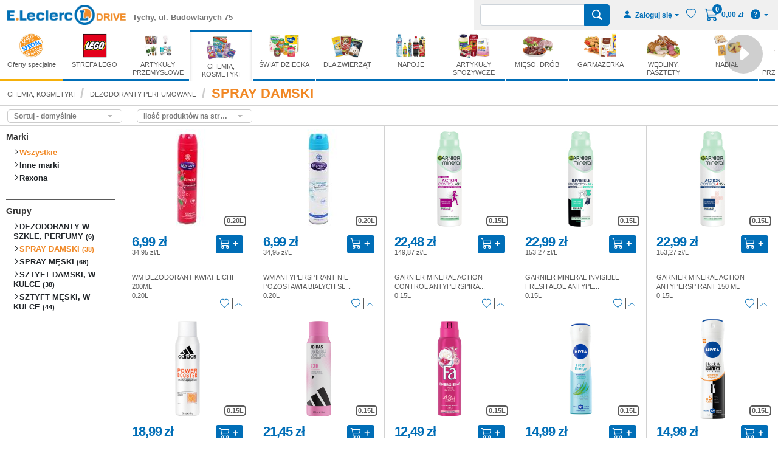

--- FILE ---
content_type: text/html; charset=UTF-8
request_url: https://www.leclerctychy24.pl/chemia-kosmetyki/dezodoranty-perfumowane/spray-damski
body_size: 24423
content:
<!doctype html>
<html lang="pl" class="no-js">
    <head>
    	    
    	<meta http-equiv="X-UA-Compatible" content="IE=Edge,chrome=1">
<meta name="viewport" content="width=device-width, initial-scale=1.0, maximum-scale=5.0, user-scalable=yes" />
<meta charset="UTF-8">
<!-- Prefetch -->
<link rel="prefetch" href="/public/images/default/loader_leclerc.gif">
<!-- Preconnect -->
<!--<link rel="preconnect" href="http://static.hotjar.com">-->
<!-- Preload -->
<link rel="preload" href="/public/fonts/SwitzerlandCondBlack.woff2" as="font">
<meta name="keywords" content="leclerc, e. leclerc, hipermarket, sklep internetowy Tychy, zakupy online Tychy, supermarket">
<meta name="description" content="Leclerctychy24 - internetowy supermarket w Tychach">
<meta name="copyright" content="">
<meta name="language" content="PL">
<meta name="robots" content="index,follow">
<meta name="Classification" content="Business">
<meta name="author" content="AGMB Sp. z o.o. - www.agmb.pl">
<meta name="dcterms.rightsHolder" content="AGMB Sp. z o.o.">
<meta name="reply-to" content="">
<meta name="url" content="">
<meta name="identifier-URL" content="">
<meta name="coverage" content="Worldwide">
<meta name="distribution" content="Global">
<meta http-equiv="Cache-Control" content="max-age=864000">
<meta http-equiv="Cache-Control" content="Public">
<meta http-equiv="pragma" content="public">
<meta http-equiv="x-dns-prefetch-control" content="off">
<meta name="target" content="all">
<meta name="HandheldFriendly" content="True">
<meta name="MobileOptimized" content="320">
<meta name="apple-touch-fullscreen" content="yes">
<meta property="og:image" content="" />
<meta property="og:title" content="" />
<meta property="og:url" content="" />
<meta property="og:site_name" content="" />
<meta property="twitter:url" content="" />
<meta property="twitter:title" content="" />
<meta property="twitter:description" content="" />
<meta property="twitter:image" content="" />
<meta name="twitter:site" content="">
<meta name="twitter:creator" content="">
<title>Leclerctychy24 - internetowy supermarket w Tychach</title>
<!--[if lt IE 9]>
<script src="/public/js/html5shiv.min.js"></script>
<![endif]-->
<!-- bower:css -->
<!-- endbower -->
<link rel="stylesheet" href="/public/css/style.min.css?_ts=1676270686">

<link rel="shortcut icon" href="/public/images/favicon/favicon.ico">
<link rel="icon" type="image/png" sizes="16x16" href="/public/images/favicon/favicon-16x16.png">
<link rel="icon" type="image/png" sizes="32x32" href="/public/images/favicon/favicon-32x32.png">
<link rel="icon" type="image/png" sizes="48x48" href="/public/images/favicon/favicon-48x48.png">
<link rel="manifest" href="/public/images/favicon/manifest.json">
<meta name="mobile-web-app-capable" content="yes">
<meta name="theme-color" content="#fff">
<meta name="application-name" content="E.Leclerc">
<link rel="apple-touch-icon" sizes="57x57" href="/public/images/favicon/apple-touch-icon-57x57.png">
<link rel="apple-touch-icon" sizes="60x60" href="/public/images/favicon/apple-touch-icon-60x60.png">
<link rel="apple-touch-icon" sizes="72x72" href="/public/images/favicon/apple-touch-icon-72x72.png">
<link rel="apple-touch-icon" sizes="76x76" href="/public/images/favicon/apple-touch-icon-76x76.png">
<link rel="apple-touch-icon" sizes="114x114" href="/public/images/favicon/apple-touch-icon-114x114.png">
<link rel="apple-touch-icon" sizes="120x120" href="/public/images/favicon/apple-touch-icon-120x120.png">
<link rel="apple-touch-icon" sizes="144x144" href="/public/images/favicon/apple-touch-icon-144x144.png">
<link rel="apple-touch-icon" sizes="152x152" href="/public/images/favicon/apple-touch-icon-152x152.png">
<link rel="apple-touch-icon" sizes="167x167" href="/public/images/favicon/apple-touch-icon-167x167.png">
<link rel="apple-touch-icon" sizes="180x180" href="/public/images/favicon/apple-touch-icon-180x180.png">
<link rel="apple-touch-icon" sizes="1024x1024" href="/public/images/favicon/apple-touch-icon-1024x1024.png">
<meta name="apple-mobile-web-app-capable" content="yes">
<meta name="apple-mobile-web-app-status-bar-style" content="black-translucent">
<meta name="apple-mobile-web-app-title" content="E.Leclerc">
<link rel="apple-touch-startup-image" media="(device-width: 320px) and (device-height: 568px) and (-webkit-device-pixel-ratio: 2) and (orientation: portrait)" href="/public/images/favicon/apple-touch-startup-image-640x1136.png">
<link rel="apple-touch-startup-image" media="(device-width: 375px) and (device-height: 667px) and (-webkit-device-pixel-ratio: 2) and (orientation: portrait)" href="/public/images/favicon/apple-touch-startup-image-750x1334.png">
<link rel="apple-touch-startup-image" media="(device-width: 414px) and (device-height: 896px) and (-webkit-device-pixel-ratio: 2) and (orientation: portrait)" href="/public/images/favicon/apple-touch-startup-image-828x1792.png">
<link rel="apple-touch-startup-image" media="(device-width: 375px) and (device-height: 812px) and (-webkit-device-pixel-ratio: 3) and (orientation: portrait)" href="/public/images/favicon/apple-touch-startup-image-1125x2436.png">
<link rel="apple-touch-startup-image" media="(device-width: 414px) and (device-height: 736px) and (-webkit-device-pixel-ratio: 3) and (orientation: portrait)" href="/public/images/favicon/apple-touch-startup-image-1242x2208.png">
<link rel="apple-touch-startup-image" media="(device-width: 414px) and (device-height: 896px) and (-webkit-device-pixel-ratio: 3) and (orientation: portrait)" href="/public/images/favicon/apple-touch-startup-image-1242x2688.png">
<link rel="apple-touch-startup-image" media="(device-width: 768px) and (device-height: 1024px) and (-webkit-device-pixel-ratio: 2) and (orientation: portrait)" href="/public/images/favicon/apple-touch-startup-image-1536x2048.png">
<link rel="apple-touch-startup-image" media="(device-width: 834px) and (device-height: 1112px) and (-webkit-device-pixel-ratio: 2) and (orientation: portrait)" href="/public/images/favicon/apple-touch-startup-image-1668x2224.png">
<link rel="apple-touch-startup-image" media="(device-width: 834px) and (device-height: 1194px) and (-webkit-device-pixel-ratio: 2) and (orientation: portrait)" href="/public/images/favicon/apple-touch-startup-image-1668x2388.png">
<link rel="apple-touch-startup-image" media="(device-width: 1024px) and (device-height: 1366px) and (-webkit-device-pixel-ratio: 2) and (orientation: portrait)" href="/public/images/favicon/apple-touch-startup-image-2048x2732.png">
<link rel="apple-touch-startup-image" media="(device-width: 810px) and (device-height: 1080px) and (-webkit-device-pixel-ratio: 2) and (orientation: portrait)" href="/public/images/favicon/apple-touch-startup-image-1620x2160.png">
<link rel="apple-touch-startup-image" media="(device-width: 320px) and (device-height: 568px) and (-webkit-device-pixel-ratio: 2) and (orientation: landscape)" href="/public/images/favicon/apple-touch-startup-image-1136x640.png">
<link rel="apple-touch-startup-image" media="(device-width: 375px) and (device-height: 667px) and (-webkit-device-pixel-ratio: 2) and (orientation: landscape)" href="/public/images/favicon/apple-touch-startup-image-1334x750.png">
<link rel="apple-touch-startup-image" media="(device-width: 414px) and (device-height: 896px) and (-webkit-device-pixel-ratio: 2) and (orientation: landscape)" href="/public/images/favicon/apple-touch-startup-image-1792x828.png">
<link rel="apple-touch-startup-image" media="(device-width: 375px) and (device-height: 812px) and (-webkit-device-pixel-ratio: 3) and (orientation: landscape)" href="/public/images/favicon/apple-touch-startup-image-2436x1125.png">
<link rel="apple-touch-startup-image" media="(device-width: 414px) and (device-height: 736px) and (-webkit-device-pixel-ratio: 3) and (orientation: landscape)" href="/public/images/favicon/apple-touch-startup-image-2208x1242.png">
<link rel="apple-touch-startup-image" media="(device-width: 414px) and (device-height: 896px) and (-webkit-device-pixel-ratio: 3) and (orientation: landscape)" href="/public/images/favicon/apple-touch-startup-image-2688x1242.png">
<link rel="apple-touch-startup-image" media="(device-width: 768px) and (device-height: 1024px) and (-webkit-device-pixel-ratio: 2) and (orientation: landscape)" href="/public/images/favicon/apple-touch-startup-image-2048x1536.png">
<link rel="apple-touch-startup-image" media="(device-width: 834px) and (device-height: 1112px) and (-webkit-device-pixel-ratio: 2) and (orientation: landscape)" href="/public/images/favicon/apple-touch-startup-image-2224x1668.png">
<link rel="apple-touch-startup-image" media="(device-width: 834px) and (device-height: 1194px) and (-webkit-device-pixel-ratio: 2) and (orientation: landscape)" href="/public/images/favicon/apple-touch-startup-image-2388x1668.png">
<link rel="apple-touch-startup-image" media="(device-width: 1024px) and (device-height: 1366px) and (-webkit-device-pixel-ratio: 2) and (orientation: landscape)" href="/public/images/favicon/apple-touch-startup-image-2732x2048.png">
<link rel="apple-touch-startup-image" media="(device-width: 810px) and (device-height: 1080px) and (-webkit-device-pixel-ratio: 2) and (orientation: landscape)" href="/public/images/favicon/apple-touch-startup-image-2160x1620.png">
<meta name="msapplication-TileColor" content="#ffffff">
<meta name="msapplication-TileImage" content="/public/images/favicon/mstile-144x144.png">
<meta name="msapplication-config" content="/public/images/favicon/browserconfig.xml">
<style>
    .preload {
        display:flex;
        justify-content:center;
        align-items:center;
        position:fixed;
        z-index:10000;
        visibility:hidden;
        opacity:0;
        width:100vw;
        height:100vh;
        top:0;
        background-color:#fff;
        transition:opacity .4s ease-in-out,visibility 0s .4s
    }
    .show-preloader {
        visibility:visible;
        opacity:1
    }
    .circle {
        background-color:#fff;
        height:10px;
        width:10px;
        border-radius:50%;
        display:inline-block;
        animation:bounce-circles .7s infinite ease-in-out;
        margin:0 5px
    }
    .preload .circle:nth-child(1) {
        animation-delay:-.6s
    }
    .preload .circle:nth-child(2) {
        animation-delay:-.5s
    }
    .preload .circle:nth-child(3) {
        animation-delay:-.4s
    }
    .preload .circle:nth-child(4) {
        animation-delay:-.3s
    }
    @keyframes bounce-circles {
        0%,100%,40% {
            transform:translateY(-10px)
        }
        20% {
            transform:translateY(-20px)
        }
    }
</style>
<style id="sublist-pseudoselectors-styles"></style>        
		        <style>
                        li.decor-AAA {
                border-color: #f18825 !important;
            }
            
            li.decor-AAA:hover p.link {
                background: #0e77da;
                color: #f18825;
            }
            
            li.decor-AAA p {
                color: #f18825;
            }
            
            li.decor-AAA p.link {
                background: #f18825;
                border-color: #f18825;
            }
            
            .products-list-item.special.active.decor-main-AAA ul {
	            border-bottom-color: #f18825;
            }
            
                        li.decor-SO2510 {
                border-color:  !important;
            }
            
            li.decor-SO2510:hover p.link {
                background: #000000;
                color: ;
            }
            
            li.decor-SO2510 p {
                color: ;
            }
            
            li.decor-SO2510 p.link {
                background: ;
                border-color: ;
            }
            
            .products-list-item.special.active.decor-main-SO2510 ul {
	            border-bottom-color: ;
            }
            
                        li.decor-SO111302 {
                border-color:  !important;
            }
            
            li.decor-SO111302:hover p.link {
                background: #000000;
                color: ;
            }
            
            li.decor-SO111302 p {
                color: ;
            }
            
            li.decor-SO111302 p.link {
                background: ;
                border-color: ;
            }
            
            .products-list-item.special.active.decor-main-SO111302 ul {
	            border-bottom-color: ;
            }
            
                    </style>
                
				
		    	    	<!-- Facebook Pixel Code -->
<script>
!function(f,b,e,v,n,t,s)
{if(f.fbq)return;n=f.fbq=function(){n.callMethod?
n.callMethod.apply(n,arguments):n.queue.push(arguments)};
if(!f._fbq)f._fbq=n;n.push=n;n.loaded=!0;n.version='2.0';
n.queue=[];t=b.createElement(e);t.async=!0;
t.src=v;s=b.getElementsByTagName(e)[0];
s.parentNode.insertBefore(t,s)}(window, document,'script',
'https://connect.facebook.net/en_US/fbevents.js');
fbq('init', '308164263773874');
fbq('track', 'PageView');
</script>
<!-- End Facebook Pixel Code -->
		    	<script>
      (function(i,s,o,g,r,a,m){i['GoogleAnalyticsObject']=r;i[r]=i[r]||function(){
        (i[r].q=i[r].q||[]).push(arguments)},i[r].l=1*new Date();a=s.createElement(o),
          m=s.getElementsByTagName(o)[0];a.async=1;a.src=g;m.parentNode.insertBefore(a,m)
      })(window,document,'script','https://www.google-analytics.com/analytics.js','ga');

      ga('create', 'UA-131946037-2', 'auto');
      ga('send', 'pageview');
    </script>
				    </head>
    <body>
    
            <div id="fb-root"></div>
<script>(function(d, s, id) {
  var js, fjs = d.getElementsByTagName(s)[0];
  if (d.getElementById(id)) return;
  js = d.createElement(s); js.id = id;
  js.src = 'https://connect.facebook.net/pl_PL/sdk.js#xfbml=1&version=v3.2';
  fjs.parentNode.insertBefore(js, fjs);
}(document, 'script', 'facebook-jssdk'));</script>
	    <noscript><img height="1" width="1" style="display:none" src="https://www.facebook.com/tr?id=308164263773874&ev=PageView&noscript=1" /></noscript>
		    
    <div class="preload show-preloader">
    <div class="circles-group">
        <div class="circle"></div>
        <div class="circle"></div>
        <div class="circle"></div>
        <div class="circle"></div>
    </div>
</div>
    
<script>
    var preload = document.getElementsByClassName("preload")[0];
    window.addEventListener("load", function() {
        preload.classList.remove("show-preloader");
    });
</script>    
	    <div class="headers-block">
    	<h1>SPRAY DAMSKI</h1>		<h2>Zakupy spożywcze online</h2>     </div>
         
    <nav class="menu-top default">
        <div class="container-fluid">
    <div class="row justify-content-lg-between">
        <div class="col-10 col-sm-6 col-md-4 col-lg-5 col-xl-4">
            <div class="menu-top-left-content">
                <div class="menu-top-logo">
                    <a href="/">
                    	                        <picture data-loader="picture">
                            <data-src srcset="/public/images/default/logo.webp" type="image/webp"></data-src>
                            <data-src srcset="/public/images/default/logo.png" type="image/png"></data-src>
                            <data-img src="/public/images/default/logo.png" alt="Sklep internetowy E.Leclerc"></data-img>
                        </picture>
                                            </a>
                </div>
                <div class="menu-top-city">
                    <p>Tychy, ul. Budowlanych 75</p>
                </div>
            </div>
        </div>
        <div class="d-none d-xl-flex col-xl-3 justify-content-center">
                    <div class="menu-top-center-content">
						                    </div>
                </div>
                <div class="col-2 col-sm-6 col-md-8 col-lg-7 col-xl-5 menu-top-right-container">
                    <div class="menu-top-right-content">
                        <div class="menu-top-box">
                        	<form action="/wyszukaj" method="post" autocomplete="off">
	<div class="input-group">
    	<input type="text" class="form-control js-search-input header-search-field" id="search" aria-label="Wyszukiwarka" aria-describedby="basic-addon2" name="search" autocomplete="off" value="">
        <input type="hidden" id="search-force" name="search_force" value="">
        <button type="submit" class="btn btn-primary" title="Szukaj">
        	<span class="bi-search"></span>
        </button>
    </div>
    <input type="hidden" value="ae8d5fb8422ca2c0ae797230e8e02a4b89a026de581238570e188880db96060a" name="09d11a06a7">
</form>                            <div class="dropdown login-btn-content">
                            	                            	<button class="lc-btn login-btn dropdown-toggle" type="button" id="login-dropdown" data-bs-toggle="dropdown" aria-haspopup="true" aria-expanded="false">
                					<span class="bi-person-fill"></span> <span class="text">Zaloguj się</span>
              					</button>
                                <div class="dropdown-menu dropdown-menu-right dropdown-header-login" aria-labelledby="login-dropdown">
                                    <div class="arrow"></div>
                                    <div class="dropdown-header-login-top"><h4>Jesteś klientem? Zaloguj się</h4><hr></div>
                                    <div class="dropdown-header-login-form">
                                        <form action="/login/chemia-kosmetyki/dezodoranty-perfumowane/spray-damski" method="post">
                                        	<div class="input-group">
                                            	<span class="input-group-text"><span class="bi-person-fill"></span></span>
                                            	<input type="email" class="form-control" id="menu-email" name="email" placeholder="E-mail" value="">
                                            </div>
                                            <div class="input-group">
                                                <span class="input-group-text"><span class="bi-eye-slash-fill"></span></span>
                                                <input type="password" class="form-control" id="menu-password" name="password" placeholder="Hasło">
                                            </div>
                                            <div class="input-group">
                                            	<button type="submit" class="btn btn-primary btn-block" id="menu-login" name="login">Loguj</button>
                                            </div>
                                            <input type="hidden" value="ae8d5fb8422ca2c0ae797230e8e02a4b89a026de581238570e188880db96060a" name="09d11a06a7">
                                        </form>
                                    </div>
                                                                        <div class="dropdown-header-login-bottom">
                                        <hr class="line-top">
                                        <h4>Nie jesteś jeszcze klientem?</h4>
                                        <hr class="line-bottom">
                                        <p>Załóż swoje konto aby składać zamówienia i czerpać korzyści z używania serwisu E.Leclerc Drive.</p>
                                        <p class="link"><span class="bi-chevron-right"></span> <a href="/rejestracja" rel="nofollow">Zarejestruj się tutaj.</a></p>
                                    </div>
                                                                    </div>
                                                            </div>
                            <a href="/user/favorites" class="lc-btn login-btn heart-btn js-menu-top-heart <!--hidden--> " title="Ulubione">
                                <span class="bi-heart heart"></span>
                                <span class="bi-heart-fill heart-fill"></span>
                            </a>
                            <button class="lc-btn login-btn menu-basket-btn js-menu-top-basket <!--hidden-->">
                                <span class="bi-cart3">
                                    <span class="menu-basket-btn-badge" id="menuCartLines">0</span>
                                </span>
                                <span id="menuCartLinesValue">0,00&nbsp;zł</span>
                            </button>
                            <div class="dropdown help-btn-content">
                            	<button class="lc-btn login-btn help-btn dropdown-toggle" type="button" id="help-dropdown" data-bs-toggle="dropdown" aria-haspopup="true" aria-expanded="false">
                					<span class="bi-question-circle-fill"></span>
              					</button>
                                <div class="dropdown-menu dropdown-menu-right dropdown-header-help" aria-labelledby="help-dropdown">
                                    <div class="arrow"></div>
                                    <a class="dropdown-item" href="/dostawa" data-bs-toggle="modal" data-bs-target="#delivery-cost-modal" rel="nofollow"><span class="bi-chevron-right"></span> <span>Sprawdź koszt dostawy</span></a>
                					<a class="dropdown-item" href="/dostawa/termin" data-bs-toggle="modal" data-bs-target="#delivery-time-modal" rel="nofollow"><span class="bi-chevron-right"></span> <span>Sprawdź termin dostawy</span></a>
                					<a class="dropdown-item" href="/kontakt" rel="nofollow"><span class="bi-chevron-right"></span> <span>Kontakt i pomoc</span></a>
                				</div>
                            </div>
                        </div>
                    </div>
                    <div class="menu-top-right-mobile-content">
                    	<button class="navbar-toggler hamburger-menu js-hamburger-menu-button" type="button">
            				<span class="hamburger-icon">
              					<span class="hamburger-bar"></span>
              					<span class="hamburger-bar"></span>
              					<span class="hamburger-bar"></span>
              					            				</span>
          				</button>
          			</div>
                </div>
            </div>
        </div>    </nav>
    
    <div class="hamburger-menu-content">
    	<div class="container-fluid">
    <div class="hamburger-menu-view">
        <div id="hamburger-menu-accordion" class="accordion">
            <div class="card">
                <div class="card-header" id="hamburger-menu-heading-products">
                    <h5 class="mb-0"> <a data-bs-toggle="collapse" data-bs-parent="#hamburger-menu-accordion" href="#hamburger-menu-collapse-products" aria-expanded="true" aria-controls="hamburger-menu-collapse-products">Kategorie produktów</a></h5>
                </div>
                <div id="hamburger-menu-collapse-products" class="collapse show" role="tabpanel" aria-labelledby="hamburger-menu-heading-products" data-bs-parent="#hamburger-menu-accordion">
                            <div class="card-body">
                                <div class="products-wrapper">
                                    <div class="products-list">
                                        <div class="container-fluid">
                                            <div class="row">
                                            													                                                <div class="col-6 col-sm-3">
                                                    <div class="products-list-item special ">
                                                        <a href="/oferty-specjalne/oferty">
                                                            <picture data-loader="picture">
                                                                <data-src srcset="/images_groups/specialgroup.jpg" type="image/jpg"></data-src>
                                                                <data-img src="/images_groups/specialgroup.jpg" alt="Oferty specjalne"></data-img>
                                                            </picture>
                                                            <p>Oferty specjalne</p>
                                                        </a>
                                                    </div>
                                                </div>
                                                                                                <div class="col-6 col-sm-3">
                                                	<div class="products-list-item special ">
                        								<a href="/oferty-specjalne/oferty">
                                                        	<picture data-loader="picture">
                                                				<data-src srcset="/images_groups/promogroup.jpg" type="image/jpeg"></data-src>
                                                				<data-img src="/images_groups/promogroup.jpg" alt="Oferty"></data-img>
                                            				</picture>
                                            				<p>Oferty</p>
                                        				</a>
                                    				</div>
                                    			</div>
                                				                                                <div class="col-6 col-sm-3">
                                                	<div class="products-list-item special ">
                        								<a href="/oferty-specjalne/piekarnia-cukiernia/pieczywo-pakowane-wafle-ryzowe-itp">
                                                        	<picture data-loader="picture">
                                                				<data-src srcset="/images_groups/2510.jpg" type="image/jpeg"></data-src>
                                                				<data-img src="/images_groups/2510.jpg" alt="PIECZYWO PAKOWANE, WAFLE RYŻOWE, ITP."></data-img>
                                            				</picture>
                                            				<p>PIECZYWO PAKOWANE, WAFLE RYŻOWE, ITP.</p>
                                        				</a>
                                    				</div>
                                    			</div>
                                				                                                <div class="col-6 col-sm-3">
                                                	<div class="products-list-item special ">
                        								<a href="/oferty-specjalne/artykuly-spozywcze/przekaski/chipsy-chrupki">
                                                        	<picture data-loader="picture">
                                                				<data-src srcset="/images_groups/111302.jpg" type="image/jpeg"></data-src>
                                                				<data-img src="/images_groups/111302.jpg" alt="CHIPSY, CHRUPKI"></data-img>
                                            				</picture>
                                            				<p>CHIPSY, CHRUPKI</p>
                                        				</a>
                                    				</div>
                                    			</div>
                                				                                                                                                                                                <div class="col-6 col-sm-3">
                                                    <div class="products-list-item ">
                                                        <a href="/strefa-lego">
                                                            <picture data-loader="picture">
                                                                <data-src srcset="/images_groups/45.jpg" type="image/jpg"></data-src>
                                                                <data-img src="/images_groups/45.jpg" alt="STREFA LEGO"></data-img>
                                                            </picture>
                                                            <p>STREFA LEGO</p>
                                                        </a>
                                                    </div>
                                                </div>
                                                                                                <div class="col-6 col-sm-3">
                                                    <div class="products-list-item ">
                                                        <a href="/artykuly-przemyslowe">
                                                            <picture data-loader="picture">
                                                                <data-src srcset="/images_groups/41.jpg" type="image/jpg"></data-src>
                                                                <data-img src="/images_groups/41.jpg" alt="ARTYKUŁY PRZEMYSŁOWE"></data-img>
                                                            </picture>
                                                            <p>ARTYKUŁY PRZEMYSŁOWE</p>
                                                        </a>
                                                    </div>
                                                </div>
                                                                                                <div class="col-6 col-sm-3">
                                                    <div class="products-list-item active">
                                                        <a href="/chemia-kosmetyki">
                                                            <picture data-loader="picture">
                                                                <data-src srcset="/images_groups/42.jpg" type="image/jpg"></data-src>
                                                                <data-img src="/images_groups/42.jpg" alt="CHEMIA, KOSMETYKI"></data-img>
                                                            </picture>
                                                            <p>CHEMIA, KOSMETYKI</p>
                                                        </a>
                                                    </div>
                                                </div>
                                                                                                <div class="col-6 col-sm-3">
                                                    <div class="products-list-item ">
                                                        <a href="/swiat-dziecka">
                                                            <picture data-loader="picture">
                                                                <data-src srcset="/images_groups/18.jpg" type="image/jpg"></data-src>
                                                                <data-img src="/images_groups/18.jpg" alt="ŚWIAT DZIECKA"></data-img>
                                                            </picture>
                                                            <p>ŚWIAT DZIECKA</p>
                                                        </a>
                                                    </div>
                                                </div>
                                                                                                <div class="col-6 col-sm-3">
                                                    <div class="products-list-item ">
                                                        <a href="/dla-zwierzat">
                                                            <picture data-loader="picture">
                                                                <data-src srcset="/images_groups/17.jpg" type="image/jpg"></data-src>
                                                                <data-img src="/images_groups/17.jpg" alt="DLA ZWIERZĄT"></data-img>
                                                            </picture>
                                                            <p>DLA ZWIERZĄT</p>
                                                        </a>
                                                    </div>
                                                </div>
                                                                                                <div class="col-6 col-sm-3">
                                                    <div class="products-list-item ">
                                                        <a href="/napoje">
                                                            <picture data-loader="picture">
                                                                <data-src srcset="/images_groups/12.jpg" type="image/jpg"></data-src>
                                                                <data-img src="/images_groups/12.jpg" alt="NAPOJE"></data-img>
                                                            </picture>
                                                            <p>NAPOJE</p>
                                                        </a>
                                                    </div>
                                                </div>
                                                                                                <div class="col-6 col-sm-3">
                                                    <div class="products-list-item ">
                                                        <a href="/artykuly-spozywcze">
                                                            <picture data-loader="picture">
                                                                <data-src srcset="/images_groups/11.jpg" type="image/jpg"></data-src>
                                                                <data-img src="/images_groups/11.jpg" alt="ARTYKUŁY SPOŻYWCZE"></data-img>
                                                            </picture>
                                                            <p>ARTYKUŁY SPOŻYWCZE</p>
                                                        </a>
                                                    </div>
                                                </div>
                                                                                                <div class="col-6 col-sm-3">
                                                    <div class="products-list-item ">
                                                        <a href="/mieso-drob">
                                                            <picture data-loader="picture">
                                                                <data-src srcset="/images_groups/19.jpg" type="image/jpg"></data-src>
                                                                <data-img src="/images_groups/19.jpg" alt="MIĘSO, DR&Oacute;B"></data-img>
                                                            </picture>
                                                            <p>MIĘSO, DRÓB</p>
                                                        </a>
                                                    </div>
                                                </div>
                                                                                                <div class="col-6 col-sm-3">
                                                    <div class="products-list-item ">
                                                        <a href="/garmazerka">
                                                            <picture data-loader="picture">
                                                                <data-src srcset="/images_groups/44.jpg" type="image/jpg"></data-src>
                                                                <data-img src="/images_groups/44.jpg" alt="GARMAŻERKA"></data-img>
                                                            </picture>
                                                            <p>GARMAŻERKA</p>
                                                        </a>
                                                    </div>
                                                </div>
                                                                                                <div class="col-6 col-sm-3">
                                                    <div class="products-list-item ">
                                                        <a href="/wedliny-pasztety">
                                                            <picture data-loader="picture">
                                                                <data-src srcset="/images_groups/21.jpg" type="image/jpg"></data-src>
                                                                <data-img src="/images_groups/21.jpg" alt="WĘDLINY, PASZTETY"></data-img>
                                                            </picture>
                                                            <p>WĘDLINY, PASZTETY</p>
                                                        </a>
                                                    </div>
                                                </div>
                                                                                                <div class="col-6 col-sm-3">
                                                    <div class="products-list-item ">
                                                        <a href="/nabial">
                                                            <picture data-loader="picture">
                                                                <data-src srcset="/images_groups/22.jpg" type="image/jpg"></data-src>
                                                                <data-img src="/images_groups/22.jpg" alt="NABIAŁ"></data-img>
                                                            </picture>
                                                            <p>NABIAŁ</p>
                                                        </a>
                                                    </div>
                                                </div>
                                                                                                <div class="col-6 col-sm-3">
                                                    <div class="products-list-item ">
                                                        <a href="/ryby-przetwory-rybne">
                                                            <picture data-loader="picture">
                                                                <data-src srcset="/images_groups/26.jpg" type="image/jpg"></data-src>
                                                                <data-img src="/images_groups/26.jpg" alt="RYBY, PRZETWORY RYBNE"></data-img>
                                                            </picture>
                                                            <p>RYBY, PRZETWORY RYBNE</p>
                                                        </a>
                                                    </div>
                                                </div>
                                                                                                <div class="col-6 col-sm-3">
                                                    <div class="products-list-item ">
                                                        <a href="/owoce-warzywa-kiszonki-grzyby">
                                                            <picture data-loader="picture">
                                                                <data-src srcset="/images_groups/24.jpg" type="image/jpg"></data-src>
                                                                <data-img src="/images_groups/24.jpg" alt="OWOCE, WARZYWA, KISZONKI, GRZYBY"></data-img>
                                                            </picture>
                                                            <p>OWOCE, WARZYWA, KISZONKI, GRZYBY</p>
                                                        </a>
                                                    </div>
                                                </div>
                                                                                                <div class="col-6 col-sm-3">
                                                    <div class="products-list-item ">
                                                        <a href="/mrozonki-lody">
                                                            <picture data-loader="picture">
                                                                <data-src srcset="/images_groups/23.jpg" type="image/jpg"></data-src>
                                                                <data-img src="/images_groups/23.jpg" alt="MROŻONKI, LODY"></data-img>
                                                            </picture>
                                                            <p>MROŻONKI, LODY</p>
                                                        </a>
                                                    </div>
                                                </div>
                                                                                                <div class="col-6 col-sm-3">
                                                    <div class="products-list-item ">
                                                        <a href="/piekarnia-cukiernia">
                                                            <picture data-loader="picture">
                                                                <data-src srcset="/images_groups/25.jpg" type="image/jpg"></data-src>
                                                                <data-img src="/images_groups/25.jpg" alt="PIEKARNIA, CUKIERNIA"></data-img>
                                                            </picture>
                                                            <p>PIEKARNIA, CUKIERNIA</p>
                                                        </a>
                                                    </div>
                                                </div>
                                                                                            </div>
                                        </div>
                                    </div>
                                </div>
                            </div>
                        </div>
                    </div>
                    <div class="card">
                        <div class="card-header" role="tab" id="hamburger-menu-heading-basket">
                            <h5 class="mb-0"><a class="collapsed" data-bs-toggle="collapse" data-bs-parent="#hamburger-menu-accordion" href="#hamburger-menu-collapse-basket" aria-expanded="false" aria-controls="hamburger-menu-collapse-basket">Koszyk <em>(0)</em> <span>- 0,00&nbsp;zł</span></a></h5>
                        </div>
                        <div id="hamburger-menu-collapse-basket" class="collapse" role="tabpanel" aria-labelledby="hamburger-menu-heading-basket" data-bs-parent="#hamburger-menu-accordion">
                            <div class="card-body">
                                <aside class="basket basket-mobile">
                                	
									<div class="basket-content">
        <div class="basket-items no-items"><div class="ic-bg-cart"></div></div>
    <div class="basket-footer">
        <a href="#" class="btn lc-btn basket-btn disabled">Złóż zamówienie</a>
    </div>
    </div>                                    
                                </aside>
                            </div>
                        </div>
                    </div>
                </div>
                <div class="menu-buttons">
                    <div class="menu-buttons-box">
                        <div class="dropdowns-container">
                            <div class="dropup login-btn-content">
                            	                            	<button class="lc-btn login-btn dropdown-toggle" type="button" id="login-dropdown" data-bs-toggle="dropdown" aria-haspopup="true" aria-expanded="false"><span class="bi-person-fill"></span> <span class="text">Zaloguj się</span></button>
                                <div class="dropdown-menu dropdown-menu-right dropdown-header-login" aria-labelledby="login-dropdown">
                                    <div class="arrow"></div>
                                    <div class="dropdown-header-login-top">
                                        <h4>Jesteś klientem? Zaloguj się</h4>
                                        <hr>
                                    </div>
                                    <div class="dropdown-header-login-form">
                                        <form action="/login/chemia-kosmetyki/dezodoranty-perfumowane/spray-damski" method="post">
                                        	<div class="input-group">
                                            	<span class="input-group-text"><span class="bi-person-fill"></span></span>
                                            	<input type="email" class="form-control" id="email-rwd" name="email" placeholder="E-mail" value="">
                                            </div>
                                            <div class="input-group">
                                                <span class="input-group-text"><span class="bi-eye-slash-fill"></span></span>
                                            	<input type="password" class="form-control" id="password-rwd" name="password" placeholder="Hasło">
                                            </div>
                                            <div class="input-group">
                                            	<button type="submit" class="btn btn-primary btn-block" id="login-rwd" name="login">Loguj</button>
                                            </div>
                                            <input type="hidden" value="ae8d5fb8422ca2c0ae797230e8e02a4b89a026de581238570e188880db96060a" name="09d11a06a7">
                                        </form>
                                    </div>
                                                                        <div class="dropdown-header-login-bottom">
                                        <hr class="line-top">
                                        <h4>Nie jesteś jeszcze klientem?</h4>
                                        <hr class="line-bottom">
                                        <p>Załóż swoje konto aby składać zamówienia i czerpać korzyści z używania serwisu E.Leclerc Drive.</p>
                                        <p class="link"><span class="bi-chevron-right"></span> <a href="/rejestracja" rel="nofollow">Zarejestruj się tutaj.</a></p>
                                    </div>
                                                                    </div>
                                                            </div>
                            <a href="/user/favorites" class="lc-btn login-btn heart-btn js-menu-top-heart ">
                                <span class="bi-heart heart"></span>
                                <span class="bi-heart-fill heart-fill"></span>
                            </a>
                            <div class="dropup help-btn-content">
                            	<button class="lc-btn login-btn help-btn dropdown-toggle" type="button" id="help-dropdown" data-bs-toggle="dropdown" aria-haspopup="true" aria-expanded="false">
                					<span class="bi-question-circle-fill"></span>
              					</button>
                                <div class="dropdown-menu dropdown-menu-right dropdown-header-help" aria-labelledby="help-dropdown">
                                    <div class="arrow"></div>
                                    <a class="dropdown-item" href="/dostawa" data-bs-toggle="modal" data-bs-target="#delivery-cost-modal" rel="nofollow"><span class="bi-chevron-right"></span> <span>Sprawdź koszt dostawy</span></a>
                					<a class="dropdown-item" href="/dostawa/termin" data-bs-toggle="modal" data-bs-target="#delivery-time-modal" rel="nofollow"><span class="bi-chevron-right"></span> <span>Sprawdź termin dostawy</span></a>
                					<a class="dropdown-item" href="/kontakt" rel="nofollow"><span class="bi-chevron-right"></span> <span>Kontakt i pomoc</span></a> 
                				</div>
                            </div>
                        </div>
                    </div>
                </div>
            </div>
        </div>    </div>
    
    <section class="search-box-mobile">
        <div class="container-fluid">
            <div class="row">
                <div class="col-12">
                	<form action="/wyszukaj" method="post" autocomplete="off">
	<div class="input-group">
    	<input type="text" class="form-control js-search-input header-search-field" id="search-mobile" aria-label="Wyszukiwarka" aria-describedby="basic-addon2" name="search" autocomplete="off" value="">
        <input type="hidden" id="search-mobile-force" name="search_force" value="">
        <button type="submit" class="btn btn-primary" title="Szukaj">
        	<span class="bi-search"></span>
        </button>
    </div>
    <input type="hidden" value="ae8d5fb8422ca2c0ae797230e8e02a4b89a026de581238570e188880db96060a" name="09d11a06a7">
</form>                </div>
            </div>
        </div>
    </section>
    
    <section class="products-category js-products-category ">
    	<a href="#" class="products-control-button products-control-prev"></a>
<div class="container-fluid">
    <div class="row">
        <div class="col-12">
            <div class="products-wrapper">
                <ul class="products-list">
                											<li class="products-list-item special ">
                        <a href="/oferty-specjalne/oferty">
                            <picture>
                                <src srcset="/images_groups/specialgroup.jpg" type="image/jpeg"></src>
                                <img src="/images_groups/specialgroup.jpg" alt="Oferty specjalne"></img>
                            </picture>
                            <p>Oferty specjalne</p>
                        </a>
                        <ul>
                        	                        	<li class=" ">
                                        <a href="/oferty-specjalne/oferty">
                                            <p>Oferty</p>
                                            <picture>
                                                <src srcset="/images_groups/promogroup.jpg" type="image/jpeg"></src>
                                                <img src="/images_groups/promogroup.jpg" alt="Oferty"></img>
                                            </picture>
                                        </a>
                                    </li>
                                	                        	<li class=" ">
                                        <a href="/oferty-specjalne/piekarnia-cukiernia/pieczywo-pakowane-wafle-ryzowe-itp">
                                            <p>PIECZYWO PAKOWANE, WAFLE RYŻOWE, ITP.</p>
                                            <picture>
                                                <src srcset="/images_groups/2510.jpg" type="image/jpeg"></src>
                                                <img src="/images_groups/2510.jpg" alt="PIECZYWO PAKOWANE, WAFLE RYŻOWE, ITP."></img>
                                            </picture>
                                        </a>
                                    </li>
                                	                        	<li class=" ">
                                        <a href="/oferty-specjalne/artykuly-spozywcze/przekaski/chipsy-chrupki">
                                            <p>CHIPSY, CHRUPKI</p>
                                            <picture>
                                                <src srcset="/images_groups/111302.jpg" type="image/jpeg"></src>
                                                <img src="/images_groups/111302.jpg" alt="CHIPSY, CHRUPKI"></img>
                                            </picture>
                                        </a>
                                    </li>
                                	                                </ul>
                            </li>
                                                                                    <li class="products-list-item ">
                                <a href="/strefa-lego">
                                    <picture>
                                        <src srcset="/images_groups/45.jpg" type="image/jpeg"></src>
                                        <img src="/images_groups/45.jpg" alt="STREFA LEGO"></img>
                                    </picture>
                                    <p>STREFA LEGO</p>
                                </a>
                                								<ul>
																											<li>
										<a href="/strefa-lego/friends">
                                    		<picture>
                                        		<src srcset="/images_groups/4561.jpg" type="image/jpeg"></src>
                                        		<img src="/images_groups/4561.jpg" alt="Friends"></img>
                                    		</picture>
                                    		<p>Friends</p>
                                		</a>
                                											</li>
																																				<li>
										<a href="/strefa-lego/star-wars">
                                    		<picture>
                                        		<src srcset="/images_groups/4562.jpg" type="image/jpeg"></src>
                                        		<img src="/images_groups/4562.jpg" alt="Star Wars"></img>
                                    		</picture>
                                    		<p>Star Wars</p>
                                		</a>
                                											</li>
																																				<li>
										<a href="/strefa-lego/classic">
                                    		<picture>
                                        		<src srcset="/images_groups/4563.jpg" type="image/jpeg"></src>
                                        		<img src="/images_groups/4563.jpg" alt="Classic"></img>
                                    		</picture>
                                    		<p>Classic</p>
                                		</a>
                                											</li>
																																				<li>
										<a href="/strefa-lego/harry">
                                    		<picture>
                                        		<src srcset="/images_groups/4564.jpg" type="image/jpeg"></src>
                                        		<img src="/images_groups/4564.jpg" alt="Harry"></img>
                                    		</picture>
                                    		<p>Harry</p>
                                		</a>
                                											</li>
																																				<li>
										<a href="/strefa-lego/super-heroes">
                                    		<picture>
                                        		<src srcset="/images_groups/4565.jpg" type="image/jpeg"></src>
                                        		<img src="/images_groups/4565.jpg" alt="Super Heroes"></img>
                                    		</picture>
                                    		<p>Super Heroes</p>
                                		</a>
                                											</li>
																																				<li>
										<a href="/strefa-lego/creator">
                                    		<picture>
                                        		<src srcset="/images_groups/4566.jpg" type="image/jpeg"></src>
                                        		<img src="/images_groups/4566.jpg" alt="Creator"></img>
                                    		</picture>
                                    		<p>Creator</p>
                                		</a>
                                											</li>
																																				<li>
										<a href="/strefa-lego/minecraft">
                                    		<picture>
                                        		<src srcset="/images_groups/4567.jpg" type="image/jpeg"></src>
                                        		<img src="/images_groups/4567.jpg" alt="Minecraft"></img>
                                    		</picture>
                                    		<p>Minecraft</p>
                                		</a>
                                											</li>
																																				<li>
										<a href="/strefa-lego/super-mario">
                                    		<picture>
                                        		<src srcset="/images_groups/4568.jpg" type="image/jpeg"></src>
                                        		<img src="/images_groups/4568.jpg" alt="Super Mario"></img>
                                    		</picture>
                                    		<p>Super Mario</p>
                                		</a>
                                											</li>
																																				<li>
										<a href="/strefa-lego/disney">
                                    		<picture>
                                        		<src srcset="/images_groups/4569.jpg" type="image/jpeg"></src>
                                        		<img src="/images_groups/4569.jpg" alt="Disney"></img>
                                    		</picture>
                                    		<p>Disney</p>
                                		</a>
                                											</li>
																																				<li>
										<a href="/strefa-lego/duplo">
                                    		<picture>
                                        		<src srcset="/images_groups/4570.jpg" type="image/jpeg"></src>
                                        		<img src="/images_groups/4570.jpg" alt="Duplo"></img>
                                    		</picture>
                                    		<p>Duplo</p>
                                		</a>
                                											</li>
																																				<li>
										<a href="/strefa-lego/technic">
                                    		<picture>
                                        		<src srcset="/images_groups/4572.jpg" type="image/jpeg"></src>
                                        		<img src="/images_groups/4572.jpg" alt="Technic"></img>
                                    		</picture>
                                    		<p>Technic</p>
                                		</a>
                                											</li>
																																				<li>
										<a href="/strefa-lego/speed">
                                    		<picture>
                                        		<src srcset="/images_groups/4573.jpg" type="image/jpeg"></src>
                                        		<img src="/images_groups/4573.jpg" alt="Speed"></img>
                                    		</picture>
                                    		<p>Speed</p>
                                		</a>
                                											</li>
																																				<li>
										<a href="/strefa-lego/dots">
                                    		<picture>
                                        		<src srcset="/images_groups/4575.jpg" type="image/jpeg"></src>
                                        		<img src="/images_groups/4575.jpg" alt="Dots"></img>
                                    		</picture>
                                    		<p>Dots</p>
                                		</a>
                                											</li>
																																				<li>
										<a href="/strefa-lego/ninjago">
                                    		<picture>
                                        		<src srcset="/images_groups/4580.jpg" type="image/jpeg"></src>
                                        		<img src="/images_groups/4580.jpg" alt="Ninjago"></img>
                                    		</picture>
                                    		<p>Ninjago</p>
                                		</a>
                                											</li>
																																				<li>
										<a href="/strefa-lego/city">
                                    		<picture>
                                        		<src srcset="/images_groups/4590.jpg" type="image/jpeg"></src>
                                        		<img src="/images_groups/4590.jpg" alt="City"></img>
                                    		</picture>
                                    		<p>City</p>
                                		</a>
                                											</li>
																																			</ul>
								                            </li>
                                                        <li class="products-list-item ">
                                <a href="/artykuly-przemyslowe">
                                    <picture>
                                        <src srcset="/images_groups/41.jpg" type="image/jpeg"></src>
                                        <img src="/images_groups/41.jpg" alt="ARTYKUŁY PRZEMYSŁOWE"></img>
                                    </picture>
                                    <p>ARTYKUŁY PRZEMYSŁOWE</p>
                                </a>
                                								<ul>
																											<li>
										<a href="/artykuly-przemyslowe/akcesoria-domowe">
                                    		<picture>
                                        		<src srcset="/images_groups/4100.jpg" type="image/jpeg"></src>
                                        		<img src="/images_groups/4100.jpg" alt="AKCESORIA DOMOWE"></img>
                                    		</picture>
                                    		<p>AKCESORIA DOMOWE</p>
                                		</a>
                                											</li>
																																				<li>
										<a href="/artykuly-przemyslowe/folie-torebki-papier-foremki">
                                    		<picture>
                                        		<src srcset="/images_groups/4101.jpg" type="image/jpeg"></src>
                                        		<img src="/images_groups/4101.jpg" alt="FOLIE, TOREBKI, PAPIER, FOREMKI"></img>
                                    		</picture>
                                    		<p>FOLIE, TOREBKI, PAPIER, FOREMKI</p>
                                		</a>
                                											</li>
																																				<li>
										<a href="/artykuly-przemyslowe/utrzymanie-czystosci">
                                    		<picture>
                                        		<src srcset="/images_groups/4102.jpg" type="image/jpeg"></src>
                                        		<img src="/images_groups/4102.jpg" alt="UTRZYMANIE CZYSTOŚCI"></img>
                                    		</picture>
                                    		<p>UTRZYMANIE CZYSTOŚCI</p>
                                		</a>
                                											</li>
																																				<li>
										<a href="/artykuly-przemyslowe/serwetki">
                                    		<picture>
                                        		<src srcset="/images_groups/4103.jpg" type="image/jpeg"></src>
                                        		<img src="/images_groups/4103.jpg" alt="SERWETKI"></img>
                                    		</picture>
                                    		<p>SERWETKI</p>
                                		</a>
                                											</li>
																																				<li>
										<a href="/artykuly-przemyslowe/worki-na-smieci">
                                    		<picture>
                                        		<src srcset="/images_groups/4104.jpg" type="image/jpeg"></src>
                                        		<img src="/images_groups/4104.jpg" alt="WORKI NA ŚMIECI"></img>
                                    		</picture>
                                    		<p>WORKI NA ŚMIECI</p>
                                		</a>
                                											</li>
																																				<li>
										<a href="/artykuly-przemyslowe/sciereczki-gabki-zmywaki">
                                    		<picture>
                                        		<src srcset="/images_groups/4106.jpg" type="image/jpeg"></src>
                                        		<img src="/images_groups/4106.jpg" alt="ŚCIERECZKI, GĄBKI, ZMYWAKI"></img>
                                    		</picture>
                                    		<p>ŚCIERECZKI, GĄBKI, ZMYWAKI</p>
                                		</a>
                                											</li>
																																				<li>
										<a href="/artykuly-przemyslowe/pojemniki-na-zywnosc">
                                    		<picture>
                                        		<src srcset="/images_groups/4107.jpg" type="image/jpeg"></src>
                                        		<img src="/images_groups/4107.jpg" alt="POJEMNIKI NA ŻYWNOŚĆ"></img>
                                    		</picture>
                                    		<p>POJEMNIKI NA ŻYWNOŚĆ</p>
                                		</a>
                                											</li>
																																				<li>
										<a href="/artykuly-przemyslowe/pojemniki-dzbanki-filtry-do-wody">
                                    		<picture>
                                        		<src srcset="/images_groups/4109.jpg" type="image/jpeg"></src>
                                        		<img src="/images_groups/4109.jpg" alt="POJEMNIKI, DZBANKI, FILTRY DO WODY"></img>
                                    		</picture>
                                    		<p>POJEMNIKI, DZBANKI, FILTRY DO WODY</p>
                                		</a>
                                											</li>
																																				<li>
										<a href="/artykuly-przemyslowe/majsterkowanie-remont">
                                    		<picture>
                                        		<src srcset="/images_groups/4110.jpg" type="image/jpeg"></src>
                                        		<img src="/images_groups/4110.jpg" alt="MAJSTERKOWANIE, REMONT"></img>
                                    		</picture>
                                    		<p>MAJSTERKOWANIE, REMONT</p>
                                		</a>
                                											</li>
																																				<li>
										<a href="/artykuly-przemyslowe/baterie">
                                    		<picture>
                                        		<src srcset="/images_groups/4111.jpg" type="image/jpeg"></src>
                                        		<img src="/images_groups/4111.jpg" alt="BATERIE"></img>
                                    		</picture>
                                    		<p>BATERIE</p>
                                		</a>
                                											</li>
																																				<li>
										<a href="/artykuly-przemyslowe/zarowki-led">
                                    		<picture>
                                        		<src srcset="/images_groups/4112.jpg" type="image/jpeg"></src>
                                        		<img src="/images_groups/4112.jpg" alt="ŻAR&Oacute;WKI, LED"></img>
                                    		</picture>
                                    		<p>ŻARÓWKI, LED</p>
                                		</a>
                                											</li>
																																				<li>
										<a href="/artykuly-przemyslowe/klej">
                                    		<picture>
                                        		<src srcset="/images_groups/4115.jpg" type="image/jpeg"></src>
                                        		<img src="/images_groups/4115.jpg" alt="KLEJ"></img>
                                    		</picture>
                                    		<p>KLEJ</p>
                                		</a>
                                											</li>
																																				<li>
										<a href="/artykuly-przemyslowe/swieczki-wklady-znicze">
                                    		<picture>
                                        		<src srcset="/images_groups/4116.jpg" type="image/jpeg"></src>
                                        		<img src="/images_groups/4116.jpg" alt="ŚWIECZKI, WKŁADY, ZNICZE"></img>
                                    		</picture>
                                    		<p>ŚWIECZKI, WKŁADY, ZNICZE</p>
                                		</a>
                                											</li>
																																				<li>
										<a href="/artykuly-przemyslowe/party">
                                    		<picture>
                                        		<src srcset="/images_groups/4117.jpg" type="image/jpeg"></src>
                                        		<img src="/images_groups/4117.jpg" alt="PARTY"></img>
                                    		</picture>
                                    		<p>PARTY</p>
                                		</a>
                                											</li>
																																				<li>
										<a href="/artykuly-przemyslowe/akcesoria-do-kawy-filtry">
                                    		<picture>
                                        		<src srcset="/images_groups/4118.jpg" type="image/jpeg"></src>
                                        		<img src="/images_groups/4118.jpg" alt="AKCESORIA DO KAWY, FILTRY"></img>
                                    		</picture>
                                    		<p>AKCESORIA DO KAWY, FILTRY</p>
                                		</a>
                                											</li>
																																				<li>
										<a href="/artykuly-przemyslowe/ogrod-wypoczynek">
                                    		<picture>
                                        		<src srcset="/images_groups/4120.jpg" type="image/jpeg"></src>
                                        		<img src="/images_groups/4120.jpg" alt="OGR&Oacute;D, WYPOCZYNEK"></img>
                                    		</picture>
                                    		<p>OGRÓD, WYPOCZYNEK</p>
                                		</a>
                                											</li>
																																				<li>
										<a href="/artykuly-przemyslowe/gry-zabawki">
                                    		<picture>
                                        		<src srcset="/images_groups/4130.jpg" type="image/jpeg"></src>
                                        		<img src="/images_groups/4130.jpg" alt="GRY, ZABAWKI"></img>
                                    		</picture>
                                    		<p>GRY, ZABAWKI</p>
                                		</a>
                                											</li>
																																				<li>
										<a href="/artykuly-przemyslowe/motoryzacja">
                                    		<picture>
                                        		<src srcset="/images_groups/4140.jpg" type="image/jpeg"></src>
                                        		<img src="/images_groups/4140.jpg" alt="MOTORYZACJA"></img>
                                    		</picture>
                                    		<p>MOTORYZACJA</p>
                                		</a>
                                											</li>
																																				<li>
										<a href="/artykuly-przemyslowe/szkola-biuro">
                                    		<picture>
                                        		<src srcset="/images_groups/4160.jpg" type="image/jpeg"></src>
                                        		<img src="/images_groups/4160.jpg" alt="SZKOŁA, BIURO"></img>
                                    		</picture>
                                    		<p>SZKOŁA, BIURO</p>
                                		</a>
                                											</li>
																																				<li>
										<a href="/artykuly-przemyslowe/prasa">
                                    		<picture>
                                        		<src srcset="/images_groups/4170.jpg" type="image/jpeg"></src>
                                        		<img src="/images_groups/4170.jpg" alt="PRASA"></img>
                                    		</picture>
                                    		<p>PRASA</p>
                                		</a>
                                											</li>
																																				<li>
										<a href="/artykuly-przemyslowe/bielizna-damska">
                                    		<picture>
                                        		<src srcset="/images_groups/4191.jpg" type="image/jpeg"></src>
                                        		<img src="/images_groups/4191.jpg" alt="BIELIZNA DAMSKA"></img>
                                    		</picture>
                                    		<p>BIELIZNA DAMSKA</p>
                                		</a>
                                											</li>
																																			</ul>
								                            </li>
                                                        <li class="products-list-item active">
                                <a href="/chemia-kosmetyki">
                                    <picture>
                                        <src srcset="/images_groups/42.jpg" type="image/jpeg"></src>
                                        <img src="/images_groups/42.jpg" alt="CHEMIA, KOSMETYKI"></img>
                                    </picture>
                                    <p>CHEMIA, KOSMETYKI</p>
                                </a>
                                								<ul>
																											<li>
										<a href="/chemia-kosmetyki/srodki-do-mycia-naczyn">
                                    		<picture>
                                        		<src srcset="/images_groups/4201.jpg" type="image/jpeg"></src>
                                        		<img src="/images_groups/4201.jpg" alt="ŚRODKI DO MYCIA NACZYŃ"></img>
                                    		</picture>
                                    		<p>ŚRODKI DO MYCIA NACZYŃ</p>
                                		</a>
                                											</li>
																																				<li>
										<a href="/chemia-kosmetyki/srodki-do-wc-odswiezacze-powietrza">
                                    		<picture>
                                        		<src srcset="/images_groups/4202.jpg" type="image/jpeg"></src>
                                        		<img src="/images_groups/4202.jpg" alt="ŚRODKI DO WC, ODŚWIEŻACZE POWIETRZA"></img>
                                    		</picture>
                                    		<p>ŚRODKI DO WC, ODŚWIEŻACZE POWIETRZA</p>
                                		</a>
                                											</li>
																																				<li>
										<a href="/chemia-kosmetyki/srodki-do-czyszczenia">
                                    		<picture>
                                        		<src srcset="/images_groups/4203.jpg" type="image/jpeg"></src>
                                        		<img src="/images_groups/4203.jpg" alt="ŚRODKI DO CZYSZCZENIA"></img>
                                    		</picture>
                                    		<p>ŚRODKI DO CZYSZCZENIA</p>
                                		</a>
                                											</li>
																																				<li>
										<a href="/chemia-kosmetyki/pranie-prasowanie">
                                    		<picture>
                                        		<src srcset="/images_groups/4204.jpg" type="image/jpeg"></src>
                                        		<img src="/images_groups/4204.jpg" alt="PRANIE, PRASOWANIE"></img>
                                    		</picture>
                                    		<p>PRANIE, PRASOWANIE</p>
                                		</a>
                                		                                		<div class="sublist"> <span class="bi-chevron-down"></span>
                                            <ul>
                                            	<li class="see-all"><a href="/chemia-kosmetyki/pranie-prasowanie">Zobacz wszystko</a></li>
                                            	                                            	<li><a href="/chemia-kosmetyki/pranie-prasowanie/proszki-do-prania"><span>PROSZKI DO PRANIA</span></a></li>
                                            	                                            	<li><a href="/chemia-kosmetyki/pranie-prasowanie/plyny-do-prania-zele"><span>PŁYNY DO PRANIA, ŻELE</span></a></li>
                                            	                                            	<li><a href="/chemia-kosmetyki/pranie-prasowanie/plyny-do-plukania"><span>PŁYNY DO PŁUKANIA</span></a></li>
                                            	                                            	<li><a href="/chemia-kosmetyki/pranie-prasowanie/odplamiacze-wybielacze"><span>ODPLAMIACZE, WYBIELACZE</span></a></li>
                                            	                                            	<li><a href="/chemia-kosmetyki/pranie-prasowanie/kapsulki-do-prania"><span>KAPSUŁKI DO PRANIA</span></a></li>
                                            	                                            	<li><a href="/chemia-kosmetyki/pranie-prasowanie/akcesoria-inne"><span>AKCESORIA, INNE</span></a></li>
                                            	                                            </ul>
                                        </div>
                                											</li>
																																				<li>
										<a href="/chemia-kosmetyki/pachnaca-szafa">
                                    		<picture>
                                        		<src srcset="/images_groups/4205.jpg" type="image/jpeg"></src>
                                        		<img src="/images_groups/4205.jpg" alt="PACHNĄCA SZAFA"></img>
                                    		</picture>
                                    		<p>PACHNĄCA SZAFA</p>
                                		</a>
                                											</li>
																																				<li>
										<a href="/chemia-kosmetyki/dezodoranty-perfumowane">
                                    		<picture>
                                        		<src srcset="/images_groups/4210.jpg" type="image/jpeg"></src>
                                        		<img src="/images_groups/4210.jpg" alt="DEZODORANTY PERFUMOWANE"></img>
                                    		</picture>
                                    		<p>DEZODORANTY PERFUMOWANE</p>
                                		</a>
                                		                                		<div class="sublist"> <span class="bi-chevron-down"></span>
                                            <ul>
                                            	<li class="see-all"><a href="/chemia-kosmetyki/dezodoranty-perfumowane">Zobacz wszystko</a></li>
                                            	                                            	<li><a href="/chemia-kosmetyki/dezodoranty-perfumowane/spray-damski"><span>SPRAY DAMSKI</span></a></li>
                                            	                                            	<li><a href="/chemia-kosmetyki/dezodoranty-perfumowane/sztyft-damski-w-kulce"><span>SZTYFT DAMSKI, W KULCE</span></a></li>
                                            	                                            	<li><a href="/chemia-kosmetyki/dezodoranty-perfumowane/spray-meski"><span>SPRAY MĘSKI</span></a></li>
                                            	                                            	<li><a href="/chemia-kosmetyki/dezodoranty-perfumowane/sztyft-meski-w-kulce"><span>SZTYFT MĘSKI, W KULCE</span></a></li>
                                            	                                            	<li><a href="/chemia-kosmetyki/dezodoranty-perfumowane/dezodoranty-w-szkle-perfumy"><span>DEZODORANTY W SZKLE, PERFUMY</span></a></li>
                                            	                                            </ul>
                                        </div>
                                											</li>
																																				<li>
										<a href="/chemia-kosmetyki/produkty-do-depilacji-golenia">
                                    		<picture>
                                        		<src srcset="/images_groups/4211.jpg" type="image/jpeg"></src>
                                        		<img src="/images_groups/4211.jpg" alt="PRODUKTY DO DEPILACJI, GOLENIA"></img>
                                    		</picture>
                                    		<p>PRODUKTY DO DEPILACJI, GOLENIA</p>
                                		</a>
                                		                                		<div class="sublist"> <span class="bi-chevron-down"></span>
                                            <ul>
                                            	<li class="see-all"><a href="/chemia-kosmetyki/produkty-do-depilacji-golenia">Zobacz wszystko</a></li>
                                            	                                            	<li><a href="/chemia-kosmetyki/produkty-do-depilacji-golenia/maszynki-wklady-zyletki"><span>MASZYNKI, WKŁADY, ŻYLETKI</span></a></li>
                                            	                                            	<li><a href="/chemia-kosmetyki/produkty-do-depilacji-golenia/kremy-pianki-zele"><span>KREMY, PIANKI, ŻELE</span></a></li>
                                            	                                            	<li><a href="/chemia-kosmetyki/produkty-do-depilacji-golenia/produkty-po-goleniu"><span>PRODUKTY PO GOLENIU</span></a></li>
                                            	                                            	<li><a href="/chemia-kosmetyki/produkty-do-depilacji-golenia/depilacja"><span>DEPILACJA</span></a></li>
                                            	                                            </ul>
                                        </div>
                                											</li>
																																				<li>
										<a href="/chemia-kosmetyki/pielegnacja-wlosow">
                                    		<picture>
                                        		<src srcset="/images_groups/4212.jpg" type="image/jpeg"></src>
                                        		<img src="/images_groups/4212.jpg" alt="PIELĘGNACJA WŁOS&Oacute;W"></img>
                                    		</picture>
                                    		<p>PIELĘGNACJA WŁOSÓW</p>
                                		</a>
                                		                                		<div class="sublist"> <span class="bi-chevron-down"></span>
                                            <ul>
                                            	<li class="see-all"><a href="/chemia-kosmetyki/pielegnacja-wlosow">Zobacz wszystko</a></li>
                                            	                                            	<li><a href="/chemia-kosmetyki/pielegnacja-wlosow/szampony"><span>SZAMPONY</span></a></li>
                                            	                                            	<li><a href="/chemia-kosmetyki/pielegnacja-wlosow/odzywki-balsamy-maski"><span>ODŻYWKI, BALSAMY, MASKI</span></a></li>
                                            	                                            	<li><a href="/chemia-kosmetyki/pielegnacja-wlosow/lakiery-pianki-zele"><span>LAKIERY, PIANKI, ŻELE</span></a></li>
                                            	                                            	<li><a href="/chemia-kosmetyki/pielegnacja-wlosow/farby-do-wlosow"><span>FARBY DO WŁOSÓW</span></a></li>
                                            	                                            </ul>
                                        </div>
                                											</li>
																																				<li>
										<a href="/chemia-kosmetyki/produkty-do-mycia-kapieli">
                                    		<picture>
                                        		<src srcset="/images_groups/4213.jpg" type="image/jpeg"></src>
                                        		<img src="/images_groups/4213.jpg" alt="PRODUKTY DO MYCIA, KĄPIELI"></img>
                                    		</picture>
                                    		<p>PRODUKTY DO MYCIA, KĄPIELI</p>
                                		</a>
                                		                                		<div class="sublist"> <span class="bi-chevron-down"></span>
                                            <ul>
                                            	<li class="see-all"><a href="/chemia-kosmetyki/produkty-do-mycia-kapieli">Zobacz wszystko</a></li>
                                            	                                            	<li><a href="/chemia-kosmetyki/produkty-do-mycia-kapieli/mydla-w-kostce"><span>MYDŁA W KOSTCE</span></a></li>
                                            	                                            	<li><a href="/chemia-kosmetyki/produkty-do-mycia-kapieli/mydla-w-plynie"><span>MYDŁA W PŁYNIE</span></a></li>
                                            	                                            	<li><a href="/chemia-kosmetyki/produkty-do-mycia-kapieli/plyny-zele"><span>PŁYNY, ŻELE</span></a></li>
                                            	                                            </ul>
                                        </div>
                                											</li>
																																				<li>
										<a href="/chemia-kosmetyki/pielegnacja-twarzy">
                                    		<picture>
                                        		<src srcset="/images_groups/4214.jpg" type="image/jpeg"></src>
                                        		<img src="/images_groups/4214.jpg" alt="PIELĘGNACJA TWARZY"></img>
                                    		</picture>
                                    		<p>PIELĘGNACJA TWARZY</p>
                                		</a>
                                		                                		<div class="sublist"> <span class="bi-chevron-down"></span>
                                            <ul>
                                            	<li class="see-all"><a href="/chemia-kosmetyki/pielegnacja-twarzy">Zobacz wszystko</a></li>
                                            	                                            	<li><a href="/chemia-kosmetyki/pielegnacja-twarzy/maseczki"><span>MASECZKI</span></a></li>
                                            	                                            	<li><a href="/chemia-kosmetyki/pielegnacja-twarzy/oczyszczanie-demakijaz"><span>OCZYSZCZANIE, DEMAKIJAŻ</span></a></li>
                                            	                                            	<li><a href="/chemia-kosmetyki/pielegnacja-twarzy/krem-na-noc-i-dzien-pod-oczy"><span>KREM NA NOC I DZIEŃ, POD OCZY</span></a></li>
                                            	                                            	<li><a href="/chemia-kosmetyki/pielegnacja-twarzy/makijaz"><span>MAKIJAŻ</span></a></li>
                                            	                                            </ul>
                                        </div>
                                											</li>
																																				<li>
										<a href="/chemia-kosmetyki/parafarmacja-prezerwatywy">
                                    		<picture>
                                        		<src srcset="/images_groups/4230.jpg" type="image/jpeg"></src>
                                        		<img src="/images_groups/4230.jpg" alt="PARAFARMACJA, PREZERWATYWY"></img>
                                    		</picture>
                                    		<p>PARAFARMACJA, PREZERWATYWY</p>
                                		</a>
                                											</li>
																																				<li>
										<a href="/chemia-kosmetyki/produkty-higieniczno-kosmetyczne">
                                    		<picture>
                                        		<src srcset="/images_groups/4240.jpg" type="image/jpeg"></src>
                                        		<img src="/images_groups/4240.jpg" alt="PRODUKTY HIGIENICZNO-KOSMETYCZNE"></img>
                                    		</picture>
                                    		<p>PRODUKTY HIGIENICZNO-KOSMETYCZNE</p>
                                		</a>
                                											</li>
																																				<li>
										<a href="/chemia-kosmetyki/chusteczki-higieniczne">
                                    		<picture>
                                        		<src srcset="/images_groups/4241.jpg" type="image/jpeg"></src>
                                        		<img src="/images_groups/4241.jpg" alt="CHUSTECZKI HIGIENICZNE"></img>
                                    		</picture>
                                    		<p>CHUSTECZKI HIGIENICZNE</p>
                                		</a>
                                											</li>
																																				<li>
										<a href="/chemia-kosmetyki/papier-toaletowy-reczniki-kuchenne">
                                    		<picture>
                                        		<src srcset="/images_groups/4242.jpg" type="image/jpeg"></src>
                                        		<img src="/images_groups/4242.jpg" alt="PAPIER TOALETOWY, RĘCZNIKI KUCHENNE"></img>
                                    		</picture>
                                    		<p>PAPIER TOALETOWY, RĘCZNIKI KUCHENNE</p>
                                		</a>
                                											</li>
																																				<li>
										<a href="/chemia-kosmetyki/higiena-intymna">
                                    		<picture>
                                        		<src srcset="/images_groups/4243.jpg" type="image/jpeg"></src>
                                        		<img src="/images_groups/4243.jpg" alt="HIGIENA INTYMNA"></img>
                                    		</picture>
                                    		<p>HIGIENA INTYMNA</p>
                                		</a>
                                		                                		<div class="sublist"> <span class="bi-chevron-down"></span>
                                            <ul>
                                            	<li class="see-all"><a href="/chemia-kosmetyki/higiena-intymna">Zobacz wszystko</a></li>
                                            	                                            	<li><a href="/chemia-kosmetyki/higiena-intymna/podpaski-wkladki"><span>PODPASKI, WKŁADKI</span></a></li>
                                            	                                            	<li><a href="/chemia-kosmetyki/higiena-intymna/tampony"><span>TAMPONY</span></a></li>
                                            	                                            	<li><a href="/chemia-kosmetyki/higiena-intymna/plyny-chusteczki-do-higieny"><span>PŁYNY, CHUSTECZKI DO HIGIENY</span></a></li>
                                            	                                            </ul>
                                        </div>
                                											</li>
																																				<li>
										<a href="/chemia-kosmetyki/higiena-jamy-ustnej">
                                    		<picture>
                                        		<src srcset="/images_groups/4244.jpg" type="image/jpeg"></src>
                                        		<img src="/images_groups/4244.jpg" alt="HIGIENA JAMY USTNEJ"></img>
                                    		</picture>
                                    		<p>HIGIENA JAMY USTNEJ</p>
                                		</a>
                                		                                		<div class="sublist"> <span class="bi-chevron-down"></span>
                                            <ul>
                                            	<li class="see-all"><a href="/chemia-kosmetyki/higiena-jamy-ustnej">Zobacz wszystko</a></li>
                                            	                                            	<li><a href="/chemia-kosmetyki/higiena-jamy-ustnej/pasty-do-zebow"><span>PASTY DO ZĘBÓW</span></a></li>
                                            	                                            	<li><a href="/chemia-kosmetyki/higiena-jamy-ustnej/szczoteczki-elektryczne-nici"><span>SZCZOTECZKI, ELEKTRYCZNE, NICI</span></a></li>
                                            	                                            	<li><a href="/chemia-kosmetyki/higiena-jamy-ustnej/plyny-do-jamy-ustnej"><span>PŁYNY DO JAMY USTNEJ</span></a></li>
                                            	                                            	<li><a href="/chemia-kosmetyki/higiena-jamy-ustnej/produkty-do-protez-zebowych"><span>PRODUKTY DO PROTEZ ZĘBOWYCH</span></a></li>
                                            	                                            </ul>
                                        </div>
                                											</li>
																																				<li>
										<a href="/chemia-kosmetyki/akcesoria-toaletowe">
                                    		<picture>
                                        		<src srcset="/images_groups/4245.jpg" type="image/jpeg"></src>
                                        		<img src="/images_groups/4245.jpg" alt="AKCESORIA TOALETOWE"></img>
                                    		</picture>
                                    		<p>AKCESORIA TOALETOWE</p>
                                		</a>
                                											</li>
																																				<li>
										<a href="/chemia-kosmetyki/kremy-do-opalania-samoopalacze">
                                    		<picture>
                                        		<src srcset="/images_groups/4246.jpg" type="image/jpeg"></src>
                                        		<img src="/images_groups/4246.jpg" alt="KREMY DO OPALANIA, SAMOOPALACZE"></img>
                                    		</picture>
                                    		<p>KREMY DO OPALANIA, SAMOOPALACZE</p>
                                		</a>
                                											</li>
																																				<li>
										<a href="/chemia-kosmetyki/pielegnacja-ciala">
                                    		<picture>
                                        		<src srcset="/images_groups/4250.jpg" type="image/jpeg"></src>
                                        		<img src="/images_groups/4250.jpg" alt="PIELĘGNACJA CIAŁA"></img>
                                    		</picture>
                                    		<p>PIELĘGNACJA CIAŁA</p>
                                		</a>
                                											</li>
																																				<li>
										<a href="/chemia-kosmetyki/pielegnacja-rak-i-stop">
                                    		<picture>
                                        		<src srcset="/images_groups/4251.jpg" type="image/jpeg"></src>
                                        		<img src="/images_groups/4251.jpg" alt="PIELĘGNACJA RĄK I ST&Oacute;P"></img>
                                    		</picture>
                                    		<p>PIELĘGNACJA RĄK I STÓP</p>
                                		</a>
                                											</li>
																																				<li>
										<a href="/chemia-kosmetyki/srodki-owadobojcze">
                                    		<picture>
                                        		<src srcset="/images_groups/4260.jpg" type="image/jpeg"></src>
                                        		<img src="/images_groups/4260.jpg" alt="ŚRODKI OWADOB&Oacute;JCZE"></img>
                                    		</picture>
                                    		<p>ŚRODKI OWADOBÓJCZE</p>
                                		</a>
                                											</li>
																																				<li>
										<a href="/chemia-kosmetyki/srodki-do-pielegnacji-obuwia">
                                    		<picture>
                                        		<src srcset="/images_groups/4270.jpg" type="image/jpeg"></src>
                                        		<img src="/images_groups/4270.jpg" alt="ŚRODKI DO PIELĘGNACJI OBUWIA"></img>
                                    		</picture>
                                    		<p>ŚRODKI DO PIELĘGNACJI OBUWIA</p>
                                		</a>
                                											</li>
																																			</ul>
								                            </li>
                                                        <li class="products-list-item ">
                                <a href="/swiat-dziecka">
                                    <picture>
                                        <src srcset="/images_groups/18.jpg" type="image/jpeg"></src>
                                        <img src="/images_groups/18.jpg" alt="ŚWIAT DZIECKA"></img>
                                    </picture>
                                    <p>ŚWIAT DZIECKA</p>
                                </a>
                                								<ul>
																											<li>
										<a href="/swiat-dziecka/pieluchy">
                                    		<picture>
                                        		<src srcset="/images_groups/1801.jpg" type="image/jpeg"></src>
                                        		<img src="/images_groups/1801.jpg" alt="PIELUCHY"></img>
                                    		</picture>
                                    		<p>PIELUCHY</p>
                                		</a>
                                											</li>
																																				<li>
										<a href="/swiat-dziecka/pielegnacja-dziecka-i-mamy">
                                    		<picture>
                                        		<src srcset="/images_groups/1802.jpg" type="image/jpeg"></src>
                                        		<img src="/images_groups/1802.jpg" alt="PIELĘGNACJA DZIECKA I MAMY"></img>
                                    		</picture>
                                    		<p>PIELĘGNACJA DZIECKA I MAMY</p>
                                		</a>
                                											</li>
																																				<li>
										<a href="/swiat-dziecka/produkty-do-mycia">
                                    		<picture>
                                        		<src srcset="/images_groups/1803.jpg" type="image/jpeg"></src>
                                        		<img src="/images_groups/1803.jpg" alt="PRODUKTY DO MYCIA "></img>
                                    		</picture>
                                    		<p>PRODUKTY DO MYCIA </p>
                                		</a>
                                											</li>
																																				<li>
										<a href="/swiat-dziecka/chusteczki-wilgotne">
                                    		<picture>
                                        		<src srcset="/images_groups/1804.jpg" type="image/jpeg"></src>
                                        		<img src="/images_groups/1804.jpg" alt="CHUSTECZKI WILGOTNE"></img>
                                    		</picture>
                                    		<p>CHUSTECZKI WILGOTNE</p>
                                		</a>
                                											</li>
																																				<li>
										<a href="/swiat-dziecka/produkty-do-prania-i-plukania">
                                    		<picture>
                                        		<src srcset="/images_groups/1820.jpg" type="image/jpeg"></src>
                                        		<img src="/images_groups/1820.jpg" alt="PRODUKTY DO PRANIA I PŁUKANIA"></img>
                                    		</picture>
                                    		<p>PRODUKTY DO PRANIA I PŁUKANIA</p>
                                		</a>
                                											</li>
																																				<li>
										<a href="/swiat-dziecka/mleko">
                                    		<picture>
                                        		<src srcset="/images_groups/1830.jpg" type="image/jpeg"></src>
                                        		<img src="/images_groups/1830.jpg" alt="MLEKO"></img>
                                    		</picture>
                                    		<p>MLEKO</p>
                                		</a>
                                											</li>
																																				<li>
										<a href="/swiat-dziecka/kaszki">
                                    		<picture>
                                        		<src srcset="/images_groups/1840.jpg" type="image/jpeg"></src>
                                        		<img src="/images_groups/1840.jpg" alt="KASZKI"></img>
                                    		</picture>
                                    		<p>KASZKI</p>
                                		</a>
                                											</li>
																																				<li>
										<a href="/swiat-dziecka/dania-gotowe">
                                    		<picture>
                                        		<src srcset="/images_groups/1850.jpg" type="image/jpeg"></src>
                                        		<img src="/images_groups/1850.jpg" alt="DANIA GOTOWE"></img>
                                    		</picture>
                                    		<p>DANIA GOTOWE</p>
                                		</a>
                                											</li>
																																				<li>
										<a href="/swiat-dziecka/desery">
                                    		<picture>
                                        		<src srcset="/images_groups/1860.jpg" type="image/jpeg"></src>
                                        		<img src="/images_groups/1860.jpg" alt="DESERY"></img>
                                    		</picture>
                                    		<p>DESERY</p>
                                		</a>
                                											</li>
																																				<li>
										<a href="/swiat-dziecka/soki">
                                    		<picture>
                                        		<src srcset="/images_groups/1870.jpg" type="image/jpeg"></src>
                                        		<img src="/images_groups/1870.jpg" alt="SOKI"></img>
                                    		</picture>
                                    		<p>SOKI</p>
                                		</a>
                                											</li>
																																			</ul>
								                            </li>
                                                        <li class="products-list-item ">
                                <a href="/dla-zwierzat">
                                    <picture>
                                        <src srcset="/images_groups/17.jpg" type="image/jpeg"></src>
                                        <img src="/images_groups/17.jpg" alt="DLA ZWIERZĄT"></img>
                                    </picture>
                                    <p>DLA ZWIERZĄT</p>
                                </a>
                                								<ul>
																											<li>
										<a href="/dla-zwierzat/karma-i-przysmaki-dla-psow">
                                    		<picture>
                                        		<src srcset="/images_groups/1700.jpg" type="image/jpeg"></src>
                                        		<img src="/images_groups/1700.jpg" alt="KARMA I PRZYSMAKI DLA PS&Oacute;W"></img>
                                    		</picture>
                                    		<p>KARMA I PRZYSMAKI DLA PSÓW</p>
                                		</a>
                                											</li>
																																				<li>
										<a href="/dla-zwierzat/karma-i-przysmaki-dla-kotow">
                                    		<picture>
                                        		<src srcset="/images_groups/1702.jpg" type="image/jpeg"></src>
                                        		<img src="/images_groups/1702.jpg" alt="KARMA I PRZYSMAKI DLA KOT&Oacute;W"></img>
                                    		</picture>
                                    		<p>KARMA I PRZYSMAKI DLA KOTÓW</p>
                                		</a>
                                											</li>
																																				<li>
										<a href="/dla-zwierzat/karma-i-przysmaki-dla-innych-zwierzat">
                                    		<picture>
                                        		<src srcset="/images_groups/1703.jpg" type="image/jpeg"></src>
                                        		<img src="/images_groups/1703.jpg" alt="KARMA I PRZYSMAKI DLA INNYCH ZWIERZĄT"></img>
                                    		</picture>
                                    		<p>KARMA I PRZYSMAKI DLA INNYCH ZWIERZĄT</p>
                                		</a>
                                											</li>
																																				<li>
										<a href="/dla-zwierzat/akcesoria-dla-zwierzat">
                                    		<picture>
                                        		<src srcset="/images_groups/1704.jpg" type="image/jpeg"></src>
                                        		<img src="/images_groups/1704.jpg" alt="AKCESORIA DLA ZWIERZĄT"></img>
                                    		</picture>
                                    		<p>AKCESORIA DLA ZWIERZĄT</p>
                                		</a>
                                											</li>
																																			</ul>
								                            </li>
                                                        <li class="products-list-item ">
                                <a href="/napoje">
                                    <picture>
                                        <src srcset="/images_groups/12.jpg" type="image/jpeg"></src>
                                        <img src="/images_groups/12.jpg" alt="NAPOJE"></img>
                                    </picture>
                                    <p>NAPOJE</p>
                                </a>
                                								<ul>
																											<li>
										<a href="/napoje/napoje-niegazowane">
                                    		<picture>
                                        		<src srcset="/images_groups/1201.jpg" type="image/jpeg"></src>
                                        		<img src="/images_groups/1201.jpg" alt="NAPOJE NIEGAZOWANE"></img>
                                    		</picture>
                                    		<p>NAPOJE NIEGAZOWANE</p>
                                		</a>
                                											</li>
																																				<li>
										<a href="/napoje/izotoniki">
                                    		<picture>
                                        		<src srcset="/images_groups/1202.jpg" type="image/jpeg"></src>
                                        		<img src="/images_groups/1202.jpg" alt="IZOTONIKI"></img>
                                    		</picture>
                                    		<p>IZOTONIKI</p>
                                		</a>
                                											</li>
																																				<li>
										<a href="/napoje/napoje-gazowane">
                                    		<picture>
                                        		<src srcset="/images_groups/1203.jpg" type="image/jpeg"></src>
                                        		<img src="/images_groups/1203.jpg" alt="NAPOJE GAZOWANE"></img>
                                    		</picture>
                                    		<p>NAPOJE GAZOWANE</p>
                                		</a>
                                											</li>
																																				<li>
										<a href="/napoje/soki-nektary-i-musy">
                                    		<picture>
                                        		<src srcset="/images_groups/1204.jpg" type="image/jpeg"></src>
                                        		<img src="/images_groups/1204.jpg" alt="SOKI, NEKTARY I MUSY"></img>
                                    		</picture>
                                    		<p>SOKI, NEKTARY I MUSY</p>
                                		</a>
                                											</li>
																																				<li>
										<a href="/napoje/wody-smakowe">
                                    		<picture>
                                        		<src srcset="/images_groups/1207.jpg" type="image/jpeg"></src>
                                        		<img src="/images_groups/1207.jpg" alt="WODY SMAKOWE"></img>
                                    		</picture>
                                    		<p>WODY SMAKOWE</p>
                                		</a>
                                											</li>
																																				<li>
										<a href="/napoje/wody-niegazowane">
                                    		<picture>
                                        		<src srcset="/images_groups/1208.jpg" type="image/jpeg"></src>
                                        		<img src="/images_groups/1208.jpg" alt="WODY NIEGAZOWANE"></img>
                                    		</picture>
                                    		<p>WODY NIEGAZOWANE</p>
                                		</a>
                                											</li>
																																				<li>
										<a href="/napoje/wody-gazowane">
                                    		<picture>
                                        		<src srcset="/images_groups/1209.jpg" type="image/jpeg"></src>
                                        		<img src="/images_groups/1209.jpg" alt="WODY GAZOWANE"></img>
                                    		</picture>
                                    		<p>WODY GAZOWANE</p>
                                		</a>
                                											</li>
																																				<li>
										<a href="/napoje/napoje-bezalkoholowe-0">
                                    		<picture>
                                        		<src srcset="/images_groups/1280.jpg" type="image/jpeg"></src>
                                        		<img src="/images_groups/1280.jpg" alt="NAPOJE BEZALKOHOLOWE 0%"></img>
                                    		</picture>
                                    		<p>NAPOJE BEZALKOHOLOWE 0%</p>
                                		</a>
                                											</li>
																																				<li>
										<a href="/napoje/syropy">
                                    		<picture>
                                        		<src srcset="/images_groups/1290.jpg" type="image/jpeg"></src>
                                        		<img src="/images_groups/1290.jpg" alt="SYROPY"></img>
                                    		</picture>
                                    		<p>SYROPY</p>
                                		</a>
                                											</li>
																																			</ul>
								                            </li>
                                                        <li class="products-list-item ">
                                <a href="/artykuly-spozywcze">
                                    <picture>
                                        <src srcset="/images_groups/11.jpg" type="image/jpeg"></src>
                                        <img src="/images_groups/11.jpg" alt="ARTYKUŁY SPOŻYWCZE"></img>
                                    </picture>
                                    <p>ARTYKUŁY SPOŻYWCZE</p>
                                </a>
                                								<ul>
																											<li>
										<a href="/artykuly-spozywcze/cukry">
                                    		<picture>
                                        		<src srcset="/images_groups/1101.jpg" type="image/jpeg"></src>
                                        		<img src="/images_groups/1101.jpg" alt="CUKRY"></img>
                                    		</picture>
                                    		<p>CUKRY</p>
                                		</a>
                                											</li>
																																				<li>
										<a href="/artykuly-spozywcze/desery-dodatki-do-ciast-bakalie">
                                    		<picture>
                                        		<src srcset="/images_groups/1102.jpg" type="image/jpeg"></src>
                                        		<img src="/images_groups/1102.jpg" alt="DESERY, DODATKI DO CIAST, BAKALIE"></img>
                                    		</picture>
                                    		<p>DESERY, DODATKI DO CIAST, BAKALIE</p>
                                		</a>
                                		                                		<div class="sublist"> <span class="bi-chevron-down"></span>
                                            <ul>
                                            	<li class="see-all"><a href="/artykuly-spozywcze/desery-dodatki-do-ciast-bakalie">Zobacz wszystko</a></li>
                                            	                                            	<li><a href="/artykuly-spozywcze/desery-dodatki-do-ciast-bakalie/budynie"><span>BUDYNIE</span></a></li>
                                            	                                            	<li><a href="/artykuly-spozywcze/desery-dodatki-do-ciast-bakalie/kisiele"><span>KISIELE</span></a></li>
                                            	                                            	<li><a href="/artykuly-spozywcze/desery-dodatki-do-ciast-bakalie/galaretki"><span>GALARETKI</span></a></li>
                                            	                                            	<li><a href="/artykuly-spozywcze/desery-dodatki-do-ciast-bakalie/dodatki-do-ciast"><span>DODATKI DO CIAST</span></a></li>
                                            	                                            	<li><a href="/artykuly-spozywcze/desery-dodatki-do-ciast-bakalie/owoce-suszone-bakalie"><span>OWOCE SUSZONE, BAKALIE</span></a></li>
                                            	                                            	<li><a href="/artykuly-spozywcze/desery-dodatki-do-ciast-bakalie/ciasta-w-proszku"><span>CIASTA W PROSZKU</span></a></li>
                                            	                                            </ul>
                                        </div>
                                											</li>
																																				<li>
										<a href="/artykuly-spozywcze/kawy">
                                    		<picture>
                                        		<src srcset="/images_groups/1103.jpg" type="image/jpeg"></src>
                                        		<img src="/images_groups/1103.jpg" alt="KAWY"></img>
                                    		</picture>
                                    		<p>KAWY</p>
                                		</a>
                                		                                		<div class="sublist"> <span class="bi-chevron-down"></span>
                                            <ul>
                                            	<li class="see-all"><a href="/artykuly-spozywcze/kawy">Zobacz wszystko</a></li>
                                            	                                            	<li><a href="/artykuly-spozywcze/kawy/rozpuszczalne"><span>ROZPUSZCZALNE</span></a></li>
                                            	                                            	<li><a href="/artykuly-spozywcze/kawy/mielone"><span>MIELONE</span></a></li>
                                            	                                            	<li><a href="/artykuly-spozywcze/kawy/bezkofeinowe"><span>BEZKOFEINOWE</span></a></li>
                                            	                                            	<li><a href="/artykuly-spozywcze/kawy/cappucino"><span>CAPPUCINO</span></a></li>
                                            	                                            	<li><a href="/artykuly-spozywcze/kawy/kawy-zbozowe"><span>KAWY ZBOŻOWE</span></a></li>
                                            	                                            	<li><a href="/artykuly-spozywcze/kawy/smietanki-do-kawy"><span>ŚMIETANKI DO KAWY</span></a></li>
                                            	                                            	<li><a href="/artykuly-spozywcze/kawy/ziarniste"><span>ZIARNISTE</span></a></li>
                                            	                                            	<li><a href="/artykuly-spozywcze/kawy/kapsulki"><span>KAPSUŁKI</span></a></li>
                                            	                                            </ul>
                                        </div>
                                											</li>
																																				<li>
										<a href="/artykuly-spozywcze/herbaty">
                                    		<picture>
                                        		<src srcset="/images_groups/1104.jpg" type="image/jpeg"></src>
                                        		<img src="/images_groups/1104.jpg" alt="HERBATY"></img>
                                    		</picture>
                                    		<p>HERBATY</p>
                                		</a>
                                		                                		<div class="sublist"> <span class="bi-chevron-down"></span>
                                            <ul>
                                            	<li class="see-all"><a href="/artykuly-spozywcze/herbaty">Zobacz wszystko</a></li>
                                            	                                            	<li><a href="/artykuly-spozywcze/herbaty/ekspresowe"><span>EKSPRESOWE</span></a></li>
                                            	                                            	<li><a href="/artykuly-spozywcze/herbaty/lisciaste-granulowane"><span>LISCIASTE, GRANULOWANE</span></a></li>
                                            	                                            	<li><a href="/artykuly-spozywcze/herbaty/owocowe"><span>OWOCOWE</span></a></li>
                                            	                                            	<li><a href="/artykuly-spozywcze/herbaty/ziolowe-napary"><span>ZIOŁOWE, NAPARY</span></a></li>
                                            	                                            	<li><a href="/artykuly-spozywcze/herbaty/pozostale-herbaty"><span>POZOSTAŁE HERBATY</span></a></li>
                                            	                                            </ul>
                                        </div>
                                											</li>
																																				<li>
										<a href="/artykuly-spozywcze/platki-sniadaniowe-kakao-przekaski">
                                    		<picture>
                                        		<src srcset="/images_groups/1105.jpg" type="image/jpeg"></src>
                                        		<img src="/images_groups/1105.jpg" alt="PŁATKI ŚNIADANIOWE, KAKAO, PRZEKĄSKI"></img>
                                    		</picture>
                                    		<p>PŁATKI ŚNIADANIOWE, KAKAO, PRZEKĄSKI</p>
                                		</a>
                                		                                		<div class="sublist"> <span class="bi-chevron-down"></span>
                                            <ul>
                                            	<li class="see-all"><a href="/artykuly-spozywcze/platki-sniadaniowe-kakao-przekaski">Zobacz wszystko</a></li>
                                            	                                            	<li><a href="/artykuly-spozywcze/platki-sniadaniowe-kakao-przekaski/platki-musli-inne"><span>PŁATKI, MUSLI, INNE</span></a></li>
                                            	                                            	<li><a href="/artykuly-spozywcze/platki-sniadaniowe-kakao-przekaski/kakao-napoje-kakaowe"><span>KAKAO, NAPOJE KAKAOWE</span></a></li>
                                            	                                            	<li><a href="/artykuly-spozywcze/platki-sniadaniowe-kakao-przekaski/przekaski-batony-zbozowe"><span>PRZEKĄSKI, BATONY ZBOŻOWE</span></a></li>
                                            	                                            </ul>
                                        </div>
                                											</li>
																																				<li>
										<a href="/artykuly-spozywcze/dzemy-kremy-miody">
                                    		<picture>
                                        		<src srcset="/images_groups/1106.jpg" type="image/jpeg"></src>
                                        		<img src="/images_groups/1106.jpg" alt="DŻEMY, KREMY, MIODY"></img>
                                    		</picture>
                                    		<p>DŻEMY, KREMY, MIODY</p>
                                		</a>
                                		                                		<div class="sublist"> <span class="bi-chevron-down"></span>
                                            <ul>
                                            	<li class="see-all"><a href="/artykuly-spozywcze/dzemy-kremy-miody">Zobacz wszystko</a></li>
                                            	                                            	<li><a href="/artykuly-spozywcze/dzemy-kremy-miody/dzemy-konfitury"><span>DŻEMY, KONFITURY</span></a></li>
                                            	                                            	<li><a href="/artykuly-spozywcze/dzemy-kremy-miody/miody"><span>MIODY</span></a></li>
                                            	                                            	<li><a href="/artykuly-spozywcze/dzemy-kremy-miody/kremy"><span>KREMY</span></a></li>
                                            	                                            </ul>
                                        </div>
                                											</li>
																																				<li>
										<a href="/artykuly-spozywcze/przetwory-owocowe">
                                    		<picture>
                                        		<src srcset="/images_groups/1107.jpg" type="image/jpeg"></src>
                                        		<img src="/images_groups/1107.jpg" alt="PRZETWORY OWOCOWE"></img>
                                    		</picture>
                                    		<p>PRZETWORY OWOCOWE</p>
                                		</a>
                                											</li>
																																				<li>
										<a href="/artykuly-spozywcze/kuchnie-swiata">
                                    		<picture>
                                        		<src srcset="/images_groups/1108.jpg" type="image/jpeg"></src>
                                        		<img src="/images_groups/1108.jpg" alt="KUCHNIE ŚWIATA"></img>
                                    		</picture>
                                    		<p>KUCHNIE ŚWIATA</p>
                                		</a>
                                											</li>
																																				<li>
										<a href="/artykuly-spozywcze/slodycze">
                                    		<picture>
                                        		<src srcset="/images_groups/1110.jpg" type="image/jpeg"></src>
                                        		<img src="/images_groups/1110.jpg" alt="SŁODYCZE"></img>
                                    		</picture>
                                    		<p>SŁODYCZE</p>
                                		</a>
                                		                                		<div class="sublist"> <span class="bi-chevron-down"></span>
                                            <ul>
                                            	<li class="see-all"><a href="/artykuly-spozywcze/slodycze">Zobacz wszystko</a></li>
                                            	                                            	<li><a href="/artykuly-spozywcze/slodycze/bombonierki-praliny"><span>BOMBONIERKI, PRALINY</span></a></li>
                                            	                                            	<li><a href="/artykuly-spozywcze/slodycze/batony"><span>BATONY</span></a></li>
                                            	                                            	<li><a href="/artykuly-spozywcze/slodycze/czekolady"><span>CZEKOLADY</span></a></li>
                                            	                                            	<li><a href="/artykuly-spozywcze/slodycze/cukierki-lizaki-draze"><span>CUKIERKI, LIZAKI, DRAŻE</span></a></li>
                                            	                                            	<li><a href="/artykuly-spozywcze/slodycze/wafelki"><span>WAFELKI</span></a></li>
                                            	                                            	<li><a href="/artykuly-spozywcze/slodycze/ciastka"><span>CIASTKA</span></a></li>
                                            	                                            	<li><a href="/artykuly-spozywcze/slodycze/zelki-pianki"><span>ŻELKI, PIANKI</span></a></li>
                                            	                                            	<li><a href="/artykuly-spozywcze/slodycze/gumy-do-zucia"><span>GUMY DO ŻUCIA</span></a></li>
                                            	                                            	<li><a href="/artykuly-spozywcze/slodycze/inne-slodycze"><span>INNE SŁODYCZE</span></a></li>
                                            	                                            </ul>
                                        </div>
                                											</li>
																																				<li>
										<a href="/artykuly-spozywcze/konserwy-dania-gotowe">
                                    		<picture>
                                        		<src srcset="/images_groups/1112.jpg" type="image/jpeg"></src>
                                        		<img src="/images_groups/1112.jpg" alt="KONSERWY, DANIA GOTOWE"></img>
                                    		</picture>
                                    		<p>KONSERWY, DANIA GOTOWE</p>
                                		</a>
                                		                                		<div class="sublist"> <span class="bi-chevron-down"></span>
                                            <ul>
                                            	<li class="see-all"><a href="/artykuly-spozywcze/konserwy-dania-gotowe">Zobacz wszystko</a></li>
                                            	                                            	<li><a href="/artykuly-spozywcze/konserwy-dania-gotowe/miesne"><span>MIĘSNE</span></a></li>
                                            	                                            	<li><a href="/artykuly-spozywcze/konserwy-dania-gotowe/rybne"><span>RYBNE</span></a></li>
                                            	                                            	<li><a href="/artykuly-spozywcze/konserwy-dania-gotowe/dania-gotowe"><span>DANIA GOTOWE</span></a></li>
                                            	                                            	<li><a href="/artykuly-spozywcze/konserwy-dania-gotowe/pasztety"><span>PASZTETY</span></a></li>
                                            	                                            </ul>
                                        </div>
                                											</li>
																																				<li>
										<a href="/artykuly-spozywcze/przekaski">
                                    		<picture>
                                        		<src srcset="/images_groups/1113.jpg" type="image/jpeg"></src>
                                        		<img src="/images_groups/1113.jpg" alt="PRZEKĄSKI"></img>
                                    		</picture>
                                    		<p>PRZEKĄSKI</p>
                                		</a>
                                		                                		<div class="sublist"> <span class="bi-chevron-down"></span>
                                            <ul>
                                            	<li class="see-all"><a href="/artykuly-spozywcze/przekaski">Zobacz wszystko</a></li>
                                            	                                            	<li><a href="/artykuly-spozywcze/przekaski/paluszki"><span>PALUSZKI</span></a></li>
                                            	                                            	<li><a href="/artykuly-spozywcze/przekaski/popcorn"><span>POPCORN</span></a></li>
                                            	                                            	<li><a href="/artykuly-spozywcze/przekaski/chipsy-chrupki"><span>CHIPSY, CHRUPKI</span></a></li>
                                            	                                            	<li><a href="/artykuly-spozywcze/przekaski/orzeszki"><span>ORZESZKI</span></a></li>
                                            	                                            	<li><a href="/artykuly-spozywcze/przekaski/przekaski-inne"><span>PRZEKĄSKI INNE...</span></a></li>
                                            	                                            </ul>
                                        </div>
                                											</li>
																																				<li>
										<a href="/artykuly-spozywcze/przetwory-warzywne">
                                    		<picture>
                                        		<src srcset="/images_groups/1114.jpg" type="image/jpeg"></src>
                                        		<img src="/images_groups/1114.jpg" alt="PRZETWORY WARZYWNE"></img>
                                    		</picture>
                                    		<p>PRZETWORY WARZYWNE</p>
                                		</a>
                                											</li>
																																				<li>
										<a href="/artykuly-spozywcze/przyprawy">
                                    		<picture>
                                        		<src srcset="/images_groups/1115.jpg" type="image/jpeg"></src>
                                        		<img src="/images_groups/1115.jpg" alt="PRZYPRAWY"></img>
                                    		</picture>
                                    		<p>PRZYPRAWY</p>
                                		</a>
                                		                                		<div class="sublist"> <span class="bi-chevron-down"></span>
                                            <ul>
                                            	<li class="see-all"><a href="/artykuly-spozywcze/przyprawy">Zobacz wszystko</a></li>
                                            	                                            	<li><a href="/artykuly-spozywcze/przyprawy/pieprz-i-sol"><span>PIEPRZ I SÓL</span></a></li>
                                            	                                            	<li><a href="/artykuly-spozywcze/przyprawy/mieszanki-do-mies-ryb-drobiu-salatek-grill"><span>MIESZANKI, DO MIĘS RYB DROBIU SAŁATEK GRILL</span></a></li>
                                            	                                            	<li><a href="/artykuly-spozywcze/przyprawy/jednolite-przyprawy-ziola"><span>JEDNOLITE PRZYPRAWY, ZIOŁA</span></a></li>
                                            	                                            	<li><a href="/artykuly-spozywcze/przyprawy/w-mlynkach"><span>W MŁYNKACH</span></a></li>
                                            	                                            	<li><a href="/artykuly-spozywcze/przyprawy/przyprawy-slodkie"><span>PRZYPRAWY SŁODKIE</span></a></li>
                                            	                                            </ul>
                                        </div>
                                											</li>
																																				<li>
										<a href="/artykuly-spozywcze/sosy-ketchupy-koncentraty-majonezy">
                                    		<picture>
                                        		<src srcset="/images_groups/1116.jpg" type="image/jpeg"></src>
                                        		<img src="/images_groups/1116.jpg" alt="SOSY, KETCHUPY, KONCENTRATY, MAJONEZY"></img>
                                    		</picture>
                                    		<p>SOSY, KETCHUPY, KONCENTRATY, MAJONEZY</p>
                                		</a>
                                		                                		<div class="sublist"> <span class="bi-chevron-down"></span>
                                            <ul>
                                            	<li class="see-all"><a href="/artykuly-spozywcze/sosy-ketchupy-koncentraty-majonezy">Zobacz wszystko</a></li>
                                            	                                            	<li><a href="/artykuly-spozywcze/sosy-ketchupy-koncentraty-majonezy/musztardy"><span>MUSZTARDY</span></a></li>
                                            	                                            	<li><a href="/artykuly-spozywcze/sosy-ketchupy-koncentraty-majonezy/majonezy"><span>MAJONEZY</span></a></li>
                                            	                                            	<li><a href="/artykuly-spozywcze/sosy-ketchupy-koncentraty-majonezy/ketchupy"><span>KETCHUPY</span></a></li>
                                            	                                            	<li><a href="/artykuly-spozywcze/sosy-ketchupy-koncentraty-majonezy/koncentraty-passaty"><span>KONCENTRATY, PASSATY</span></a></li>
                                            	                                            	<li><a href="/artykuly-spozywcze/sosy-ketchupy-koncentraty-majonezy/sosy-w-proszku"><span>SOSY W PROSZKU </span></a></li>
                                            	                                            	<li><a href="/artykuly-spozywcze/sosy-ketchupy-koncentraty-majonezy/sosy-gotowe"><span>SOSY GOTOWE</span></a></li>
                                            	                                            	<li><a href="/artykuly-spozywcze/sosy-ketchupy-koncentraty-majonezy/chrzany"><span>CHRZANY</span></a></li>
                                            	                                            </ul>
                                        </div>
                                											</li>
																																				<li>
										<a href="/artykuly-spozywcze/maka-bulka-tarta">
                                    		<picture>
                                        		<src srcset="/images_groups/1117.jpg" type="image/jpeg"></src>
                                        		<img src="/images_groups/1117.jpg" alt="MĄKA, BUŁKA TARTA"></img>
                                    		</picture>
                                    		<p>MĄKA, BUŁKA TARTA</p>
                                		</a>
                                											</li>
																																				<li>
										<a href="/artykuly-spozywcze/makarony-kasze-ryze-platki">
                                    		<picture>
                                        		<src srcset="/images_groups/1118.jpg" type="image/jpeg"></src>
                                        		<img src="/images_groups/1118.jpg" alt="MAKARONY, KASZE, RYŻE, PŁATKI "></img>
                                    		</picture>
                                    		<p>MAKARONY, KASZE, RYŻE, PŁATKI </p>
                                		</a>
                                		                                		<div class="sublist"> <span class="bi-chevron-down"></span>
                                            <ul>
                                            	<li class="see-all"><a href="/artykuly-spozywcze/makarony-kasze-ryze-platki">Zobacz wszystko</a></li>
                                            	                                            	<li><a href="/artykuly-spozywcze/makarony-kasze-ryze-platki/makarony"><span>MAKARONY</span></a></li>
                                            	                                            	<li><a href="/artykuly-spozywcze/makarony-kasze-ryze-platki/ryz"><span>RYŻ</span></a></li>
                                            	                                            	<li><a href="/artykuly-spozywcze/makarony-kasze-ryze-platki/kasze"><span>KASZE</span></a></li>
                                            	                                            	<li><a href="/artykuly-spozywcze/makarony-kasze-ryze-platki/groch-fasola-inne-straczkowe"><span>GROCH, FASOLA, INNE STRĄCZKOWE</span></a></li>
                                            	                                            	<li><a href="/artykuly-spozywcze/makarony-kasze-ryze-platki/platki-otreby-inne-sypkie"><span>PŁATKI, OTRĘBY, INNE SYPKIE </span></a></li>
                                            	                                            </ul>
                                        </div>
                                											</li>
																																				<li>
										<a href="/artykuly-spozywcze/oleje-oliwy-octy">
                                    		<picture>
                                        		<src srcset="/images_groups/1119.jpg" type="image/jpeg"></src>
                                        		<img src="/images_groups/1119.jpg" alt="OLEJE, OLIWY, OCTY"></img>
                                    		</picture>
                                    		<p>OLEJE, OLIWY, OCTY</p>
                                		</a>
                                											</li>
																																				<li>
										<a href="/artykuly-spozywcze/kostki-rosolowe-zupki-instant">
                                    		<picture>
                                        		<src srcset="/images_groups/1120.jpg" type="image/jpeg"></src>
                                        		<img src="/images_groups/1120.jpg" alt="KOSTKI ROSOŁOWE, ZUPKI INSTANT"></img>
                                    		</picture>
                                    		<p>KOSTKI ROSOŁOWE, ZUPKI INSTANT</p>
                                		</a>
                                		                                		<div class="sublist"> <span class="bi-chevron-down"></span>
                                            <ul>
                                            	<li class="see-all"><a href="/artykuly-spozywcze/kostki-rosolowe-zupki-instant">Zobacz wszystko</a></li>
                                            	                                            	<li><a href="/artykuly-spozywcze/kostki-rosolowe-zupki-instant/buliony"><span>BULIONY</span></a></li>
                                            	                                            	<li><a href="/artykuly-spozywcze/kostki-rosolowe-zupki-instant/zupy"><span>ZUPY</span></a></li>
                                            	                                            	<li><a href="/artykuly-spozywcze/kostki-rosolowe-zupki-instant/zupy-chinskie-instant"><span>ZUPY CHIŃSKIE, INSTANT</span></a></li>
                                            	                                            </ul>
                                        </div>
                                											</li>
																																				<li>
										<a href="/artykuly-spozywcze/fixy-pomysl-na">
                                    		<picture>
                                        		<src srcset="/images_groups/1121.jpg" type="image/jpeg"></src>
                                        		<img src="/images_groups/1121.jpg" alt="FIXy, POMYSŁ NA  ..."></img>
                                    		</picture>
                                    		<p>FIXy, POMYSŁ NA  ...</p>
                                		</a>
                                											</li>
																																				<li>
										<a href="/artykuly-spozywcze/produkty-vege">
                                    		<picture>
                                        		<src srcset="/images_groups/1140.jpg" type="image/jpeg"></src>
                                        		<img src="/images_groups/1140.jpg" alt="PRODUKTY VEGE"></img>
                                    		</picture>
                                    		<p>PRODUKTY VEGE</p>
                                		</a>
                                											</li>
																																				<li>
										<a href="/artykuly-spozywcze/produkty-bezglutenowe">
                                    		<picture>
                                        		<src srcset="/images_groups/1150.jpg" type="image/jpeg"></src>
                                        		<img src="/images_groups/1150.jpg" alt="PRODUKTY BEZGLUTENOWE"></img>
                                    		</picture>
                                    		<p>PRODUKTY BEZGLUTENOWE</p>
                                		</a>
                                											</li>
																																			</ul>
								                            </li>
                                                        <li class="products-list-item ">
                                <a href="/mieso-drob">
                                    <picture>
                                        <src srcset="/images_groups/19.jpg" type="image/jpeg"></src>
                                        <img src="/images_groups/19.jpg" alt="MIĘSO, DR&Oacute;B"></img>
                                    </picture>
                                    <p>MIĘSO, DRÓB</p>
                                </a>
                                								<ul>
																											<li>
										<a href="/mieso-drob/wolowe">
                                    		<picture>
                                        		<src srcset="/images_groups/1900.jpg" type="image/jpeg"></src>
                                        		<img src="/images_groups/1900.jpg" alt="WOŁOWE"></img>
                                    		</picture>
                                    		<p>WOŁOWE</p>
                                		</a>
                                											</li>
																																				<li>
										<a href="/mieso-drob/wieprzowe">
                                    		<picture>
                                        		<src srcset="/images_groups/1910.jpg" type="image/jpeg"></src>
                                        		<img src="/images_groups/1910.jpg" alt="WIEPRZOWE"></img>
                                    		</picture>
                                    		<p>WIEPRZOWE</p>
                                		</a>
                                											</li>
																																				<li>
										<a href="/mieso-drob/drob">
                                    		<picture>
                                        		<src srcset="/images_groups/1920.jpg" type="image/jpeg"></src>
                                        		<img src="/images_groups/1920.jpg" alt="DR&Oacute;B"></img>
                                    		</picture>
                                    		<p>DRÓB</p>
                                		</a>
                                											</li>
																																				<li>
										<a href="/mieso-drob/paczkowane">
                                    		<picture>
                                        		<src srcset="/images_groups/1930.jpg" type="image/jpeg"></src>
                                        		<img src="/images_groups/1930.jpg" alt="PACZKOWANE"></img>
                                    		</picture>
                                    		<p>PACZKOWANE</p>
                                		</a>
                                											</li>
																																			</ul>
								                            </li>
                                                        <li class="products-list-item ">
                                <a href="/garmazerka">
                                    <picture>
                                        <src srcset="/images_groups/44.jpg" type="image/jpeg"></src>
                                        <img src="/images_groups/44.jpg" alt="GARMAŻERKA"></img>
                                    </picture>
                                    <p>GARMAŻERKA</p>
                                </a>
                                								<ul>
																											<li>
										<a href="/garmazerka/wyroby-garmazeryjne-na-wage">
                                    		<picture>
                                        		<src srcset="/images_groups/4410.jpg" type="image/jpeg"></src>
                                        		<img src="/images_groups/4410.jpg" alt="WYROBY GARMAŻERYJNE NA WAGĘ"></img>
                                    		</picture>
                                    		<p>WYROBY GARMAŻERYJNE NA WAGĘ</p>
                                		</a>
                                											</li>
																																				<li>
										<a href="/garmazerka/dania-gotowe-sushi">
                                    		<picture>
                                        		<src srcset="/images_groups/4420.jpg" type="image/jpeg"></src>
                                        		<img src="/images_groups/4420.jpg" alt="DANIA GOTOWE, SUSHI"></img>
                                    		</picture>
                                    		<p>DANIA GOTOWE, SUSHI</p>
                                		</a>
                                											</li>
																																				<li>
										<a href="/garmazerka/soja-tofu-hummus-produkty-bezmiesne">
                                    		<picture>
                                        		<src srcset="/images_groups/4430.jpg" type="image/jpeg"></src>
                                        		<img src="/images_groups/4430.jpg" alt="SOJA, TOFU, HUMMUS, PRODUKTY BEZMIĘSNE"></img>
                                    		</picture>
                                    		<p>SOJA, TOFU, HUMMUS, PRODUKTY BEZMIĘSNE</p>
                                		</a>
                                											</li>
																																				<li>
										<a href="/garmazerka/krokiety-paszteciki">
                                    		<picture>
                                        		<src srcset="/images_groups/4440.jpg" type="image/jpeg"></src>
                                        		<img src="/images_groups/4440.jpg" alt="KROKIETY, PASZTECIKI"></img>
                                    		</picture>
                                    		<p>KROKIETY, PASZTECIKI</p>
                                		</a>
                                											</li>
																																				<li>
										<a href="/garmazerka/pierogi-kluski-uszka-kopytka-pyzy">
                                    		<picture>
                                        		<src srcset="/images_groups/4450.jpg" type="image/jpeg"></src>
                                        		<img src="/images_groups/4450.jpg" alt="PIEROGI, KLUSKI, USZKA, KOPYTKA, PYZY"></img>
                                    		</picture>
                                    		<p>PIEROGI, KLUSKI, USZKA, KOPYTKA, PYZY</p>
                                		</a>
                                											</li>
																																				<li>
										<a href="/garmazerka/ciasto-na">
                                    		<picture>
                                        		<src srcset="/images_groups/4460.jpg" type="image/jpeg"></src>
                                        		<img src="/images_groups/4460.jpg" alt="CIASTO NA ..."></img>
                                    		</picture>
                                    		<p>CIASTO NA ...</p>
                                		</a>
                                											</li>
																																				<li>
										<a href="/garmazerka/salatki">
                                    		<picture>
                                        		<src srcset="/images_groups/4470.jpg" type="image/jpeg"></src>
                                        		<img src="/images_groups/4470.jpg" alt="SAŁATKI"></img>
                                    		</picture>
                                    		<p>SAŁATKI</p>
                                		</a>
                                											</li>
																																				<li>
										<a href="/garmazerka/kluski-na-parze">
                                    		<picture>
                                        		<src srcset="/images_groups/4480.jpg" type="image/jpeg"></src>
                                        		<img src="/images_groups/4480.jpg" alt="KLUSKI NA PARZE"></img>
                                    		</picture>
                                    		<p>KLUSKI NA PARZE</p>
                                		</a>
                                											</li>
																																			</ul>
								                            </li>
                                                        <li class="products-list-item ">
                                <a href="/wedliny-pasztety">
                                    <picture>
                                        <src srcset="/images_groups/21.jpg" type="image/jpeg"></src>
                                        <img src="/images_groups/21.jpg" alt="WĘDLINY, PASZTETY"></img>
                                    </picture>
                                    <p>WĘDLINY, PASZTETY</p>
                                </a>
                                								<ul>
																											<li>
										<a href="/wedliny-pasztety/wedliny-kielbasy-paczkowane">
                                    		<picture>
                                        		<src srcset="/images_groups/2101.jpg" type="image/jpeg"></src>
                                        		<img src="/images_groups/2101.jpg" alt="WĘDLINY, KIEŁBASY PACZKOWANE"></img>
                                    		</picture>
                                    		<p>WĘDLINY, KIEŁBASY PACZKOWANE</p>
                                		</a>
                                											</li>
																																				<li>
										<a href="/wedliny-pasztety/nasza-wedzarnia">
                                    		<picture>
                                        		<src srcset="/images_groups/2130.jpg" type="image/jpeg"></src>
                                        		<img src="/images_groups/2130.jpg" alt="NASZA WĘDZARNIA"></img>
                                    		</picture>
                                    		<p>NASZA WĘDZARNIA</p>
                                		</a>
                                											</li>
																																				<li>
										<a href="/wedliny-pasztety/pasztety-i-metki-na-wage">
                                    		<picture>
                                        		<src srcset="/images_groups/2140.jpg" type="image/jpeg"></src>
                                        		<img src="/images_groups/2140.jpg" alt="PASZTETY I METKI NA WAGĘ"></img>
                                    		</picture>
                                    		<p>PASZTETY I METKI NA WAGĘ</p>
                                		</a>
                                											</li>
																																				<li>
										<a href="/wedliny-pasztety/kielbasy-na-wage">
                                    		<picture>
                                        		<src srcset="/images_groups/2150.jpg" type="image/jpeg"></src>
                                        		<img src="/images_groups/2150.jpg" alt="KIEŁBASY NA WAGĘ"></img>
                                    		</picture>
                                    		<p>KIEŁBASY NA WAGĘ</p>
                                		</a>
                                											</li>
																																				<li>
										<a href="/wedliny-pasztety/wedliny-na-wage">
                                    		<picture>
                                        		<src srcset="/images_groups/2160.jpg" type="image/jpeg"></src>
                                        		<img src="/images_groups/2160.jpg" alt="WĘDLINY NA WAGĘ"></img>
                                    		</picture>
                                    		<p>WĘDLINY NA WAGĘ</p>
                                		</a>
                                											</li>
																																				<li>
										<a href="/wedliny-pasztety/smalec">
                                    		<picture>
                                        		<src srcset="/images_groups/2170.jpg" type="image/jpeg"></src>
                                        		<img src="/images_groups/2170.jpg" alt="SMALEC"></img>
                                    		</picture>
                                    		<p>SMALEC</p>
                                		</a>
                                											</li>
																																			</ul>
								                            </li>
                                                        <li class="products-list-item ">
                                <a href="/nabial">
                                    <picture>
                                        <src srcset="/images_groups/22.jpg" type="image/jpeg"></src>
                                        <img src="/images_groups/22.jpg" alt="NABIAŁ"></img>
                                    </picture>
                                    <p>NABIAŁ</p>
                                </a>
                                								<ul>
																											<li>
										<a href="/nabial/sery">
                                    		<picture>
                                        		<src srcset="/images_groups/2200.jpg" type="image/jpeg"></src>
                                        		<img src="/images_groups/2200.jpg" alt="SERY"></img>
                                    		</picture>
                                    		<p>SERY</p>
                                		</a>
                                		                                		<div class="sublist"> <span class="bi-chevron-down"></span>
                                            <ul>
                                            	<li class="see-all"><a href="/nabial/sery">Zobacz wszystko</a></li>
                                            	                                            	<li><a href="/nabial/sery/sery-na-wage"><span>SERY NA WAGĘ</span></a></li>
                                            	                                            	<li><a href="/nabial/sery/produkty-twarogowe"><span>PRODUKTY TWAROGOWE</span></a></li>
                                            	                                            	<li><a href="/nabial/sery/sery-kanapkowe"><span>SERY KANAPKOWE</span></a></li>
                                            	                                            	<li><a href="/nabial/sery/sery-plesniowe"><span>SERY PLEŚNIOWE</span></a></li>
                                            	                                            	<li><a href="/nabial/sery/sery-zolte-w-plastrach"><span>SERY ŻÓŁTE W PLASTRACH</span></a></li>
                                            	                                            	<li><a href="/nabial/sery/ser-w-kostce-tarte"><span>SER W KOSTCE, TARTE</span></a></li>
                                            	                                            	<li><a href="/nabial/sery/sery-topione"><span>SERY TOPIONE</span></a></li>
                                            	                                            	<li><a href="/nabial/sery/sery-feta-kozie-owcze-inne"><span>SERY FETA, KOZIE, OWCZE, INNE</span></a></li>
                                            	                                            	<li><a href="/nabial/sery/sery-mozzarella-burrata"><span>SERY MOZZARELLA, BURRATA</span></a></li>
                                            	                                            </ul>
                                        </div>
                                											</li>
																																				<li>
										<a href="/nabial/maslo">
                                    		<picture>
                                        		<src srcset="/images_groups/2201.jpg" type="image/jpeg"></src>
                                        		<img src="/images_groups/2201.jpg" alt="MASŁO"></img>
                                    		</picture>
                                    		<p>MASŁO</p>
                                		</a>
                                											</li>
																																				<li>
										<a href="/nabial/margaryna">
                                    		<picture>
                                        		<src srcset="/images_groups/2202.jpg" type="image/jpeg"></src>
                                        		<img src="/images_groups/2202.jpg" alt="MARGARYNA"></img>
                                    		</picture>
                                    		<p>MARGARYNA</p>
                                		</a>
                                											</li>
																																				<li>
										<a href="/nabial/mleko">
                                    		<picture>
                                        		<src srcset="/images_groups/2203.jpg" type="image/jpeg"></src>
                                        		<img src="/images_groups/2203.jpg" alt="MLEKO"></img>
                                    		</picture>
                                    		<p>MLEKO</p>
                                		</a>
                                											</li>
																																				<li>
										<a href="/nabial/smietana">
                                    		<picture>
                                        		<src srcset="/images_groups/2204.jpg" type="image/jpeg"></src>
                                        		<img src="/images_groups/2204.jpg" alt="ŚMIETANA"></img>
                                    		</picture>
                                    		<p>ŚMIETANA</p>
                                		</a>
                                											</li>
																																				<li>
										<a href="/nabial/jogurt-naturalny">
                                    		<picture>
                                        		<src srcset="/images_groups/2205.jpg" type="image/jpeg"></src>
                                        		<img src="/images_groups/2205.jpg" alt="JOGURT NATURALNY"></img>
                                    		</picture>
                                    		<p>JOGURT NATURALNY</p>
                                		</a>
                                											</li>
																																				<li>
										<a href="/nabial/jogurt-smakowy">
                                    		<picture>
                                        		<src srcset="/images_groups/2206.jpg" type="image/jpeg"></src>
                                        		<img src="/images_groups/2206.jpg" alt="JOGURT SMAKOWY"></img>
                                    		</picture>
                                    		<p>JOGURT SMAKOWY</p>
                                		</a>
                                											</li>
																																				<li>
										<a href="/nabial/serki-deserki-przekaski">
                                    		<picture>
                                        		<src srcset="/images_groups/2207.jpg" type="image/jpeg"></src>
                                        		<img src="/images_groups/2207.jpg" alt="SERKI, DESERKI, PRZEKĄSKI"></img>
                                    		</picture>
                                    		<p>SERKI, DESERKI, PRZEKĄSKI</p>
                                		</a>
                                											</li>
																																				<li>
										<a href="/nabial/jajka">
                                    		<picture>
                                        		<src srcset="/images_groups/2208.jpg" type="image/jpeg"></src>
                                        		<img src="/images_groups/2208.jpg" alt="JAJKA"></img>
                                    		</picture>
                                    		<p>JAJKA</p>
                                		</a>
                                											</li>
																																				<li>
										<a href="/nabial/kefir-maslanka">
                                    		<picture>
                                        		<src srcset="/images_groups/2209.jpg" type="image/jpeg"></src>
                                        		<img src="/images_groups/2209.jpg" alt="KEFIR, MAŚLANKA"></img>
                                    		</picture>
                                    		<p>KEFIR, MAŚLANKA</p>
                                		</a>
                                											</li>
																																				<li>
										<a href="/nabial/napoje-mleczne-jogurtowe">
                                    		<picture>
                                        		<src srcset="/images_groups/2211.jpg" type="image/jpeg"></src>
                                        		<img src="/images_groups/2211.jpg" alt="NAPOJE MLECZNE, JOGURTOWE"></img>
                                    		</picture>
                                    		<p>NAPOJE MLECZNE, JOGURTOWE</p>
                                		</a>
                                											</li>
																																				<li>
										<a href="/nabial/mleko-zageszczone">
                                    		<picture>
                                        		<src srcset="/images_groups/2212.jpg" type="image/jpeg"></src>
                                        		<img src="/images_groups/2212.jpg" alt="MLEKO ZAGĘSZCZONE"></img>
                                    		</picture>
                                    		<p>MLEKO ZAGĘSZCZONE</p>
                                		</a>
                                											</li>
																																				<li>
										<a href="/nabial/drozdze">
                                    		<picture>
                                        		<src srcset="/images_groups/2240.jpg" type="image/jpeg"></src>
                                        		<img src="/images_groups/2240.jpg" alt="DROŻDŻE"></img>
                                    		</picture>
                                    		<p>DROŻDŻE</p>
                                		</a>
                                											</li>
																																				<li>
										<a href="/nabial/produkty-bez-laktozy">
                                    		<picture>
                                        		<src srcset="/images_groups/2260.jpg" type="image/jpeg"></src>
                                        		<img src="/images_groups/2260.jpg" alt="PRODUKTY BEZ LAKTOZY"></img>
                                    		</picture>
                                    		<p>PRODUKTY BEZ LAKTOZY</p>
                                		</a>
                                											</li>
																																			</ul>
								                            </li>
                                                        <li class="products-list-item ">
                                <a href="/ryby-przetwory-rybne">
                                    <picture>
                                        <src srcset="/images_groups/26.jpg" type="image/jpeg"></src>
                                        <img src="/images_groups/26.jpg" alt="RYBY, PRZETWORY RYBNE"></img>
                                    </picture>
                                    <p>RYBY, PRZETWORY RYBNE</p>
                                </a>
                                								<ul>
																											<li>
										<a href="/ryby-przetwory-rybne/ryby-swieze">
                                    		<picture>
                                        		<src srcset="/images_groups/2600.jpg" type="image/jpeg"></src>
                                        		<img src="/images_groups/2600.jpg" alt="RYBY ŚWIEŻE"></img>
                                    		</picture>
                                    		<p>RYBY ŚWIEŻE</p>
                                		</a>
                                											</li>
																																				<li>
										<a href="/ryby-przetwory-rybne/przetwory-rybne">
                                    		<picture>
                                        		<src srcset="/images_groups/2603.jpg" type="image/jpeg"></src>
                                        		<img src="/images_groups/2603.jpg" alt="PRZETWORY RYBNE"></img>
                                    		</picture>
                                    		<p>PRZETWORY RYBNE</p>
                                		</a>
                                											</li>
																																				<li>
										<a href="/ryby-przetwory-rybne/ryby-wedzone">
                                    		<picture>
                                        		<src srcset="/images_groups/2610.jpg" type="image/jpeg"></src>
                                        		<img src="/images_groups/2610.jpg" alt="RYBY WĘDZONE"></img>
                                    		</picture>
                                    		<p>RYBY WĘDZONE</p>
                                		</a>
                                											</li>
																																				<li>
										<a href="/ryby-przetwory-rybne/ryby-mrozone">
                                    		<picture>
                                        		<src srcset="/images_groups/2620.jpg" type="image/jpeg"></src>
                                        		<img src="/images_groups/2620.jpg" alt="RYBY MROŻONE"></img>
                                    		</picture>
                                    		<p>RYBY MROŻONE</p>
                                		</a>
                                											</li>
																																				<li>
										<a href="/ryby-przetwory-rybne/pasty-salatki">
                                    		<picture>
                                        		<src srcset="/images_groups/2630.jpg" type="image/jpeg"></src>
                                        		<img src="/images_groups/2630.jpg" alt="PASTY, SAŁATKI"></img>
                                    		</picture>
                                    		<p>PASTY, SAŁATKI</p>
                                		</a>
                                											</li>
																																				<li>
										<a href="/ryby-przetwory-rybne/sledzie-koreczki">
                                    		<picture>
                                        		<src srcset="/images_groups/2640.jpg" type="image/jpeg"></src>
                                        		<img src="/images_groups/2640.jpg" alt="ŚLEDZIE, KORECZKI"></img>
                                    		</picture>
                                    		<p>ŚLEDZIE, KORECZKI</p>
                                		</a>
                                											</li>
																																				<li>
										<a href="/ryby-przetwory-rybne/losos-owoce-morza-inne">
                                    		<picture>
                                        		<src srcset="/images_groups/2650.jpg" type="image/jpeg"></src>
                                        		<img src="/images_groups/2650.jpg" alt="ŁOSOŚ, OWOCE MORZA, INNE"></img>
                                    		</picture>
                                    		<p>ŁOSOŚ, OWOCE MORZA, INNE</p>
                                		</a>
                                											</li>
																																			</ul>
								                            </li>
                                                        <li class="products-list-item ">
                                <a href="/owoce-warzywa-kiszonki-grzyby">
                                    <picture>
                                        <src srcset="/images_groups/24.jpg" type="image/jpeg"></src>
                                        <img src="/images_groups/24.jpg" alt="OWOCE, WARZYWA, KISZONKI, GRZYBY"></img>
                                    </picture>
                                    <p>OWOCE, WARZYWA, KISZONKI, GRZYBY</p>
                                </a>
                                								<ul>
																											<li>
										<a href="/owoce-warzywa-kiszonki-grzyby/owoce">
                                    		<picture>
                                        		<src srcset="/images_groups/2400.jpg" type="image/jpeg"></src>
                                        		<img src="/images_groups/2400.jpg" alt="OWOCE"></img>
                                    		</picture>
                                    		<p>OWOCE</p>
                                		</a>
                                											</li>
																																				<li>
										<a href="/owoce-warzywa-kiszonki-grzyby/warzywa">
                                    		<picture>
                                        		<src srcset="/images_groups/2401.jpg" type="image/jpeg"></src>
                                        		<img src="/images_groups/2401.jpg" alt="WARZYWA"></img>
                                    		</picture>
                                    		<p>WARZYWA</p>
                                		</a>
                                											</li>
																																				<li>
										<a href="/owoce-warzywa-kiszonki-grzyby/grzyby-owoce-suszone">
                                    		<picture>
                                        		<src srcset="/images_groups/2410.jpg" type="image/jpeg"></src>
                                        		<img src="/images_groups/2410.jpg" alt="GRZYBY, OWOCE SUSZONE"></img>
                                    		</picture>
                                    		<p>GRZYBY, OWOCE SUSZONE</p>
                                		</a>
                                											</li>
																																				<li>
										<a href="/owoce-warzywa-kiszonki-grzyby/kiszonkisalatki-gotowe">
                                    		<picture>
                                        		<src srcset="/images_groups/2420.jpg" type="image/jpeg"></src>
                                        		<img src="/images_groups/2420.jpg" alt="KISZONKI/SAŁATKI GOTOWE"></img>
                                    		</picture>
                                    		<p>KISZONKI/SAŁATKI GOTOWE</p>
                                		</a>
                                											</li>
																																			</ul>
								                            </li>
                                                        <li class="products-list-item ">
                                <a href="/mrozonki-lody">
                                    <picture>
                                        <src srcset="/images_groups/23.jpg" type="image/jpeg"></src>
                                        <img src="/images_groups/23.jpg" alt="MROŻONKI, LODY"></img>
                                    </picture>
                                    <p>MROŻONKI, LODY</p>
                                </a>
                                								<ul>
																											<li>
										<a href="/mrozonki-lody/lody">
                                    		<picture>
                                        		<src srcset="/images_groups/2300.jpg" type="image/jpeg"></src>
                                        		<img src="/images_groups/2300.jpg" alt="LODY"></img>
                                    		</picture>
                                    		<p>LODY</p>
                                		</a>
                                											</li>
																																				<li>
										<a href="/mrozonki-lody/dania-gotowe">
                                    		<picture>
                                        		<src srcset="/images_groups/2302.jpg" type="image/jpeg"></src>
                                        		<img src="/images_groups/2302.jpg" alt="DANIA GOTOWE"></img>
                                    		</picture>
                                    		<p>DANIA GOTOWE</p>
                                		</a>
                                											</li>
																																				<li>
										<a href="/mrozonki-lody/owoce-i-mieszanki">
                                    		<picture>
                                        		<src srcset="/images_groups/2310.jpg" type="image/jpeg"></src>
                                        		<img src="/images_groups/2310.jpg" alt="OWOCE I MIESZANKI"></img>
                                    		</picture>
                                    		<p>OWOCE I MIESZANKI</p>
                                		</a>
                                											</li>
																																				<li>
										<a href="/mrozonki-lody/warzywa-i-mieszanki">
                                    		<picture>
                                        		<src srcset="/images_groups/2320.jpg" type="image/jpeg"></src>
                                        		<img src="/images_groups/2320.jpg" alt="WARZYWA I MIESZANKI"></img>
                                    		</picture>
                                    		<p>WARZYWA I MIESZANKI</p>
                                		</a>
                                											</li>
																																				<li>
										<a href="/mrozonki-lody/frytki-ziemniaczane">
                                    		<picture>
                                        		<src srcset="/images_groups/2330.jpg" type="image/jpeg"></src>
                                        		<img src="/images_groups/2330.jpg" alt="FRYTKI, ZIEMNIACZANE"></img>
                                    		</picture>
                                    		<p>FRYTKI, ZIEMNIACZANE</p>
                                		</a>
                                											</li>
																																				<li>
										<a href="/mrozonki-lody/pizze-zapiekanki">
                                    		<picture>
                                        		<src srcset="/images_groups/2340.jpg" type="image/jpeg"></src>
                                        		<img src="/images_groups/2340.jpg" alt="PIZZE, ZAPIEKANKI"></img>
                                    		</picture>
                                    		<p>PIZZE, ZAPIEKANKI</p>
                                		</a>
                                											</li>
																																				<li>
										<a href="/mrozonki-lody/zupy-mrozone">
                                    		<picture>
                                        		<src srcset="/images_groups/2350.jpg" type="image/jpeg"></src>
                                        		<img src="/images_groups/2350.jpg" alt="ZUPY MROŻONE"></img>
                                    		</picture>
                                    		<p>ZUPY MROŻONE</p>
                                		</a>
                                											</li>
																																				<li>
										<a href="/mrozonki-lody/na-patelnie">
                                    		<picture>
                                        		<src srcset="/images_groups/2360.jpg" type="image/jpeg"></src>
                                        		<img src="/images_groups/2360.jpg" alt="NA PATELNIĘ"></img>
                                    		</picture>
                                    		<p>NA PATELNIĘ</p>
                                		</a>
                                											</li>
																																				<li>
										<a href="/mrozonki-lody/pierogi-kluski">
                                    		<picture>
                                        		<src srcset="/images_groups/2370.jpg" type="image/jpeg"></src>
                                        		<img src="/images_groups/2370.jpg" alt="PIEROGI, KLUSKI"></img>
                                    		</picture>
                                    		<p>PIEROGI, KLUSKI</p>
                                		</a>
                                											</li>
																																				<li>
										<a href="/mrozonki-lody/owoce-morza-ryby-lod-w-kostkach-grzyby-inne">
                                    		<picture>
                                        		<src srcset="/images_groups/2380.jpg" type="image/jpeg"></src>
                                        		<img src="/images_groups/2380.jpg" alt="OWOCE MORZA, RYBY, L&Oacute;D W KOSTKACH, GRZYBY INNE"></img>
                                    		</picture>
                                    		<p>OWOCE MORZA, RYBY, LÓD W KOSTKACH, GRZYBY INNE</p>
                                		</a>
                                											</li>
																																			</ul>
								                            </li>
                                                        <li class="products-list-item ">
                                <a href="/piekarnia-cukiernia">
                                    <picture>
                                        <src srcset="/images_groups/25.jpg" type="image/jpeg"></src>
                                        <img src="/images_groups/25.jpg" alt="PIEKARNIA, CUKIERNIA"></img>
                                    </picture>
                                    <p>PIEKARNIA, CUKIERNIA</p>
                                </a>
                                								<ul>
																											<li>
										<a href="/piekarnia-cukiernia/pieczywo-swieze">
                                    		<picture>
                                        		<src srcset="/images_groups/2500.jpg" type="image/jpeg"></src>
                                        		<img src="/images_groups/2500.jpg" alt="PIECZYWO ŚWIEŻE"></img>
                                    		</picture>
                                    		<p>PIECZYWO ŚWIEŻE</p>
                                		</a>
                                											</li>
																																				<li>
										<a href="/piekarnia-cukiernia/pieczywo-pakowane-wafle-ryzowe-itp">
                                    		<picture>
                                        		<src srcset="/images_groups/2510.jpg" type="image/jpeg"></src>
                                        		<img src="/images_groups/2510.jpg" alt="PIECZYWO PAKOWANE, WAFLE RYŻOWE, ITP."></img>
                                    		</picture>
                                    		<p>PIECZYWO PAKOWANE, WAFLE RYŻOWE, ITP.</p>
                                		</a>
                                											</li>
																																				<li>
										<a href="/piekarnia-cukiernia/cukiernia">
                                    		<picture>
                                        		<src srcset="/images_groups/2520.jpg" type="image/jpeg"></src>
                                        		<img src="/images_groups/2520.jpg" alt="CUKIERNIA"></img>
                                    		</picture>
                                    		<p>CUKIERNIA</p>
                                		</a>
                                											</li>
																																				<li>
										<a href="/piekarnia-cukiernia/cukiernia-pakowane">
                                    		<picture>
                                        		<src srcset="/images_groups/2530.jpg" type="image/jpeg"></src>
                                        		<img src="/images_groups/2530.jpg" alt="CUKIERNIA PAKOWANE"></img>
                                    		</picture>
                                    		<p>CUKIERNIA PAKOWANE</p>
                                		</a>
                                											</li>
																																			</ul>
								                            </li>
                                                    </ul>
                    </div>
                </div>
            </div>
</div>
<a href="#" class="products-control-button products-control-next"></a>    </section>
    
    <aside class="products-backdrop"></aside>
    
        <section class="product-bar js-product-bar  bd-top-rwd">
    	<div class="container-fluid">
    		<div class="row">
    			<div class="col product-bar-title">
    <h6>
    	    			<span class="title-breadcrumb"><a href="/chemia-kosmetyki">CHEMIA, KOSMETYKI</a></span>
				<span class="title-breadcrumb-slash"></span>
						    			<span class="title-breadcrumb"><a href="/chemia-kosmetyki/dezodoranty-perfumowane">DEZODORANTY PERFUMOWANE</a></span>
				<span class="title-breadcrumb-slash"></span>
						    			<span class="title-keyword">SPRAY DAMSKI</span>
				    </h6>
</div>    		</div>
    	</div>
    </section>
        
    <aside class="basket js-basket hidden">
    	<div class="basket-content">
        <div class="basket-header">
    	<a href="#" class="basket-link">
    		<span class="bi-cart3"></span> <span>Twój koszyk jest pusty</span>
    	</a>
    	    	<a href="#" class="basket-pin js-basket-pin">
            <span class="bi-pin unpinned"></span>
            <span class="bi-pin-fill pinned"></span>
        </a>
            </div>
    <div class="basket-items no-items">
        <i class="icon-bg-cart"></i>
    </div>
    <div class="basket-footer">
    	<a href="#" class="btn lc-btn basket-btn disabled">Złóż zamówienie</a>
    </div>
    </div>    </aside>
    
    <section class="products-grid js-products-grid without-special">
        <div class="products-grid-body">
            
			
<form id="form-params" action="" method="post">
	<input type="hidden" name="param" value="">
	<input type="hidden" name="value" value="">
	<input type="hidden" value="ae8d5fb8422ca2c0ae797230e8e02a4b89a026de581238570e188880db96060a" name="09d11a06a7">
</form>
<div class="group-list-rwd ">
	<div class="container-fluid">
        <div class="row">
                        <div class="col-6 col-sm-6 col-md-6 col-lg-4 group-list-rwd-col">
                <div class="select-wrapper">
                    <select name="producer" title="Marki">
                		<option value="0" selected>Marki - wszystkie</option>
                		                		<option value="1" >Inne marki</option>
                		                		<option value="7" >Rexona</option>
                		                	</select>
                </div>
            </div>
                                    <div class="col-6 col-sm-6 col-md-6 col-lg-4 group-list-rwd-col">
                <div class="select-wrapper">
                    <select name="group" title="Grupy">
                		<option value="0" disabled selected>Grupy</option>
                		                		<option value="/chemia-kosmetyki/dezodoranty-perfumowane/dezodoranty-w-szkle-perfumy" >DEZODORANTY W SZKLE, PERFUMY (6)</option>
                		                		<option value="/chemia-kosmetyki/dezodoranty-perfumowane/spray-damski" selected class="group-list-active">SPRAY DAMSKI (38)</option>
                		                		<option value="/chemia-kosmetyki/dezodoranty-perfumowane/spray-meski" >SPRAY MĘSKI (66)</option>
                		                		<option value="/chemia-kosmetyki/dezodoranty-perfumowane/sztyft-damski-w-kulce" >SZTYFT DAMSKI, W KULCE (38)</option>
                		                		<option value="/chemia-kosmetyki/dezodoranty-perfumowane/sztyft-meski-w-kulce" >SZTYFT MĘSKI, W KULCE (44)</option>
                		                    </select> 
                </div>
            </div>
                    </div>
    </div>
</div>

<div class="products-grid-bar bd-top">
    <div class="container-fluid">
        <div class="row">
            <div class="col-6 col-sm-4 col-xl-2 products-grid-bar-col">
                <div class="select-wrapper">
                    <select name="sortOrder" title="Sort order">
          				<option value="0" selected>Sortuj - domyślnie</option>
          				<option value="1" >Wg nazwy ▲</option>
          				<option value="10" >Wg nazwy ▼</option>
          				<option value="2" >Wg ceny ▲</option>
          				<option value="20" >Wg ceny ▼</option>
          				<option value="3" >Wg jedn. pojemności ▲</option>
          				<option value="30" >Wg jedn. pojemności ▼</option>
        			</select>
        		</div>
            </div>
            <div class="col-6 col-sm-4 col-xl-2 products-grid-bar-col">
                <div class="select-wrapper">
                    <select name="itemsOnPage" title="Items per page">
          				<option value="0" selected>Ilość produktów na stronie - domyślnie</option>
          				<option value="15" >15</option>
          				<option value="30" >30</option>
          				<option value="50" >50</option>
          				<option value="100" >100</option>
        			</select>
        		</div>
            </div>
                    </div>
    </div>
</div>

<div class="products-grid-container  with-group-list">
        
	    <aside class="products-grid-group-list">
        <aside class="group-list">
        	        	<div class="search-filter">
            	<h6><span>Marki</span><a href="#" class="switch js-brand-list-toggle"><span class="bi-caret-right-fill"></span></a></h6>
                <ul>
                	<li class="group-list-active"><a href="/chemia-kosmetyki/dezodoranty-perfumowane/spray-damski" class="producer-link" data-producer="0"><span>Wszystkie</span></a></li>
                	                    <li ><a href="/chemia-kosmetyki/dezodoranty-perfumowane/spray-damski" class="producer-link" data-producer="1"><span>Inne marki</span></a></li>
					                    <li ><a href="/chemia-kosmetyki/dezodoranty-perfumowane/spray-damski" class="producer-link" data-producer="7"><span>Rexona</span></a></li>
					                </ul>
            </div>
                                    <div class="group-list-content">
                <h6><span>Grupy</span><a href="#" class="switch js-group-list-toggle"><span class="bi-caret-right-fill"></span></a></h6>
                <ul>
                	                	<li ><a href="/chemia-kosmetyki/dezodoranty-perfumowane/dezodoranty-w-szkle-perfumy"><span>DEZODORANTY W SZKLE, PERFUMY <small>(6)</small></span></a></li>
                                    	<li class="group-list-active"><a href="/chemia-kosmetyki/dezodoranty-perfumowane/spray-damski"><span>SPRAY DAMSKI <small>(38)</small></span></a></li>
                                    	<li ><a href="/chemia-kosmetyki/dezodoranty-perfumowane/spray-meski"><span>SPRAY MĘSKI <small>(66)</small></span></a></li>
                                    	<li ><a href="/chemia-kosmetyki/dezodoranty-perfumowane/sztyft-damski-w-kulce"><span>SZTYFT DAMSKI, W KULCE <small>(38)</small></span></a></li>
                                    	<li ><a href="/chemia-kosmetyki/dezodoranty-perfumowane/sztyft-meski-w-kulce"><span>SZTYFT MĘSKI, W KULCE <small>(44)</small></span></a></li>
                                    </ul>
            </div>
                    </aside>
    </aside>
        
    <section class="products-grid-content ">
        <div class="container-fluid">
        				
			            
                        <div class="row justify-content-start ">
            	            	<div class="col-6 col-sm-4 col-md-4 col-lg-4 col-xl-2 product-item">
    <div class="product-item-image">
    	<a href="/produkt/wm-dezodorant-kwiat-lichi-200ml-3564700021934">
            <picture data-loader="picture">
                <data-src srcset="/images_items/3564700021934.jpg" type="image/jpeg"></data-src>
                <data-img src="/images_items/3564700021934.jpg" alt="WM DEZODORANT KWIAT LICHI 200ml"></data-img>
            </picture>
            <span class="product-quantity">0.20L</span>
            
        </a>
    </div>
    <div class="product-item-desc">
        <div class="product-item-desc-top">
        	<div class="product-item-price">
        		<span class="product-item-price-general ">6,99&nbsp;zł</span>
        		<span class="product-item-price-sub">
        			        			<span>34,95&nbsp;zł/L</span>
					        		</span>
            </div>
            <div class="product-item-basket">
                <div class="product-input-group input-group input-group-sm spinner" data-product-id="3564700021934" data-input=".spinnerInput" data-trigger-up=".triggerUp" data-trigger-down=".triggerDown" data-step="1" data-min="0.000" data-max="1" data-options="">
                	<input type="hidden" value="ae8d5fb8422ca2c0ae797230e8e02a4b89a026de581238570e188880db96060a" name="09d11a06a7" class="token">
<button type="button" class="btn btn-primary product-del triggerDown hidden" title="Usuń z koszyka">
    <span class="bi-dash"></span>
</button>
<input type="text" class="form-control product-incart hidden spinnerInput" aria-label="Ilość" title="Ilość" value="0" />
<button type="button" class="btn btn-primary product-add triggerUp " title="Dodaj do koszyka">
    <span class="bi-cart3 "></span>
    <span class="bi-plus"></span>
</button>
                </div>
                <div class="clear-fix"></div>
            </div>
        </div>
        <div class="product-item-desc-bottom">
        	<a href="/produkt/wm-dezodorant-kwiat-lichi-200ml-3564700021934">
        		<span class="product-item-name uppercase-text">WM DEZODORANT KWIAT LICHI 200ml</span>
        		<span class="product-item-quantity">0.20L</span>
        	</a>
        	<div class="product-item-options ">
        		<a href="#" class="product-item-options-favourite favorite-trigger" data-product-id="3564700021934" data-bs-toggle="modal" data-bs-target="#login-modal" rel="nofollow" title="Ulubione" data-token-name="09d11a06a7" data-token-value="ae8d5fb8422ca2c0ae797230e8e02a4b89a026de581238570e188880db96060a">
                    <span class="bi-heart"></span>
                    <span class="bi-heart-fill"></span>
                </a>
                                <div class="product-item-options-dropup">
                	<div class="dropstart">
                		<a href="#" class="dropdown-toggle" data-bs-toggle="dropdown" aria-expanded="false">
                            <span class="bi-chevron-up"></span>
                        </a>
                        <ul class="dropdown-menu">
                        	<li>
                                <a class="dropdown-item favorite-trigger" href="#" data-bs-toggle="modal" data-bs-target="#login-modal" rel="nofollow">
                                    <span class="non-favourite"><span>Dodaj do ulubionych</span><span class="bi-heart"></span></span>
                                    <span class="favourite"><span>Usuń z ulubionych</span><span class="bi-heart-fill"></span></span>
                                </a>
                            </li>
                                                    </ul>
                	</div>
                </div>
            </div>
        </div>
    </div>
</div>                            	<div class="col-6 col-sm-4 col-md-4 col-lg-4 col-xl-2 product-item">
    <div class="product-item-image">
    	<a href="/produkt/wm-antyperspirant-nie-pozostawia-bialych-sladow-200ml-3564700410554">
            <picture data-loader="picture">
                <data-src srcset="/images_items/3564700410554.jpg" type="image/jpeg"></data-src>
                <data-img src="/images_items/3564700410554.jpg" alt="WM ANTYPERSPIRANT NIE POZOSTAWIA BIALYCH SLADOW 200ml"></data-img>
            </picture>
            <span class="product-quantity">0.20L</span>
            
        </a>
    </div>
    <div class="product-item-desc">
        <div class="product-item-desc-top">
        	<div class="product-item-price">
        		<span class="product-item-price-general ">6,99&nbsp;zł</span>
        		<span class="product-item-price-sub">
        			        			<span>34,95&nbsp;zł/L</span>
					        		</span>
            </div>
            <div class="product-item-basket">
                <div class="product-input-group input-group input-group-sm spinner" data-product-id="3564700410554" data-input=".spinnerInput" data-trigger-up=".triggerUp" data-trigger-down=".triggerDown" data-step="1" data-min="0.000" data-max="16" data-options="">
                	<input type="hidden" value="ae8d5fb8422ca2c0ae797230e8e02a4b89a026de581238570e188880db96060a" name="09d11a06a7" class="token">
<button type="button" class="btn btn-primary product-del triggerDown hidden" title="Usuń z koszyka">
    <span class="bi-dash"></span>
</button>
<input type="text" class="form-control product-incart hidden spinnerInput" aria-label="Ilość" title="Ilość" value="0" />
<button type="button" class="btn btn-primary product-add triggerUp " title="Dodaj do koszyka">
    <span class="bi-cart3 "></span>
    <span class="bi-plus"></span>
</button>
                </div>
                <div class="clear-fix"></div>
            </div>
        </div>
        <div class="product-item-desc-bottom">
        	<a href="/produkt/wm-antyperspirant-nie-pozostawia-bialych-sladow-200ml-3564700410554">
        		<span class="product-item-name uppercase-text">WM ANTYPERSPIRANT NIE POZOSTAWIA BIALYCH SL...</span>
        		<span class="product-item-quantity">0.20L</span>
        	</a>
        	<div class="product-item-options ">
        		<a href="#" class="product-item-options-favourite favorite-trigger" data-product-id="3564700410554" data-bs-toggle="modal" data-bs-target="#login-modal" rel="nofollow" title="Ulubione" data-token-name="09d11a06a7" data-token-value="ae8d5fb8422ca2c0ae797230e8e02a4b89a026de581238570e188880db96060a">
                    <span class="bi-heart"></span>
                    <span class="bi-heart-fill"></span>
                </a>
                                <div class="product-item-options-dropup">
                	<div class="dropstart">
                		<a href="#" class="dropdown-toggle" data-bs-toggle="dropdown" aria-expanded="false">
                            <span class="bi-chevron-up"></span>
                        </a>
                        <ul class="dropdown-menu">
                        	<li>
                                <a class="dropdown-item favorite-trigger" href="#" data-bs-toggle="modal" data-bs-target="#login-modal" rel="nofollow">
                                    <span class="non-favourite"><span>Dodaj do ulubionych</span><span class="bi-heart"></span></span>
                                    <span class="favourite"><span>Usuń z ulubionych</span><span class="bi-heart-fill"></span></span>
                                </a>
                            </li>
                                                    </ul>
                	</div>
                </div>
            </div>
        </div>
    </div>
</div>                            	<div class="col-6 col-sm-4 col-md-4 col-lg-4 col-xl-2 product-item">
    <div class="product-item-image">
    	<a href="/produkt/garnier-mineral-action-control-antyperspirant-150-ml-3600542471053">
            <picture data-loader="picture">
                <data-src srcset="/images_items/3600542471053.jpg" type="image/jpeg"></data-src>
                <data-img src="/images_items/3600542471053.jpg" alt="Garnier Mineral Action Control Antyperspirant 150 ml"></data-img>
            </picture>
            <span class="product-quantity">0.15L</span>
            
        </a>
    </div>
    <div class="product-item-desc">
        <div class="product-item-desc-top">
        	<div class="product-item-price">
        		<span class="product-item-price-general ">22,48&nbsp;zł</span>
        		<span class="product-item-price-sub">
        			        			<span>149,87&nbsp;zł/L</span>
					        		</span>
            </div>
            <div class="product-item-basket">
                <div class="product-input-group input-group input-group-sm spinner" data-product-id="3600542471053" data-input=".spinnerInput" data-trigger-up=".triggerUp" data-trigger-down=".triggerDown" data-step="1" data-min="0.000" data-max="2" data-options="">
                	<input type="hidden" value="ae8d5fb8422ca2c0ae797230e8e02a4b89a026de581238570e188880db96060a" name="09d11a06a7" class="token">
<button type="button" class="btn btn-primary product-del triggerDown hidden" title="Usuń z koszyka">
    <span class="bi-dash"></span>
</button>
<input type="text" class="form-control product-incart hidden spinnerInput" aria-label="Ilość" title="Ilość" value="0" />
<button type="button" class="btn btn-primary product-add triggerUp " title="Dodaj do koszyka">
    <span class="bi-cart3 "></span>
    <span class="bi-plus"></span>
</button>
                </div>
                <div class="clear-fix"></div>
            </div>
        </div>
        <div class="product-item-desc-bottom">
        	<a href="/produkt/garnier-mineral-action-control-antyperspirant-150-ml-3600542471053">
        		<span class="product-item-name uppercase-text">Garnier Mineral Action Control Antyperspira...</span>
        		<span class="product-item-quantity">0.15L</span>
        	</a>
        	<div class="product-item-options ">
        		<a href="#" class="product-item-options-favourite favorite-trigger" data-product-id="3600542471053" data-bs-toggle="modal" data-bs-target="#login-modal" rel="nofollow" title="Ulubione" data-token-name="09d11a06a7" data-token-value="ae8d5fb8422ca2c0ae797230e8e02a4b89a026de581238570e188880db96060a">
                    <span class="bi-heart"></span>
                    <span class="bi-heart-fill"></span>
                </a>
                                <div class="product-item-options-dropup">
                	<div class="dropstart">
                		<a href="#" class="dropdown-toggle" data-bs-toggle="dropdown" aria-expanded="false">
                            <span class="bi-chevron-up"></span>
                        </a>
                        <ul class="dropdown-menu">
                        	<li>
                                <a class="dropdown-item favorite-trigger" href="#" data-bs-toggle="modal" data-bs-target="#login-modal" rel="nofollow">
                                    <span class="non-favourite"><span>Dodaj do ulubionych</span><span class="bi-heart"></span></span>
                                    <span class="favourite"><span>Usuń z ulubionych</span><span class="bi-heart-fill"></span></span>
                                </a>
                            </li>
                                                    </ul>
                	</div>
                </div>
            </div>
        </div>
    </div>
</div>                            	<div class="col-6 col-sm-4 col-md-4 col-lg-4 col-xl-2 product-item">
    <div class="product-item-image">
    	<a href="/produkt/garnier-mineral-invisible-fresh-aloe-antyperspirant-150-ml-3600542471114">
            <picture data-loader="picture">
                <data-src srcset="/images_items/3600542471114.jpg" type="image/jpeg"></data-src>
                <data-img src="/images_items/3600542471114.jpg" alt="Garnier Mineral Invisible Fresh Aloe Antyperspirant 150 ml"></data-img>
            </picture>
            <span class="product-quantity">0.15L</span>
            
        </a>
    </div>
    <div class="product-item-desc">
        <div class="product-item-desc-top">
        	<div class="product-item-price">
        		<span class="product-item-price-general ">22,99&nbsp;zł</span>
        		<span class="product-item-price-sub">
        			        			<span>153,27&nbsp;zł/L</span>
					        		</span>
            </div>
            <div class="product-item-basket">
                <div class="product-input-group input-group input-group-sm spinner" data-product-id="3600542471114" data-input=".spinnerInput" data-trigger-up=".triggerUp" data-trigger-down=".triggerDown" data-step="1" data-min="0.000" data-max="4" data-options="">
                	<input type="hidden" value="ae8d5fb8422ca2c0ae797230e8e02a4b89a026de581238570e188880db96060a" name="09d11a06a7" class="token">
<button type="button" class="btn btn-primary product-del triggerDown hidden" title="Usuń z koszyka">
    <span class="bi-dash"></span>
</button>
<input type="text" class="form-control product-incart hidden spinnerInput" aria-label="Ilość" title="Ilość" value="0" />
<button type="button" class="btn btn-primary product-add triggerUp " title="Dodaj do koszyka">
    <span class="bi-cart3 "></span>
    <span class="bi-plus"></span>
</button>
                </div>
                <div class="clear-fix"></div>
            </div>
        </div>
        <div class="product-item-desc-bottom">
        	<a href="/produkt/garnier-mineral-invisible-fresh-aloe-antyperspirant-150-ml-3600542471114">
        		<span class="product-item-name uppercase-text">Garnier Mineral Invisible Fresh Aloe Antype...</span>
        		<span class="product-item-quantity">0.15L</span>
        	</a>
        	<div class="product-item-options ">
        		<a href="#" class="product-item-options-favourite favorite-trigger" data-product-id="3600542471114" data-bs-toggle="modal" data-bs-target="#login-modal" rel="nofollow" title="Ulubione" data-token-name="09d11a06a7" data-token-value="ae8d5fb8422ca2c0ae797230e8e02a4b89a026de581238570e188880db96060a">
                    <span class="bi-heart"></span>
                    <span class="bi-heart-fill"></span>
                </a>
                                <div class="product-item-options-dropup">
                	<div class="dropstart">
                		<a href="#" class="dropdown-toggle" data-bs-toggle="dropdown" aria-expanded="false">
                            <span class="bi-chevron-up"></span>
                        </a>
                        <ul class="dropdown-menu">
                        	<li>
                                <a class="dropdown-item favorite-trigger" href="#" data-bs-toggle="modal" data-bs-target="#login-modal" rel="nofollow">
                                    <span class="non-favourite"><span>Dodaj do ulubionych</span><span class="bi-heart"></span></span>
                                    <span class="favourite"><span>Usuń z ulubionych</span><span class="bi-heart-fill"></span></span>
                                </a>
                            </li>
                                                    </ul>
                	</div>
                </div>
            </div>
        </div>
    </div>
</div>                            	<div class="col-6 col-sm-4 col-md-4 col-lg-4 col-xl-2 product-item">
    <div class="product-item-image">
    	<a href="/produkt/garnier-mineral-action-antyperspirant-150-ml-3600542475044">
            <picture data-loader="picture">
                <data-src srcset="/images_items/3600542475044.jpg" type="image/jpeg"></data-src>
                <data-img src="/images_items/3600542475044.jpg" alt="Garnier Mineral Action Antyperspirant 150 ml"></data-img>
            </picture>
            <span class="product-quantity">0.15L</span>
            
        </a>
    </div>
    <div class="product-item-desc">
        <div class="product-item-desc-top">
        	<div class="product-item-price">
        		<span class="product-item-price-general ">22,99&nbsp;zł</span>
        		<span class="product-item-price-sub">
        			        			<span>153,27&nbsp;zł/L</span>
					        		</span>
            </div>
            <div class="product-item-basket">
                <div class="product-input-group input-group input-group-sm spinner" data-product-id="3600542475044" data-input=".spinnerInput" data-trigger-up=".triggerUp" data-trigger-down=".triggerDown" data-step="1" data-min="0.000" data-max="2" data-options="">
                	<input type="hidden" value="ae8d5fb8422ca2c0ae797230e8e02a4b89a026de581238570e188880db96060a" name="09d11a06a7" class="token">
<button type="button" class="btn btn-primary product-del triggerDown hidden" title="Usuń z koszyka">
    <span class="bi-dash"></span>
</button>
<input type="text" class="form-control product-incart hidden spinnerInput" aria-label="Ilość" title="Ilość" value="0" />
<button type="button" class="btn btn-primary product-add triggerUp " title="Dodaj do koszyka">
    <span class="bi-cart3 "></span>
    <span class="bi-plus"></span>
</button>
                </div>
                <div class="clear-fix"></div>
            </div>
        </div>
        <div class="product-item-desc-bottom">
        	<a href="/produkt/garnier-mineral-action-antyperspirant-150-ml-3600542475044">
        		<span class="product-item-name uppercase-text">Garnier Mineral Action Antyperspirant 150 ml</span>
        		<span class="product-item-quantity">0.15L</span>
        	</a>
        	<div class="product-item-options ">
        		<a href="#" class="product-item-options-favourite favorite-trigger" data-product-id="3600542475044" data-bs-toggle="modal" data-bs-target="#login-modal" rel="nofollow" title="Ulubione" data-token-name="09d11a06a7" data-token-value="ae8d5fb8422ca2c0ae797230e8e02a4b89a026de581238570e188880db96060a">
                    <span class="bi-heart"></span>
                    <span class="bi-heart-fill"></span>
                </a>
                                <div class="product-item-options-dropup">
                	<div class="dropstart">
                		<a href="#" class="dropdown-toggle" data-bs-toggle="dropdown" aria-expanded="false">
                            <span class="bi-chevron-up"></span>
                        </a>
                        <ul class="dropdown-menu">
                        	<li>
                                <a class="dropdown-item favorite-trigger" href="#" data-bs-toggle="modal" data-bs-target="#login-modal" rel="nofollow">
                                    <span class="non-favourite"><span>Dodaj do ulubionych</span><span class="bi-heart"></span></span>
                                    <span class="favourite"><span>Usuń z ulubionych</span><span class="bi-heart-fill"></span></span>
                                </a>
                            </li>
                                                    </ul>
                	</div>
                </div>
            </div>
        </div>
    </div>
</div>                            	<div class="col-6 col-sm-4 col-md-4 col-lg-4 col-xl-2 product-item">
    <div class="product-item-image">
    	<a href="/produkt/adidas-power-booster-antyperspirant-w-sprayu-150-ml-3616303842413">
            <picture data-loader="picture">
                <data-src srcset="/images_items/3616303842413.jpg" type="image/jpeg"></data-src>
                <data-img src="/images_items/3616303842413.jpg" alt="Adidas Power Booster Antyperspirant w sprayu 150 ml"></data-img>
            </picture>
            <span class="product-quantity">0.15L</span>
            
        </a>
    </div>
    <div class="product-item-desc">
        <div class="product-item-desc-top">
        	<div class="product-item-price">
        		<span class="product-item-price-general ">18,99&nbsp;zł</span>
        		<span class="product-item-price-sub">
        			        			<span>126,60&nbsp;zł/L</span>
					        		</span>
            </div>
            <div class="product-item-basket">
                <div class="product-input-group input-group input-group-sm spinner" data-product-id="3616303842413" data-input=".spinnerInput" data-trigger-up=".triggerUp" data-trigger-down=".triggerDown" data-step="1" data-min="0.000" data-max="2" data-options="">
                	<input type="hidden" value="ae8d5fb8422ca2c0ae797230e8e02a4b89a026de581238570e188880db96060a" name="09d11a06a7" class="token">
<button type="button" class="btn btn-primary product-del triggerDown hidden" title="Usuń z koszyka">
    <span class="bi-dash"></span>
</button>
<input type="text" class="form-control product-incart hidden spinnerInput" aria-label="Ilość" title="Ilość" value="0" />
<button type="button" class="btn btn-primary product-add triggerUp " title="Dodaj do koszyka">
    <span class="bi-cart3 "></span>
    <span class="bi-plus"></span>
</button>
                </div>
                <div class="clear-fix"></div>
            </div>
        </div>
        <div class="product-item-desc-bottom">
        	<a href="/produkt/adidas-power-booster-antyperspirant-w-sprayu-150-ml-3616303842413">
        		<span class="product-item-name uppercase-text">Adidas Power Booster Antyperspirant w spray...</span>
        		<span class="product-item-quantity">0.15L</span>
        	</a>
        	<div class="product-item-options ">
        		<a href="#" class="product-item-options-favourite favorite-trigger" data-product-id="3616303842413" data-bs-toggle="modal" data-bs-target="#login-modal" rel="nofollow" title="Ulubione" data-token-name="09d11a06a7" data-token-value="ae8d5fb8422ca2c0ae797230e8e02a4b89a026de581238570e188880db96060a">
                    <span class="bi-heart"></span>
                    <span class="bi-heart-fill"></span>
                </a>
                                <div class="product-item-options-dropup">
                	<div class="dropstart">
                		<a href="#" class="dropdown-toggle" data-bs-toggle="dropdown" aria-expanded="false">
                            <span class="bi-chevron-up"></span>
                        </a>
                        <ul class="dropdown-menu">
                        	<li>
                                <a class="dropdown-item favorite-trigger" href="#" data-bs-toggle="modal" data-bs-target="#login-modal" rel="nofollow">
                                    <span class="non-favourite"><span>Dodaj do ulubionych</span><span class="bi-heart"></span></span>
                                    <span class="favourite"><span>Usuń z ulubionych</span><span class="bi-heart-fill"></span></span>
                                </a>
                            </li>
                                                    </ul>
                	</div>
                </div>
            </div>
        </div>
    </div>
</div>                            	<div class="col-6 col-sm-4 col-md-4 col-lg-4 col-xl-2 product-item">
    <div class="product-item-image">
    	<a href="/produkt/adidas-invisible-control-antyperspirant-150-ml-3616305953674">
            <picture data-loader="picture">
                <data-src srcset="/images_items/3616305953674.jpg" type="image/jpeg"></data-src>
                <data-img src="/images_items/3616305953674.jpg" alt="Adidas Invisible Control Antyperspirant 150 ml"></data-img>
            </picture>
            <span class="product-quantity">0.15L</span>
            
        </a>
    </div>
    <div class="product-item-desc">
        <div class="product-item-desc-top">
        	<div class="product-item-price">
        		<span class="product-item-price-general ">21,45&nbsp;zł</span>
        		<span class="product-item-price-sub">
        			        			<span>143,00&nbsp;zł/L</span>
					        		</span>
            </div>
            <div class="product-item-basket">
                <div class="product-input-group input-group input-group-sm spinner" data-product-id="3616305953674" data-input=".spinnerInput" data-trigger-up=".triggerUp" data-trigger-down=".triggerDown" data-step="1" data-min="0.000" data-max="5" data-options="">
                	<input type="hidden" value="ae8d5fb8422ca2c0ae797230e8e02a4b89a026de581238570e188880db96060a" name="09d11a06a7" class="token">
<button type="button" class="btn btn-primary product-del triggerDown hidden" title="Usuń z koszyka">
    <span class="bi-dash"></span>
</button>
<input type="text" class="form-control product-incart hidden spinnerInput" aria-label="Ilość" title="Ilość" value="0" />
<button type="button" class="btn btn-primary product-add triggerUp " title="Dodaj do koszyka">
    <span class="bi-cart3 "></span>
    <span class="bi-plus"></span>
</button>
                </div>
                <div class="clear-fix"></div>
            </div>
        </div>
        <div class="product-item-desc-bottom">
        	<a href="/produkt/adidas-invisible-control-antyperspirant-150-ml-3616305953674">
        		<span class="product-item-name uppercase-text">Adidas Invisible Control Antyperspirant 150 ml</span>
        		<span class="product-item-quantity">0.15L</span>
        	</a>
        	<div class="product-item-options ">
        		<a href="#" class="product-item-options-favourite favorite-trigger" data-product-id="3616305953674" data-bs-toggle="modal" data-bs-target="#login-modal" rel="nofollow" title="Ulubione" data-token-name="09d11a06a7" data-token-value="ae8d5fb8422ca2c0ae797230e8e02a4b89a026de581238570e188880db96060a">
                    <span class="bi-heart"></span>
                    <span class="bi-heart-fill"></span>
                </a>
                                <div class="product-item-options-dropup">
                	<div class="dropstart">
                		<a href="#" class="dropdown-toggle" data-bs-toggle="dropdown" aria-expanded="false">
                            <span class="bi-chevron-up"></span>
                        </a>
                        <ul class="dropdown-menu">
                        	<li>
                                <a class="dropdown-item favorite-trigger" href="#" data-bs-toggle="modal" data-bs-target="#login-modal" rel="nofollow">
                                    <span class="non-favourite"><span>Dodaj do ulubionych</span><span class="bi-heart"></span></span>
                                    <span class="favourite"><span>Usuń z ulubionych</span><span class="bi-heart-fill"></span></span>
                                </a>
                            </li>
                                                    </ul>
                	</div>
                </div>
            </div>
        </div>
    </div>
</div>                            	<div class="col-6 col-sm-4 col-md-4 col-lg-4 col-xl-2 product-item">
    <div class="product-item-image">
    	<a href="/produkt/fa-energising-pink-passion-dezodorant-150-ml-3838824116204">
            <picture data-loader="picture">
                <data-src srcset="/images_items/3838824116204.jpg" type="image/jpeg"></data-src>
                <data-img src="/images_items/3838824116204.jpg" alt="Fa Energising Pink Passion Dezodorant 150 ml"></data-img>
            </picture>
            <span class="product-quantity">0.15L</span>
            
        </a>
    </div>
    <div class="product-item-desc">
        <div class="product-item-desc-top">
        	<div class="product-item-price">
        		<span class="product-item-price-general ">12,49&nbsp;zł</span>
        		<span class="product-item-price-sub">
        			        			<span>83,27&nbsp;zł/L</span>
					        		</span>
            </div>
            <div class="product-item-basket">
                <div class="product-input-group input-group input-group-sm spinner" data-product-id="3838824116204" data-input=".spinnerInput" data-trigger-up=".triggerUp" data-trigger-down=".triggerDown" data-step="1" data-min="0.000" data-max="13" data-options="">
                	<input type="hidden" value="ae8d5fb8422ca2c0ae797230e8e02a4b89a026de581238570e188880db96060a" name="09d11a06a7" class="token">
<button type="button" class="btn btn-primary product-del triggerDown hidden" title="Usuń z koszyka">
    <span class="bi-dash"></span>
</button>
<input type="text" class="form-control product-incart hidden spinnerInput" aria-label="Ilość" title="Ilość" value="0" />
<button type="button" class="btn btn-primary product-add triggerUp " title="Dodaj do koszyka">
    <span class="bi-cart3 "></span>
    <span class="bi-plus"></span>
</button>
                </div>
                <div class="clear-fix"></div>
            </div>
        </div>
        <div class="product-item-desc-bottom">
        	<a href="/produkt/fa-energising-pink-passion-dezodorant-150-ml-3838824116204">
        		<span class="product-item-name uppercase-text">Fa Energising Pink Passion Dezodorant 150 ml</span>
        		<span class="product-item-quantity">0.15L</span>
        	</a>
        	<div class="product-item-options ">
        		<a href="#" class="product-item-options-favourite favorite-trigger" data-product-id="3838824116204" data-bs-toggle="modal" data-bs-target="#login-modal" rel="nofollow" title="Ulubione" data-token-name="09d11a06a7" data-token-value="ae8d5fb8422ca2c0ae797230e8e02a4b89a026de581238570e188880db96060a">
                    <span class="bi-heart"></span>
                    <span class="bi-heart-fill"></span>
                </a>
                                <div class="product-item-options-dropup">
                	<div class="dropstart">
                		<a href="#" class="dropdown-toggle" data-bs-toggle="dropdown" aria-expanded="false">
                            <span class="bi-chevron-up"></span>
                        </a>
                        <ul class="dropdown-menu">
                        	<li>
                                <a class="dropdown-item favorite-trigger" href="#" data-bs-toggle="modal" data-bs-target="#login-modal" rel="nofollow">
                                    <span class="non-favourite"><span>Dodaj do ulubionych</span><span class="bi-heart"></span></span>
                                    <span class="favourite"><span>Usuń z ulubionych</span><span class="bi-heart-fill"></span></span>
                                </a>
                            </li>
                                                    </ul>
                	</div>
                </div>
            </div>
        </div>
    </div>
</div>                            	<div class="col-6 col-sm-4 col-md-4 col-lg-4 col-xl-2 product-item">
    <div class="product-item-image">
    	<a href="/produkt/fresh-energy-antyperspirant-w-sprayu-150-ml-4005808735280">
            <picture data-loader="picture">
                <data-src srcset="/images_items/4005808735280.jpg" type="image/jpeg"></data-src>
                <data-img src="/images_items/4005808735280.jpg" alt="Fresh Energy Antyperspirant W Spray&#039;u 150 ml"></data-img>
            </picture>
            <span class="product-quantity">0.15L</span>
            
        </a>
    </div>
    <div class="product-item-desc">
        <div class="product-item-desc-top">
        	<div class="product-item-price">
        		<span class="product-item-price-general ">14,99&nbsp;zł</span>
        		<span class="product-item-price-sub">
        			        			<span>99,93&nbsp;zł/L</span>
					        		</span>
            </div>
            <div class="product-item-basket">
                <div class="product-input-group input-group input-group-sm spinner" data-product-id="4005808735280" data-input=".spinnerInput" data-trigger-up=".triggerUp" data-trigger-down=".triggerDown" data-step="1" data-min="0.000" data-max="4" data-options="">
                	<input type="hidden" value="ae8d5fb8422ca2c0ae797230e8e02a4b89a026de581238570e188880db96060a" name="09d11a06a7" class="token">
<button type="button" class="btn btn-primary product-del triggerDown hidden" title="Usuń z koszyka">
    <span class="bi-dash"></span>
</button>
<input type="text" class="form-control product-incart hidden spinnerInput" aria-label="Ilość" title="Ilość" value="0" />
<button type="button" class="btn btn-primary product-add triggerUp " title="Dodaj do koszyka">
    <span class="bi-cart3 "></span>
    <span class="bi-plus"></span>
</button>
                </div>
                <div class="clear-fix"></div>
            </div>
        </div>
        <div class="product-item-desc-bottom">
        	<a href="/produkt/fresh-energy-antyperspirant-w-sprayu-150-ml-4005808735280">
        		<span class="product-item-name uppercase-text">Fresh Energy Antyperspirant W Spray'u 150 ml</span>
        		<span class="product-item-quantity">0.15L</span>
        	</a>
        	<div class="product-item-options ">
        		<a href="#" class="product-item-options-favourite favorite-trigger" data-product-id="4005808735280" data-bs-toggle="modal" data-bs-target="#login-modal" rel="nofollow" title="Ulubione" data-token-name="09d11a06a7" data-token-value="ae8d5fb8422ca2c0ae797230e8e02a4b89a026de581238570e188880db96060a">
                    <span class="bi-heart"></span>
                    <span class="bi-heart-fill"></span>
                </a>
                                <div class="product-item-options-dropup">
                	<div class="dropstart">
                		<a href="#" class="dropdown-toggle" data-bs-toggle="dropdown" aria-expanded="false">
                            <span class="bi-chevron-up"></span>
                        </a>
                        <ul class="dropdown-menu">
                        	<li>
                                <a class="dropdown-item favorite-trigger" href="#" data-bs-toggle="modal" data-bs-target="#login-modal" rel="nofollow">
                                    <span class="non-favourite"><span>Dodaj do ulubionych</span><span class="bi-heart"></span></span>
                                    <span class="favourite"><span>Usuń z ulubionych</span><span class="bi-heart-fill"></span></span>
                                </a>
                            </li>
                                                    </ul>
                	</div>
                </div>
            </div>
        </div>
    </div>
</div>                            	<div class="col-6 col-sm-4 col-md-4 col-lg-4 col-xl-2 product-item">
    <div class="product-item-image">
    	<a href="/produkt/nivea-black-white-invisible-ultimate-impact-antyperspirant-spray-150ml-5900017074269">
            <picture data-loader="picture">
                <data-src srcset="/images_items/5900017074269.jpg" type="image/jpeg"></data-src>
                <data-img src="/images_items/5900017074269.jpg" alt="Nivea Black&amp;White Invisible Ultimate Impact Antyperspirant Spray 150ml"></data-img>
            </picture>
            <span class="product-quantity">0.15L</span>
            
        </a>
    </div>
    <div class="product-item-desc">
        <div class="product-item-desc-top">
        	<div class="product-item-price">
        		<span class="product-item-price-general ">14,99&nbsp;zł</span>
        		<span class="product-item-price-sub">
        			        			<span>99,93&nbsp;zł/L</span>
					        		</span>
            </div>
            <div class="product-item-basket">
                <div class="product-input-group input-group input-group-sm spinner" data-product-id="5900017074269" data-input=".spinnerInput" data-trigger-up=".triggerUp" data-trigger-down=".triggerDown" data-step="1" data-min="0.000" data-max="2" data-options="">
                	<input type="hidden" value="ae8d5fb8422ca2c0ae797230e8e02a4b89a026de581238570e188880db96060a" name="09d11a06a7" class="token">
<button type="button" class="btn btn-primary product-del triggerDown hidden" title="Usuń z koszyka">
    <span class="bi-dash"></span>
</button>
<input type="text" class="form-control product-incart hidden spinnerInput" aria-label="Ilość" title="Ilość" value="0" />
<button type="button" class="btn btn-primary product-add triggerUp " title="Dodaj do koszyka">
    <span class="bi-cart3 "></span>
    <span class="bi-plus"></span>
</button>
                </div>
                <div class="clear-fix"></div>
            </div>
        </div>
        <div class="product-item-desc-bottom">
        	<a href="/produkt/nivea-black-white-invisible-ultimate-impact-antyperspirant-spray-150ml-5900017074269">
        		<span class="product-item-name uppercase-text">Nivea Black&White Invisible Ultimate Impact...</span>
        		<span class="product-item-quantity">0.15L</span>
        	</a>
        	<div class="product-item-options ">
        		<a href="#" class="product-item-options-favourite favorite-trigger" data-product-id="5900017074269" data-bs-toggle="modal" data-bs-target="#login-modal" rel="nofollow" title="Ulubione" data-token-name="09d11a06a7" data-token-value="ae8d5fb8422ca2c0ae797230e8e02a4b89a026de581238570e188880db96060a">
                    <span class="bi-heart"></span>
                    <span class="bi-heart-fill"></span>
                </a>
                                <div class="product-item-options-dropup">
                	<div class="dropstart">
                		<a href="#" class="dropdown-toggle" data-bs-toggle="dropdown" aria-expanded="false">
                            <span class="bi-chevron-up"></span>
                        </a>
                        <ul class="dropdown-menu">
                        	<li>
                                <a class="dropdown-item favorite-trigger" href="#" data-bs-toggle="modal" data-bs-target="#login-modal" rel="nofollow">
                                    <span class="non-favourite"><span>Dodaj do ulubionych</span><span class="bi-heart"></span></span>
                                    <span class="favourite"><span>Usuń z ulubionych</span><span class="bi-heart-fill"></span></span>
                                </a>
                            </li>
                                                    </ul>
                	</div>
                </div>
            </div>
        </div>
    </div>
</div>                            	<div class="col-6 col-sm-4 col-md-4 col-lg-4 col-xl-2 product-item">
    <div class="product-item-image">
    	<a href="/produkt/rexona-active-protection-invisible-antyperspirant-w-aerozolu-150-ml-8710447171301">
            <picture data-loader="picture">
                <data-src srcset="/images_items/8710447171301.jpg" type="image/jpeg"></data-src>
                <data-img src="/images_items/8710447171301.jpg" alt="Rexona Active Protection+ Invisible Antyperspirant w aerozolu 150 ml"></data-img>
            </picture>
            <span class="product-quantity">0.15L</span>
            <span class="icon-wrapper"><span class="icon icon1 icon-brand">
  <img src="/images_logos/7.png" alt="Logo 8710447171301">
</span></span>
        </a>
    </div>
    <div class="product-item-desc">
        <div class="product-item-desc-top">
        	<div class="product-item-price">
        		<span class="product-item-price-general ">13,89&nbsp;zł</span>
        		<span class="product-item-price-sub">
        			        			<span>92,60&nbsp;zł/L</span>
					        		</span>
            </div>
            <div class="product-item-basket">
                <div class="product-input-group input-group input-group-sm spinner" data-product-id="8710447171301" data-input=".spinnerInput" data-trigger-up=".triggerUp" data-trigger-down=".triggerDown" data-step="1" data-min="0.000" data-max="3" data-options="">
                	<input type="hidden" value="ae8d5fb8422ca2c0ae797230e8e02a4b89a026de581238570e188880db96060a" name="09d11a06a7" class="token">
<button type="button" class="btn btn-primary product-del triggerDown hidden" title="Usuń z koszyka">
    <span class="bi-dash"></span>
</button>
<input type="text" class="form-control product-incart hidden spinnerInput" aria-label="Ilość" title="Ilość" value="0" />
<button type="button" class="btn btn-primary product-add triggerUp " title="Dodaj do koszyka">
    <span class="bi-cart3 "></span>
    <span class="bi-plus"></span>
</button>
                </div>
                <div class="clear-fix"></div>
            </div>
        </div>
        <div class="product-item-desc-bottom">
        	<a href="/produkt/rexona-active-protection-invisible-antyperspirant-w-aerozolu-150-ml-8710447171301">
        		<span class="product-item-name uppercase-text">Rexona Active Protection+ Invisible Antyper...</span>
        		<span class="product-item-quantity">0.15L</span>
        	</a>
        	<div class="product-item-options ">
        		<a href="#" class="product-item-options-favourite favorite-trigger" data-product-id="8710447171301" data-bs-toggle="modal" data-bs-target="#login-modal" rel="nofollow" title="Ulubione" data-token-name="09d11a06a7" data-token-value="ae8d5fb8422ca2c0ae797230e8e02a4b89a026de581238570e188880db96060a">
                    <span class="bi-heart"></span>
                    <span class="bi-heart-fill"></span>
                </a>
                                <div class="product-item-options-dropup">
                	<div class="dropstart">
                		<a href="#" class="dropdown-toggle" data-bs-toggle="dropdown" aria-expanded="false">
                            <span class="bi-chevron-up"></span>
                        </a>
                        <ul class="dropdown-menu">
                        	<li>
                                <a class="dropdown-item favorite-trigger" href="#" data-bs-toggle="modal" data-bs-target="#login-modal" rel="nofollow">
                                    <span class="non-favourite"><span>Dodaj do ulubionych</span><span class="bi-heart"></span></span>
                                    <span class="favourite"><span>Usuń z ulubionych</span><span class="bi-heart-fill"></span></span>
                                </a>
                            </li>
                                                    </ul>
                	</div>
                </div>
            </div>
        </div>
    </div>
</div>                            	<div class="col-6 col-sm-4 col-md-4 col-lg-4 col-xl-2 product-item">
    <div class="product-item-image">
    	<a href="/produkt/rexona-pink-blush-antyperspirant-w-aerozolu-150-ml-8710447211229">
            <picture data-loader="picture">
                <data-src srcset="/images_items/8710447211229.jpg" type="image/jpeg"></data-src>
                <data-img src="/images_items/8710447211229.jpg" alt="Rexona Pink Blush Antyperspirant w aerozolu 150 ml"></data-img>
            </picture>
            <span class="product-quantity">0.15L</span>
            <span class="icon-wrapper"><span class="icon icon1 icon-brand">
  <img src="/images_logos/7.png" alt="Logo 8710447211229">
</span></span>
        </a>
    </div>
    <div class="product-item-desc">
        <div class="product-item-desc-top">
        	<div class="product-item-price">
        		<span class="product-item-price-general ">13,89&nbsp;zł</span>
        		<span class="product-item-price-sub">
        			        			<span>92,60&nbsp;zł/L</span>
					        		</span>
            </div>
            <div class="product-item-basket">
                <div class="product-input-group input-group input-group-sm spinner" data-product-id="8710447211229" data-input=".spinnerInput" data-trigger-up=".triggerUp" data-trigger-down=".triggerDown" data-step="1" data-min="0.000" data-max="13" data-options="">
                	<input type="hidden" value="ae8d5fb8422ca2c0ae797230e8e02a4b89a026de581238570e188880db96060a" name="09d11a06a7" class="token">
<button type="button" class="btn btn-primary product-del triggerDown hidden" title="Usuń z koszyka">
    <span class="bi-dash"></span>
</button>
<input type="text" class="form-control product-incart hidden spinnerInput" aria-label="Ilość" title="Ilość" value="0" />
<button type="button" class="btn btn-primary product-add triggerUp " title="Dodaj do koszyka">
    <span class="bi-cart3 "></span>
    <span class="bi-plus"></span>
</button>
                </div>
                <div class="clear-fix"></div>
            </div>
        </div>
        <div class="product-item-desc-bottom">
        	<a href="/produkt/rexona-pink-blush-antyperspirant-w-aerozolu-150-ml-8710447211229">
        		<span class="product-item-name uppercase-text">Rexona Pink Blush Antyperspirant w aerozolu...</span>
        		<span class="product-item-quantity">0.15L</span>
        	</a>
        	<div class="product-item-options ">
        		<a href="#" class="product-item-options-favourite favorite-trigger" data-product-id="8710447211229" data-bs-toggle="modal" data-bs-target="#login-modal" rel="nofollow" title="Ulubione" data-token-name="09d11a06a7" data-token-value="ae8d5fb8422ca2c0ae797230e8e02a4b89a026de581238570e188880db96060a">
                    <span class="bi-heart"></span>
                    <span class="bi-heart-fill"></span>
                </a>
                                <div class="product-item-options-dropup">
                	<div class="dropstart">
                		<a href="#" class="dropdown-toggle" data-bs-toggle="dropdown" aria-expanded="false">
                            <span class="bi-chevron-up"></span>
                        </a>
                        <ul class="dropdown-menu">
                        	<li>
                                <a class="dropdown-item favorite-trigger" href="#" data-bs-toggle="modal" data-bs-target="#login-modal" rel="nofollow">
                                    <span class="non-favourite"><span>Dodaj do ulubionych</span><span class="bi-heart"></span></span>
                                    <span class="favourite"><span>Usuń z ulubionych</span><span class="bi-heart-fill"></span></span>
                                </a>
                            </li>
                                                    </ul>
                	</div>
                </div>
            </div>
        </div>
    </div>
</div>                            	<div class="col-6 col-sm-4 col-md-4 col-lg-4 col-xl-2 product-item">
    <div class="product-item-image">
    	<a href="/produkt/rexona-active-protection-fresh-antyperspirant-w-aerozolu-dla-kobiet-150-ml-8710908760723">
            <picture data-loader="picture">
                <data-src srcset="/images_items/8710908760723.jpg" type="image/jpeg"></data-src>
                <data-img src="/images_items/8710908760723.jpg" alt="Rexona Active Protection+ Fresh Antyperspirant w aerozolu dla kobiet 150 ml"></data-img>
            </picture>
            <span class="product-quantity">0.15L</span>
            <span class="icon-wrapper"><span class="icon icon1 icon-brand">
  <img src="/images_logos/7.png" alt="Logo 8710908760723">
</span></span>
        </a>
    </div>
    <div class="product-item-desc">
        <div class="product-item-desc-top">
        	<div class="product-item-price">
        		<span class="product-item-price-general ">13,89&nbsp;zł</span>
        		<span class="product-item-price-sub">
        			        			<span>92,60&nbsp;zł/L</span>
					        		</span>
            </div>
            <div class="product-item-basket">
                <div class="product-input-group input-group input-group-sm spinner" data-product-id="8710908760723" data-input=".spinnerInput" data-trigger-up=".triggerUp" data-trigger-down=".triggerDown" data-step="1" data-min="0.000" data-max="11" data-options="">
                	<input type="hidden" value="ae8d5fb8422ca2c0ae797230e8e02a4b89a026de581238570e188880db96060a" name="09d11a06a7" class="token">
<button type="button" class="btn btn-primary product-del triggerDown hidden" title="Usuń z koszyka">
    <span class="bi-dash"></span>
</button>
<input type="text" class="form-control product-incart hidden spinnerInput" aria-label="Ilość" title="Ilość" value="0" />
<button type="button" class="btn btn-primary product-add triggerUp " title="Dodaj do koszyka">
    <span class="bi-cart3 "></span>
    <span class="bi-plus"></span>
</button>
                </div>
                <div class="clear-fix"></div>
            </div>
        </div>
        <div class="product-item-desc-bottom">
        	<a href="/produkt/rexona-active-protection-fresh-antyperspirant-w-aerozolu-dla-kobiet-150-ml-8710908760723">
        		<span class="product-item-name uppercase-text">Rexona Active Protection+ Fresh Antyperspir...</span>
        		<span class="product-item-quantity">0.15L</span>
        	</a>
        	<div class="product-item-options ">
        		<a href="#" class="product-item-options-favourite favorite-trigger" data-product-id="8710908760723" data-bs-toggle="modal" data-bs-target="#login-modal" rel="nofollow" title="Ulubione" data-token-name="09d11a06a7" data-token-value="ae8d5fb8422ca2c0ae797230e8e02a4b89a026de581238570e188880db96060a">
                    <span class="bi-heart"></span>
                    <span class="bi-heart-fill"></span>
                </a>
                                <div class="product-item-options-dropup">
                	<div class="dropstart">
                		<a href="#" class="dropdown-toggle" data-bs-toggle="dropdown" aria-expanded="false">
                            <span class="bi-chevron-up"></span>
                        </a>
                        <ul class="dropdown-menu">
                        	<li>
                                <a class="dropdown-item favorite-trigger" href="#" data-bs-toggle="modal" data-bs-target="#login-modal" rel="nofollow">
                                    <span class="non-favourite"><span>Dodaj do ulubionych</span><span class="bi-heart"></span></span>
                                    <span class="favourite"><span>Usuń z ulubionych</span><span class="bi-heart-fill"></span></span>
                                </a>
                            </li>
                                                    </ul>
                	</div>
                </div>
            </div>
        </div>
    </div>
</div>                            	<div class="col-6 col-sm-4 col-md-4 col-lg-4 col-xl-2 product-item">
    <div class="product-item-image">
    	<a href="/produkt/rexona-aloe-vera-scent-antyperspirant-w-aerozolu-150-ml-8712561844338">
            <picture data-loader="picture">
                <data-src srcset="/images_items/8712561844338.jpg" type="image/jpeg"></data-src>
                <data-img src="/images_items/8712561844338.jpg" alt="Rexona Aloe Vera Scent Antyperspirant w aerozolu 150 ml"></data-img>
            </picture>
            <span class="product-quantity">0.15L</span>
            <span class="icon-wrapper"><span class="icon icon1 icon-brand">
  <img src="/images_logos/7.png" alt="Logo 8712561844338">
</span></span>
        </a>
    </div>
    <div class="product-item-desc">
        <div class="product-item-desc-top">
        	<div class="product-item-price">
        		<span class="product-item-price-general ">13,89&nbsp;zł</span>
        		<span class="product-item-price-sub">
        			        			<span>92,60&nbsp;zł/L</span>
					        		</span>
            </div>
            <div class="product-item-basket">
                <div class="product-input-group input-group input-group-sm spinner" data-product-id="8712561844338" data-input=".spinnerInput" data-trigger-up=".triggerUp" data-trigger-down=".triggerDown" data-step="1" data-min="0.000" data-max="15" data-options="">
                	<input type="hidden" value="ae8d5fb8422ca2c0ae797230e8e02a4b89a026de581238570e188880db96060a" name="09d11a06a7" class="token">
<button type="button" class="btn btn-primary product-del triggerDown hidden" title="Usuń z koszyka">
    <span class="bi-dash"></span>
</button>
<input type="text" class="form-control product-incart hidden spinnerInput" aria-label="Ilość" title="Ilość" value="0" />
<button type="button" class="btn btn-primary product-add triggerUp " title="Dodaj do koszyka">
    <span class="bi-cart3 "></span>
    <span class="bi-plus"></span>
</button>
                </div>
                <div class="clear-fix"></div>
            </div>
        </div>
        <div class="product-item-desc-bottom">
        	<a href="/produkt/rexona-aloe-vera-scent-antyperspirant-w-aerozolu-150-ml-8712561844338">
        		<span class="product-item-name uppercase-text">Rexona Aloe Vera Scent Antyperspirant w aer...</span>
        		<span class="product-item-quantity">0.15L</span>
        	</a>
        	<div class="product-item-options ">
        		<a href="#" class="product-item-options-favourite favorite-trigger" data-product-id="8712561844338" data-bs-toggle="modal" data-bs-target="#login-modal" rel="nofollow" title="Ulubione" data-token-name="09d11a06a7" data-token-value="ae8d5fb8422ca2c0ae797230e8e02a4b89a026de581238570e188880db96060a">
                    <span class="bi-heart"></span>
                    <span class="bi-heart-fill"></span>
                </a>
                                <div class="product-item-options-dropup">
                	<div class="dropstart">
                		<a href="#" class="dropdown-toggle" data-bs-toggle="dropdown" aria-expanded="false">
                            <span class="bi-chevron-up"></span>
                        </a>
                        <ul class="dropdown-menu">
                        	<li>
                                <a class="dropdown-item favorite-trigger" href="#" data-bs-toggle="modal" data-bs-target="#login-modal" rel="nofollow">
                                    <span class="non-favourite"><span>Dodaj do ulubionych</span><span class="bi-heart"></span></span>
                                    <span class="favourite"><span>Usuń z ulubionych</span><span class="bi-heart-fill"></span></span>
                                </a>
                            </li>
                                                    </ul>
                	</div>
                </div>
            </div>
        </div>
    </div>
</div>                            	<div class="col-6 col-sm-4 col-md-4 col-lg-4 col-xl-2 product-item">
    <div class="product-item-image">
    	<a href="/produkt/rexona-invisible-aqua-antyperspirant-w-aerozolu-150-ml-8712561844482">
            <picture data-loader="picture">
                <data-src srcset="/images_items/8712561844482.jpg" type="image/jpeg"></data-src>
                <data-img src="/images_items/8712561844482.jpg" alt="Rexona Invisible Aqua Antyperspirant w aerozolu 150 ml"></data-img>
            </picture>
            <span class="product-quantity">0.15L</span>
            <span class="icon-wrapper"><span class="icon icon1 icon-brand">
  <img src="/images_logos/7.png" alt="Logo 8712561844482">
</span></span>
        </a>
    </div>
    <div class="product-item-desc">
        <div class="product-item-desc-top">
        	<div class="product-item-price">
        		<span class="product-item-price-general ">13,89&nbsp;zł</span>
        		<span class="product-item-price-sub">
        			        			<span>92,60&nbsp;zł/L</span>
					        		</span>
            </div>
            <div class="product-item-basket">
                <div class="product-input-group input-group input-group-sm spinner" data-product-id="8712561844482" data-input=".spinnerInput" data-trigger-up=".triggerUp" data-trigger-down=".triggerDown" data-step="1" data-min="0.000" data-max="13" data-options="">
                	<input type="hidden" value="ae8d5fb8422ca2c0ae797230e8e02a4b89a026de581238570e188880db96060a" name="09d11a06a7" class="token">
<button type="button" class="btn btn-primary product-del triggerDown hidden" title="Usuń z koszyka">
    <span class="bi-dash"></span>
</button>
<input type="text" class="form-control product-incart hidden spinnerInput" aria-label="Ilość" title="Ilość" value="0" />
<button type="button" class="btn btn-primary product-add triggerUp " title="Dodaj do koszyka">
    <span class="bi-cart3 "></span>
    <span class="bi-plus"></span>
</button>
                </div>
                <div class="clear-fix"></div>
            </div>
        </div>
        <div class="product-item-desc-bottom">
        	<a href="/produkt/rexona-invisible-aqua-antyperspirant-w-aerozolu-150-ml-8712561844482">
        		<span class="product-item-name uppercase-text">Rexona Invisible Aqua Antyperspirant w aero...</span>
        		<span class="product-item-quantity">0.15L</span>
        	</a>
        	<div class="product-item-options ">
        		<a href="#" class="product-item-options-favourite favorite-trigger" data-product-id="8712561844482" data-bs-toggle="modal" data-bs-target="#login-modal" rel="nofollow" title="Ulubione" data-token-name="09d11a06a7" data-token-value="ae8d5fb8422ca2c0ae797230e8e02a4b89a026de581238570e188880db96060a">
                    <span class="bi-heart"></span>
                    <span class="bi-heart-fill"></span>
                </a>
                                <div class="product-item-options-dropup">
                	<div class="dropstart">
                		<a href="#" class="dropdown-toggle" data-bs-toggle="dropdown" aria-expanded="false">
                            <span class="bi-chevron-up"></span>
                        </a>
                        <ul class="dropdown-menu">
                        	<li>
                                <a class="dropdown-item favorite-trigger" href="#" data-bs-toggle="modal" data-bs-target="#login-modal" rel="nofollow">
                                    <span class="non-favourite"><span>Dodaj do ulubionych</span><span class="bi-heart"></span></span>
                                    <span class="favourite"><span>Usuń z ulubionych</span><span class="bi-heart-fill"></span></span>
                                </a>
                            </li>
                                                    </ul>
                	</div>
                </div>
            </div>
        </div>
    </div>
</div>                            	<div class="col-6 col-sm-4 col-md-4 col-lg-4 col-xl-2 product-item">
    <div class="product-item-image">
    	<a href="/produkt/rexona-cotton-dry-antyperspirant-w-aerozolu-150-ml-8712561844703">
            <picture data-loader="picture">
                <data-src srcset="/images_items/8712561844703.jpg" type="image/jpeg"></data-src>
                <data-img src="/images_items/8712561844703.jpg" alt="Rexona Cotton Dry Antyperspirant w aerozolu 150 ml"></data-img>
            </picture>
            <span class="product-quantity">0.15L</span>
            <span class="icon-wrapper"><span class="icon icon1 icon-brand">
  <img src="/images_logos/7.png" alt="Logo 8712561844703">
</span></span>
        </a>
    </div>
    <div class="product-item-desc">
        <div class="product-item-desc-top">
        	<div class="product-item-price">
        		<span class="product-item-price-general ">13,89&nbsp;zł</span>
        		<span class="product-item-price-sub">
        			        			<span>92,60&nbsp;zł/L</span>
					        		</span>
            </div>
            <div class="product-item-basket">
                <div class="product-input-group input-group input-group-sm spinner" data-product-id="8712561844703" data-input=".spinnerInput" data-trigger-up=".triggerUp" data-trigger-down=".triggerDown" data-step="1" data-min="0.000" data-max="16" data-options="">
                	<input type="hidden" value="ae8d5fb8422ca2c0ae797230e8e02a4b89a026de581238570e188880db96060a" name="09d11a06a7" class="token">
<button type="button" class="btn btn-primary product-del triggerDown hidden" title="Usuń z koszyka">
    <span class="bi-dash"></span>
</button>
<input type="text" class="form-control product-incart hidden spinnerInput" aria-label="Ilość" title="Ilość" value="0" />
<button type="button" class="btn btn-primary product-add triggerUp " title="Dodaj do koszyka">
    <span class="bi-cart3 "></span>
    <span class="bi-plus"></span>
</button>
                </div>
                <div class="clear-fix"></div>
            </div>
        </div>
        <div class="product-item-desc-bottom">
        	<a href="/produkt/rexona-cotton-dry-antyperspirant-w-aerozolu-150-ml-8712561844703">
        		<span class="product-item-name uppercase-text">Rexona Cotton Dry Antyperspirant w aerozolu...</span>
        		<span class="product-item-quantity">0.15L</span>
        	</a>
        	<div class="product-item-options ">
        		<a href="#" class="product-item-options-favourite favorite-trigger" data-product-id="8712561844703" data-bs-toggle="modal" data-bs-target="#login-modal" rel="nofollow" title="Ulubione" data-token-name="09d11a06a7" data-token-value="ae8d5fb8422ca2c0ae797230e8e02a4b89a026de581238570e188880db96060a">
                    <span class="bi-heart"></span>
                    <span class="bi-heart-fill"></span>
                </a>
                                <div class="product-item-options-dropup">
                	<div class="dropstart">
                		<a href="#" class="dropdown-toggle" data-bs-toggle="dropdown" aria-expanded="false">
                            <span class="bi-chevron-up"></span>
                        </a>
                        <ul class="dropdown-menu">
                        	<li>
                                <a class="dropdown-item favorite-trigger" href="#" data-bs-toggle="modal" data-bs-target="#login-modal" rel="nofollow">
                                    <span class="non-favourite"><span>Dodaj do ulubionych</span><span class="bi-heart"></span></span>
                                    <span class="favourite"><span>Usuń z ulubionych</span><span class="bi-heart-fill"></span></span>
                                </a>
                            </li>
                                                    </ul>
                	</div>
                </div>
            </div>
        </div>
    </div>
</div>                            	<div class="col-6 col-sm-4 col-md-4 col-lg-4 col-xl-2 product-item">
    <div class="product-item-image">
    	<a href="/produkt/rexona-invisible-antyperspirant-w-aerozolu-150-ml-8712561844857">
            <picture data-loader="picture">
                <data-src srcset="/images_items/8712561844857.jpg" type="image/jpeg"></data-src>
                <data-img src="/images_items/8712561844857.jpg" alt="Rexona Invisible Antyperspirant w aerozolu 150 ml"></data-img>
            </picture>
            <span class="product-quantity">0.15L</span>
            <span class="icon-wrapper"><span class="icon icon1 icon-brand">
  <img src="/images_logos/7.png" alt="Logo 8712561844857">
</span></span>
        </a>
    </div>
    <div class="product-item-desc">
        <div class="product-item-desc-top">
        	<div class="product-item-price">
        		<span class="product-item-price-general ">13,89&nbsp;zł</span>
        		<span class="product-item-price-sub">
        			        			<span>92,60&nbsp;zł/L</span>
					        		</span>
            </div>
            <div class="product-item-basket">
                <div class="product-input-group input-group input-group-sm spinner" data-product-id="8712561844857" data-input=".spinnerInput" data-trigger-up=".triggerUp" data-trigger-down=".triggerDown" data-step="1" data-min="0.000" data-max="6" data-options="">
                	<input type="hidden" value="ae8d5fb8422ca2c0ae797230e8e02a4b89a026de581238570e188880db96060a" name="09d11a06a7" class="token">
<button type="button" class="btn btn-primary product-del triggerDown hidden" title="Usuń z koszyka">
    <span class="bi-dash"></span>
</button>
<input type="text" class="form-control product-incart hidden spinnerInput" aria-label="Ilość" title="Ilość" value="0" />
<button type="button" class="btn btn-primary product-add triggerUp " title="Dodaj do koszyka">
    <span class="bi-cart3 "></span>
    <span class="bi-plus"></span>
</button>
                </div>
                <div class="clear-fix"></div>
            </div>
        </div>
        <div class="product-item-desc-bottom">
        	<a href="/produkt/rexona-invisible-antyperspirant-w-aerozolu-150-ml-8712561844857">
        		<span class="product-item-name uppercase-text">Rexona Invisible Antyperspirant w aerozolu ...</span>
        		<span class="product-item-quantity">0.15L</span>
        	</a>
        	<div class="product-item-options ">
        		<a href="#" class="product-item-options-favourite favorite-trigger" data-product-id="8712561844857" data-bs-toggle="modal" data-bs-target="#login-modal" rel="nofollow" title="Ulubione" data-token-name="09d11a06a7" data-token-value="ae8d5fb8422ca2c0ae797230e8e02a4b89a026de581238570e188880db96060a">
                    <span class="bi-heart"></span>
                    <span class="bi-heart-fill"></span>
                </a>
                                <div class="product-item-options-dropup">
                	<div class="dropstart">
                		<a href="#" class="dropdown-toggle" data-bs-toggle="dropdown" aria-expanded="false">
                            <span class="bi-chevron-up"></span>
                        </a>
                        <ul class="dropdown-menu">
                        	<li>
                                <a class="dropdown-item favorite-trigger" href="#" data-bs-toggle="modal" data-bs-target="#login-modal" rel="nofollow">
                                    <span class="non-favourite"><span>Dodaj do ulubionych</span><span class="bi-heart"></span></span>
                                    <span class="favourite"><span>Usuń z ulubionych</span><span class="bi-heart-fill"></span></span>
                                </a>
                            </li>
                                                    </ul>
                	</div>
                </div>
            </div>
        </div>
    </div>
</div>                            	<div class="col-6 col-sm-4 col-md-4 col-lg-4 col-xl-2 product-item">
    <div class="product-item-image">
    	<a href="/produkt/rexona-invisible-pure-antyperspirant-w-aerozolu-150-ml-8712561845014">
            <picture data-loader="picture">
                <data-src srcset="/images_items/8712561845014.jpg" type="image/jpeg"></data-src>
                <data-img src="/images_items/8712561845014.jpg" alt="Rexona Invisible Pure Antyperspirant w aerozolu 150 ml"></data-img>
            </picture>
            <span class="product-quantity">0.15L</span>
            <span class="icon-wrapper"><span class="icon icon1 icon-brand">
  <img src="/images_logos/7.png" alt="Logo 8712561845014">
</span></span>
        </a>
    </div>
    <div class="product-item-desc">
        <div class="product-item-desc-top">
        	<div class="product-item-price">
        		<span class="product-item-price-general ">13,89&nbsp;zł</span>
        		<span class="product-item-price-sub">
        			        			<span>92,60&nbsp;zł/L</span>
					        		</span>
            </div>
            <div class="product-item-basket">
                <div class="product-input-group input-group input-group-sm spinner" data-product-id="8712561845014" data-input=".spinnerInput" data-trigger-up=".triggerUp" data-trigger-down=".triggerDown" data-step="1" data-min="0.000" data-max="16" data-options="">
                	<input type="hidden" value="ae8d5fb8422ca2c0ae797230e8e02a4b89a026de581238570e188880db96060a" name="09d11a06a7" class="token">
<button type="button" class="btn btn-primary product-del triggerDown hidden" title="Usuń z koszyka">
    <span class="bi-dash"></span>
</button>
<input type="text" class="form-control product-incart hidden spinnerInput" aria-label="Ilość" title="Ilość" value="0" />
<button type="button" class="btn btn-primary product-add triggerUp " title="Dodaj do koszyka">
    <span class="bi-cart3 "></span>
    <span class="bi-plus"></span>
</button>
                </div>
                <div class="clear-fix"></div>
            </div>
        </div>
        <div class="product-item-desc-bottom">
        	<a href="/produkt/rexona-invisible-pure-antyperspirant-w-aerozolu-150-ml-8712561845014">
        		<span class="product-item-name uppercase-text">Rexona Invisible Pure Antyperspirant w aero...</span>
        		<span class="product-item-quantity">0.15L</span>
        	</a>
        	<div class="product-item-options ">
        		<a href="#" class="product-item-options-favourite favorite-trigger" data-product-id="8712561845014" data-bs-toggle="modal" data-bs-target="#login-modal" rel="nofollow" title="Ulubione" data-token-name="09d11a06a7" data-token-value="ae8d5fb8422ca2c0ae797230e8e02a4b89a026de581238570e188880db96060a">
                    <span class="bi-heart"></span>
                    <span class="bi-heart-fill"></span>
                </a>
                                <div class="product-item-options-dropup">
                	<div class="dropstart">
                		<a href="#" class="dropdown-toggle" data-bs-toggle="dropdown" aria-expanded="false">
                            <span class="bi-chevron-up"></span>
                        </a>
                        <ul class="dropdown-menu">
                        	<li>
                                <a class="dropdown-item favorite-trigger" href="#" data-bs-toggle="modal" data-bs-target="#login-modal" rel="nofollow">
                                    <span class="non-favourite"><span>Dodaj do ulubionych</span><span class="bi-heart"></span></span>
                                    <span class="favourite"><span>Usuń z ulubionych</span><span class="bi-heart-fill"></span></span>
                                </a>
                            </li>
                                                    </ul>
                	</div>
                </div>
            </div>
        </div>
    </div>
</div>                            	<div class="col-6 col-sm-4 col-md-4 col-lg-4 col-xl-2 product-item">
    <div class="product-item-image">
    	<a href="/produkt/rexona-bright-bouquet-antyperspirant-w-aerozolu-150-ml-8712561845069">
            <picture data-loader="picture">
                <data-src srcset="/images_items/8712561845069.jpg" type="image/jpeg"></data-src>
                <data-img src="/images_items/8712561845069.jpg" alt="Rexona Bright Bouquet Antyperspirant w aerozolu 150 ml"></data-img>
            </picture>
            <span class="product-quantity">0.15L</span>
            <span class="icon-wrapper"><span class="icon icon1 icon-brand">
  <img src="/images_logos/7.png" alt="Logo 8712561845069">
</span></span>
        </a>
    </div>
    <div class="product-item-desc">
        <div class="product-item-desc-top">
        	<div class="product-item-price">
        		<span class="product-item-price-general ">13,89&nbsp;zł</span>
        		<span class="product-item-price-sub">
        			        			<span>92,60&nbsp;zł/L</span>
					        		</span>
            </div>
            <div class="product-item-basket">
                <div class="product-input-group input-group input-group-sm spinner" data-product-id="8712561845069" data-input=".spinnerInput" data-trigger-up=".triggerUp" data-trigger-down=".triggerDown" data-step="1" data-min="0.000" data-max="11" data-options="">
                	<input type="hidden" value="ae8d5fb8422ca2c0ae797230e8e02a4b89a026de581238570e188880db96060a" name="09d11a06a7" class="token">
<button type="button" class="btn btn-primary product-del triggerDown hidden" title="Usuń z koszyka">
    <span class="bi-dash"></span>
</button>
<input type="text" class="form-control product-incart hidden spinnerInput" aria-label="Ilość" title="Ilość" value="0" />
<button type="button" class="btn btn-primary product-add triggerUp " title="Dodaj do koszyka">
    <span class="bi-cart3 "></span>
    <span class="bi-plus"></span>
</button>
                </div>
                <div class="clear-fix"></div>
            </div>
        </div>
        <div class="product-item-desc-bottom">
        	<a href="/produkt/rexona-bright-bouquet-antyperspirant-w-aerozolu-150-ml-8712561845069">
        		<span class="product-item-name uppercase-text">Rexona Bright Bouquet Antyperspirant w aero...</span>
        		<span class="product-item-quantity">0.15L</span>
        	</a>
        	<div class="product-item-options ">
        		<a href="#" class="product-item-options-favourite favorite-trigger" data-product-id="8712561845069" data-bs-toggle="modal" data-bs-target="#login-modal" rel="nofollow" title="Ulubione" data-token-name="09d11a06a7" data-token-value="ae8d5fb8422ca2c0ae797230e8e02a4b89a026de581238570e188880db96060a">
                    <span class="bi-heart"></span>
                    <span class="bi-heart-fill"></span>
                </a>
                                <div class="product-item-options-dropup">
                	<div class="dropstart">
                		<a href="#" class="dropdown-toggle" data-bs-toggle="dropdown" aria-expanded="false">
                            <span class="bi-chevron-up"></span>
                        </a>
                        <ul class="dropdown-menu">
                        	<li>
                                <a class="dropdown-item favorite-trigger" href="#" data-bs-toggle="modal" data-bs-target="#login-modal" rel="nofollow">
                                    <span class="non-favourite"><span>Dodaj do ulubionych</span><span class="bi-heart"></span></span>
                                    <span class="favourite"><span>Usuń z ulubionych</span><span class="bi-heart-fill"></span></span>
                                </a>
                            </li>
                                                    </ul>
                	</div>
                </div>
            </div>
        </div>
    </div>
</div>                            	<div class="col-6 col-sm-4 col-md-4 col-lg-4 col-xl-2 product-item">
    <div class="product-item-image">
    	<a href="/produkt/rexona-shower-fresh-antyperspirant-w-aerozolu-150-ml-8712561845106">
            <picture data-loader="picture">
                <data-src srcset="/images_items/8712561845106.jpg" type="image/jpeg"></data-src>
                <data-img src="/images_items/8712561845106.jpg" alt="Rexona Shower Fresh Antyperspirant w aerozolu 150 ml"></data-img>
            </picture>
            <span class="product-quantity">0.15L</span>
            
        </a>
    </div>
    <div class="product-item-desc">
        <div class="product-item-desc-top">
        	<div class="product-item-price">
        		<span class="product-item-price-general ">13,89&nbsp;zł</span>
        		<span class="product-item-price-sub">
        			        			<span>92,60&nbsp;zł/L</span>
					        		</span>
            </div>
            <div class="product-item-basket">
                <div class="product-input-group input-group input-group-sm spinner" data-product-id="8712561845106" data-input=".spinnerInput" data-trigger-up=".triggerUp" data-trigger-down=".triggerDown" data-step="1" data-min="0.000" data-max="14" data-options="">
                	<input type="hidden" value="ae8d5fb8422ca2c0ae797230e8e02a4b89a026de581238570e188880db96060a" name="09d11a06a7" class="token">
<button type="button" class="btn btn-primary product-del triggerDown hidden" title="Usuń z koszyka">
    <span class="bi-dash"></span>
</button>
<input type="text" class="form-control product-incart hidden spinnerInput" aria-label="Ilość" title="Ilość" value="0" />
<button type="button" class="btn btn-primary product-add triggerUp " title="Dodaj do koszyka">
    <span class="bi-cart3 "></span>
    <span class="bi-plus"></span>
</button>
                </div>
                <div class="clear-fix"></div>
            </div>
        </div>
        <div class="product-item-desc-bottom">
        	<a href="/produkt/rexona-shower-fresh-antyperspirant-w-aerozolu-150-ml-8712561845106">
        		<span class="product-item-name uppercase-text">Rexona Shower Fresh Antyperspirant w aerozo...</span>
        		<span class="product-item-quantity">0.15L</span>
        	</a>
        	<div class="product-item-options ">
        		<a href="#" class="product-item-options-favourite favorite-trigger" data-product-id="8712561845106" data-bs-toggle="modal" data-bs-target="#login-modal" rel="nofollow" title="Ulubione" data-token-name="09d11a06a7" data-token-value="ae8d5fb8422ca2c0ae797230e8e02a4b89a026de581238570e188880db96060a">
                    <span class="bi-heart"></span>
                    <span class="bi-heart-fill"></span>
                </a>
                                <div class="product-item-options-dropup">
                	<div class="dropstart">
                		<a href="#" class="dropdown-toggle" data-bs-toggle="dropdown" aria-expanded="false">
                            <span class="bi-chevron-up"></span>
                        </a>
                        <ul class="dropdown-menu">
                        	<li>
                                <a class="dropdown-item favorite-trigger" href="#" data-bs-toggle="modal" data-bs-target="#login-modal" rel="nofollow">
                                    <span class="non-favourite"><span>Dodaj do ulubionych</span><span class="bi-heart"></span></span>
                                    <span class="favourite"><span>Usuń z ulubionych</span><span class="bi-heart-fill"></span></span>
                                </a>
                            </li>
                                                    </ul>
                	</div>
                </div>
            </div>
        </div>
    </div>
</div>                            	<div class="col-6 col-sm-4 col-md-4 col-lg-4 col-xl-2 product-item">
    <div class="product-item-image">
    	<a href="/produkt/rexona-stay-fresh-antyperspirant-w-aerozolu-150-ml-8717163680544">
            <picture data-loader="picture">
                <data-src srcset="/images_items/8717163680544.jpg" type="image/jpeg"></data-src>
                <data-img src="/images_items/8717163680544.jpg" alt="Rexona Stay Fresh Antyperspirant w aerozolu 150 ml"></data-img>
            </picture>
            <span class="product-quantity">0.15L</span>
            
        </a>
    </div>
    <div class="product-item-desc">
        <div class="product-item-desc-top">
        	<div class="product-item-price">
        		<span class="product-item-price-general ">13,89&nbsp;zł</span>
        		<span class="product-item-price-sub">
        			        			<span>92,60&nbsp;zł/L</span>
					        		</span>
            </div>
            <div class="product-item-basket">
                <div class="product-input-group input-group input-group-sm spinner" data-product-id="8717163680544" data-input=".spinnerInput" data-trigger-up=".triggerUp" data-trigger-down=".triggerDown" data-step="1" data-min="0.000" data-max="19" data-options="">
                	<input type="hidden" value="ae8d5fb8422ca2c0ae797230e8e02a4b89a026de581238570e188880db96060a" name="09d11a06a7" class="token">
<button type="button" class="btn btn-primary product-del triggerDown hidden" title="Usuń z koszyka">
    <span class="bi-dash"></span>
</button>
<input type="text" class="form-control product-incart hidden spinnerInput" aria-label="Ilość" title="Ilość" value="0" />
<button type="button" class="btn btn-primary product-add triggerUp " title="Dodaj do koszyka">
    <span class="bi-cart3 "></span>
    <span class="bi-plus"></span>
</button>
                </div>
                <div class="clear-fix"></div>
            </div>
        </div>
        <div class="product-item-desc-bottom">
        	<a href="/produkt/rexona-stay-fresh-antyperspirant-w-aerozolu-150-ml-8717163680544">
        		<span class="product-item-name uppercase-text">Rexona Stay Fresh Antyperspirant w aerozolu...</span>
        		<span class="product-item-quantity">0.15L</span>
        	</a>
        	<div class="product-item-options ">
        		<a href="#" class="product-item-options-favourite favorite-trigger" data-product-id="8717163680544" data-bs-toggle="modal" data-bs-target="#login-modal" rel="nofollow" title="Ulubione" data-token-name="09d11a06a7" data-token-value="ae8d5fb8422ca2c0ae797230e8e02a4b89a026de581238570e188880db96060a">
                    <span class="bi-heart"></span>
                    <span class="bi-heart-fill"></span>
                </a>
                                <div class="product-item-options-dropup">
                	<div class="dropstart">
                		<a href="#" class="dropdown-toggle" data-bs-toggle="dropdown" aria-expanded="false">
                            <span class="bi-chevron-up"></span>
                        </a>
                        <ul class="dropdown-menu">
                        	<li>
                                <a class="dropdown-item favorite-trigger" href="#" data-bs-toggle="modal" data-bs-target="#login-modal" rel="nofollow">
                                    <span class="non-favourite"><span>Dodaj do ulubionych</span><span class="bi-heart"></span></span>
                                    <span class="favourite"><span>Usuń z ulubionych</span><span class="bi-heart-fill"></span></span>
                                </a>
                            </li>
                                                    </ul>
                	</div>
                </div>
            </div>
        </div>
    </div>
</div>                            	<div class="col-6 col-sm-4 col-md-4 col-lg-4 col-xl-2 product-item">
    <div class="product-item-image">
    	<a href="/produkt/rexona-stay-fresh-antyperspirant-w-aerozolu-150-ml-8717163680568">
            <picture data-loader="picture">
                <data-src srcset="/images_items/8717163680568.jpg" type="image/jpeg"></data-src>
                <data-img src="/images_items/8717163680568.jpg" alt="Rexona Stay Fresh Antyperspirant w aerozolu 150 ml"></data-img>
            </picture>
            <span class="product-quantity">0.15L</span>
            
        </a>
    </div>
    <div class="product-item-desc">
        <div class="product-item-desc-top">
        	<div class="product-item-price">
        		<span class="product-item-price-general ">13,89&nbsp;zł</span>
        		<span class="product-item-price-sub">
        			        			<span>92,60&nbsp;zł/L</span>
					        		</span>
            </div>
            <div class="product-item-basket">
                <div class="product-input-group input-group input-group-sm spinner" data-product-id="8717163680568" data-input=".spinnerInput" data-trigger-up=".triggerUp" data-trigger-down=".triggerDown" data-step="1" data-min="0.000" data-max="23" data-options="">
                	<input type="hidden" value="ae8d5fb8422ca2c0ae797230e8e02a4b89a026de581238570e188880db96060a" name="09d11a06a7" class="token">
<button type="button" class="btn btn-primary product-del triggerDown hidden" title="Usuń z koszyka">
    <span class="bi-dash"></span>
</button>
<input type="text" class="form-control product-incart hidden spinnerInput" aria-label="Ilość" title="Ilość" value="0" />
<button type="button" class="btn btn-primary product-add triggerUp " title="Dodaj do koszyka">
    <span class="bi-cart3 "></span>
    <span class="bi-plus"></span>
</button>
                </div>
                <div class="clear-fix"></div>
            </div>
        </div>
        <div class="product-item-desc-bottom">
        	<a href="/produkt/rexona-stay-fresh-antyperspirant-w-aerozolu-150-ml-8717163680568">
        		<span class="product-item-name uppercase-text">Rexona Stay Fresh Antyperspirant w aerozolu...</span>
        		<span class="product-item-quantity">0.15L</span>
        	</a>
        	<div class="product-item-options ">
        		<a href="#" class="product-item-options-favourite favorite-trigger" data-product-id="8717163680568" data-bs-toggle="modal" data-bs-target="#login-modal" rel="nofollow" title="Ulubione" data-token-name="09d11a06a7" data-token-value="ae8d5fb8422ca2c0ae797230e8e02a4b89a026de581238570e188880db96060a">
                    <span class="bi-heart"></span>
                    <span class="bi-heart-fill"></span>
                </a>
                                <div class="product-item-options-dropup">
                	<div class="dropstart">
                		<a href="#" class="dropdown-toggle" data-bs-toggle="dropdown" aria-expanded="false">
                            <span class="bi-chevron-up"></span>
                        </a>
                        <ul class="dropdown-menu">
                        	<li>
                                <a class="dropdown-item favorite-trigger" href="#" data-bs-toggle="modal" data-bs-target="#login-modal" rel="nofollow">
                                    <span class="non-favourite"><span>Dodaj do ulubionych</span><span class="bi-heart"></span></span>
                                    <span class="favourite"><span>Usuń z ulubionych</span><span class="bi-heart-fill"></span></span>
                                </a>
                            </li>
                                                    </ul>
                	</div>
                </div>
            </div>
        </div>
    </div>
</div>                            	<div class="col-6 col-sm-4 col-md-4 col-lg-4 col-xl-2 product-item">
    <div class="product-item-image">
    	<a href="/produkt/dove-advanced-care-go-fresh-acai-berry-waterlily-scent-antyperspirant-w-aerozolu-150-ml-8720181291418">
            <picture data-loader="picture">
                <data-src srcset="/images_items/8720181291418.jpg" type="image/jpeg"></data-src>
                <data-img src="/images_items/8720181291418.jpg" alt="Dove Advanced Care Go Fresh Acai Berry &amp; Waterlily Scent Antyperspirant w aerozolu 150 ml"></data-img>
            </picture>
            <span class="product-quantity">0.15L</span>
            
        </a>
    </div>
    <div class="product-item-desc">
        <div class="product-item-desc-top">
        	<div class="product-item-price">
        		<span class="product-item-price-general ">17,95&nbsp;zł</span>
        		<span class="product-item-price-sub">
        			        			<span>119,67&nbsp;zł/L</span>
					        		</span>
            </div>
            <div class="product-item-basket">
                <div class="product-input-group input-group input-group-sm spinner" data-product-id="8720181291418" data-input=".spinnerInput" data-trigger-up=".triggerUp" data-trigger-down=".triggerDown" data-step="1" data-min="0.000" data-max="6" data-options="">
                	<input type="hidden" value="ae8d5fb8422ca2c0ae797230e8e02a4b89a026de581238570e188880db96060a" name="09d11a06a7" class="token">
<button type="button" class="btn btn-primary product-del triggerDown hidden" title="Usuń z koszyka">
    <span class="bi-dash"></span>
</button>
<input type="text" class="form-control product-incart hidden spinnerInput" aria-label="Ilość" title="Ilość" value="0" />
<button type="button" class="btn btn-primary product-add triggerUp " title="Dodaj do koszyka">
    <span class="bi-cart3 "></span>
    <span class="bi-plus"></span>
</button>
                </div>
                <div class="clear-fix"></div>
            </div>
        </div>
        <div class="product-item-desc-bottom">
        	<a href="/produkt/dove-advanced-care-go-fresh-acai-berry-waterlily-scent-antyperspirant-w-aerozolu-150-ml-8720181291418">
        		<span class="product-item-name uppercase-text">Dove Advanced Care Go Fresh Acai Berry & Wa...</span>
        		<span class="product-item-quantity">0.15L</span>
        	</a>
        	<div class="product-item-options ">
        		<a href="#" class="product-item-options-favourite favorite-trigger" data-product-id="8720181291418" data-bs-toggle="modal" data-bs-target="#login-modal" rel="nofollow" title="Ulubione" data-token-name="09d11a06a7" data-token-value="ae8d5fb8422ca2c0ae797230e8e02a4b89a026de581238570e188880db96060a">
                    <span class="bi-heart"></span>
                    <span class="bi-heart-fill"></span>
                </a>
                                <div class="product-item-options-dropup">
                	<div class="dropstart">
                		<a href="#" class="dropdown-toggle" data-bs-toggle="dropdown" aria-expanded="false">
                            <span class="bi-chevron-up"></span>
                        </a>
                        <ul class="dropdown-menu">
                        	<li>
                                <a class="dropdown-item favorite-trigger" href="#" data-bs-toggle="modal" data-bs-target="#login-modal" rel="nofollow">
                                    <span class="non-favourite"><span>Dodaj do ulubionych</span><span class="bi-heart"></span></span>
                                    <span class="favourite"><span>Usuń z ulubionych</span><span class="bi-heart-fill"></span></span>
                                </a>
                            </li>
                                                    </ul>
                	</div>
                </div>
            </div>
        </div>
    </div>
</div>                            	<div class="col-6 col-sm-4 col-md-4 col-lg-4 col-xl-2 product-item">
    <div class="product-item-image">
    	<a href="/produkt/dove-advanced-care-beauty-finish-antyperspirant-w-aerozolu-150-ml-8720181291425">
            <picture data-loader="picture">
                <data-src srcset="/images_items/8720181291425.jpg" type="image/jpeg"></data-src>
                <data-img src="/images_items/8720181291425.jpg" alt="Dove Advanced Care Beauty Finish Antyperspirant w aerozolu 150 ml"></data-img>
            </picture>
            <span class="product-quantity">0.15L</span>
            
        </a>
    </div>
    <div class="product-item-desc">
        <div class="product-item-desc-top">
        	<div class="product-item-price">
        		<span class="product-item-price-general ">17,95&nbsp;zł</span>
        		<span class="product-item-price-sub">
        			        			<span>119,67&nbsp;zł/L</span>
					        		</span>
            </div>
            <div class="product-item-basket">
                <div class="product-input-group input-group input-group-sm spinner" data-product-id="8720181291425" data-input=".spinnerInput" data-trigger-up=".triggerUp" data-trigger-down=".triggerDown" data-step="1" data-min="0.000" data-max="3" data-options="">
                	<input type="hidden" value="ae8d5fb8422ca2c0ae797230e8e02a4b89a026de581238570e188880db96060a" name="09d11a06a7" class="token">
<button type="button" class="btn btn-primary product-del triggerDown hidden" title="Usuń z koszyka">
    <span class="bi-dash"></span>
</button>
<input type="text" class="form-control product-incart hidden spinnerInput" aria-label="Ilość" title="Ilość" value="0" />
<button type="button" class="btn btn-primary product-add triggerUp " title="Dodaj do koszyka">
    <span class="bi-cart3 "></span>
    <span class="bi-plus"></span>
</button>
                </div>
                <div class="clear-fix"></div>
            </div>
        </div>
        <div class="product-item-desc-bottom">
        	<a href="/produkt/dove-advanced-care-beauty-finish-antyperspirant-w-aerozolu-150-ml-8720181291425">
        		<span class="product-item-name uppercase-text">Dove Advanced Care Beauty Finish Antyperspi...</span>
        		<span class="product-item-quantity">0.15L</span>
        	</a>
        	<div class="product-item-options ">
        		<a href="#" class="product-item-options-favourite favorite-trigger" data-product-id="8720181291425" data-bs-toggle="modal" data-bs-target="#login-modal" rel="nofollow" title="Ulubione" data-token-name="09d11a06a7" data-token-value="ae8d5fb8422ca2c0ae797230e8e02a4b89a026de581238570e188880db96060a">
                    <span class="bi-heart"></span>
                    <span class="bi-heart-fill"></span>
                </a>
                                <div class="product-item-options-dropup">
                	<div class="dropstart">
                		<a href="#" class="dropdown-toggle" data-bs-toggle="dropdown" aria-expanded="false">
                            <span class="bi-chevron-up"></span>
                        </a>
                        <ul class="dropdown-menu">
                        	<li>
                                <a class="dropdown-item favorite-trigger" href="#" data-bs-toggle="modal" data-bs-target="#login-modal" rel="nofollow">
                                    <span class="non-favourite"><span>Dodaj do ulubionych</span><span class="bi-heart"></span></span>
                                    <span class="favourite"><span>Usuń z ulubionych</span><span class="bi-heart-fill"></span></span>
                                </a>
                            </li>
                                                    </ul>
                	</div>
                </div>
            </div>
        </div>
    </div>
</div>                            	<div class="col-6 col-sm-4 col-md-4 col-lg-4 col-xl-2 product-item">
    <div class="product-item-image">
    	<a href="/produkt/dove-advanced-care-coconut-jasmine-flower-scent-antyperspirant-w-aerozolu-150-ml-8720181291487">
            <picture data-loader="picture">
                <data-src srcset="/images_items/8720181291487.jpg" type="image/jpeg"></data-src>
                <data-img src="/images_items/8720181291487.jpg" alt="Dove Advanced Care Coconut &amp; Jasmine Flower Scent Antyperspirant w aerozolu 150 ml"></data-img>
            </picture>
            <span class="product-quantity">0.15L</span>
            
        </a>
    </div>
    <div class="product-item-desc">
        <div class="product-item-desc-top">
        	<div class="product-item-price">
        		<span class="product-item-price-general ">17,95&nbsp;zł</span>
        		<span class="product-item-price-sub">
        			        			<span>119,67&nbsp;zł/L</span>
					        		</span>
            </div>
            <div class="product-item-basket">
                <div class="product-input-group input-group input-group-sm spinner" data-product-id="8720181291487" data-input=".spinnerInput" data-trigger-up=".triggerUp" data-trigger-down=".triggerDown" data-step="1" data-min="0.000" data-max="3" data-options="">
                	<input type="hidden" value="ae8d5fb8422ca2c0ae797230e8e02a4b89a026de581238570e188880db96060a" name="09d11a06a7" class="token">
<button type="button" class="btn btn-primary product-del triggerDown hidden" title="Usuń z koszyka">
    <span class="bi-dash"></span>
</button>
<input type="text" class="form-control product-incart hidden spinnerInput" aria-label="Ilość" title="Ilość" value="0" />
<button type="button" class="btn btn-primary product-add triggerUp " title="Dodaj do koszyka">
    <span class="bi-cart3 "></span>
    <span class="bi-plus"></span>
</button>
                </div>
                <div class="clear-fix"></div>
            </div>
        </div>
        <div class="product-item-desc-bottom">
        	<a href="/produkt/dove-advanced-care-coconut-jasmine-flower-scent-antyperspirant-w-aerozolu-150-ml-8720181291487">
        		<span class="product-item-name uppercase-text">Dove Advanced Care Coconut & Jasmine Flower...</span>
        		<span class="product-item-quantity">0.15L</span>
        	</a>
        	<div class="product-item-options ">
        		<a href="#" class="product-item-options-favourite favorite-trigger" data-product-id="8720181291487" data-bs-toggle="modal" data-bs-target="#login-modal" rel="nofollow" title="Ulubione" data-token-name="09d11a06a7" data-token-value="ae8d5fb8422ca2c0ae797230e8e02a4b89a026de581238570e188880db96060a">
                    <span class="bi-heart"></span>
                    <span class="bi-heart-fill"></span>
                </a>
                                <div class="product-item-options-dropup">
                	<div class="dropstart">
                		<a href="#" class="dropdown-toggle" data-bs-toggle="dropdown" aria-expanded="false">
                            <span class="bi-chevron-up"></span>
                        </a>
                        <ul class="dropdown-menu">
                        	<li>
                                <a class="dropdown-item favorite-trigger" href="#" data-bs-toggle="modal" data-bs-target="#login-modal" rel="nofollow">
                                    <span class="non-favourite"><span>Dodaj do ulubionych</span><span class="bi-heart"></span></span>
                                    <span class="favourite"><span>Usuń z ulubionych</span><span class="bi-heart-fill"></span></span>
                                </a>
                            </li>
                                                    </ul>
                	</div>
                </div>
            </div>
        </div>
    </div>
</div>                            	<div class="col-6 col-sm-4 col-md-4 col-lg-4 col-xl-2 product-item">
    <div class="product-item-image">
    	<a href="/produkt/dove-advanced-care-go-fresh-antyperspirant-w-aerozolu-150-ml-8720181291746">
            <picture data-loader="picture">
                <data-src srcset="/images_items/8720181291746.jpg" type="image/jpeg"></data-src>
                <data-img src="/images_items/8720181291746.jpg" alt="Dove Advanced Care Go Fresh Antyperspirant w aerozolu 150 ml"></data-img>
            </picture>
            <span class="product-quantity">0.15L</span>
            
        </a>
    </div>
    <div class="product-item-desc">
        <div class="product-item-desc-top">
        	<div class="product-item-price">
        		<span class="product-item-price-general ">17,95&nbsp;zł</span>
        		<span class="product-item-price-sub">
        			        			<span>119,67&nbsp;zł/L</span>
					        		</span>
            </div>
            <div class="product-item-basket">
                <div class="product-input-group input-group input-group-sm spinner" data-product-id="8720181291746" data-input=".spinnerInput" data-trigger-up=".triggerUp" data-trigger-down=".triggerDown" data-step="1" data-min="0.000" data-max="7" data-options="">
                	<input type="hidden" value="ae8d5fb8422ca2c0ae797230e8e02a4b89a026de581238570e188880db96060a" name="09d11a06a7" class="token">
<button type="button" class="btn btn-primary product-del triggerDown hidden" title="Usuń z koszyka">
    <span class="bi-dash"></span>
</button>
<input type="text" class="form-control product-incart hidden spinnerInput" aria-label="Ilość" title="Ilość" value="0" />
<button type="button" class="btn btn-primary product-add triggerUp " title="Dodaj do koszyka">
    <span class="bi-cart3 "></span>
    <span class="bi-plus"></span>
</button>
                </div>
                <div class="clear-fix"></div>
            </div>
        </div>
        <div class="product-item-desc-bottom">
        	<a href="/produkt/dove-advanced-care-go-fresh-antyperspirant-w-aerozolu-150-ml-8720181291746">
        		<span class="product-item-name uppercase-text">Dove Advanced Care Go Fresh Antyperspirant ...</span>
        		<span class="product-item-quantity">0.15L</span>
        	</a>
        	<div class="product-item-options ">
        		<a href="#" class="product-item-options-favourite favorite-trigger" data-product-id="8720181291746" data-bs-toggle="modal" data-bs-target="#login-modal" rel="nofollow" title="Ulubione" data-token-name="09d11a06a7" data-token-value="ae8d5fb8422ca2c0ae797230e8e02a4b89a026de581238570e188880db96060a">
                    <span class="bi-heart"></span>
                    <span class="bi-heart-fill"></span>
                </a>
                                <div class="product-item-options-dropup">
                	<div class="dropstart">
                		<a href="#" class="dropdown-toggle" data-bs-toggle="dropdown" aria-expanded="false">
                            <span class="bi-chevron-up"></span>
                        </a>
                        <ul class="dropdown-menu">
                        	<li>
                                <a class="dropdown-item favorite-trigger" href="#" data-bs-toggle="modal" data-bs-target="#login-modal" rel="nofollow">
                                    <span class="non-favourite"><span>Dodaj do ulubionych</span><span class="bi-heart"></span></span>
                                    <span class="favourite"><span>Usuń z ulubionych</span><span class="bi-heart-fill"></span></span>
                                </a>
                            </li>
                                                    </ul>
                	</div>
                </div>
            </div>
        </div>
    </div>
</div>                            	<div class="col-6 col-sm-4 col-md-4 col-lg-4 col-xl-2 product-item">
    <div class="product-item-image">
    	<a href="/produkt/dove-advanced-care-go-fresh-pomegranate-lemon-verbena-scent-antyperspirant-w-aerozolu-150-ml-8720181291814">
            <picture data-loader="picture">
                <data-src srcset="/images_items/8720181291814.jpg" type="image/jpeg"></data-src>
                <data-img src="/images_items/8720181291814.jpg" alt="Dove Advanced Care Go Fresh Pomegranate &amp; Lemon Verbena Scent Antyperspirant w aerozolu 150 ml"></data-img>
            </picture>
            <span class="product-quantity">0.15L</span>
            
        </a>
    </div>
    <div class="product-item-desc">
        <div class="product-item-desc-top">
        	<div class="product-item-price">
        		<span class="product-item-price-general ">17,95&nbsp;zł</span>
        		<span class="product-item-price-sub">
        			        			<span>119,67&nbsp;zł/L</span>
					        		</span>
            </div>
            <div class="product-item-basket">
                <div class="product-input-group input-group input-group-sm spinner" data-product-id="8720181291814" data-input=".spinnerInput" data-trigger-up=".triggerUp" data-trigger-down=".triggerDown" data-step="1" data-min="0.000" data-max="3" data-options="">
                	<input type="hidden" value="ae8d5fb8422ca2c0ae797230e8e02a4b89a026de581238570e188880db96060a" name="09d11a06a7" class="token">
<button type="button" class="btn btn-primary product-del triggerDown hidden" title="Usuń z koszyka">
    <span class="bi-dash"></span>
</button>
<input type="text" class="form-control product-incart hidden spinnerInput" aria-label="Ilość" title="Ilość" value="0" />
<button type="button" class="btn btn-primary product-add triggerUp " title="Dodaj do koszyka">
    <span class="bi-cart3 "></span>
    <span class="bi-plus"></span>
</button>
                </div>
                <div class="clear-fix"></div>
            </div>
        </div>
        <div class="product-item-desc-bottom">
        	<a href="/produkt/dove-advanced-care-go-fresh-pomegranate-lemon-verbena-scent-antyperspirant-w-aerozolu-150-ml-8720181291814">
        		<span class="product-item-name uppercase-text">Dove Advanced Care Go Fresh Pomegranate & L...</span>
        		<span class="product-item-quantity">0.15L</span>
        	</a>
        	<div class="product-item-options ">
        		<a href="#" class="product-item-options-favourite favorite-trigger" data-product-id="8720181291814" data-bs-toggle="modal" data-bs-target="#login-modal" rel="nofollow" title="Ulubione" data-token-name="09d11a06a7" data-token-value="ae8d5fb8422ca2c0ae797230e8e02a4b89a026de581238570e188880db96060a">
                    <span class="bi-heart"></span>
                    <span class="bi-heart-fill"></span>
                </a>
                                <div class="product-item-options-dropup">
                	<div class="dropstart">
                		<a href="#" class="dropdown-toggle" data-bs-toggle="dropdown" aria-expanded="false">
                            <span class="bi-chevron-up"></span>
                        </a>
                        <ul class="dropdown-menu">
                        	<li>
                                <a class="dropdown-item favorite-trigger" href="#" data-bs-toggle="modal" data-bs-target="#login-modal" rel="nofollow">
                                    <span class="non-favourite"><span>Dodaj do ulubionych</span><span class="bi-heart"></span></span>
                                    <span class="favourite"><span>Usuń z ulubionych</span><span class="bi-heart-fill"></span></span>
                                </a>
                            </li>
                                                    </ul>
                	</div>
                </div>
            </div>
        </div>
    </div>
</div>                            	<div class="col-6 col-sm-4 col-md-4 col-lg-4 col-xl-2 product-item">
    <div class="product-item-image">
    	<a href="/produkt/dove-advanced-care-soft-feel-peony-amber-scent-antyperspirant-w-aerozolu-150-ml-8720181291852">
            <picture data-loader="picture">
                <data-src srcset="/images_items/8720181291852.jpg" type="image/jpeg"></data-src>
                <data-img src="/images_items/8720181291852.jpg" alt="Dove Advanced Care Soft Feel Peony &amp; Amber Scent Antyperspirant w aerozolu 150 ml"></data-img>
            </picture>
            <span class="product-quantity">0.15L</span>
            
        </a>
    </div>
    <div class="product-item-desc">
        <div class="product-item-desc-top">
        	<div class="product-item-price">
        		<span class="product-item-price-general ">17,95&nbsp;zł</span>
        		<span class="product-item-price-sub">
        			        			<span>119,67&nbsp;zł/L</span>
					        		</span>
            </div>
            <div class="product-item-basket">
                <div class="product-input-group input-group input-group-sm spinner" data-product-id="8720181291852" data-input=".spinnerInput" data-trigger-up=".triggerUp" data-trigger-down=".triggerDown" data-step="1" data-min="0.000" data-max="5" data-options="">
                	<input type="hidden" value="ae8d5fb8422ca2c0ae797230e8e02a4b89a026de581238570e188880db96060a" name="09d11a06a7" class="token">
<button type="button" class="btn btn-primary product-del triggerDown hidden" title="Usuń z koszyka">
    <span class="bi-dash"></span>
</button>
<input type="text" class="form-control product-incart hidden spinnerInput" aria-label="Ilość" title="Ilość" value="0" />
<button type="button" class="btn btn-primary product-add triggerUp " title="Dodaj do koszyka">
    <span class="bi-cart3 "></span>
    <span class="bi-plus"></span>
</button>
                </div>
                <div class="clear-fix"></div>
            </div>
        </div>
        <div class="product-item-desc-bottom">
        	<a href="/produkt/dove-advanced-care-soft-feel-peony-amber-scent-antyperspirant-w-aerozolu-150-ml-8720181291852">
        		<span class="product-item-name uppercase-text">Dove Advanced Care Soft Feel Peony & Amber ...</span>
        		<span class="product-item-quantity">0.15L</span>
        	</a>
        	<div class="product-item-options ">
        		<a href="#" class="product-item-options-favourite favorite-trigger" data-product-id="8720181291852" data-bs-toggle="modal" data-bs-target="#login-modal" rel="nofollow" title="Ulubione" data-token-name="09d11a06a7" data-token-value="ae8d5fb8422ca2c0ae797230e8e02a4b89a026de581238570e188880db96060a">
                    <span class="bi-heart"></span>
                    <span class="bi-heart-fill"></span>
                </a>
                                <div class="product-item-options-dropup">
                	<div class="dropstart">
                		<a href="#" class="dropdown-toggle" data-bs-toggle="dropdown" aria-expanded="false">
                            <span class="bi-chevron-up"></span>
                        </a>
                        <ul class="dropdown-menu">
                        	<li>
                                <a class="dropdown-item favorite-trigger" href="#" data-bs-toggle="modal" data-bs-target="#login-modal" rel="nofollow">
                                    <span class="non-favourite"><span>Dodaj do ulubionych</span><span class="bi-heart"></span></span>
                                    <span class="favourite"><span>Usuń z ulubionych</span><span class="bi-heart-fill"></span></span>
                                </a>
                            </li>
                                                    </ul>
                	</div>
                </div>
            </div>
        </div>
    </div>
</div>                            	<div class="col-6 col-sm-4 col-md-4 col-lg-4 col-xl-2 product-item">
    <div class="product-item-image">
    	<a href="/produkt/dove-advanced-care-go-fresh-cucumber-green-tea-scent-antyperspirant-w-aerozolu-150-ml-8720181339936">
            <picture data-loader="picture">
                <data-src srcset="/images_items/8720181339936.jpg" type="image/jpeg"></data-src>
                <data-img src="/images_items/8720181339936.jpg" alt="Dove Advanced Care Go Fresh Cucumber &amp; Green Tea Scent Antyperspirant w aerozolu 150 ml"></data-img>
            </picture>
            <span class="product-quantity">0.15L</span>
            
        </a>
    </div>
    <div class="product-item-desc">
        <div class="product-item-desc-top">
        	<div class="product-item-price">
        		<span class="product-item-price-general ">17,95&nbsp;zł</span>
        		<span class="product-item-price-sub">
        			        			<span>119,67&nbsp;zł/L</span>
					        		</span>
            </div>
            <div class="product-item-basket">
                <div class="product-input-group input-group input-group-sm spinner" data-product-id="8720181339936" data-input=".spinnerInput" data-trigger-up=".triggerUp" data-trigger-down=".triggerDown" data-step="1" data-min="0.000" data-max="12" data-options="">
                	<input type="hidden" value="ae8d5fb8422ca2c0ae797230e8e02a4b89a026de581238570e188880db96060a" name="09d11a06a7" class="token">
<button type="button" class="btn btn-primary product-del triggerDown hidden" title="Usuń z koszyka">
    <span class="bi-dash"></span>
</button>
<input type="text" class="form-control product-incart hidden spinnerInput" aria-label="Ilość" title="Ilość" value="0" />
<button type="button" class="btn btn-primary product-add triggerUp " title="Dodaj do koszyka">
    <span class="bi-cart3 "></span>
    <span class="bi-plus"></span>
</button>
                </div>
                <div class="clear-fix"></div>
            </div>
        </div>
        <div class="product-item-desc-bottom">
        	<a href="/produkt/dove-advanced-care-go-fresh-cucumber-green-tea-scent-antyperspirant-w-aerozolu-150-ml-8720181339936">
        		<span class="product-item-name uppercase-text">Dove Advanced Care Go Fresh Cucumber & Gree...</span>
        		<span class="product-item-quantity">0.15L</span>
        	</a>
        	<div class="product-item-options ">
        		<a href="#" class="product-item-options-favourite favorite-trigger" data-product-id="8720181339936" data-bs-toggle="modal" data-bs-target="#login-modal" rel="nofollow" title="Ulubione" data-token-name="09d11a06a7" data-token-value="ae8d5fb8422ca2c0ae797230e8e02a4b89a026de581238570e188880db96060a">
                    <span class="bi-heart"></span>
                    <span class="bi-heart-fill"></span>
                </a>
                                <div class="product-item-options-dropup">
                	<div class="dropstart">
                		<a href="#" class="dropdown-toggle" data-bs-toggle="dropdown" aria-expanded="false">
                            <span class="bi-chevron-up"></span>
                        </a>
                        <ul class="dropdown-menu">
                        	<li>
                                <a class="dropdown-item favorite-trigger" href="#" data-bs-toggle="modal" data-bs-target="#login-modal" rel="nofollow">
                                    <span class="non-favourite"><span>Dodaj do ulubionych</span><span class="bi-heart"></span></span>
                                    <span class="favourite"><span>Usuń z ulubionych</span><span class="bi-heart-fill"></span></span>
                                </a>
                            </li>
                                                    </ul>
                	</div>
                </div>
            </div>
        </div>
    </div>
</div>                            	<div class="col-6 col-sm-4 col-md-4 col-lg-4 col-xl-2 product-item">
    <div class="product-item-image">
    	<a href="/produkt/dove-advanced-care-go-fresh-dragon-fruit-coconut-cream-scent-antyperspirant-w-aerozolu-150-ml-8720181565830">
            <picture data-loader="picture">
                <data-src srcset="/images_items/8720181565830.jpg" type="image/jpeg"></data-src>
                <data-img src="/images_items/8720181565830.jpg" alt="Dove Advanced Care Go Fresh Dragon Fruit &amp; Coconut Cream Scent Antyperspirant w aerozolu 150 ml"></data-img>
            </picture>
            <span class="product-quantity">0.15L</span>
            
        </a>
    </div>
    <div class="product-item-desc">
        <div class="product-item-desc-top">
        	<div class="product-item-price">
        		<span class="product-item-price-general ">20,49&nbsp;zł</span>
        		<span class="product-item-price-sub">
        			        			<span>136,60&nbsp;zł/L</span>
					        		</span>
            </div>
            <div class="product-item-basket">
                <div class="product-input-group input-group input-group-sm spinner" data-product-id="8720181565830" data-input=".spinnerInput" data-trigger-up=".triggerUp" data-trigger-down=".triggerDown" data-step="1" data-min="0.000" data-max="3" data-options="">
                	<input type="hidden" value="ae8d5fb8422ca2c0ae797230e8e02a4b89a026de581238570e188880db96060a" name="09d11a06a7" class="token">
<button type="button" class="btn btn-primary product-del triggerDown hidden" title="Usuń z koszyka">
    <span class="bi-dash"></span>
</button>
<input type="text" class="form-control product-incart hidden spinnerInput" aria-label="Ilość" title="Ilość" value="0" />
<button type="button" class="btn btn-primary product-add triggerUp " title="Dodaj do koszyka">
    <span class="bi-cart3 "></span>
    <span class="bi-plus"></span>
</button>
                </div>
                <div class="clear-fix"></div>
            </div>
        </div>
        <div class="product-item-desc-bottom">
        	<a href="/produkt/dove-advanced-care-go-fresh-dragon-fruit-coconut-cream-scent-antyperspirant-w-aerozolu-150-ml-8720181565830">
        		<span class="product-item-name uppercase-text">Dove Advanced Care Go Fresh Dragon Fruit & ...</span>
        		<span class="product-item-quantity">0.15L</span>
        	</a>
        	<div class="product-item-options ">
        		<a href="#" class="product-item-options-favourite favorite-trigger" data-product-id="8720181565830" data-bs-toggle="modal" data-bs-target="#login-modal" rel="nofollow" title="Ulubione" data-token-name="09d11a06a7" data-token-value="ae8d5fb8422ca2c0ae797230e8e02a4b89a026de581238570e188880db96060a">
                    <span class="bi-heart"></span>
                    <span class="bi-heart-fill"></span>
                </a>
                                <div class="product-item-options-dropup">
                	<div class="dropstart">
                		<a href="#" class="dropdown-toggle" data-bs-toggle="dropdown" aria-expanded="false">
                            <span class="bi-chevron-up"></span>
                        </a>
                        <ul class="dropdown-menu">
                        	<li>
                                <a class="dropdown-item favorite-trigger" href="#" data-bs-toggle="modal" data-bs-target="#login-modal" rel="nofollow">
                                    <span class="non-favourite"><span>Dodaj do ulubionych</span><span class="bi-heart"></span></span>
                                    <span class="favourite"><span>Usuń z ulubionych</span><span class="bi-heart-fill"></span></span>
                                </a>
                            </li>
                                                    </ul>
                	</div>
                </div>
            </div>
        </div>
    </div>
</div>                            	<div class="col-6 col-sm-4 col-md-4 col-lg-4 col-xl-2 product-item">
    <div class="product-item-image">
    	<a href="/produkt/fa-relaxing-mystic-passionflower-dezodorant-150-ml-9000100634113">
            <picture data-loader="picture">
                <data-src srcset="/images_items/9000100634113.jpg" type="image/jpeg"></data-src>
                <data-img src="/images_items/9000100634113.jpg" alt="Fa Relaxing Mystic Passionflower Dezodorant 150 ml"></data-img>
            </picture>
            <span class="product-quantity">0.15L</span>
            
        </a>
    </div>
    <div class="product-item-desc">
        <div class="product-item-desc-top">
        	<div class="product-item-price">
        		<span class="product-item-price-general ">11,49&nbsp;zł</span>
        		<span class="product-item-price-sub">
        			        			<span>76,60&nbsp;zł/L</span>
					        		</span>
            </div>
            <div class="product-item-basket">
                <div class="product-input-group input-group input-group-sm spinner" data-product-id="9000100634113" data-input=".spinnerInput" data-trigger-up=".triggerUp" data-trigger-down=".triggerDown" data-step="1" data-min="0.000" data-max="10" data-options="">
                	<input type="hidden" value="ae8d5fb8422ca2c0ae797230e8e02a4b89a026de581238570e188880db96060a" name="09d11a06a7" class="token">
<button type="button" class="btn btn-primary product-del triggerDown hidden" title="Usuń z koszyka">
    <span class="bi-dash"></span>
</button>
<input type="text" class="form-control product-incart hidden spinnerInput" aria-label="Ilość" title="Ilość" value="0" />
<button type="button" class="btn btn-primary product-add triggerUp " title="Dodaj do koszyka">
    <span class="bi-cart3 "></span>
    <span class="bi-plus"></span>
</button>
                </div>
                <div class="clear-fix"></div>
            </div>
        </div>
        <div class="product-item-desc-bottom">
        	<a href="/produkt/fa-relaxing-mystic-passionflower-dezodorant-150-ml-9000100634113">
        		<span class="product-item-name uppercase-text">Fa Relaxing Mystic Passionflower Dezodorant...</span>
        		<span class="product-item-quantity">0.15L</span>
        	</a>
        	<div class="product-item-options ">
        		<a href="#" class="product-item-options-favourite favorite-trigger" data-product-id="9000100634113" data-bs-toggle="modal" data-bs-target="#login-modal" rel="nofollow" title="Ulubione" data-token-name="09d11a06a7" data-token-value="ae8d5fb8422ca2c0ae797230e8e02a4b89a026de581238570e188880db96060a">
                    <span class="bi-heart"></span>
                    <span class="bi-heart-fill"></span>
                </a>
                                <div class="product-item-options-dropup">
                	<div class="dropstart">
                		<a href="#" class="dropdown-toggle" data-bs-toggle="dropdown" aria-expanded="false">
                            <span class="bi-chevron-up"></span>
                        </a>
                        <ul class="dropdown-menu">
                        	<li>
                                <a class="dropdown-item favorite-trigger" href="#" data-bs-toggle="modal" data-bs-target="#login-modal" rel="nofollow">
                                    <span class="non-favourite"><span>Dodaj do ulubionych</span><span class="bi-heart"></span></span>
                                    <span class="favourite"><span>Usuń z ulubionych</span><span class="bi-heart-fill"></span></span>
                                </a>
                            </li>
                                                    </ul>
                	</div>
                </div>
            </div>
        </div>
    </div>
</div>                            	<div class="col-6 col-sm-4 col-md-4 col-lg-4 col-xl-2 product-item">
    <div class="product-item-image">
    	<a href="/produkt/fa-fresh-dry-green-tea-antyperspirant-150-ml-9000100936125">
            <picture data-loader="picture">
                <data-src srcset="/images_items/9000100936125.jpg" type="image/jpeg"></data-src>
                <data-img src="/images_items/9000100936125.jpg" alt="Fa Fresh+Dry Green Tea Antyperspirant 150 ml"></data-img>
            </picture>
            <span class="product-quantity">0.15L</span>
            
        </a>
    </div>
    <div class="product-item-desc">
        <div class="product-item-desc-top">
        	<div class="product-item-price">
        		<span class="product-item-price-general ">12,07&nbsp;zł</span>
        		<span class="product-item-price-sub">
        			        			<span>80,47&nbsp;zł/L</span>
					        		</span>
            </div>
            <div class="product-item-basket">
                <div class="product-input-group input-group input-group-sm spinner" data-product-id="9000100936125" data-input=".spinnerInput" data-trigger-up=".triggerUp" data-trigger-down=".triggerDown" data-step="1" data-min="0.000" data-max="28" data-options="">
                	<input type="hidden" value="ae8d5fb8422ca2c0ae797230e8e02a4b89a026de581238570e188880db96060a" name="09d11a06a7" class="token">
<button type="button" class="btn btn-primary product-del triggerDown hidden" title="Usuń z koszyka">
    <span class="bi-dash"></span>
</button>
<input type="text" class="form-control product-incart hidden spinnerInput" aria-label="Ilość" title="Ilość" value="0" />
<button type="button" class="btn btn-primary product-add triggerUp " title="Dodaj do koszyka">
    <span class="bi-cart3 "></span>
    <span class="bi-plus"></span>
</button>
                </div>
                <div class="clear-fix"></div>
            </div>
        </div>
        <div class="product-item-desc-bottom">
        	<a href="/produkt/fa-fresh-dry-green-tea-antyperspirant-150-ml-9000100936125">
        		<span class="product-item-name uppercase-text">Fa Fresh+Dry Green Tea Antyperspirant 150 ml</span>
        		<span class="product-item-quantity">0.15L</span>
        	</a>
        	<div class="product-item-options ">
        		<a href="#" class="product-item-options-favourite favorite-trigger" data-product-id="9000100936125" data-bs-toggle="modal" data-bs-target="#login-modal" rel="nofollow" title="Ulubione" data-token-name="09d11a06a7" data-token-value="ae8d5fb8422ca2c0ae797230e8e02a4b89a026de581238570e188880db96060a">
                    <span class="bi-heart"></span>
                    <span class="bi-heart-fill"></span>
                </a>
                                <div class="product-item-options-dropup">
                	<div class="dropstart">
                		<a href="#" class="dropdown-toggle" data-bs-toggle="dropdown" aria-expanded="false">
                            <span class="bi-chevron-up"></span>
                        </a>
                        <ul class="dropdown-menu">
                        	<li>
                                <a class="dropdown-item favorite-trigger" href="#" data-bs-toggle="modal" data-bs-target="#login-modal" rel="nofollow">
                                    <span class="non-favourite"><span>Dodaj do ulubionych</span><span class="bi-heart"></span></span>
                                    <span class="favourite"><span>Usuń z ulubionych</span><span class="bi-heart-fill"></span></span>
                                </a>
                            </li>
                                                    </ul>
                	</div>
                </div>
            </div>
        </div>
    </div>
</div>                            	<div class="col-6 col-sm-4 col-md-4 col-lg-4 col-xl-2 product-item">
    <div class="product-item-image">
    	<a href="/produkt/fa-calming-divine-moments-dezodorant-150-ml-9000101053111">
            <picture data-loader="picture">
                <data-src srcset="/images_items/9000101053111.jpg" type="image/jpeg"></data-src>
                <data-img src="/images_items/9000101053111.jpg" alt="Fa Calming Divine Moments Dezodorant 150 ml"></data-img>
            </picture>
            <span class="product-quantity">0.15L</span>
            
        </a>
    </div>
    <div class="product-item-desc">
        <div class="product-item-desc-top">
        	<div class="product-item-price">
        		<span class="product-item-price-general ">11,20&nbsp;zł</span>
        		<span class="product-item-price-sub">
        			        			<span>74,67&nbsp;zł/L</span>
					        		</span>
            </div>
            <div class="product-item-basket">
                <div class="product-input-group input-group input-group-sm spinner" data-product-id="9000101053111" data-input=".spinnerInput" data-trigger-up=".triggerUp" data-trigger-down=".triggerDown" data-step="1" data-min="0.000" data-max="7" data-options="">
                	<input type="hidden" value="ae8d5fb8422ca2c0ae797230e8e02a4b89a026de581238570e188880db96060a" name="09d11a06a7" class="token">
<button type="button" class="btn btn-primary product-del triggerDown hidden" title="Usuń z koszyka">
    <span class="bi-dash"></span>
</button>
<input type="text" class="form-control product-incart hidden spinnerInput" aria-label="Ilość" title="Ilość" value="0" />
<button type="button" class="btn btn-primary product-add triggerUp " title="Dodaj do koszyka">
    <span class="bi-cart3 "></span>
    <span class="bi-plus"></span>
</button>
                </div>
                <div class="clear-fix"></div>
            </div>
        </div>
        <div class="product-item-desc-bottom">
        	<a href="/produkt/fa-calming-divine-moments-dezodorant-150-ml-9000101053111">
        		<span class="product-item-name uppercase-text">Fa Calming Divine Moments Dezodorant 150 ml</span>
        		<span class="product-item-quantity">0.15L</span>
        	</a>
        	<div class="product-item-options ">
        		<a href="#" class="product-item-options-favourite favorite-trigger" data-product-id="9000101053111" data-bs-toggle="modal" data-bs-target="#login-modal" rel="nofollow" title="Ulubione" data-token-name="09d11a06a7" data-token-value="ae8d5fb8422ca2c0ae797230e8e02a4b89a026de581238570e188880db96060a">
                    <span class="bi-heart"></span>
                    <span class="bi-heart-fill"></span>
                </a>
                                <div class="product-item-options-dropup">
                	<div class="dropstart">
                		<a href="#" class="dropdown-toggle" data-bs-toggle="dropdown" aria-expanded="false">
                            <span class="bi-chevron-up"></span>
                        </a>
                        <ul class="dropdown-menu">
                        	<li>
                                <a class="dropdown-item favorite-trigger" href="#" data-bs-toggle="modal" data-bs-target="#login-modal" rel="nofollow">
                                    <span class="non-favourite"><span>Dodaj do ulubionych</span><span class="bi-heart"></span></span>
                                    <span class="favourite"><span>Usuń z ulubionych</span><span class="bi-heart-fill"></span></span>
                                </a>
                            </li>
                                                    </ul>
                	</div>
                </div>
            </div>
        </div>
    </div>
</div>                            	<div class="col-6 col-sm-4 col-md-4 col-lg-4 col-xl-2 product-item">
    <div class="product-item-image">
    	<a href="/produkt/fa-fresh-dry-watermelon-waves-antyperspirant-150-ml-9000101092226">
            <picture data-loader="picture">
                <data-src srcset="/images_items/9000101092226.jpg" type="image/jpeg"></data-src>
                <data-img src="/images_items/9000101092226.jpg" alt="Fa Fresh+Dry Watermelon Waves Antyperspirant 150 ml"></data-img>
            </picture>
            <span class="product-quantity">0.15L</span>
            
        </a>
    </div>
    <div class="product-item-desc">
        <div class="product-item-desc-top">
        	<div class="product-item-price">
        		<span class="product-item-price-general ">12,69&nbsp;zł</span>
        		<span class="product-item-price-sub">
        			        			<span>84,60&nbsp;zł/L</span>
					        		</span>
            </div>
            <div class="product-item-basket">
                <div class="product-input-group input-group input-group-sm spinner" data-product-id="9000101092226" data-input=".spinnerInput" data-trigger-up=".triggerUp" data-trigger-down=".triggerDown" data-step="1" data-min="0.000" data-max="12" data-options="">
                	<input type="hidden" value="ae8d5fb8422ca2c0ae797230e8e02a4b89a026de581238570e188880db96060a" name="09d11a06a7" class="token">
<button type="button" class="btn btn-primary product-del triggerDown hidden" title="Usuń z koszyka">
    <span class="bi-dash"></span>
</button>
<input type="text" class="form-control product-incart hidden spinnerInput" aria-label="Ilość" title="Ilość" value="0" />
<button type="button" class="btn btn-primary product-add triggerUp " title="Dodaj do koszyka">
    <span class="bi-cart3 "></span>
    <span class="bi-plus"></span>
</button>
                </div>
                <div class="clear-fix"></div>
            </div>
        </div>
        <div class="product-item-desc-bottom">
        	<a href="/produkt/fa-fresh-dry-watermelon-waves-antyperspirant-150-ml-9000101092226">
        		<span class="product-item-name uppercase-text">Fa Fresh+Dry Watermelon Waves Antyperspiran...</span>
        		<span class="product-item-quantity">0.15L</span>
        	</a>
        	<div class="product-item-options ">
        		<a href="#" class="product-item-options-favourite favorite-trigger" data-product-id="9000101092226" data-bs-toggle="modal" data-bs-target="#login-modal" rel="nofollow" title="Ulubione" data-token-name="09d11a06a7" data-token-value="ae8d5fb8422ca2c0ae797230e8e02a4b89a026de581238570e188880db96060a">
                    <span class="bi-heart"></span>
                    <span class="bi-heart-fill"></span>
                </a>
                                <div class="product-item-options-dropup">
                	<div class="dropstart">
                		<a href="#" class="dropdown-toggle" data-bs-toggle="dropdown" aria-expanded="false">
                            <span class="bi-chevron-up"></span>
                        </a>
                        <ul class="dropdown-menu">
                        	<li>
                                <a class="dropdown-item favorite-trigger" href="#" data-bs-toggle="modal" data-bs-target="#login-modal" rel="nofollow">
                                    <span class="non-favourite"><span>Dodaj do ulubionych</span><span class="bi-heart"></span></span>
                                    <span class="favourite"><span>Usuń z ulubionych</span><span class="bi-heart-fill"></span></span>
                                </a>
                            </li>
                                                    </ul>
                	</div>
                </div>
            </div>
        </div>
    </div>
</div>                            	<div class="col-6 col-sm-4 col-md-4 col-lg-4 col-xl-2 product-item">
    <div class="product-item-image">
    	<a href="/produkt/fa-fresh-dry-peony-sorbet-antyperspirant-150-ml-9000101251166">
            <picture data-loader="picture">
                <data-src srcset="/images_items/9000101251166.jpg" type="image/jpeg"></data-src>
                <data-img src="/images_items/9000101251166.jpg" alt="Fa Fresh+Dry Peony Sorbet Antyperspirant 150 ml"></data-img>
            </picture>
            <span class="product-quantity">0.15L</span>
            
        </a>
    </div>
    <div class="product-item-desc">
        <div class="product-item-desc-top">
        	<div class="product-item-price">
        		<span class="product-item-price-general ">11,20&nbsp;zł</span>
        		<span class="product-item-price-sub">
        			        			<span>74,67&nbsp;zł/L</span>
					        		</span>
            </div>
            <div class="product-item-basket">
                <div class="product-input-group input-group input-group-sm spinner" data-product-id="9000101251166" data-input=".spinnerInput" data-trigger-up=".triggerUp" data-trigger-down=".triggerDown" data-step="1" data-min="0.000" data-max="12" data-options="">
                	<input type="hidden" value="ae8d5fb8422ca2c0ae797230e8e02a4b89a026de581238570e188880db96060a" name="09d11a06a7" class="token">
<button type="button" class="btn btn-primary product-del triggerDown hidden" title="Usuń z koszyka">
    <span class="bi-dash"></span>
</button>
<input type="text" class="form-control product-incart hidden spinnerInput" aria-label="Ilość" title="Ilość" value="0" />
<button type="button" class="btn btn-primary product-add triggerUp " title="Dodaj do koszyka">
    <span class="bi-cart3 "></span>
    <span class="bi-plus"></span>
</button>
                </div>
                <div class="clear-fix"></div>
            </div>
        </div>
        <div class="product-item-desc-bottom">
        	<a href="/produkt/fa-fresh-dry-peony-sorbet-antyperspirant-150-ml-9000101251166">
        		<span class="product-item-name uppercase-text">Fa Fresh+Dry Peony Sorbet Antyperspirant 15...</span>
        		<span class="product-item-quantity">0.15L</span>
        	</a>
        	<div class="product-item-options ">
        		<a href="#" class="product-item-options-favourite favorite-trigger" data-product-id="9000101251166" data-bs-toggle="modal" data-bs-target="#login-modal" rel="nofollow" title="Ulubione" data-token-name="09d11a06a7" data-token-value="ae8d5fb8422ca2c0ae797230e8e02a4b89a026de581238570e188880db96060a">
                    <span class="bi-heart"></span>
                    <span class="bi-heart-fill"></span>
                </a>
                                <div class="product-item-options-dropup">
                	<div class="dropstart">
                		<a href="#" class="dropdown-toggle" data-bs-toggle="dropdown" aria-expanded="false">
                            <span class="bi-chevron-up"></span>
                        </a>
                        <ul class="dropdown-menu">
                        	<li>
                                <a class="dropdown-item favorite-trigger" href="#" data-bs-toggle="modal" data-bs-target="#login-modal" rel="nofollow">
                                    <span class="non-favourite"><span>Dodaj do ulubionych</span><span class="bi-heart"></span></span>
                                    <span class="favourite"><span>Usuń z ulubionych</span><span class="bi-heart-fill"></span></span>
                                </a>
                            </li>
                                                    </ul>
                	</div>
                </div>
            </div>
        </div>
    </div>
</div>                            	<div class="col-6 col-sm-4 col-md-4 col-lg-4 col-xl-2 product-item">
    <div class="product-item-image">
    	<a href="/produkt/fa-oriental-moments-dezodorant-w-sprayu-150-ml-9000101709964">
            <picture data-loader="picture">
                <data-src srcset="/images_items/9000101709964.jpg" type="image/jpeg"></data-src>
                <data-img src="/images_items/9000101709964.jpg" alt="Fa Oriental Moments Dezodorant w sprayu 150 ml"></data-img>
            </picture>
            <span class="product-quantity">0.15L</span>
            
        </a>
    </div>
    <div class="product-item-desc">
        <div class="product-item-desc-top">
        	<div class="product-item-price">
        		<span class="product-item-price-general ">12,99&nbsp;zł</span>
        		<span class="product-item-price-sub">
        			        			<span>86,60&nbsp;zł/L</span>
					        		</span>
            </div>
            <div class="product-item-basket">
                <div class="product-input-group input-group input-group-sm spinner" data-product-id="9000101709964" data-input=".spinnerInput" data-trigger-up=".triggerUp" data-trigger-down=".triggerDown" data-step="1" data-min="0.000" data-max="6" data-options="">
                	<input type="hidden" value="ae8d5fb8422ca2c0ae797230e8e02a4b89a026de581238570e188880db96060a" name="09d11a06a7" class="token">
<button type="button" class="btn btn-primary product-del triggerDown hidden" title="Usuń z koszyka">
    <span class="bi-dash"></span>
</button>
<input type="text" class="form-control product-incart hidden spinnerInput" aria-label="Ilość" title="Ilość" value="0" />
<button type="button" class="btn btn-primary product-add triggerUp " title="Dodaj do koszyka">
    <span class="bi-cart3 "></span>
    <span class="bi-plus"></span>
</button>
                </div>
                <div class="clear-fix"></div>
            </div>
        </div>
        <div class="product-item-desc-bottom">
        	<a href="/produkt/fa-oriental-moments-dezodorant-w-sprayu-150-ml-9000101709964">
        		<span class="product-item-name uppercase-text">Fa Oriental Moments Dezodorant w sprayu 150 ml</span>
        		<span class="product-item-quantity">0.15L</span>
        	</a>
        	<div class="product-item-options ">
        		<a href="#" class="product-item-options-favourite favorite-trigger" data-product-id="9000101709964" data-bs-toggle="modal" data-bs-target="#login-modal" rel="nofollow" title="Ulubione" data-token-name="09d11a06a7" data-token-value="ae8d5fb8422ca2c0ae797230e8e02a4b89a026de581238570e188880db96060a">
                    <span class="bi-heart"></span>
                    <span class="bi-heart-fill"></span>
                </a>
                                <div class="product-item-options-dropup">
                	<div class="dropstart">
                		<a href="#" class="dropdown-toggle" data-bs-toggle="dropdown" aria-expanded="false">
                            <span class="bi-chevron-up"></span>
                        </a>
                        <ul class="dropdown-menu">
                        	<li>
                                <a class="dropdown-item favorite-trigger" href="#" data-bs-toggle="modal" data-bs-target="#login-modal" rel="nofollow">
                                    <span class="non-favourite"><span>Dodaj do ulubionych</span><span class="bi-heart"></span></span>
                                    <span class="favourite"><span>Usuń z ulubionych</span><span class="bi-heart-fill"></span></span>
                                </a>
                            </li>
                                                    </ul>
                	</div>
                </div>
            </div>
        </div>
    </div>
</div>                            	<div class="col-6 col-sm-4 col-md-4 col-lg-4 col-xl-2 product-item">
    <div class="product-item-image">
    	<a href="/produkt/fa-paradise-moments-dezodorant-150-ml-9000101710069">
            <picture data-loader="picture">
                <data-src srcset="/images_items/9000101710069.jpg" type="image/jpeg"></data-src>
                <data-img src="/images_items/9000101710069.jpg" alt="Fa Paradise Moments Dezodorant 150 ml"></data-img>
            </picture>
            <span class="product-quantity">0.15L</span>
            
        </a>
    </div>
    <div class="product-item-desc">
        <div class="product-item-desc-top">
        	<div class="product-item-price">
        		<span class="product-item-price-general ">12,99&nbsp;zł</span>
        		<span class="product-item-price-sub">
        			        			<span>86,60&nbsp;zł/L</span>
					        		</span>
            </div>
            <div class="product-item-basket">
                <div class="product-input-group input-group input-group-sm spinner" data-product-id="9000101710069" data-input=".spinnerInput" data-trigger-up=".triggerUp" data-trigger-down=".triggerDown" data-step="1" data-min="0.000" data-max="3" data-options="">
                	<input type="hidden" value="ae8d5fb8422ca2c0ae797230e8e02a4b89a026de581238570e188880db96060a" name="09d11a06a7" class="token">
<button type="button" class="btn btn-primary product-del triggerDown hidden" title="Usuń z koszyka">
    <span class="bi-dash"></span>
</button>
<input type="text" class="form-control product-incart hidden spinnerInput" aria-label="Ilość" title="Ilość" value="0" />
<button type="button" class="btn btn-primary product-add triggerUp " title="Dodaj do koszyka">
    <span class="bi-cart3 "></span>
    <span class="bi-plus"></span>
</button>
                </div>
                <div class="clear-fix"></div>
            </div>
        </div>
        <div class="product-item-desc-bottom">
        	<a href="/produkt/fa-paradise-moments-dezodorant-150-ml-9000101710069">
        		<span class="product-item-name uppercase-text">Fa Paradise Moments Dezodorant 150 ml</span>
        		<span class="product-item-quantity">0.15L</span>
        	</a>
        	<div class="product-item-options ">
        		<a href="#" class="product-item-options-favourite favorite-trigger" data-product-id="9000101710069" data-bs-toggle="modal" data-bs-target="#login-modal" rel="nofollow" title="Ulubione" data-token-name="09d11a06a7" data-token-value="ae8d5fb8422ca2c0ae797230e8e02a4b89a026de581238570e188880db96060a">
                    <span class="bi-heart"></span>
                    <span class="bi-heart-fill"></span>
                </a>
                                <div class="product-item-options-dropup">
                	<div class="dropstart">
                		<a href="#" class="dropdown-toggle" data-bs-toggle="dropdown" aria-expanded="false">
                            <span class="bi-chevron-up"></span>
                        </a>
                        <ul class="dropdown-menu">
                        	<li>
                                <a class="dropdown-item favorite-trigger" href="#" data-bs-toggle="modal" data-bs-target="#login-modal" rel="nofollow">
                                    <span class="non-favourite"><span>Dodaj do ulubionych</span><span class="bi-heart"></span></span>
                                    <span class="favourite"><span>Usuń z ulubionych</span><span class="bi-heart-fill"></span></span>
                                </a>
                            </li>
                                                    </ul>
                	</div>
                </div>
            </div>
        </div>
    </div>
</div>                            	<div class="col-6 col-sm-4 col-md-4 col-lg-4 col-xl-2 product-item">
    <div class="product-item-image">
    	<a href="/produkt/fa-fresh-passionfruit-pools-dezodorant-150-ml-9000101726732">
            <picture data-loader="picture">
                <data-src srcset="/images_items/9000101726732.jpg" type="image/jpeg"></data-src>
                <data-img src="/images_items/9000101726732.jpg" alt="Fa Fresh Passionfruit Pools Dezodorant 150 ml"></data-img>
            </picture>
            <span class="product-quantity">0.15L</span>
            
        </a>
    </div>
    <div class="product-item-desc">
        <div class="product-item-desc-top">
        	<div class="product-item-price">
        		<span class="product-item-price-general ">11,20&nbsp;zł</span>
        		<span class="product-item-price-sub">
        			        			<span>74,67&nbsp;zł/L</span>
					        		</span>
            </div>
            <div class="product-item-basket">
                <div class="product-input-group input-group input-group-sm spinner" data-product-id="9000101726732" data-input=".spinnerInput" data-trigger-up=".triggerUp" data-trigger-down=".triggerDown" data-step="1" data-min="0.000" data-max="6" data-options="">
                	<input type="hidden" value="ae8d5fb8422ca2c0ae797230e8e02a4b89a026de581238570e188880db96060a" name="09d11a06a7" class="token">
<button type="button" class="btn btn-primary product-del triggerDown hidden" title="Usuń z koszyka">
    <span class="bi-dash"></span>
</button>
<input type="text" class="form-control product-incart hidden spinnerInput" aria-label="Ilość" title="Ilość" value="0" />
<button type="button" class="btn btn-primary product-add triggerUp " title="Dodaj do koszyka">
    <span class="bi-cart3 "></span>
    <span class="bi-plus"></span>
</button>
                </div>
                <div class="clear-fix"></div>
            </div>
        </div>
        <div class="product-item-desc-bottom">
        	<a href="/produkt/fa-fresh-passionfruit-pools-dezodorant-150-ml-9000101726732">
        		<span class="product-item-name uppercase-text">Fa Fresh Passionfruit Pools Dezodorant 150 ml</span>
        		<span class="product-item-quantity">0.15L</span>
        	</a>
        	<div class="product-item-options ">
        		<a href="#" class="product-item-options-favourite favorite-trigger" data-product-id="9000101726732" data-bs-toggle="modal" data-bs-target="#login-modal" rel="nofollow" title="Ulubione" data-token-name="09d11a06a7" data-token-value="ae8d5fb8422ca2c0ae797230e8e02a4b89a026de581238570e188880db96060a">
                    <span class="bi-heart"></span>
                    <span class="bi-heart-fill"></span>
                </a>
                                <div class="product-item-options-dropup">
                	<div class="dropstart">
                		<a href="#" class="dropdown-toggle" data-bs-toggle="dropdown" aria-expanded="false">
                            <span class="bi-chevron-up"></span>
                        </a>
                        <ul class="dropdown-menu">
                        	<li>
                                <a class="dropdown-item favorite-trigger" href="#" data-bs-toggle="modal" data-bs-target="#login-modal" rel="nofollow">
                                    <span class="non-favourite"><span>Dodaj do ulubionych</span><span class="bi-heart"></span></span>
                                    <span class="favourite"><span>Usuń z ulubionych</span><span class="bi-heart-fill"></span></span>
                                </a>
                            </li>
                                                    </ul>
                	</div>
                </div>
            </div>
        </div>
    </div>
</div>                            </div>
                    </div>
    </section>
</div>

<div class="products-grid-bar footer-bar bd-top">
    <div class="container-fluid">
        <div class="row">
            <div class="col-6 col-sm-4 col-xl-2 products-grid-bar-col">
                <div class="select-wrapper">
                	<select name="sortOrder" title="Sort order">
          				<option value="0" selected>Sortuj - domyślnie</option>
          				<option value="1" >Wg nazwy ▲</option>
          				<option value="10" >Wg nazwy ▼</option>
          				<option value="2" >Wg ceny ▲</option>
          				<option value="20" >Wg ceny ▼</option>
          				<option value="3" >Wg jedn. pojemności ▲</option>
          				<option value="30" >Wg jedn. pojemności ▼</option>
        			</select>
        		</div>
            </div>
            <div class="col-6 col-sm-4 col-xl-2 products-grid-bar-col">
                <div class="select-wrapper">
                	<select name="itemsOnPage" title="Items per page">
          				<option value="0" selected>Ilość produktów na stronie - domyślnie</option>
          				<option value="15" >15</option>
          				<option value="30" >30</option>
          				<option value="50" >50</option>
          				<option value="100" >100</option>
        			</select>
        		</div>
            </div>
                    </div>
    </div>
</div>

            
            <footer class="lc-footer">
        <div class="lc-footer-social-icons">
        <div class="container">
            <div class="row">
                <div class="col">
                    <ul class="list-inline">
                                                <li class="social-icon-item">
                            <a href="https://www.facebook.com/profile.php?id=61554113782088" class="social-icon fb" target="_blank" rel="noopener" title="Leclerc24 na portalu Facebook">
                                                                <i class="bi-facebook"></i>
                                                            </a>
                        </li>
                                                <li class="social-icon-item">
                            <a href="https://instagram.com/leclerctychy/" class="social-icon instagram" target="_blank" rel="noopener" title="Leclerc24 na portalu Instagram">
                                                                <i class="bi-instagram"></i>
                                                            </a>
                        </li>
                                            </ul>
                </div>
            </div>
        </div>
    </div>
	    
        
        <div class="lc-footer-links">
        <div class="lc-footer-links-row">
            			<a href="/regulamin" rel="nofollow">Regulamin</a>
						<a href="/reklamacja-towaru" rel="nofollow">Reklamacja towaru</a>
						<a href="/odstapienie-od-umowy" rel="nofollow">Odstąpienie od umowy</a>
						<a href="/dodatkowe-informacje" rel="nofollow">Dodatkowe informacje</a>
						<a href="/faq" rel="nofollow">Najczęściej zadawane pytania</a>
						<a href="/cms/polityka-prywatnosci" rel="nofollow">Polityka Prywatności</a>
			        </div>
    </div>
        
    <div class="lc-footer-author">
        <h2>Sklep zaprojektowany przez <a href="http://www.agmb.pl/" rel="noreferrer noopener" target="_blank" title="AGMB Sp. z o.o. - sklepy internetowe, domeny internetowe, rachunkowość i finanse">AGMB Sp. z o.o. - systemy sprzedaży internetowej, domeny internetowe</a>.</h2>
    </div>
</footer>            
        </div>
    </section>
    
		
	    
    <div class="modal fade delivery-cost-modal" id="delivery-cost-modal" tabindex="-1" role="dialog" aria-labelledby="delivery-cost-modal" aria-hidden="true">
    <div class="modal-dialog" role="document">
        <div class="modal-content">
        	<div class="modal-content-loader"><img src="/public/images/default/loader_leclerc.gif" alt="Modal loader"></div>
        </div>
    </div>
</div>    
    <div class="modal fade delivery-time-modal" id="delivery-time-modal" tabindex="-1" role="dialog" aria-labelledby="delivery-time-modal" aria-hidden="true">
    <div class="modal-dialog" role="document">
        <div class="modal-content">
        	<div class="modal-content-loader"><img src="/public/images/default/loader_leclerc.gif" alt="Modal loader"></div>
        </div>
    </div>
</div>    
    <div class="modal fade login-modal" id="login-modal" tabindex="-1" role="dialog" aria-labelledby="login-modal" aria-hidden="true">
    <div class="modal-dialog" role="document">
        <div class="modal-content">
            <div class="container-fluid">
                <div class="row">
                    <div class="col">
                        <div class="dropdown-menu dropdown-menu-right dropdown-header-login dropdown-header-login-modal show" aria-labelledby="login-dropdown">
                            <div class="arrow"></div>
                            <div class="dropdown-header-login-top">
                                <h4>Jesteś klientem? Zaloguj się, aby dodac produkt do Ulubionych</h4>
                                <hr>
                            </div>
                            <div class="dropdown-header-login-form">
                                <form action="/login/chemia-kosmetyki/dezodoranty-perfumowane/spray-damski" method="post">
                                    <div class="input-group">
                                        <span class="input-group-text"><span class="bi-person-fill"></span></span>
                                        <input type="email" class="form-control" id="login-modal-email" name="email" placeholder="E-mail" value="">
                                    </div>
                                    <div class="input-group">
                                        <span class="input-group-text"><span class="bi-eye-slash-fill"></span></span>
                                        <input type="password" class="form-control" id="login-modal-password" name="password" placeholder="Hasło">
                                    </div>
                                    <div class="input-group">
                                        <button type="submit" class="btn btn-primary btn-block" id="delivery-time-modal-login" name="login">Loguj</button>
                                    </div>
                                    <input type="hidden" value="ae8d5fb8422ca2c0ae797230e8e02a4b89a026de581238570e188880db96060a" name="09d11a06a7" id="token">
                                    <input type="hidden" value="" name="id">
                                </form>
                            </div>
                            <div class="dropdown-header-login-bottom">
                                <hr class="line-top">
                                <h4>Nie jesteś jeszcze klientem?</h4>
                                <hr class="line-bottom">
                                <p>Załóż swoje konto aby składać zamówienia i czerpać korzyści z używania serwisu E.Leclerc Drive.</p>
                                <p class="link">
                                    <span class="bi-chevron-right"></span>
                                    <a href="/rejestracja" rel="nofollow">Zarejestruj się tutaj.</a>
                                </p>
                            </div>
                        </div>
                    </div>
                </div>
                <div class="row">
                    <div class="col delivery-time-modal-close">
                        <button type="button" class="btn btn-md btn-warning" data-bs-dismiss="modal">Zamknij</button>
                    </div>
                </div>
            </div>
        </div>
    </div>
</div>    
        
    <script src="/public/js/script.min.js?_ts=1634535168" defer></script>

<script>var adsEnabled = false;</script>

<script>var rulesDialogState = 0;</script>

<script>var currentLocation = "";</script>

<script>adsEnabled = true;</script>

<script>currentLocation = "chemia-kosmetyki/dezodoranty-perfumowane/spray-damski";</script>

<script src="/public/js/pages/homepage.js?_ts=1676270686" defer></script>

<script src="/public/js/spinner.js?_ts=1615495852" defer></script>

<script src="/public/js/pages/group.js?_ts=1676270686" defer></script>

    
        
        
        </body>
</html>

--- FILE ---
content_type: text/css
request_url: https://www.leclerctychy24.pl/public/css/style.min.css?_ts=1676270686
body_size: 80651
content:
@charset "UTF-8";.dropdown-header,.dropdown-item,.dropdown-toggle,.glide__slides,.input-group-text,.navbar-brand,.selectric .label{white-space:nowrap}.selectric-wrapper{position:relative;cursor:pointer}.selectric-responsive{width:100%}.selectric{border:1px solid #DDD;border-radius:0;background:#F8F8F8;position:relative;overflow:hidden}.selectric .label{display:block;overflow:hidden;text-overflow:ellipsis;margin:0 38px 0 10px;font-size:12px;line-height:38px;color:#444;height:38px;-webkit-user-select:none;-moz-user-select:none;-ms-user-select:none;user-select:none}.selectric-disabled,.selectric-items .disabled{filter:alpha(opacity=50);-webkit-user-select:none;-moz-user-select:none;-ms-user-select:none}.selectric .button{display:block;position:absolute;right:0;top:0;width:38px;height:38px;line-height:38px;background-color:#F8f8f8;color:#BBB;text-align:center;font:0/0 a}.selectric .button:after{content:" ";position:absolute;top:0;right:0;bottom:0;left:0;margin:auto;width:0;height:0;border:4px solid transparent;border-top-color:#BBB;border-bottom:none}.m-0,.selectric-input{margin:0!important}.selectric-focus .selectric{border-color:#aaa}.selectric-hover .selectric{border-color:#c4c4c4}.selectric-hover .selectric .button{color:#a2a2a2}.selectric-hover .selectric .button:after{border-top-color:#a2a2a2}.selectric-open{z-index:9999}.selectric-open .selectric{border-color:#c4c4c4}.selectric-open .selectric-items{display:block}.selectric-disabled{opacity:.5;cursor:default;user-select:none}.selectric-hide-select{position:relative;overflow:hidden;width:0;height:0}.selectric-hide-select select{position:absolute;left:-100%}.selectric-hide-select.selectric-is-native{position:absolute;width:100%;height:100%;z-index:10}.selectric-hide-select.selectric-is-native select{position:absolute;top:0;left:0;right:0;height:100%;width:100%;border:none;z-index:1;box-sizing:border-box;opacity:0}.selectric-input{position:absolute!important;top:0!important;left:0!important;overflow:hidden!important;clip:rect(0,0,0,0)!important;padding:0!important;width:1px!important;height:1px!important;outline:0!important;border:none!important;background:0 0!important}.selectric-temp-show{position:absolute!important;visibility:hidden!important;display:block!important}.selectric-items{display:none;position:absolute;top:100%;left:0;background:#F8F8F8;border:1px solid #c4c4c4;z-index:-1;box-shadow:0 0 10px -6px}.selectric-items .selectric-scroll{height:100%;overflow:auto}.glide__slides,.glide__track{overflow:hidden}.selectric-above .selectric-items{top:auto;bottom:100%}.selectric-items li,.selectric-items ul{list-style:none;padding:0;margin:0;font-size:12px;line-height:20px;min-height:20px}.selectric-items li{display:block;padding:10px;color:#666;cursor:pointer}.selectric-items li.selected{background:#E0E0E0;color:#444}.selectric-items li.highlighted{background:#D0D0D0;color:#444}.selectric-items li:hover{background:#D5D5D5;color:#444}.selectric-items .disabled{opacity:.5;cursor:default!important;background:0 0!important;color:#666!important;user-select:none}.btn,.btn-close.disabled,.btn-close:disabled,.reg-modal .card.disabled,.reg-modal .card.disabled button,.selectric-items .selectric-group .selectric-group-label{-webkit-user-select:none;-moz-user-select:none;-ms-user-select:none}.selectric-items .selectric-group .selectric-group-label{font-weight:700;padding-left:10px;cursor:default;user-select:none;background:0 0;color:#444}.selectric-items .selectric-group.disabled li{filter:alpha(opacity=100);opacity:1}.selectric-items .selectric-group li{padding-left:25px}.jq-toast-wrap,.jq-toast-wrap *{margin:0;padding:0}.jq-toast-wrap{display:block;position:fixed;width:250px;pointer-events:none!important;letter-spacing:normal;z-index:9000!important}.jq-toast-wrap.bottom-left{bottom:20px;left:20px}.jq-toast-wrap.bottom-right{bottom:20px;right:40px}.jq-toast-wrap.top-left{top:20px;left:20px}.jq-toast-wrap.top-right{top:20px;right:40px}.jq-toast-single{display:block;width:100%;padding:10px;margin:0 0 5px;border-radius:4px;font-size:12px;font-family:arial,sans-serif;line-height:17px;position:relative;pointer-events:all!important;background-color:#444;color:#fff}.jq-toast-single h2{font-family:arial,sans-serif;font-size:14px;margin:0 0 7px;background:0 0;color:inherit;line-height:inherit;letter-spacing:normal}.jq-toast-single a{color:#eee;text-decoration:none;font-weight:700;border-bottom:1px solid #fff;padding-bottom:3px;font-size:12px}.jq-toast-single ul{margin:0 0 0 15px;background:0 0;padding:0}.jq-toast-single ul li{list-style-type:disc!important;line-height:17px;background:0 0;margin:0;padding:0;letter-spacing:normal}.close-jq-toast-single{position:absolute;top:3px;right:7px;font-size:14px;cursor:pointer}.jq-toast-loader{display:block;position:absolute;top:-2px;height:5px;width:0;left:0;border-radius:5px;background:red}.jq-toast-loaded{width:100%}.jq-has-icon{padding:10px 10px 10px 50px;background-repeat:no-repeat;background-position:10px}.jq-icon-info{background-image:url([data-uri]);background-color:#31708f;color:#d9edf7;border-color:#bce8f1}.jq-icon-warning{background-image:url([data-uri]);background-color:#8a6d3b;color:#fcf8e3;border-color:#faebcc}.jq-icon-error{background-image:url([data-uri]);background-color:#a94442;color:#f2dede;border-color:#ebccd1}.jq-icon-success{background-image:url([data-uri]);color:#dff0d8;background-color:#3c763d;border-color:#d6e9c6}x-object-fit{position:relative!important;display:inline-block!important}x-object-fit>.x-object-fit-taller,x-object-fit>.x-object-fit-wider{position:absolute!important;left:-100%!important;right:-100%!important;top:-100%!important;bottom:-100%!important;margin:auto!important}.glide,.glide__slides{position:relative;width:100%}.x-object-fit-none>.x-object-fit-taller,.x-object-fit-none>.x-object-fit-wider{width:auto!important;height:auto!important}.x-object-fit-fill>.x-object-fit-taller,.x-object-fit-fill>.x-object-fit-wider{width:100%!important;height:100%!important}.x-object-fit-contain>.x-object-fit-taller{width:auto!important;height:100%!important}.x-object-fit-contain>.x-object-fit-wider,.x-object-fit-cover>.x-object-fit-taller{width:100%!important;height:auto!important}.x-object-fit-cover>.x-object-fit-taller,.x-object-fit-cover>.x-object-fit-wider{max-height:none!important}.x-object-fit-cover>.x-object-fit-taller{max-width:none!important}.x-object-fit-cover>.x-object-fit-wider{width:auto!important;height:100%!important;max-width:none!important}.x-object-position-top>.x-object-fit-taller,.x-object-position-top>.x-object-fit-wider{top:0!important;bottom:auto!important}.x-object-position-right>.x-object-fit-taller,.x-object-position-right>.x-object-fit-wider{left:auto!important;right:0!important}.x-object-position-bottom>.x-object-fit-taller,.x-object-position-bottom>.x-object-fit-wider{top:auto!important;bottom:0!important}.x-object-position-left>.x-object-fit-taller,.x-object-position-left>.x-object-fit-wider{left:0!important;right:auto!important}.glide{box-sizing:border-box}.glide *{box-sizing:inherit}.glide__slides{list-style:none;backface-visibility:hidden;transform-style:preserve-3d;touch-action:pan-Y;padding:0;display:flex;flex-wrap:nowrap;will-change:transform}.glide__slide,.popover,.tooltip{white-space:normal}.glide__slides--dragging{user-select:none}.glide__slide{width:100%;height:100%;flex-shrink:0;user-select:none;-webkit-touch-callout:none;-webkit-tap-highlight-color:transparent}.glide__slide a{user-select:none;-webkit-user-drag:none;-moz-user-select:none;-ms-user-select:none}.glide__arrows,.glide__bullets{-webkit-touch-callout:none;user-select:none}.glide--rtl{direction:rtl}.glide__arrow{position:absolute;display:block;top:50%;z-index:2;color:#fff;text-transform:uppercase;padding:9px 12px;background-color:transparent;border:2px solid rgba(255,255,255,.5);border-radius:4px;box-shadow:0 .25em .5em 0 rgba(0,0,0,.1);text-shadow:0 .25em .5em rgba(0,0,0,.1);opacity:1;cursor:pointer;transition:opacity 150ms ease,border .3s ease-in-out;transform:translateY(-50%);line-height:1}.table,body{color:#212529}.glide__arrow:focus{outline:0}.glide__arrow:hover{border-color:#fff}.glide__arrow--left{left:2em}.glide__arrow--right{right:2em}.glide__arrow--disabled{opacity:.33}.glide__bullets{position:absolute;z-index:2;bottom:2em;left:50%;display:inline-flex;list-style:none;transform:translateX(-50%)}label,output{display:inline-block}.glide__bullet{background-color:rgba(255,255,255,.5);width:9px;height:9px;padding:0;border-radius:50%;border:2px solid transparent;transition:all .3s ease-in-out;cursor:pointer;line-height:0;box-shadow:0 .25em .5em 0 rgba(0,0,0,.1);margin:0 .25em}.glide__bullet:focus{outline:0}.glide__bullet:focus,.glide__bullet:hover{border:2px solid #fff;background-color:rgba(255,255,255,.5)}.glide__bullet--active,body{background-color:#fff}.glide--swipeable{cursor:grab;cursor:-moz-grab;cursor:-webkit-grab}.glide--dragging{cursor:grabbing;cursor:-moz-grabbing;cursor:-webkit-grabbing}:root{--bs-indigo:#6610f2;--bs-purple:#6f42c1;--bs-pink:#d63384;--bs-red:#dc3545;--bs-orange:#fd7e14;--bs-yellow:#ffc107;--bs-green:#198754;--bs-teal:#20c997;--bs-cyan:#0dcaf0;--bs-white:#fff;--bs-gray:#6c757d;--bs-gray-dark:#343a40;--bs-primary:#0d6efd;--bs-secondary:#6c757d;--bs-success:#198754;--bs-info:#0dcaf0;--bs-warning:#ffc107;--bs-danger:#dc3545;--bs-light:#f8f9fa;--bs-dark:#212529;--bs-font-sans-serif:system-ui,-apple-system,"Segoe UI",Roboto,"Helvetica Neue",Arial,"Noto Sans","Liberation Sans",sans-serif,"Apple Color Emoji","Segoe UI Emoji","Segoe UI Symbol","Noto Color Emoji";--bs-font-monospace:SFMono-Regular,Menlo,Monaco,Consolas,"Liberation Mono","Courier New",monospace;--bs-gradient:linear-gradient(180deg, rgba(255, 255, 255, 0.15), rgba(255, 255, 255, 0));--bs-blue:#006eb7}*,::after,::before{-webkit-box-sizing:border-box;box-sizing:border-box}@media (prefers-reduced-motion:no-preference){:root{scroll-behavior:smooth}}body{font-size:1rem;font-weight:400;-webkit-text-size-adjust:100%;-webkit-tap-highlight-color:transparent}hr{margin:1rem 0;color:inherit;background-color:currentColor;border:0;opacity:.25}hr:not([size]){height:1px}.img-fluid,.img-thumbnail{max-width:100%;height:auto}.h1,.h2,.h3,.h4,.h5,.h6,h1,h2,h3,h4,h5,h6{margin-top:0;margin-bottom:.5rem;font-weight:500;line-height:1.2}address,dl,ol,pre,ul{margin-bottom:1rem}blockquote,figure{margin:0 0 1rem}.h1,h1{font-size:-webkit-calc(1.375rem + 1.5vw);font-size:calc(1.375rem + 1.5vw)}@media (min-width:1200px){.h1,h1{font-size:2.5rem}}.h2,h2{font-size:-webkit-calc(1.325rem + .9vw);font-size:calc(1.325rem + .9vw)}@media (min-width:1200px){.h2,h2{font-size:2rem}}.h3,h3{font-size:-webkit-calc(1.3rem + .6vw);font-size:calc(1.3rem + .6vw)}@media (min-width:1200px){.h3,h3{font-size:1.75rem}}.h4,h4{font-size:-webkit-calc(1.275rem + .3vw);font-size:calc(1.275rem + .3vw)}@media (min-width:1200px){.h4,h4{font-size:1.5rem}}.h5,h5{font-size:1.25rem}.h6,h6{font-size:1rem}abbr[data-bs-original-title],abbr[title]{-webkit-text-decoration:underline dotted;text-decoration:underline dotted;cursor:help;-webkit-text-decoration-skip-ink:none;text-decoration-skip-ink:none}address{font-style:normal;line-height:inherit}ol,ul{padding-left:2rem}dl,ol,ul{margin-top:0}ol ol,ol ul,ul ol,ul ul{margin-bottom:0}dt{font-weight:700}dd{margin-bottom:.5rem;margin-left:0}b,strong{font-weight:bolder}.alert-link,.badge,kbd kbd{font-weight:700}.small,small{font-size:.875em}.mark,mark{padding:.2em;background-color:#fcf8e3}sub,sup{position:relative;font-size:.75em;line-height:0;vertical-align:baseline}sub{bottom:-.25em}sup{top:-.5em}a:not([href]):not([class]),a:not([href]):not([class]):hover{color:inherit;text-decoration:none}code,kbd,pre,samp{font-family:var(--bs-font-monospace);font-size:1em;direction:ltr;unicode-bidi:bidi-override}pre{display:block;margin-top:0;overflow:auto;font-size:.875em}pre code{font-size:inherit;color:inherit;word-break:normal}code,kbd{font-size:.875em}code{color:#d63384;word-wrap:break-word}a>code{color:inherit}kbd{padding:.2rem .4rem;color:#fff;background-color:#212529;border-radius:.2rem}kbd kbd{padding:0;font-size:1em}img,svg{vertical-align:middle}table{caption-side:bottom;border-collapse:collapse}caption{padding-top:.5rem;padding-bottom:.5rem;color:#6c757d;text-align:left}th{text-align:inherit;text-align:-webkit-match-parent}tbody,td,tfoot,th,thead,tr{border-color:inherit;border-style:solid;border-width:0}button{border-radius:0}fieldset,iframe{border:0}button:focus:not(:focus-visible){outline:0}button,input,optgroup,select,textarea{margin:0;font-family:inherit;font-size:inherit;line-height:inherit}button,select{text-transform:none}[role=button],[type=button]:not(:disabled),[type=reset]:not(:disabled),[type=submit]:not(:disabled),button:not(:disabled){cursor:pointer}select{word-wrap:normal}select:disabled{opacity:1}[list]::-webkit-calendar-picker-indicator{display:none}[type=button],[type=reset],[type=submit],button{-webkit-appearance:button}::-moz-focus-inner{padding:0;border-style:none}textarea{resize:vertical}fieldset{min-width:0;padding:0;margin:0}legend{float:left;width:100%;padding:0;margin-bottom:.5rem;font-size:-webkit-calc(1.275rem + .3vw);font-size:calc(1.275rem + .3vw);line-height:inherit}@media (min-width:1200px){legend{font-size:1.5rem}}legend+*{clear:left}::-webkit-datetime-edit-day-field,::-webkit-datetime-edit-fields-wrapper,::-webkit-datetime-edit-hour-field,::-webkit-datetime-edit-minute,::-webkit-datetime-edit-month-field,::-webkit-datetime-edit-text,::-webkit-datetime-edit-year-field{padding:0}::-webkit-inner-spin-button{height:auto}[type=search]{outline-offset:-2px;-webkit-appearance:textfield}::-webkit-search-decoration{-webkit-appearance:none}::-webkit-color-swatch-wrapper{padding:0}::file-selector-button{font:inherit}::-webkit-file-upload-button{font:inherit;-webkit-appearance:button}.display-1,.display-2,.display-3,.display-4,.display-5,.display-6{font-weight:300;line-height:1.2}.form-control,.form-select{-webkit-appearance:none;-moz-appearance:none}summary{display:list-item;cursor:pointer}progress{vertical-align:baseline}[hidden]{display:none!important}.figure,.list-inline-item{display:inline-block}.lead{font-size:1.25rem;font-weight:300}.display-1{font-size:-webkit-calc(1.625rem + 4.5vw);font-size:calc(1.625rem + 4.5vw)}@media (min-width:1200px){.display-1{font-size:5rem}}.display-2{font-size:-webkit-calc(1.575rem + 3.9vw);font-size:calc(1.575rem + 3.9vw)}@media (min-width:1200px){.display-2{font-size:4.5rem}}.display-3{font-size:-webkit-calc(1.525rem + 3.3vw);font-size:calc(1.525rem + 3.3vw)}@media (min-width:1200px){.display-3{font-size:4rem}}.display-4{font-size:-webkit-calc(1.475rem + 2.7vw);font-size:calc(1.475rem + 2.7vw)}@media (min-width:1200px){.display-4{font-size:3.5rem}}.display-5{font-size:-webkit-calc(1.425rem + 2.1vw);font-size:calc(1.425rem + 2.1vw)}@media (min-width:1200px){.display-5{font-size:3rem}}.display-6{font-size:-webkit-calc(1.375rem + 1.5vw);font-size:calc(1.375rem + 1.5vw)}.btn,.btn-link,.dropdown-item,.form-control,.form-select,.input-group-text,.popover,.tooltip{font-weight:400}@media (min-width:1200px){.display-6{font-size:2.5rem}}.list-inline,.list-unstyled{padding-left:0;list-style:none}.list-inline-item:not(:last-child){margin-right:.5rem}.initialism{font-size:.875em;text-transform:uppercase}.blockquote{margin-bottom:1rem;font-size:1.25rem}.blockquote-footer,.figure-caption{font-size:.875em;color:#6c757d}.blockquote>:last-child{margin-bottom:0}.blockquote-footer{margin-top:-1rem;margin-bottom:1rem}.blockquote-footer::before{content:"— "}.img-thumbnail{padding:.25rem;background-color:#fff;border:1px solid #dee2e6;border-radius:.25rem}.input-group,.row{display:-ms-flexbox;-webkit-flex-wrap:wrap}.figure-img{margin-bottom:.5rem;line-height:1}.container,.container-fluid,.container-lg,.container-md,.container-sm,.container-xl,.container-xxl{width:100%;padding-right:var(--bs-gutter-x,.75rem);padding-left:var(--bs-gutter-x,.75rem);margin-right:auto;margin-left:auto}@media (min-width:576px){.container,.container-sm{max-width:540px}}@media (min-width:768px){.container,.container-md,.container-sm{max-width:720px}}@media (min-width:992px){.container,.container-lg,.container-md,.container-sm{max-width:960px}}@media (min-width:1200px){.container,.container-lg,.container-md,.container-sm,.container-xl{max-width:1140px}}@media (min-width:1400px){.container,.container-lg,.container-md,.container-sm,.container-xl,.container-xxl{max-width:1320px}}.invalid-tooltip,.offcanvas,.row>*,.toast,.toast-container,.valid-tooltip{max-width:100%}.row{--bs-gutter-x:1.5rem;--bs-gutter-y:0;display:-webkit-box;display:-webkit-flex;display:flex;-ms-flex-wrap:wrap;flex-wrap:wrap;margin-top:-webkit-calc(var(--bs-gutter-y) * -1);margin-top:calc(var(--bs-gutter-y) * -1);margin-right:-webkit-calc(var(--bs-gutter-x)/ -2);margin-right:calc(var(--bs-gutter-x)/ -2);margin-left:-webkit-calc(var(--bs-gutter-x)/ -2);margin-left:calc(var(--bs-gutter-x)/ -2)}.row>*{-webkit-flex-shrink:0;-ms-flex-negative:0;flex-shrink:0;width:100%;padding-right:-webkit-calc(var(--bs-gutter-x)/ 2);padding-right:calc(var(--bs-gutter-x)/ 2);padding-left:-webkit-calc(var(--bs-gutter-x)/ 2);padding-left:calc(var(--bs-gutter-x)/ 2);margin-top:var(--bs-gutter-y)}.col{-webkit-box-flex:1;-webkit-flex:1 0 0%;-ms-flex:1 0 0%;flex:1 0 0%}.row-cols-auto>*{-webkit-box-flex:0;-webkit-flex:0 0 auto;-ms-flex:0 0 auto;flex:0 0 auto;width:auto}.row-cols-1>*{-webkit-box-flex:0;-webkit-flex:0 0 auto;-ms-flex:0 0 auto;flex:0 0 auto;width:100%}.row-cols-2>*{-webkit-box-flex:0;-webkit-flex:0 0 auto;-ms-flex:0 0 auto;flex:0 0 auto;width:50%}.row-cols-3>*{-webkit-box-flex:0;-webkit-flex:0 0 auto;-ms-flex:0 0 auto;flex:0 0 auto;width:33.3333333333%}.row-cols-4>*{-webkit-box-flex:0;-webkit-flex:0 0 auto;-ms-flex:0 0 auto;flex:0 0 auto;width:25%}.row-cols-5>*{-webkit-box-flex:0;-webkit-flex:0 0 auto;-ms-flex:0 0 auto;flex:0 0 auto;width:20%}.row-cols-6>*{-webkit-box-flex:0;-webkit-flex:0 0 auto;-ms-flex:0 0 auto;flex:0 0 auto;width:16.6666666667%}.col-1,.col-auto{-webkit-box-flex:0}.col-auto{-webkit-flex:0 0 auto;-ms-flex:0 0 auto;flex:0 0 auto;width:auto}.col-1{-webkit-flex:0 0 auto;-ms-flex:0 0 auto;flex:0 0 auto;width:8.3333333333%}.col-2,.col-3{-webkit-box-flex:0}.col-2{-webkit-flex:0 0 auto;-ms-flex:0 0 auto;flex:0 0 auto;width:16.6666666667%}.col-3{-webkit-flex:0 0 auto;-ms-flex:0 0 auto;flex:0 0 auto;width:25%}.col-4,.col-5{-webkit-box-flex:0}.col-4{-webkit-flex:0 0 auto;-ms-flex:0 0 auto;flex:0 0 auto;width:33.3333333333%}.col-5{-webkit-flex:0 0 auto;-ms-flex:0 0 auto;flex:0 0 auto;width:41.6666666667%}.col-6,.col-7{-webkit-box-flex:0}.col-6{-webkit-flex:0 0 auto;-ms-flex:0 0 auto;flex:0 0 auto;width:50%}.col-7{-webkit-flex:0 0 auto;-ms-flex:0 0 auto;flex:0 0 auto;width:58.3333333333%}.col-8,.col-9{-webkit-box-flex:0}.col-8{-webkit-flex:0 0 auto;-ms-flex:0 0 auto;flex:0 0 auto;width:66.6666666667%}.col-9{-webkit-flex:0 0 auto;-ms-flex:0 0 auto;flex:0 0 auto;width:75%}.col-10,.col-11{-webkit-box-flex:0}.col-10{-webkit-flex:0 0 auto;-ms-flex:0 0 auto;flex:0 0 auto;width:83.3333333333%}.col-11{-webkit-flex:0 0 auto;-ms-flex:0 0 auto;flex:0 0 auto;width:91.6666666667%}.col-12{-webkit-box-flex:0;-webkit-flex:0 0 auto;-ms-flex:0 0 auto;flex:0 0 auto;width:100%}.offset-1{margin-left:8.3333333333%}.offset-2{margin-left:16.6666666667%}.offset-3{margin-left:25%}.offset-4{margin-left:33.3333333333%}.offset-5{margin-left:41.6666666667%}.offset-6{margin-left:50%}.offset-7{margin-left:58.3333333333%}.offset-8{margin-left:66.6666666667%}.offset-9{margin-left:75%}.offset-10{margin-left:83.3333333333%}.offset-11{margin-left:91.6666666667%}.g-0,.gx-0{--bs-gutter-x:0}.g-0,.gy-0{--bs-gutter-y:0}.g-1,.gx-1{--bs-gutter-x:0.25rem}.g-1,.gy-1{--bs-gutter-y:0.25rem}.g-2,.gx-2{--bs-gutter-x:0.5rem}.g-2,.gy-2{--bs-gutter-y:0.5rem}.g-3,.gx-3{--bs-gutter-x:1rem}.g-3,.gy-3{--bs-gutter-y:1rem}.g-4,.gx-4{--bs-gutter-x:1.5rem}.g-4,.gy-4{--bs-gutter-y:1.5rem}.g-5,.gx-5{--bs-gutter-x:3rem}.g-5,.gy-5{--bs-gutter-y:3rem}@media (min-width:576px){.col-sm{-webkit-box-flex:1;-webkit-flex:1 0 0%;-ms-flex:1 0 0%;flex:1 0 0%}.row-cols-sm-auto>*{-webkit-box-flex:0;-webkit-flex:0 0 auto;-ms-flex:0 0 auto;flex:0 0 auto;width:auto}.row-cols-sm-1>*{-webkit-box-flex:0;-webkit-flex:0 0 auto;-ms-flex:0 0 auto;flex:0 0 auto;width:100%}.row-cols-sm-2>*{-webkit-box-flex:0;-webkit-flex:0 0 auto;-ms-flex:0 0 auto;flex:0 0 auto;width:50%}.row-cols-sm-3>*{-webkit-box-flex:0;-webkit-flex:0 0 auto;-ms-flex:0 0 auto;flex:0 0 auto;width:33.3333333333%}.row-cols-sm-4>*{-webkit-box-flex:0;-webkit-flex:0 0 auto;-ms-flex:0 0 auto;flex:0 0 auto;width:25%}.row-cols-sm-5>*{-webkit-box-flex:0;-webkit-flex:0 0 auto;-ms-flex:0 0 auto;flex:0 0 auto;width:20%}.row-cols-sm-6>*{-webkit-box-flex:0;-webkit-flex:0 0 auto;-ms-flex:0 0 auto;flex:0 0 auto;width:16.6666666667%}.col-sm-auto{-webkit-box-flex:0;-webkit-flex:0 0 auto;-ms-flex:0 0 auto;flex:0 0 auto;width:auto}.col-sm-1{-webkit-box-flex:0;-webkit-flex:0 0 auto;-ms-flex:0 0 auto;flex:0 0 auto;width:8.3333333333%}.col-sm-2{-webkit-box-flex:0;-webkit-flex:0 0 auto;-ms-flex:0 0 auto;flex:0 0 auto;width:16.6666666667%}.col-sm-3{-webkit-box-flex:0;-webkit-flex:0 0 auto;-ms-flex:0 0 auto;flex:0 0 auto;width:25%}.col-sm-4{-webkit-box-flex:0;-webkit-flex:0 0 auto;-ms-flex:0 0 auto;flex:0 0 auto;width:33.3333333333%}.col-sm-5{-webkit-box-flex:0;-webkit-flex:0 0 auto;-ms-flex:0 0 auto;flex:0 0 auto;width:41.6666666667%}.col-sm-6{-webkit-box-flex:0;-webkit-flex:0 0 auto;-ms-flex:0 0 auto;flex:0 0 auto;width:50%}.col-sm-7{-webkit-box-flex:0;-webkit-flex:0 0 auto;-ms-flex:0 0 auto;flex:0 0 auto;width:58.3333333333%}.col-sm-8{-webkit-box-flex:0;-webkit-flex:0 0 auto;-ms-flex:0 0 auto;flex:0 0 auto;width:66.6666666667%}.col-sm-9{-webkit-box-flex:0;-webkit-flex:0 0 auto;-ms-flex:0 0 auto;flex:0 0 auto;width:75%}.col-sm-10{-webkit-box-flex:0;-webkit-flex:0 0 auto;-ms-flex:0 0 auto;flex:0 0 auto;width:83.3333333333%}.col-sm-11{-webkit-box-flex:0;-webkit-flex:0 0 auto;-ms-flex:0 0 auto;flex:0 0 auto;width:91.6666666667%}.col-sm-12{-webkit-box-flex:0;-webkit-flex:0 0 auto;-ms-flex:0 0 auto;flex:0 0 auto;width:100%}.offset-sm-0{margin-left:0}.offset-sm-1{margin-left:8.3333333333%}.offset-sm-2{margin-left:16.6666666667%}.offset-sm-3{margin-left:25%}.offset-sm-4{margin-left:33.3333333333%}.offset-sm-5{margin-left:41.6666666667%}.offset-sm-6{margin-left:50%}.offset-sm-7{margin-left:58.3333333333%}.offset-sm-8{margin-left:66.6666666667%}.offset-sm-9{margin-left:75%}.offset-sm-10{margin-left:83.3333333333%}.offset-sm-11{margin-left:91.6666666667%}.g-sm-0,.gx-sm-0{--bs-gutter-x:0}.g-sm-0,.gy-sm-0{--bs-gutter-y:0}.g-sm-1,.gx-sm-1{--bs-gutter-x:0.25rem}.g-sm-1,.gy-sm-1{--bs-gutter-y:0.25rem}.g-sm-2,.gx-sm-2{--bs-gutter-x:0.5rem}.g-sm-2,.gy-sm-2{--bs-gutter-y:0.5rem}.g-sm-3,.gx-sm-3{--bs-gutter-x:1rem}.g-sm-3,.gy-sm-3{--bs-gutter-y:1rem}.g-sm-4,.gx-sm-4{--bs-gutter-x:1.5rem}.g-sm-4,.gy-sm-4{--bs-gutter-y:1.5rem}.g-sm-5,.gx-sm-5{--bs-gutter-x:3rem}.g-sm-5,.gy-sm-5{--bs-gutter-y:3rem}}@media (min-width:768px){.col-md{-webkit-box-flex:1;-webkit-flex:1 0 0%;-ms-flex:1 0 0%;flex:1 0 0%}.row-cols-md-auto>*{-webkit-box-flex:0;-webkit-flex:0 0 auto;-ms-flex:0 0 auto;flex:0 0 auto;width:auto}.row-cols-md-1>*{-webkit-box-flex:0;-webkit-flex:0 0 auto;-ms-flex:0 0 auto;flex:0 0 auto;width:100%}.row-cols-md-2>*{-webkit-box-flex:0;-webkit-flex:0 0 auto;-ms-flex:0 0 auto;flex:0 0 auto;width:50%}.row-cols-md-3>*{-webkit-box-flex:0;-webkit-flex:0 0 auto;-ms-flex:0 0 auto;flex:0 0 auto;width:33.3333333333%}.row-cols-md-4>*{-webkit-box-flex:0;-webkit-flex:0 0 auto;-ms-flex:0 0 auto;flex:0 0 auto;width:25%}.row-cols-md-5>*{-webkit-box-flex:0;-webkit-flex:0 0 auto;-ms-flex:0 0 auto;flex:0 0 auto;width:20%}.row-cols-md-6>*{-webkit-box-flex:0;-webkit-flex:0 0 auto;-ms-flex:0 0 auto;flex:0 0 auto;width:16.6666666667%}.col-md-auto{-webkit-box-flex:0;-webkit-flex:0 0 auto;-ms-flex:0 0 auto;flex:0 0 auto;width:auto}.col-md-1{-webkit-box-flex:0;-webkit-flex:0 0 auto;-ms-flex:0 0 auto;flex:0 0 auto;width:8.3333333333%}.col-md-2{-webkit-box-flex:0;-webkit-flex:0 0 auto;-ms-flex:0 0 auto;flex:0 0 auto;width:16.6666666667%}.col-md-3{-webkit-box-flex:0;-webkit-flex:0 0 auto;-ms-flex:0 0 auto;flex:0 0 auto;width:25%}.col-md-4{-webkit-box-flex:0;-webkit-flex:0 0 auto;-ms-flex:0 0 auto;flex:0 0 auto;width:33.3333333333%}.col-md-5{-webkit-box-flex:0;-webkit-flex:0 0 auto;-ms-flex:0 0 auto;flex:0 0 auto;width:41.6666666667%}.col-md-6{-webkit-box-flex:0;-webkit-flex:0 0 auto;-ms-flex:0 0 auto;flex:0 0 auto;width:50%}.col-md-7{-webkit-box-flex:0;-webkit-flex:0 0 auto;-ms-flex:0 0 auto;flex:0 0 auto;width:58.3333333333%}.col-md-8{-webkit-box-flex:0;-webkit-flex:0 0 auto;-ms-flex:0 0 auto;flex:0 0 auto;width:66.6666666667%}.col-md-9{-webkit-box-flex:0;-webkit-flex:0 0 auto;-ms-flex:0 0 auto;flex:0 0 auto;width:75%}.col-md-10{-webkit-box-flex:0;-webkit-flex:0 0 auto;-ms-flex:0 0 auto;flex:0 0 auto;width:83.3333333333%}.col-md-11{-webkit-box-flex:0;-webkit-flex:0 0 auto;-ms-flex:0 0 auto;flex:0 0 auto;width:91.6666666667%}.col-md-12{-webkit-box-flex:0;-webkit-flex:0 0 auto;-ms-flex:0 0 auto;flex:0 0 auto;width:100%}.offset-md-0{margin-left:0}.offset-md-1{margin-left:8.3333333333%}.offset-md-2{margin-left:16.6666666667%}.offset-md-3{margin-left:25%}.offset-md-4{margin-left:33.3333333333%}.offset-md-5{margin-left:41.6666666667%}.offset-md-6{margin-left:50%}.offset-md-7{margin-left:58.3333333333%}.offset-md-8{margin-left:66.6666666667%}.offset-md-9{margin-left:75%}.offset-md-10{margin-left:83.3333333333%}.offset-md-11{margin-left:91.6666666667%}.g-md-0,.gx-md-0{--bs-gutter-x:0}.g-md-0,.gy-md-0{--bs-gutter-y:0}.g-md-1,.gx-md-1{--bs-gutter-x:0.25rem}.g-md-1,.gy-md-1{--bs-gutter-y:0.25rem}.g-md-2,.gx-md-2{--bs-gutter-x:0.5rem}.g-md-2,.gy-md-2{--bs-gutter-y:0.5rem}.g-md-3,.gx-md-3{--bs-gutter-x:1rem}.g-md-3,.gy-md-3{--bs-gutter-y:1rem}.g-md-4,.gx-md-4{--bs-gutter-x:1.5rem}.g-md-4,.gy-md-4{--bs-gutter-y:1.5rem}.g-md-5,.gx-md-5{--bs-gutter-x:3rem}.g-md-5,.gy-md-5{--bs-gutter-y:3rem}}@media (min-width:992px){.col-lg{-webkit-box-flex:1;-webkit-flex:1 0 0%;-ms-flex:1 0 0%;flex:1 0 0%}.row-cols-lg-auto>*{-webkit-box-flex:0;-webkit-flex:0 0 auto;-ms-flex:0 0 auto;flex:0 0 auto;width:auto}.row-cols-lg-1>*{-webkit-box-flex:0;-webkit-flex:0 0 auto;-ms-flex:0 0 auto;flex:0 0 auto;width:100%}.row-cols-lg-2>*{-webkit-box-flex:0;-webkit-flex:0 0 auto;-ms-flex:0 0 auto;flex:0 0 auto;width:50%}.row-cols-lg-3>*{-webkit-box-flex:0;-webkit-flex:0 0 auto;-ms-flex:0 0 auto;flex:0 0 auto;width:33.3333333333%}.row-cols-lg-4>*{-webkit-box-flex:0;-webkit-flex:0 0 auto;-ms-flex:0 0 auto;flex:0 0 auto;width:25%}.row-cols-lg-5>*{-webkit-box-flex:0;-webkit-flex:0 0 auto;-ms-flex:0 0 auto;flex:0 0 auto;width:20%}.row-cols-lg-6>*{-webkit-box-flex:0;-webkit-flex:0 0 auto;-ms-flex:0 0 auto;flex:0 0 auto;width:16.6666666667%}.col-lg-auto{-webkit-box-flex:0;-webkit-flex:0 0 auto;-ms-flex:0 0 auto;flex:0 0 auto;width:auto}.col-lg-1{-webkit-box-flex:0;-webkit-flex:0 0 auto;-ms-flex:0 0 auto;flex:0 0 auto;width:8.3333333333%}.col-lg-2{-webkit-box-flex:0;-webkit-flex:0 0 auto;-ms-flex:0 0 auto;flex:0 0 auto;width:16.6666666667%}.col-lg-3{-webkit-box-flex:0;-webkit-flex:0 0 auto;-ms-flex:0 0 auto;flex:0 0 auto;width:25%}.col-lg-4{-webkit-box-flex:0;-webkit-flex:0 0 auto;-ms-flex:0 0 auto;flex:0 0 auto;width:33.3333333333%}.col-lg-5{-webkit-box-flex:0;-webkit-flex:0 0 auto;-ms-flex:0 0 auto;flex:0 0 auto;width:41.6666666667%}.col-lg-6{-webkit-box-flex:0;-webkit-flex:0 0 auto;-ms-flex:0 0 auto;flex:0 0 auto;width:50%}.col-lg-7{-webkit-box-flex:0;-webkit-flex:0 0 auto;-ms-flex:0 0 auto;flex:0 0 auto;width:58.3333333333%}.col-lg-8{-webkit-box-flex:0;-webkit-flex:0 0 auto;-ms-flex:0 0 auto;flex:0 0 auto;width:66.6666666667%}.col-lg-9{-webkit-box-flex:0;-webkit-flex:0 0 auto;-ms-flex:0 0 auto;flex:0 0 auto;width:75%}.col-lg-10{-webkit-box-flex:0;-webkit-flex:0 0 auto;-ms-flex:0 0 auto;flex:0 0 auto;width:83.3333333333%}.col-lg-11{-webkit-box-flex:0;-webkit-flex:0 0 auto;-ms-flex:0 0 auto;flex:0 0 auto;width:91.6666666667%}.col-lg-12{-webkit-box-flex:0;-webkit-flex:0 0 auto;-ms-flex:0 0 auto;flex:0 0 auto;width:100%}.offset-lg-0{margin-left:0}.offset-lg-1{margin-left:8.3333333333%}.offset-lg-2{margin-left:16.6666666667%}.offset-lg-3{margin-left:25%}.offset-lg-4{margin-left:33.3333333333%}.offset-lg-5{margin-left:41.6666666667%}.offset-lg-6{margin-left:50%}.offset-lg-7{margin-left:58.3333333333%}.offset-lg-8{margin-left:66.6666666667%}.offset-lg-9{margin-left:75%}.offset-lg-10{margin-left:83.3333333333%}.offset-lg-11{margin-left:91.6666666667%}.g-lg-0,.gx-lg-0{--bs-gutter-x:0}.g-lg-0,.gy-lg-0{--bs-gutter-y:0}.g-lg-1,.gx-lg-1{--bs-gutter-x:0.25rem}.g-lg-1,.gy-lg-1{--bs-gutter-y:0.25rem}.g-lg-2,.gx-lg-2{--bs-gutter-x:0.5rem}.g-lg-2,.gy-lg-2{--bs-gutter-y:0.5rem}.g-lg-3,.gx-lg-3{--bs-gutter-x:1rem}.g-lg-3,.gy-lg-3{--bs-gutter-y:1rem}.g-lg-4,.gx-lg-4{--bs-gutter-x:1.5rem}.g-lg-4,.gy-lg-4{--bs-gutter-y:1.5rem}.g-lg-5,.gx-lg-5{--bs-gutter-x:3rem}.g-lg-5,.gy-lg-5{--bs-gutter-y:3rem}}@media (min-width:1200px){.col-xl{-webkit-box-flex:1;-webkit-flex:1 0 0%;-ms-flex:1 0 0%;flex:1 0 0%}.row-cols-xl-auto>*{-webkit-box-flex:0;-webkit-flex:0 0 auto;-ms-flex:0 0 auto;flex:0 0 auto;width:auto}.row-cols-xl-1>*{-webkit-box-flex:0;-webkit-flex:0 0 auto;-ms-flex:0 0 auto;flex:0 0 auto;width:100%}.row-cols-xl-2>*{-webkit-box-flex:0;-webkit-flex:0 0 auto;-ms-flex:0 0 auto;flex:0 0 auto;width:50%}.row-cols-xl-3>*{-webkit-box-flex:0;-webkit-flex:0 0 auto;-ms-flex:0 0 auto;flex:0 0 auto;width:33.3333333333%}.row-cols-xl-4>*{-webkit-box-flex:0;-webkit-flex:0 0 auto;-ms-flex:0 0 auto;flex:0 0 auto;width:25%}.row-cols-xl-5>*{-webkit-box-flex:0;-webkit-flex:0 0 auto;-ms-flex:0 0 auto;flex:0 0 auto;width:20%}.row-cols-xl-6>*{-webkit-box-flex:0;-webkit-flex:0 0 auto;-ms-flex:0 0 auto;flex:0 0 auto;width:16.6666666667%}.col-xl-auto{-webkit-box-flex:0;-webkit-flex:0 0 auto;-ms-flex:0 0 auto;flex:0 0 auto;width:auto}.col-xl-1{-webkit-box-flex:0;-webkit-flex:0 0 auto;-ms-flex:0 0 auto;flex:0 0 auto;width:8.3333333333%}.col-xl-2{-webkit-box-flex:0;-webkit-flex:0 0 auto;-ms-flex:0 0 auto;flex:0 0 auto;width:16.6666666667%}.col-xl-3{-webkit-box-flex:0;-webkit-flex:0 0 auto;-ms-flex:0 0 auto;flex:0 0 auto;width:25%}.col-xl-4{-webkit-box-flex:0;-webkit-flex:0 0 auto;-ms-flex:0 0 auto;flex:0 0 auto;width:33.3333333333%}.col-xl-5{-webkit-box-flex:0;-webkit-flex:0 0 auto;-ms-flex:0 0 auto;flex:0 0 auto;width:41.6666666667%}.col-xl-6{-webkit-box-flex:0;-webkit-flex:0 0 auto;-ms-flex:0 0 auto;flex:0 0 auto;width:50%}.col-xl-7{-webkit-box-flex:0;-webkit-flex:0 0 auto;-ms-flex:0 0 auto;flex:0 0 auto;width:58.3333333333%}.col-xl-8{-webkit-box-flex:0;-webkit-flex:0 0 auto;-ms-flex:0 0 auto;flex:0 0 auto;width:66.6666666667%}.col-xl-9{-webkit-box-flex:0;-webkit-flex:0 0 auto;-ms-flex:0 0 auto;flex:0 0 auto;width:75%}.col-xl-10{-webkit-box-flex:0;-webkit-flex:0 0 auto;-ms-flex:0 0 auto;flex:0 0 auto;width:83.3333333333%}.col-xl-11{-webkit-box-flex:0;-webkit-flex:0 0 auto;-ms-flex:0 0 auto;flex:0 0 auto;width:91.6666666667%}.col-xl-12{-webkit-box-flex:0;-webkit-flex:0 0 auto;-ms-flex:0 0 auto;flex:0 0 auto;width:100%}.offset-xl-0{margin-left:0}.offset-xl-1{margin-left:8.3333333333%}.offset-xl-2{margin-left:16.6666666667%}.offset-xl-3{margin-left:25%}.offset-xl-4{margin-left:33.3333333333%}.offset-xl-5{margin-left:41.6666666667%}.offset-xl-6{margin-left:50%}.offset-xl-7{margin-left:58.3333333333%}.offset-xl-8{margin-left:66.6666666667%}.offset-xl-9{margin-left:75%}.offset-xl-10{margin-left:83.3333333333%}.offset-xl-11{margin-left:91.6666666667%}.g-xl-0,.gx-xl-0{--bs-gutter-x:0}.g-xl-0,.gy-xl-0{--bs-gutter-y:0}.g-xl-1,.gx-xl-1{--bs-gutter-x:0.25rem}.g-xl-1,.gy-xl-1{--bs-gutter-y:0.25rem}.g-xl-2,.gx-xl-2{--bs-gutter-x:0.5rem}.g-xl-2,.gy-xl-2{--bs-gutter-y:0.5rem}.g-xl-3,.gx-xl-3{--bs-gutter-x:1rem}.g-xl-3,.gy-xl-3{--bs-gutter-y:1rem}.g-xl-4,.gx-xl-4{--bs-gutter-x:1.5rem}.g-xl-4,.gy-xl-4{--bs-gutter-y:1.5rem}.g-xl-5,.gx-xl-5{--bs-gutter-x:3rem}.g-xl-5,.gy-xl-5{--bs-gutter-y:3rem}}@media (min-width:1400px){.col-xxl{-webkit-box-flex:1;-webkit-flex:1 0 0%;-ms-flex:1 0 0%;flex:1 0 0%}.row-cols-xxl-auto>*{-webkit-box-flex:0;-webkit-flex:0 0 auto;-ms-flex:0 0 auto;flex:0 0 auto;width:auto}.row-cols-xxl-1>*{-webkit-box-flex:0;-webkit-flex:0 0 auto;-ms-flex:0 0 auto;flex:0 0 auto;width:100%}.row-cols-xxl-2>*{-webkit-box-flex:0;-webkit-flex:0 0 auto;-ms-flex:0 0 auto;flex:0 0 auto;width:50%}.row-cols-xxl-3>*{-webkit-box-flex:0;-webkit-flex:0 0 auto;-ms-flex:0 0 auto;flex:0 0 auto;width:33.3333333333%}.row-cols-xxl-4>*{-webkit-box-flex:0;-webkit-flex:0 0 auto;-ms-flex:0 0 auto;flex:0 0 auto;width:25%}.row-cols-xxl-5>*{-webkit-box-flex:0;-webkit-flex:0 0 auto;-ms-flex:0 0 auto;flex:0 0 auto;width:20%}.row-cols-xxl-6>*{-webkit-box-flex:0;-webkit-flex:0 0 auto;-ms-flex:0 0 auto;flex:0 0 auto;width:16.6666666667%}.col-xxl-auto{-webkit-box-flex:0;-webkit-flex:0 0 auto;-ms-flex:0 0 auto;flex:0 0 auto;width:auto}.col-xxl-1{-webkit-box-flex:0;-webkit-flex:0 0 auto;-ms-flex:0 0 auto;flex:0 0 auto;width:8.3333333333%}.col-xxl-2{-webkit-box-flex:0;-webkit-flex:0 0 auto;-ms-flex:0 0 auto;flex:0 0 auto;width:16.6666666667%}.col-xxl-3{-webkit-box-flex:0;-webkit-flex:0 0 auto;-ms-flex:0 0 auto;flex:0 0 auto;width:25%}.col-xxl-4{-webkit-box-flex:0;-webkit-flex:0 0 auto;-ms-flex:0 0 auto;flex:0 0 auto;width:33.3333333333%}.col-xxl-5{-webkit-box-flex:0;-webkit-flex:0 0 auto;-ms-flex:0 0 auto;flex:0 0 auto;width:41.6666666667%}.col-xxl-6{-webkit-box-flex:0;-webkit-flex:0 0 auto;-ms-flex:0 0 auto;flex:0 0 auto;width:50%}.col-xxl-7{-webkit-box-flex:0;-webkit-flex:0 0 auto;-ms-flex:0 0 auto;flex:0 0 auto;width:58.3333333333%}.col-xxl-8{-webkit-box-flex:0;-webkit-flex:0 0 auto;-ms-flex:0 0 auto;flex:0 0 auto;width:66.6666666667%}.col-xxl-9{-webkit-box-flex:0;-webkit-flex:0 0 auto;-ms-flex:0 0 auto;flex:0 0 auto;width:75%}.col-xxl-10{-webkit-box-flex:0;-webkit-flex:0 0 auto;-ms-flex:0 0 auto;flex:0 0 auto;width:83.3333333333%}.col-xxl-11{-webkit-box-flex:0;-webkit-flex:0 0 auto;-ms-flex:0 0 auto;flex:0 0 auto;width:91.6666666667%}.col-xxl-12{-webkit-box-flex:0;-webkit-flex:0 0 auto;-ms-flex:0 0 auto;flex:0 0 auto;width:100%}.offset-xxl-0{margin-left:0}.offset-xxl-1{margin-left:8.3333333333%}.offset-xxl-2{margin-left:16.6666666667%}.offset-xxl-3{margin-left:25%}.offset-xxl-4{margin-left:33.3333333333%}.offset-xxl-5{margin-left:41.6666666667%}.offset-xxl-6{margin-left:50%}.offset-xxl-7{margin-left:58.3333333333%}.offset-xxl-8{margin-left:66.6666666667%}.offset-xxl-9{margin-left:75%}.offset-xxl-10{margin-left:83.3333333333%}.offset-xxl-11{margin-left:91.6666666667%}.g-xxl-0,.gx-xxl-0{--bs-gutter-x:0}.g-xxl-0,.gy-xxl-0{--bs-gutter-y:0}.g-xxl-1,.gx-xxl-1{--bs-gutter-x:0.25rem}.g-xxl-1,.gy-xxl-1{--bs-gutter-y:0.25rem}.g-xxl-2,.gx-xxl-2{--bs-gutter-x:0.5rem}.g-xxl-2,.gy-xxl-2{--bs-gutter-y:0.5rem}.g-xxl-3,.gx-xxl-3{--bs-gutter-x:1rem}.g-xxl-3,.gy-xxl-3{--bs-gutter-y:1rem}.g-xxl-4,.gx-xxl-4{--bs-gutter-x:1.5rem}.g-xxl-4,.gy-xxl-4{--bs-gutter-y:1.5rem}.g-xxl-5,.gx-xxl-5{--bs-gutter-x:3rem}.g-xxl-5,.gy-xxl-5{--bs-gutter-y:3rem}}.table{--bs-table-bg:transparent;--bs-table-accent-bg:transparent;--bs-table-striped-color:#212529;--bs-table-striped-bg:rgba(0, 0, 0, 0.05);--bs-table-active-color:#212529;--bs-table-active-bg:rgba(0, 0, 0, 0.1);--bs-table-hover-color:#212529;--bs-table-hover-bg:rgba(0, 0, 0, 0.075);width:100%;margin-bottom:1rem;vertical-align:top;border-color:#dee2e6}.card-title,.form-label{margin-bottom:.5rem}.table>:not(caption)>*>*{padding:.5rem;background-color:var(--bs-table-bg);border-bottom-width:1px;-webkit-box-shadow:inset 0 0 0 9999px var(--bs-table-accent-bg);box-shadow:inset 0 0 0 9999px var(--bs-table-accent-bg)}.table>tbody{vertical-align:inherit}.table>thead{vertical-align:bottom}.table>:not(:last-child)>:last-child>*{border-bottom-color:currentColor}.caption-top{caption-side:top}.table-sm>:not(caption)>*>*{padding:.25rem}.table-bordered>:not(caption)>*{border-width:1px 0}.table-bordered>:not(caption)>*>*{border-width:0 1px}.table-borderless>:not(caption)>*>*{border-bottom-width:0}.table-striped>tbody>tr:nth-of-type(odd){--bs-table-accent-bg:var(--bs-table-striped-bg);color:var(--bs-table-striped-color)}.table-active{--bs-table-accent-bg:var(--bs-table-active-bg);color:var(--bs-table-active-color)}.table-hover>tbody>tr:hover{--bs-table-accent-bg:var(--bs-table-hover-bg);color:var(--bs-table-hover-color)}.table-primary{--bs-table-bg:#cfe2ff;--bs-table-striped-bg:#c5d7f2;--bs-table-striped-color:#000;--bs-table-active-bg:#bacbe6;--bs-table-active-color:#000;--bs-table-hover-bg:#bfd1ec;--bs-table-hover-color:#000;color:#000;border-color:#bacbe6}.table-secondary{--bs-table-bg:#e2e3e5;--bs-table-striped-bg:#d7d8da;--bs-table-striped-color:#000;--bs-table-active-bg:#cbccce;--bs-table-active-color:#000;--bs-table-hover-bg:#d1d2d4;--bs-table-hover-color:#000;color:#000;border-color:#cbccce}.table-success{--bs-table-bg:#d1e7dd;--bs-table-striped-bg:#c7dbd2;--bs-table-striped-color:#000;--bs-table-active-bg:#bcd0c7;--bs-table-active-color:#000;--bs-table-hover-bg:#c1d6cc;--bs-table-hover-color:#000;color:#000;border-color:#bcd0c7}.table-info{--bs-table-bg:#cff4fc;--bs-table-striped-bg:#c5e8ef;--bs-table-striped-color:#000;--bs-table-active-bg:#badce3;--bs-table-active-color:#000;--bs-table-hover-bg:#bfe2e9;--bs-table-hover-color:#000;color:#000;border-color:#badce3}.table-warning{--bs-table-bg:#fff3cd;--bs-table-striped-bg:#f2e7c3;--bs-table-striped-color:#000;--bs-table-active-bg:#e6dbb9;--bs-table-active-color:#000;--bs-table-hover-bg:#ece1be;--bs-table-hover-color:#000;color:#000;border-color:#e6dbb9}.table-danger{--bs-table-bg:#f8d7da;--bs-table-striped-bg:#eccccf;--bs-table-striped-color:#000;--bs-table-active-bg:#dfc2c4;--bs-table-active-color:#000;--bs-table-hover-bg:#e5c7ca;--bs-table-hover-color:#000;color:#000;border-color:#dfc2c4}.table-light{--bs-table-bg:#f8f9fa;--bs-table-striped-bg:#ecedee;--bs-table-striped-color:#000;--bs-table-active-bg:#dfe0e1;--bs-table-active-color:#000;--bs-table-hover-bg:#e5e6e7;--bs-table-hover-color:#000;color:#000;border-color:#dfe0e1}.table-dark{--bs-table-bg:#212529;--bs-table-striped-bg:#2c3034;--bs-table-striped-color:#fff;--bs-table-active-bg:#373b3e;--bs-table-active-color:#fff;--bs-table-hover-bg:#323539;--bs-table-hover-color:#fff;color:#fff;border-color:#373b3e}.table-responsive{overflow-x:auto;-webkit-overflow-scrolling:touch}@media (max-width:575.98px){.table-responsive-sm{overflow-x:auto;-webkit-overflow-scrolling:touch}}@media (max-width:767.98px){.table-responsive-md{overflow-x:auto;-webkit-overflow-scrolling:touch}}@media (max-width:991.98px){.table-responsive-lg{overflow-x:auto;-webkit-overflow-scrolling:touch}}@media (max-width:1199.98px){.table-responsive-xl{overflow-x:auto;-webkit-overflow-scrolling:touch}}@media (max-width:1399.98px){.table-responsive-xxl{overflow-x:auto;-webkit-overflow-scrolling:touch}}.collapsing,.dropdown-divider,.form-control[type=file],.progress,.progress-bar{overflow:hidden}.col-form-label{padding-top:-webkit-calc(.375rem + 1px);padding-top:calc(.375rem + 1px);padding-bottom:-webkit-calc(.375rem + 1px);padding-bottom:calc(.375rem + 1px);margin-bottom:0;font-size:inherit;line-height:1.5}.col-form-label-lg{padding-top:-webkit-calc(.5rem + 1px);padding-top:calc(.5rem + 1px);padding-bottom:-webkit-calc(.5rem + 1px);padding-bottom:calc(.5rem + 1px);font-size:1.25rem}.col-form-label-sm{padding-top:-webkit-calc(.25rem + 1px);padding-top:calc(.25rem + 1px);padding-bottom:-webkit-calc(.25rem + 1px);padding-bottom:calc(.25rem + 1px);font-size:.875rem}.form-text{margin-top:.25rem;font-size:.875em;color:#6c757d}.form-control,.form-control:focus{color:#212529;background-color:#fff}.form-control{display:block;width:100%;padding:.375rem .75rem;font-size:1rem;line-height:1.5;background-clip:padding-box;border:1px solid #ced4da;appearance:none;border-radius:.25rem;-webkit-transition:border-color .15s ease-in-out,-webkit-box-shadow .15s ease-in-out;-o-transition:border-color .15s ease-in-out,box-shadow .15s ease-in-out;transition:border-color .15s ease-in-out,box-shadow .15s ease-in-out;transition:border-color .15s ease-in-out,box-shadow .15s ease-in-out,-webkit-box-shadow .15s ease-in-out}@media (prefers-reduced-motion:reduce){.form-control{-webkit-transition:none;-o-transition:none;transition:none}}.btn,.form-control::file-selector-button{-webkit-transition:color .15s ease-in-out,background-color .15s ease-in-out,border-color .15s ease-in-out,-webkit-box-shadow .15s ease-in-out;-o-transition:color .15s ease-in-out,background-color .15s ease-in-out,border-color .15s ease-in-out,box-shadow .15s ease-in-out}.form-control[type=file]:not(:disabled):not([readonly]){cursor:pointer}.form-control::-webkit-date-and-time-value{height:1.5em}.form-control::-moz-placeholder{color:#6c757d;opacity:1}.form-control::-webkit-input-placeholder{color:#6c757d;opacity:1}.form-control:-ms-input-placeholder{color:#6c757d;opacity:1}.form-control::-ms-input-placeholder{color:#6c757d;opacity:1}.form-control::placeholder{color:#6c757d;opacity:1}.form-control:disabled,.form-control[readonly]{background-color:#e9ecef;opacity:1}.form-control::file-selector-button{padding:.375rem .75rem;margin:-.375rem -.75rem;-webkit-margin-end:.75rem;margin-inline-end:.75rem;color:#212529;background-color:#e9ecef;pointer-events:none;border-color:inherit;border-style:solid;border-width:0;border-inline-end-width:1px;border-radius:0;transition:color .15s ease-in-out,background-color .15s ease-in-out,border-color .15s ease-in-out,box-shadow .15s ease-in-out;transition:color .15s ease-in-out,background-color .15s ease-in-out,border-color .15s ease-in-out,box-shadow .15s ease-in-out,-webkit-box-shadow .15s ease-in-out}@media (prefers-reduced-motion:reduce){.form-control::file-selector-button{-webkit-transition:none;-o-transition:none;transition:none}}.form-control:hover:not(:disabled):not([readonly])::file-selector-button{background-color:#dde0e3}.form-control::-webkit-file-upload-button{padding:.375rem .75rem;margin:-.375rem -.75rem;-webkit-margin-end:.75rem;margin-inline-end:.75rem;color:#212529;background-color:#e9ecef;pointer-events:none;border-color:inherit;border-style:solid;border-width:0;border-inline-end-width:1px;border-radius:0;-webkit-transition:color .15s ease-in-out,background-color .15s ease-in-out,border-color .15s ease-in-out,box-shadow .15s ease-in-out;-webkit-transition:color .15s ease-in-out,background-color .15s ease-in-out,border-color .15s ease-in-out,-webkit-box-shadow .15s ease-in-out;transition:color .15s ease-in-out,background-color .15s ease-in-out,border-color .15s ease-in-out,-webkit-box-shadow .15s ease-in-out;transition:color .15s ease-in-out,background-color .15s ease-in-out,border-color .15s ease-in-out,box-shadow .15s ease-in-out;transition:color .15s ease-in-out,background-color .15s ease-in-out,border-color .15s ease-in-out,box-shadow .15s ease-in-out,-webkit-box-shadow .15s ease-in-out}@media (prefers-reduced-motion:reduce){.form-control::-webkit-file-upload-button{-webkit-transition:none;transition:none}}.form-control:hover:not(:disabled):not([readonly])::-webkit-file-upload-button{background-color:#dde0e3}.form-control-plaintext{display:block;width:100%;padding:.375rem 0;margin-bottom:0;line-height:1.5;color:#212529;background-color:transparent;border:solid transparent;border-width:1px 0}.form-control-plaintext.form-control-lg,.form-control-plaintext.form-control-sm{padding-right:0;padding-left:0}.form-control-sm{min-height:-webkit-calc(1.5em + .5rem + 2px);min-height:calc(1.5em + .5rem + 2px);padding:.25rem .5rem;font-size:.875rem;border-radius:.2rem}.form-control-sm::file-selector-button{padding:.25rem .5rem;margin:-.25rem -.5rem;-webkit-margin-end:.5rem;margin-inline-end:.5rem}.form-control-sm::-webkit-file-upload-button{padding:.25rem .5rem;margin:-.25rem -.5rem;-webkit-margin-end:.5rem;margin-inline-end:.5rem}.form-control-lg{min-height:-webkit-calc(1.5em + 1rem + 2px);min-height:calc(1.5em + 1rem + 2px);padding:.5rem 1rem;font-size:1.25rem;border-radius:.3rem}.form-select,.input-group-text{font-size:1rem;line-height:1.5}.form-control-lg::file-selector-button{padding:.5rem 1rem;margin:-.5rem -1rem;-webkit-margin-end:1rem;margin-inline-end:1rem}.form-control-lg::-webkit-file-upload-button{padding:.5rem 1rem;margin:-.5rem -1rem;-webkit-margin-end:1rem;margin-inline-end:1rem}textarea.form-control{min-height:-webkit-calc(1.5em + .75rem + 2px);min-height:calc(1.5em + .75rem + 2px)}textarea.form-control-sm{min-height:-webkit-calc(1.5em + .5rem + 2px);min-height:calc(1.5em + .5rem + 2px)}textarea.form-control-lg{min-height:-webkit-calc(1.5em + 1rem + 2px);min-height:calc(1.5em + 1rem + 2px)}.form-control-color{max-width:3rem;height:auto;padding:.375rem}.form-control-color:not(:disabled):not([readonly]){cursor:pointer}.form-control-color::-moz-color-swatch{height:1.5em;border-radius:.25rem}.form-control-color::-webkit-color-swatch{height:1.5em;border-radius:.25rem}.form-select{display:block;width:100%;padding:.375rem 2.25rem .375rem .75rem;color:#212529;background-color:#fff;background-image:url("data:image/svg+xml,%3csvg xmlns='http://www.w3.org/2000/svg' viewBox='0 0 16 16'%3e%3cpath fill='none' stroke='%23343a40' stroke-linecap='round' stroke-linejoin='round' stroke-width='2' d='M2 5l6 6 6-6'/%3e%3c/svg%3e");background-repeat:no-repeat;background-position:right .75rem center;background-size:16px 12px;border:1px solid #ced4da;border-radius:.25rem;appearance:none}.form-check-input,.form-range{-webkit-appearance:none;-moz-appearance:none}.form-select:focus{border-color:#86b7fe;outline:0;-webkit-box-shadow:0 0 0 .25rem rgba(13,110,253,.25);box-shadow:0 0 0 .25rem rgba(13,110,253,.25)}.form-select[multiple],.form-select[size]:not([size="1"]){padding-right:.75rem;background-image:none}.form-select:disabled{background-color:#e9ecef}.form-select:-moz-focusring{color:transparent;text-shadow:0 0 0 #212529}.form-select-sm{padding-top:.25rem;padding-bottom:.25rem;padding-left:.5rem;font-size:.875rem}.form-select-lg{padding-top:.5rem;padding-bottom:.5rem;padding-left:1rem;font-size:1.25rem}.form-check{display:block;min-height:1.5rem;padding-left:1.5em;margin-bottom:.125rem}.form-check .form-check-input{float:left;margin-left:-1.5em}.form-check-input{width:1em;height:1em;margin-top:.25em;vertical-align:top;background-color:#fff;background-repeat:no-repeat;background-position:center;background-size:contain;border:1px solid rgba(0,0,0,.25);appearance:none;-webkit-print-color-adjust:exact;color-adjust:exact}.form-check-input[type=checkbox]{border-radius:.25em}.form-check-input[type=radio]{border-radius:50%}.form-check-input:active{-webkit-filter:brightness(90%);filter:brightness(90%)}.form-check-input:focus{border-color:#86b7fe;outline:0;-webkit-box-shadow:0 0 0 .25rem rgba(13,110,253,.25);box-shadow:0 0 0 .25rem rgba(13,110,253,.25)}.form-check-input:checked{background-color:#0d6efd;border-color:#0d6efd}.form-check-input:checked[type=checkbox]{background-image:url("data:image/svg+xml,%3csvg xmlns='http://www.w3.org/2000/svg' viewBox='0 0 20 20'%3e%3cpath fill='none' stroke='%23fff' stroke-linecap='round' stroke-linejoin='round' stroke-width='3' d='M6 10l3 3l6-6'/%3e%3c/svg%3e")}.form-check-input:checked[type=radio]{background-image:url("data:image/svg+xml,%3csvg xmlns='http://www.w3.org/2000/svg' viewBox='-4 -4 8 8'%3e%3ccircle r='2' fill='%23fff'/%3e%3c/svg%3e")}.form-check-input[type=checkbox]:indeterminate{background-color:#0d6efd;border-color:#0d6efd;background-image:url("data:image/svg+xml,%3csvg xmlns='http://www.w3.org/2000/svg' viewBox='0 0 20 20'%3e%3cpath fill='none' stroke='%23fff' stroke-linecap='round' stroke-linejoin='round' stroke-width='3' d='M6 10h8'/%3e%3c/svg%3e")}.form-check-input:disabled{pointer-events:none;-webkit-filter:none;filter:none;opacity:.5}.form-check-input:disabled~.form-check-label,.form-check-input[disabled]~.form-check-label{opacity:.5}.form-switch{padding-left:2.5em}.form-switch .form-check-input{width:2em;margin-left:-2.5em;background-image:url("data:image/svg+xml,%3csvg xmlns='http://www.w3.org/2000/svg' viewBox='-4 -4 8 8'%3e%3ccircle r='3' fill='rgba%280, 0, 0, 0.25%29'/%3e%3c/svg%3e");background-position:left center;border-radius:2em;-webkit-transition:background-position .15s ease-in-out;-o-transition:background-position .15s ease-in-out;transition:background-position .15s ease-in-out}@media (prefers-reduced-motion:reduce){.form-switch .form-check-input{-webkit-transition:none;-o-transition:none;transition:none}}.form-switch .form-check-input:focus{background-image:url("data:image/svg+xml,%3csvg xmlns='http://www.w3.org/2000/svg' viewBox='-4 -4 8 8'%3e%3ccircle r='3' fill='%2386b7fe'/%3e%3c/svg%3e")}.form-switch .form-check-input:checked{background-position:right center;background-image:url("data:image/svg+xml,%3csvg xmlns='http://www.w3.org/2000/svg' viewBox='-4 -4 8 8'%3e%3ccircle r='3' fill='%23fff'/%3e%3c/svg%3e")}.form-check-inline{display:inline-block;margin-right:1rem}.btn-check{position:absolute;clip:rect(0,0,0,0);pointer-events:none}.btn-check:disabled+.btn,.btn-check[disabled]+.btn{pointer-events:none;-webkit-filter:none;filter:none;opacity:.65}.form-range{width:100%;height:1.5rem;padding:0;background-color:transparent;appearance:none}.modal .close,a,button,input,textarea{-webkit-appearance:none;-moz-appearance:none}.form-range:focus{outline:0}.form-range:focus::-webkit-slider-thumb{-webkit-box-shadow:0 0 0 1px #fff,0 0 0 .25rem rgba(13,110,253,.25);box-shadow:0 0 0 1px #fff,0 0 0 .25rem rgba(13,110,253,.25)}.form-range:focus::-moz-range-thumb{box-shadow:0 0 0 1px #fff,0 0 0 .25rem rgba(13,110,253,.25)}.form-range::-moz-focus-outer{border:0}.form-range::-webkit-slider-thumb{width:1rem;height:1rem;margin-top:-.25rem;background-color:#0d6efd;border:0;border-radius:1rem;-webkit-transition:background-color .15s ease-in-out,border-color .15s ease-in-out,box-shadow .15s ease-in-out;-webkit-transition:background-color .15s ease-in-out,border-color .15s ease-in-out,-webkit-box-shadow .15s ease-in-out;transition:background-color .15s ease-in-out,border-color .15s ease-in-out,-webkit-box-shadow .15s ease-in-out;transition:background-color .15s ease-in-out,border-color .15s ease-in-out,box-shadow .15s ease-in-out;transition:background-color .15s ease-in-out,border-color .15s ease-in-out,box-shadow .15s ease-in-out,-webkit-box-shadow .15s ease-in-out;-webkit-appearance:none;appearance:none}@media (prefers-reduced-motion:reduce){.form-range::-webkit-slider-thumb{-webkit-transition:none;transition:none}}.form-range::-webkit-slider-thumb:active{background-color:#b6d4fe}.form-range::-webkit-slider-runnable-track{width:100%;height:.5rem;color:transparent;cursor:pointer;background-color:#dee2e6;border-color:transparent;border-radius:1rem}.form-range::-moz-range-thumb{width:1rem;height:1rem;background-color:#0d6efd;border:0;border-radius:1rem;-moz-transition:background-color .15s ease-in-out,border-color .15s ease-in-out,box-shadow .15s ease-in-out;transition:background-color .15s ease-in-out,border-color .15s ease-in-out,box-shadow .15s ease-in-out;-moz-appearance:none;appearance:none}@media (prefers-reduced-motion:reduce){.form-range::-moz-range-thumb{-moz-transition:none;transition:none}}.form-range::-moz-range-thumb:active{background-color:#b6d4fe}.form-range::-moz-range-track{width:100%;height:.5rem;color:transparent;cursor:pointer;background-color:#dee2e6;border-color:transparent;border-radius:1rem}.form-range:disabled{pointer-events:none}.form-range:disabled::-webkit-slider-thumb{background-color:#adb5bd}.form-range:disabled::-moz-range-thumb{background-color:#adb5bd}.form-floating{position:relative}.invalid-tooltip,.valid-tooltip{position:absolute;border-radius:.25rem}.form-floating>.form-control,.form-floating>.form-select{height:-webkit-calc(3.5rem + 2px);height:calc(3.5rem + 2px);padding:1rem .75rem}.form-floating>label{position:absolute;top:0;left:0;height:100%;padding:1rem .75rem;pointer-events:none;border:1px solid transparent;-webkit-transform-origin:0 0;-ms-transform-origin:0 0;transform-origin:0 0;-webkit-transition:opacity .1s ease-in-out,-webkit-transform .1s ease-in-out;-o-transition:opacity .1s ease-in-out,transform .1s ease-in-out;transition:opacity .1s ease-in-out,transform .1s ease-in-out;transition:opacity .1s ease-in-out,transform .1s ease-in-out,-webkit-transform .1s ease-in-out}@media (prefers-reduced-motion:reduce){.form-floating>label{-webkit-transition:none;-o-transition:none;transition:none}}.form-floating>.form-control::-moz-placeholder{color:transparent}.form-floating>.form-control::-webkit-input-placeholder{color:transparent}.form-floating>.form-control:-ms-input-placeholder{color:transparent}.form-floating>.form-control::-ms-input-placeholder{color:transparent}.form-floating>.form-control::placeholder{color:transparent}.form-floating>.form-control:not(:-moz-placeholder-shown){padding-top:1.625rem;padding-bottom:.625rem}.form-floating>.form-control:not(:-ms-input-placeholder){padding-top:1.625rem;padding-bottom:.625rem}.form-floating>.form-control:focus,.form-floating>.form-control:not(:placeholder-shown){padding-top:1.625rem;padding-bottom:.625rem}.form-floating>.form-control:-webkit-autofill{padding-top:1.625rem;padding-bottom:.625rem}.form-floating>.form-select{padding-top:1.625rem;padding-bottom:.625rem}.form-floating>.form-control:not(:-moz-placeholder-shown)~label{opacity:.65;transform:scale(.85) translateY(-.5rem) translateX(.15rem)}.form-floating>.form-control:not(:-ms-input-placeholder)~label{opacity:.65;-ms-transform:scale(.85) translateY(-.5rem) translateX(.15rem);transform:scale(.85) translateY(-.5rem) translateX(.15rem)}.form-floating>.form-control:focus~label,.form-floating>.form-control:not(:placeholder-shown)~label,.form-floating>.form-select~label{opacity:.65;-webkit-transform:scale(.85) translateY(-.5rem) translateX(.15rem);-ms-transform:scale(.85) translateY(-.5rem) translateX(.15rem);transform:scale(.85) translateY(-.5rem) translateX(.15rem)}.form-floating>.form-control:-webkit-autofill~label{opacity:.65;-webkit-transform:scale(.85) translateY(-.5rem) translateX(.15rem);transform:scale(.85) translateY(-.5rem) translateX(.15rem)}.input-group{position:relative;display:-webkit-box;display:-webkit-flex;display:flex;-ms-flex-wrap:wrap;flex-wrap:wrap;-webkit-box-align:stretch;-webkit-align-items:stretch;-ms-flex-align:stretch;align-items:stretch;width:100%}.btn-toolbar,.input-group-text{display:-webkit-flex;display:-ms-flexbox}.input-group>.form-control,.input-group>.form-select{position:relative;-webkit-box-flex:1;-webkit-flex:1 1 auto;-ms-flex:1 1 auto;flex:1 1 auto;width:1%;min-width:0}.input-group>.form-control:focus,.input-group>.form-select:focus{z-index:3}.input-group .btn{position:relative;z-index:2}.input-group .btn:focus{z-index:3}.input-group-text{display:-webkit-box;display:flex;-webkit-box-align:center;-webkit-align-items:center;-ms-flex-align:center;align-items:center;padding:.375rem .75rem;color:#212529;text-align:center;background-color:#e9ecef;border:1px solid #ced4da;border-radius:.25rem}.input-group-lg>.btn,.input-group-lg>.form-control,.input-group-lg>.form-select,.input-group-lg>.input-group-text{padding:.5rem 1rem;font-size:1.25rem;border-radius:.3rem}.input-group-sm>.btn,.input-group-sm>.form-control,.input-group-sm>.form-select,.input-group-sm>.input-group-text{padding:.25rem .5rem;font-size:.875rem;border-radius:.2rem}.input-group-lg>.form-select,.input-group-sm>.form-select{padding-right:3rem}.input-group.has-validation>.dropdown-toggle:nth-last-child(n+4),.input-group.has-validation>:nth-last-child(n+3):not(.dropdown-toggle):not(.dropdown-menu),.input-group:not(.has-validation)>.dropdown-toggle:nth-last-child(n+3),.input-group:not(.has-validation)>:not(:last-child):not(.dropdown-toggle):not(.dropdown-menu){border-top-right-radius:0;border-bottom-right-radius:0}.input-group>:not(:first-child):not(.dropdown-menu):not(.valid-tooltip):not(.valid-feedback):not(.invalid-tooltip):not(.invalid-feedback){margin-left:-1px;border-top-left-radius:0;border-bottom-left-radius:0}.valid-feedback{display:none;width:100%;margin-top:.25rem;font-size:.875em;color:#198754}.valid-tooltip{top:100%;z-index:5;display:none;padding:.25rem .5rem;margin-top:.1rem;font-size:.875rem;color:#fff;background-color:rgba(25,135,84,.9)}.is-valid~.valid-feedback,.is-valid~.valid-tooltip,.was-validated :valid~.valid-feedback,.was-validated :valid~.valid-tooltip{display:block}.form-control.is-valid,.was-validated .form-control:valid{border-color:#198754;padding-right:-webkit-calc(1.5em + .75rem);padding-right:calc(1.5em + .75rem);background-image:url("data:image/svg+xml,%3csvg xmlns='http://www.w3.org/2000/svg' viewBox='0 0 8 8'%3e%3cpath fill='%23198754' d='M2.3 6.73L.6 4.53c-.4-1.04.46-1.4 1.1-.8l1.1 1.4 3.4-3.8c.6-.63 1.6-.27 1.2.7l-4 4.6c-.43.5-.8.4-1.1.1z'/%3e%3c/svg%3e");background-repeat:no-repeat;background-position:right -webkit-calc(.375em + .1875rem) center;background-position:right calc(.375em + .1875rem) center;background-size:-webkit-calc(.75em + .375rem) -webkit-calc(.75em + .375rem);background-size:calc(.75em + .375rem) calc(.75em + .375rem)}.form-control.is-valid:focus,.was-validated .form-control:valid:focus{border-color:#198754;-webkit-box-shadow:0 0 0 .25rem rgba(25,135,84,.25);box-shadow:0 0 0 .25rem rgba(25,135,84,.25)}.was-validated textarea.form-control:valid,textarea.form-control.is-valid{padding-right:-webkit-calc(1.5em + .75rem);padding-right:calc(1.5em + .75rem);background-position:top -webkit-calc(.375em + .1875rem) right -webkit-calc(.375em + .1875rem);background-position:top calc(.375em + .1875rem) right calc(.375em + .1875rem)}.form-select.is-valid,.was-validated .form-select:valid{border-color:#198754}.form-select.is-valid:not([multiple]):not([size]),.form-select.is-valid:not([multiple])[size="1"],.was-validated .form-select:valid:not([multiple]):not([size]),.was-validated .form-select:valid:not([multiple])[size="1"]{padding-right:4.125rem;background-image:url("data:image/svg+xml,%3csvg xmlns='http://www.w3.org/2000/svg' viewBox='0 0 16 16'%3e%3cpath fill='none' stroke='%23343a40' stroke-linecap='round' stroke-linejoin='round' stroke-width='2' d='M2 5l6 6 6-6'/%3e%3c/svg%3e"),url("data:image/svg+xml,%3csvg xmlns='http://www.w3.org/2000/svg' viewBox='0 0 8 8'%3e%3cpath fill='%23198754' d='M2.3 6.73L.6 4.53c-.4-1.04.46-1.4 1.1-.8l1.1 1.4 3.4-3.8c.6-.63 1.6-.27 1.2.7l-4 4.6c-.43.5-.8.4-1.1.1z'/%3e%3c/svg%3e");background-position:right .75rem center,center right 2.25rem;background-size:16px 12px,-webkit-calc(.75em + .375rem) -webkit-calc(.75em + .375rem);background-size:16px 12px,calc(.75em + .375rem) calc(.75em + .375rem)}.form-select.is-valid:focus,.was-validated .form-select:valid:focus{border-color:#198754;-webkit-box-shadow:0 0 0 .25rem rgba(25,135,84,.25);box-shadow:0 0 0 .25rem rgba(25,135,84,.25)}.form-check-input.is-valid,.was-validated .form-check-input:valid{border-color:#198754}.form-check-input.is-valid:checked,.was-validated .form-check-input:valid:checked{background-color:#198754}.form-check-input.is-valid:focus,.was-validated .form-check-input:valid:focus{-webkit-box-shadow:0 0 0 .25rem rgba(25,135,84,.25);box-shadow:0 0 0 .25rem rgba(25,135,84,.25)}.form-check-input.is-valid~.form-check-label,.was-validated .form-check-input:valid~.form-check-label{color:#198754}.form-check-inline .form-check-input~.valid-feedback{margin-left:.5em}.input-group .form-control.is-valid,.input-group .form-select.is-valid,.was-validated .input-group .form-control:valid,.was-validated .input-group .form-select:valid{z-index:1}.input-group .form-control.is-valid:focus,.input-group .form-select.is-valid:focus,.was-validated .input-group .form-control:valid:focus,.was-validated .input-group .form-select:valid:focus{z-index:3}.invalid-feedback{display:none;width:100%;margin-top:.25rem;font-size:.875em;color:#dc3545}.invalid-tooltip{top:100%;z-index:5;display:none;padding:.25rem .5rem;margin-top:.1rem;font-size:.875rem;color:#fff;background-color:rgba(220,53,69,.9)}.accordion-button:hover,.input-group .form-control.is-invalid,.input-group .form-select.is-invalid,.was-validated .input-group .form-control:invalid,.was-validated .input-group .form-select:invalid{z-index:2}.dropdown-header,.dropdown-item,.dropdown-item-text,.dropdown-menu.show,.is-invalid~.invalid-feedback,.is-invalid~.invalid-tooltip,.was-validated :invalid~.invalid-feedback,.was-validated :invalid~.invalid-tooltip{display:block}.form-control.is-invalid,.was-validated .form-control:invalid{border-color:#dc3545;padding-right:-webkit-calc(1.5em + .75rem);padding-right:calc(1.5em + .75rem);background-image:url("data:image/svg+xml,%3csvg xmlns='http://www.w3.org/2000/svg' viewBox='0 0 12 12' width='12' height='12' fill='none' stroke='%23dc3545'%3e%3ccircle cx='6' cy='6' r='4.5'/%3e%3cpath stroke-linejoin='round' d='M5.8 3.6h.4L6 6.5z'/%3e%3ccircle cx='6' cy='8.2' r='.6' fill='%23dc3545' stroke='none'/%3e%3c/svg%3e");background-repeat:no-repeat;background-position:right -webkit-calc(.375em + .1875rem) center;background-position:right calc(.375em + .1875rem) center;background-size:-webkit-calc(.75em + .375rem) -webkit-calc(.75em + .375rem);background-size:calc(.75em + .375rem) calc(.75em + .375rem)}.form-control.is-invalid:focus,.was-validated .form-control:invalid:focus{border-color:#dc3545;-webkit-box-shadow:0 0 0 .25rem rgba(220,53,69,.25);box-shadow:0 0 0 .25rem rgba(220,53,69,.25)}.was-validated textarea.form-control:invalid,textarea.form-control.is-invalid{padding-right:-webkit-calc(1.5em + .75rem);padding-right:calc(1.5em + .75rem);background-position:top -webkit-calc(.375em + .1875rem) right -webkit-calc(.375em + .1875rem);background-position:top calc(.375em + .1875rem) right calc(.375em + .1875rem)}.form-select.is-invalid,.was-validated .form-select:invalid{border-color:#dc3545}.form-select.is-invalid:not([multiple]):not([size]),.form-select.is-invalid:not([multiple])[size="1"],.was-validated .form-select:invalid:not([multiple]):not([size]),.was-validated .form-select:invalid:not([multiple])[size="1"]{padding-right:4.125rem;background-image:url("data:image/svg+xml,%3csvg xmlns='http://www.w3.org/2000/svg' viewBox='0 0 16 16'%3e%3cpath fill='none' stroke='%23343a40' stroke-linecap='round' stroke-linejoin='round' stroke-width='2' d='M2 5l6 6 6-6'/%3e%3c/svg%3e"),url("data:image/svg+xml,%3csvg xmlns='http://www.w3.org/2000/svg' viewBox='0 0 12 12' width='12' height='12' fill='none' stroke='%23dc3545'%3e%3ccircle cx='6' cy='6' r='4.5'/%3e%3cpath stroke-linejoin='round' d='M5.8 3.6h.4L6 6.5z'/%3e%3ccircle cx='6' cy='8.2' r='.6' fill='%23dc3545' stroke='none'/%3e%3c/svg%3e");background-position:right .75rem center,center right 2.25rem;background-size:16px 12px,-webkit-calc(.75em + .375rem) -webkit-calc(.75em + .375rem);background-size:16px 12px,calc(.75em + .375rem) calc(.75em + .375rem)}.form-select.is-invalid:focus,.was-validated .form-select:invalid:focus{border-color:#dc3545;-webkit-box-shadow:0 0 0 .25rem rgba(220,53,69,.25);box-shadow:0 0 0 .25rem rgba(220,53,69,.25)}.form-check-input.is-invalid,.was-validated .form-check-input:invalid{border-color:#dc3545}.form-check-input.is-invalid:checked,.was-validated .form-check-input:invalid:checked{background-color:#dc3545}.form-check-input.is-invalid:focus,.was-validated .form-check-input:invalid:focus{-webkit-box-shadow:0 0 0 .25rem rgba(220,53,69,.25);box-shadow:0 0 0 .25rem rgba(220,53,69,.25)}.accordion-button:focus,.btn-check:focus+.btn,.btn:focus{-webkit-box-shadow:0 0 0 .25rem rgba(13,110,253,.25);outline:0}.form-check-input.is-invalid~.form-check-label,.was-validated .form-check-input:invalid~.form-check-label{color:#dc3545}.btn,.btn:hover{color:#212529}.form-check-inline .form-check-input~.invalid-feedback{margin-left:.5em}.input-group .form-control.is-invalid:focus,.input-group .form-select.is-invalid:focus,.was-validated .input-group .form-control:invalid:focus,.was-validated .input-group .form-select:invalid:focus{z-index:3}.btn{display:inline-block;line-height:1.5;text-align:center;text-decoration:none;vertical-align:middle;cursor:pointer;user-select:none;background-color:transparent;border:1px solid transparent;padding:.375rem .75rem;font-size:1rem;border-radius:.25rem;transition:color .15s ease-in-out,background-color .15s ease-in-out,border-color .15s ease-in-out,box-shadow .15s ease-in-out;transition:color .15s ease-in-out,background-color .15s ease-in-out,border-color .15s ease-in-out,box-shadow .15s ease-in-out,-webkit-box-shadow .15s ease-in-out}.dropdown-toggle::after,.dropup .dropdown-toggle::after{vertical-align:.255em;content:""}@media (prefers-reduced-motion:reduce){.btn{-webkit-transition:none;-o-transition:none;transition:none}}.btn-check:focus+.btn,.btn:focus{box-shadow:0 0 0 .25rem rgba(13,110,253,.25)}.btn.disabled,.btn:disabled,fieldset:disabled .btn{pointer-events:none;opacity:.65}.btn-primary{background-color:#0d6efd}.btn-primary:hover{color:#fff}.btn-check:focus+.btn-primary,.btn-primary:focus{color:#fff;background-color:#0b5ed7;border-color:#0a58ca;-webkit-box-shadow:0 0 0 .25rem rgba(49,132,253,.5);box-shadow:0 0 0 .25rem rgba(49,132,253,.5)}.btn-check:active+.btn-primary,.btn-check:checked+.btn-primary,.btn-primary.active,.btn-primary:active,.show>.btn-primary.dropdown-toggle{color:#fff;background-color:#0a58ca;border-color:#0a53be}.btn-check:active+.btn-primary:focus,.btn-check:checked+.btn-primary:focus,.btn-primary.active:focus,.btn-primary:active:focus,.show>.btn-primary.dropdown-toggle:focus{-webkit-box-shadow:0 0 0 .25rem rgba(49,132,253,.5);box-shadow:0 0 0 .25rem rgba(49,132,253,.5)}.btn-primary.disabled,.btn-primary:disabled{color:#fff;background-color:#0d6efd;border-color:#0d6efd}.btn-secondary{color:#fff;background-color:#6c757d;border-color:#6c757d}.btn-check:focus+.btn-secondary,.btn-secondary:focus,.btn-secondary:hover{background-color:#5c636a;border-color:#565e64;color:#fff}.btn-check:focus+.btn-secondary,.btn-secondary:focus{-webkit-box-shadow:0 0 0 .25rem rgba(130,138,145,.5);box-shadow:0 0 0 .25rem rgba(130,138,145,.5)}.btn-check:active+.btn-secondary,.btn-check:checked+.btn-secondary,.btn-secondary.active,.btn-secondary:active,.show>.btn-secondary.dropdown-toggle{color:#fff;background-color:#565e64;border-color:#51585e}.btn-check:active+.btn-secondary:focus,.btn-check:checked+.btn-secondary:focus,.btn-secondary.active:focus,.btn-secondary:active:focus,.show>.btn-secondary.dropdown-toggle:focus{-webkit-box-shadow:0 0 0 .25rem rgba(130,138,145,.5);box-shadow:0 0 0 .25rem rgba(130,138,145,.5)}.btn-secondary.disabled,.btn-secondary:disabled{color:#fff;background-color:#6c757d;border-color:#6c757d}.btn-success{background-color:#198754;border-color:#198754}.btn-check:focus+.btn-success,.btn-success:focus,.btn-success:hover{background-color:#157347;border-color:#146c43;color:#fff}.btn-check:focus+.btn-success,.btn-success:focus{-webkit-box-shadow:0 0 0 .25rem rgba(60,153,110,.5);box-shadow:0 0 0 .25rem rgba(60,153,110,.5)}.btn-check:active+.btn-success,.btn-check:checked+.btn-success,.btn-success.active,.btn-success:active,.show>.btn-success.dropdown-toggle{color:#fff;background-color:#146c43;border-color:#13653f}.btn-check:active+.btn-success:focus,.btn-check:checked+.btn-success:focus,.btn-success.active:focus,.btn-success:active:focus,.show>.btn-success.dropdown-toggle:focus{-webkit-box-shadow:0 0 0 .25rem rgba(60,153,110,.5);box-shadow:0 0 0 .25rem rgba(60,153,110,.5)}.btn-success.disabled,.btn-success:disabled{color:#fff;background-color:#198754;border-color:#198754}.btn-info:hover{color:#000}.btn-check:focus+.btn-info,.btn-info:focus{color:#000;background-color:#31d2f2;border-color:#25cff2;-webkit-box-shadow:0 0 0 .25rem rgba(11,172,204,.5);box-shadow:0 0 0 .25rem rgba(11,172,204,.5)}.btn-check:active+.btn-info,.btn-check:checked+.btn-info,.btn-info.active,.btn-info:active,.show>.btn-info.dropdown-toggle{color:#000;background-color:#3dd5f3;border-color:#25cff2}.btn-check:active+.btn-info:focus,.btn-check:checked+.btn-info:focus,.btn-info.active:focus,.btn-info:active:focus,.show>.btn-info.dropdown-toggle:focus{-webkit-box-shadow:0 0 0 .25rem rgba(11,172,204,.5);box-shadow:0 0 0 .25rem rgba(11,172,204,.5)}.btn-info.disabled,.btn-info:disabled{color:#000;background-color:#0dcaf0;border-color:#0dcaf0}.btn-warning{background-color:#ffc107;border-color:#ffc107}.btn-warning:hover{color:#000;background-color:#ffca2c;border-color:#ffc720}.btn-check:focus+.btn-warning,.btn-warning:focus{color:#000;background-color:#ffca2c;border-color:#ffc720;-webkit-box-shadow:0 0 0 .25rem rgba(217,164,6,.5);box-shadow:0 0 0 .25rem rgba(217,164,6,.5)}.btn-check:active+.btn-warning,.btn-check:checked+.btn-warning,.btn-warning.active,.btn-warning:active,.show>.btn-warning.dropdown-toggle{color:#000;background-color:#ffcd39;border-color:#ffc720}.btn-check:active+.btn-warning:focus,.btn-check:checked+.btn-warning:focus,.btn-warning.active:focus,.btn-warning:active:focus,.show>.btn-warning.dropdown-toggle:focus{-webkit-box-shadow:0 0 0 .25rem rgba(217,164,6,.5);box-shadow:0 0 0 .25rem rgba(217,164,6,.5)}.btn-warning.disabled,.btn-warning:disabled{color:#000;background-color:#ffc107;border-color:#ffc107}.btn-danger{color:#fff;background-color:#dc3545;border-color:#dc3545}.btn-check:focus+.btn-danger,.btn-danger:focus,.btn-danger:hover{background-color:#bb2d3b;border-color:#b02a37;color:#fff}.btn-check:focus+.btn-danger,.btn-danger:focus{-webkit-box-shadow:0 0 0 .25rem rgba(225,83,97,.5);box-shadow:0 0 0 .25rem rgba(225,83,97,.5)}.btn-check:active+.btn-danger,.btn-check:checked+.btn-danger,.btn-danger.active,.btn-danger:active,.show>.btn-danger.dropdown-toggle{color:#fff;background-color:#b02a37;border-color:#a52834}.btn-check:active+.btn-danger:focus,.btn-check:checked+.btn-danger:focus,.btn-danger.active:focus,.btn-danger:active:focus,.show>.btn-danger.dropdown-toggle:focus{-webkit-box-shadow:0 0 0 .25rem rgba(225,83,97,.5);box-shadow:0 0 0 .25rem rgba(225,83,97,.5)}.btn-danger.disabled,.btn-danger:disabled{color:#fff;background-color:#dc3545;border-color:#dc3545}.btn-light{color:#000;background-color:#f8f9fa;border-color:#f8f9fa}.btn-check:active+.btn-light,.btn-check:checked+.btn-light,.btn-check:focus+.btn-light,.btn-light.active,.btn-light:active,.btn-light:focus,.btn-light:hover,.show>.btn-light.dropdown-toggle{background-color:#f9fafb;border-color:#f9fafb;color:#000}.btn-check:focus+.btn-light,.btn-light:focus{-webkit-box-shadow:0 0 0 .25rem rgba(211,212,213,.5);box-shadow:0 0 0 .25rem rgba(211,212,213,.5)}.btn-check:active+.btn-light:focus,.btn-check:checked+.btn-light:focus,.btn-light.active:focus,.btn-light:active:focus,.show>.btn-light.dropdown-toggle:focus{-webkit-box-shadow:0 0 0 .25rem rgba(211,212,213,.5);box-shadow:0 0 0 .25rem rgba(211,212,213,.5)}.btn-light.disabled,.btn-light:disabled{color:#000;background-color:#f8f9fa;border-color:#f8f9fa}.btn-dark{color:#fff;background-color:#212529;border-color:#212529}.btn-check:focus+.btn-dark,.btn-dark:focus,.btn-dark:hover{background-color:#1c1f23;border-color:#1a1e21;color:#fff}.btn-check:focus+.btn-dark,.btn-dark:focus{-webkit-box-shadow:0 0 0 .25rem rgba(66,70,73,.5);box-shadow:0 0 0 .25rem rgba(66,70,73,.5)}.btn-check:active+.btn-dark,.btn-check:checked+.btn-dark,.btn-dark.active,.btn-dark:active,.show>.btn-dark.dropdown-toggle{color:#fff;background-color:#1a1e21;border-color:#191c1f}.btn-check:active+.btn-dark:focus,.btn-check:checked+.btn-dark:focus,.btn-dark.active:focus,.btn-dark:active:focus,.show>.btn-dark.dropdown-toggle:focus{-webkit-box-shadow:0 0 0 .25rem rgba(66,70,73,.5);box-shadow:0 0 0 .25rem rgba(66,70,73,.5)}.btn-dark.disabled,.btn-dark:disabled{color:#fff;background-color:#212529;border-color:#212529}.btn-outline-primary{color:#0d6efd;border-color:#0d6efd}.btn-check:active+.btn-outline-primary,.btn-check:checked+.btn-outline-primary,.btn-outline-primary.active,.btn-outline-primary.dropdown-toggle.show,.btn-outline-primary:active,.btn-outline-primary:hover{color:#fff;background-color:#0d6efd;border-color:#0d6efd}.btn-check:focus+.btn-outline-primary,.btn-outline-primary:focus{-webkit-box-shadow:0 0 0 .25rem rgba(13,110,253,.5);box-shadow:0 0 0 .25rem rgba(13,110,253,.5)}.btn-check:active+.btn-outline-primary:focus,.btn-check:checked+.btn-outline-primary:focus,.btn-outline-primary.active:focus,.btn-outline-primary.dropdown-toggle.show:focus,.btn-outline-primary:active:focus{-webkit-box-shadow:0 0 0 .25rem rgba(13,110,253,.5);box-shadow:0 0 0 .25rem rgba(13,110,253,.5)}.btn-outline-primary.disabled,.btn-outline-primary:disabled{color:#0d6efd;background-color:transparent}.btn-outline-secondary{color:#6c757d;border-color:#6c757d}.btn-check:active+.btn-outline-secondary,.btn-check:checked+.btn-outline-secondary,.btn-outline-secondary.active,.btn-outline-secondary.dropdown-toggle.show,.btn-outline-secondary:active,.btn-outline-secondary:hover{color:#fff;background-color:#6c757d;border-color:#6c757d}.btn-check:focus+.btn-outline-secondary,.btn-outline-secondary:focus{-webkit-box-shadow:0 0 0 .25rem rgba(108,117,125,.5);box-shadow:0 0 0 .25rem rgba(108,117,125,.5)}.btn-check:active+.btn-outline-secondary:focus,.btn-check:checked+.btn-outline-secondary:focus,.btn-outline-secondary.active:focus,.btn-outline-secondary.dropdown-toggle.show:focus,.btn-outline-secondary:active:focus{-webkit-box-shadow:0 0 0 .25rem rgba(108,117,125,.5);box-shadow:0 0 0 .25rem rgba(108,117,125,.5)}.btn-outline-secondary.disabled,.btn-outline-secondary:disabled{color:#6c757d;background-color:transparent}.btn-outline-success{color:#198754;border-color:#198754}.btn-check:active+.btn-outline-success,.btn-check:checked+.btn-outline-success,.btn-outline-success.active,.btn-outline-success.dropdown-toggle.show,.btn-outline-success:active,.btn-outline-success:hover{color:#fff;background-color:#198754;border-color:#198754}.btn-check:focus+.btn-outline-success,.btn-outline-success:focus{-webkit-box-shadow:0 0 0 .25rem rgba(25,135,84,.5);box-shadow:0 0 0 .25rem rgba(25,135,84,.5)}.btn-check:active+.btn-outline-success:focus,.btn-check:checked+.btn-outline-success:focus,.btn-outline-success.active:focus,.btn-outline-success.dropdown-toggle.show:focus,.btn-outline-success:active:focus{-webkit-box-shadow:0 0 0 .25rem rgba(25,135,84,.5);box-shadow:0 0 0 .25rem rgba(25,135,84,.5)}.btn-outline-success.disabled,.btn-outline-success:disabled{color:#198754;background-color:transparent}.btn-outline-info{color:#0dcaf0;border-color:#0dcaf0}.btn-check:active+.btn-outline-info,.btn-check:checked+.btn-outline-info,.btn-outline-info.active,.btn-outline-info.dropdown-toggle.show,.btn-outline-info:active,.btn-outline-info:hover{color:#000;background-color:#0dcaf0;border-color:#0dcaf0}.btn-check:focus+.btn-outline-info,.btn-outline-info:focus{-webkit-box-shadow:0 0 0 .25rem rgba(13,202,240,.5);box-shadow:0 0 0 .25rem rgba(13,202,240,.5)}.btn-check:active+.btn-outline-info:focus,.btn-check:checked+.btn-outline-info:focus,.btn-outline-info.active:focus,.btn-outline-info.dropdown-toggle.show:focus,.btn-outline-info:active:focus{-webkit-box-shadow:0 0 0 .25rem rgba(13,202,240,.5);box-shadow:0 0 0 .25rem rgba(13,202,240,.5)}.btn-outline-info.disabled,.btn-outline-info:disabled{color:#0dcaf0;background-color:transparent}.btn-outline-warning{color:#ffc107;border-color:#ffc107}.btn-check:active+.btn-outline-warning,.btn-check:checked+.btn-outline-warning,.btn-outline-warning.active,.btn-outline-warning.dropdown-toggle.show,.btn-outline-warning:active,.btn-outline-warning:hover{color:#000;background-color:#ffc107;border-color:#ffc107}.btn-check:focus+.btn-outline-warning,.btn-outline-warning:focus{-webkit-box-shadow:0 0 0 .25rem rgba(255,193,7,.5);box-shadow:0 0 0 .25rem rgba(255,193,7,.5)}.btn-check:active+.btn-outline-warning:focus,.btn-check:checked+.btn-outline-warning:focus,.btn-outline-warning.active:focus,.btn-outline-warning.dropdown-toggle.show:focus,.btn-outline-warning:active:focus{-webkit-box-shadow:0 0 0 .25rem rgba(255,193,7,.5);box-shadow:0 0 0 .25rem rgba(255,193,7,.5)}.btn-outline-warning.disabled,.btn-outline-warning:disabled{color:#ffc107;background-color:transparent}.btn-outline-danger{color:#dc3545;border-color:#dc3545}.btn-check:active+.btn-outline-danger,.btn-check:checked+.btn-outline-danger,.btn-outline-danger.active,.btn-outline-danger.dropdown-toggle.show,.btn-outline-danger:active,.btn-outline-danger:hover{color:#fff;background-color:#dc3545;border-color:#dc3545}.btn-check:focus+.btn-outline-danger,.btn-outline-danger:focus{-webkit-box-shadow:0 0 0 .25rem rgba(220,53,69,.5);box-shadow:0 0 0 .25rem rgba(220,53,69,.5)}.btn-check:active+.btn-outline-danger:focus,.btn-check:checked+.btn-outline-danger:focus,.btn-outline-danger.active:focus,.btn-outline-danger.dropdown-toggle.show:focus,.btn-outline-danger:active:focus{-webkit-box-shadow:0 0 0 .25rem rgba(220,53,69,.5);box-shadow:0 0 0 .25rem rgba(220,53,69,.5)}.btn-outline-danger.disabled,.btn-outline-danger:disabled{color:#dc3545;background-color:transparent}.btn-outline-light{color:#f8f9fa;border-color:#f8f9fa}.btn-check:active+.btn-outline-light,.btn-check:checked+.btn-outline-light,.btn-outline-light.active,.btn-outline-light.dropdown-toggle.show,.btn-outline-light:active,.btn-outline-light:hover{color:#000;background-color:#f8f9fa;border-color:#f8f9fa}.btn-check:focus+.btn-outline-light,.btn-outline-light:focus{-webkit-box-shadow:0 0 0 .25rem rgba(248,249,250,.5);box-shadow:0 0 0 .25rem rgba(248,249,250,.5)}.btn-check:active+.btn-outline-light:focus,.btn-check:checked+.btn-outline-light:focus,.btn-outline-light.active:focus,.btn-outline-light.dropdown-toggle.show:focus,.btn-outline-light:active:focus{-webkit-box-shadow:0 0 0 .25rem rgba(248,249,250,.5);box-shadow:0 0 0 .25rem rgba(248,249,250,.5)}.btn-outline-light.disabled,.btn-outline-light:disabled{color:#f8f9fa;background-color:transparent}.btn-outline-dark{color:#212529;border-color:#212529}.btn-check:active+.btn-outline-dark,.btn-check:checked+.btn-outline-dark,.btn-outline-dark.active,.btn-outline-dark.dropdown-toggle.show,.btn-outline-dark:active,.btn-outline-dark:hover{color:#fff;background-color:#212529;border-color:#212529}.btn-check:focus+.btn-outline-dark,.btn-outline-dark:focus{-webkit-box-shadow:0 0 0 .25rem rgba(33,37,41,.5);box-shadow:0 0 0 .25rem rgba(33,37,41,.5)}.btn-check:active+.btn-outline-dark:focus,.btn-check:checked+.btn-outline-dark:focus,.btn-outline-dark.active:focus,.btn-outline-dark.dropdown-toggle.show:focus,.btn-outline-dark:active:focus{-webkit-box-shadow:0 0 0 .25rem rgba(33,37,41,.5);box-shadow:0 0 0 .25rem rgba(33,37,41,.5)}.btn-outline-dark.disabled,.btn-outline-dark:disabled{color:#212529;background-color:transparent}.btn-link{color:#0d6efd;text-decoration:underline}.btn-link:hover{color:#0a58ca}.btn-link.disabled,.btn-link:disabled{color:#6c757d}.btn-group-lg>.btn,.btn-lg{padding:.5rem 1rem;font-size:1.25rem;border-radius:.3rem}.btn-group-sm>.btn,.btn-sm{padding:.25rem .5rem;font-size:.875rem;border-radius:.2rem}.fade{-webkit-transition:opacity .15s linear;-o-transition:opacity .15s linear;transition:opacity .15s linear}@media (prefers-reduced-motion:reduce){.fade{-webkit-transition:none;-o-transition:none;transition:none}}.fade:not(.show){opacity:0}.collapse:not(.show){display:none}.collapsing{height:0;-webkit-transition:height .35s ease;-o-transition:height .35s ease;transition:height .35s ease}@media (prefers-reduced-motion:reduce){.collapsing{-webkit-transition:none;-o-transition:none;transition:none}}.dropdown,.dropend,.dropstart,.dropup{position:relative}.dropdown-toggle::after{display:inline-block;margin-left:.255em;border-top:.3em solid;border-right:.3em solid transparent;border-bottom:0;border-left:.3em solid transparent}.dropdown-toggle:empty::after{margin-left:0}.dropdown-menu{position:absolute;z-index:1000;display:none;min-width:10rem;padding:.5rem 0;margin:0;font-size:1rem;color:#212529;text-align:left;list-style:none;background-color:#fff;background-clip:padding-box;border:1px solid rgba(0,0,0,.15);border-radius:.25rem}.dropdown-menu[data-bs-popper]{top:100%;left:0;margin-top:.125rem}.dropdown-menu-start{--bs-position:start}.dropdown-menu-start[data-bs-popper]{right:auto;left:0}.dropdown-menu-end{--bs-position:end}.dropdown-menu-end[data-bs-popper]{right:0;left:auto}@media (min-width:576px){.dropdown-menu-sm-start{--bs-position:start}.dropdown-menu-sm-start[data-bs-popper]{right:auto;left:0}.dropdown-menu-sm-end{--bs-position:end}.dropdown-menu-sm-end[data-bs-popper]{right:0;left:auto}}@media (min-width:768px){.dropdown-menu-md-start{--bs-position:start}.dropdown-menu-md-start[data-bs-popper]{right:auto;left:0}.dropdown-menu-md-end{--bs-position:end}.dropdown-menu-md-end[data-bs-popper]{right:0;left:auto}}@media (min-width:992px){.dropdown-menu-lg-start{--bs-position:start}.dropdown-menu-lg-start[data-bs-popper]{right:auto;left:0}.dropdown-menu-lg-end{--bs-position:end}.dropdown-menu-lg-end[data-bs-popper]{right:0;left:auto}}@media (min-width:1200px){.dropdown-menu-xl-start{--bs-position:start}.dropdown-menu-xl-start[data-bs-popper]{right:auto;left:0}.dropdown-menu-xl-end{--bs-position:end}.dropdown-menu-xl-end[data-bs-popper]{right:0;left:auto}}@media (min-width:1400px){.dropdown-menu-xxl-start{--bs-position:start}.dropdown-menu-xxl-start[data-bs-popper]{right:auto;left:0}.dropdown-menu-xxl-end{--bs-position:end}.dropdown-menu-xxl-end[data-bs-popper]{right:0;left:auto}}.dropup .dropdown-menu[data-bs-popper]{top:auto;bottom:100%;margin-top:0;margin-bottom:.125rem}.dropup .dropdown-toggle::after{display:inline-block;margin-left:.255em;border-top:0;border-right:.3em solid transparent;border-bottom:.3em solid;border-left:.3em solid transparent}.dropend .dropdown-toggle::after,.dropstart .dropdown-toggle::before{border-top:.3em solid transparent;content:""}.dropup .dropdown-toggle:empty::after{margin-left:0}.dropend .dropdown-menu[data-bs-popper]{top:0;right:auto;left:100%;margin-top:0;margin-left:.125rem}.dropend .dropdown-toggle::after{display:inline-block;margin-left:.255em;border-right:0;border-bottom:.3em solid transparent;border-left:.3em solid;vertical-align:0}.dropend .dropdown-toggle:empty::after{margin-left:0}.dropstart .dropdown-menu[data-bs-popper]{top:0;right:100%;left:auto;margin-top:0;margin-right:.125rem}.dropstart .dropdown-toggle::after{margin-left:.255em;vertical-align:.255em;content:"";display:none}.dropstart .dropdown-toggle::before{display:inline-block;margin-right:.255em;border-right:.3em solid;border-bottom:.3em solid transparent;vertical-align:0}.dropstart .dropdown-toggle:empty::after{margin-left:0}.dropdown-divider{height:0;margin:.5rem 0;border-top:1px solid rgba(0,0,0,.15)}.dropdown-item{width:100%;padding:.25rem 1rem;clear:both;color:#212529;text-align:inherit;text-decoration:none;background-color:transparent;border:0}.dropdown-menu-dark,.dropdown-menu-dark .dropdown-divider{border-color:rgba(0,0,0,.15)}.dropdown-item:focus,.dropdown-item:hover{color:#1e2125;background-color:#e9ecef}.dropdown-item.active,.dropdown-item:active{color:#fff;text-decoration:none;background-color:#0d6efd}.dropdown-item.disabled,.dropdown-item:disabled{color:#adb5bd;pointer-events:none;background-color:transparent}.dropdown-header{padding:.5rem 1rem;margin-bottom:0;font-size:.875rem;color:#6c757d}.dropdown-item-text{padding:.25rem 1rem;color:#212529}.dropdown-menu-dark{color:#dee2e6;background-color:#343a40}.dropdown-menu-dark .dropdown-item{color:#dee2e6}.dropdown-menu-dark .dropdown-item:focus,.dropdown-menu-dark .dropdown-item:hover{color:#fff;background-color:rgba(255,255,255,.15)}.dropdown-menu-dark .dropdown-item.active,.dropdown-menu-dark .dropdown-item:active{color:#fff;background-color:#0d6efd}.dropdown-menu-dark .dropdown-item.disabled,.dropdown-menu-dark .dropdown-item:disabled{color:#adb5bd}.dropdown-menu-dark .dropdown-item-text{color:#dee2e6}.dropdown-menu-dark .dropdown-header{color:#adb5bd}.btn-group,.btn-group-vertical{position:relative;display:-webkit-inline-box;display:-webkit-inline-flex;display:-ms-inline-flexbox;display:inline-flex;vertical-align:middle}.btn-group-vertical>.btn,.btn-group>.btn{position:relative;-webkit-box-flex:1;-webkit-flex:1 1 auto;-ms-flex:1 1 auto;flex:1 1 auto}.btn-group-vertical>.btn-check:checked+.btn,.btn-group-vertical>.btn-check:focus+.btn,.btn-group-vertical>.btn.active,.btn-group-vertical>.btn:active,.btn-group-vertical>.btn:focus,.btn-group-vertical>.btn:hover,.btn-group>.btn-check:checked+.btn,.btn-group>.btn-check:focus+.btn,.btn-group>.btn.active,.btn-group>.btn:active,.btn-group>.btn:focus,.btn-group>.btn:hover{z-index:1}.btn-toolbar{display:-webkit-box;display:flex;-webkit-flex-wrap:wrap;-ms-flex-wrap:wrap;flex-wrap:wrap;-webkit-box-pack:start;-webkit-justify-content:flex-start;-ms-flex-pack:start;justify-content:flex-start}.nav,.navbar{display:-webkit-box}.btn-toolbar .input-group{width:auto}.btn-group-vertical>.btn,.btn-group-vertical>.btn-group,.nav-fill .nav-item .nav-link,.nav-justified .nav-item .nav-link{width:100%}.btn-group>.btn-group:not(:first-child),.btn-group>.btn:not(:first-child){margin-left:-1px}.card>hr,.dropdown-toggle-split::after,.dropend .dropdown-toggle-split::after,.dropup .dropdown-toggle-split::after{margin-left:0}.btn-group>.btn-group:not(:last-child)>.btn,.btn-group>.btn:not(:last-child):not(.dropdown-toggle){border-top-right-radius:0;border-bottom-right-radius:0}.btn-group>.btn-group:not(:first-child)>.btn,.btn-group>.btn:nth-child(n+3),.btn-group>:not(.btn-check)+.btn{border-top-left-radius:0;border-bottom-left-radius:0}.dropdown-toggle-split{padding-right:.5625rem;padding-left:.5625rem}.dropstart .dropdown-toggle-split::before{margin-right:0}.btn-group-sm>.btn+.dropdown-toggle-split,.btn-sm+.dropdown-toggle-split{padding-right:.375rem;padding-left:.375rem}.btn-group-lg>.btn+.dropdown-toggle-split,.btn-lg+.dropdown-toggle-split{padding-right:.75rem;padding-left:.75rem}.btn-group-vertical{-webkit-box-orient:vertical;-webkit-box-direction:normal;-webkit-flex-direction:column;-ms-flex-direction:column;flex-direction:column;-webkit-box-align:start;-webkit-align-items:flex-start;-ms-flex-align:start;align-items:flex-start;-webkit-box-pack:center;-webkit-justify-content:center;-ms-flex-pack:center;justify-content:center}.btn-group-vertical>.btn-group:not(:first-child),.btn-group-vertical>.btn:not(:first-child){margin-top:-1px}.btn-group-vertical>.btn-group:not(:last-child)>.btn,.btn-group-vertical>.btn:not(:last-child):not(.dropdown-toggle){border-bottom-right-radius:0;border-bottom-left-radius:0}.btn-group-vertical>.btn-group:not(:first-child)>.btn,.btn-group-vertical>.btn~.btn{border-top-left-radius:0;border-top-right-radius:0}.nav{display:-webkit-flex;display:-ms-flexbox;display:flex;-webkit-flex-wrap:wrap;-ms-flex-wrap:wrap;flex-wrap:wrap;padding-left:0;margin-bottom:0;list-style:none}.nav-link{display:block;padding:.5rem 1rem;color:#0d6efd;text-decoration:none;-webkit-transition:color .15s ease-in-out,background-color .15s ease-in-out,border-color .15s ease-in-out;-o-transition:color .15s ease-in-out,background-color .15s ease-in-out,border-color .15s ease-in-out;transition:color .15s ease-in-out,background-color .15s ease-in-out,border-color .15s ease-in-out}@media (prefers-reduced-motion:reduce){.nav-link{-webkit-transition:none;-o-transition:none;transition:none}}.nav-link:focus,.nav-link:hover{color:#0a58ca}.nav-link.disabled{color:#6c757d;pointer-events:none;cursor:default}.nav-tabs{border-bottom:1px solid #dee2e6}.nav-tabs .nav-link{margin-bottom:-1px;background:0 0;border:1px solid transparent;border-top-left-radius:.25rem;border-top-right-radius:.25rem}.nav-tabs .nav-link:focus,.nav-tabs .nav-link:hover{border-color:#e9ecef #e9ecef #dee2e6;isolation:isolate}.nav-tabs .nav-link.disabled{color:#6c757d;background-color:transparent;border-color:transparent}.nav-tabs .nav-item.show .nav-link,.nav-tabs .nav-link.active{color:#495057;background-color:#fff;border-color:#dee2e6 #dee2e6 #fff}.nav-tabs .dropdown-menu{margin-top:-1px;border-top-left-radius:0;border-top-right-radius:0}.nav-pills .nav-link{background:0 0;border:0;border-radius:.25rem}.nav-pills .nav-link.active,.nav-pills .show>.nav-link{color:#fff;background-color:#0d6efd}.nav-fill .nav-item,.nav-fill>.nav-link{-webkit-box-flex:1;-webkit-flex:1 1 auto;-ms-flex:1 1 auto;flex:1 1 auto;text-align:center}.nav-justified .nav-item,.nav-justified>.nav-link{-webkit-flex-basis:0;-ms-flex-preferred-size:0;flex-basis:0;-webkit-box-flex:1;-webkit-flex-grow:1;-ms-flex-positive:1;flex-grow:1;text-align:center}.tab-content>.tab-pane{display:none}.tab-content>.active{display:block}.navbar{position:relative;display:-webkit-flex;display:-ms-flexbox;display:flex;-webkit-flex-wrap:wrap;-ms-flex-wrap:wrap;flex-wrap:wrap;-webkit-box-align:center;-webkit-align-items:center;-ms-flex-align:center;align-items:center;-webkit-box-pack:justify;-webkit-justify-content:space-between;-ms-flex-pack:justify;justify-content:space-between;padding-top:.5rem;padding-bottom:.5rem}.navbar>.container,.navbar>.container-fluid,.navbar>.container-lg,.navbar>.container-md,.navbar>.container-sm,.navbar>.container-xl,.navbar>.container-xxl{display:-webkit-box;display:-webkit-flex;display:-ms-flexbox;display:flex;-webkit-flex-wrap:inherit;-ms-flex-wrap:inherit;flex-wrap:inherit;-webkit-box-align:center;-webkit-align-items:center;-ms-flex-align:center;align-items:center;-webkit-box-pack:justify;-webkit-justify-content:space-between;-ms-flex-pack:justify;justify-content:space-between}.card,.navbar-nav,.progress-bar{-webkit-flex-direction:column}.navbar-brand{padding-top:.3125rem;padding-bottom:.3125rem;margin-right:1rem;font-size:1.25rem;text-decoration:none}.navbar-nav{display:-webkit-box;display:-webkit-flex;display:-ms-flexbox;display:flex;-webkit-box-orient:vertical;-webkit-box-direction:normal;-ms-flex-direction:column;flex-direction:column;padding-left:0;margin-bottom:0;list-style:none}.list-group-horizontal,.navbar-expand .navbar-nav{-webkit-box-orient:horizontal;-webkit-box-direction:normal}.navbar-nav .nav-link{padding-right:0;padding-left:0}.navbar-nav .dropdown-menu{position:static}.card-img-overlay,.navbar-expand .navbar-nav .dropdown-menu{position:absolute}.navbar-text{padding-top:.5rem;padding-bottom:.5rem}.navbar-collapse{-webkit-flex-basis:100%;-ms-flex-preferred-size:100%;flex-basis:100%;-webkit-box-flex:1;-webkit-flex-grow:1;-ms-flex-positive:1;flex-grow:1;-webkit-box-align:center;-webkit-align-items:center;-ms-flex-align:center;align-items:center}.navbar-toggler{padding:.25rem .75rem;font-size:1.25rem;line-height:1;background-color:transparent;border:1px solid transparent;border-radius:.25rem;-webkit-transition:-webkit-box-shadow .15s ease-in-out;-o-transition:box-shadow .15s ease-in-out;transition:box-shadow .15s ease-in-out;transition:box-shadow .15s ease-in-out,-webkit-box-shadow .15s ease-in-out}@media (prefers-reduced-motion:reduce){.navbar-toggler{-webkit-transition:none;-o-transition:none;transition:none}}.navbar-toggler:hover{text-decoration:none}.navbar-toggler:focus{text-decoration:none;outline:0;-webkit-box-shadow:0 0 0 .25rem;box-shadow:0 0 0 .25rem}.navbar-toggler-icon{display:inline-block;width:1.5em;height:1.5em;vertical-align:middle;background-repeat:no-repeat;background-position:center;background-size:100%}.navbar-nav-scroll{max-height:var(--bs-scroll-height,75vh);overflow-y:auto}.modal-dialog,.navbar-expand .navbar-nav-scroll{overflow:visible}@media (min-width:576px){.navbar-expand-sm{-webkit-flex-wrap:nowrap;-ms-flex-wrap:nowrap;flex-wrap:nowrap;-webkit-box-pack:start;-webkit-justify-content:flex-start;-ms-flex-pack:start;justify-content:flex-start}.navbar-expand-sm .navbar-nav{-webkit-box-orient:horizontal;-webkit-box-direction:normal;-webkit-flex-direction:row;-ms-flex-direction:row;flex-direction:row}.navbar-expand-sm .navbar-nav .dropdown-menu{position:absolute}.navbar-expand-sm .navbar-nav .nav-link{padding-right:.5rem;padding-left:.5rem}.navbar-expand-sm .navbar-nav-scroll{overflow:visible}.navbar-expand-sm .navbar-collapse{display:-webkit-box!important;display:-webkit-flex!important;display:-ms-flexbox!important;display:flex!important;-webkit-flex-basis:auto;-ms-flex-preferred-size:auto;flex-basis:auto}.navbar-expand-sm .navbar-toggler{display:none}}@media (min-width:768px){.navbar-expand-md{-webkit-flex-wrap:nowrap;-ms-flex-wrap:nowrap;flex-wrap:nowrap;-webkit-box-pack:start;-webkit-justify-content:flex-start;-ms-flex-pack:start;justify-content:flex-start}.navbar-expand-md .navbar-nav{-webkit-box-orient:horizontal;-webkit-box-direction:normal;-webkit-flex-direction:row;-ms-flex-direction:row;flex-direction:row}.navbar-expand-md .navbar-nav .dropdown-menu{position:absolute}.navbar-expand-md .navbar-nav .nav-link{padding-right:.5rem;padding-left:.5rem}.navbar-expand-md .navbar-nav-scroll{overflow:visible}.navbar-expand-md .navbar-collapse{display:-webkit-box!important;display:-webkit-flex!important;display:-ms-flexbox!important;display:flex!important;-webkit-flex-basis:auto;-ms-flex-preferred-size:auto;flex-basis:auto}.navbar-expand-md .navbar-toggler{display:none}}@media (min-width:992px){.navbar-expand-lg{-webkit-flex-wrap:nowrap;-ms-flex-wrap:nowrap;flex-wrap:nowrap;-webkit-box-pack:start;-webkit-justify-content:flex-start;-ms-flex-pack:start;justify-content:flex-start}.navbar-expand-lg .navbar-nav{-webkit-box-orient:horizontal;-webkit-box-direction:normal;-webkit-flex-direction:row;-ms-flex-direction:row;flex-direction:row}.navbar-expand-lg .navbar-nav .dropdown-menu{position:absolute}.navbar-expand-lg .navbar-nav .nav-link{padding-right:.5rem;padding-left:.5rem}.navbar-expand-lg .navbar-nav-scroll{overflow:visible}.navbar-expand-lg .navbar-collapse{display:-webkit-box!important;display:-webkit-flex!important;display:-ms-flexbox!important;display:flex!important;-webkit-flex-basis:auto;-ms-flex-preferred-size:auto;flex-basis:auto}.navbar-expand-lg .navbar-toggler{display:none}}@media (min-width:1200px){.navbar-expand-xl{-webkit-flex-wrap:nowrap;-ms-flex-wrap:nowrap;flex-wrap:nowrap;-webkit-box-pack:start;-webkit-justify-content:flex-start;-ms-flex-pack:start;justify-content:flex-start}.navbar-expand-xl .navbar-nav{-webkit-box-orient:horizontal;-webkit-box-direction:normal;-webkit-flex-direction:row;-ms-flex-direction:row;flex-direction:row}.navbar-expand-xl .navbar-nav .dropdown-menu{position:absolute}.navbar-expand-xl .navbar-nav .nav-link{padding-right:.5rem;padding-left:.5rem}.navbar-expand-xl .navbar-nav-scroll{overflow:visible}.navbar-expand-xl .navbar-collapse{display:-webkit-box!important;display:-webkit-flex!important;display:-ms-flexbox!important;display:flex!important;-webkit-flex-basis:auto;-ms-flex-preferred-size:auto;flex-basis:auto}.navbar-expand-xl .navbar-toggler{display:none}}@media (min-width:1400px){.navbar-expand-xxl{-webkit-flex-wrap:nowrap;-ms-flex-wrap:nowrap;flex-wrap:nowrap;-webkit-box-pack:start;-webkit-justify-content:flex-start;-ms-flex-pack:start;justify-content:flex-start}.navbar-expand-xxl .navbar-nav{-webkit-box-orient:horizontal;-webkit-box-direction:normal;-webkit-flex-direction:row;-ms-flex-direction:row;flex-direction:row}.navbar-expand-xxl .navbar-nav .dropdown-menu{position:absolute}.navbar-expand-xxl .navbar-nav .nav-link{padding-right:.5rem;padding-left:.5rem}.navbar-expand-xxl .navbar-nav-scroll{overflow:visible}.navbar-expand-xxl .navbar-collapse{display:-webkit-box!important;display:-webkit-flex!important;display:-ms-flexbox!important;display:flex!important;-webkit-flex-basis:auto;-ms-flex-preferred-size:auto;flex-basis:auto}.navbar-expand-xxl .navbar-toggler{display:none}}.navbar-expand{-webkit-flex-wrap:nowrap;-ms-flex-wrap:nowrap;flex-wrap:nowrap;-webkit-box-pack:start;-webkit-justify-content:flex-start;-ms-flex-pack:start;justify-content:flex-start}.navbar-expand .navbar-nav{-webkit-flex-direction:row;-ms-flex-direction:row;flex-direction:row}.basket-content,.basket-items.no-items,.card,.lc-btn.login-btn span.text.top-bottom,.list-group,.modal-content,.modal-dialog,.offcanvas,.progress-bar{-webkit-box-orient:vertical}.accordion-button,.alert,.btn .badge,.card,.list-group-item,.modal-content,.modal-dialog,.page-link{position:relative}.navbar-expand .navbar-nav .nav-link{padding-right:.5rem;padding-left:.5rem}.navbar-expand .navbar-collapse{display:-webkit-box!important;display:-webkit-flex!important;display:-ms-flexbox!important;display:flex!important;-webkit-flex-basis:auto;-ms-flex-preferred-size:auto;flex-basis:auto}.navbar-expand .navbar-toggler{display:none}.navbar-light .navbar-brand,.navbar-light .navbar-brand:focus,.navbar-light .navbar-brand:hover{color:rgba(0,0,0,.9)}.navbar-light .navbar-nav .nav-link{color:rgba(0,0,0,.55)}.navbar-light .navbar-nav .nav-link:focus,.navbar-light .navbar-nav .nav-link:hover{color:rgba(0,0,0,.7)}.navbar-light .navbar-nav .nav-link.disabled{color:rgba(0,0,0,.3)}.navbar-light .navbar-nav .nav-link.active,.navbar-light .navbar-nav .show>.nav-link{color:rgba(0,0,0,.9)}.navbar-light .navbar-toggler{color:rgba(0,0,0,.55);border-color:rgba(0,0,0,.1)}.navbar-light .navbar-toggler-icon{background-image:url("data:image/svg+xml,%3csvg xmlns='http://www.w3.org/2000/svg' viewBox='0 0 30 30'%3e%3cpath stroke='rgba%280, 0, 0, 0.55%29' stroke-linecap='round' stroke-miterlimit='10' stroke-width='2' d='M4 7h22M4 15h22M4 23h22'/%3e%3c/svg%3e")}.navbar-light .navbar-text{color:rgba(0,0,0,.55)}.navbar-light .navbar-text a,.navbar-light .navbar-text a:focus,.navbar-light .navbar-text a:hover{color:rgba(0,0,0,.9)}.navbar-dark .navbar-brand,.navbar-dark .navbar-brand:focus,.navbar-dark .navbar-brand:hover{color:#fff}.navbar-dark .navbar-nav .nav-link{color:rgba(255,255,255,.55)}.navbar-dark .navbar-nav .nav-link:focus,.navbar-dark .navbar-nav .nav-link:hover{color:rgba(255,255,255,.75)}.navbar-dark .navbar-nav .nav-link.disabled{color:rgba(255,255,255,.25)}.navbar-dark .navbar-nav .nav-link.active,.navbar-dark .navbar-nav .show>.nav-link{color:#fff}.navbar-dark .navbar-toggler{color:rgba(255,255,255,.55);border-color:rgba(255,255,255,.1)}.navbar-dark .navbar-toggler-icon{background-image:url("data:image/svg+xml,%3csvg xmlns='http://www.w3.org/2000/svg' viewBox='0 0 30 30'%3e%3cpath stroke='rgba%28255, 255, 255, 0.55%29' stroke-linecap='round' stroke-miterlimit='10' stroke-width='2' d='M4 7h22M4 15h22M4 23h22'/%3e%3c/svg%3e")}.navbar-dark .navbar-text{color:rgba(255,255,255,.55)}.navbar-dark .navbar-text a,.navbar-dark .navbar-text a:focus,.navbar-dark .navbar-text a:hover{color:#fff}.card{display:-webkit-box;display:-webkit-flex;display:-ms-flexbox;display:flex;-webkit-box-direction:normal;-ms-flex-direction:column;flex-direction:column;min-width:0;word-wrap:break-word;background-color:#fff;background-clip:border-box;border:1px solid rgba(0,0,0,.125);border-radius:.25rem}.card>hr{margin-right:0}.card-header-pills,.card-header-tabs{margin-right:-.5rem;margin-left:-.5rem}.card>.list-group{border-top:inherit;border-bottom:inherit}.card>.list-group:first-child{border-top-width:0;border-top-left-radius:-webkit-calc(.25rem - 1px);border-top-left-radius:calc(.25rem - 1px);border-top-right-radius:-webkit-calc(.25rem - 1px);border-top-right-radius:calc(.25rem - 1px)}.card>.list-group:last-child{border-bottom-width:0;border-bottom-right-radius:-webkit-calc(.25rem - 1px);border-bottom-right-radius:calc(.25rem - 1px);border-bottom-left-radius:-webkit-calc(.25rem - 1px);border-bottom-left-radius:calc(.25rem - 1px)}.card>.card-header+.list-group,.card>.list-group+.card-footer{border-top:0}.card-body{-webkit-box-flex:1;-webkit-flex:1 1 auto;-ms-flex:1 1 auto;flex:1 1 auto;padding:1rem}.card-footer,.card-header{padding:.5rem 1rem;background-color:rgba(0,0,0,.03)}.card-header,.card-subtitle,.card-text:last-child{margin-bottom:0}.card-subtitle{margin-top:-.25rem}.card-link:hover{text-decoration:none}.card-link+.card-link{margin-left:1rem}.card-header{border-bottom:1px solid rgba(0,0,0,.125)}.card-header:first-child{border-radius:-webkit-calc(.25rem - 1px) -webkit-calc(.25rem - 1px) 0 0;border-radius:calc(.25rem - 1px) calc(.25rem - 1px) 0 0}.card-footer{border-top:1px solid rgba(0,0,0,.125)}.card-footer:last-child{border-radius:0 0 -webkit-calc(.25rem - 1px) -webkit-calc(.25rem - 1px);border-radius:0 0 calc(.25rem - 1px) calc(.25rem - 1px)}.card-header-tabs{margin-bottom:-.5rem;border-bottom:0}.card-group>.card,.toast-container>:not(:last-child){margin-bottom:.75rem}.card-img-overlay{top:0;right:0;bottom:0;left:0;padding:1rem;border-radius:-webkit-calc(.25rem - 1px);border-radius:calc(.25rem - 1px)}.accordion-body,.accordion-button{padding:1rem 1.25rem}.card-img,.card-img-bottom,.card-img-top{width:100%}.card-img,.card-img-top{border-top-left-radius:-webkit-calc(.25rem - 1px);border-top-left-radius:calc(.25rem - 1px);border-top-right-radius:-webkit-calc(.25rem - 1px);border-top-right-radius:calc(.25rem - 1px)}.card-img,.card-img-bottom{border-bottom-right-radius:-webkit-calc(.25rem - 1px);border-bottom-right-radius:calc(.25rem - 1px);border-bottom-left-radius:-webkit-calc(.25rem - 1px);border-bottom-left-radius:calc(.25rem - 1px)}.accordion-header,.list-group{margin-bottom:0}@media (min-width:576px){.card-group{display:-webkit-box;display:-webkit-flex;display:-ms-flexbox;display:flex;-webkit-box-orient:horizontal;-webkit-box-direction:normal;-webkit-flex-flow:row wrap;-ms-flex-flow:row wrap;flex-flow:row wrap}.card-group>.card{-webkit-box-flex:1;-webkit-flex:1 0 0%;-ms-flex:1 0 0%;flex:1 0 0%;margin-bottom:0}.card-group>.card+.card{margin-left:0;border-left:0}.card-group>.card:not(:last-child){border-top-right-radius:0;border-bottom-right-radius:0}.card-group>.card:not(:last-child) .card-header,.card-group>.card:not(:last-child) .card-img-top{border-top-right-radius:0}.card-group>.card:not(:last-child) .card-footer,.card-group>.card:not(:last-child) .card-img-bottom{border-bottom-right-radius:0}.card-group>.card:not(:first-child){border-top-left-radius:0;border-bottom-left-radius:0}.card-group>.card:not(:first-child) .card-header,.card-group>.card:not(:first-child) .card-img-top{border-top-left-radius:0}.card-group>.card:not(:first-child) .card-footer,.card-group>.card:not(:first-child) .card-img-bottom{border-bottom-left-radius:0}}.accordion-button{display:-webkit-box;display:-webkit-flex;display:-ms-flexbox;display:flex;-webkit-box-align:center;-webkit-align-items:center;-ms-flex-align:center;align-items:center;width:100%;font-size:1rem;color:#212529;text-align:left;background-color:#fff;border:0;border-radius:0;overflow-anchor:none;-webkit-transition:color .15s ease-in-out,background-color .15s ease-in-out,border-color .15s ease-in-out,border-radius .15s ease,-webkit-box-shadow .15s ease-in-out;-o-transition:color .15s ease-in-out,background-color .15s ease-in-out,border-color .15s ease-in-out,box-shadow .15s ease-in-out,border-radius .15s ease;transition:color .15s ease-in-out,background-color .15s ease-in-out,border-color .15s ease-in-out,box-shadow .15s ease-in-out,border-radius .15s ease;transition:color .15s ease-in-out,background-color .15s ease-in-out,border-color .15s ease-in-out,box-shadow .15s ease-in-out,border-radius .15s ease,-webkit-box-shadow .15s ease-in-out}@media (prefers-reduced-motion:reduce){.accordion-button{-webkit-transition:none;-o-transition:none;transition:none}}.accordion-button:not(.collapsed){color:#0c63e4;background-color:#e7f1ff;-webkit-box-shadow:inset 0 -1px 0 rgba(0,0,0,.125);box-shadow:inset 0 -1px 0 rgba(0,0,0,.125)}.accordion-item,.page-link{background-color:#fff}.accordion-button:not(.collapsed)::after{background-image:url("data:image/svg+xml,%3csvg xmlns='http://www.w3.org/2000/svg' viewBox='0 0 16 16' fill='%230c63e4'%3e%3cpath fill-rule='evenodd' d='M1.646 4.646a.5.5 0 0 1 .708 0L8 10.293l5.646-5.647a.5.5 0 0 1 .708.708l-6 6a.5.5 0 0 1-.708 0l-6-6a.5.5 0 0 1 0-.708z'/%3e%3c/svg%3e");-webkit-transform:rotate(-180deg);-ms-transform:rotate(-180deg);transform:rotate(-180deg)}.accordion-button::after{-webkit-flex-shrink:0;-ms-flex-negative:0;flex-shrink:0;width:1.25rem;height:1.25rem;margin-left:auto;content:"";background-image:url("data:image/svg+xml,%3csvg xmlns='http://www.w3.org/2000/svg' viewBox='0 0 16 16' fill='%23212529'%3e%3cpath fill-rule='evenodd' d='M1.646 4.646a.5.5 0 0 1 .708 0L8 10.293l5.646-5.647a.5.5 0 0 1 .708.708l-6 6a.5.5 0 0 1-.708 0l-6-6a.5.5 0 0 1 0-.708z'/%3e%3c/svg%3e");background-repeat:no-repeat;background-size:1.25rem;-webkit-transition:-webkit-transform .2s ease-in-out;-o-transition:transform .2s ease-in-out;transition:transform .2s ease-in-out;transition:transform .2s ease-in-out,-webkit-transform .2s ease-in-out}@media (prefers-reduced-motion:reduce){.accordion-button::after{-webkit-transition:none;-o-transition:none;transition:none}}.accordion-button:focus{z-index:3;border-color:#86b7fe;box-shadow:0 0 0 .25rem rgba(13,110,253,.25)}.accordion-item,.list-group-item{border:1px solid rgba(0,0,0,.125)}.btn-close:focus,.page-link:focus{-webkit-box-shadow:0 0 0 .25rem rgba(13,110,253,.25)}.accordion-item:first-of-type{border-top-left-radius:.25rem;border-top-right-radius:.25rem}.accordion-item:first-of-type .accordion-button{border-top-left-radius:-webkit-calc(.25rem - 1px);border-top-left-radius:calc(.25rem - 1px);border-top-right-radius:-webkit-calc(.25rem - 1px);border-top-right-radius:calc(.25rem - 1px)}.accordion-item:not(:first-of-type){border-top:0}.accordion-item:last-of-type{border-bottom-right-radius:.25rem;border-bottom-left-radius:.25rem}.accordion-item:last-of-type .accordion-button.collapsed{border-bottom-right-radius:-webkit-calc(.25rem - 1px);border-bottom-right-radius:calc(.25rem - 1px);border-bottom-left-radius:-webkit-calc(.25rem - 1px);border-bottom-left-radius:calc(.25rem - 1px)}.accordion-item:last-of-type .accordion-collapse{border-bottom-right-radius:.25rem;border-bottom-left-radius:.25rem}.accordion-flush .accordion-collapse{border-width:0}.accordion-flush .accordion-item{border-right:0;border-left:0;border-radius:0}.accordion-flush .accordion-item:first-child{border-top:0}.accordion-flush .accordion-item:last-child{border-bottom:0}.accordion-flush .accordion-item .accordion-button{border-radius:0}.breadcrumb{display:-webkit-box;display:-webkit-flex;display:-ms-flexbox;display:flex;-webkit-flex-wrap:wrap;-ms-flex-wrap:wrap;flex-wrap:wrap;padding:0;margin-bottom:1rem;list-style:none}.breadcrumb-item+.breadcrumb-item{padding-left:.5rem}.breadcrumb-item+.breadcrumb-item::before{float:left;padding-right:.5rem;color:#6c757d;content:var(--bs-breadcrumb-divider,"/")}.breadcrumb-item.active{color:#6c757d}.pagination{display:-webkit-box;display:-webkit-flex;display:-ms-flexbox;display:flex;padding-left:0;list-style:none}.page-link{display:block;color:#0d6efd;text-decoration:none;border:1px solid #dee2e6;-webkit-transition:color .15s ease-in-out,background-color .15s ease-in-out,border-color .15s ease-in-out,-webkit-box-shadow .15s ease-in-out;-o-transition:color .15s ease-in-out,background-color .15s ease-in-out,border-color .15s ease-in-out,box-shadow .15s ease-in-out;transition:color .15s ease-in-out,background-color .15s ease-in-out,border-color .15s ease-in-out,box-shadow .15s ease-in-out;transition:color .15s ease-in-out,background-color .15s ease-in-out,border-color .15s ease-in-out,box-shadow .15s ease-in-out,-webkit-box-shadow .15s ease-in-out;padding:.375rem .75rem}.page-link:focus,.page-link:hover{color:#0a58ca;background-color:#e9ecef}@media (prefers-reduced-motion:reduce){.page-link{-webkit-transition:none;-o-transition:none;transition:none}}.page-link:hover{z-index:2;border-color:#dee2e6}.page-link:focus{z-index:3;outline:0;box-shadow:0 0 0 .25rem rgba(13,110,253,.25)}.page-item:not(:first-child) .page-link{margin-left:-1px}.page-item.active .page-link{z-index:3;color:#fff;background-color:#0d6efd;border-color:#0d6efd}.page-item.disabled .page-link{color:#6c757d;pointer-events:none;background-color:#fff;border-color:#dee2e6}.badge,.progress-bar{color:#fff;white-space:nowrap}.page-item:first-child .page-link{border-top-left-radius:.25rem;border-bottom-left-radius:.25rem}.page-item:last-child .page-link{border-top-right-radius:.25rem;border-bottom-right-radius:.25rem}.pagination-lg .page-link{padding:.75rem 1.5rem;font-size:1.25rem}.pagination-sm .page-link,.popover,.toast,.tooltip{font-size:.875rem}.pagination-lg .page-item:first-child .page-link{border-top-left-radius:.3rem;border-bottom-left-radius:.3rem}.pagination-lg .page-item:last-child .page-link{border-top-right-radius:.3rem;border-bottom-right-radius:.3rem}.pagination-sm .page-link{padding:.25rem .5rem}.pagination-sm .page-item:first-child .page-link{border-top-left-radius:.2rem;border-bottom-left-radius:.2rem}.pagination-sm .page-item:last-child .page-link{border-top-right-radius:.2rem;border-bottom-right-radius:.2rem}.badge{display:inline-block;padding:.35em .65em;font-size:.75em;line-height:1;text-align:center;vertical-align:baseline;border-radius:.25rem}.badge:empty,.modal,.toast.hide{display:none}.btn .badge{top:-1px}.alert{padding:1rem;border:1px solid transparent;border-radius:.25rem}.list-group,.progress{display:-webkit-box;border-radius:.25rem}.alert-heading{color:inherit}.alert-dismissible{padding-right:3rem}.alert-dismissible .btn-close{position:absolute;top:0;right:0;z-index:2;padding:1.25rem 1rem}.alert-primary{color:#084298;background-color:#cfe2ff;border-color:#b6d4fe}.alert-primary .alert-link{color:#06357a}.alert-secondary{color:#41464b;background-color:#e2e3e5;border-color:#d3d6d8}.alert-secondary .alert-link{color:#34383c}.alert-success{color:#0f5132;background-color:#d1e7dd;border-color:#badbcc}.alert-success .alert-link{color:#0c4128}.alert-info{color:#055160;background-color:#cff4fc;border-color:#b6effb}.alert-info .alert-link{color:#04414d}.alert-warning{color:#664d03;background-color:#fff3cd;border-color:#ffecb5}.alert-warning .alert-link{color:#523e02}.alert-danger{color:#842029;background-color:#f8d7da;border-color:#f5c2c7}.alert-danger .alert-link{color:#6a1a21}.alert-light{color:#636464;background-color:#fefefe;border-color:#fdfdfe}.alert-light .alert-link{color:#4f5050}.alert-dark{color:#141619;background-color:#d3d3d4;border-color:#bcbebf}.alert-dark .alert-link{color:#101214}@-webkit-keyframes progress-bar-stripes{0%{background-position-x:1rem}}@keyframes progress-bar-stripes{0%{background-position-x:1rem}}.progress{display:-webkit-flex;display:-ms-flexbox;display:flex;height:1rem;font-size:.75rem;background-color:#e9ecef}.progress-bar{display:-webkit-box;display:-webkit-flex;display:-ms-flexbox;display:flex;-webkit-box-direction:normal;-ms-flex-direction:column;flex-direction:column;-webkit-box-pack:center;-webkit-justify-content:center;-ms-flex-pack:center;justify-content:center;text-align:center;background-color:#0d6efd;-webkit-transition:width .6s ease;-o-transition:width .6s ease;transition:width .6s ease}.progress-bar-striped{background-image:-webkit-linear-gradient(45deg,rgba(255,255,255,.15) 25%,transparent 25%,transparent 50%,rgba(255,255,255,.15) 50%,rgba(255,255,255,.15) 75%,transparent 75%,transparent);background-image:-o-linear-gradient(45deg,rgba(255,255,255,.15) 25%,transparent 25%,transparent 50%,rgba(255,255,255,.15) 50%,rgba(255,255,255,.15) 75%,transparent 75%,transparent);background-image:linear-gradient(45deg,rgba(255,255,255,.15) 25%,transparent 25%,transparent 50%,rgba(255,255,255,.15) 50%,rgba(255,255,255,.15) 75%,transparent 75%,transparent);background-size:1rem 1rem}.progress-bar-animated{-webkit-animation:1s linear infinite progress-bar-stripes;animation:1s linear infinite progress-bar-stripes}@media (prefers-reduced-motion:reduce){.progress-bar{-webkit-transition:none;-o-transition:none;transition:none}.progress-bar-animated{-webkit-animation:none;animation:none}}.list-group{display:-webkit-flex;display:-ms-flexbox;display:flex;-webkit-box-direction:normal;-webkit-flex-direction:column;-ms-flex-direction:column;flex-direction:column;padding-left:0}.list-group-numbered{list-style-type:none;counter-reset:section}.list-group-numbered>li::before{content:counters(section,".") ". ";counter-increment:section}.list-group-item-action{width:100%;color:#495057;text-align:inherit}.list-group-item-action:focus,.list-group-item-action:hover{z-index:1;color:#495057;text-decoration:none;background-color:#f8f9fa}.list-group-item-action:active{color:#212529;background-color:#e9ecef}.list-group-item{display:block;padding:.5rem 1rem;color:#212529;text-decoration:none;background-color:#fff}.list-group-item:first-child{border-top-left-radius:inherit;border-top-right-radius:inherit}.list-group-item:last-child{border-bottom-right-radius:inherit;border-bottom-left-radius:inherit}.list-group-item.disabled,.list-group-item:disabled{color:#6c757d;pointer-events:none;background-color:#fff}.list-group-item.active{z-index:2;color:#fff;background-color:#0d6efd;border-color:#0d6efd}.list-group-item+.list-group-item{border-top-width:0}.list-group-item+.list-group-item.active{margin-top:-1px;border-top-width:1px}.list-group-horizontal{-webkit-flex-direction:row;-ms-flex-direction:row;flex-direction:row}.list-group-horizontal>.list-group-item:first-child{border-bottom-left-radius:.25rem;border-top-right-radius:0}.list-group-horizontal>.list-group-item:last-child{border-top-right-radius:.25rem;border-bottom-left-radius:0}.list-group-horizontal>.list-group-item.active{margin-top:0}.list-group-horizontal>.list-group-item+.list-group-item{border-top-width:1px;border-left-width:0}.list-group-horizontal>.list-group-item+.list-group-item.active{margin-left:-1px;border-left-width:1px}@media (min-width:576px){.list-group-horizontal-sm{-webkit-box-orient:horizontal;-webkit-box-direction:normal;-webkit-flex-direction:row;-ms-flex-direction:row;flex-direction:row}.list-group-horizontal-sm>.list-group-item:first-child{border-bottom-left-radius:.25rem;border-top-right-radius:0}.list-group-horizontal-sm>.list-group-item:last-child{border-top-right-radius:.25rem;border-bottom-left-radius:0}.list-group-horizontal-sm>.list-group-item.active{margin-top:0}.list-group-horizontal-sm>.list-group-item+.list-group-item{border-top-width:1px;border-left-width:0}.list-group-horizontal-sm>.list-group-item+.list-group-item.active{margin-left:-1px;border-left-width:1px}}@media (min-width:768px){.list-group-horizontal-md{-webkit-box-orient:horizontal;-webkit-box-direction:normal;-webkit-flex-direction:row;-ms-flex-direction:row;flex-direction:row}.list-group-horizontal-md>.list-group-item:first-child{border-bottom-left-radius:.25rem;border-top-right-radius:0}.list-group-horizontal-md>.list-group-item:last-child{border-top-right-radius:.25rem;border-bottom-left-radius:0}.list-group-horizontal-md>.list-group-item.active{margin-top:0}.list-group-horizontal-md>.list-group-item+.list-group-item{border-top-width:1px;border-left-width:0}.list-group-horizontal-md>.list-group-item+.list-group-item.active{margin-left:-1px;border-left-width:1px}}@media (min-width:992px){.list-group-horizontal-lg{-webkit-box-orient:horizontal;-webkit-box-direction:normal;-webkit-flex-direction:row;-ms-flex-direction:row;flex-direction:row}.list-group-horizontal-lg>.list-group-item:first-child{border-bottom-left-radius:.25rem;border-top-right-radius:0}.list-group-horizontal-lg>.list-group-item:last-child{border-top-right-radius:.25rem;border-bottom-left-radius:0}.list-group-horizontal-lg>.list-group-item.active{margin-top:0}.list-group-horizontal-lg>.list-group-item+.list-group-item{border-top-width:1px;border-left-width:0}.list-group-horizontal-lg>.list-group-item+.list-group-item.active{margin-left:-1px;border-left-width:1px}}@media (min-width:1200px){.list-group-horizontal-xl{-webkit-box-orient:horizontal;-webkit-box-direction:normal;-webkit-flex-direction:row;-ms-flex-direction:row;flex-direction:row}.list-group-horizontal-xl>.list-group-item:first-child{border-bottom-left-radius:.25rem;border-top-right-radius:0}.list-group-horizontal-xl>.list-group-item:last-child{border-top-right-radius:.25rem;border-bottom-left-radius:0}.list-group-horizontal-xl>.list-group-item.active{margin-top:0}.list-group-horizontal-xl>.list-group-item+.list-group-item{border-top-width:1px;border-left-width:0}.list-group-horizontal-xl>.list-group-item+.list-group-item.active{margin-left:-1px;border-left-width:1px}}@media (min-width:1400px){.list-group-horizontal-xxl{-webkit-box-orient:horizontal;-webkit-box-direction:normal;-webkit-flex-direction:row;-ms-flex-direction:row;flex-direction:row}.list-group-horizontal-xxl>.list-group-item:first-child{border-bottom-left-radius:.25rem;border-top-right-radius:0}.list-group-horizontal-xxl>.list-group-item:last-child{border-top-right-radius:.25rem;border-bottom-left-radius:0}.list-group-horizontal-xxl>.list-group-item.active{margin-top:0}.list-group-horizontal-xxl>.list-group-item+.list-group-item{border-top-width:1px;border-left-width:0}.list-group-horizontal-xxl>.list-group-item+.list-group-item.active{margin-left:-1px;border-left-width:1px}}.list-group-flush{border-radius:0}.list-group-flush>.list-group-item{border-width:0 0 1px}.list-group-flush>.list-group-item:last-child{border-bottom-width:0}.list-group-item-primary{color:#084298;background-color:#cfe2ff}.list-group-item-primary.list-group-item-action:focus,.list-group-item-primary.list-group-item-action:hover{color:#084298;background-color:#bacbe6}.list-group-item-primary.list-group-item-action.active{color:#fff;background-color:#084298;border-color:#084298}.list-group-item-secondary{color:#41464b;background-color:#e2e3e5}.list-group-item-secondary.list-group-item-action:focus,.list-group-item-secondary.list-group-item-action:hover{color:#41464b;background-color:#cbccce}.list-group-item-secondary.list-group-item-action.active{color:#fff;background-color:#41464b;border-color:#41464b}.list-group-item-success{color:#0f5132;background-color:#d1e7dd}.list-group-item-success.list-group-item-action:focus,.list-group-item-success.list-group-item-action:hover{color:#0f5132;background-color:#bcd0c7}.list-group-item-success.list-group-item-action.active{color:#fff;background-color:#0f5132;border-color:#0f5132}.list-group-item-info{color:#055160;background-color:#cff4fc}.list-group-item-info.list-group-item-action:focus,.list-group-item-info.list-group-item-action:hover{color:#055160;background-color:#badce3}.list-group-item-info.list-group-item-action.active{color:#fff;background-color:#055160;border-color:#055160}.list-group-item-warning{color:#664d03;background-color:#fff3cd}.list-group-item-warning.list-group-item-action:focus,.list-group-item-warning.list-group-item-action:hover{color:#664d03;background-color:#e6dbb9}.list-group-item-warning.list-group-item-action.active{color:#fff;background-color:#664d03;border-color:#664d03}.list-group-item-danger{color:#842029;background-color:#f8d7da}.list-group-item-danger.list-group-item-action:focus,.list-group-item-danger.list-group-item-action:hover{color:#842029;background-color:#dfc2c4}.list-group-item-danger.list-group-item-action.active{color:#fff;background-color:#842029;border-color:#842029}.list-group-item-light{color:#636464;background-color:#fefefe}.list-group-item-light.list-group-item-action:focus,.list-group-item-light.list-group-item-action:hover{color:#636464;background-color:#e5e5e5}.list-group-item-light.list-group-item-action.active{color:#fff;background-color:#636464;border-color:#636464}.list-group-item-dark{color:#141619;background-color:#d3d3d4}.list-group-item-dark.list-group-item-action:focus,.list-group-item-dark.list-group-item-action:hover{color:#141619;background-color:#bebebf}.list-group-item-dark.list-group-item-action.active{color:#fff;background-color:#141619;border-color:#141619}.btn-close{-webkit-box-sizing:content-box;box-sizing:content-box;width:1em;height:1em;padding:.25em;color:#000;background:url("data:image/svg+xml,%3csvg xmlns='http://www.w3.org/2000/svg' viewBox='0 0 16 16' fill='%23000'%3e%3cpath d='M.293.293a1 1 0 011.414 0L8 6.586 14.293.293a1 1 0 111.414 1.414L9.414 8l6.293 6.293a1 1 0 01-1.414 1.414L8 9.414l-6.293 6.293a1 1 0 01-1.414-1.414L6.586 8 .293 1.707a1 1 0 010-1.414z'/%3e%3c/svg%3e") center/1em auto no-repeat;border:0;border-radius:.25rem;opacity:.5}.carousel-indicators [data-bs-target],.modal-content,.offcanvas,.popover,.toast,.toast-header{background-clip:padding-box}.btn-close:hover{color:#000;text-decoration:none;opacity:.75}.btn-close:focus{outline:0;box-shadow:0 0 0 .25rem rgba(13,110,253,.25);opacity:1}.btn-close.disabled,.btn-close:disabled{pointer-events:none;user-select:none;opacity:.25}.modal-backdrop.fade,.toast:not(.showing):not(.show){opacity:0}.btn-close-white{-webkit-filter:invert(1) grayscale(100%) brightness(200%);filter:invert(1) grayscale(100%) brightness(200%)}.toast{width:350px;pointer-events:auto;background-color:rgba(255,255,255,.85);border:1px solid rgba(0,0,0,.1);-webkit-box-shadow:0 .5rem 1rem rgba(0,0,0,.15);box-shadow:0 .5rem 1rem rgba(0,0,0,.15);border-radius:.25rem}.modal-dialog-centered,.toast-header{display:-webkit-flex;display:-ms-flexbox}.toast-container{width:-webkit-max-content;width:-moz-max-content;width:max-content;pointer-events:none}.toast-header{display:-webkit-box;display:flex;-webkit-box-align:center;-webkit-align-items:center;-ms-flex-align:center;align-items:center;padding:.5rem .75rem;color:#6c757d;background-color:rgba(255,255,255,.85);border-bottom:1px solid rgba(0,0,0,.05);border-top-left-radius:-webkit-calc(.25rem - 1px);border-top-left-radius:calc(.25rem - 1px);border-top-right-radius:-webkit-calc(.25rem - 1px);border-top-right-radius:calc(.25rem - 1px)}.toast-header .btn-close{margin-right:-.375rem;margin-left:.75rem}.toast-body{padding:.75rem;word-wrap:break-word}.modal{position:fixed;top:0;left:0;z-index:1060;width:100%;height:100%;overflow-x:hidden;overflow-y:auto;outline:0}.modal-dialog{margin:.5rem;pointer-events:none}.modal.fade .modal-dialog{-webkit-transition:-webkit-transform .3s ease-out;-o-transition:transform .3s ease-out;transition:transform .3s ease-out;transition:transform .3s ease-out,-webkit-transform .3s ease-out;-webkit-transform:translate(0,-50px);-ms-transform:translate(0,-50px);transform:translate(0,-50px)}@media (prefers-reduced-motion:reduce){.modal.fade .modal-dialog{-webkit-transition:none;-o-transition:none;transition:none}}.modal.show .modal-dialog{-webkit-transform:none;-ms-transform:none;transform:none}.modal.modal-static .modal-dialog{-webkit-transform:scale(1.02);-ms-transform:scale(1.02);transform:scale(1.02)}.modal-dialog-scrollable{height:-webkit-calc(100% - 1rem);height:calc(100% - 1rem)}.modal-dialog-scrollable .modal-content{max-height:100%;overflow:hidden}.modal-dialog-scrollable .modal-body{overflow-y:auto}.modal-dialog-centered{display:-webkit-box;display:flex;-webkit-box-align:center;-webkit-align-items:center;-ms-flex-align:center;align-items:center;min-height:-webkit-calc(100% - 1rem);min-height:calc(100% - 1rem)}.modal-content{display:-webkit-box;display:-webkit-flex;display:-ms-flexbox;display:flex;-webkit-box-direction:normal;-webkit-flex-direction:column;-ms-flex-direction:column;flex-direction:column;width:100%;pointer-events:auto;background-color:#fff;border:1px solid rgba(0,0,0,.2);border-radius:.3rem;outline:0}.modal-footer,.modal-header{display:-webkit-box;display:-webkit-flex}.modal-backdrop{position:fixed;top:0;left:0;z-index:1040;width:100vw;height:100vh;background-color:#000}.modal-backdrop.show{opacity:.5}.modal-header{display:-ms-flexbox;display:flex;-webkit-flex-shrink:0;-ms-flex-negative:0;flex-shrink:0;-webkit-box-align:center;-webkit-align-items:center;-ms-flex-align:center;align-items:center;-webkit-box-pack:justify;-webkit-justify-content:space-between;-ms-flex-pack:justify;justify-content:space-between;padding:1rem;border-bottom:1px solid #dee2e6;border-top-left-radius:-webkit-calc(.3rem - 1px);border-top-left-radius:calc(.3rem - 1px);border-top-right-radius:-webkit-calc(.3rem - 1px);border-top-right-radius:calc(.3rem - 1px)}.modal-header .btn-close{padding:.5rem;margin:-.5rem -.5rem -.5rem auto}.modal-title{margin-bottom:0;line-height:1.5}.modal-body{position:relative;-webkit-box-flex:1;-webkit-flex:1 1 auto;-ms-flex:1 1 auto;flex:1 1 auto;padding:1rem}.modal-footer{display:-ms-flexbox;display:flex;-webkit-flex-wrap:wrap;-ms-flex-wrap:wrap;flex-wrap:wrap;-webkit-flex-shrink:0;-ms-flex-negative:0;flex-shrink:0;-webkit-box-align:center;-webkit-align-items:center;-ms-flex-align:center;align-items:center;-webkit-box-pack:end;-webkit-justify-content:flex-end;-ms-flex-pack:end;justify-content:flex-end;padding:.75rem;border-top:1px solid #dee2e6;border-bottom-right-radius:-webkit-calc(.3rem - 1px);border-bottom-right-radius:calc(.3rem - 1px);border-bottom-left-radius:-webkit-calc(.3rem - 1px);border-bottom-left-radius:calc(.3rem - 1px)}.modal-footer>*{margin:.25rem}@media (min-width:576px){.modal-dialog{max-width:500px;margin:1.75rem auto}.modal-dialog-scrollable{height:-webkit-calc(100% - 3.5rem);height:calc(100% - 3.5rem)}.modal-dialog-centered{min-height:-webkit-calc(100% - 3.5rem);min-height:calc(100% - 3.5rem)}.modal-sm{max-width:300px}}@media (min-width:992px){.modal-lg,.modal-xl{max-width:800px}}@media (min-width:1200px){.modal-xl{max-width:1140px}}.modal-fullscreen{width:100vw;max-width:none;height:100%;margin:0}.modal-fullscreen .modal-content{height:100%;border:0;border-radius:0}.modal-fullscreen .modal-footer,.modal-fullscreen .modal-header{border-radius:0}.modal-fullscreen .modal-body{overflow-y:auto}@media (max-width:575.98px){.modal-fullscreen-sm-down{width:100vw;max-width:none;height:100%;margin:0}.modal-fullscreen-sm-down .modal-content{height:100%;border:0;border-radius:0}.modal-fullscreen-sm-down .modal-footer,.modal-fullscreen-sm-down .modal-header{border-radius:0}.modal-fullscreen-sm-down .modal-body{overflow-y:auto}}@media (max-width:767.98px){.modal-fullscreen-md-down{width:100vw;max-width:none;height:100%;margin:0}.modal-fullscreen-md-down .modal-content{height:100%;border:0;border-radius:0}.modal-fullscreen-md-down .modal-footer,.modal-fullscreen-md-down .modal-header{border-radius:0}.modal-fullscreen-md-down .modal-body{overflow-y:auto}}@media (max-width:991.98px){.modal-fullscreen-lg-down{width:100vw;max-width:none;height:100%;margin:0}.modal-fullscreen-lg-down .modal-content{height:100%;border:0;border-radius:0}.modal-fullscreen-lg-down .modal-footer,.modal-fullscreen-lg-down .modal-header{border-radius:0}.modal-fullscreen-lg-down .modal-body{overflow-y:auto}}@media (max-width:1199.98px){.modal-fullscreen-xl-down{width:100vw;max-width:none;height:100%;margin:0}.modal-fullscreen-xl-down .modal-content{height:100%;border:0;border-radius:0}.modal-fullscreen-xl-down .modal-footer,.modal-fullscreen-xl-down .modal-header{border-radius:0}.modal-fullscreen-xl-down .modal-body{overflow-y:auto}}@media (max-width:1399.98px){.modal-fullscreen-xxl-down{width:100vw;max-width:none;height:100%;margin:0}.modal-fullscreen-xxl-down .modal-content{height:100%;border:0;border-radius:0}.modal-fullscreen-xxl-down .modal-footer,.modal-fullscreen-xxl-down .modal-header{border-radius:0}.modal-fullscreen-xxl-down .modal-body{overflow-y:auto}}.tooltip{position:absolute;z-index:1080;display:block;margin:0;font-family:var(--bs-font-sans-serif);font-style:normal;line-height:1.5;text-align:left;text-align:start;text-decoration:none;text-shadow:none;text-transform:none;letter-spacing:normal;word-break:normal;word-spacing:normal;line-break:auto;word-wrap:break-word;opacity:0}.tooltip.show{opacity:.9}.tooltip .tooltip-arrow{position:absolute;display:block;width:.8rem;height:.4rem}.tooltip .tooltip-arrow::before{position:absolute;content:"";border-color:transparent;border-style:solid}.bs-tooltip-auto[data-popper-placement^=top],.bs-tooltip-top{padding:.4rem 0}.bs-tooltip-auto[data-popper-placement^=top] .tooltip-arrow,.bs-tooltip-top .tooltip-arrow{bottom:0}.bs-tooltip-auto[data-popper-placement^=top] .tooltip-arrow::before,.bs-tooltip-top .tooltip-arrow::before{top:-1px;border-width:.4rem .4rem 0;border-top-color:#000}.bs-tooltip-auto[data-popper-placement^=right],.bs-tooltip-end{padding:0 .4rem}.bs-tooltip-auto[data-popper-placement^=right] .tooltip-arrow,.bs-tooltip-end .tooltip-arrow{left:0;width:.4rem;height:.8rem}.bs-tooltip-auto[data-popper-placement^=right] .tooltip-arrow::before,.bs-tooltip-end .tooltip-arrow::before{right:-1px;border-width:.4rem .4rem .4rem 0;border-right-color:#000}.bs-tooltip-auto[data-popper-placement^=bottom],.bs-tooltip-bottom{padding:.4rem 0}.bs-tooltip-auto[data-popper-placement^=bottom] .tooltip-arrow,.bs-tooltip-bottom .tooltip-arrow{top:0}.bs-tooltip-auto[data-popper-placement^=bottom] .tooltip-arrow::before,.bs-tooltip-bottom .tooltip-arrow::before{bottom:-1px;border-width:0 .4rem .4rem;border-bottom-color:#000}.bs-tooltip-auto[data-popper-placement^=left],.bs-tooltip-start{padding:0 .4rem}.bs-tooltip-auto[data-popper-placement^=left] .tooltip-arrow,.bs-tooltip-start .tooltip-arrow{right:0;width:.4rem;height:.8rem}.bs-tooltip-auto[data-popper-placement^=left] .tooltip-arrow::before,.bs-tooltip-start .tooltip-arrow::before{left:-1px;border-width:.4rem 0 .4rem .4rem;border-left-color:#000}.tooltip-inner{max-width:200px;padding:.25rem .5rem;color:#fff;text-align:center;background-color:#000;border-radius:.25rem}.popover{position:absolute;top:0;left:0;z-index:1070;display:block;max-width:276px;font-family:var(--bs-font-sans-serif);font-style:normal;line-height:1.5;text-align:left;text-align:start;text-decoration:none;text-shadow:none;text-transform:none;letter-spacing:normal;word-break:normal;word-spacing:normal;line-break:auto;word-wrap:break-word;background-color:#fff;border:1px solid rgba(0,0,0,.2);border-radius:.3rem}.popover .popover-arrow{position:absolute;display:block;width:1rem;height:.5rem}.popover .popover-arrow::after,.popover .popover-arrow::before{position:absolute;display:block;content:"";border-color:transparent;border-style:solid}.bs-popover-auto[data-popper-placement^=top]>.popover-arrow,.bs-popover-top>.popover-arrow{bottom:-webkit-calc(-.5rem - 1px);bottom:calc(-.5rem - 1px)}.bs-popover-auto[data-popper-placement^=top]>.popover-arrow::before,.bs-popover-top>.popover-arrow::before{bottom:0;border-width:.5rem .5rem 0;border-top-color:rgba(0,0,0,.25)}.bs-popover-auto[data-popper-placement^=top]>.popover-arrow::after,.bs-popover-top>.popover-arrow::after{bottom:1px;border-width:.5rem .5rem 0;border-top-color:#fff}.bs-popover-auto[data-popper-placement^=right]>.popover-arrow,.bs-popover-end>.popover-arrow{left:-webkit-calc(-.5rem - 1px);left:calc(-.5rem - 1px);width:.5rem;height:1rem}.bs-popover-auto[data-popper-placement^=right]>.popover-arrow::before,.bs-popover-end>.popover-arrow::before{left:0;border-width:.5rem .5rem .5rem 0;border-right-color:rgba(0,0,0,.25)}.bs-popover-auto[data-popper-placement^=right]>.popover-arrow::after,.bs-popover-end>.popover-arrow::after{left:1px;border-width:.5rem .5rem .5rem 0;border-right-color:#fff}.bs-popover-auto[data-popper-placement^=bottom]>.popover-arrow,.bs-popover-bottom>.popover-arrow{top:-webkit-calc(-.5rem - 1px);top:calc(-.5rem - 1px)}.bs-popover-auto[data-popper-placement^=bottom]>.popover-arrow::before,.bs-popover-bottom>.popover-arrow::before{top:0;border-width:0 .5rem .5rem;border-bottom-color:rgba(0,0,0,.25)}.bs-popover-auto[data-popper-placement^=bottom]>.popover-arrow::after,.bs-popover-bottom>.popover-arrow::after{top:1px;border-width:0 .5rem .5rem;border-bottom-color:#fff}.bs-popover-auto[data-popper-placement^=bottom] .popover-header::before,.bs-popover-bottom .popover-header::before{position:absolute;top:0;left:50%;display:block;width:1rem;margin-left:-.5rem;content:"";border-bottom:1px solid #f0f0f0}.carousel,.carousel-inner,.carousel-item{position:relative}.bs-popover-auto[data-popper-placement^=left]>.popover-arrow,.bs-popover-start>.popover-arrow{right:-webkit-calc(-.5rem - 1px);right:calc(-.5rem - 1px);width:.5rem;height:1rem}.bs-popover-auto[data-popper-placement^=left]>.popover-arrow::before,.bs-popover-start>.popover-arrow::before{right:0;border-width:.5rem 0 .5rem .5rem;border-left-color:rgba(0,0,0,.25)}.bs-popover-auto[data-popper-placement^=left]>.popover-arrow::after,.bs-popover-start>.popover-arrow::after{right:1px;border-width:.5rem 0 .5rem .5rem;border-left-color:#fff}.popover-header{padding:.5rem 1rem;margin-bottom:0;font-size:1rem;background-color:#f0f0f0;border-bottom:1px solid #d8d8d8;border-top-left-radius:-webkit-calc(.3rem - 1px);border-top-left-radius:calc(.3rem - 1px);border-top-right-radius:-webkit-calc(.3rem - 1px);border-top-right-radius:calc(.3rem - 1px)}.popover-header:empty{display:none}.popover-body{padding:1rem;color:#212529}.carousel.pointer-event{-ms-touch-action:pan-y;touch-action:pan-y}.carousel-inner{width:100%;overflow:hidden}.carousel-inner::after{display:block;clear:both;content:""}.carousel-item{display:none;float:left;width:100%;margin-right:-100%;-webkit-backface-visibility:hidden;backface-visibility:hidden;-webkit-transition:-webkit-transform .6s ease-in-out;-o-transition:transform .6s ease-in-out;transition:transform .6s ease-in-out;transition:transform .6s ease-in-out,-webkit-transform .6s ease-in-out}@media (prefers-reduced-motion:reduce){.carousel-item{-webkit-transition:none;-o-transition:none;transition:none}}.carousel-item-next,.carousel-item-prev,.carousel-item.active{display:block}.active.carousel-item-end,.carousel-item-next:not(.carousel-item-start){-webkit-transform:translateX(100%);-ms-transform:translateX(100%);transform:translateX(100%)}.active.carousel-item-start,.carousel-item-prev:not(.carousel-item-end){-webkit-transform:translateX(-100%);-ms-transform:translateX(-100%);transform:translateX(-100%)}.carousel-fade .carousel-item{opacity:0;-webkit-transition-property:opacity;-o-transition-property:opacity;transition-property:opacity;-webkit-transform:none;-ms-transform:none;transform:none}.carousel-fade .carousel-item-next.carousel-item-start,.carousel-fade .carousel-item-prev.carousel-item-end,.carousel-fade .carousel-item.active{z-index:1;opacity:1}.carousel-fade .active.carousel-item-end,.carousel-fade .active.carousel-item-start{z-index:0;opacity:0;-webkit-transition:opacity 0s .6s;-o-transition:opacity 0s .6s;transition:opacity 0s .6s}@media (prefers-reduced-motion:reduce){.carousel-fade .active.carousel-item-end,.carousel-fade .active.carousel-item-start{-webkit-transition:none;-o-transition:none;transition:none}}.carousel-control-next,.carousel-control-prev{position:absolute;top:0;bottom:0;z-index:1;display:-webkit-box;display:-webkit-flex;display:-ms-flexbox;display:flex;-webkit-box-align:center;-webkit-align-items:center;-ms-flex-align:center;align-items:center;-webkit-box-pack:center;-webkit-justify-content:center;-ms-flex-pack:center;justify-content:center;width:15%;padding:0;color:#fff;text-align:center;background:0 0;border:0;opacity:.5;-webkit-transition:opacity .15s ease;-o-transition:opacity .15s ease;transition:opacity .15s ease}@media (prefers-reduced-motion:reduce){.carousel-control-next,.carousel-control-prev{-webkit-transition:none;-o-transition:none;transition:none}}.carousel-control-next:focus,.carousel-control-next:hover,.carousel-control-prev:focus,.carousel-control-prev:hover{color:#fff;text-decoration:none;outline:0;opacity:.9}.carousel-control-prev{left:0}.carousel-control-next{right:0}.carousel-control-next-icon,.carousel-control-prev-icon{display:inline-block;width:2rem;height:2rem;background-repeat:no-repeat;background-position:50%;background-size:100% 100%}.carousel-indicators,.offcanvas{display:-webkit-box;display:-webkit-flex;display:-ms-flexbox}.carousel-control-prev-icon{background-image:url("data:image/svg+xml,%3csvg xmlns='http://www.w3.org/2000/svg' viewBox='0 0 16 16' fill='%23fff'%3e%3cpath d='M11.354 1.646a.5.5 0 0 1 0 .708L5.707 8l5.647 5.646a.5.5 0 0 1-.708.708l-6-6a.5.5 0 0 1 0-.708l6-6a.5.5 0 0 1 .708 0z'/%3e%3c/svg%3e")}.carousel-control-next-icon{background-image:url("data:image/svg+xml,%3csvg xmlns='http://www.w3.org/2000/svg' viewBox='0 0 16 16' fill='%23fff'%3e%3cpath d='M4.646 1.646a.5.5 0 0 1 .708 0l6 6a.5.5 0 0 1 0 .708l-6 6a.5.5 0 0 1-.708-.708L10.293 8 4.646 2.354a.5.5 0 0 1 0-.708z'/%3e%3c/svg%3e")}.carousel-indicators{position:absolute;right:0;bottom:0;left:0;z-index:2;display:flex;-webkit-box-pack:center;-webkit-justify-content:center;-ms-flex-pack:center;justify-content:center;padding:0;margin-right:15%;margin-bottom:1rem;margin-left:15%;list-style:none}.carousel-indicators [data-bs-target]{-webkit-box-sizing:content-box;box-sizing:content-box;-webkit-box-flex:0;-webkit-flex:0 1 auto;-ms-flex:0 1 auto;flex:0 1 auto;width:30px;height:3px;padding:0;margin-right:3px;margin-left:3px;text-indent:-999px;cursor:pointer;background-color:#fff;border:0;border-top:10px solid transparent;border-bottom:10px solid transparent;opacity:.5;-webkit-transition:opacity .6s ease;-o-transition:opacity .6s ease;transition:opacity .6s ease}.carousel-indicators .active{opacity:1}.carousel-caption{position:absolute;right:15%;bottom:1.25rem;left:15%;padding-top:1.25rem;padding-bottom:1.25rem;color:#fff;text-align:center}.carousel-dark .carousel-control-next-icon,.carousel-dark .carousel-control-prev-icon{-webkit-filter:invert(1) grayscale(100);filter:invert(1) grayscale(100)}.carousel-dark .carousel-indicators [data-bs-target]{background-color:#000}.carousel-dark .carousel-caption{color:#000}@-webkit-keyframes spinner-border{to{-webkit-transform:rotate(360deg);transform:rotate(360deg)}}@keyframes spinner-border{to{-webkit-transform:rotate(360deg);transform:rotate(360deg)}}.spinner-border{display:inline-block;width:2rem;height:2rem;vertical-align:-.125em;border:.25em solid currentColor;border-right-color:transparent;border-radius:50%;-webkit-animation:.75s linear infinite spinner-border;animation:.75s linear infinite spinner-border}.spinner-border-sm{width:1rem;height:1rem;border-width:.2em}@-webkit-keyframes spinner-grow{0%{-webkit-transform:scale(0);transform:scale(0)}50%{opacity:1;-webkit-transform:none;transform:none}}@keyframes spinner-grow{0%{-webkit-transform:scale(0);transform:scale(0)}50%{opacity:1;-webkit-transform:none;transform:none}}.spinner-grow{display:inline-block;width:2rem;height:2rem;vertical-align:-.125em;background-color:currentColor;border-radius:50%;opacity:0;-webkit-animation:.75s linear infinite spinner-grow;animation:.75s linear infinite spinner-grow}.spinner-grow-sm{width:1rem;height:1rem}.offcanvas-bottom,.offcanvas-top{right:0;left:0;height:30vh;max-height:100%}@media (prefers-reduced-motion:reduce){.carousel-indicators [data-bs-target]{-webkit-transition:none;-o-transition:none;transition:none}.spinner-border,.spinner-grow{-webkit-animation-duration:1.5s;animation-duration:1.5s}}.offcanvas{position:fixed;bottom:0;z-index:1050;display:flex;-webkit-box-direction:normal;-webkit-flex-direction:column;-ms-flex-direction:column;flex-direction:column;visibility:hidden;background-color:#fff;outline:0;-webkit-transition:-webkit-transform .3s ease-in-out;-o-transition:transform .3s ease-in-out;transition:transform .3s ease-in-out;transition:transform .3s ease-in-out,-webkit-transform .3s ease-in-out}@media (prefers-reduced-motion:reduce){.offcanvas{-webkit-transition:none;-o-transition:none;transition:none}}.offcanvas-header{display:-webkit-box;display:-webkit-flex;display:-ms-flexbox;display:flex;-webkit-box-align:center;-webkit-align-items:center;-ms-flex-align:center;align-items:center;-webkit-box-pack:justify;-webkit-justify-content:space-between;-ms-flex-pack:justify;justify-content:space-between;padding:1rem}.offcanvas-header .btn-close{padding:.5rem;margin:-.5rem -.5rem -.5rem auto}.offcanvas-title{margin-bottom:0;line-height:1.5}.offcanvas-body{-webkit-box-flex:1;-webkit-flex-grow:1;-ms-flex-positive:1;flex-grow:1;padding:1rem;overflow-y:auto}.offcanvas-start{top:0;left:0;width:400px;border-right:1px solid rgba(0,0,0,.2);-webkit-transform:translateX(-100%);-ms-transform:translateX(-100%);transform:translateX(-100%)}.offcanvas-end{top:0;right:0;width:400px;border-left:1px solid rgba(0,0,0,.2);-webkit-transform:translateX(100%);-ms-transform:translateX(100%);transform:translateX(100%)}.offcanvas-top{top:0;border-bottom:1px solid rgba(0,0,0,.2);-webkit-transform:translateY(-100%);-ms-transform:translateY(-100%);transform:translateY(-100%)}.offcanvas-bottom{border-top:1px solid rgba(0,0,0,.2);-webkit-transform:translateY(100%);-ms-transform:translateY(100%);transform:translateY(100%)}.offcanvas.show{-webkit-transform:none;-ms-transform:none;transform:none}.clearfix::after{display:block;clear:both;content:""}.link-primary{color:#0d6efd}.link-primary:focus,.link-primary:hover{color:#0a58ca}.link-secondary{color:#6c757d}.link-secondary:focus,.link-secondary:hover{color:#565e64}.link-success{color:#198754}.link-success:focus,.link-success:hover{color:#146c43}.link-info{color:#0dcaf0}.link-info:focus,.link-info:hover{color:#3dd5f3}.link-warning{color:#ffc107}.link-warning:focus,.link-warning:hover{color:#ffcd39}.link-danger{color:#dc3545}.link-danger:focus,.link-danger:hover{color:#b02a37}.link-light{color:#f8f9fa}.link-light:focus,.link-light:hover{color:#f9fafb}.link-dark{color:#212529}.link-dark:focus,.link-dark:hover{color:#1a1e21}.ratio{position:relative;width:100%}.ratio::before{display:block;padding-top:var(--bs-aspect-ratio);content:""}.ratio>*{position:absolute;top:0;left:0;width:100%;height:100%}.fixed-bottom,.fixed-top{position:fixed;z-index:1030;right:0;left:0}.ratio-1x1{--bs-aspect-ratio:100%}.ratio-4x3{--bs-aspect-ratio:-webkit-calc(3 / 4 * 100%);--bs-aspect-ratio:calc(3 / 4 * 100%)}.ratio-16x9{--bs-aspect-ratio:-webkit-calc(9 / 16 * 100%);--bs-aspect-ratio:calc(9 / 16 * 100%)}.ratio-21x9{--bs-aspect-ratio:-webkit-calc(9 / 21 * 100%);--bs-aspect-ratio:calc(9 / 21 * 100%)}.fixed-top{top:0}.fixed-bottom{bottom:0}.sticky-top{position:-webkit-sticky;position:sticky;top:0;z-index:1020}@media (min-width:576px){.sticky-sm-top{position:-webkit-sticky;position:sticky;top:0;z-index:1020}}@media (min-width:768px){.sticky-md-top{position:-webkit-sticky;position:sticky;top:0;z-index:1020}}@media (min-width:992px){.sticky-lg-top{position:-webkit-sticky;position:sticky;top:0;z-index:1020}}@media (min-width:1200px){.sticky-xl-top{position:-webkit-sticky;position:sticky;top:0;z-index:1020}}@media (min-width:1400px){.sticky-xxl-top{position:-webkit-sticky;position:sticky;top:0;z-index:1020}}.visually-hidden,.visually-hidden-focusable:not(:focus):not(:focus-within){position:absolute!important;width:1px!important;height:1px!important;padding:0!important;margin:-1px!important;overflow:hidden!important;clip:rect(0,0,0,0)!important;white-space:nowrap!important;border:0!important}.stretched-link::after{position:absolute;top:0;right:0;bottom:0;left:0;z-index:1;content:""}.text-truncate{overflow:hidden;-o-text-overflow:ellipsis;text-overflow:ellipsis;white-space:nowrap}.align-baseline{vertical-align:baseline!important}.align-top{vertical-align:top!important}.align-middle{vertical-align:middle!important}.align-bottom{vertical-align:bottom!important}.align-text-bottom{vertical-align:text-bottom!important}.align-text-top{vertical-align:text-top!important}.float-start{float:left!important}.float-end{float:right!important}.float-none{float:none!important}.overflow-auto{overflow:auto!important}.overflow-hidden{overflow:hidden!important}.overflow-visible{overflow:visible!important}.overflow-scroll{overflow:scroll!important}.d-inline{display:inline!important}.d-inline-block{display:inline-block!important}.d-block{display:block!important}.d-grid{display:grid!important}.d-table{display:table!important}.d-table-row{display:table-row!important}.d-table-cell{display:table-cell!important}.d-flex{display:-webkit-box!important;display:-webkit-flex!important;display:-ms-flexbox!important;display:flex!important}.d-inline-flex{display:-webkit-inline-box!important;display:-webkit-inline-flex!important;display:-ms-inline-flexbox!important;display:inline-flex!important}.d-none{display:none!important}.shadow{-webkit-box-shadow:0 .5rem 1rem rgba(0,0,0,.15)!important;box-shadow:0 .5rem 1rem rgba(0,0,0,.15)!important}.shadow-sm{-webkit-box-shadow:0 .125rem .25rem rgba(0,0,0,.075)!important;box-shadow:0 .125rem .25rem rgba(0,0,0,.075)!important}.shadow-lg{-webkit-box-shadow:0 1rem 3rem rgba(0,0,0,.175)!important;box-shadow:0 1rem 3rem rgba(0,0,0,.175)!important}.shadow-none{-webkit-box-shadow:none!important;box-shadow:none!important}.position-static{position:static!important}.position-relative{position:relative!important}.position-absolute{position:absolute!important}.position-fixed{position:fixed!important}.position-sticky{position:-webkit-sticky!important;position:sticky!important}.top-0{top:0!important}.top-50{top:50%!important}.top-100{top:100%!important}.bottom-0{bottom:0!important}.bottom-50{bottom:50%!important}.bottom-100{bottom:100%!important}.start-0{left:0!important}.start-50{left:50%!important}.start-100{left:100%!important}.end-0{right:0!important}.end-50{right:50%!important}.end-100{right:100%!important}.translate-middle{-webkit-transform:translate(-50%,-50%)!important;-ms-transform:translate(-50%,-50%)!important;transform:translate(-50%,-50%)!important}.translate-middle-x{-webkit-transform:translateX(-50%)!important;-ms-transform:translateX(-50%)!important;transform:translateX(-50%)!important}.translate-middle-y{-webkit-transform:translateY(-50%)!important;-ms-transform:translateY(-50%)!important;transform:translateY(-50%)!important}.border{border:1px solid #dee2e6!important}.border-0{border:0!important}.border-top{border-top:1px solid #dee2e6!important}.border-top-0{border-top:0!important}.border-end{border-right:1px solid #dee2e6!important}.border-end-0{border-right:0!important}.border-bottom{border-bottom:1px solid #dee2e6!important}.border-bottom-0{border-bottom:0!important}.border-start{border-left:1px solid #dee2e6!important}.border-start-0{border-left:0!important}.border-primary{border-color:#0d6efd!important}.border-secondary{border-color:#6c757d!important}.border-success{border-color:#198754!important}.border-info{border-color:#0dcaf0!important}.border-warning{border-color:#ffc107!important}.border-danger{border-color:#dc3545!important}.border-light{border-color:#f8f9fa!important}.border-dark{border-color:#212529!important}.border-white{border-color:#fff!important}.border-1{border-width:1px!important}.border-2{border-width:2px!important}.border-3{border-width:3px!important}.border-4{border-width:4px!important}.border-5{border-width:5px!important}.w-25{width:25%!important}.w-50{width:50%!important}.w-75{width:75%!important}.w-100{width:100%!important}.w-auto{width:auto!important}.mw-100{max-width:100%!important}.vw-100{width:100vw!important}.min-vw-100{min-width:100vw!important}.h-25{height:25%!important}.h-50{height:50%!important}.h-75{height:75%!important}.h-100{height:100%!important}.h-auto{height:auto!important}.mh-100{max-height:100%!important}.vh-100{height:100vh!important}.min-vh-100{min-height:100vh!important}.flex-fill{-webkit-box-flex:1!important;-webkit-flex:1 1 auto!important;-ms-flex:1 1 auto!important;flex:1 1 auto!important}.flex-row{-webkit-box-orient:horizontal!important;-webkit-box-direction:normal!important;-webkit-flex-direction:row!important;-ms-flex-direction:row!important;flex-direction:row!important}.flex-column{-webkit-box-orient:vertical!important;-webkit-box-direction:normal!important;-webkit-flex-direction:column!important;-ms-flex-direction:column!important;flex-direction:column!important}.flex-column-reverse,.flex-row-reverse{-webkit-box-direction:reverse!important}.flex-row-reverse{-webkit-box-orient:horizontal!important;-webkit-flex-direction:row-reverse!important;-ms-flex-direction:row-reverse!important;flex-direction:row-reverse!important}.flex-column-reverse{-webkit-box-orient:vertical!important;-webkit-flex-direction:column-reverse!important;-ms-flex-direction:column-reverse!important;flex-direction:column-reverse!important}.flex-grow-0{-webkit-box-flex:0!important;-webkit-flex-grow:0!important;-ms-flex-positive:0!important;flex-grow:0!important}.flex-grow-1{-webkit-box-flex:1!important;-webkit-flex-grow:1!important;-ms-flex-positive:1!important;flex-grow:1!important}.flex-shrink-0{-webkit-flex-shrink:0!important;-ms-flex-negative:0!important;flex-shrink:0!important}.flex-shrink-1{-webkit-flex-shrink:1!important;-ms-flex-negative:1!important;flex-shrink:1!important}.flex-wrap{-webkit-flex-wrap:wrap!important;-ms-flex-wrap:wrap!important;flex-wrap:wrap!important}.flex-nowrap{-webkit-flex-wrap:nowrap!important;-ms-flex-wrap:nowrap!important;flex-wrap:nowrap!important}.flex-wrap-reverse{-webkit-flex-wrap:wrap-reverse!important;-ms-flex-wrap:wrap-reverse!important;flex-wrap:wrap-reverse!important}.gap-0{gap:0!important}.gap-1{gap:.25rem!important}.gap-2{gap:.5rem!important}.gap-3{gap:1rem!important}.gap-4{gap:1.5rem!important}.gap-5{gap:3rem!important}.justify-content-start{-webkit-box-pack:start!important;-webkit-justify-content:flex-start!important;-ms-flex-pack:start!important;justify-content:flex-start!important}.justify-content-end{-webkit-box-pack:end!important;-webkit-justify-content:flex-end!important;-ms-flex-pack:end!important;justify-content:flex-end!important}.justify-content-center{-webkit-box-pack:center!important;-webkit-justify-content:center!important;-ms-flex-pack:center!important;justify-content:center!important}.justify-content-between{-webkit-box-pack:justify!important;-webkit-justify-content:space-between!important;-ms-flex-pack:justify!important;justify-content:space-between!important}.justify-content-around{-webkit-justify-content:space-around!important;-ms-flex-pack:distribute!important;justify-content:space-around!important}.justify-content-evenly{-webkit-box-pack:space-evenly!important;-webkit-justify-content:space-evenly!important;-ms-flex-pack:space-evenly!important;justify-content:space-evenly!important}.align-items-start{-webkit-box-align:start!important;-webkit-align-items:flex-start!important;-ms-flex-align:start!important;align-items:flex-start!important}.align-items-end{-webkit-box-align:end!important;-webkit-align-items:flex-end!important;-ms-flex-align:end!important;align-items:flex-end!important}.align-items-center{-webkit-box-align:center!important;-webkit-align-items:center!important;-ms-flex-align:center!important;align-items:center!important}.align-items-baseline{-webkit-box-align:baseline!important;-webkit-align-items:baseline!important;-ms-flex-align:baseline!important;align-items:baseline!important}.align-items-stretch{-webkit-box-align:stretch!important;-webkit-align-items:stretch!important;-ms-flex-align:stretch!important;align-items:stretch!important}.align-content-start{-webkit-align-content:flex-start!important;-ms-flex-line-pack:start!important;align-content:flex-start!important}.align-content-end{-webkit-align-content:flex-end!important;-ms-flex-line-pack:end!important;align-content:flex-end!important}.align-content-center{-webkit-align-content:center!important;-ms-flex-line-pack:center!important;align-content:center!important}.align-content-between{-webkit-align-content:space-between!important;-ms-flex-line-pack:justify!important;align-content:space-between!important}.align-content-around{-webkit-align-content:space-around!important;-ms-flex-line-pack:distribute!important;align-content:space-around!important}.align-content-stretch{-webkit-align-content:stretch!important;-ms-flex-line-pack:stretch!important;align-content:stretch!important}.align-self-auto{-webkit-align-self:auto!important;-ms-flex-item-align:auto!important;align-self:auto!important}.align-self-start{-webkit-align-self:flex-start!important;-ms-flex-item-align:start!important;align-self:flex-start!important}.align-self-end{-webkit-align-self:flex-end!important;-ms-flex-item-align:end!important;align-self:flex-end!important}.align-self-center{-webkit-align-self:center!important;-ms-flex-item-align:center!important;align-self:center!important}.align-self-baseline{-webkit-align-self:baseline!important;-ms-flex-item-align:baseline!important;align-self:baseline!important}.align-self-stretch{-webkit-align-self:stretch!important;-ms-flex-item-align:stretch!important;align-self:stretch!important}.order-first{-webkit-box-ordinal-group:0!important;-webkit-order:-1!important;-ms-flex-order:-1!important;order:-1!important}.order-0{-webkit-box-ordinal-group:1!important;-webkit-order:0!important;-ms-flex-order:0!important;order:0!important}.order-1{-webkit-box-ordinal-group:2!important;-webkit-order:1!important;-ms-flex-order:1!important;order:1!important}.order-2{-webkit-box-ordinal-group:3!important;-webkit-order:2!important;-ms-flex-order:2!important;order:2!important}.order-3{-webkit-box-ordinal-group:4!important;-webkit-order:3!important;-ms-flex-order:3!important;order:3!important}.order-4{-webkit-box-ordinal-group:5!important;-webkit-order:4!important;-ms-flex-order:4!important;order:4!important}.order-5{-webkit-box-ordinal-group:6!important;-webkit-order:5!important;-ms-flex-order:5!important;order:5!important}.order-last{-webkit-box-ordinal-group:7!important;-webkit-order:6!important;-ms-flex-order:6!important;order:6!important}.m-1{margin:.25rem!important}.m-2{margin:.5rem!important}.m-3{margin:1rem!important}.m-4{margin:1.5rem!important}.m-5{margin:3rem!important}.m-auto{margin:auto!important}.mx-0{margin-right:0!important;margin-left:0!important}.mx-1{margin-right:.25rem!important;margin-left:.25rem!important}.mx-2{margin-right:.5rem!important;margin-left:.5rem!important}.mx-3{margin-right:1rem!important;margin-left:1rem!important}.mx-4{margin-right:1.5rem!important;margin-left:1.5rem!important}.mx-5{margin-right:3rem!important;margin-left:3rem!important}.mx-auto{margin-right:auto!important;margin-left:auto!important}.my-0{margin-top:0!important;margin-bottom:0!important}.my-1{margin-top:.25rem!important;margin-bottom:.25rem!important}.my-2{margin-top:.5rem!important;margin-bottom:.5rem!important}.my-3{margin-top:1rem!important;margin-bottom:1rem!important}.my-4{margin-top:1.5rem!important;margin-bottom:1.5rem!important}.my-5{margin-top:3rem!important;margin-bottom:3rem!important}.my-auto{margin-top:auto!important;margin-bottom:auto!important}.mt-0{margin-top:0!important}.mt-1{margin-top:.25rem!important}.mt-2{margin-top:.5rem!important}.mt-3{margin-top:1rem!important}.mt-4{margin-top:1.5rem!important}.mt-5{margin-top:3rem!important}.mt-auto{margin-top:auto!important}.me-0{margin-right:0!important}.me-1{margin-right:.25rem!important}.me-2{margin-right:.5rem!important}.me-3{margin-right:1rem!important}.me-4{margin-right:1.5rem!important}.me-5{margin-right:3rem!important}.me-auto{margin-right:auto!important}.mb-0{margin-bottom:0!important}.mb-1{margin-bottom:.25rem!important}.mb-2{margin-bottom:.5rem!important}.mb-3{margin-bottom:1rem!important}.mb-4{margin-bottom:1.5rem!important}.mb-5{margin-bottom:3rem!important}.mb-auto{margin-bottom:auto!important}.ms-0{margin-left:0!important}.ms-1{margin-left:.25rem!important}.ms-2{margin-left:.5rem!important}.ms-3{margin-left:1rem!important}.ms-4{margin-left:1.5rem!important}.ms-5{margin-left:3rem!important}.ms-auto{margin-left:auto!important}.p-0{padding:0!important}.p-1{padding:.25rem!important}.p-2{padding:.5rem!important}.p-3{padding:1rem!important}.p-4{padding:1.5rem!important}.p-5{padding:3rem!important}.px-0{padding-right:0!important;padding-left:0!important}.px-1{padding-right:.25rem!important;padding-left:.25rem!important}.px-2{padding-right:.5rem!important;padding-left:.5rem!important}.px-3{padding-right:1rem!important;padding-left:1rem!important}.px-4{padding-right:1.5rem!important;padding-left:1.5rem!important}.px-5{padding-right:3rem!important;padding-left:3rem!important}.py-0{padding-top:0!important;padding-bottom:0!important}.py-1{padding-top:.25rem!important;padding-bottom:.25rem!important}.py-2{padding-top:.5rem!important;padding-bottom:.5rem!important}.py-3{padding-top:1rem!important;padding-bottom:1rem!important}.py-4{padding-top:1.5rem!important;padding-bottom:1.5rem!important}.py-5{padding-top:3rem!important;padding-bottom:3rem!important}.pt-0{padding-top:0!important}.pt-1{padding-top:.25rem!important}.pt-2{padding-top:.5rem!important}.pt-3{padding-top:1rem!important}.pt-4{padding-top:1.5rem!important}.pt-5{padding-top:3rem!important}.pe-0{padding-right:0!important}.pe-1{padding-right:.25rem!important}.pe-2{padding-right:.5rem!important}.pe-3{padding-right:1rem!important}.pe-4{padding-right:1.5rem!important}.pe-5{padding-right:3rem!important}.pb-0{padding-bottom:0!important}.pb-1{padding-bottom:.25rem!important}.pb-2{padding-bottom:.5rem!important}.pb-3{padding-bottom:1rem!important}.pb-4{padding-bottom:1.5rem!important}.pb-5{padding-bottom:3rem!important}.ps-0{padding-left:0!important}.ps-1{padding-left:.25rem!important}.ps-2{padding-left:.5rem!important}.ps-3{padding-left:1rem!important}.ps-4{padding-left:1.5rem!important}.ps-5{padding-left:3rem!important}.font-monospace{font-family:var(--bs-font-monospace)!important}.fs-1{font-size:-webkit-calc(1.375rem + 1.5vw)!important;font-size:calc(1.375rem + 1.5vw)!important}.fs-2{font-size:-webkit-calc(1.325rem + .9vw)!important;font-size:calc(1.325rem + .9vw)!important}.fs-3{font-size:-webkit-calc(1.3rem + .6vw)!important;font-size:calc(1.3rem + .6vw)!important}.fs-4{font-size:-webkit-calc(1.275rem + .3vw)!important;font-size:calc(1.275rem + .3vw)!important}.fs-5{font-size:1.25rem!important}.fs-6{font-size:1rem!important}.fst-italic{font-style:italic!important}.fst-normal{font-style:normal!important}.fw-light{font-weight:300!important}.fw-lighter{font-weight:lighter!important}.fw-normal{font-weight:400!important}.fw-bold{font-weight:700!important}.fw-bolder{font-weight:bolder!important}.lh-1{line-height:1!important}.lh-sm{line-height:1.25!important}.lh-base{line-height:1.5!important}.lh-lg{line-height:2!important}.text-start{text-align:left!important}.text-end{text-align:right!important}.text-center{text-align:center!important}.text-decoration-none{text-decoration:none!important}.text-decoration-underline{text-decoration:underline!important}.text-decoration-line-through{text-decoration:line-through!important}.text-lowercase{text-transform:lowercase!important}.text-uppercase,a.uppercase-text,div.uppercase-text,em.uppercase-text,h1.uppercase-text,h2.uppercase-text,h3.uppercase-text,h4.uppercase-text,h5.uppercase-text,h6.uppercase-text,label.uppercase-text,p.uppercase-text,section.uppercase-text,span.uppercase-text,strong.uppercase-text,table.uppercase-text,tbody.uppercase-text,td.uppercase-text,th.uppercase-text,thead.uppercase-text,tr.uppercase-text{text-transform:uppercase!important}.text-capitalize{text-transform:capitalize!important}.text-wrap{white-space:normal!important}.text-nowrap{white-space:nowrap!important}.text-break{word-wrap:break-word!important;word-break:break-word!important}.text-primary{color:#0d6efd!important}.text-secondary{color:#6c757d!important}.text-success{color:#198754!important}.text-info{color:#0dcaf0!important}.text-warning{color:#ffc107!important}.text-danger{color:#dc3545!important}.text-light{color:#f8f9fa!important}.text-dark{color:#212529!important}.text-white{color:#fff!important}.text-body{color:#212529!important}.text-muted{color:#6c757d!important}.text-black-50{color:rgba(0,0,0,.5)!important}.text-white-50{color:rgba(255,255,255,.5)!important}.text-reset{color:inherit!important}.bg-primary{background-color:#0d6efd!important}.bg-secondary{background-color:#6c757d!important}.bg-success{background-color:#198754!important}.bg-info{background-color:#0dcaf0!important}.bg-warning{background-color:#ffc107!important}.bg-danger{background-color:#dc3545!important}.bg-light{background-color:#f8f9fa!important}.bg-dark{background-color:#212529!important}.bg-body,.bg-white{background-color:#fff!important}.bg-transparent{background-color:transparent!important}.bg-gradient{background-image:var(--bs-gradient)!important}.user-select-all{-webkit-user-select:all!important;-moz-user-select:all!important;-ms-user-select:all!important;user-select:all!important}.user-select-auto{-webkit-user-select:auto!important;-moz-user-select:auto!important;-ms-user-select:auto!important;user-select:auto!important}.user-select-none{-webkit-user-select:none!important;-moz-user-select:none!important;-ms-user-select:none!important;user-select:none!important}.pe-none{pointer-events:none!important}.pe-auto{pointer-events:auto!important}.rounded{border-radius:.25rem!important}.rounded-0{border-radius:0!important}.rounded-1{border-radius:.2rem!important}.rounded-2{border-radius:.25rem!important}.rounded-3{border-radius:.3rem!important}.rounded-circle{border-radius:50%!important}.rounded-pill{border-radius:50rem!important}.rounded-end,.rounded-top{border-top-right-radius:.25rem!important}.rounded-bottom,.rounded-end{border-bottom-right-radius:.25rem!important}.rounded-bottom,.rounded-start{border-bottom-left-radius:.25rem!important}.rounded-start,.rounded-top{border-top-left-radius:.25rem!important}.visible{visibility:visible!important}.invisible{visibility:hidden!important}@media (min-width:576px){.float-sm-start{float:left!important}.float-sm-end{float:right!important}.float-sm-none{float:none!important}.d-sm-inline{display:inline!important}.d-sm-inline-block{display:inline-block!important}.d-sm-block{display:block!important}.d-sm-grid{display:grid!important}.d-sm-table{display:table!important}.d-sm-table-row{display:table-row!important}.d-sm-table-cell{display:table-cell!important}.d-sm-flex{display:-webkit-box!important;display:-webkit-flex!important;display:-ms-flexbox!important;display:flex!important}.d-sm-inline-flex{display:-webkit-inline-box!important;display:-webkit-inline-flex!important;display:-ms-inline-flexbox!important;display:inline-flex!important}.d-sm-none{display:none!important}.flex-sm-fill{-webkit-box-flex:1!important;-webkit-flex:1 1 auto!important;-ms-flex:1 1 auto!important;flex:1 1 auto!important}.flex-sm-row{-webkit-box-orient:horizontal!important;-webkit-box-direction:normal!important;-webkit-flex-direction:row!important;-ms-flex-direction:row!important;flex-direction:row!important}.flex-sm-column{-webkit-box-orient:vertical!important;-webkit-box-direction:normal!important;-webkit-flex-direction:column!important;-ms-flex-direction:column!important;flex-direction:column!important}.flex-sm-row-reverse{-webkit-box-orient:horizontal!important;-webkit-box-direction:reverse!important;-webkit-flex-direction:row-reverse!important;-ms-flex-direction:row-reverse!important;flex-direction:row-reverse!important}.flex-sm-column-reverse{-webkit-box-orient:vertical!important;-webkit-box-direction:reverse!important;-webkit-flex-direction:column-reverse!important;-ms-flex-direction:column-reverse!important;flex-direction:column-reverse!important}.flex-sm-grow-0{-webkit-box-flex:0!important;-webkit-flex-grow:0!important;-ms-flex-positive:0!important;flex-grow:0!important}.flex-sm-grow-1{-webkit-box-flex:1!important;-webkit-flex-grow:1!important;-ms-flex-positive:1!important;flex-grow:1!important}.flex-sm-shrink-0{-webkit-flex-shrink:0!important;-ms-flex-negative:0!important;flex-shrink:0!important}.flex-sm-shrink-1{-webkit-flex-shrink:1!important;-ms-flex-negative:1!important;flex-shrink:1!important}.flex-sm-wrap{-webkit-flex-wrap:wrap!important;-ms-flex-wrap:wrap!important;flex-wrap:wrap!important}.flex-sm-nowrap{-webkit-flex-wrap:nowrap!important;-ms-flex-wrap:nowrap!important;flex-wrap:nowrap!important}.flex-sm-wrap-reverse{-webkit-flex-wrap:wrap-reverse!important;-ms-flex-wrap:wrap-reverse!important;flex-wrap:wrap-reverse!important}.gap-sm-0{gap:0!important}.gap-sm-1{gap:.25rem!important}.gap-sm-2{gap:.5rem!important}.gap-sm-3{gap:1rem!important}.gap-sm-4{gap:1.5rem!important}.gap-sm-5{gap:3rem!important}.justify-content-sm-start{-webkit-box-pack:start!important;-webkit-justify-content:flex-start!important;-ms-flex-pack:start!important;justify-content:flex-start!important}.justify-content-sm-end{-webkit-box-pack:end!important;-webkit-justify-content:flex-end!important;-ms-flex-pack:end!important;justify-content:flex-end!important}.justify-content-sm-center{-webkit-box-pack:center!important;-webkit-justify-content:center!important;-ms-flex-pack:center!important;justify-content:center!important}.justify-content-sm-between{-webkit-box-pack:justify!important;-webkit-justify-content:space-between!important;-ms-flex-pack:justify!important;justify-content:space-between!important}.justify-content-sm-around{-webkit-justify-content:space-around!important;-ms-flex-pack:distribute!important;justify-content:space-around!important}.justify-content-sm-evenly{-webkit-box-pack:space-evenly!important;-webkit-justify-content:space-evenly!important;-ms-flex-pack:space-evenly!important;justify-content:space-evenly!important}.align-items-sm-start{-webkit-box-align:start!important;-webkit-align-items:flex-start!important;-ms-flex-align:start!important;align-items:flex-start!important}.align-items-sm-end{-webkit-box-align:end!important;-webkit-align-items:flex-end!important;-ms-flex-align:end!important;align-items:flex-end!important}.align-items-sm-center{-webkit-box-align:center!important;-webkit-align-items:center!important;-ms-flex-align:center!important;align-items:center!important}.align-items-sm-baseline{-webkit-box-align:baseline!important;-webkit-align-items:baseline!important;-ms-flex-align:baseline!important;align-items:baseline!important}.align-items-sm-stretch{-webkit-box-align:stretch!important;-webkit-align-items:stretch!important;-ms-flex-align:stretch!important;align-items:stretch!important}.align-content-sm-start{-webkit-align-content:flex-start!important;-ms-flex-line-pack:start!important;align-content:flex-start!important}.align-content-sm-end{-webkit-align-content:flex-end!important;-ms-flex-line-pack:end!important;align-content:flex-end!important}.align-content-sm-center{-webkit-align-content:center!important;-ms-flex-line-pack:center!important;align-content:center!important}.align-content-sm-between{-webkit-align-content:space-between!important;-ms-flex-line-pack:justify!important;align-content:space-between!important}.align-content-sm-around{-webkit-align-content:space-around!important;-ms-flex-line-pack:distribute!important;align-content:space-around!important}.align-content-sm-stretch{-webkit-align-content:stretch!important;-ms-flex-line-pack:stretch!important;align-content:stretch!important}.align-self-sm-auto{-webkit-align-self:auto!important;-ms-flex-item-align:auto!important;align-self:auto!important}.align-self-sm-start{-webkit-align-self:flex-start!important;-ms-flex-item-align:start!important;align-self:flex-start!important}.align-self-sm-end{-webkit-align-self:flex-end!important;-ms-flex-item-align:end!important;align-self:flex-end!important}.align-self-sm-center{-webkit-align-self:center!important;-ms-flex-item-align:center!important;align-self:center!important}.align-self-sm-baseline{-webkit-align-self:baseline!important;-ms-flex-item-align:baseline!important;align-self:baseline!important}.align-self-sm-stretch{-webkit-align-self:stretch!important;-ms-flex-item-align:stretch!important;align-self:stretch!important}.order-sm-first{-webkit-box-ordinal-group:0!important;-webkit-order:-1!important;-ms-flex-order:-1!important;order:-1!important}.order-sm-0{-webkit-box-ordinal-group:1!important;-webkit-order:0!important;-ms-flex-order:0!important;order:0!important}.order-sm-1{-webkit-box-ordinal-group:2!important;-webkit-order:1!important;-ms-flex-order:1!important;order:1!important}.order-sm-2{-webkit-box-ordinal-group:3!important;-webkit-order:2!important;-ms-flex-order:2!important;order:2!important}.order-sm-3{-webkit-box-ordinal-group:4!important;-webkit-order:3!important;-ms-flex-order:3!important;order:3!important}.order-sm-4{-webkit-box-ordinal-group:5!important;-webkit-order:4!important;-ms-flex-order:4!important;order:4!important}.order-sm-5{-webkit-box-ordinal-group:6!important;-webkit-order:5!important;-ms-flex-order:5!important;order:5!important}.order-sm-last{-webkit-box-ordinal-group:7!important;-webkit-order:6!important;-ms-flex-order:6!important;order:6!important}.m-sm-0{margin:0!important}.m-sm-1{margin:.25rem!important}.m-sm-2{margin:.5rem!important}.m-sm-3{margin:1rem!important}.m-sm-4{margin:1.5rem!important}.m-sm-5{margin:3rem!important}.m-sm-auto{margin:auto!important}.mx-sm-0{margin-right:0!important;margin-left:0!important}.mx-sm-1{margin-right:.25rem!important;margin-left:.25rem!important}.mx-sm-2{margin-right:.5rem!important;margin-left:.5rem!important}.mx-sm-3{margin-right:1rem!important;margin-left:1rem!important}.mx-sm-4{margin-right:1.5rem!important;margin-left:1.5rem!important}.mx-sm-5{margin-right:3rem!important;margin-left:3rem!important}.mx-sm-auto{margin-right:auto!important;margin-left:auto!important}.my-sm-0{margin-top:0!important;margin-bottom:0!important}.my-sm-1{margin-top:.25rem!important;margin-bottom:.25rem!important}.my-sm-2{margin-top:.5rem!important;margin-bottom:.5rem!important}.my-sm-3{margin-top:1rem!important;margin-bottom:1rem!important}.my-sm-4{margin-top:1.5rem!important;margin-bottom:1.5rem!important}.my-sm-5{margin-top:3rem!important;margin-bottom:3rem!important}.my-sm-auto{margin-top:auto!important;margin-bottom:auto!important}.mt-sm-0{margin-top:0!important}.mt-sm-1{margin-top:.25rem!important}.mt-sm-2{margin-top:.5rem!important}.mt-sm-3{margin-top:1rem!important}.mt-sm-4{margin-top:1.5rem!important}.mt-sm-5{margin-top:3rem!important}.mt-sm-auto{margin-top:auto!important}.me-sm-0{margin-right:0!important}.me-sm-1{margin-right:.25rem!important}.me-sm-2{margin-right:.5rem!important}.me-sm-3{margin-right:1rem!important}.me-sm-4{margin-right:1.5rem!important}.me-sm-5{margin-right:3rem!important}.me-sm-auto{margin-right:auto!important}.mb-sm-0{margin-bottom:0!important}.mb-sm-1{margin-bottom:.25rem!important}.mb-sm-2{margin-bottom:.5rem!important}.mb-sm-3{margin-bottom:1rem!important}.mb-sm-4{margin-bottom:1.5rem!important}.mb-sm-5{margin-bottom:3rem!important}.mb-sm-auto{margin-bottom:auto!important}.ms-sm-0{margin-left:0!important}.ms-sm-1{margin-left:.25rem!important}.ms-sm-2{margin-left:.5rem!important}.ms-sm-3{margin-left:1rem!important}.ms-sm-4{margin-left:1.5rem!important}.ms-sm-5{margin-left:3rem!important}.ms-sm-auto{margin-left:auto!important}.p-sm-0{padding:0!important}.p-sm-1{padding:.25rem!important}.p-sm-2{padding:.5rem!important}.p-sm-3{padding:1rem!important}.p-sm-4{padding:1.5rem!important}.p-sm-5{padding:3rem!important}.px-sm-0{padding-right:0!important;padding-left:0!important}.px-sm-1{padding-right:.25rem!important;padding-left:.25rem!important}.px-sm-2{padding-right:.5rem!important;padding-left:.5rem!important}.px-sm-3{padding-right:1rem!important;padding-left:1rem!important}.px-sm-4{padding-right:1.5rem!important;padding-left:1.5rem!important}.px-sm-5{padding-right:3rem!important;padding-left:3rem!important}.py-sm-0{padding-top:0!important;padding-bottom:0!important}.py-sm-1{padding-top:.25rem!important;padding-bottom:.25rem!important}.py-sm-2{padding-top:.5rem!important;padding-bottom:.5rem!important}.py-sm-3{padding-top:1rem!important;padding-bottom:1rem!important}.py-sm-4{padding-top:1.5rem!important;padding-bottom:1.5rem!important}.py-sm-5{padding-top:3rem!important;padding-bottom:3rem!important}.pt-sm-0{padding-top:0!important}.pt-sm-1{padding-top:.25rem!important}.pt-sm-2{padding-top:.5rem!important}.pt-sm-3{padding-top:1rem!important}.pt-sm-4{padding-top:1.5rem!important}.pt-sm-5{padding-top:3rem!important}.pe-sm-0{padding-right:0!important}.pe-sm-1{padding-right:.25rem!important}.pe-sm-2{padding-right:.5rem!important}.pe-sm-3{padding-right:1rem!important}.pe-sm-4{padding-right:1.5rem!important}.pe-sm-5{padding-right:3rem!important}.pb-sm-0{padding-bottom:0!important}.pb-sm-1{padding-bottom:.25rem!important}.pb-sm-2{padding-bottom:.5rem!important}.pb-sm-3{padding-bottom:1rem!important}.pb-sm-4{padding-bottom:1.5rem!important}.pb-sm-5{padding-bottom:3rem!important}.ps-sm-0{padding-left:0!important}.ps-sm-1{padding-left:.25rem!important}.ps-sm-2{padding-left:.5rem!important}.ps-sm-3{padding-left:1rem!important}.ps-sm-4{padding-left:1.5rem!important}.ps-sm-5{padding-left:3rem!important}.text-sm-start{text-align:left!important}.text-sm-end{text-align:right!important}.text-sm-center{text-align:center!important}}@media (min-width:768px){.float-md-start{float:left!important}.float-md-end{float:right!important}.float-md-none{float:none!important}.d-md-inline{display:inline!important}.d-md-inline-block{display:inline-block!important}.d-md-block{display:block!important}.d-md-grid{display:grid!important}.d-md-table{display:table!important}.d-md-table-row{display:table-row!important}.d-md-table-cell{display:table-cell!important}.d-md-flex{display:-webkit-box!important;display:-webkit-flex!important;display:-ms-flexbox!important;display:flex!important}.d-md-inline-flex{display:-webkit-inline-box!important;display:-webkit-inline-flex!important;display:-ms-inline-flexbox!important;display:inline-flex!important}.d-md-none{display:none!important}.flex-md-fill{-webkit-box-flex:1!important;-webkit-flex:1 1 auto!important;-ms-flex:1 1 auto!important;flex:1 1 auto!important}.flex-md-row{-webkit-box-orient:horizontal!important;-webkit-box-direction:normal!important;-webkit-flex-direction:row!important;-ms-flex-direction:row!important;flex-direction:row!important}.flex-md-column{-webkit-box-orient:vertical!important;-webkit-box-direction:normal!important;-webkit-flex-direction:column!important;-ms-flex-direction:column!important;flex-direction:column!important}.flex-md-row-reverse{-webkit-box-orient:horizontal!important;-webkit-box-direction:reverse!important;-webkit-flex-direction:row-reverse!important;-ms-flex-direction:row-reverse!important;flex-direction:row-reverse!important}.flex-md-column-reverse{-webkit-box-orient:vertical!important;-webkit-box-direction:reverse!important;-webkit-flex-direction:column-reverse!important;-ms-flex-direction:column-reverse!important;flex-direction:column-reverse!important}.flex-md-grow-0{-webkit-box-flex:0!important;-webkit-flex-grow:0!important;-ms-flex-positive:0!important;flex-grow:0!important}.flex-md-grow-1{-webkit-box-flex:1!important;-webkit-flex-grow:1!important;-ms-flex-positive:1!important;flex-grow:1!important}.flex-md-shrink-0{-webkit-flex-shrink:0!important;-ms-flex-negative:0!important;flex-shrink:0!important}.flex-md-shrink-1{-webkit-flex-shrink:1!important;-ms-flex-negative:1!important;flex-shrink:1!important}.flex-md-wrap{-webkit-flex-wrap:wrap!important;-ms-flex-wrap:wrap!important;flex-wrap:wrap!important}.flex-md-nowrap{-webkit-flex-wrap:nowrap!important;-ms-flex-wrap:nowrap!important;flex-wrap:nowrap!important}.flex-md-wrap-reverse{-webkit-flex-wrap:wrap-reverse!important;-ms-flex-wrap:wrap-reverse!important;flex-wrap:wrap-reverse!important}.gap-md-0{gap:0!important}.gap-md-1{gap:.25rem!important}.gap-md-2{gap:.5rem!important}.gap-md-3{gap:1rem!important}.gap-md-4{gap:1.5rem!important}.gap-md-5{gap:3rem!important}.justify-content-md-start{-webkit-box-pack:start!important;-webkit-justify-content:flex-start!important;-ms-flex-pack:start!important;justify-content:flex-start!important}.justify-content-md-end{-webkit-box-pack:end!important;-webkit-justify-content:flex-end!important;-ms-flex-pack:end!important;justify-content:flex-end!important}.justify-content-md-center{-webkit-box-pack:center!important;-webkit-justify-content:center!important;-ms-flex-pack:center!important;justify-content:center!important}.justify-content-md-between{-webkit-box-pack:justify!important;-webkit-justify-content:space-between!important;-ms-flex-pack:justify!important;justify-content:space-between!important}.justify-content-md-around{-webkit-justify-content:space-around!important;-ms-flex-pack:distribute!important;justify-content:space-around!important}.justify-content-md-evenly{-webkit-box-pack:space-evenly!important;-webkit-justify-content:space-evenly!important;-ms-flex-pack:space-evenly!important;justify-content:space-evenly!important}.align-items-md-start{-webkit-box-align:start!important;-webkit-align-items:flex-start!important;-ms-flex-align:start!important;align-items:flex-start!important}.align-items-md-end{-webkit-box-align:end!important;-webkit-align-items:flex-end!important;-ms-flex-align:end!important;align-items:flex-end!important}.align-items-md-center{-webkit-box-align:center!important;-webkit-align-items:center!important;-ms-flex-align:center!important;align-items:center!important}.align-items-md-baseline{-webkit-box-align:baseline!important;-webkit-align-items:baseline!important;-ms-flex-align:baseline!important;align-items:baseline!important}.align-items-md-stretch{-webkit-box-align:stretch!important;-webkit-align-items:stretch!important;-ms-flex-align:stretch!important;align-items:stretch!important}.align-content-md-start{-webkit-align-content:flex-start!important;-ms-flex-line-pack:start!important;align-content:flex-start!important}.align-content-md-end{-webkit-align-content:flex-end!important;-ms-flex-line-pack:end!important;align-content:flex-end!important}.align-content-md-center{-webkit-align-content:center!important;-ms-flex-line-pack:center!important;align-content:center!important}.align-content-md-between{-webkit-align-content:space-between!important;-ms-flex-line-pack:justify!important;align-content:space-between!important}.align-content-md-around{-webkit-align-content:space-around!important;-ms-flex-line-pack:distribute!important;align-content:space-around!important}.align-content-md-stretch{-webkit-align-content:stretch!important;-ms-flex-line-pack:stretch!important;align-content:stretch!important}.align-self-md-auto{-webkit-align-self:auto!important;-ms-flex-item-align:auto!important;align-self:auto!important}.align-self-md-start{-webkit-align-self:flex-start!important;-ms-flex-item-align:start!important;align-self:flex-start!important}.align-self-md-end{-webkit-align-self:flex-end!important;-ms-flex-item-align:end!important;align-self:flex-end!important}.align-self-md-center{-webkit-align-self:center!important;-ms-flex-item-align:center!important;align-self:center!important}.align-self-md-baseline{-webkit-align-self:baseline!important;-ms-flex-item-align:baseline!important;align-self:baseline!important}.align-self-md-stretch{-webkit-align-self:stretch!important;-ms-flex-item-align:stretch!important;align-self:stretch!important}.order-md-first{-webkit-box-ordinal-group:0!important;-webkit-order:-1!important;-ms-flex-order:-1!important;order:-1!important}.order-md-0{-webkit-box-ordinal-group:1!important;-webkit-order:0!important;-ms-flex-order:0!important;order:0!important}.order-md-1{-webkit-box-ordinal-group:2!important;-webkit-order:1!important;-ms-flex-order:1!important;order:1!important}.order-md-2{-webkit-box-ordinal-group:3!important;-webkit-order:2!important;-ms-flex-order:2!important;order:2!important}.order-md-3{-webkit-box-ordinal-group:4!important;-webkit-order:3!important;-ms-flex-order:3!important;order:3!important}.order-md-4{-webkit-box-ordinal-group:5!important;-webkit-order:4!important;-ms-flex-order:4!important;order:4!important}.order-md-5{-webkit-box-ordinal-group:6!important;-webkit-order:5!important;-ms-flex-order:5!important;order:5!important}.order-md-last{-webkit-box-ordinal-group:7!important;-webkit-order:6!important;-ms-flex-order:6!important;order:6!important}.m-md-0{margin:0!important}.m-md-1{margin:.25rem!important}.m-md-2{margin:.5rem!important}.m-md-3{margin:1rem!important}.m-md-4{margin:1.5rem!important}.m-md-5{margin:3rem!important}.m-md-auto{margin:auto!important}.mx-md-0{margin-right:0!important;margin-left:0!important}.mx-md-1{margin-right:.25rem!important;margin-left:.25rem!important}.mx-md-2{margin-right:.5rem!important;margin-left:.5rem!important}.mx-md-3{margin-right:1rem!important;margin-left:1rem!important}.mx-md-4{margin-right:1.5rem!important;margin-left:1.5rem!important}.mx-md-5{margin-right:3rem!important;margin-left:3rem!important}.mx-md-auto{margin-right:auto!important;margin-left:auto!important}.my-md-0{margin-top:0!important;margin-bottom:0!important}.my-md-1{margin-top:.25rem!important;margin-bottom:.25rem!important}.my-md-2{margin-top:.5rem!important;margin-bottom:.5rem!important}.my-md-3{margin-top:1rem!important;margin-bottom:1rem!important}.my-md-4{margin-top:1.5rem!important;margin-bottom:1.5rem!important}.my-md-5{margin-top:3rem!important;margin-bottom:3rem!important}.my-md-auto{margin-top:auto!important;margin-bottom:auto!important}.mt-md-0{margin-top:0!important}.mt-md-1{margin-top:.25rem!important}.mt-md-2{margin-top:.5rem!important}.mt-md-3{margin-top:1rem!important}.mt-md-4{margin-top:1.5rem!important}.mt-md-5{margin-top:3rem!important}.mt-md-auto{margin-top:auto!important}.me-md-0{margin-right:0!important}.me-md-1{margin-right:.25rem!important}.me-md-2{margin-right:.5rem!important}.me-md-3{margin-right:1rem!important}.me-md-4{margin-right:1.5rem!important}.me-md-5{margin-right:3rem!important}.me-md-auto{margin-right:auto!important}.mb-md-0{margin-bottom:0!important}.mb-md-1{margin-bottom:.25rem!important}.mb-md-2{margin-bottom:.5rem!important}.mb-md-3{margin-bottom:1rem!important}.mb-md-4{margin-bottom:1.5rem!important}.mb-md-5{margin-bottom:3rem!important}.mb-md-auto{margin-bottom:auto!important}.ms-md-0{margin-left:0!important}.ms-md-1{margin-left:.25rem!important}.ms-md-2{margin-left:.5rem!important}.ms-md-3{margin-left:1rem!important}.ms-md-4{margin-left:1.5rem!important}.ms-md-5{margin-left:3rem!important}.ms-md-auto{margin-left:auto!important}.p-md-0{padding:0!important}.p-md-1{padding:.25rem!important}.p-md-2{padding:.5rem!important}.p-md-3{padding:1rem!important}.p-md-4{padding:1.5rem!important}.p-md-5{padding:3rem!important}.px-md-0{padding-right:0!important;padding-left:0!important}.px-md-1{padding-right:.25rem!important;padding-left:.25rem!important}.px-md-2{padding-right:.5rem!important;padding-left:.5rem!important}.px-md-3{padding-right:1rem!important;padding-left:1rem!important}.px-md-4{padding-right:1.5rem!important;padding-left:1.5rem!important}.px-md-5{padding-right:3rem!important;padding-left:3rem!important}.py-md-0{padding-top:0!important;padding-bottom:0!important}.py-md-1{padding-top:.25rem!important;padding-bottom:.25rem!important}.py-md-2{padding-top:.5rem!important;padding-bottom:.5rem!important}.py-md-3{padding-top:1rem!important;padding-bottom:1rem!important}.py-md-4{padding-top:1.5rem!important;padding-bottom:1.5rem!important}.py-md-5{padding-top:3rem!important;padding-bottom:3rem!important}.pt-md-0{padding-top:0!important}.pt-md-1{padding-top:.25rem!important}.pt-md-2{padding-top:.5rem!important}.pt-md-3{padding-top:1rem!important}.pt-md-4{padding-top:1.5rem!important}.pt-md-5{padding-top:3rem!important}.pe-md-0{padding-right:0!important}.pe-md-1{padding-right:.25rem!important}.pe-md-2{padding-right:.5rem!important}.pe-md-3{padding-right:1rem!important}.pe-md-4{padding-right:1.5rem!important}.pe-md-5{padding-right:3rem!important}.pb-md-0{padding-bottom:0!important}.pb-md-1{padding-bottom:.25rem!important}.pb-md-2{padding-bottom:.5rem!important}.pb-md-3{padding-bottom:1rem!important}.pb-md-4{padding-bottom:1.5rem!important}.pb-md-5{padding-bottom:3rem!important}.ps-md-0{padding-left:0!important}.ps-md-1{padding-left:.25rem!important}.ps-md-2{padding-left:.5rem!important}.ps-md-3{padding-left:1rem!important}.ps-md-4{padding-left:1.5rem!important}.ps-md-5{padding-left:3rem!important}.text-md-start{text-align:left!important}.text-md-end{text-align:right!important}.text-md-center{text-align:center!important}}@media (min-width:992px){.float-lg-start{float:left!important}.float-lg-end{float:right!important}.float-lg-none{float:none!important}.d-lg-inline{display:inline!important}.d-lg-inline-block{display:inline-block!important}.d-lg-block{display:block!important}.d-lg-grid{display:grid!important}.d-lg-table{display:table!important}.d-lg-table-row{display:table-row!important}.d-lg-table-cell{display:table-cell!important}.d-lg-flex{display:-webkit-box!important;display:-webkit-flex!important;display:-ms-flexbox!important;display:flex!important}.d-lg-inline-flex{display:-webkit-inline-box!important;display:-webkit-inline-flex!important;display:-ms-inline-flexbox!important;display:inline-flex!important}.d-lg-none{display:none!important}.flex-lg-fill{-webkit-box-flex:1!important;-webkit-flex:1 1 auto!important;-ms-flex:1 1 auto!important;flex:1 1 auto!important}.flex-lg-row{-webkit-box-orient:horizontal!important;-webkit-box-direction:normal!important;-webkit-flex-direction:row!important;-ms-flex-direction:row!important;flex-direction:row!important}.flex-lg-column{-webkit-box-orient:vertical!important;-webkit-box-direction:normal!important;-webkit-flex-direction:column!important;-ms-flex-direction:column!important;flex-direction:column!important}.flex-lg-row-reverse{-webkit-box-orient:horizontal!important;-webkit-box-direction:reverse!important;-webkit-flex-direction:row-reverse!important;-ms-flex-direction:row-reverse!important;flex-direction:row-reverse!important}.flex-lg-column-reverse{-webkit-box-orient:vertical!important;-webkit-box-direction:reverse!important;-webkit-flex-direction:column-reverse!important;-ms-flex-direction:column-reverse!important;flex-direction:column-reverse!important}.flex-lg-grow-0{-webkit-box-flex:0!important;-webkit-flex-grow:0!important;-ms-flex-positive:0!important;flex-grow:0!important}.flex-lg-grow-1{-webkit-box-flex:1!important;-webkit-flex-grow:1!important;-ms-flex-positive:1!important;flex-grow:1!important}.flex-lg-shrink-0{-webkit-flex-shrink:0!important;-ms-flex-negative:0!important;flex-shrink:0!important}.flex-lg-shrink-1{-webkit-flex-shrink:1!important;-ms-flex-negative:1!important;flex-shrink:1!important}.flex-lg-wrap{-webkit-flex-wrap:wrap!important;-ms-flex-wrap:wrap!important;flex-wrap:wrap!important}.flex-lg-nowrap{-webkit-flex-wrap:nowrap!important;-ms-flex-wrap:nowrap!important;flex-wrap:nowrap!important}.flex-lg-wrap-reverse{-webkit-flex-wrap:wrap-reverse!important;-ms-flex-wrap:wrap-reverse!important;flex-wrap:wrap-reverse!important}.gap-lg-0{gap:0!important}.gap-lg-1{gap:.25rem!important}.gap-lg-2{gap:.5rem!important}.gap-lg-3{gap:1rem!important}.gap-lg-4{gap:1.5rem!important}.gap-lg-5{gap:3rem!important}.justify-content-lg-start{-webkit-box-pack:start!important;-webkit-justify-content:flex-start!important;-ms-flex-pack:start!important;justify-content:flex-start!important}.justify-content-lg-end{-webkit-box-pack:end!important;-webkit-justify-content:flex-end!important;-ms-flex-pack:end!important;justify-content:flex-end!important}.justify-content-lg-center{-webkit-box-pack:center!important;-webkit-justify-content:center!important;-ms-flex-pack:center!important;justify-content:center!important}.justify-content-lg-between{-webkit-box-pack:justify!important;-webkit-justify-content:space-between!important;-ms-flex-pack:justify!important;justify-content:space-between!important}.justify-content-lg-around{-webkit-justify-content:space-around!important;-ms-flex-pack:distribute!important;justify-content:space-around!important}.justify-content-lg-evenly{-webkit-box-pack:space-evenly!important;-webkit-justify-content:space-evenly!important;-ms-flex-pack:space-evenly!important;justify-content:space-evenly!important}.align-items-lg-start{-webkit-box-align:start!important;-webkit-align-items:flex-start!important;-ms-flex-align:start!important;align-items:flex-start!important}.align-items-lg-end{-webkit-box-align:end!important;-webkit-align-items:flex-end!important;-ms-flex-align:end!important;align-items:flex-end!important}.align-items-lg-center{-webkit-box-align:center!important;-webkit-align-items:center!important;-ms-flex-align:center!important;align-items:center!important}.align-items-lg-baseline{-webkit-box-align:baseline!important;-webkit-align-items:baseline!important;-ms-flex-align:baseline!important;align-items:baseline!important}.align-items-lg-stretch{-webkit-box-align:stretch!important;-webkit-align-items:stretch!important;-ms-flex-align:stretch!important;align-items:stretch!important}.align-content-lg-start{-webkit-align-content:flex-start!important;-ms-flex-line-pack:start!important;align-content:flex-start!important}.align-content-lg-end{-webkit-align-content:flex-end!important;-ms-flex-line-pack:end!important;align-content:flex-end!important}.align-content-lg-center{-webkit-align-content:center!important;-ms-flex-line-pack:center!important;align-content:center!important}.align-content-lg-between{-webkit-align-content:space-between!important;-ms-flex-line-pack:justify!important;align-content:space-between!important}.align-content-lg-around{-webkit-align-content:space-around!important;-ms-flex-line-pack:distribute!important;align-content:space-around!important}.align-content-lg-stretch{-webkit-align-content:stretch!important;-ms-flex-line-pack:stretch!important;align-content:stretch!important}.align-self-lg-auto{-webkit-align-self:auto!important;-ms-flex-item-align:auto!important;align-self:auto!important}.align-self-lg-start{-webkit-align-self:flex-start!important;-ms-flex-item-align:start!important;align-self:flex-start!important}.align-self-lg-end{-webkit-align-self:flex-end!important;-ms-flex-item-align:end!important;align-self:flex-end!important}.align-self-lg-center{-webkit-align-self:center!important;-ms-flex-item-align:center!important;align-self:center!important}.align-self-lg-baseline{-webkit-align-self:baseline!important;-ms-flex-item-align:baseline!important;align-self:baseline!important}.align-self-lg-stretch{-webkit-align-self:stretch!important;-ms-flex-item-align:stretch!important;align-self:stretch!important}.order-lg-first{-webkit-box-ordinal-group:0!important;-webkit-order:-1!important;-ms-flex-order:-1!important;order:-1!important}.order-lg-0{-webkit-box-ordinal-group:1!important;-webkit-order:0!important;-ms-flex-order:0!important;order:0!important}.order-lg-1{-webkit-box-ordinal-group:2!important;-webkit-order:1!important;-ms-flex-order:1!important;order:1!important}.order-lg-2{-webkit-box-ordinal-group:3!important;-webkit-order:2!important;-ms-flex-order:2!important;order:2!important}.order-lg-3{-webkit-box-ordinal-group:4!important;-webkit-order:3!important;-ms-flex-order:3!important;order:3!important}.order-lg-4{-webkit-box-ordinal-group:5!important;-webkit-order:4!important;-ms-flex-order:4!important;order:4!important}.order-lg-5{-webkit-box-ordinal-group:6!important;-webkit-order:5!important;-ms-flex-order:5!important;order:5!important}.order-lg-last{-webkit-box-ordinal-group:7!important;-webkit-order:6!important;-ms-flex-order:6!important;order:6!important}.m-lg-0{margin:0!important}.m-lg-1{margin:.25rem!important}.m-lg-2{margin:.5rem!important}.m-lg-3{margin:1rem!important}.m-lg-4{margin:1.5rem!important}.m-lg-5{margin:3rem!important}.m-lg-auto{margin:auto!important}.mx-lg-0{margin-right:0!important;margin-left:0!important}.mx-lg-1{margin-right:.25rem!important;margin-left:.25rem!important}.mx-lg-2{margin-right:.5rem!important;margin-left:.5rem!important}.mx-lg-3{margin-right:1rem!important;margin-left:1rem!important}.mx-lg-4{margin-right:1.5rem!important;margin-left:1.5rem!important}.mx-lg-5{margin-right:3rem!important;margin-left:3rem!important}.mx-lg-auto{margin-right:auto!important;margin-left:auto!important}.my-lg-0{margin-top:0!important;margin-bottom:0!important}.my-lg-1{margin-top:.25rem!important;margin-bottom:.25rem!important}.my-lg-2{margin-top:.5rem!important;margin-bottom:.5rem!important}.my-lg-3{margin-top:1rem!important;margin-bottom:1rem!important}.my-lg-4{margin-top:1.5rem!important;margin-bottom:1.5rem!important}.my-lg-5{margin-top:3rem!important;margin-bottom:3rem!important}.my-lg-auto{margin-top:auto!important;margin-bottom:auto!important}.mt-lg-0{margin-top:0!important}.mt-lg-1{margin-top:.25rem!important}.mt-lg-2{margin-top:.5rem!important}.mt-lg-3{margin-top:1rem!important}.mt-lg-4{margin-top:1.5rem!important}.mt-lg-5{margin-top:3rem!important}.mt-lg-auto{margin-top:auto!important}.me-lg-0{margin-right:0!important}.me-lg-1{margin-right:.25rem!important}.me-lg-2{margin-right:.5rem!important}.me-lg-3{margin-right:1rem!important}.me-lg-4{margin-right:1.5rem!important}.me-lg-5{margin-right:3rem!important}.me-lg-auto{margin-right:auto!important}.mb-lg-0{margin-bottom:0!important}.mb-lg-1{margin-bottom:.25rem!important}.mb-lg-2{margin-bottom:.5rem!important}.mb-lg-3{margin-bottom:1rem!important}.mb-lg-4{margin-bottom:1.5rem!important}.mb-lg-5{margin-bottom:3rem!important}.mb-lg-auto{margin-bottom:auto!important}.ms-lg-0{margin-left:0!important}.ms-lg-1{margin-left:.25rem!important}.ms-lg-2{margin-left:.5rem!important}.ms-lg-3{margin-left:1rem!important}.ms-lg-4{margin-left:1.5rem!important}.ms-lg-5{margin-left:3rem!important}.ms-lg-auto{margin-left:auto!important}.p-lg-0{padding:0!important}.p-lg-1{padding:.25rem!important}.p-lg-2{padding:.5rem!important}.p-lg-3{padding:1rem!important}.p-lg-4{padding:1.5rem!important}.p-lg-5{padding:3rem!important}.px-lg-0{padding-right:0!important;padding-left:0!important}.px-lg-1{padding-right:.25rem!important;padding-left:.25rem!important}.px-lg-2{padding-right:.5rem!important;padding-left:.5rem!important}.px-lg-3{padding-right:1rem!important;padding-left:1rem!important}.px-lg-4{padding-right:1.5rem!important;padding-left:1.5rem!important}.px-lg-5{padding-right:3rem!important;padding-left:3rem!important}.py-lg-0{padding-top:0!important;padding-bottom:0!important}.py-lg-1{padding-top:.25rem!important;padding-bottom:.25rem!important}.py-lg-2{padding-top:.5rem!important;padding-bottom:.5rem!important}.py-lg-3{padding-top:1rem!important;padding-bottom:1rem!important}.py-lg-4{padding-top:1.5rem!important;padding-bottom:1.5rem!important}.py-lg-5{padding-top:3rem!important;padding-bottom:3rem!important}.pt-lg-0{padding-top:0!important}.pt-lg-1{padding-top:.25rem!important}.pt-lg-2{padding-top:.5rem!important}.pt-lg-3{padding-top:1rem!important}.pt-lg-4{padding-top:1.5rem!important}.pt-lg-5{padding-top:3rem!important}.pe-lg-0{padding-right:0!important}.pe-lg-1{padding-right:.25rem!important}.pe-lg-2{padding-right:.5rem!important}.pe-lg-3{padding-right:1rem!important}.pe-lg-4{padding-right:1.5rem!important}.pe-lg-5{padding-right:3rem!important}.pb-lg-0{padding-bottom:0!important}.pb-lg-1{padding-bottom:.25rem!important}.pb-lg-2{padding-bottom:.5rem!important}.pb-lg-3{padding-bottom:1rem!important}.pb-lg-4{padding-bottom:1.5rem!important}.pb-lg-5{padding-bottom:3rem!important}.ps-lg-0{padding-left:0!important}.ps-lg-1{padding-left:.25rem!important}.ps-lg-2{padding-left:.5rem!important}.ps-lg-3{padding-left:1rem!important}.ps-lg-4{padding-left:1.5rem!important}.ps-lg-5{padding-left:3rem!important}.text-lg-start{text-align:left!important}.text-lg-end{text-align:right!important}.text-lg-center{text-align:center!important}}@media (min-width:1200px){.float-xl-start{float:left!important}.float-xl-end{float:right!important}.float-xl-none{float:none!important}.d-xl-inline{display:inline!important}.d-xl-inline-block{display:inline-block!important}.d-xl-block{display:block!important}.d-xl-grid{display:grid!important}.d-xl-table{display:table!important}.d-xl-table-row{display:table-row!important}.d-xl-table-cell{display:table-cell!important}.d-xl-flex{display:-webkit-box!important;display:-webkit-flex!important;display:-ms-flexbox!important;display:flex!important}.d-xl-inline-flex{display:-webkit-inline-box!important;display:-webkit-inline-flex!important;display:-ms-inline-flexbox!important;display:inline-flex!important}.d-xl-none{display:none!important}.flex-xl-fill{-webkit-box-flex:1!important;-webkit-flex:1 1 auto!important;-ms-flex:1 1 auto!important;flex:1 1 auto!important}.flex-xl-row{-webkit-box-orient:horizontal!important;-webkit-box-direction:normal!important;-webkit-flex-direction:row!important;-ms-flex-direction:row!important;flex-direction:row!important}.flex-xl-column{-webkit-box-orient:vertical!important;-webkit-box-direction:normal!important;-webkit-flex-direction:column!important;-ms-flex-direction:column!important;flex-direction:column!important}.flex-xl-row-reverse{-webkit-box-orient:horizontal!important;-webkit-box-direction:reverse!important;-webkit-flex-direction:row-reverse!important;-ms-flex-direction:row-reverse!important;flex-direction:row-reverse!important}.flex-xl-column-reverse{-webkit-box-orient:vertical!important;-webkit-box-direction:reverse!important;-webkit-flex-direction:column-reverse!important;-ms-flex-direction:column-reverse!important;flex-direction:column-reverse!important}.flex-xl-grow-0{-webkit-box-flex:0!important;-webkit-flex-grow:0!important;-ms-flex-positive:0!important;flex-grow:0!important}.flex-xl-grow-1{-webkit-box-flex:1!important;-webkit-flex-grow:1!important;-ms-flex-positive:1!important;flex-grow:1!important}.flex-xl-shrink-0{-webkit-flex-shrink:0!important;-ms-flex-negative:0!important;flex-shrink:0!important}.flex-xl-shrink-1{-webkit-flex-shrink:1!important;-ms-flex-negative:1!important;flex-shrink:1!important}.flex-xl-wrap{-webkit-flex-wrap:wrap!important;-ms-flex-wrap:wrap!important;flex-wrap:wrap!important}.flex-xl-nowrap{-webkit-flex-wrap:nowrap!important;-ms-flex-wrap:nowrap!important;flex-wrap:nowrap!important}.flex-xl-wrap-reverse{-webkit-flex-wrap:wrap-reverse!important;-ms-flex-wrap:wrap-reverse!important;flex-wrap:wrap-reverse!important}.gap-xl-0{gap:0!important}.gap-xl-1{gap:.25rem!important}.gap-xl-2{gap:.5rem!important}.gap-xl-3{gap:1rem!important}.gap-xl-4{gap:1.5rem!important}.gap-xl-5{gap:3rem!important}.justify-content-xl-start{-webkit-box-pack:start!important;-webkit-justify-content:flex-start!important;-ms-flex-pack:start!important;justify-content:flex-start!important}.justify-content-xl-end{-webkit-box-pack:end!important;-webkit-justify-content:flex-end!important;-ms-flex-pack:end!important;justify-content:flex-end!important}.justify-content-xl-center{-webkit-box-pack:center!important;-webkit-justify-content:center!important;-ms-flex-pack:center!important;justify-content:center!important}.justify-content-xl-between{-webkit-box-pack:justify!important;-webkit-justify-content:space-between!important;-ms-flex-pack:justify!important;justify-content:space-between!important}.justify-content-xl-around{-webkit-justify-content:space-around!important;-ms-flex-pack:distribute!important;justify-content:space-around!important}.justify-content-xl-evenly{-webkit-box-pack:space-evenly!important;-webkit-justify-content:space-evenly!important;-ms-flex-pack:space-evenly!important;justify-content:space-evenly!important}.align-items-xl-start{-webkit-box-align:start!important;-webkit-align-items:flex-start!important;-ms-flex-align:start!important;align-items:flex-start!important}.align-items-xl-end{-webkit-box-align:end!important;-webkit-align-items:flex-end!important;-ms-flex-align:end!important;align-items:flex-end!important}.align-items-xl-center{-webkit-box-align:center!important;-webkit-align-items:center!important;-ms-flex-align:center!important;align-items:center!important}.align-items-xl-baseline{-webkit-box-align:baseline!important;-webkit-align-items:baseline!important;-ms-flex-align:baseline!important;align-items:baseline!important}.align-items-xl-stretch{-webkit-box-align:stretch!important;-webkit-align-items:stretch!important;-ms-flex-align:stretch!important;align-items:stretch!important}.align-content-xl-start{-webkit-align-content:flex-start!important;-ms-flex-line-pack:start!important;align-content:flex-start!important}.align-content-xl-end{-webkit-align-content:flex-end!important;-ms-flex-line-pack:end!important;align-content:flex-end!important}.align-content-xl-center{-webkit-align-content:center!important;-ms-flex-line-pack:center!important;align-content:center!important}.align-content-xl-between{-webkit-align-content:space-between!important;-ms-flex-line-pack:justify!important;align-content:space-between!important}.align-content-xl-around{-webkit-align-content:space-around!important;-ms-flex-line-pack:distribute!important;align-content:space-around!important}.align-content-xl-stretch{-webkit-align-content:stretch!important;-ms-flex-line-pack:stretch!important;align-content:stretch!important}.align-self-xl-auto{-webkit-align-self:auto!important;-ms-flex-item-align:auto!important;align-self:auto!important}.align-self-xl-start{-webkit-align-self:flex-start!important;-ms-flex-item-align:start!important;align-self:flex-start!important}.align-self-xl-end{-webkit-align-self:flex-end!important;-ms-flex-item-align:end!important;align-self:flex-end!important}.align-self-xl-center{-webkit-align-self:center!important;-ms-flex-item-align:center!important;align-self:center!important}.align-self-xl-baseline{-webkit-align-self:baseline!important;-ms-flex-item-align:baseline!important;align-self:baseline!important}.align-self-xl-stretch{-webkit-align-self:stretch!important;-ms-flex-item-align:stretch!important;align-self:stretch!important}.order-xl-first{-webkit-box-ordinal-group:0!important;-webkit-order:-1!important;-ms-flex-order:-1!important;order:-1!important}.order-xl-0{-webkit-box-ordinal-group:1!important;-webkit-order:0!important;-ms-flex-order:0!important;order:0!important}.order-xl-1{-webkit-box-ordinal-group:2!important;-webkit-order:1!important;-ms-flex-order:1!important;order:1!important}.order-xl-2{-webkit-box-ordinal-group:3!important;-webkit-order:2!important;-ms-flex-order:2!important;order:2!important}.order-xl-3{-webkit-box-ordinal-group:4!important;-webkit-order:3!important;-ms-flex-order:3!important;order:3!important}.order-xl-4{-webkit-box-ordinal-group:5!important;-webkit-order:4!important;-ms-flex-order:4!important;order:4!important}.order-xl-5{-webkit-box-ordinal-group:6!important;-webkit-order:5!important;-ms-flex-order:5!important;order:5!important}.order-xl-last{-webkit-box-ordinal-group:7!important;-webkit-order:6!important;-ms-flex-order:6!important;order:6!important}.m-xl-0{margin:0!important}.m-xl-1{margin:.25rem!important}.m-xl-2{margin:.5rem!important}.m-xl-3{margin:1rem!important}.m-xl-4{margin:1.5rem!important}.m-xl-5{margin:3rem!important}.m-xl-auto{margin:auto!important}.mx-xl-0{margin-right:0!important;margin-left:0!important}.mx-xl-1{margin-right:.25rem!important;margin-left:.25rem!important}.mx-xl-2{margin-right:.5rem!important;margin-left:.5rem!important}.mx-xl-3{margin-right:1rem!important;margin-left:1rem!important}.mx-xl-4{margin-right:1.5rem!important;margin-left:1.5rem!important}.mx-xl-5{margin-right:3rem!important;margin-left:3rem!important}.mx-xl-auto{margin-right:auto!important;margin-left:auto!important}.my-xl-0{margin-top:0!important;margin-bottom:0!important}.my-xl-1{margin-top:.25rem!important;margin-bottom:.25rem!important}.my-xl-2{margin-top:.5rem!important;margin-bottom:.5rem!important}.my-xl-3{margin-top:1rem!important;margin-bottom:1rem!important}.my-xl-4{margin-top:1.5rem!important;margin-bottom:1.5rem!important}.my-xl-5{margin-top:3rem!important;margin-bottom:3rem!important}.my-xl-auto{margin-top:auto!important;margin-bottom:auto!important}.mt-xl-0{margin-top:0!important}.mt-xl-1{margin-top:.25rem!important}.mt-xl-2{margin-top:.5rem!important}.mt-xl-3{margin-top:1rem!important}.mt-xl-4{margin-top:1.5rem!important}.mt-xl-5{margin-top:3rem!important}.mt-xl-auto{margin-top:auto!important}.me-xl-0{margin-right:0!important}.me-xl-1{margin-right:.25rem!important}.me-xl-2{margin-right:.5rem!important}.me-xl-3{margin-right:1rem!important}.me-xl-4{margin-right:1.5rem!important}.me-xl-5{margin-right:3rem!important}.me-xl-auto{margin-right:auto!important}.mb-xl-0{margin-bottom:0!important}.mb-xl-1{margin-bottom:.25rem!important}.mb-xl-2{margin-bottom:.5rem!important}.mb-xl-3{margin-bottom:1rem!important}.mb-xl-4{margin-bottom:1.5rem!important}.mb-xl-5{margin-bottom:3rem!important}.mb-xl-auto{margin-bottom:auto!important}.ms-xl-0{margin-left:0!important}.ms-xl-1{margin-left:.25rem!important}.ms-xl-2{margin-left:.5rem!important}.ms-xl-3{margin-left:1rem!important}.ms-xl-4{margin-left:1.5rem!important}.ms-xl-5{margin-left:3rem!important}.ms-xl-auto{margin-left:auto!important}.p-xl-0{padding:0!important}.p-xl-1{padding:.25rem!important}.p-xl-2{padding:.5rem!important}.p-xl-3{padding:1rem!important}.p-xl-4{padding:1.5rem!important}.p-xl-5{padding:3rem!important}.px-xl-0{padding-right:0!important;padding-left:0!important}.px-xl-1{padding-right:.25rem!important;padding-left:.25rem!important}.px-xl-2{padding-right:.5rem!important;padding-left:.5rem!important}.px-xl-3{padding-right:1rem!important;padding-left:1rem!important}.px-xl-4{padding-right:1.5rem!important;padding-left:1.5rem!important}.px-xl-5{padding-right:3rem!important;padding-left:3rem!important}.py-xl-0{padding-top:0!important;padding-bottom:0!important}.py-xl-1{padding-top:.25rem!important;padding-bottom:.25rem!important}.py-xl-2{padding-top:.5rem!important;padding-bottom:.5rem!important}.py-xl-3{padding-top:1rem!important;padding-bottom:1rem!important}.py-xl-4{padding-top:1.5rem!important;padding-bottom:1.5rem!important}.py-xl-5{padding-top:3rem!important;padding-bottom:3rem!important}.pt-xl-0{padding-top:0!important}.pt-xl-1{padding-top:.25rem!important}.pt-xl-2{padding-top:.5rem!important}.pt-xl-3{padding-top:1rem!important}.pt-xl-4{padding-top:1.5rem!important}.pt-xl-5{padding-top:3rem!important}.pe-xl-0{padding-right:0!important}.pe-xl-1{padding-right:.25rem!important}.pe-xl-2{padding-right:.5rem!important}.pe-xl-3{padding-right:1rem!important}.pe-xl-4{padding-right:1.5rem!important}.pe-xl-5{padding-right:3rem!important}.pb-xl-0{padding-bottom:0!important}.pb-xl-1{padding-bottom:.25rem!important}.pb-xl-2{padding-bottom:.5rem!important}.pb-xl-3{padding-bottom:1rem!important}.pb-xl-4{padding-bottom:1.5rem!important}.pb-xl-5{padding-bottom:3rem!important}.ps-xl-0{padding-left:0!important}.ps-xl-1{padding-left:.25rem!important}.ps-xl-2{padding-left:.5rem!important}.ps-xl-3{padding-left:1rem!important}.ps-xl-4{padding-left:1.5rem!important}.ps-xl-5{padding-left:3rem!important}.text-xl-start{text-align:left!important}.text-xl-end{text-align:right!important}.text-xl-center{text-align:center!important}.fs-1{font-size:2.5rem!important}.fs-2{font-size:2rem!important}.fs-3{font-size:1.75rem!important}.fs-4{font-size:1.5rem!important}}@media (min-width:1400px){.float-xxl-start{float:left!important}.float-xxl-end{float:right!important}.float-xxl-none{float:none!important}.d-xxl-inline{display:inline!important}.d-xxl-inline-block{display:inline-block!important}.d-xxl-block{display:block!important}.d-xxl-grid{display:grid!important}.d-xxl-table{display:table!important}.d-xxl-table-row{display:table-row!important}.d-xxl-table-cell{display:table-cell!important}.d-xxl-flex{display:-webkit-box!important;display:-webkit-flex!important;display:-ms-flexbox!important;display:flex!important}.d-xxl-inline-flex{display:-webkit-inline-box!important;display:-webkit-inline-flex!important;display:-ms-inline-flexbox!important;display:inline-flex!important}.d-xxl-none{display:none!important}.flex-xxl-fill{-webkit-box-flex:1!important;-webkit-flex:1 1 auto!important;-ms-flex:1 1 auto!important;flex:1 1 auto!important}.flex-xxl-row{-webkit-box-orient:horizontal!important;-webkit-box-direction:normal!important;-webkit-flex-direction:row!important;-ms-flex-direction:row!important;flex-direction:row!important}.flex-xxl-column{-webkit-box-orient:vertical!important;-webkit-box-direction:normal!important;-webkit-flex-direction:column!important;-ms-flex-direction:column!important;flex-direction:column!important}.flex-xxl-row-reverse{-webkit-box-orient:horizontal!important;-webkit-box-direction:reverse!important;-webkit-flex-direction:row-reverse!important;-ms-flex-direction:row-reverse!important;flex-direction:row-reverse!important}.flex-xxl-column-reverse{-webkit-box-orient:vertical!important;-webkit-box-direction:reverse!important;-webkit-flex-direction:column-reverse!important;-ms-flex-direction:column-reverse!important;flex-direction:column-reverse!important}.flex-xxl-grow-0{-webkit-box-flex:0!important;-webkit-flex-grow:0!important;-ms-flex-positive:0!important;flex-grow:0!important}.flex-xxl-grow-1{-webkit-box-flex:1!important;-webkit-flex-grow:1!important;-ms-flex-positive:1!important;flex-grow:1!important}.flex-xxl-shrink-0{-webkit-flex-shrink:0!important;-ms-flex-negative:0!important;flex-shrink:0!important}.flex-xxl-shrink-1{-webkit-flex-shrink:1!important;-ms-flex-negative:1!important;flex-shrink:1!important}.flex-xxl-wrap{-webkit-flex-wrap:wrap!important;-ms-flex-wrap:wrap!important;flex-wrap:wrap!important}.flex-xxl-nowrap{-webkit-flex-wrap:nowrap!important;-ms-flex-wrap:nowrap!important;flex-wrap:nowrap!important}.flex-xxl-wrap-reverse{-webkit-flex-wrap:wrap-reverse!important;-ms-flex-wrap:wrap-reverse!important;flex-wrap:wrap-reverse!important}.gap-xxl-0{gap:0!important}.gap-xxl-1{gap:.25rem!important}.gap-xxl-2{gap:.5rem!important}.gap-xxl-3{gap:1rem!important}.gap-xxl-4{gap:1.5rem!important}.gap-xxl-5{gap:3rem!important}.justify-content-xxl-start{-webkit-box-pack:start!important;-webkit-justify-content:flex-start!important;-ms-flex-pack:start!important;justify-content:flex-start!important}.justify-content-xxl-end{-webkit-box-pack:end!important;-webkit-justify-content:flex-end!important;-ms-flex-pack:end!important;justify-content:flex-end!important}.justify-content-xxl-center{-webkit-box-pack:center!important;-webkit-justify-content:center!important;-ms-flex-pack:center!important;justify-content:center!important}.justify-content-xxl-between{-webkit-box-pack:justify!important;-webkit-justify-content:space-between!important;-ms-flex-pack:justify!important;justify-content:space-between!important}.justify-content-xxl-around{-webkit-justify-content:space-around!important;-ms-flex-pack:distribute!important;justify-content:space-around!important}.justify-content-xxl-evenly{-webkit-box-pack:space-evenly!important;-webkit-justify-content:space-evenly!important;-ms-flex-pack:space-evenly!important;justify-content:space-evenly!important}.align-items-xxl-start{-webkit-box-align:start!important;-webkit-align-items:flex-start!important;-ms-flex-align:start!important;align-items:flex-start!important}.align-items-xxl-end{-webkit-box-align:end!important;-webkit-align-items:flex-end!important;-ms-flex-align:end!important;align-items:flex-end!important}.align-items-xxl-center{-webkit-box-align:center!important;-webkit-align-items:center!important;-ms-flex-align:center!important;align-items:center!important}.align-items-xxl-baseline{-webkit-box-align:baseline!important;-webkit-align-items:baseline!important;-ms-flex-align:baseline!important;align-items:baseline!important}.align-items-xxl-stretch{-webkit-box-align:stretch!important;-webkit-align-items:stretch!important;-ms-flex-align:stretch!important;align-items:stretch!important}.align-content-xxl-start{-webkit-align-content:flex-start!important;-ms-flex-line-pack:start!important;align-content:flex-start!important}.align-content-xxl-end{-webkit-align-content:flex-end!important;-ms-flex-line-pack:end!important;align-content:flex-end!important}.align-content-xxl-center{-webkit-align-content:center!important;-ms-flex-line-pack:center!important;align-content:center!important}.align-content-xxl-between{-webkit-align-content:space-between!important;-ms-flex-line-pack:justify!important;align-content:space-between!important}.align-content-xxl-around{-webkit-align-content:space-around!important;-ms-flex-line-pack:distribute!important;align-content:space-around!important}.align-content-xxl-stretch{-webkit-align-content:stretch!important;-ms-flex-line-pack:stretch!important;align-content:stretch!important}.align-self-xxl-auto{-webkit-align-self:auto!important;-ms-flex-item-align:auto!important;align-self:auto!important}.align-self-xxl-start{-webkit-align-self:flex-start!important;-ms-flex-item-align:start!important;align-self:flex-start!important}.align-self-xxl-end{-webkit-align-self:flex-end!important;-ms-flex-item-align:end!important;align-self:flex-end!important}.align-self-xxl-center{-webkit-align-self:center!important;-ms-flex-item-align:center!important;align-self:center!important}.align-self-xxl-baseline{-webkit-align-self:baseline!important;-ms-flex-item-align:baseline!important;align-self:baseline!important}.align-self-xxl-stretch{-webkit-align-self:stretch!important;-ms-flex-item-align:stretch!important;align-self:stretch!important}.order-xxl-first{-webkit-box-ordinal-group:0!important;-webkit-order:-1!important;-ms-flex-order:-1!important;order:-1!important}.order-xxl-0{-webkit-box-ordinal-group:1!important;-webkit-order:0!important;-ms-flex-order:0!important;order:0!important}.order-xxl-1{-webkit-box-ordinal-group:2!important;-webkit-order:1!important;-ms-flex-order:1!important;order:1!important}.order-xxl-2{-webkit-box-ordinal-group:3!important;-webkit-order:2!important;-ms-flex-order:2!important;order:2!important}.order-xxl-3{-webkit-box-ordinal-group:4!important;-webkit-order:3!important;-ms-flex-order:3!important;order:3!important}.order-xxl-4{-webkit-box-ordinal-group:5!important;-webkit-order:4!important;-ms-flex-order:4!important;order:4!important}.order-xxl-5{-webkit-box-ordinal-group:6!important;-webkit-order:5!important;-ms-flex-order:5!important;order:5!important}.order-xxl-last{-webkit-box-ordinal-group:7!important;-webkit-order:6!important;-ms-flex-order:6!important;order:6!important}.m-xxl-0{margin:0!important}.m-xxl-1{margin:.25rem!important}.m-xxl-2{margin:.5rem!important}.m-xxl-3{margin:1rem!important}.m-xxl-4{margin:1.5rem!important}.m-xxl-5{margin:3rem!important}.m-xxl-auto{margin:auto!important}.mx-xxl-0{margin-right:0!important;margin-left:0!important}.mx-xxl-1{margin-right:.25rem!important;margin-left:.25rem!important}.mx-xxl-2{margin-right:.5rem!important;margin-left:.5rem!important}.mx-xxl-3{margin-right:1rem!important;margin-left:1rem!important}.mx-xxl-4{margin-right:1.5rem!important;margin-left:1.5rem!important}.mx-xxl-5{margin-right:3rem!important;margin-left:3rem!important}.mx-xxl-auto{margin-right:auto!important;margin-left:auto!important}.my-xxl-0{margin-top:0!important;margin-bottom:0!important}.my-xxl-1{margin-top:.25rem!important;margin-bottom:.25rem!important}.my-xxl-2{margin-top:.5rem!important;margin-bottom:.5rem!important}.my-xxl-3{margin-top:1rem!important;margin-bottom:1rem!important}.my-xxl-4{margin-top:1.5rem!important;margin-bottom:1.5rem!important}.my-xxl-5{margin-top:3rem!important;margin-bottom:3rem!important}.my-xxl-auto{margin-top:auto!important;margin-bottom:auto!important}.mt-xxl-0{margin-top:0!important}.mt-xxl-1{margin-top:.25rem!important}.mt-xxl-2{margin-top:.5rem!important}.mt-xxl-3{margin-top:1rem!important}.mt-xxl-4{margin-top:1.5rem!important}.mt-xxl-5{margin-top:3rem!important}.mt-xxl-auto{margin-top:auto!important}.me-xxl-0{margin-right:0!important}.me-xxl-1{margin-right:.25rem!important}.me-xxl-2{margin-right:.5rem!important}.me-xxl-3{margin-right:1rem!important}.me-xxl-4{margin-right:1.5rem!important}.me-xxl-5{margin-right:3rem!important}.me-xxl-auto{margin-right:auto!important}.mb-xxl-0{margin-bottom:0!important}.mb-xxl-1{margin-bottom:.25rem!important}.mb-xxl-2{margin-bottom:.5rem!important}.mb-xxl-3{margin-bottom:1rem!important}.mb-xxl-4{margin-bottom:1.5rem!important}.mb-xxl-5{margin-bottom:3rem!important}.mb-xxl-auto{margin-bottom:auto!important}.ms-xxl-0{margin-left:0!important}.ms-xxl-1{margin-left:.25rem!important}.ms-xxl-2{margin-left:.5rem!important}.ms-xxl-3{margin-left:1rem!important}.ms-xxl-4{margin-left:1.5rem!important}.ms-xxl-5{margin-left:3rem!important}.ms-xxl-auto{margin-left:auto!important}.p-xxl-0{padding:0!important}.p-xxl-1{padding:.25rem!important}.p-xxl-2{padding:.5rem!important}.p-xxl-3{padding:1rem!important}.p-xxl-4{padding:1.5rem!important}.p-xxl-5{padding:3rem!important}.px-xxl-0{padding-right:0!important;padding-left:0!important}.px-xxl-1{padding-right:.25rem!important;padding-left:.25rem!important}.px-xxl-2{padding-right:.5rem!important;padding-left:.5rem!important}.px-xxl-3{padding-right:1rem!important;padding-left:1rem!important}.px-xxl-4{padding-right:1.5rem!important;padding-left:1.5rem!important}.px-xxl-5{padding-right:3rem!important;padding-left:3rem!important}.py-xxl-0{padding-top:0!important;padding-bottom:0!important}.py-xxl-1{padding-top:.25rem!important;padding-bottom:.25rem!important}.py-xxl-2{padding-top:.5rem!important;padding-bottom:.5rem!important}.py-xxl-3{padding-top:1rem!important;padding-bottom:1rem!important}.py-xxl-4{padding-top:1.5rem!important;padding-bottom:1.5rem!important}.py-xxl-5{padding-top:3rem!important;padding-bottom:3rem!important}.pt-xxl-0{padding-top:0!important}.pt-xxl-1{padding-top:.25rem!important}.pt-xxl-2{padding-top:.5rem!important}.pt-xxl-3{padding-top:1rem!important}.pt-xxl-4{padding-top:1.5rem!important}.pt-xxl-5{padding-top:3rem!important}.pe-xxl-0{padding-right:0!important}.pe-xxl-1{padding-right:.25rem!important}.pe-xxl-2{padding-right:.5rem!important}.pe-xxl-3{padding-right:1rem!important}.pe-xxl-4{padding-right:1.5rem!important}.pe-xxl-5{padding-right:3rem!important}.pb-xxl-0{padding-bottom:0!important}.pb-xxl-1{padding-bottom:.25rem!important}.pb-xxl-2{padding-bottom:.5rem!important}.pb-xxl-3{padding-bottom:1rem!important}.pb-xxl-4{padding-bottom:1.5rem!important}.pb-xxl-5{padding-bottom:3rem!important}.ps-xxl-0{padding-left:0!important}.ps-xxl-1{padding-left:.25rem!important}.ps-xxl-2{padding-left:.5rem!important}.ps-xxl-3{padding-left:1rem!important}.ps-xxl-4{padding-left:1.5rem!important}.ps-xxl-5{padding-left:3rem!important}.text-xxl-start{text-align:left!important}.text-xxl-end{text-align:right!important}.text-xxl-center{text-align:center!important}}@media print{.d-print-inline{display:inline!important}.d-print-inline-block{display:inline-block!important}.d-print-block{display:block!important}.d-print-grid{display:grid!important}.d-print-table{display:table!important}.d-print-table-row{display:table-row!important}.d-print-table-cell{display:table-cell!important}.d-print-flex{display:-webkit-box!important;display:-webkit-flex!important;display:-ms-flexbox!important;display:flex!important}.d-print-inline-flex{display:-webkit-inline-box!important;display:-webkit-inline-flex!important;display:-ms-inline-flexbox!important;display:inline-flex!important}.d-print-none{display:none!important}}@font-face{font-family:bootstrap-icons;src:url(../fonts/bootstrap-icons.woff2?856008caa5eb66df68595e734e59580d) format("woff2"),url(../fonts/bootstrap-icons.woff?856008caa5eb66df68595e734e59580d) format("woff")}[class*=" bi-"]::before,[class^=bi-]::before{display:inline-block;font-family:bootstrap-icons!important;font-style:normal;font-weight:400!important;font-variant:normal;text-transform:none;line-height:1;vertical-align:-.125em;-webkit-font-smoothing:antialiased;-moz-osx-font-smoothing:grayscale}.bi-alarm-fill::before{content:"\f101"}.bi-alarm::before{content:"\f102"}.bi-align-bottom::before{content:"\f103"}.bi-align-center::before{content:"\f104"}.bi-align-end::before{content:"\f105"}.bi-align-middle::before{content:"\f106"}.bi-align-start::before{content:"\f107"}.bi-align-top::before{content:"\f108"}.bi-alt::before{content:"\f109"}.bi-app-indicator::before{content:"\f10a"}.bi-app::before{content:"\f10b"}.bi-archive-fill::before{content:"\f10c"}.bi-archive::before{content:"\f10d"}.bi-arrow-90deg-down::before{content:"\f10e"}.bi-arrow-90deg-left::before{content:"\f10f"}.bi-arrow-90deg-right::before{content:"\f110"}.bi-arrow-90deg-up::before{content:"\f111"}.bi-arrow-bar-down::before{content:"\f112"}.bi-arrow-bar-left::before{content:"\f113"}.bi-arrow-bar-right::before{content:"\f114"}.bi-arrow-bar-up::before{content:"\f115"}.bi-arrow-clockwise::before{content:"\f116"}.bi-arrow-counterclockwise::before{content:"\f117"}.bi-arrow-down-circle-fill::before{content:"\f118"}.bi-arrow-down-circle::before{content:"\f119"}.bi-arrow-down-left-circle-fill::before{content:"\f11a"}.bi-arrow-down-left-circle::before{content:"\f11b"}.bi-arrow-down-left-square-fill::before{content:"\f11c"}.bi-arrow-down-left-square::before{content:"\f11d"}.bi-arrow-down-left::before{content:"\f11e"}.bi-arrow-down-right-circle-fill::before{content:"\f11f"}.bi-arrow-down-right-circle::before{content:"\f120"}.bi-arrow-down-right-square-fill::before{content:"\f121"}.bi-arrow-down-right-square::before{content:"\f122"}.bi-arrow-down-right::before{content:"\f123"}.bi-arrow-down-short::before{content:"\f124"}.bi-arrow-down-square-fill::before{content:"\f125"}.bi-arrow-down-square::before{content:"\f126"}.bi-arrow-down-up::before{content:"\f127"}.bi-arrow-down::before{content:"\f128"}.bi-arrow-left-circle-fill::before{content:"\f129"}.bi-arrow-left-circle::before{content:"\f12a"}.bi-arrow-left-right::before{content:"\f12b"}.bi-arrow-left-short::before{content:"\f12c"}.bi-arrow-left-square-fill::before{content:"\f12d"}.bi-arrow-left-square::before{content:"\f12e"}.bi-arrow-left::before{content:"\f12f"}.bi-arrow-repeat::before{content:"\f130"}.bi-arrow-return-left::before{content:"\f131"}.bi-arrow-return-right::before{content:"\f132"}.bi-arrow-right-circle-fill::before{content:"\f133"}.bi-arrow-right-circle::before{content:"\f134"}.bi-arrow-right-short::before{content:"\f135"}.bi-arrow-right-square-fill::before{content:"\f136"}.bi-arrow-right-square::before{content:"\f137"}.bi-arrow-right::before{content:"\f138"}.bi-arrow-up-circle-fill::before{content:"\f139"}.bi-arrow-up-circle::before{content:"\f13a"}.bi-arrow-up-left-circle-fill::before{content:"\f13b"}.bi-arrow-up-left-circle::before{content:"\f13c"}.bi-arrow-up-left-square-fill::before{content:"\f13d"}.bi-arrow-up-left-square::before{content:"\f13e"}.bi-arrow-up-left::before{content:"\f13f"}.bi-arrow-up-right-circle-fill::before{content:"\f140"}.bi-arrow-up-right-circle::before{content:"\f141"}.bi-arrow-up-right-square-fill::before{content:"\f142"}.bi-arrow-up-right-square::before{content:"\f143"}.bi-arrow-up-right::before{content:"\f144"}.bi-arrow-up-short::before{content:"\f145"}.bi-arrow-up-square-fill::before{content:"\f146"}.bi-arrow-up-square::before{content:"\f147"}.bi-arrow-up::before{content:"\f148"}.bi-arrows-angle-contract::before{content:"\f149"}.bi-arrows-angle-expand::before{content:"\f14a"}.bi-arrows-collapse::before{content:"\f14b"}.bi-arrows-expand::before{content:"\f14c"}.bi-arrows-fullscreen::before{content:"\f14d"}.bi-arrows-move::before{content:"\f14e"}.bi-aspect-ratio-fill::before{content:"\f14f"}.bi-aspect-ratio::before{content:"\f150"}.bi-asterisk::before{content:"\f151"}.bi-at::before{content:"\f152"}.bi-award-fill::before{content:"\f153"}.bi-award::before{content:"\f154"}.bi-back::before{content:"\f155"}.bi-backspace-fill::before{content:"\f156"}.bi-backspace-reverse-fill::before{content:"\f157"}.bi-backspace-reverse::before{content:"\f158"}.bi-backspace::before{content:"\f159"}.bi-badge-3d-fill::before{content:"\f15a"}.bi-badge-3d::before{content:"\f15b"}.bi-badge-4k-fill::before{content:"\f15c"}.bi-badge-4k::before{content:"\f15d"}.bi-badge-8k-fill::before{content:"\f15e"}.bi-badge-8k::before{content:"\f15f"}.bi-badge-ad-fill::before{content:"\f160"}.bi-badge-ad::before{content:"\f161"}.bi-badge-ar-fill::before{content:"\f162"}.bi-badge-ar::before{content:"\f163"}.bi-badge-cc-fill::before{content:"\f164"}.bi-badge-cc::before{content:"\f165"}.bi-badge-hd-fill::before{content:"\f166"}.bi-badge-hd::before{content:"\f167"}.bi-badge-tm-fill::before{content:"\f168"}.bi-badge-tm::before{content:"\f169"}.bi-badge-vo-fill::before{content:"\f16a"}.bi-badge-vo::before{content:"\f16b"}.bi-badge-vr-fill::before{content:"\f16c"}.bi-badge-vr::before{content:"\f16d"}.bi-badge-wc-fill::before{content:"\f16e"}.bi-badge-wc::before{content:"\f16f"}.bi-bag-check-fill::before{content:"\f170"}.bi-bag-check::before{content:"\f171"}.bi-bag-dash-fill::before{content:"\f172"}.bi-bag-dash::before{content:"\f173"}.bi-bag-fill::before{content:"\f174"}.bi-bag-plus-fill::before{content:"\f175"}.bi-bag-plus::before{content:"\f176"}.bi-bag-x-fill::before{content:"\f177"}.bi-bag-x::before{content:"\f178"}.bi-bag::before{content:"\f179"}.bi-bar-chart-fill::before{content:"\f17a"}.bi-bar-chart-line-fill::before{content:"\f17b"}.bi-bar-chart-line::before{content:"\f17c"}.bi-bar-chart-steps::before{content:"\f17d"}.bi-bar-chart::before{content:"\f17e"}.bi-basket-fill::before{content:"\f17f"}.bi-basket::before{content:"\f180"}.bi-basket2-fill::before{content:"\f181"}.bi-basket2::before{content:"\f182"}.bi-basket3-fill::before{content:"\f183"}.bi-basket3::before{content:"\f184"}.bi-battery-charging::before{content:"\f185"}.bi-battery-full::before{content:"\f186"}.bi-battery-half::before{content:"\f187"}.bi-battery::before{content:"\f188"}.bi-bell-fill::before{content:"\f189"}.bi-bell::before{content:"\f18a"}.bi-bezier::before{content:"\f18b"}.bi-bezier2::before{content:"\f18c"}.bi-bicycle::before{content:"\f18d"}.bi-binoculars-fill::before{content:"\f18e"}.bi-binoculars::before{content:"\f18f"}.bi-blockquote-left::before{content:"\f190"}.bi-blockquote-right::before{content:"\f191"}.bi-book-fill::before{content:"\f192"}.bi-book-half::before{content:"\f193"}.bi-book::before{content:"\f194"}.bi-bookmark-check-fill::before{content:"\f195"}.bi-bookmark-check::before{content:"\f196"}.bi-bookmark-dash-fill::before{content:"\f197"}.bi-bookmark-dash::before{content:"\f198"}.bi-bookmark-fill::before{content:"\f199"}.bi-bookmark-heart-fill::before{content:"\f19a"}.bi-bookmark-heart::before{content:"\f19b"}.bi-bookmark-plus-fill::before{content:"\f19c"}.bi-bookmark-plus::before{content:"\f19d"}.bi-bookmark-star-fill::before{content:"\f19e"}.bi-bookmark-star::before{content:"\f19f"}.bi-bookmark-x-fill::before{content:"\f1a0"}.bi-bookmark-x::before{content:"\f1a1"}.bi-bookmark::before{content:"\f1a2"}.bi-bookmarks-fill::before{content:"\f1a3"}.bi-bookmarks::before{content:"\f1a4"}.bi-bookshelf::before{content:"\f1a5"}.bi-bootstrap-fill::before{content:"\f1a6"}.bi-bootstrap-reboot::before{content:"\f1a7"}.bi-bootstrap::before{content:"\f1a8"}.bi-border-all::before{content:"\f1a9"}.bi-border-bottom::before{content:"\f1aa"}.bi-border-center::before{content:"\f1ab"}.bi-border-inner::before{content:"\f1ac"}.bi-border-left::before{content:"\f1ad"}.bi-border-middle::before{content:"\f1ae"}.bi-border-outer::before{content:"\f1af"}.bi-border-right::before{content:"\f1b0"}.bi-border-style::before{content:"\f1b1"}.bi-border-top::before{content:"\f1b2"}.bi-border-width::before{content:"\f1b3"}.bi-border::before{content:"\f1b4"}.bi-bounding-box-circles::before{content:"\f1b5"}.bi-bounding-box::before{content:"\f1b6"}.bi-box-arrow-down-left::before{content:"\f1b7"}.bi-box-arrow-down-right::before{content:"\f1b8"}.bi-box-arrow-down::before{content:"\f1b9"}.bi-box-arrow-in-down-left::before{content:"\f1ba"}.bi-box-arrow-in-down-right::before{content:"\f1bb"}.bi-box-arrow-in-down::before{content:"\f1bc"}.bi-box-arrow-in-left::before{content:"\f1bd"}.bi-box-arrow-in-right::before{content:"\f1be"}.bi-box-arrow-in-up-left::before{content:"\f1bf"}.bi-box-arrow-in-up-right::before{content:"\f1c0"}.bi-box-arrow-in-up::before{content:"\f1c1"}.bi-box-arrow-left::before{content:"\f1c2"}.bi-box-arrow-right::before{content:"\f1c3"}.bi-box-arrow-up-left::before{content:"\f1c4"}.bi-box-arrow-up-right::before{content:"\f1c5"}.bi-box-arrow-up::before{content:"\f1c6"}.bi-box-seam::before{content:"\f1c7"}.bi-box::before{content:"\f1c8"}.bi-braces::before{content:"\f1c9"}.bi-bricks::before{content:"\f1ca"}.bi-briefcase-fill::before{content:"\f1cb"}.bi-briefcase::before{content:"\f1cc"}.bi-brightness-alt-high-fill::before{content:"\f1cd"}.bi-brightness-alt-high::before{content:"\f1ce"}.bi-brightness-alt-low-fill::before{content:"\f1cf"}.bi-brightness-alt-low::before{content:"\f1d0"}.bi-brightness-high-fill::before{content:"\f1d1"}.bi-brightness-high::before{content:"\f1d2"}.bi-brightness-low-fill::before{content:"\f1d3"}.bi-brightness-low::before{content:"\f1d4"}.bi-broadcast-pin::before{content:"\f1d5"}.bi-broadcast::before{content:"\f1d6"}.bi-brush-fill::before{content:"\f1d7"}.bi-brush::before{content:"\f1d8"}.bi-bucket-fill::before{content:"\f1d9"}.bi-bucket::before{content:"\f1da"}.bi-bug-fill::before{content:"\f1db"}.bi-bug::before{content:"\f1dc"}.bi-building::before{content:"\f1dd"}.bi-bullseye::before{content:"\f1de"}.bi-calculator-fill::before{content:"\f1df"}.bi-calculator::before{content:"\f1e0"}.bi-calendar-check-fill::before{content:"\f1e1"}.bi-calendar-check::before{content:"\f1e2"}.bi-calendar-date-fill::before{content:"\f1e3"}.bi-calendar-date::before{content:"\f1e4"}.bi-calendar-day-fill::before{content:"\f1e5"}.bi-calendar-day::before{content:"\f1e6"}.bi-calendar-event-fill::before{content:"\f1e7"}.bi-calendar-event::before{content:"\f1e8"}.bi-calendar-fill::before{content:"\f1e9"}.bi-calendar-minus-fill::before{content:"\f1ea"}.bi-calendar-minus::before{content:"\f1eb"}.bi-calendar-month-fill::before{content:"\f1ec"}.bi-calendar-month::before{content:"\f1ed"}.bi-calendar-plus-fill::before{content:"\f1ee"}.bi-calendar-plus::before{content:"\f1ef"}.bi-calendar-range-fill::before{content:"\f1f0"}.bi-calendar-range::before{content:"\f1f1"}.bi-calendar-week-fill::before{content:"\f1f2"}.bi-calendar-week::before{content:"\f1f3"}.bi-calendar-x-fill::before{content:"\f1f4"}.bi-calendar-x::before{content:"\f1f5"}.bi-calendar::before{content:"\f1f6"}.bi-calendar2-check-fill::before{content:"\f1f7"}.bi-calendar2-check::before{content:"\f1f8"}.bi-calendar2-date-fill::before{content:"\f1f9"}.bi-calendar2-date::before{content:"\f1fa"}.bi-calendar2-day-fill::before{content:"\f1fb"}.bi-calendar2-day::before{content:"\f1fc"}.bi-calendar2-event-fill::before{content:"\f1fd"}.bi-calendar2-event::before{content:"\f1fe"}.bi-calendar2-fill::before{content:"\f1ff"}.bi-calendar2-minus-fill::before{content:"\f200"}.bi-calendar2-minus::before{content:"\f201"}.bi-calendar2-month-fill::before{content:"\f202"}.bi-calendar2-month::before{content:"\f203"}.bi-calendar2-plus-fill::before{content:"\f204"}.bi-calendar2-plus::before{content:"\f205"}.bi-calendar2-range-fill::before{content:"\f206"}.bi-calendar2-range::before{content:"\f207"}.bi-calendar2-week-fill::before{content:"\f208"}.bi-calendar2-week::before{content:"\f209"}.bi-calendar2-x-fill::before{content:"\f20a"}.bi-calendar2-x::before{content:"\f20b"}.bi-calendar2::before{content:"\f20c"}.bi-calendar3-event-fill::before{content:"\f20d"}.bi-calendar3-event::before{content:"\f20e"}.bi-calendar3-fill::before{content:"\f20f"}.bi-calendar3-range-fill::before{content:"\f210"}.bi-calendar3-range::before{content:"\f211"}.bi-calendar3-week-fill::before{content:"\f212"}.bi-calendar3-week::before{content:"\f213"}.bi-calendar3::before{content:"\f214"}.bi-calendar4-event::before{content:"\f215"}.bi-calendar4-range::before{content:"\f216"}.bi-calendar4-week::before{content:"\f217"}.bi-calendar4::before{content:"\f218"}.bi-camera-fill::before{content:"\f219"}.bi-camera-reels-fill::before{content:"\f21a"}.bi-camera-reels::before{content:"\f21b"}.bi-camera-video-fill::before{content:"\f21c"}.bi-camera-video-off-fill::before{content:"\f21d"}.bi-camera-video-off::before{content:"\f21e"}.bi-camera-video::before{content:"\f21f"}.bi-camera::before{content:"\f220"}.bi-camera2::before{content:"\f221"}.bi-capslock-fill::before{content:"\f222"}.bi-capslock::before{content:"\f223"}.bi-card-checklist::before{content:"\f224"}.bi-card-heading::before{content:"\f225"}.bi-card-image::before{content:"\f226"}.bi-card-list::before{content:"\f227"}.bi-card-text::before{content:"\f228"}.bi-caret-down-fill::before{content:"\f229"}.bi-caret-down-square-fill::before{content:"\f22a"}.bi-caret-down-square::before{content:"\f22b"}.bi-caret-down::before{content:"\f22c"}.bi-caret-left-fill::before{content:"\f22d"}.bi-caret-left-square-fill::before{content:"\f22e"}.bi-caret-left-square::before{content:"\f22f"}.bi-caret-left::before{content:"\f230"}.bi-caret-right-fill::before{content:"\f231"}.bi-caret-right-square-fill::before{content:"\f232"}.bi-caret-right-square::before{content:"\f233"}.bi-caret-right::before{content:"\f234"}.bi-caret-up-fill::before{content:"\f235"}.bi-caret-up-square-fill::before{content:"\f236"}.bi-caret-up-square::before{content:"\f237"}.bi-caret-up::before{content:"\f238"}.bi-cart-check-fill::before{content:"\f239"}.bi-cart-check::before{content:"\f23a"}.bi-cart-dash-fill::before{content:"\f23b"}.bi-cart-dash::before{content:"\f23c"}.bi-cart-fill::before{content:"\f23d"}.bi-cart-plus-fill::before{content:"\f23e"}.bi-cart-plus::before{content:"\f23f"}.bi-cart-x-fill::before{content:"\f240"}.bi-cart-x::before{content:"\f241"}.bi-cart::before{content:"\f242"}.bi-cart2::before{content:"\f243"}.bi-cart3::before{content:"\f244"}.bi-cart4::before{content:"\f245"}.bi-cash-stack::before{content:"\f246"}.bi-cash::before{content:"\f247"}.bi-cast::before{content:"\f248"}.bi-chat-dots-fill::before{content:"\f249"}.bi-chat-dots::before{content:"\f24a"}.bi-chat-fill::before{content:"\f24b"}.bi-chat-left-dots-fill::before{content:"\f24c"}.bi-chat-left-dots::before{content:"\f24d"}.bi-chat-left-fill::before{content:"\f24e"}.bi-chat-left-quote-fill::before{content:"\f24f"}.bi-chat-left-quote::before{content:"\f250"}.bi-chat-left-text-fill::before{content:"\f251"}.bi-chat-left-text::before{content:"\f252"}.bi-chat-left::before{content:"\f253"}.bi-chat-quote-fill::before{content:"\f254"}.bi-chat-quote::before{content:"\f255"}.bi-chat-right-dots-fill::before{content:"\f256"}.bi-chat-right-dots::before{content:"\f257"}.bi-chat-right-fill::before{content:"\f258"}.bi-chat-right-quote-fill::before{content:"\f259"}.bi-chat-right-quote::before{content:"\f25a"}.bi-chat-right-text-fill::before{content:"\f25b"}.bi-chat-right-text::before{content:"\f25c"}.bi-chat-right::before{content:"\f25d"}.bi-chat-square-dots-fill::before{content:"\f25e"}.bi-chat-square-dots::before{content:"\f25f"}.bi-chat-square-fill::before{content:"\f260"}.bi-chat-square-quote-fill::before{content:"\f261"}.bi-chat-square-quote::before{content:"\f262"}.bi-chat-square-text-fill::before{content:"\f263"}.bi-chat-square-text::before{content:"\f264"}.bi-chat-square::before{content:"\f265"}.bi-chat-text-fill::before{content:"\f266"}.bi-chat-text::before{content:"\f267"}.bi-chat::before{content:"\f268"}.bi-check-all::before{content:"\f269"}.bi-check-circle-fill::before{content:"\f26a"}.bi-check-circle::before{content:"\f26b"}.bi-check-square-fill::before{content:"\f26c"}.bi-check-square::before{content:"\f26d"}.bi-check::before{content:"\f26e"}.bi-check2-all::before{content:"\f26f"}.bi-check2-circle::before{content:"\f270"}.bi-check2-square::before{content:"\f271"}.bi-check2::before{content:"\f272"}.bi-chevron-bar-contract::before{content:"\f273"}.bi-chevron-bar-down::before{content:"\f274"}.bi-chevron-bar-expand::before{content:"\f275"}.bi-chevron-bar-left::before{content:"\f276"}.bi-chevron-bar-right::before{content:"\f277"}.bi-chevron-bar-up::before{content:"\f278"}.bi-chevron-compact-down::before{content:"\f279"}.bi-chevron-compact-left::before{content:"\f27a"}.bi-chevron-compact-right::before{content:"\f27b"}.bi-chevron-compact-up::before{content:"\f27c"}.bi-chevron-contract::before{content:"\f27d"}.bi-chevron-double-down::before{content:"\f27e"}.bi-chevron-double-left::before{content:"\f27f"}.bi-chevron-double-right::before{content:"\f280"}.bi-chevron-double-up::before{content:"\f281"}.bi-chevron-down::before{content:"\f282"}.bi-chevron-expand::before{content:"\f283"}.bi-chevron-left::before{content:"\f284"}.bi-chevron-right::before{content:"\f285"}.bi-chevron-up::before{content:"\f286"}.bi-circle-fill::before{content:"\f287"}.bi-circle-half::before{content:"\f288"}.bi-circle-square::before{content:"\f289"}.bi-circle::before{content:"\f28a"}.bi-clipboard-check::before{content:"\f28b"}.bi-clipboard-data::before{content:"\f28c"}.bi-clipboard-minus::before{content:"\f28d"}.bi-clipboard-plus::before{content:"\f28e"}.bi-clipboard-x::before{content:"\f28f"}.bi-clipboard::before{content:"\f290"}.bi-clock-fill::before{content:"\f291"}.bi-clock-history::before{content:"\f292"}.bi-clock::before{content:"\f293"}.bi-cloud-arrow-down-fill::before{content:"\f294"}.bi-cloud-arrow-down::before{content:"\f295"}.bi-cloud-arrow-up-fill::before{content:"\f296"}.bi-cloud-arrow-up::before{content:"\f297"}.bi-cloud-check-fill::before{content:"\f298"}.bi-cloud-check::before{content:"\f299"}.bi-cloud-download-fill::before{content:"\f29a"}.bi-cloud-download::before{content:"\f29b"}.bi-cloud-drizzle-fill::before{content:"\f29c"}.bi-cloud-drizzle::before{content:"\f29d"}.bi-cloud-fill::before{content:"\f29e"}.bi-cloud-fog-fill::before{content:"\f29f"}.bi-cloud-fog::before{content:"\f2a0"}.bi-cloud-fog2-fill::before{content:"\f2a1"}.bi-cloud-fog2::before{content:"\f2a2"}.bi-cloud-hail-fill::before{content:"\f2a3"}.bi-cloud-hail::before{content:"\f2a4"}.bi-cloud-haze-1::before{content:"\f2a5"}.bi-cloud-haze-fill::before{content:"\f2a6"}.bi-cloud-haze::before{content:"\f2a7"}.bi-cloud-haze2-fill::before{content:"\f2a8"}.bi-cloud-lightning-fill::before{content:"\f2a9"}.bi-cloud-lightning-rain-fill::before{content:"\f2aa"}.bi-cloud-lightning-rain::before{content:"\f2ab"}.bi-cloud-lightning::before{content:"\f2ac"}.bi-cloud-minus-fill::before{content:"\f2ad"}.bi-cloud-minus::before{content:"\f2ae"}.bi-cloud-moon-fill::before{content:"\f2af"}.bi-cloud-moon::before{content:"\f2b0"}.bi-cloud-plus-fill::before{content:"\f2b1"}.bi-cloud-plus::before{content:"\f2b2"}.bi-cloud-rain-fill::before{content:"\f2b3"}.bi-cloud-rain-heavy-fill::before{content:"\f2b4"}.bi-cloud-rain-heavy::before{content:"\f2b5"}.bi-cloud-rain::before{content:"\f2b6"}.bi-cloud-slash-fill::before{content:"\f2b7"}.bi-cloud-slash::before{content:"\f2b8"}.bi-cloud-sleet-fill::before{content:"\f2b9"}.bi-cloud-sleet::before{content:"\f2ba"}.bi-cloud-snow-fill::before{content:"\f2bb"}.bi-cloud-snow::before{content:"\f2bc"}.bi-cloud-sun-fill::before{content:"\f2bd"}.bi-cloud-sun::before{content:"\f2be"}.bi-cloud-upload-fill::before{content:"\f2bf"}.bi-cloud-upload::before{content:"\f2c0"}.bi-cloud::before{content:"\f2c1"}.bi-clouds-fill::before{content:"\f2c2"}.bi-clouds::before{content:"\f2c3"}.bi-cloudy-fill::before{content:"\f2c4"}.bi-cloudy::before{content:"\f2c5"}.bi-code-slash::before{content:"\f2c6"}.bi-code-square::before{content:"\f2c7"}.bi-code::before{content:"\f2c8"}.bi-collection-fill::before{content:"\f2c9"}.bi-collection-play-fill::before{content:"\f2ca"}.bi-collection-play::before{content:"\f2cb"}.bi-collection::before{content:"\f2cc"}.bi-columns-gap::before{content:"\f2cd"}.bi-columns::before{content:"\f2ce"}.bi-command::before{content:"\f2cf"}.bi-compass-fill::before{content:"\f2d0"}.bi-compass::before{content:"\f2d1"}.bi-cone-striped::before{content:"\f2d2"}.bi-cone::before{content:"\f2d3"}.bi-controller::before{content:"\f2d4"}.bi-cpu-fill::before{content:"\f2d5"}.bi-cpu::before{content:"\f2d6"}.bi-credit-card-2-back-fill::before{content:"\f2d7"}.bi-credit-card-2-back::before{content:"\f2d8"}.bi-credit-card-2-front-fill::before{content:"\f2d9"}.bi-credit-card-2-front::before{content:"\f2da"}.bi-credit-card-fill::before{content:"\f2db"}.bi-credit-card::before{content:"\f2dc"}.bi-crop::before{content:"\f2dd"}.bi-cup-fill::before{content:"\f2de"}.bi-cup-straw::before{content:"\f2df"}.bi-cup::before{content:"\f2e0"}.bi-cursor-fill::before{content:"\f2e1"}.bi-cursor-text::before{content:"\f2e2"}.bi-cursor::before{content:"\f2e3"}.bi-dash-circle-dotted::before{content:"\f2e4"}.bi-dash-circle-fill::before{content:"\f2e5"}.bi-dash-circle::before{content:"\f2e6"}.bi-dash-square-dotted::before{content:"\f2e7"}.bi-dash-square-fill::before{content:"\f2e8"}.bi-dash-square::before{content:"\f2e9"}.bi-dash::before{content:"\f2ea"}.bi-diagram-2-fill::before{content:"\f2eb"}.bi-diagram-2::before{content:"\f2ec"}.bi-diagram-3-fill::before{content:"\f2ed"}.bi-diagram-3::before{content:"\f2ee"}.bi-diamond-fill::before{content:"\f2ef"}.bi-diamond-half::before{content:"\f2f0"}.bi-diamond::before{content:"\f2f1"}.bi-dice-1-fill::before{content:"\f2f2"}.bi-dice-1::before{content:"\f2f3"}.bi-dice-2-fill::before{content:"\f2f4"}.bi-dice-2::before{content:"\f2f5"}.bi-dice-3-fill::before{content:"\f2f6"}.bi-dice-3::before{content:"\f2f7"}.bi-dice-4-fill::before{content:"\f2f8"}.bi-dice-4::before{content:"\f2f9"}.bi-dice-5-fill::before{content:"\f2fa"}.bi-dice-5::before{content:"\f2fb"}.bi-dice-6-fill::before{content:"\f2fc"}.bi-dice-6::before{content:"\f2fd"}.bi-disc-fill::before{content:"\f2fe"}.bi-disc::before{content:"\f2ff"}.bi-discord::before{content:"\f300"}.bi-display-fill::before{content:"\f301"}.bi-display::before{content:"\f302"}.bi-distribute-horizontal::before{content:"\f303"}.bi-distribute-vertical::before{content:"\f304"}.bi-door-closed-fill::before{content:"\f305"}.bi-door-closed::before{content:"\f306"}.bi-door-open-fill::before{content:"\f307"}.bi-door-open::before{content:"\f308"}.bi-dot::before{content:"\f309"}.bi-download::before{content:"\f30a"}.bi-droplet-fill::before{content:"\f30b"}.bi-droplet-half::before{content:"\f30c"}.bi-droplet::before{content:"\f30d"}.bi-earbuds::before{content:"\f30e"}.bi-easel-fill::before{content:"\f30f"}.bi-easel::before{content:"\f310"}.bi-egg-fill::before{content:"\f311"}.bi-egg-fried::before{content:"\f312"}.bi-egg::before{content:"\f313"}.bi-eject-fill::before{content:"\f314"}.bi-eject::before{content:"\f315"}.bi-emoji-angry-fill::before{content:"\f316"}.bi-emoji-angry::before{content:"\f317"}.bi-emoji-dizzy-fill::before{content:"\f318"}.bi-emoji-dizzy::before{content:"\f319"}.bi-emoji-expressionless-fill::before{content:"\f31a"}.bi-emoji-expressionless::before{content:"\f31b"}.bi-emoji-frown-fill::before{content:"\f31c"}.bi-emoji-frown::before{content:"\f31d"}.bi-emoji-heart-eyes-fill::before{content:"\f31e"}.bi-emoji-heart-eyes::before{content:"\f31f"}.bi-emoji-laughing-fill::before{content:"\f320"}.bi-emoji-laughing::before{content:"\f321"}.bi-emoji-neutral-fill::before{content:"\f322"}.bi-emoji-neutral::before{content:"\f323"}.bi-emoji-smile-fill::before{content:"\f324"}.bi-emoji-smile-upside-down-fill::before{content:"\f325"}.bi-emoji-smile-upside-down::before{content:"\f326"}.bi-emoji-smile::before{content:"\f327"}.bi-emoji-sunglasses-fill::before{content:"\f328"}.bi-emoji-sunglasses::before{content:"\f329"}.bi-emoji-wink-fill::before{content:"\f32a"}.bi-emoji-wink::before{content:"\f32b"}.bi-envelope-fill::before{content:"\f32c"}.bi-envelope-open-fill::before{content:"\f32d"}.bi-envelope-open::before{content:"\f32e"}.bi-envelope::before{content:"\f32f"}.bi-eraser-fill::before{content:"\f330"}.bi-eraser::before{content:"\f331"}.bi-exclamation-circle-fill::before{content:"\f332"}.bi-exclamation-circle::before{content:"\f333"}.bi-exclamation-diamond-fill::before{content:"\f334"}.bi-exclamation-diamond::before{content:"\f335"}.bi-exclamation-octagon-fill::before{content:"\f336"}.bi-exclamation-octagon::before{content:"\f337"}.bi-exclamation-square-fill::before{content:"\f338"}.bi-exclamation-square::before{content:"\f339"}.bi-exclamation-triangle-fill::before{content:"\f33a"}.bi-exclamation-triangle::before{content:"\f33b"}.bi-exclamation::before{content:"\f33c"}.bi-exclude::before{content:"\f33d"}.bi-eye-fill::before{content:"\f33e"}.bi-eye-slash-fill::before{content:"\f33f"}.bi-eye-slash::before{content:"\f340"}.bi-eye::before{content:"\f341"}.bi-eyedropper::before{content:"\f342"}.bi-eyeglasses::before{content:"\f343"}.bi-facebook::before{content:"\f344"}.bi-file-arrow-down-fill::before{content:"\f345"}.bi-file-arrow-down::before{content:"\f346"}.bi-file-arrow-up-fill::before{content:"\f347"}.bi-file-arrow-up::before{content:"\f348"}.bi-file-bar-graph-fill::before{content:"\f349"}.bi-file-bar-graph::before{content:"\f34a"}.bi-file-binary-fill::before{content:"\f34b"}.bi-file-binary::before{content:"\f34c"}.bi-file-break-fill::before{content:"\f34d"}.bi-file-break::before{content:"\f34e"}.bi-file-check-fill::before{content:"\f34f"}.bi-file-check::before{content:"\f350"}.bi-file-code-fill::before{content:"\f351"}.bi-file-code::before{content:"\f352"}.bi-file-diff-fill::before{content:"\f353"}.bi-file-diff::before{content:"\f354"}.bi-file-earmark-arrow-down-fill::before{content:"\f355"}.bi-file-earmark-arrow-down::before{content:"\f356"}.bi-file-earmark-arrow-up-fill::before{content:"\f357"}.bi-file-earmark-arrow-up::before{content:"\f358"}.bi-file-earmark-bar-graph-fill::before{content:"\f359"}.bi-file-earmark-bar-graph::before{content:"\f35a"}.bi-file-earmark-binary-fill::before{content:"\f35b"}.bi-file-earmark-binary::before{content:"\f35c"}.bi-file-earmark-break-fill::before{content:"\f35d"}.bi-file-earmark-break::before{content:"\f35e"}.bi-file-earmark-check-fill::before{content:"\f35f"}.bi-file-earmark-check::before{content:"\f360"}.bi-file-earmark-code-fill::before{content:"\f361"}.bi-file-earmark-code::before{content:"\f362"}.bi-file-earmark-diff-fill::before{content:"\f363"}.bi-file-earmark-diff::before{content:"\f364"}.bi-file-earmark-easel-fill::before{content:"\f365"}.bi-file-earmark-easel::before{content:"\f366"}.bi-file-earmark-excel-fill::before{content:"\f367"}.bi-file-earmark-excel::before{content:"\f368"}.bi-file-earmark-fill::before{content:"\f369"}.bi-file-earmark-font-fill::before{content:"\f36a"}.bi-file-earmark-font::before{content:"\f36b"}.bi-file-earmark-image-fill::before{content:"\f36c"}.bi-file-earmark-image::before{content:"\f36d"}.bi-file-earmark-lock-fill::before{content:"\f36e"}.bi-file-earmark-lock::before{content:"\f36f"}.bi-file-earmark-lock2-fill::before{content:"\f370"}.bi-file-earmark-lock2::before{content:"\f371"}.bi-file-earmark-medical-fill::before{content:"\f372"}.bi-file-earmark-medical::before{content:"\f373"}.bi-file-earmark-minus-fill::before{content:"\f374"}.bi-file-earmark-minus::before{content:"\f375"}.bi-file-earmark-music-fill::before{content:"\f376"}.bi-file-earmark-music::before{content:"\f377"}.bi-file-earmark-person-fill::before{content:"\f378"}.bi-file-earmark-person::before{content:"\f379"}.bi-file-earmark-play-fill::before{content:"\f37a"}.bi-file-earmark-play::before{content:"\f37b"}.bi-file-earmark-plus-fill::before{content:"\f37c"}.bi-file-earmark-plus::before{content:"\f37d"}.bi-file-earmark-post-fill::before{content:"\f37e"}.bi-file-earmark-post::before{content:"\f37f"}.bi-file-earmark-ppt-fill::before{content:"\f380"}.bi-file-earmark-ppt::before{content:"\f381"}.bi-file-earmark-richtext-fill::before{content:"\f382"}.bi-file-earmark-richtext::before{content:"\f383"}.bi-file-earmark-ruled-fill::before{content:"\f384"}.bi-file-earmark-ruled::before{content:"\f385"}.bi-file-earmark-slides-fill::before{content:"\f386"}.bi-file-earmark-slides::before{content:"\f387"}.bi-file-earmark-spreadsheet-fill::before{content:"\f388"}.bi-file-earmark-spreadsheet::before{content:"\f389"}.bi-file-earmark-text-fill::before{content:"\f38a"}.bi-file-earmark-text::before{content:"\f38b"}.bi-file-earmark-word-fill::before{content:"\f38c"}.bi-file-earmark-word::before{content:"\f38d"}.bi-file-earmark-x-fill::before{content:"\f38e"}.bi-file-earmark-x::before{content:"\f38f"}.bi-file-earmark-zip-fill::before{content:"\f390"}.bi-file-earmark-zip::before{content:"\f391"}.bi-file-earmark::before{content:"\f392"}.bi-file-easel-fill::before{content:"\f393"}.bi-file-easel::before{content:"\f394"}.bi-file-excel-fill::before{content:"\f395"}.bi-file-excel::before{content:"\f396"}.bi-file-fill::before{content:"\f397"}.bi-file-font-fill::before{content:"\f398"}.bi-file-font::before{content:"\f399"}.bi-file-image-fill::before{content:"\f39a"}.bi-file-image::before{content:"\f39b"}.bi-file-lock-fill::before{content:"\f39c"}.bi-file-lock::before{content:"\f39d"}.bi-file-lock2-fill::before{content:"\f39e"}.bi-file-lock2::before{content:"\f39f"}.bi-file-medical-fill::before{content:"\f3a0"}.bi-file-medical::before{content:"\f3a1"}.bi-file-minus-fill::before{content:"\f3a2"}.bi-file-minus::before{content:"\f3a3"}.bi-file-music-fill::before{content:"\f3a4"}.bi-file-music::before{content:"\f3a5"}.bi-file-person-fill::before{content:"\f3a6"}.bi-file-person::before{content:"\f3a7"}.bi-file-play-fill::before{content:"\f3a8"}.bi-file-play::before{content:"\f3a9"}.bi-file-plus-fill::before{content:"\f3aa"}.bi-file-plus::before{content:"\f3ab"}.bi-file-post-fill::before{content:"\f3ac"}.bi-file-post::before{content:"\f3ad"}.bi-file-ppt-fill::before{content:"\f3ae"}.bi-file-ppt::before{content:"\f3af"}.bi-file-richtext-fill::before{content:"\f3b0"}.bi-file-richtext::before{content:"\f3b1"}.bi-file-ruled-fill::before{content:"\f3b2"}.bi-file-ruled::before{content:"\f3b3"}.bi-file-slides-fill::before{content:"\f3b4"}.bi-file-slides::before{content:"\f3b5"}.bi-file-spreadsheet-fill::before{content:"\f3b6"}.bi-file-spreadsheet::before{content:"\f3b7"}.bi-file-text-fill::before{content:"\f3b8"}.bi-file-text::before{content:"\f3b9"}.bi-file-word-fill::before{content:"\f3ba"}.bi-file-word::before{content:"\f3bb"}.bi-file-x-fill::before{content:"\f3bc"}.bi-file-x::before{content:"\f3bd"}.bi-file-zip-fill::before{content:"\f3be"}.bi-file-zip::before{content:"\f3bf"}.bi-file::before{content:"\f3c0"}.bi-files-alt::before{content:"\f3c1"}.bi-files::before{content:"\f3c2"}.bi-film::before{content:"\f3c3"}.bi-filter-circle-fill::before{content:"\f3c4"}.bi-filter-circle::before{content:"\f3c5"}.bi-filter-left::before{content:"\f3c6"}.bi-filter-right::before{content:"\f3c7"}.bi-filter-square-fill::before{content:"\f3c8"}.bi-filter-square::before{content:"\f3c9"}.bi-filter::before{content:"\f3ca"}.bi-flag-fill::before{content:"\f3cb"}.bi-flag::before{content:"\f3cc"}.bi-flower1::before{content:"\f3cd"}.bi-flower2::before{content:"\f3ce"}.bi-flower3::before{content:"\f3cf"}.bi-folder-check::before{content:"\f3d0"}.bi-folder-fill::before{content:"\f3d1"}.bi-folder-minus::before{content:"\f3d2"}.bi-folder-plus::before{content:"\f3d3"}.bi-folder-symlink-fill::before{content:"\f3d4"}.bi-folder-symlink::before{content:"\f3d5"}.bi-folder-x::before{content:"\f3d6"}.bi-folder::before{content:"\f3d7"}.bi-folder2-open::before{content:"\f3d8"}.bi-folder2::before{content:"\f3d9"}.bi-fonts::before{content:"\f3da"}.bi-forward-fill::before{content:"\f3db"}.bi-forward::before{content:"\f3dc"}.bi-front::before{content:"\f3dd"}.bi-fullscreen-exit::before{content:"\f3de"}.bi-fullscreen::before{content:"\f3df"}.bi-funnel-fill::before{content:"\f3e0"}.bi-funnel::before{content:"\f3e1"}.bi-gear-fill::before{content:"\f3e2"}.bi-gear-wide-connected::before{content:"\f3e3"}.bi-gear-wide::before{content:"\f3e4"}.bi-gear::before{content:"\f3e5"}.bi-gem::before{content:"\f3e6"}.bi-geo-alt-fill::before{content:"\f3e7"}.bi-geo-alt::before{content:"\f3e8"}.bi-geo-fill::before{content:"\f3e9"}.bi-geo::before{content:"\f3ea"}.bi-gift-fill::before{content:"\f3eb"}.bi-gift::before{content:"\f3ec"}.bi-github::before{content:"\f3ed"}.bi-globe::before{content:"\f3ee"}.bi-globe2::before{content:"\f3ef"}.bi-google::before{content:"\f3f0"}.bi-graph-down::before{content:"\f3f1"}.bi-graph-up::before{content:"\f3f2"}.bi-grid-1x2-fill::before{content:"\f3f3"}.bi-grid-1x2::before{content:"\f3f4"}.bi-grid-3x2-gap-fill::before{content:"\f3f5"}.bi-grid-3x2-gap::before{content:"\f3f6"}.bi-grid-3x2::before{content:"\f3f7"}.bi-grid-3x3-gap-fill::before{content:"\f3f8"}.bi-grid-3x3-gap::before{content:"\f3f9"}.bi-grid-3x3::before{content:"\f3fa"}.bi-grid-fill::before{content:"\f3fb"}.bi-grid::before{content:"\f3fc"}.bi-grip-horizontal::before{content:"\f3fd"}.bi-grip-vertical::before{content:"\f3fe"}.bi-hammer::before{content:"\f3ff"}.bi-hand-index-fill::before{content:"\f400"}.bi-hand-index-thumb-fill::before{content:"\f401"}.bi-hand-index-thumb::before{content:"\f402"}.bi-hand-index::before{content:"\f403"}.bi-hand-thumbs-down-fill::before{content:"\f404"}.bi-hand-thumbs-down::before{content:"\f405"}.bi-hand-thumbs-up-fill::before{content:"\f406"}.bi-hand-thumbs-up::before{content:"\f407"}.bi-handbag-fill::before{content:"\f408"}.bi-handbag::before{content:"\f409"}.bi-hash::before{content:"\f40a"}.bi-hdd-fill::before{content:"\f40b"}.bi-hdd-network-fill::before{content:"\f40c"}.bi-hdd-network::before{content:"\f40d"}.bi-hdd-rack-fill::before{content:"\f40e"}.bi-hdd-rack::before{content:"\f40f"}.bi-hdd-stack-fill::before{content:"\f410"}.bi-hdd-stack::before{content:"\f411"}.bi-hdd::before{content:"\f412"}.bi-headphones::before{content:"\f413"}.bi-headset::before{content:"\f414"}.bi-heart-fill::before{content:"\f415"}.bi-heart-half::before{content:"\f416"}.bi-heart::before{content:"\f417"}.bi-heptagon-fill::before{content:"\f418"}.bi-heptagon-half::before{content:"\f419"}.bi-heptagon::before{content:"\f41a"}.bi-hexagon-fill::before{content:"\f41b"}.bi-hexagon-half::before{content:"\f41c"}.bi-hexagon::before{content:"\f41d"}.bi-hourglass-bottom::before{content:"\f41e"}.bi-hourglass-split::before{content:"\f41f"}.bi-hourglass-top::before{content:"\f420"}.bi-hourglass::before{content:"\f421"}.bi-house-door-fill::before{content:"\f422"}.bi-house-door::before{content:"\f423"}.bi-house-fill::before{content:"\f424"}.bi-house::before{content:"\f425"}.bi-hr::before{content:"\f426"}.bi-hurricane::before{content:"\f427"}.bi-image-alt::before{content:"\f428"}.bi-image-fill::before{content:"\f429"}.bi-image::before{content:"\f42a"}.bi-images::before{content:"\f42b"}.bi-inbox-fill::before{content:"\f42c"}.bi-inbox::before{content:"\f42d"}.bi-inboxes-fill::before{content:"\f42e"}.bi-inboxes::before{content:"\f42f"}.bi-info-circle-fill::before{content:"\f430"}.bi-info-circle::before{content:"\f431"}.bi-info-square-fill::before{content:"\f432"}.bi-info-square::before{content:"\f433"}.bi-info::before{content:"\f434"}.bi-input-cursor-text::before{content:"\f435"}.bi-input-cursor::before{content:"\f436"}.bi-instagram::before{content:"\f437"}.bi-intersect::before{content:"\f438"}.bi-journal-album::before{content:"\f439"}.bi-journal-arrow-down::before{content:"\f43a"}.bi-journal-arrow-up::before{content:"\f43b"}.bi-journal-bookmark-fill::before{content:"\f43c"}.bi-journal-bookmark::before{content:"\f43d"}.bi-journal-check::before{content:"\f43e"}.bi-journal-code::before{content:"\f43f"}.bi-journal-medical::before{content:"\f440"}.bi-journal-minus::before{content:"\f441"}.bi-journal-plus::before{content:"\f442"}.bi-journal-richtext::before{content:"\f443"}.bi-journal-text::before{content:"\f444"}.bi-journal-x::before{content:"\f445"}.bi-journal::before{content:"\f446"}.bi-journals::before{content:"\f447"}.bi-joystick::before{content:"\f448"}.bi-justify-left::before{content:"\f449"}.bi-justify-right::before{content:"\f44a"}.bi-justify::before{content:"\f44b"}.bi-kanban-fill::before{content:"\f44c"}.bi-kanban::before{content:"\f44d"}.bi-key-fill::before{content:"\f44e"}.bi-key::before{content:"\f44f"}.bi-keyboard-fill::before{content:"\f450"}.bi-keyboard::before{content:"\f451"}.bi-ladder::before{content:"\f452"}.bi-lamp-fill::before{content:"\f453"}.bi-lamp::before{content:"\f454"}.bi-laptop-fill::before{content:"\f455"}.bi-laptop::before{content:"\f456"}.bi-layer-backward::before{content:"\f457"}.bi-layer-forward::before{content:"\f458"}.bi-layers-fill::before{content:"\f459"}.bi-layers-half::before{content:"\f45a"}.bi-layers::before{content:"\f45b"}.bi-layout-sidebar-inset-reverse::before{content:"\f45c"}.bi-layout-sidebar-inset::before{content:"\f45d"}.bi-layout-sidebar-reverse::before{content:"\f45e"}.bi-layout-sidebar::before{content:"\f45f"}.bi-layout-split::before{content:"\f460"}.bi-layout-text-sidebar-reverse::before{content:"\f461"}.bi-layout-text-sidebar::before{content:"\f462"}.bi-layout-text-window-reverse::before{content:"\f463"}.bi-layout-text-window::before{content:"\f464"}.bi-layout-three-columns::before{content:"\f465"}.bi-layout-wtf::before{content:"\f466"}.bi-life-preserver::before{content:"\f467"}.bi-lightbulb-fill::before{content:"\f468"}.bi-lightbulb-off-fill::before{content:"\f469"}.bi-lightbulb-off::before{content:"\f46a"}.bi-lightbulb::before{content:"\f46b"}.bi-lightning-charge-fill::before{content:"\f46c"}.bi-lightning-charge::before{content:"\f46d"}.bi-lightning-fill::before{content:"\f46e"}.bi-lightning::before{content:"\f46f"}.bi-link-45deg::before{content:"\f470"}.bi-link::before{content:"\f471"}.bi-linkedin::before{content:"\f472"}.bi-list-check::before{content:"\f473"}.bi-list-nested::before{content:"\f474"}.bi-list-ol::before{content:"\f475"}.bi-list-stars::before{content:"\f476"}.bi-list-task::before{content:"\f477"}.bi-list-ul::before{content:"\f478"}.bi-list::before{content:"\f479"}.bi-lock-fill::before{content:"\f47a"}.bi-lock::before{content:"\f47b"}.bi-mailbox::before{content:"\f47c"}.bi-mailbox2::before{content:"\f47d"}.bi-map-fill::before{content:"\f47e"}.bi-map::before{content:"\f47f"}.bi-markdown-fill::before{content:"\f480"}.bi-markdown::before{content:"\f481"}.bi-mask::before{content:"\f482"}.bi-megaphone-fill::before{content:"\f483"}.bi-megaphone::before{content:"\f484"}.bi-menu-app-fill::before{content:"\f485"}.bi-menu-app::before{content:"\f486"}.bi-menu-button-fill::before{content:"\f487"}.bi-menu-button-wide-fill::before{content:"\f488"}.bi-menu-button-wide::before{content:"\f489"}.bi-menu-button::before{content:"\f48a"}.bi-menu-down::before{content:"\f48b"}.bi-menu-up::before{content:"\f48c"}.bi-mic-fill::before{content:"\f48d"}.bi-mic-mute-fill::before{content:"\f48e"}.bi-mic-mute::before{content:"\f48f"}.bi-mic::before{content:"\f490"}.bi-minecart-loaded::before{content:"\f491"}.bi-minecart::before{content:"\f492"}.bi-moisture::before{content:"\f493"}.bi-moon-fill::before{content:"\f494"}.bi-moon-stars-fill::before{content:"\f495"}.bi-moon-stars::before{content:"\f496"}.bi-moon::before{content:"\f497"}.bi-mouse-fill::before{content:"\f498"}.bi-mouse::before{content:"\f499"}.bi-mouse2-fill::before{content:"\f49a"}.bi-mouse2::before{content:"\f49b"}.bi-mouse3-fill::before{content:"\f49c"}.bi-mouse3::before{content:"\f49d"}.bi-music-note-beamed::before{content:"\f49e"}.bi-music-note-list::before{content:"\f49f"}.bi-music-note::before{content:"\f4a0"}.bi-music-player-fill::before{content:"\f4a1"}.bi-music-player::before{content:"\f4a2"}.bi-newspaper::before{content:"\f4a3"}.bi-node-minus-fill::before{content:"\f4a4"}.bi-node-minus::before{content:"\f4a5"}.bi-node-plus-fill::before{content:"\f4a6"}.bi-node-plus::before{content:"\f4a7"}.bi-nut-fill::before{content:"\f4a8"}.bi-nut::before{content:"\f4a9"}.bi-octagon-fill::before{content:"\f4aa"}.bi-octagon-half::before{content:"\f4ab"}.bi-octagon::before{content:"\f4ac"}.bi-option::before{content:"\f4ad"}.bi-outlet::before{content:"\f4ae"}.bi-paint-bucket::before{content:"\f4af"}.bi-palette-fill::before{content:"\f4b0"}.bi-palette::before{content:"\f4b1"}.bi-palette2::before{content:"\f4b2"}.bi-paperclip::before{content:"\f4b3"}.bi-paragraph::before{content:"\f4b4"}.bi-patch-check-fill::before{content:"\f4b5"}.bi-patch-check::before{content:"\f4b6"}.bi-patch-exclamation-fill::before{content:"\f4b7"}.bi-patch-exclamation::before{content:"\f4b8"}.bi-patch-minus-fill::before{content:"\f4b9"}.bi-patch-minus::before{content:"\f4ba"}.bi-patch-plus-fill::before{content:"\f4bb"}.bi-patch-plus::before{content:"\f4bc"}.bi-patch-question-fill::before{content:"\f4bd"}.bi-patch-question::before{content:"\f4be"}.bi-pause-btn-fill::before{content:"\f4bf"}.bi-pause-btn::before{content:"\f4c0"}.bi-pause-circle-fill::before{content:"\f4c1"}.bi-pause-circle::before{content:"\f4c2"}.bi-pause-fill::before{content:"\f4c3"}.bi-pause::before{content:"\f4c4"}.bi-peace-fill::before{content:"\f4c5"}.bi-peace::before{content:"\f4c6"}.bi-pen-fill::before{content:"\f4c7"}.bi-pen::before{content:"\f4c8"}.bi-pencil-fill::before{content:"\f4c9"}.bi-pencil-square::before{content:"\f4ca"}.bi-pencil::before{content:"\f4cb"}.bi-pentagon-fill::before{content:"\f4cc"}.bi-pentagon-half::before{content:"\f4cd"}.bi-pentagon::before{content:"\f4ce"}.bi-people-fill::before{content:"\f4cf"}.bi-people::before{content:"\f4d0"}.bi-percent::before{content:"\f4d1"}.bi-person-badge-fill::before{content:"\f4d2"}.bi-person-badge::before{content:"\f4d3"}.bi-person-bounding-box::before{content:"\f4d4"}.bi-person-check-fill::before{content:"\f4d5"}.bi-person-check::before{content:"\f4d6"}.bi-person-circle::before{content:"\f4d7"}.bi-person-dash-fill::before{content:"\f4d8"}.bi-person-dash::before{content:"\f4d9"}.bi-person-fill::before{content:"\f4da"}.bi-person-lines-fill::before{content:"\f4db"}.bi-person-plus-fill::before{content:"\f4dc"}.bi-person-plus::before{content:"\f4dd"}.bi-person-square::before{content:"\f4de"}.bi-person-x-fill::before{content:"\f4df"}.bi-person-x::before{content:"\f4e0"}.bi-person::before{content:"\f4e1"}.bi-phone-fill::before{content:"\f4e2"}.bi-phone-landscape-fill::before{content:"\f4e3"}.bi-phone-landscape::before{content:"\f4e4"}.bi-phone-vibrate-fill::before{content:"\f4e5"}.bi-phone-vibrate::before{content:"\f4e6"}.bi-phone::before{content:"\f4e7"}.bi-pie-chart-fill::before{content:"\f4e8"}.bi-pie-chart::before{content:"\f4e9"}.bi-pin-angle-fill::before{content:"\f4ea"}.bi-pin-angle::before{content:"\f4eb"}.bi-pin-fill::before{content:"\f4ec"}.bi-pin::before{content:"\f4ed"}.bi-pip-fill::before{content:"\f4ee"}.bi-pip::before{content:"\f4ef"}.bi-play-btn-fill::before{content:"\f4f0"}.bi-play-btn::before{content:"\f4f1"}.bi-play-circle-fill::before{content:"\f4f2"}.bi-play-circle::before{content:"\f4f3"}.bi-play-fill::before{content:"\f4f4"}.bi-play::before{content:"\f4f5"}.bi-plug-fill::before{content:"\f4f6"}.bi-plug::before{content:"\f4f7"}.bi-plus-circle-dotted::before{content:"\f4f8"}.bi-plus-circle-fill::before{content:"\f4f9"}.bi-plus-circle::before{content:"\f4fa"}.bi-plus-square-dotted::before{content:"\f4fb"}.bi-plus-square-fill::before{content:"\f4fc"}.bi-plus-square::before{content:"\f4fd"}.bi-plus::before{content:"\f4fe"}.bi-power::before{content:"\f4ff"}.bi-printer-fill::before{content:"\f500"}.bi-printer::before{content:"\f501"}.bi-puzzle-fill::before{content:"\f502"}.bi-puzzle::before{content:"\f503"}.bi-question-circle-fill::before{content:"\f504"}.bi-question-circle::before{content:"\f505"}.bi-question-diamond-fill::before{content:"\f506"}.bi-question-diamond::before{content:"\f507"}.bi-question-octagon-fill::before{content:"\f508"}.bi-question-octagon::before{content:"\f509"}.bi-question-square-fill::before{content:"\f50a"}.bi-question-square::before{content:"\f50b"}.bi-question::before{content:"\f50c"}.bi-rainbow::before{content:"\f50d"}.bi-receipt-cutoff::before{content:"\f50e"}.bi-receipt::before{content:"\f50f"}.bi-reception-0::before{content:"\f510"}.bi-reception-1::before{content:"\f511"}.bi-reception-2::before{content:"\f512"}.bi-reception-3::before{content:"\f513"}.bi-reception-4::before{content:"\f514"}.bi-record-btn-fill::before{content:"\f515"}.bi-record-btn::before{content:"\f516"}.bi-record-circle-fill::before{content:"\f517"}.bi-record-circle::before{content:"\f518"}.bi-record-fill::before{content:"\f519"}.bi-record::before{content:"\f51a"}.bi-record2-fill::before{content:"\f51b"}.bi-record2::before{content:"\f51c"}.bi-reply-all-fill::before{content:"\f51d"}.bi-reply-all::before{content:"\f51e"}.bi-reply-fill::before{content:"\f51f"}.bi-reply::before{content:"\f520"}.bi-rss-fill::before{content:"\f521"}.bi-rss::before{content:"\f522"}.bi-rulers::before{content:"\f523"}.bi-save-fill::before{content:"\f524"}.bi-save::before{content:"\f525"}.bi-save2-fill::before{content:"\f526"}.bi-save2::before{content:"\f527"}.bi-scissors::before{content:"\f528"}.bi-screwdriver::before{content:"\f529"}.bi-search::before{content:"\f52a"}.bi-segmented-nav::before{content:"\f52b"}.bi-server::before{content:"\f52c"}.bi-share-fill::before{content:"\f52d"}.bi-share::before{content:"\f52e"}.bi-shield-check::before{content:"\f52f"}.bi-shield-exclamation::before{content:"\f530"}.bi-shield-fill-check::before{content:"\f531"}.bi-shield-fill-exclamation::before{content:"\f532"}.bi-shield-fill-minus::before{content:"\f533"}.bi-shield-fill-plus::before{content:"\f534"}.bi-shield-fill-x::before{content:"\f535"}.bi-shield-fill::before{content:"\f536"}.bi-shield-lock-fill::before{content:"\f537"}.bi-shield-lock::before{content:"\f538"}.bi-shield-minus::before{content:"\f539"}.bi-shield-plus::before{content:"\f53a"}.bi-shield-shaded::before{content:"\f53b"}.bi-shield-slash-fill::before{content:"\f53c"}.bi-shield-slash::before{content:"\f53d"}.bi-shield-x::before{content:"\f53e"}.bi-shield::before{content:"\f53f"}.bi-shift-fill::before{content:"\f540"}.bi-shift::before{content:"\f541"}.bi-shop-window::before{content:"\f542"}.bi-shop::before{content:"\f543"}.bi-shuffle::before{content:"\f544"}.bi-signpost-2-fill::before{content:"\f545"}.bi-signpost-2::before{content:"\f546"}.bi-signpost-fill::before{content:"\f547"}.bi-signpost-split-fill::before{content:"\f548"}.bi-signpost-split::before{content:"\f549"}.bi-signpost::before{content:"\f54a"}.bi-sim-fill::before{content:"\f54b"}.bi-sim::before{content:"\f54c"}.bi-skip-backward-btn-fill::before{content:"\f54d"}.bi-skip-backward-btn::before{content:"\f54e"}.bi-skip-backward-circle-fill::before{content:"\f54f"}.bi-skip-backward-circle::before{content:"\f550"}.bi-skip-backward-fill::before{content:"\f551"}.bi-skip-backward::before{content:"\f552"}.bi-skip-end-btn-fill::before{content:"\f553"}.bi-skip-end-btn::before{content:"\f554"}.bi-skip-end-circle-fill::before{content:"\f555"}.bi-skip-end-circle::before{content:"\f556"}.bi-skip-end-fill::before{content:"\f557"}.bi-skip-end::before{content:"\f558"}.bi-skip-forward-btn-fill::before{content:"\f559"}.bi-skip-forward-btn::before{content:"\f55a"}.bi-skip-forward-circle-fill::before{content:"\f55b"}.bi-skip-forward-circle::before{content:"\f55c"}.bi-skip-forward-fill::before{content:"\f55d"}.bi-skip-forward::before{content:"\f55e"}.bi-skip-start-btn-fill::before{content:"\f55f"}.bi-skip-start-btn::before{content:"\f560"}.bi-skip-start-circle-fill::before{content:"\f561"}.bi-skip-start-circle::before{content:"\f562"}.bi-skip-start-fill::before{content:"\f563"}.bi-skip-start::before{content:"\f564"}.bi-slack::before{content:"\f565"}.bi-slash-circle-fill::before{content:"\f566"}.bi-slash-circle::before{content:"\f567"}.bi-slash-square-fill::before{content:"\f568"}.bi-slash-square::before{content:"\f569"}.bi-slash::before{content:"\f56a"}.bi-sliders::before{content:"\f56b"}.bi-smartwatch::before{content:"\f56c"}.bi-snow::before{content:"\f56d"}.bi-snow2::before{content:"\f56e"}.bi-snow3::before{content:"\f56f"}.bi-sort-alpha-down-alt::before{content:"\f570"}.bi-sort-alpha-down::before{content:"\f571"}.bi-sort-alpha-up-alt::before{content:"\f572"}.bi-sort-alpha-up::before{content:"\f573"}.bi-sort-down-alt::before{content:"\f574"}.bi-sort-down::before{content:"\f575"}.bi-sort-numeric-down-alt::before{content:"\f576"}.bi-sort-numeric-down::before{content:"\f577"}.bi-sort-numeric-up-alt::before{content:"\f578"}.bi-sort-numeric-up::before{content:"\f579"}.bi-sort-up-alt::before{content:"\f57a"}.bi-sort-up::before{content:"\f57b"}.bi-soundwave::before{content:"\f57c"}.bi-speaker-fill::before{content:"\f57d"}.bi-speaker::before{content:"\f57e"}.bi-speedometer::before{content:"\f57f"}.bi-speedometer2::before{content:"\f580"}.bi-spellcheck::before{content:"\f581"}.bi-square-fill::before{content:"\f582"}.bi-square-half::before{content:"\f583"}.bi-square::before{content:"\f584"}.bi-stack::before{content:"\f585"}.bi-star-fill::before{content:"\f586"}.bi-star-half::before{content:"\f587"}.bi-star::before{content:"\f588"}.bi-stars::before{content:"\f589"}.bi-stickies-fill::before{content:"\f58a"}.bi-stickies::before{content:"\f58b"}.bi-sticky-fill::before{content:"\f58c"}.bi-sticky::before{content:"\f58d"}.bi-stop-btn-fill::before{content:"\f58e"}.bi-stop-btn::before{content:"\f58f"}.bi-stop-circle-fill::before{content:"\f590"}.bi-stop-circle::before{content:"\f591"}.bi-stop-fill::before{content:"\f592"}.bi-stop::before{content:"\f593"}.bi-stoplights-fill::before{content:"\f594"}.bi-stoplights::before{content:"\f595"}.bi-stopwatch-fill::before{content:"\f596"}.bi-stopwatch::before{content:"\f597"}.bi-subtract::before{content:"\f598"}.bi-suit-club-fill::before{content:"\f599"}.bi-suit-club::before{content:"\f59a"}.bi-suit-diamond-fill::before{content:"\f59b"}.bi-suit-diamond::before{content:"\f59c"}.bi-suit-heart-fill::before{content:"\f59d"}.bi-suit-heart::before{content:"\f59e"}.bi-suit-spade-fill::before{content:"\f59f"}.bi-suit-spade::before{content:"\f5a0"}.bi-sun-fill::before{content:"\f5a1"}.bi-sun::before{content:"\f5a2"}.bi-sunglasses::before{content:"\f5a3"}.bi-sunrise-fill::before{content:"\f5a4"}.bi-sunrise::before{content:"\f5a5"}.bi-sunset-fill::before{content:"\f5a6"}.bi-sunset::before{content:"\f5a7"}.bi-symmetry-horizontal::before{content:"\f5a8"}.bi-symmetry-vertical::before{content:"\f5a9"}.bi-table::before{content:"\f5aa"}.bi-tablet-fill::before{content:"\f5ab"}.bi-tablet-landscape-fill::before{content:"\f5ac"}.bi-tablet-landscape::before{content:"\f5ad"}.bi-tablet::before{content:"\f5ae"}.bi-tag-fill::before{content:"\f5af"}.bi-tag::before{content:"\f5b0"}.bi-tags-fill::before{content:"\f5b1"}.bi-tags::before{content:"\f5b2"}.bi-telegram::before{content:"\f5b3"}.bi-telephone-fill::before{content:"\f5b4"}.bi-telephone-forward-fill::before{content:"\f5b5"}.bi-telephone-forward::before{content:"\f5b6"}.bi-telephone-inbound-fill::before{content:"\f5b7"}.bi-telephone-inbound::before{content:"\f5b8"}.bi-telephone-minus-fill::before{content:"\f5b9"}.bi-telephone-minus::before{content:"\f5ba"}.bi-telephone-outbound-fill::before{content:"\f5bb"}.bi-telephone-outbound::before{content:"\f5bc"}.bi-telephone-plus-fill::before{content:"\f5bd"}.bi-telephone-plus::before{content:"\f5be"}.bi-telephone-x-fill::before{content:"\f5bf"}.bi-telephone-x::before{content:"\f5c0"}.bi-telephone::before{content:"\f5c1"}.bi-terminal-fill::before{content:"\f5c2"}.bi-terminal::before{content:"\f5c3"}.bi-text-center::before{content:"\f5c4"}.bi-text-indent-left::before{content:"\f5c5"}.bi-text-indent-right::before{content:"\f5c6"}.bi-text-left::before{content:"\f5c7"}.bi-text-paragraph::before{content:"\f5c8"}.bi-text-right::before{content:"\f5c9"}.bi-textarea-resize::before{content:"\f5ca"}.bi-textarea-t::before{content:"\f5cb"}.bi-textarea::before{content:"\f5cc"}.bi-thermometer-half::before{content:"\f5cd"}.bi-thermometer-high::before{content:"\f5ce"}.bi-thermometer-low::before{content:"\f5cf"}.bi-thermometer-snow::before{content:"\f5d0"}.bi-thermometer-sun::before{content:"\f5d1"}.bi-thermometer::before{content:"\f5d2"}.bi-three-dots-vertical::before{content:"\f5d3"}.bi-three-dots::before{content:"\f5d4"}.bi-toggle-off::before{content:"\f5d5"}.bi-toggle-on::before{content:"\f5d6"}.bi-toggle2-off::before{content:"\f5d7"}.bi-toggle2-on::before{content:"\f5d8"}.bi-toggles::before{content:"\f5d9"}.bi-toggles2::before{content:"\f5da"}.bi-tools::before{content:"\f5db"}.bi-tornado::before{content:"\f5dc"}.bi-trash-fill::before{content:"\f5dd"}.bi-trash::before{content:"\f5de"}.bi-trash2-fill::before{content:"\f5df"}.bi-trash2::before{content:"\f5e0"}.bi-tree-fill::before{content:"\f5e1"}.bi-tree::before{content:"\f5e2"}.bi-triangle-fill::before{content:"\f5e3"}.bi-triangle-half::before{content:"\f5e4"}.bi-triangle::before{content:"\f5e5"}.bi-trophy-fill::before{content:"\f5e6"}.bi-trophy::before{content:"\f5e7"}.bi-tropical-storm::before{content:"\f5e8"}.bi-truck-flatbed::before{content:"\f5e9"}.bi-truck::before{content:"\f5ea"}.bi-tsunami::before{content:"\f5eb"}.bi-tv-fill::before{content:"\f5ec"}.bi-tv::before{content:"\f5ed"}.bi-twitch::before{content:"\f5ee"}.bi-twitter::before{content:"\f5ef"}.bi-type-bold::before{content:"\f5f0"}.bi-type-h1::before{content:"\f5f1"}.bi-type-h2::before{content:"\f5f2"}.bi-type-h3::before{content:"\f5f3"}.bi-type-italic::before{content:"\f5f4"}.bi-type-strikethrough::before{content:"\f5f5"}.bi-type-underline::before{content:"\f5f6"}.bi-type::before{content:"\f5f7"}.bi-ui-checks-grid::before{content:"\f5f8"}.bi-ui-checks::before{content:"\f5f9"}.bi-ui-radios-grid::before{content:"\f5fa"}.bi-ui-radios::before{content:"\f5fb"}.bi-umbrella-fill::before{content:"\f5fc"}.bi-umbrella::before{content:"\f5fd"}.bi-union::before{content:"\f5fe"}.bi-unlock-fill::before{content:"\f5ff"}.bi-unlock::before{content:"\f600"}.bi-upc-scan::before{content:"\f601"}.bi-upc::before{content:"\f602"}.bi-upload::before{content:"\f603"}.bi-vector-pen::before{content:"\f604"}.bi-view-list::before{content:"\f605"}.bi-view-stacked::before{content:"\f606"}.bi-vinyl-fill::before{content:"\f607"}.bi-vinyl::before{content:"\f608"}.bi-voicemail::before{content:"\f609"}.bi-volume-down-fill::before{content:"\f60a"}.bi-volume-down::before{content:"\f60b"}.bi-volume-mute-fill::before{content:"\f60c"}.bi-volume-mute::before{content:"\f60d"}.bi-volume-off-fill::before{content:"\f60e"}.bi-volume-off::before{content:"\f60f"}.bi-volume-up-fill::before{content:"\f610"}.bi-volume-up::before{content:"\f611"}.bi-vr::before{content:"\f612"}.bi-wallet-fill::before{content:"\f613"}.bi-wallet::before{content:"\f614"}.bi-wallet2::before{content:"\f615"}.bi-watch::before{content:"\f616"}.bi-water::before{content:"\f617"}.bi-whatsapp::before{content:"\f618"}.bi-wifi-1::before{content:"\f619"}.bi-wifi-2::before{content:"\f61a"}.bi-wifi-off::before{content:"\f61b"}.bi-wifi::before{content:"\f61c"}.bi-wind::before{content:"\f61d"}.bi-window-dock::before{content:"\f61e"}.bi-window-sidebar::before{content:"\f61f"}.bi-window::before{content:"\f620"}.bi-wrench::before{content:"\f621"}.bi-x-circle-fill::before{content:"\f622"}.bi-x-circle::before{content:"\f623"}.bi-x-diamond-fill::before{content:"\f624"}.bi-x-diamond::before{content:"\f625"}.bi-x-octagon-fill::before{content:"\f626"}.bi-x-octagon::before{content:"\f627"}.bi-x-square-fill::before{content:"\f628"}.bi-x-square::before{content:"\f629"}.bi-x::before{content:"\f62a"}.bi-youtube::before{content:"\f62b"}.bi-zoom-in::before{content:"\f62c"}.bi-zoom-out::before{content:"\f62d"}.bi-bank::before{content:"\f62e"}.bi-bank2::before{content:"\f62f"}.bi-bell-slash-fill::before{content:"\f630"}.bi-bell-slash::before{content:"\f631"}.bi-cash-coin::before{content:"\f632"}.bi-check-lg::before{content:"\f633"}.bi-coin::before{content:"\f634"}.bi-currency-bitcoin::before{content:"\f635"}.bi-currency-dollar::before{content:"\f636"}.bi-currency-euro::before{content:"\f637"}.bi-currency-exchange::before{content:"\f638"}.bi-currency-pound::before{content:"\f639"}.bi-currency-yen::before{content:"\f63a"}.bi-dash-lg::before{content:"\f63b"}.bi-exclamation-lg::before{content:"\f63c"}.bi-file-earmark-pdf-fill::before{content:"\f63d"}.bi-file-earmark-pdf::before{content:"\f63e"}.bi-file-pdf-fill::before{content:"\f63f"}.bi-file-pdf::before{content:"\f640"}.bi-gender-ambiguous::before{content:"\f641"}.bi-gender-female::before{content:"\f642"}.bi-gender-male::before{content:"\f643"}.bi-gender-trans::before{content:"\f644"}.bi-headset-vr::before{content:"\f645"}.bi-info-lg::before{content:"\f646"}.bi-mastodon::before{content:"\f647"}.bi-messenger::before{content:"\f648"}.bi-piggy-bank-fill::before{content:"\f649"}.bi-piggy-bank::before{content:"\f64a"}.bi-pin-map-fill::before{content:"\f64b"}.bi-pin-map::before{content:"\f64c"}.bi-plus-lg::before{content:"\f64d"}.bi-question-lg::before{content:"\f64e"}.bi-recycle::before{content:"\f64f"}.bi-reddit::before{content:"\f650"}.bi-safe-fill::before{content:"\f651"}.bi-safe2-fill::before{content:"\f652"}.bi-safe2::before{content:"\f653"}.bi-sd-card-fill::before{content:"\f654"}.bi-sd-card::before{content:"\f655"}.bi-skype::before{content:"\f656"}.bi-slash-lg::before{content:"\f657"}.bi-translate::before{content:"\f658"}.bi-x-lg::before{content:"\f659"}.bi-safe::before{content:"\f65a"}@font-face{font-family:Switzerland;src:url(../fonts/SwitzerlandCondBlack.eot);src:url(../fonts/SwitzerlandCondBlack.eot?#iefix) format("embedded-opentype"),url(../fonts/SwitzerlandCondBlack.woff2) format("woff2"),url(../fonts/SwitzerlandCondBlack.woff) format("woff"),url(../fonts/SwitzerlandCondBlack.ttf) format("truetype");font-display:swap}.lc-btn,.lc-btn *{-moz-transition:all .2s ease-in-out;-ms-transition:all .2s ease-in-out;-o-transition:all .2s ease-in-out;-webkit-transition:all .2s ease-in-out;transition:all .2s ease-in-out}.lc-btn{cursor:pointer;display:block;outline:0!important;padding:0}.lc-btn:focus,.lc-btn:hover{-webkit-box-shadow:none;box-shadow:none;outline:0!important}.lc-btn.login-btn{background:0 0;border:0;color:#006eb7;font-size:.75rem;font-weight:700;margin-top:-1px;padding:0 10px;vertical-align:middle}@media all and (max-width:799px){.lc-btn.login-btn{height:100%}}.lc-btn.login-btn::after{vertical-align:middle}.lc-btn.login-btn:hover{-webkit-box-shadow:0 0 15px rgba(0,0,0,.15) inset;box-shadow:0 0 15px rgba(0,0,0,.15) inset}.lc-btn.login-btn:hover span.text{text-decoration:underline}.lc-btn.login-btn span{vertical-align:middle}.lc-btn.login-btn span[class*=" bi-"],.lc-btn.login-btn span[class^=bi-]{font-size:1rem;margin-right:3px;vertical-align:middle}@media all and (max-width:1400px){.lc-btn.login-btn{padding:0 6px}.lc-btn.login-btn::after{margin-left:1px}.lc-btn.login-btn span[class*=" bi-"],.lc-btn.login-btn span[class^=bi-]{margin-right:2px}}.lc-btn.login-btn span.text.top-bottom{display:-webkit-inline-box;display:-webkit-inline-flex;display:-ms-inline-flexbox;display:inline-flex;-webkit-box-direction:normal;-webkit-flex-direction:column;-ms-flex-direction:column;flex-direction:column;line-height:1.3;padding-right:5px;text-align:left}.lc-btn.menu-basket-btn,.modal-dialog{display:-webkit-box;display:-webkit-flex;-webkit-box-direction:normal}.lc-btn.login-btn span.text.top-bottom .text-top{color:#5a5a5a;font-weight:400}.lc-btn.basket-btn{background:-webkit-radial-gradient(center top,ellipse,rgba(255,255,255,.3),rgba(255,255,255,0)) #337ab7;background:-o-radial-gradient(center top,ellipse,rgba(255,255,255,.3),rgba(255,255,255,0)) #337ab7;background:radial-gradient(ellipse at center top,rgba(255,255,255,.3),rgba(255,255,255,0)) #337ab7;border:1px solid #2e6da4;border-radius:7px;color:#fff;font-size:.8125rem;font-weight:700;height:31px;line-height:31px;width:100%}@media all and (max-width:767px){.lc-btn.basket-btn{font-size:.9375rem}}.lc-btn.menu-basket-btn{display:-ms-flexbox;display:flex;-webkit-box-orient:horizontal;-webkit-flex-direction:row;-ms-flex-direction:row;flex-direction:row;white-space:nowrap}.lc-btn.menu-basket-btn.hidden{display:none}.lc-btn.menu-basket-btn.basket-pinned{pointer-events:none}.lc-btn.menu-basket-btn .menu-basket-btn-badge{background:#006eb7;border-radius:50%;color:#fff;display:block;font-size:11px;height:16px;line-height:16px;position:absolute;right:-6px;text-align:center;top:8px;width:16px}.lc-btn.menu-basket-btn span{-webkit-flex-shrink:0;-ms-flex-negative:0;flex-shrink:0}.lc-btn.menu-basket-btn span.bi-cart3{font-size:22px;margin-right:5px;position:relative}.lc-btn.client-panel-menu-btn{background-color:#006eb7;border-radius:4px;color:#fff;font-size:.875rem;font-weight:700;padding:13px;text-align:center}.lc-btn.client-panel-menu-btn:hover{background-color:#005f9e}.lc-btn.heart-btn{-webkit-box-align:center;-webkit-align-items:center;-ms-flex-align:center;align-items:center;display:-webkit-inline-box;display:-webkit-inline-flex;display:-ms-inline-flexbox;display:inline-flex}@media all and (max-width:1199px){.lc-btn.login-btn{min-width:115px}.lc-btn.login-btn.help-btn{min-width:50px}.lc-btn.heart-btn,.lc-btn.menu-basket-btn{min-width:0}.blog-posts-row-small{--bs-gutter-x:3rem}}.lc-btn.heart-btn.favourites .heart,.lc-btn.heart-btn.hidden{display:none}.lc-btn.heart-btn .heart,.lc-btn.heart-btn.favourites .heart-fill{display:inline-block}.lc-btn.heart-btn .heart-fill{display:none}.btn-info,.btn-info:not(:disabled):not(.disabled):active,.btn-info:not(:disabled):not(.disabled):focus,.btn-info:not(:disabled):not(.disabled):hover,.btn-primary,.btn-primary:not(:disabled):not(.disabled):active,.btn-primary:not(:disabled):not(.disabled):focus,.btn-primary:not(:disabled):not(.disabled):hover,.btn-success,.btn-success:not(:disabled):not(.disabled):active,.btn-success:not(:disabled):not(.disabled):focus,.btn-success:not(:disabled):not(.disabled):hover,.btn-warning,.btn-warning:not(:disabled):not(.disabled):active,.btn-warning:not(:disabled):not(.disabled):focus,.btn-warning:not(:disabled):not(.disabled):hover{color:#fff}.btn-primary{background:#006eb7;border-color:#006eb7}.btn-primary:active,.btn-primary:focus,.btn-primary:hover{background-color:#005791;border-color:#004f84}.btn-info{background-color:#138496;border-color:#138496}.btn-info:hover{background-color:#138496;border-color:#117a8b}.btn.recipe-btn,.btn.recipe-btn:active,.btn.recipe-btn:focus{background:#006fb5;color:#fff}.btn.btn-sm{font-size:12px}.btn.btn-md{font-size:14px}.btn.btn-products-recipe,.btn.recipe-btn{font-size:.75rem;padding-bottom:0;padding-top:0;font-weight:700}.btn.recipe-btn{border:.1em solid #04609a;border-radius:.2em;height:28px;line-height:28px;position:absolute;text-shadow:0 .1em 0 rgba(94,48,15,.14);width:auto}@media all and (max-width:799px){.btn.recipe-btn{position:static}}.btn.recipe-btn:hover{background:#005082;border-color:#034168}.btn.recipe-btn.recipe-print{left:15px;top:15px}.btn.recipe-btn.recipe-print i{vertical-align:middle}.btn.recipe-btn.recipe-add{bottom:17px;right:222px}.btn.recipe-btn.recipe-all{bottom:17px;right:23px}.btn.btn-products-recipe{height:30px;line-height:30px;margin-top:10px;width:100%}.dropdown.show button::after,.dropup.show button::after{-webkit-transform:rotate(180deg) perspective(1px);transform:rotate(180deg) perspective(1px)}.dropdown-header-help .arrow,.dropdown-header-login .arrow{border-color:transparent transparent rgba(0,0,0,.15);border-style:solid;border-width:0 10px 10px;height:0;position:absolute;right:29px;top:-10px;width:0;z-index:2}@media all and (max-width:800px){.dropdown-header-help .arrow,.dropdown-header-login .arrow{bottom:-10px;right:-webkit-calc(50% - 10px);right:calc(50% - 10px);top:auto;-webkit-transform:rotate(180deg);-ms-transform:rotate(180deg);transform:rotate(180deg)}}.dropdown-header-help .arrow::before,.dropdown-header-login .arrow::before{border-color:transparent transparent #fff;border-style:solid;border-width:0 10px 10px;content:'';display:block;height:0;position:absolute;right:-10px;top:1px;width:0;z-index:2}.dropdown-header-help .dropdown-item,.dropdown-header-login .dropdown-item{color:#f18825;font-size:12px;line-height:1;padding:7px 15px;white-space:nowrap}.dropdown-header-help .dropdown-item:active,.dropdown-header-help .dropdown-item:focus,.dropdown-header-help .dropdown-item:hover,.dropdown-header-login .dropdown-item:active,.dropdown-header-login .dropdown-item:focus,.dropdown-header-login .dropdown-item:hover{background:0 0}.dropdown-header-help .arrow{right:20px}.dropdown-header-login{border:2px solid #006eb7!important;color:#006eb7!important;min-width:247px!important;padding:19px 14px!important}@media all and (max-width:575px){.lc-btn.heart-btn{float:left}.dropdown-header-help{-webkit-transform:translate(-37px,-52px)!important;-ms-transform:translate(-37px,-52px)!important;transform:translate(-37px,-52px)!important}.hamburger-menu-info-page .dropdown-header-help{-webkit-transform:translate3d(-47px,50px,0)!important;transform:translate3d(-47px,50px,0)!important}.dropdown-header-help .arrow{right:-webkit-calc(50vw / 2 - 20px);right:calc(50vw / 2 - 20px)}.dropdown-header-login{left:15px!important}}.dropdown-header-login.logged{min-width:160px!important;width:160px}.dropdown-header-login.logged .arrow{right:50px}.dropdown-header-login.logged .dropdown-header-login-top h4{margin-bottom:10px;padding-left:0}.basket-footer .basket-delivery-time,.basket-footer .normal,.basket-footer .savings,.basket-footer .summary,.basket-footer .total,.dropdown-header-login.dropdown-header-login-modal .input-group,.hamburger-menu-content .card,.impossible-to-deliver-modal table tr td .product-question h5{margin-bottom:5px}.dropdown-header-login.logged a.dropdown-item{padding:0 0 10px}.dropdown-header-login.logged a.dropdown-logout{display:block;font-size:12px;line-height:1}.dropdown-header-login.logged a.dropdown-logout [class*=" bi-"],.dropdown-header-login.logged a.dropdown-logout [class^=bi-]{color:#f18825}.dropdown-header-login.logged a.dropdown-logout span:not([class^=bi-]):not([class*=" bi-"]){color:#006eb7}.dropdown-header-login.dropdown-header-login-modal{border:0!important;padding:0!important;position:static;top:auto;width:100%}.dropdown-header-login.dropdown-header-login-modal .arrow{display:none}.dropdown-header-login.dropdown-header-login-modal .input-group:last-of-type{margin-bottom:0}.dropdown-header-login .arrow{border-color:transparent transparent #006eb7}@media all and (min-width:576px) and (max-width:767px){.dropdown-header-login .arrow{right:50px}}@media all and (max-width:575px){.dropdown-header-login .arrow{right:50%}}@media all and (max-width:500px){.dropdown-header-login .arrow{left:-webkit-calc(50vw / 2 - 15px);left:calc(50vw / 2 - 15px);right:auto}}.dropdown-header-login .arrow::before{top:2px}.dropdown-header-login .dropdown-header-login-top h4{color:#006eb7;font-size:.75rem;font-weight:700;margin-bottom:10px;padding-left:5px;white-space:nowrap}.dropdown-header-login .dropdown-header-login-form .input-group{margin-right:0}.dropdown-header-login .dropdown-header-login-form .input-group:first-of-type{padding-top:0}.dropdown-header-login .dropdown-header-login-form .input-group:last-of-type{padding-bottom:0}.dropdown-header-login .dropdown-header-login-form .input-group .input-group-text{font-size:.875rem;height:100%;padding:5px 10px}.dropdown-header-login .dropdown-header-login-form .input-group .form-control{font-size:.875rem;height:35px}.dropdown-header-login .dropdown-header-login-form .input-group .btn{font-size:.875rem}.dropdown-header-login .dropdown-header-login-bottom h4{color:#006eb7;font-size:.75rem;font-weight:700;margin:10px 0;padding-left:5px;white-space:nowrap}.dropdown-header-login .dropdown-header-login-bottom p{color:#838383;font-size:.6875rem}.dropdown-header-login .dropdown-header-login-bottom p.link{color:#f18825;margin-top:10px}.dropdown-header-login .dropdown-header-login-bottom p.link a,.dropdown-header-login .dropdown-header-login-bottom p.link span{color:#f18825}.dropdown-header-login .dropdown-header-login-bottom p.link span[class*=" bi-"]::before,.dropdown-header-login .dropdown-header-login-bottom p.link span[class^=bi-]::before{font-weight:700!important}.dropdown-header-login .dropdown-header-login-bottom hr.line-top{border-bottom:3px solid #006eb7;border-top:0;margin:15px 0 0}.dropdown-header-login .dropdown-header-login-bottom hr.line-bottom,.dropdown-header-login hr{border-bottom:3px dotted #006eb7;border-top:0;margin:0 0 10px}.popover:not(.bs-popover-top){border:0}.popover:not(.bs-popover-top) .popover-body{border-radius:20px;-webkit-box-shadow:0 0 10px rgba(0,0,0,.3);box-shadow:0 0 10px rgba(0,0,0,.3);color:#838383;font-size:.6875rem}.popover:not(.bs-popover-top) .arrow::before{-webkit-filter:blur(1px);filter:blur(1px)}.popover .popover-body{color:#212529;padding:.5rem .75rem}.modal{padding-left:0!important}.modal .close{appearance:none;background:#f18825;border:0;border-radius:50%;-webkit-box-shadow:none;box-shadow:none;color:#fff;font-size:30px;height:32px;opacity:1;outline:0;position:absolute;right:-16px!important;top:-16px!important;width:32px;z-index:9999}.modal .close:active,.modal .close:focus,.modal .close:hover{opacity:1!important}.modal .close:hover{background:#f4a255;color:#fff}.modal-dialog{display:-ms-flexbox;display:flex;-webkit-flex-direction:column;-ms-flex-direction:column;flex-direction:column;-webkit-box-pack:center;-webkit-justify-content:center;-ms-flex-pack:center;justify-content:center;max-width:900px;min-height:-webkit-calc(100vh - 60px);min-height:calc(100vh - 60px);width:95%}@media all and (max-width:767px){.modal-dialog{-webkit-box-pack:start;-webkit-justify-content:flex-start;-ms-flex-pack:start;justify-content:flex-start;min-height:auto}}@media all and (max-width:575px){.modal-dialog{margin:24.5px auto;width:90%}}.modal-backdrop{display:none}.modal-backdrop.show{display:block}.impossible-to-deliver-modal .modal-dialog .modal-header,.recipe-modal .modal-dialog .modal-header{border-bottom:0;padding-bottom:0}.impossible-to-deliver-modal .modal-dialog .modal-header .modal-title,.recipe-modal .modal-dialog .modal-header .modal-title{border-bottom:2px dotted #9cf;color:#006eb7;font-size:1.5rem;font-weight:700;margin:0 0 10px;padding:0 5px 10px;width:100%}.impossible-to-deliver-modal .modal-dialog .modal-header .close,.recipe-modal .modal-dialog .modal-header .close{padding:0;right:0;top:0}.clear-fix::after,.clear-fix::before{content:' ';display:table}.clear-fix::after{clear:both}*{-moz-box-sizing:border-box;-webkit-box-sizing:border-box;box-sizing:border-box;outline:0}.anim-on,.anim-on *{-moz-transition:all .2s ease-in-out;-ms-transition:all .2s ease-in-out;-o-transition:all .2s ease-in-out;-webkit-transition:all .2s ease-in-out;transition:all .2s ease-in-out}.anim-off,.anim-off *{-moz-transition:none!important;-ms-transition:none!important;-o-transition:none!important;-webkit-transition:none!important;transition:none!important}a,button,input,textarea{appearance:none}.cookies-box-close,select{-webkit-appearance:none;-moz-appearance:none}a:active,a:focus,button:active,button:focus,input:active,input:focus,textarea:active,textarea:focus{-webkit-box-shadow:none!important;box-shadow:none!important;outline:0!important}body,html{height:100%;line-height:1.42857143;margin:0;padding:0;width:100%}body.oh{overflow:hidden}h1,h2,h3,h4,h5,h6,p{margin-bottom:0;margin-top:0;padding-bottom:0;padding-top:0}a,a:active,a:focus,a:hover{color:inherit;outline:0;text-decoration:none}.bootstrap-select .btn:focus{outline:0!important}::-webkit-input-placeholder{color:inherit}::-moz-placeholder{color:inherit}:-ms-input-placeholder{color:inherit}.alert{font-size:.875rem;line-height:1.4;text-align:left;width:100%}.alert.no-margin{margin-bottom:0}.badge:not(.badge-primary):not(.badge-danger):not(.badge-default):not(.badge-warning):not(.badge-info):not(.badge-success){background-color:#777;border-radius:9px;color:#fff;font-size:12px;padding:.25em .5em}.badge:not(.badge-primary):not(.badge-danger):not(.badge-default):not(.badge-warning):not(.badge-info):not(.badge-success):hover{background-color:#6a6a6a;text-decoration:none}.badge.badge-danger,.badge.badge-default,.badge.badge-info,.badge.badge-primary,.badge.badge-success,.badge.badge-warning{font-size:85%}.badge.badge-warning{color:#fff}.alert,.form-group{margin-bottom:1rem}input,textarea{border:1px solid #ced4da;display:block}input::-webkit-input-placeholder,textarea::-webkit-input-placeholder{color:inherit}input::-moz-placeholder,textarea::-moz-placeholder{color:inherit}input:-ms-input-placeholder,textarea:-ms-input-placeholder{color:inherit}select{-ms-appearance:none;appearance:none;background:url([data-uri]) right/20px no-repeat #fff;padding-right:20px}select::-ms-expand{display:none}.input-group .btn{height:100%}.form-control:active,.form-control:focus{border-color:#ced4da;-webkit-box-shadow:none;box-shadow:none;outline:0}.checkbox-container input[type=checkbox],.checkbox-container input[type=checkbox]:checked+label .unchecked{display:none}.checkbox-container input[type=checkbox]:checked+label .checked{display:inline-block}.checkbox-container input[type=checkbox]+label{cursor:pointer;display:-webkit-box;display:-webkit-flex;display:-ms-flexbox;display:flex;-webkit-box-orient:horizontal;-webkit-box-direction:normal;-webkit-flex-direction:row;-ms-flex-direction:row;flex-direction:row;margin-bottom:0}.checkbox-container input[type=checkbox]+label .checked,.checkbox-container input[type=checkbox]+label .unchecked{background-color:#fff;border:1px solid #ced4da;border-radius:3px;color:#778898;-webkit-box-flex:0;-webkit-flex-grow:0;-ms-flex-positive:0;flex-grow:0;-webkit-flex-shrink:0;-ms-flex-negative:0;flex-shrink:0;height:16px;line-height:16px;margin-right:7px;position:relative;text-align:center;vertical-align:middle;width:16px}.checkbox-container input[type=checkbox]+label .checked i[class*=" bi-"]::before,.checkbox-container input[type=checkbox]+label .checked i[class^=bi-]::before,.checkbox-container input[type=checkbox]+label .unchecked i[class*=" bi-"]::before,.checkbox-container input[type=checkbox]+label .unchecked i[class^=bi-]::before{font-size:12px;font-weight:700!important;left:50%;position:absolute;top:50%;-webkit-transform:translate(-50%,-50%);-ms-transform:translate(-50%,-50%);transform:translate(-50%,-50%)}.checkbox-container input[type=checkbox]+label .unchecked{display:inline-block}.checkbox-container input[type=checkbox]+label .checked{display:none}.radio-container.radio-container-inline{display:inline-block;margin-right:10px;width:auto}.blog-pagination .pagination .page-item:last-of-type .page-link,.radio-container.radio-container-inline:last-of-type{margin-right:0}.radio-container input[type=radio],.radio-container input[type=radio]:checked+label .unchecked{display:none}.radio-container input[type=radio]:checked+label .checked{display:-webkit-inline-box;display:-webkit-inline-flex;display:-ms-inline-flexbox;display:inline-flex}.radio-container input[type=radio]+label{cursor:pointer;margin-bottom:0}.radio-container input[type=radio]+label .checked,.radio-container input[type=radio]+label .unchecked{-webkit-box-align:center;-webkit-align-items:center;-ms-flex-align:center;align-items:center;background-color:#fff;border:1px solid #ced4da;border-radius:50%;-webkit-flex-shrink:0;-ms-flex-negative:0;flex-shrink:0;height:16px;-webkit-box-pack:center;-webkit-justify-content:center;-ms-flex-pack:center;justify-content:center;line-height:16px;margin-right:5px;position:relative;text-align:center;vertical-align:middle;width:16px}.radio-container input[type=radio]+label .unchecked{display:-webkit-inline-box;display:-webkit-inline-flex;display:-ms-inline-flexbox;display:inline-flex}.radio-container input[type=radio]+label .checked{display:none}.radio-container input[type=radio]+label .checked::before{background-color:#778898;border-radius:50%;content:'';display:inline-block;height:8px;left:50%;position:absolute;top:50%;-webkit-transform:translate(-50%,-50%);-ms-transform:translate(-50%,-50%);transform:translate(-50%,-50%);width:8px}.radio-container input[type=radio]+label .text{display:inline-block;font-size:.875rem;line-height:1.2;vertical-align:middle}.fake-radio .unchecked{-webkit-box-align:center;-webkit-align-items:center;-ms-flex-align:center;align-items:center;background-color:#fff;border:1px solid #ced4da;border-radius:50%;display:-webkit-inline-box;display:-webkit-inline-flex;display:-ms-inline-flexbox;display:inline-flex;-webkit-flex-shrink:0;-ms-flex-negative:0;flex-shrink:0;height:16px;-webkit-box-pack:center;-webkit-justify-content:center;-ms-flex-pack:center;justify-content:center;line-height:16px;margin-right:5px;position:relative;text-align:center;vertical-align:middle;width:16px}html{font-size:100%;font-smooth:always;-moz-osx-font-smoothing:grayscale;-webkit-font-smoothing:antialiased;font-smoothing:antialiased;-webkit-font-variant-ligatures:none;font-variant-ligatures:none;text-rendering:optimizeLegibility;text-shadow:rgba(0,0,0,.01) 0 0 1px;-webkit-text-size-adjust:100%}@media all and (max-width:991px){html{font-size:15px}}@media all and (max-width:767px){html{font-size:14px}}body{font-family:Arial,Helvetica,sans-serif;line-height:1}body .smooth-text{text-shadow:1px 1px 1px rgba(0,0,0,.01)}h1,h2,h3,h4,h5,h6,p{line-height:normal}.form-group.error,.input-group.error,.radio-group.error{color:#a94442}.form-group.error span:not(.text):not([class^=bi-]):not([class*=" bi-"]):not(.unchecked):not(.checked):not(.label),.input-group.error span:not(.text):not([class^=bi-]):not([class*=" bi-"]):not(.unchecked):not(.checked):not(.label),.radio-group.error span:not(.text):not([class^=bi-]):not([class*=" bi-"]):not(.unchecked):not(.checked):not(.label){background-color:#a94442;border-color:#a94442}.form-group.error span:not(.text):not([class^=bi-]):not([class*=" bi-"]):not(.unchecked):not(.checked):not(.label) span,.input-group.error span:not(.text):not([class^=bi-]):not([class*=" bi-"]):not(.unchecked):not(.checked):not(.label) span,.radio-group.error span:not(.text):not([class^=bi-]):not([class*=" bi-"]):not(.unchecked):not(.checked):not(.label) span{color:#fff}.form-group.error span.text,.form-group.error span[class*=" bi-"],.form-group.error span[class^=bi-],.input-group.error span.text,.input-group.error span[class*=" bi-"],.input-group.error span[class^=bi-],.radio-group.error span.text,.radio-group.error span[class*=" bi-"],.radio-group.error span[class^=bi-]{color:#a94442}.form-group.error .selectric-wrapper .selectric,.form-group.error .selectric-wrapper .selectric:focus,.form-group.error input,.form-group.error input:focus,.form-group.error textarea,.form-group.error textarea:focus,.input-group.error .selectric-wrapper .selectric,.input-group.error .selectric-wrapper .selectric:focus,.input-group.error input,.input-group.error input:focus,.input-group.error textarea,.input-group.error textarea:focus,.radio-group.error .selectric-wrapper .selectric,.radio-group.error .selectric-wrapper .selectric:focus,.radio-group.error input,.radio-group.error input:focus,.radio-group.error textarea,.radio-group.error textarea:focus{border-color:#a94442}.form-group.error label.error,.form-group.error p.error,.input-group.error label.error,.input-group.error p.error,.radio-group.error label.error,.radio-group.error p.error{color:#a94442;font-size:.8125rem;font-weight:700;line-height:1.5;margin-bottom:0;margin-top:0;text-align:left;-webkit-transition:all .5s ease-in-out;-o-transition:all .5s ease-in-out;transition:all .5s ease-in-out}.form-group.error label.error:empty,.form-group.error p.error:empty,.input-group.error label.error:empty,.input-group.error p.error:empty,.radio-group.error label.error:empty,.radio-group.error p.error:empty{height:0}.form-group input.field-loading,.input-group input.field-loading,.radio-group input.field-loading{background:url(../images/default/ajax-loader3.gif) 95% center no-repeat}.client-panel-delivery-address .form-group input.field-loading,.client-panel-delivery-address .input-group input.field-loading,.client-panel-delivery-address .radio-group input.field-loading{background:url(../images/default/ajax-loader3.gif) 98% center no-repeat}.form-group .select-wrapper.field-loading .selectric span,.input-group .select-wrapper.field-loading .selectric span,.radio-group .select-wrapper.field-loading .selectric span{background:url(../images/default/ajax-loader3.gif) right center no-repeat}@media print{@page{margin:.5cm}body{font-size:12pt;line-height:1.3}h1{font-size:24pt}h2{font-size:14pt;margin-top:25px}aside{page-break-before:always}aside h2{font-size:18pt}blockquote,ul{margin:0}a{color:#000;text-decoration:none}a[href^="http://"]::after,a[href^="https://"]::after,a[href^="ftp://"]::after{content:" [" attr(href) "]";font-size:80%}a[href^="#"]::after,footer,header nav,nav{display:none}p a{word-wrap:break-word}img{border:0;max-width:500px}}.icon-bg-cart,.icon-bio{display:block;-webkit-flex-shrink:0}.no-webp i[class^=icon-]{background-image:url(../images/default/sprites.png)}.webp i[class^=icon-]{background-image:url(../images/default/sprites.webp)}.icon-bg-cart{background-position:0 0;-ms-flex-negative:0;flex-shrink:0;height:95px;width:209px}.icon-bio{background-position:-219px 0;-ms-flex-negative:0;flex-shrink:0;height:40px;width:40px}.icon-car,.icon-car-no{-webkit-flex-shrink:0;height:36px;width:60px;display:block}.icon-car-no{background-position:-140px -105px;-ms-flex-negative:0;flex-shrink:0}.icon-car{background-position:-140px -151px;-ms-flex-negative:0;flex-shrink:0}.icon-cheaper-over{background-position:0 -105px;display:block;-webkit-flex-shrink:0;-ms-flex-negative:0;flex-shrink:0;height:130px;width:130px}.icon-delivery-limit{background-position:-219px -50px;display:block;-webkit-flex-shrink:0;-ms-flex-negative:0;flex-shrink:0;height:40px;width:40px}.icon-fairtrade,.icon-frozen{display:block;-webkit-flex-shrink:0}.icon-fairtrade{background-position:-219px -100px;-ms-flex-negative:0;flex-shrink:0;height:40px;width:40px}.icon-frozen{background-position:-269px -100px;-ms-flex-negative:0;flex-shrink:0;height:31px;width:30px}.icon-glutenfree,.icon-health,.icon-pl{height:40px;width:40px;display:block}.icon-glutenfree{background-position:-219px -150px;-webkit-flex-shrink:0;-ms-flex-negative:0;flex-shrink:0}.icon-health{background-position:-269px 0;-webkit-flex-shrink:0;-ms-flex-negative:0;flex-shrink:0}.icon-pl{background-position:-269px -50px;-webkit-flex-shrink:0;-ms-flex-negative:0;flex-shrink:0}.account-form,.product-item-image a{-ms-flex-line-pack:center;-webkit-align-content:center}.account-form,.account-form-box .input-group .btn,.account-form.account-form-register .account-form-box{width:100%}.account-form{align-content:center;-webkit-box-align:center;-webkit-align-items:center;-ms-flex-align:center;align-items:center;background:url(../images/default/bg-login.jpg) center center no-repeat fixed;background-size:cover;display:-webkit-box;display:-webkit-flex;display:-ms-flexbox;display:flex;height:auto;-webkit-box-pack:center;-webkit-justify-content:center;-ms-flex-pack:center;justify-content:center;min-height:100%}@media all and (max-height:400px){.account-form.account-form-login{display:block;padding:15px 0;text-align:center}.account-form.account-form-login .login-box{display:inline-block}}.account-form.account-form-login .account-form-box{max-width:95%;width:320px}.account-form.account-form-login .account-form-box span [class*=" bi-"]::before,.account-form.account-form-login .account-form-box span [class^=bi-]::before{font-size:1.25rem;vertical-align:middle}.account-form.account-form-login p.error{text-align:center!important}.account-form.account-form-register{height:auto;padding:30px 0}.account-form.account-form-register .account-form-box form{margin-bottom:0}@media all and (max-width:991px){.account-form.account-form-register .account-bottom-row{margin-top:10px}.blog-posts-row-small{--bs-gutter-x:1.5rem}}@media all and (max-width:575px){.account-form.account-form-register .account-bottom-row{-webkit-box-orient:vertical;-webkit-box-direction:reverse;-webkit-flex-direction:column-reverse;-ms-flex-direction:column-reverse;flex-direction:column-reverse}.account-form.account-form-register .account-bottom-row button{float:none;margin:0 auto 10px}}.account-form.account-form-register .account-bottom-row.confirm>div{-webkit-box-pack:justify;-webkit-justify-content:space-between;-ms-flex-pack:justify;justify-content:space-between}@media all and (max-width:400px){.account-form.account-form-register .account-bottom-row.confirm a:first-of-type{margin-bottom:10px}.account-form.account-form-register .account-bottom-row.confirm>div{-webkit-box-orient:vertical;-webkit-box-direction:normal;-webkit-flex-direction:column;-ms-flex-direction:column;flex-direction:column;-webkit-box-pack:center;-webkit-justify-content:center;-ms-flex-pack:center;justify-content:center}}.account-form.account-form-register .account-bottom-col{-webkit-box-align:center;-webkit-align-items:center;-ms-flex-align:center;align-items:center;display:-webkit-box;display:-webkit-flex;display:-ms-flexbox;display:flex}@media all and (max-width:767px){.account-form.account-form-register .account-bottom-col p{display:block;text-align:left;width:100%}}.account-form-col{display:-webkit-box;display:-webkit-flex;display:-ms-flexbox;display:flex;-webkit-box-pack:center;-webkit-justify-content:center;-ms-flex-pack:center;justify-content:center}.account-form-box .card .form-group.hidden,.account-form-box .card .input-group.hidden,.ad-vertical:empty,.ad:empty{display:none}.account-form-box{background-color:rgba(255,255,255,.7);border:1px solid #fff;padding:15px;text-align:center}.account-form-box .input-group{margin-bottom:7.5px}.account-form-box .input-group:last-of-type{margin-bottom:0}.account-form-box .input-group-text{color:#495057;height:48px}.account-form-box .radio-group{line-height:35px}@media all and (max-width:575px){.account-form.account-form-register .account-bottom-col p{text-align:center}.account-form-box .radio-group{line-height:1.2}.account-form-box .card{margin-bottom:20px}}.account-form-box .card{text-align:left}.account-form-box .card.card-margin{margin-bottom:20px}.account-form-box .card-body,.account-form-box .card-header{font-size:.875rem;padding:12px 15px}.account-form-box .card-header{font-size:.875rem}.account-form-box .card .form-group,.account-form-box .card .input-group{-webkit-box-align:start;-webkit-align-items:flex-start;-ms-flex-align:start;align-items:flex-start}.account-form-box .card .form-group.input-group-captcha,.account-form-box .card .input-group.input-group-captcha{-webkit-box-align:stretch;-webkit-align-items:stretch;-ms-flex-align:stretch;align-items:stretch}.account-form-box .card .form-group.input-group-captcha input,.account-form-box .card .input-group.input-group-captcha input{height:38px}.account-form-box .card .form-group.input-group-captcha .btn,.account-form-box .card .input-group.input-group-captcha .btn{height:38px;width:auto}.account-form-box .card .form-group.input-group-captcha .btn i[class*=" bi-"]::before,.account-form-box .card .form-group.input-group-captcha .btn i[class^=bi-]::before,.account-form-box .card .input-group.input-group-captcha .btn i[class*=" bi-"]::before,.account-form-box .card .input-group.input-group-captcha .btn i[class^=bi-]::before{font-size:16px;font-weight:700!important;vertical-align:middle}.account-form-box .card .form-group.top-label,.account-form-box .card .input-group.top-label{padding-top:5px}.account-form-box .card .form-group .multiline-label,.account-form-box .card .input-group .multiline-label{line-height:1.4}.account-form-box .card .form-group.success>label,.account-form-box .card .input-group.success>label{color:#3c763d}.account-form-box .card .form-group>label,.account-form-box .card .input-group>label{font-size:.8125rem;font-weight:700;line-height:35px;margin-bottom:0;padding-right:0;text-align:right}.account-form-box .card .form-group .checkbox-container.short label,.account-form-box .card .input-group .checkbox-container.short label{-webkit-box-align:center;-webkit-align-items:center;-ms-flex-align:center;align-items:center;height:35px}.basket-content,.client-panel{-webkit-flex-direction:column}@media all and (max-width:575px){.account-form-box .card .form-group>label,.account-form-box .card .input-group>label{line-height:1.2;padding-bottom:5px;padding-right:15px;text-align:left}.account-form-box .card .form-group .checkbox-container.short label,.account-form-box .card .input-group .checkbox-container.short label{height:auto}}.account-form-box .card .form-group .checkbox-container .text,.account-form-box .card .input-group .checkbox-container .text{font-size:.875rem;font-weight:400;line-height:1.42}.account-form-box .card .form-group .checkbox-container .text a,.account-form-box .card .input-group .checkbox-container .text a{color:#337ab7}.account-form-box .card .form-group .checkbox-container .text a:hover,.account-form-box .card .input-group .checkbox-container .text a:hover{color:#23527c;text-decoration:underline}.account-form-box .card .form-group .form-control.captcha,.account-form-box .card .input-group .form-control.captcha{background-position:right 2px;background-repeat:no-repeat;background-size:auto 34px}.account-form-box .card .form-group input,.account-form-box .card .input-group input{font-size:.875rem}.account-form-box form{margin-bottom:15px}.account-form-box h1{color:#fff;font-size:1.125rem;font-weight:700;margin:0;padding:15px 0 10px;text-shadow:0 1px 2px rgba(0,0,0,.6)}@media all and (max-width:575px){.account-form-box h1{font-size:1.25rem}}.account-form-box p{color:#666;font-size:.75rem;line-height:1.5}@media all and (max-width:575px){.account-form-box p{font-size:.875rem}}.account-form-box p.account-form-or{margin-top:7.5px}.account-form-box p a{color:#337ab7}.account-form-box p a:hover{color:#23527c;text-decoration:underline}.account-form .alert{padding:12px 15px}.ad,.ad-vertical{position:relative;text-align:center}.ad a,.ad-vertical a{bottom:0;display:block;height:100%;left:0;position:absolute;right:0;top:0;width:100%;z-index:2}.ad{padding:4px 2px}.ad embed,.ad iframe,.ad img,.ad object,.ad video{display:inline-block;max-height:231px;max-width:100%;width:auto}.ad-vertical{height:100%;padding:4px;width:200px}@media all and (max-width:1350px){.ad-vertical{width:150px}}.ad-vertical embed,.ad-vertical iframe,.ad-vertical img,.ad-vertical object,.ad-vertical video{display:inline-block;height:auto;max-width:100%}.basket-header a.basket-link{background:#d2d2d2;background:-webkit-gradient(linear,left bottom,left top,from(#d2d2d2),to(#fff));background:-webkit-linear-gradient(bottom,#d2d2d2,#fff);background:-o-linear-gradient(bottom,#d2d2d2,#fff);background:linear-gradient(to top,#d2d2d2,#fff)}.basket-items .basket-item.savings .basket-item-promo-text{background:#f18825;background:-webkit-gradient(linear,left top,right top,from(#f18825),color-stop(20%,#f18825),to(#fff));background:-webkit-linear-gradient(left,#f18825 0,#f18825 20%,#fff 100%);background:-o-linear-gradient(left,#f18825 0,#f18825 20%,#fff 100%);background:linear-gradient(to right,#f18825 0,#f18825 20%,#fff 100%)}.basket{display:none;height:-webkit-calc(100% - 50px);height:calc(100% - 50px);position:fixed;right:0;top:0;-webkit-transform:translateY(50px);-ms-transform:translateY(50px);transform:translateY(50px);-webkit-transition:-webkit-transform .5s ease-in-out;-o-transition:transform .5s ease-in-out;transition:transform .5s ease-in-out;transition:transform .5s ease-in-out,-webkit-transform .5s ease-in-out;width:290px;z-index:9999}@media all and (min-width:800px){.basket{display:-webkit-box;display:-webkit-flex;display:-ms-flexbox;display:flex}}.basket.hidden{-webkit-transform:translateY(50px) translateX(290px);-ms-transform:translateY(50px) translateX(290px);transform:translateY(50px) translateX(290px)}@media all and (max-width:799px){.basket.basket-mobile{display:block;height:auto;position:static;right:auto;top:auto;-webkit-transform:none;-ms-transform:none;transform:none;width:100%}}.basket-content{background:#fff;display:-webkit-box;display:-webkit-flex;display:-ms-flexbox;display:flex;-webkit-box-direction:normal;-ms-flex-direction:column;flex-direction:column;-webkit-box-flex:1;-webkit-flex-grow:1;-ms-flex-positive:1;flex-grow:1;margin-bottom:0;width:100%}.basket-header{border-bottom-left-radius:0;border-bottom-right-radius:0;font-size:.875rem;font-weight:700;height:37px;line-height:37px;position:relative;text-align:center;width:100%}.basket-header a.basket-link{border:1px solid #d2d2d2;border-bottom-width:0;border-right-width:0;border-top-left-radius:4px;border-top-right-radius:4px;color:#006eb7;display:block;height:100%;margin-top:2px;width:100%}.basket-header a.basket-link:hover{color:#006eb7}.basket-header a.basket-link span{vertical-align:middle}.basket-header a.basket-link span[class*=" bi-"]::before,.basket-header a.basket-link span[class^=bi-]::before{font-size:1.125rem;font-weight:700}.basket-header a.basket-pin{color:#006eb7;display:inline-block;height:34px;padding:8px 10px;position:absolute;right:0;top:50%;-webkit-transform:translateY(-50%);-ms-transform:translateY(-50%);transform:translateY(-50%);z-index:2}.basket-header a.basket-pin.pinned span.pinned{display:inline-block}.basket-header a.basket-pin.pinned span.unpinned{display:none}.basket-header a.basket-pin span{display:inline-block;height:18px;width:18px}.basket-header a.basket-pin span.pinned{display:none}.basket-header a.basket-pin span::before{font-size:1.125rem;vertical-align:super}.basket-items{-webkit-box-flex:1;-webkit-flex-grow:1;-ms-flex-positive:1;flex-grow:1;margin-top:2px;max-height:-webkit-calc(100% - 37px - 2px);max-height:calc(100% - 37px - 2px);overflow-y:auto;padding:2px}.basket-items.no-items{-webkit-box-align:center;-webkit-align-items:center;-ms-flex-align:center;align-items:center;display:-webkit-box;display:-webkit-flex;display:-ms-flexbox;display:flex;-webkit-box-direction:normal;-webkit-flex-direction:column;-ms-flex-direction:column;flex-direction:column;-webkit-justify-content:space-around;-ms-flex-pack:distribute;justify-content:space-around}@media all and (max-width:767px){.basket-items{padding:15px}.basket-items .basket-item:first-of-type td{padding-top:0}.basket-items .basket-item:last-of-type td{padding-bottom:0}}.basket-items .basket-item.savings .basket-item-promo-text{border-top-left-radius:10px;color:#fff;font-size:.6875rem;font-weight:700;height:19px;line-height:19px;padding:3px 2px 2px 5px;position:relative}.basket-items .basket-item.savings .basket-item-savings-border{background:#f18825;padding:0;width:2px}.basket-items .basket-item.savings .basket-item-promo-price{color:#f18825;font-size:.875rem;font-weight:700;padding:0;text-align:right;white-space:nowrap}.basket-items .basket-item.savings .basket-item-promo-price p{border-bottom:2px solid #f18825;border-bottom-left-radius:10px;border-left:2px solid #f18825}@media all and (max-width:575px){.basket-items .basket-item.savings .basket-item-image,.basket-items .basket-item.savings .basket-item-name{padding-top:3px}}.basket-items .basket-item .basket-item-image{max-width:26px;padding-right:2px;width:10%}.basket-items .basket-item .basket-item-image a{display:block}.basket-items .basket-item .basket-item-image img{height:auto;max-width:100%;width:24px}@media all and (max-width:767px){.basket-items .basket-item .basket-item-image img{width:48px}}.basket-items .basket-item .basket-item-name{width:45%}@media all and (max-width:799px){.basket-items .basket-item .basket-item-name{width:65%}}@media all and (max-width:499px){.basket-items .basket-item .basket-item-name{width:45%}}.basket-items .basket-item .basket-item-name a{color:#5a5a5a;display:inline-block;font-size:.6875rem;line-height:1.2;max-width:100%;white-space:normal;width:100%;-ms-word-wrap:break-word;word-wrap:break-word}@media all and (max-width:767px){.basket-items .basket-item .basket-item-name a{font-size:.875rem}}.basket-items .basket-item .basket-item-name a:hover{text-decoration:underline}.basket-items .basket-item .basket-item-quantity{padding-left:2px;padding-right:1px;width:24%}.basket-items .basket-item .basket-item-quantity .input-group{height:25px;-webkit-box-pack:end;-webkit-justify-content:flex-end;-ms-flex-pack:end;justify-content:flex-end;max-width:63px}.basket-items .basket-item .basket-item-quantity .input-group .btn{height:25px;padding:0!important}.basket-items .basket-item .basket-item-quantity .input-group button,.basket-items .basket-item .basket-item-quantity .input-group input{font-size:.75rem;height:25px;line-height:25px}@media all and (max-width:400px){.basket-items .basket-item .basket-item-quantity .input-group button,.basket-items .basket-item .basket-item-quantity .input-group input{font-size:.6875rem}}.basket-items .basket-item .basket-item-quantity .input-group input{padding:0 2px!important}.basket-items .basket-item .basket-item-unit{font-size:.625rem;padding-right:3px}.basket-items .basket-item .basket-item-price{color:#006eb7;font-size:.875rem;font-weight:700;text-align:right;white-space:nowrap;width:auto}.basket-items .basket-item td{padding:5px 0;vertical-align:middle}@media all and (max-width:767px){.basket-items .basket-item td{padding-bottom:5px;padding-top:5px}}.basket-items table{width:100%}.basket-footer{border-top:1px solid #d2d2d2;padding:10px}.basket-footer .basket-delivery-time,.basket-footer .normal,.basket-footer .savings,.basket-footer .summary,.basket-footer .total{display:-webkit-box;display:-webkit-flex;display:-ms-flexbox;display:flex;-webkit-box-orient:horizontal;-webkit-box-direction:normal;-webkit-flex-direction:row;-ms-flex-direction:row;flex-direction:row;-webkit-box-pack:justify;-webkit-justify-content:space-between;-ms-flex-pack:justify;justify-content:space-between}.basket-footer .savings-help{border:0;border-radius:50%;color:#006eb7;height:11px;line-height:11px;margin-left:3px;padding:0;text-align:center;width:11px}.basket-footer .savings-help span[class*=" bi-"]::before,.basket-footer .savings-help span[class^=bi-]::before{font-size:.625rem}.basket-footer .savings p{color:#f18825;font-size:.6875rem}@media all and (max-width:767px){.basket-footer .savings p{font-size:.875rem}}.basket-footer .normal p,.basket-footer .summary p,.basket-footer .total p{color:#006eb7;font-size:.6875rem}.basket-footer .basket-delivery-time p{font-size:.6875rem}.basket-footer .basket-delivery-time p:last-of-type,.basket-footer .summary p{font-weight:700}@media all and (max-width:767px){.basket-footer .summary p{font-size:.875rem}}.basket-footer .total p{font-size:1rem;font-weight:700;line-height:1.25rem}.basket-footer,.basket-items{border-left:1px solid #d2d2d2}.blog{padding-top:50px;width:100%}@media all and (max-width:575px){.blog{padding-top:99px}}.blog-posts{padding-bottom:50px;padding-top:50px}.blog-posts-row-small{--bs-gutter-x:5rem}.blog-posts>.row{margin-bottom:50px}@media all and (max-width:767px){.basket-footer,.basket-items{border-left:0}.blog-posts{padding-bottom:25px;padding-top:25px}.blog-posts>.row{margin-bottom:0}.blog-posts>.row>*{margin-bottom:20px}}.blog-posts>.row:last-of-type{margin-bottom:0}.blog-pagination{padding-bottom:35px;text-align:center;width:100%}@media all and (max-width:767px){.blog-pagination{margin-top:-20px;padding-bottom:20px}}.blog-pagination .pagination{display:-webkit-inline-box;display:-webkit-inline-flex;display:-ms-inline-flexbox;display:inline-flex}.blog-pagination .pagination .page-item.disabled .page-link{background-color:#b2c8d6;cursor:not-allowed}.blog-pagination .pagination .page-item.disabled .page-link:hover{background-color:#b2c8d6}.blog-pagination .pagination .page-item.active .page-link{background-color:#f18825}.blog-pagination .pagination .page-item.active .page-link:hover{background-color:#d56f0e}.blog-pagination .pagination .page-item .page-link{background-color:#006eb7;border:0;border-radius:8px;color:#fff;height:30px;line-height:30px;margin-right:10px;padding:0 .75rem;-webkit-transition:background-color .25s ease-in-out;-o-transition:background-color .25s ease-in-out;transition:background-color .25s ease-in-out}.blog-pagination .pagination .page-item .page-link:hover{background-color:#004f84}.blog-category{color:#333;margin-top:30px}@media (min-width:1400px){.blog-posts{max-width:1140px}.blog-category{max-width:1140px;margin:30px auto 0}}.blog-category-name{font-size:2rem;font-weight:400;letter-spacing:3px;margin-bottom:25px;padding:5px 0 15px;position:relative;text-align:center;text-transform:uppercase}.blog-category-img,.lc-footer-links-grouped .lc-footer-links-grouped-col{margin-bottom:20px}.blog-category-name::after{background-color:#006eb7;bottom:5px;content:'';display:block;height:2px;left:50%;position:absolute;-webkit-transform:translateX(-50%);-ms-transform:translateX(-50%);transform:translateX(-50%);width:10%}.client-panel,.client-panel-footer-buttons{display:-webkit-box;-webkit-box-direction:normal}.blog-category-img{position:relative;padding-bottom:56.25%;border-radius:32px;overflow:hidden}.client-panel-body,.info-page-body-content{border:1px solid #fff;background:rgba(255,255,255,.9)}.blog-category-img embed,.blog-category-img iframe,.blog-category-img img,.blog-category-img object,.blog-category-img video{bottom:0;left:0;position:absolute;right:0;top:0}.blog-category-img img{width:100%}.blog-category-lead{font-size:.875rem;letter-spacing:.5px;line-height:1.5;margin-top:10px}.client-panel{background:url(../images/default/bg-login.jpg) center center no-repeat fixed;background-size:cover;display:-webkit-flex;display:-ms-flexbox;display:flex;-webkit-box-orient:vertical;-ms-flex-direction:column;flex-direction:column;-webkit-box-pack:justify;-webkit-justify-content:space-between;-ms-flex-pack:justify;justify-content:space-between;margin-bottom:-35px;min-height:100%;padding-top:50px;width:100%}@media all and (max-width:799px){.client-panel{padding-top:0}}.client-panel-container{padding-bottom:65px;padding-top:20px}.client-panel-body{border-radius:4px;padding:15px 0}@media all and (max-width:600px){.client-panel-body{padding:10px 0}}.client-panel-footer{margin-top:15px;width:100%}.client-panel-footer-buttons{display:-webkit-flex;display:-ms-flexbox;display:flex;-webkit-box-orient:horizontal;-webkit-flex-direction:row;-ms-flex-direction:row;flex-direction:row;-webkit-flex-wrap:nowrap;-ms-flex-wrap:nowrap;flex-wrap:nowrap;-webkit-box-pack:justify;-webkit-justify-content:space-between;-ms-flex-pack:justify;justify-content:space-between}@media all and (max-width:550px){.client-panel-footer-buttons{-webkit-box-orient:vertical;-webkit-box-direction:normal;-webkit-flex-direction:column;-ms-flex-direction:column;flex-direction:column;-webkit-box-pack:stretch;-webkit-justify-content:stretch;-ms-flex-pack:stretch;justify-content:stretch}}@media all and (max-width:650px){.client-panel-footer-buttons.client-panel-footer-buttons-submitting{-webkit-box-orient:vertical;-webkit-box-direction:normal;-webkit-flex-direction:column;-ms-flex-direction:column;flex-direction:column;-webkit-box-pack:stretch;-webkit-justify-content:stretch;-ms-flex-pack:stretch;justify-content:stretch}.client-panel-footer-buttons.client-panel-footer-buttons-submitting .btn{margin-bottom:10px;margin-right:0;width:100%!important}.client-panel-footer-buttons.client-panel-footer-buttons-submitting .client-panel-footer-buttons-right{display:-webkit-box;display:-webkit-flex;display:-ms-flexbox;display:flex;-webkit-box-orient:vertical;-webkit-box-direction:reverse;-webkit-flex-direction:column-reverse;-ms-flex-direction:column-reverse;flex-direction:column-reverse}.client-panel-footer-buttons.client-panel-footer-buttons-submitting .client-panel-footer-buttons-right .btn-order-submitting{height:auto}}.client-panel-footer-buttons-left{-webkit-flex-shrink:1;-ms-flex-negative:1;flex-shrink:1}.client-panel-footer-buttons-right{display:-webkit-box;display:-webkit-flex;display:-ms-flexbox;display:flex;-webkit-box-orient:horizontal;-webkit-box-direction:normal;-webkit-flex-direction:row;-ms-flex-direction:row;flex-direction:row;-webkit-box-pack:justify;-webkit-justify-content:space-between;-ms-flex-pack:justify;justify-content:space-between}.client-panel-footer-buttons-right form{margin-right:10px}.client-panel-footer-buttons-right .btn:last-child,.client-panel-footer-buttons-right form:last-child,.client-panel-footer-buttons-right form:last-child>.btn{margin-right:0}.client-panel-footer-buttons .btn{font-size:.875rem;height:36px;margin-right:10px}@media all and (max-width:767px){.client-panel-footer-buttons .btn{-webkit-box-align:center;-webkit-align-items:center;-ms-flex-align:center;align-items:center;display:-webkit-box;display:-webkit-flex;display:-ms-flexbox;display:flex;-webkit-flex-shrink:0;-ms-flex-negative:0;flex-shrink:0;-webkit-box-pack:center;-webkit-justify-content:center;-ms-flex-pack:center;justify-content:center;min-height:36px}}@media all and (max-width:550px){.client-panel-footer-buttons-right .btn{width:49%!important}.client-panel-footer-buttons .btn{margin-bottom:10px;margin-right:0;width:100%}}.client-panel-empty-alert .alert,.client-panel-order-sent-alert .alert{margin-bottom:0}.client-panel-footer-buttons .btn .order-submitting{display:-webkit-box;display:-webkit-flex;display:-ms-flexbox;display:flex;-webkit-box-orient:vertical;-webkit-box-direction:normal;-webkit-flex-direction:column;-ms-flex-direction:column;flex-direction:column;white-space:normal}.client-panel-footer-buttons .btn .order-submitting-top{font-size:.875rem;font-weight:600;line-height:.9}.client-panel-footer-buttons .btn .order-submitting-bottom{font-size:.6875rem;line-height:.9}.client-panel-footer-buttons .btn span{display:inline-block;vertical-align:middle}.client-panel .client-panel-account-change .form-group.hidden,.client-panel .client-panel-account-change .input-group.hidden,.client-panel .hidden{display:none}.client-panel-footer-buttons .btn span[class*=" bi-"]::before,.client-panel-footer-buttons .btn span[class^=bi-]::before{font-weight:700!important}.client-panel-empty-alert{margin-top:15px}.client-panel-order-sent-alert{margin-top:15px}.client-panel-order-sent-alert.order-error{margin-top:0}.client-panel-order-sent-alert h3{font-size:1.25rem;line-height:1.4}.client-panel-order-sent-alert p{font-size:.875rem;line-height:1.4}.client-panel .client-panel-account-change .card-margin{margin-bottom:15px!important}@media all and (max-width:991px){.client-panel .client-panel-account-change .card{margin-bottom:15px!important}}.client-panel .client-panel-account-change .form-group,.client-panel .client-panel-account-change .input-group{-webkit-box-align:center;-webkit-align-items:center;-ms-flex-align:center;align-items:center}.client-panel .client-panel-account-change .form-group.top-label,.client-panel .client-panel-account-change .input-group.top-label{padding-top:5px}.client-panel .client-panel-account-change .form-group .multiline-label,.client-panel .client-panel-account-change .input-group .multiline-label{line-height:1.4}.client-panel .client-panel-account-change .form-group.success>label,.client-panel .client-panel-account-change .input-group.success>label{color:#3c763d}.client-panel .client-panel-account-change .form-group>label,.client-panel .client-panel-account-change .input-group>label{font-size:.8125rem;font-weight:700;line-height:1.2;margin-bottom:0;padding-right:0;text-align:right}.client-panel .client-panel-account-change .form-group .checkbox-container.short label,.client-panel .client-panel-account-change .input-group .checkbox-container.short label{-webkit-box-align:center;-webkit-align-items:center;-ms-flex-align:center;align-items:center;height:35px}@media all and (max-width:575px){.client-panel .client-panel-account-change .form-group>label,.client-panel .client-panel-account-change .input-group>label{padding-bottom:5px;padding-right:15px;text-align:left}.client-panel .client-panel-account-change .form-group .checkbox-container.short label,.client-panel .client-panel-account-change .input-group .checkbox-container.short label{height:auto}}.client-panel .client-panel-account-change .form-group .checkbox-container .text,.client-panel .client-panel-account-change .input-group .checkbox-container .text{font-size:.875rem;font-weight:400;line-height:1.42}.client-panel .client-panel-account-change .form-group .checkbox-container .text a,.client-panel .client-panel-account-change .input-group .checkbox-container .text a{color:#337ab7}.client-panel .client-panel-account-change .form-group .checkbox-container .text a:hover,.client-panel .client-panel-account-change .input-group .checkbox-container .text a:hover{color:#23527c;text-decoration:underline}.client-panel .client-panel-account-change .form-group .form-control.captcha,.client-panel .client-panel-account-change .input-group .form-control.captcha{background-position:right 2px;background-repeat:no-repeat;background-size:auto 34px}@media all and (max-width:1150px){.account-form-box .card .form-group .form-control.captcha::-webkit-input-placeholder,.account-form-box .card .input-group .form-control.captcha::-webkit-input-placeholder{opacity:0}.account-form-box .card .form-group .form-control.captcha:-ms-input-placeholder,.account-form-box .card .input-group .form-control.captcha:-ms-input-placeholder{opacity:0}.account-form-box .card .form-group .form-control.captcha::-moz-placeholder,.account-form-box .card .input-group .form-control.captcha::-moz-placeholder{opacity:0}.client-panel .client-panel-account-change .form-group .form-control.captcha::-webkit-input-placeholder,.client-panel .client-panel-account-change .input-group .form-control.captcha::-webkit-input-placeholder{opacity:0}.client-panel .client-panel-account-change .form-group .form-control.captcha:-ms-input-placeholder,.client-panel .client-panel-account-change .input-group .form-control.captcha:-ms-input-placeholder{opacity:0}.client-panel .client-panel-account-change .form-group .form-control.captcha::-moz-placeholder,.client-panel .client-panel-account-change .input-group .form-control.captcha::-moz-placeholder{opacity:0}}.client-panel .client-panel-account-change .form-group input,.client-panel .client-panel-account-change .input-group input{font-size:.875rem}@media all and (min-width:1201px) and (max-width:1500px){.client-panel .menu-col{-webkit-box-flex:0;-webkit-flex:0 0 20%;-ms-flex:0 0 20%;flex:0 0 20%;max-width:20%}}@media all and (min-width:992px) and (max-width:1200px){.client-panel .menu-col{-webkit-box-flex:0;-webkit-flex:0 0 17.5%;-ms-flex:0 0 17.5%;flex:0 0 17.5%;max-width:17.5%;padding-right:0}}@media all and (min-width:1201px) and (max-width:1500px){.client-panel .client-panel-col{-webkit-box-flex:0;-webkit-flex:0 0 80%;-ms-flex:0 0 80%;flex:0 0 80%;max-width:80%}}@media all and (min-width:992px) and (max-width:1200px){.client-panel .client-panel-col{-webkit-box-flex:0;-webkit-flex:0 0 82.5%;-ms-flex:0 0 82.5%;flex:0 0 82.5%;max-width:82.5%}}.client-panel .alert{padding:12px 15px}.client-panel .card-header{font-size:.875rem;padding:12px 15px;text-align:left;width:100%}.cookies-box{background-color:rgba(0,110,183,.9);bottom:-100%;left:0;padding:20px;position:fixed;text-align:center;-webkit-transition:bottom 1s ease-in-out;-o-transition:bottom 1s ease-in-out;transition:bottom 1s ease-in-out;width:100%;will-change:bottom;z-index:99999}.cookies-box-close{appearance:none;background:#f18825;border:0;border-radius:50%;-webkit-box-shadow:none;box-shadow:none;color:#fff;font-size:30px;height:32px;opacity:1;outline:0;position:absolute;right:16px;top:-16px;width:32px;z-index:9999}.cookies-box-close:hover{background:#f4a255;color:#fff;opacity:1!important}.cookies-box-close:active,.cookies-box-close:focus{opacity:1!important}.cookies-box p{color:#fff;font-size:.75rem;font-weight:600;line-height:18px}@media all and (max-width:767px){.cookies-box p{display:inline;font-size:.8125rem}}.cookies-box p a{color:#f18825}.cookies-box p a:hover{color:#f4a255;text-decoration:underline}.cookies-box a{color:#f18825}.cookies-box a:hover{color:#f4a255;text-decoration:underline}.delivery-cost-modal,.delivery-time-modal,.login-modal{width:100%}.delivery-cost-modal .modal-dialog,.delivery-time-modal .modal-dialog,.login-modal .modal-dialog{max-width:600px}.delivery-cost-modal .modal-dialog .modal-header,.delivery-time-modal .modal-dialog .modal-header,.login-modal .modal-dialog .modal-header{border-bottom:0;padding-bottom:0}.delivery-cost-modal .modal-dialog .modal-header .modal-title,.delivery-time-modal .modal-dialog .modal-header .modal-title,.login-modal .modal-dialog .modal-header .modal-title{border-bottom:2px dotted #9cf;color:#006eb7;font-size:1.5rem;font-weight:700;margin:0 0 10px;padding:0 5px 10px;width:100%}.delivery-cost-modal .modal-dialog .modal-header .close,.delivery-time-modal .modal-dialog .modal-header .close,.login-modal .modal-dialog .modal-header .close{padding:0;right:0;top:0}.delivery-cost-modal .input-group .input-group-text,.delivery-time-modal .input-group .input-group-text,.login-modal .input-group .input-group-text{height:35px!important}.delivery-cost-modal .input-group .input-group-text span[class*=" bi-"]::before,.delivery-cost-modal .input-group .input-group-text span[class^=bi-]::before,.delivery-time-modal .input-group .input-group-text span[class*=" bi-"]::before,.delivery-time-modal .input-group .input-group-text span[class^=bi-]::before,.login-modal .input-group .input-group-text span[class*=" bi-"]::before,.login-modal .input-group .input-group-text span[class^=bi-]::before{font-size:1rem;vertical-align:middle}.lc-footer{background:#0063ae;color:#fff;margin-top:35px;width:100%}.lc-footer-social-icons{text-align:center}.lc-footer-social-icons .list-inline{margin-top:-22px}.lc-footer-social-icons .list-inline li{display:inline-block;margin:0 3px 0 0;padding:0}.lc-footer-social-icons .list-inline li:last-of-type{margin:0}.lc-footer-social-icons .social-icon-item{height:42px;line-height:42px;width:42px}.lc-footer-social-icons .social-icon-item:hover .social-icon{-webkit-transform:translateY(-10px);-ms-transform:translateY(-10px);transform:translateY(-10px)}.lc-footer-social-icons .social-icon{border-radius:5px;-webkit-box-shadow:0 3px 3px 0 rgba(50,50,50,.75);box-shadow:0 3px 3px 0 rgba(50,50,50,.75);display:inline-block;font-size:24px;height:100%;padding-bottom:0;-webkit-transition:all .2s ease-in-out;-o-transition:all .2s ease-in-out;transition:all .2s ease-in-out;vertical-align:middle;width:100%;will-change:transform,padding-bottom}.lc-footer-social-icons .social-icon.fb{background-color:#3a5795}.lc-footer-social-icons .social-icon.google{background-color:#dd4b39}.lc-footer-social-icons .social-icon.twitter{background-color:#55acee}.lc-footer-social-icons .social-icon.instagram{background-color:#cc2694}.lc-footer-social-icons .social-icon i{vertical-align:middle}.lc-footer-social-widgets{-webkit-box-align:center;-webkit-align-items:center;-ms-flex-align:center;align-items:center;display:-webkit-box;display:-webkit-flex;display:-ms-flexbox;display:flex;-webkit-box-orient:horizontal;-webkit-box-direction:normal;-webkit-flex-direction:row;-ms-flex-direction:row;flex-direction:row;-webkit-box-pack:center;-webkit-justify-content:center;-ms-flex-pack:center;justify-content:center;padding:20px 0 5px}.lc-footer-links-grouped,.lc-footer-links-row{display:-webkit-box;-webkit-box-direction:normal;-webkit-box-orient:horizontal}.lc-footer-social-widgets .fb-widget{margin-right:10px}.lc-footer-social-widgets .google-widget{height:20px;margin-right:10px;overflow:hidden;width:79px}.lc-footer-social-widgets .twitter-widget{padding-top:3px}.lc-footer-links{padding:35px 0 5px;text-align:center}@media all and (max-width:991px){.lc-footer-links{padding:15px 0 5px}}.lc-footer-links-row{-webkit-box-align:center;-webkit-align-items:center;-ms-flex-align:center;align-items:center;display:-webkit-flex;display:-ms-flexbox;display:flex;-webkit-flex-direction:row;-ms-flex-direction:row;flex-direction:row;-webkit-flex-wrap:wrap;-ms-flex-wrap:wrap;flex-wrap:wrap;-webkit-box-pack:center;-webkit-justify-content:center;-ms-flex-pack:center;justify-content:center}.lc-footer-links-grouped{display:-webkit-flex;display:-ms-flexbox;display:flex;-webkit-flex-direction:row;-ms-flex-direction:row;flex-direction:row;-webkit-flex-wrap:wrap;-ms-flex-wrap:wrap;flex-wrap:wrap}.lc-footer-links-grouped[data-cols-amount="1"] .lc-footer-links-grouped-col{width:100%}.lc-footer-links-grouped[data-cols-amount="2"] .lc-footer-links-grouped-col{width:50%}@media all and (max-width:400px){.lc-footer-links-grouped[data-cols-amount="2"] .lc-footer-links-grouped-col{width:100%}}.lc-footer-links-grouped[data-cols-amount="3"] .lc-footer-links-grouped-col{width:33.3%}.lc-footer-links-grouped[data-cols-amount="4"] .lc-footer-links-grouped-col{width:25%}.lc-footer-links-grouped[data-cols-amount="5"] .lc-footer-links-grouped-col{width:20%}.lc-footer-links-grouped[data-cols-amount="6"] .lc-footer-links-grouped-col{width:16.66666%}@media all and (max-width:1600px){.lc-footer-links-grouped[data-cols-amount="6"] .lc-footer-links-grouped-col{width:20%}}@media all and (max-width:1300px){.lc-footer-links-grouped[data-cols-amount="5"] .lc-footer-links-grouped-col,.lc-footer-links-grouped[data-cols-amount="6"] .lc-footer-links-grouped-col{width:25%}}@media all and (max-width:1000px){.lc-footer-links-grouped[data-cols-amount="4"] .lc-footer-links-grouped-col,.lc-footer-links-grouped[data-cols-amount="5"] .lc-footer-links-grouped-col,.lc-footer-links-grouped[data-cols-amount="6"] .lc-footer-links-grouped-col{width:33.3%}}@media all and (max-width:575px){.lc-footer-links-grouped[data-cols-amount="3"] .lc-footer-links-grouped-col,.lc-footer-links-grouped[data-cols-amount="4"] .lc-footer-links-grouped-col,.lc-footer-links-grouped[data-cols-amount="5"] .lc-footer-links-grouped-col,.lc-footer-links-grouped[data-cols-amount="6"] .lc-footer-links-grouped-col{width:50%}}.lc-footer-links-grouped .lc-footer-links-grouped-col.lc-footer-links-left,.lc-footer-links-grouped .lc-footer-links-grouped-col.lc-footer-links-left a,.lc-footer-links-grouped .lc-footer-links-grouped-col.lc-footer-links-left address,.lc-footer-links-grouped .lc-footer-links-grouped-col.lc-footer-links-left p{text-align:left!important}.lc-footer-links-grouped .lc-footer-links-grouped-col.lc-footer-links-right,.lc-footer-links-grouped .lc-footer-links-grouped-col.lc-footer-links-right a,.lc-footer-links-grouped .lc-footer-links-grouped-col.lc-footer-links-right address,.lc-footer-links-grouped .lc-footer-links-grouped-col.lc-footer-links-right p{text-align:right!important}.lc-footer-links-grouped .lc-footer-links-grouped-col a,.lc-footer-links-grouped .lc-footer-links-grouped-col address,.lc-footer-links-grouped .lc-footer-links-grouped-col p{padding:0 20px}@media all and (max-width:767px){.lc-footer-links-grouped .lc-footer-links-grouped-col a,.lc-footer-links-grouped .lc-footer-links-grouped-col address,.lc-footer-links-grouped .lc-footer-links-grouped-col p{padding:0 10px}.lc-footer-links-grouped a,.lc-footer-links-grouped address,.lc-footer-links-grouped p{font-size:1rem!important}}.lc-footer-links-grouped a,.lc-footer-links-grouped address,.lc-footer-links-grouped p{padding:0}@media all and (max-width:400px){.lc-footer-links-grouped[data-cols-amount="3"] .lc-footer-links-grouped-col,.lc-footer-links-grouped[data-cols-amount="4"] .lc-footer-links-grouped-col,.lc-footer-links-grouped[data-cols-amount="5"] .lc-footer-links-grouped-col,.lc-footer-links-grouped[data-cols-amount="6"] .lc-footer-links-grouped-col{width:100%}.lc-footer-links-grouped .lc-footer-links-grouped-col{margin-bottom:10px}.lc-footer-links-grouped .lc-footer-links-grouped-col:last-of-type{margin-bottom:0}.lc-footer-links-grouped a,.lc-footer-links-grouped address,.lc-footer-links-grouped p{width:100%!important}}.lc-footer-links a,.lc-footer-links address,.lc-footer-links p{font-size:.875rem;line-height:1.4;margin-bottom:10px}.lc-footer-links a{display:block;padding:0 15px}@media all and (max-width:767px){.lc-footer-links a{font-size:1rem}}@media all and (max-width:575px){.lc-footer-links-grouped a,.lc-footer-links-grouped address,.lc-footer-links-grouped p{width:100%!important}.lc-footer-links a{width:50%}}@media all and (max-width:400px){.lc-footer-links a{width:100%}}.lc-footer-links a:hover{text-decoration:underline}.lc-footer-author{position:relative}.lc-footer-author::after{background:#0063ae;content:'';display:block;height:100%;left:0;position:absolute;top:0;width:100%;z-index:2}.group-list ul li,.hamburger-menu-content .hamburger-menu-view{display:-webkit-box;-webkit-flex-direction:column;-webkit-box-orient:vertical;-webkit-box-direction:normal}.lc-footer-author h2{font-size:.75rem;position:relative}.group-list{height:100%;max-width:200px;padding:10px;width:200px}.group-list .search-filter{border-bottom:2px solid #5a5a5a;padding-bottom:10px;width:100%}.group-list .group-list-content{padding-top:10px;width:100%}.group-list ul{list-style:none;padding:10px 0 0;width:100%}.group-list ul li{display:-webkit-flex;display:-ms-flexbox;display:flex;-ms-flex-direction:column;flex-direction:column;font-size:.8125rem;font-weight:700;line-height:1.3;margin:0 0 5px;padding:0 0 0 7px;width:100%;-ms-word-wrap:break-word;word-wrap:break-word}.group-list ul li ul li.hidden,.group-list ul li.hidden{display:none}.group-list ul li ul,.group-list ul li ul li{margin-bottom:0;margin-top:0;padding-bottom:0;padding-top:0}.group-list ul li.group-list-active{position:relative}.group-list ul li.group-list-active>a:first-of-type{padding-right:12px}.group-list ul li.group-list-active>a>span{color:#f18825}.group-list ul li ul li{color:#5a5a5a}.group-list ul li ul li.group-list-active>a>span{color:#f18825}.group-list ul li ul li a{font-size:.75rem;font-weight:400;line-height:1.3}.group-list ul li a{display:block;padding-left:5px;width:100%}.group-list ul li a:not(.group-list-active-close)::before{content:'\f285';font-family:bootstrap-icons!important;font-size:10px;font-style:normal;font-weight:700!important;line-height:1;margin-top:1px}.group-list ul li a:hover span{text-decoration:underline}.group-list ul li a.group-list-active-close{color:#5a5a5a;display:inline-block;opacity:.2;padding-left:0;position:absolute;right:0;top:0;width:auto}.group-list ul li a.group-list-active-close:hover{opacity:.5}.group-list h6{color:#333;font-size:.875rem;font-weight:700}.group-list h6 .switch{display:none;float:right}.group-list h6 .switch.active{-webkit-transform:rotate(90deg);-ms-transform:rotate(90deg);transform:rotate(90deg)}.group-list-rwd{border-bottom:1px solid #d2d2d2;display:none;height:34px;line-height:32px;padding-bottom:2px}@media all and (max-width:600px){.group-list-rwd{height:auto;line-height:34px}}@media all and (max-width:1250px){.group-list-rwd{display:block}.group-list-rwd.subpage{border-bottom:0}}@media all and (min-width:768px) and (max-width:1250px){.group-list-rwd.subpage .row{-webkit-box-pack:justify;-webkit-justify-content:space-between;-ms-flex-pack:justify;justify-content:space-between}}@media all and (min-width:992px) and (max-width:1600px){.group-list-rwd-col{-webkit-box-flex:0;-webkit-flex:0 0 25%;-ms-flex:0 0 25%;flex:0 0 25%;margin-left:0;max-width:25%}}@media all and (max-width:460px){.group-list-rwd-col{-webkit-box-flex:0!important;-webkit-flex:0 0 100%!important;-ms-flex:0 0 100%!important;flex:0 0 100%!important;margin-left:0;max-width:100%!important}}.group-list-rwd .group-list-active{color:#f18825!important;font-weight:700}.group-list-rwd .group-list-active-close{color:rgba(90,90,90,.5)!important;font-size:.6875rem;font-weight:700}.group-list-rwd .group-list-active-close::before{content:'\f659';font-family:bootstrap-icons!important;font-size:10px;font-style:normal;font-weight:400;line-height:1;margin-right:3px;vertical-align:middle}.icon.icon-cheaper,.icon.icon-cheaper .icon-cheaper-over-new .symbol,.icon.icon-cheaper .icon-cheaper-over-old .symbol{font-family:Switzerland,Arial,Helvetica,sens-sarif,serif}.group-list-rwd .group-list-active-close:hover{color:rgba(90,90,90,.75)!important}.hamburger-menu-content{background:#fff;display:none;height:-webkit-calc(100% - 50px);height:calc(100% - 50px);left:0;padding:25px 0;position:fixed;top:50px;width:100%;z-index:1039}.hamburger-menu-content.hamburger-menu-info-page{height:auto}.hamburger-menu-content.hamburger-menu-info-page .hamburger-menu-view{overflow:visible}.hamburger-menu-content.hamburger-menu-info-page .hamburger-menu-view .dropdown-header-help .arrow,.hamburger-menu-content.hamburger-menu-info-page .hamburger-menu-view .dropdown-header-login .arrow{bottom:auto;top:-10px;-webkit-transform:none;-ms-transform:none;transform:none}.hamburger-menu-content.hamburger-menu-info-page .hamburger-menu-view .help-btn-content .lc-btn.login-btn::after{-webkit-transform:rotate(180deg);-ms-transform:rotate(180deg);transform:rotate(180deg)}.hamburger-menu-content>.container-fluid{height:100%}.hamburger-menu-content .hamburger-menu-view{display:-webkit-flex;display:-ms-flexbox;display:flex;-ms-flex-direction:column;flex-direction:column;height:100%;-webkit-box-pack:justify;-webkit-justify-content:space-between;-ms-flex-pack:justify;justify-content:space-between;overflow:hidden}.hamburger-menu-content .card:last-of-type{margin-bottom:0}.hamburger-menu-content .card-header{padding:0}.hamburger-menu-content .card-header h5 a{display:block;font-size:.875rem;padding:.75rem 1.25rem}.hamburger-menu-content .card-header h5 a em{color:#006eb7;font-style:normal;font-weight:700}.hamburger-menu-content .card-body{padding:0}.hamburger-menu-content .accordion{display:-webkit-box;display:-webkit-flex;display:-ms-flexbox;display:flex;-webkit-box-orient:vertical;-webkit-box-direction:normal;-webkit-flex-direction:column;-ms-flex-direction:column;flex-direction:column;-webkit-box-flex:1;-webkit-flex-grow:1;-ms-flex-positive:1;flex-grow:1;padding-bottom:15px}.hamburger-menu-content .menu-buttons{padding:0 10px}@media all and (max-width:767px){.hamburger-menu-content .card-body{max-height:-webkit-calc(100vh - 250px);max-height:calc(100vh - 250px);overflow-x:hidden;overflow-y:scroll}.hamburger-menu-content .menu-buttons{display:block}}.hamburger-menu-content .menu-buttons-box{height:49px!important}@media all and (max-width:575px){.hamburger-menu-content .menu-buttons-box{display:block!important}}.hamburger-menu-content .menu-buttons-box .dropdowns-container{display:-webkit-box;display:-webkit-flex;display:-ms-flexbox;display:flex;height:100%;-webkit-box-pack:end;-webkit-justify-content:flex-end;-ms-flex-pack:end;justify-content:flex-end;width:100%}@media all and (max-width:575px){.hamburger-menu-content .menu-buttons-box .dropdowns-container{display:block}}.hamburger-menu-content .menu-buttons-box .dropdown,.hamburger-menu-content .menu-buttons-box .dropup{display:block;float:left;height:100%;text-align:center}.hamburger-menu-content .menu-buttons-box .dropdown button,.hamburger-menu-content .menu-buttons-box .dropup button{display:inline-block}.hamburger-menu-content .menu-buttons-box .dropdown span[class*=" bi-"]::before,.hamburger-menu-content .menu-buttons-box .dropdown span[class^=bi-]::before,.hamburger-menu-content .menu-buttons-box .dropup span[class*=" bi-"]::before,.hamburger-menu-content .menu-buttons-box .dropup span[class^=bi-]::before{font-size:1.125rem!important}.headers-block{height:150px;overflow:hidden;position:fixed;width:100%;z-index:-1}.icon.icon-promo::after{background:#fdd3ab;background:-webkit-gradient(linear,left top,left bottom,from(#fdd3ab),to(#f5832e));background:-webkit-linear-gradient(top,#fdd3ab 0,#f5832e 100%);background:-o-linear-gradient(top,#fdd3ab 0,#f5832e 100%);background:linear-gradient(to bottom,#fdd3ab 0,#f5832e 100%)}.icon{position:relative}.icon.icon-cheaper{background:#003c89;border-radius:50%;color:#fff;display:block;font-weight:400;height:40px;width:40px;z-index:3!important}.icon.icon-cheaper:hover .icon-cheaper-over{display:block}.basket-items .basket-item.savings .icon.icon-cheaper{position:absolute;right:15px;top:5px}.icon.icon-cheaper .icon-cheaper-amount,.icon.icon-cheaper .icon-cheaper-percentage{color:#fff;display:-webkit-box;display:-webkit-flex;display:-ms-flexbox;display:flex;-webkit-box-orient:vertical;-webkit-box-direction:normal;-webkit-flex-direction:column;-ms-flex-direction:column;flex-direction:column;height:100%;-webkit-box-pack:center;-webkit-justify-content:center;-ms-flex-pack:center;justify-content:center;text-align:center}.icon.icon-cheaper .icon-cheaper-amount-top,.icon.icon-cheaper .icon-cheaper-percentage-top{font-size:1.25rem;line-height:20px}.icon.icon-cheaper .icon-cheaper-amount-top em,.icon.icon-cheaper .icon-cheaper-percentage-top em{font-size:8px;font-style:normal;line-height:8px;margin-left:1px}.icon.icon-cheaper .icon-cheaper-amount-bottom,.icon.icon-cheaper .icon-cheaper-percentage-bottom{font-size:8px;line-height:8px;text-transform:uppercase}.icon.icon-cheaper .icon-cheaper-amount-top{font-size:.75rem;letter-spacing:-.3px;line-height:12px;margin-top:3px}.icon.icon-cheaper .icon-cheaper-over{background-position:0 -105px;-webkit-flex-shrink:0;-ms-flex-negative:0;flex-shrink:0;height:130px;width:130px;color:#fff;display:none;left:35px;position:relative;top:-40px;z-index:3}.icon.icon-cheaper .icon-cheaper-over-old{left:30px;position:absolute;top:15px}.icon.icon-cheaper .icon-cheaper-over-old>*{font-weight:700}.icon.icon-cheaper .icon-cheaper-over-old .decimal{font-size:16px;letter-spacing:-1px;text-align:right}.icon.icon-cheaper .icon-cheaper-over-old .fraction{font-size:11px}.icon.icon-cheaper .icon-cheaper-over-old .symbol{font-size:12px;letter-spacing:-1px;position:absolute;right:11px;top:-2px}.firefox .icon.icon-cheaper .icon-cheaper-over-old .symbol{right:16px;top:-1px}.icon.icon-cheaper .icon-cheaper-over-new{bottom:18px;left:0;position:absolute;text-align:center;width:100%}.icon.icon-cheaper .icon-cheaper-over-new-content{display:inline-block;position:relative}.icon.icon-cheaper .icon-cheaper-over-new>*{font-weight:700}.icon.icon-cheaper .icon-cheaper-over-new .decimal{font-size:28px;letter-spacing:-1px;text-align:right}.icon.icon-cheaper .icon-cheaper-over-new .fraction{font-size:18px;margin-left:1px}.icon.icon-cheaper .icon-cheaper-over-new .symbol{font-size:16px;letter-spacing:-1px;position:absolute;right:20px;top:2px}.firefox .icon.icon-cheaper .icon-cheaper-over-new .symbol{right:21px}.icon.icon-cheaper .icon-cheaper-over-diff{-webkit-box-align:center;-webkit-align-items:center;-ms-flex-align:center;align-items:center;color:#3b73c0;display:-webkit-box;display:-webkit-flex;display:-ms-flexbox;display:flex;-webkit-box-orient:vertical;-webkit-box-direction:normal;-webkit-flex-direction:column;-ms-flex-direction:column;flex-direction:column;height:68px;-webkit-box-pack:center;-webkit-justify-content:center;-ms-flex-pack:center;justify-content:center;position:absolute;right:0;top:21px;width:68px}.icon.icon-cheaper .icon-cheaper-over-diff-value{font-size:18px;font-weight:700;letter-spacing:-1px;line-height:22px}.icon.icon-cheaper .icon-cheaper-over-diff-value em{font-size:14px;font-style:normal;font-weight:700;line-height:14px}.icon.icon-cheaper .icon-cheaper-over-diff-text{font-size:12px;font-weight:700;text-transform:uppercase}.icon.icon-promo{display:block;height:50px;overflow:hidden;position:absolute;-webkit-transform:translateY(-5px) translateX(11px);-ms-transform:translateY(-5px) translateX(11px);transform:translateY(-5px) translateX(11px);width:50px;z-index:2}@media all and (max-width:991px){.icon.icon-promo{-webkit-transform:translateY(-5px) translateX(5px);-ms-transform:translateY(-5px) translateX(5px);transform:translateY(-5px) translateX(5px)}}.icon.icon-promo::after{color:#fff;content:'OFERTA';display:block;font-size:8px;font-weight:700;height:15px;left:-2px;letter-spacing:-.5px;line-height:15px;position:absolute;text-align:center;top:12px;-webkit-transform:rotate(45deg);-ms-transform:rotate(45deg);transform:rotate(45deg);width:68px}.icon.icon-promo .promo-date{color:#f60;display:block;font-size:9px;font-weight:700;left:-7px;letter-spacing:-.5px;line-height:100%;position:relative;text-align:center;top:23px;-webkit-transform:rotate(45deg);-ms-transform:rotate(45deg);transform:rotate(45deg)}.icon.icon-promo .promo-date>span{display:block}.item-promo-icons .icon.icon-promo{margin-right:5px;position:relative;right:auto;top:auto;-webkit-transform:none!important;-ms-transform:none!important;transform:none!important}.product-item-image .icon{position:absolute;z-index:2}.product-item-image .icon.icon1,.product-item-image .icon:nth-of-type(1):not(.icon1):not(.icon2):not(.icon3):not(.icon4):not(.icon5):not(.icon6):not(.icon7):not(.icon8):not(.icon9){left:-5px;top:0}.product-item-image .icon.icon2,.product-item-image .icon:nth-of-type(2):not(.icon1):not(.icon2):not(.icon3):not(.icon4):not(.icon5):not(.icon6):not(.icon7):not(.icon8):not(.icon9){right:-5px;top:0}.product-item-image .icon.icon3,.product-item-image .icon:nth-of-type(3):not(.icon1):not(.icon2):not(.icon3):not(.icon4):not(.icon5):not(.icon6):not(.icon7):not(.icon8):not(.icon9){left:-5px;top:45px}.product-item-image .icon.icon4,.product-item-image .icon:nth-of-type(4):not(.icon1):not(.icon2):not(.icon3):not(.icon4):not(.icon5):not(.icon6):not(.icon7):not(.icon8):not(.icon9){right:-5px;top:45px}.product-item-image .icon.icon5,.product-item-image .icon:nth-of-type(5):not(.icon1):not(.icon2):not(.icon3):not(.icon4):not(.icon5):not(.icon6):not(.icon7):not(.icon8):not(.icon9){left:-5px;top:90px}.product-item-image .icon.icon6,.product-item-image .icon:nth-of-type(6):not(.icon1):not(.icon2):not(.icon3):not(.icon4):not(.icon5):not(.icon6):not(.icon7):not(.icon8):not(.icon9){right:-5px;top:90px}.product-item-image .icon.icon7,.product-item-image .icon:nth-of-type(7):not(.icon1):not(.icon2):not(.icon3):not(.icon4):not(.icon5):not(.icon6):not(.icon7):not(.icon8):not(.icon9){left:50%;top:0;-webkit-transform:translateX(-50%);-ms-transform:translateX(-50%);transform:translateX(-50%)}.product-item-image .icon.icon8,.product-item-image .icon:nth-of-type(8):not(.icon1):not(.icon2):not(.icon3):not(.icon4):not(.icon5):not(.icon6):not(.icon7):not(.icon8):not(.icon9){left:-5px;top:135px}.product-item-image .icon.icon9,.product-item-image .icon:nth-of-type(9):not(.icon1):not(.icon2):not(.icon3):not(.icon4):not(.icon5):not(.icon6):not(.icon7):not(.icon8):not(.icon9){right:-5px;top:135px}.product-item-image .icon img{height:auto;max-height:100%;max-width:40px;width:100%}.no-webp .icon .icon-cheaper-over{background-image:url(../images/default/sprites.png)}.webp .icon .icon-cheaper-over{background-image:url(../images/default/sprites.webp)}.impossible-to-deliver-modal .modal-dialog{max-width:750px}.impossible-to-deliver-modal .modal-body{max-height:450px;overflow-x:hidden;overflow-y:auto}.impossible-to-deliver-modal table{width:100%}.impossible-to-deliver-modal table tr{border-bottom:1px solid #e6e6e6}.impossible-to-deliver-modal table tr:first-of-type td{padding-top:0}.impossible-to-deliver-modal table tr:last-of-type{border-bottom:0}.impossible-to-deliver-modal table tr:last-of-type td{padding-bottom:0}@media all and (max-width:850px){.impossible-to-deliver-modal table{display:block}.impossible-to-deliver-modal table tbody,.impossible-to-deliver-modal table tr{display:block;width:100%}.impossible-to-deliver-modal table tr:not(.promo-last):not(.items-value):not(.cart-value):not(.summary-value) td:first-of-type:not(.alert-td){float:left;text-align:center;width:15%}.impossible-to-deliver-modal table tr:not(.promo-last):not(.items-value):not(.cart-value):not(.summary-value) td:first-of-type.alert-td{float:none;text-align:left;width:100%}}@media all and (max-width:550px){.impossible-to-deliver-modal table tr:not(.promo-last):not(.items-value):not(.cart-value):not(.summary-value) td:first-of-type{float:none;width:100%}.impossible-to-deliver-modal table tr:not(.promo-last):not(.items-value):not(.cart-value):not(.summary-value) td:first-of-type:not(.alert-td){float:none;text-align:center;width:100%}}.impossible-to-deliver-modal table tr td{padding:10px 5px}@media all and (max-width:850px){.impossible-to-deliver-modal table tr td{display:block;padding:5px}.impossible-to-deliver-modal table tr td:nth-of-type(2){-webkit-box-align:center;-webkit-align-items:center;-ms-flex-align:center;align-items:center;display:-webkit-box;display:-webkit-flex;display:-ms-flexbox;display:flex;-webkit-box-orient:horizontal;-webkit-box-direction:normal;-webkit-flex-direction:row;-ms-flex-direction:row;flex-direction:row;float:left;height:70px;width:85%}.impossible-to-deliver-modal table tr td:nth-of-type(2)::after{clear:both;content:'';display:table}}@media all and (max-width:425px){.impossible-to-deliver-modal table tr td{padding:5px 3px}}.impossible-to-deliver-modal table tr td:first-of-type{text-align:center}@media all and (max-width:550px){.impossible-to-deliver-modal table tr td:nth-of-type(2){height:auto;-webkit-box-pack:center;-webkit-justify-content:center;-ms-flex-pack:center;justify-content:center;text-align:center;width:100%}}@media all and (max-width:1800px){.impossible-to-deliver-modal table tr td:nth-of-type(3){width:190px}}@media all and (max-width:1230px){.impossible-to-deliver-modal table tr td:nth-of-type(3){width:100px}}@media all and (max-width:850px){.impossible-to-deliver-modal table tr td:nth-of-type(3){clear:both;padding:0;width:100%}}.impossible-to-deliver-modal table tr td:last-of-type{width:150px}.impossible-to-deliver-modal table tr td .product-question{color:#5a5a5a}.impossible-to-deliver-modal table tr td .product-question h5{font-size:.75rem;font-weight:700;line-height:16px}@media all and (max-width:1200px){.impossible-to-deliver-modal table tr td .product-question h5{font-size:.6875rem}}@media all and (max-width:850px){.impossible-to-deliver-modal table tr td:last-of-type{width:100%}.impossible-to-deliver-modal table tr td .product-question h5{font-size:.875rem;text-align:right}.impossible-to-deliver-modal table tr td .product-answers-option-col{-webkit-box-flex:0;-webkit-flex:0 0 83.3333333333%;-ms-flex:0 0 83.3333333333%;flex:0 0 83.3333333333%;max-width:83.3333333333%}}@media all and (max-width:600px){.impossible-to-deliver-modal table tr td .product-answers-option-col{-webkit-box-flex:0;-webkit-flex:0 0 70%;-ms-flex:0 0 70%;flex:0 0 70%;max-width:70%}}@media all and (max-width:400px){.impossible-to-deliver-modal table tr td .product-answers-option-col{-webkit-box-flex:0;-webkit-flex:0 0 60%;-ms-flex:0 0 60%;flex:0 0 60%;max-width:60%}}@media all and (max-width:850px){.impossible-to-deliver-modal table tr td .product-answers-col{-webkit-box-flex:0;-webkit-flex:0 0 16.6666666666%;-ms-flex:0 0 16.6666666666%;flex:0 0 16.6666666666%;max-width:16.6666666666%}.impossible-to-deliver-modal table tr td .product-answers-summary{text-align:right}}@media all and (max-width:600px){.impossible-to-deliver-modal table tr td .product-answers-col{-webkit-box-flex:0;-webkit-flex:0 0 30%;-ms-flex:0 0 30%;flex:0 0 30%;max-width:30%}}@media all and (max-width:400px){.impossible-to-deliver-modal table tr td .product-answers-col{-webkit-box-flex:0;-webkit-flex:0 0 40%;-ms-flex:0 0 40%;flex:0 0 40%;max-width:40%}}.impossible-to-deliver-modal table tr td .product-answers-summary{color:#5a5a5a;display:block;line-height:1.5;margin-top:5px}.impossible-to-deliver-modal table tr td .product-answers-summary strong{display:block;font-size:.75rem}.impossible-to-deliver-modal table tr td .product-answers-summary>span{display:-webkit-box;display:-webkit-flex;display:-ms-flexbox;display:flex;-webkit-box-orient:horizontal;-webkit-box-direction:normal;-webkit-flex-direction:row;-ms-flex-direction:row;flex-direction:row;font-size:.6875rem;-webkit-box-pack:justify;-webkit-justify-content:space-between;-ms-flex-pack:justify;justify-content:space-between}@media all and (max-width:850px){.impossible-to-deliver-modal table tr td .product-answers-summary>span{-webkit-box-pack:end;-webkit-justify-content:flex-end;-ms-flex-pack:end;justify-content:flex-end}.impossible-to-deliver-modal table tr td .product-answers-summary>span span:first-of-type{margin-right:5px}}.impossible-to-deliver-modal table tr td .row{-webkit-box-pack:end;-webkit-justify-content:flex-end;-ms-flex-pack:end;justify-content:flex-end}.impossible-to-deliver-modal table tr td a.product-title{color:#5a5a5a;font-size:.75rem}@media all and (max-width:850px){.impossible-to-deliver-modal table tr td a.product-title{font-size:.875rem}}.impossible-to-deliver-modal table tr td a.product-title:hover{text-decoration:underline}.impossible-to-deliver-modal table tr td span.product-title{color:#5a5a5a;font-size:.75rem}@media all and (max-width:850px){.impossible-to-deliver-modal table tr td span.product-title{font-size:.875rem}}@media all and (max-width:550px){.impossible-to-deliver-modal table tr td a.product-title,.impossible-to-deliver-modal table tr td span.product-title{margin:5px 0}}.impossible-to-deliver-modal table tr td span.amount-general{color:#5a5a5a;display:block;font-size:.8125rem;line-height:16px;white-space:nowrap;word-break:keep-all}.impossible-to-deliver-modal table tr td img{height:60px;max-width:60px}@media all and (max-width:1250px){.impossible-to-deliver-modal table tr td img{height:50px;max-width:50px}}@media all and (max-width:850px){.impossible-to-deliver-modal table tr td span.amount-general{font-size:.875rem;line-height:20px;text-align:right}.impossible-to-deliver-modal table tr td img{height:60px;max-width:60px}}.info-page{background:url(../images/default/bg-login.jpg) center center no-repeat fixed;background-size:cover;padding-top:50px;width:100%}@media all and (max-width:767px){.info-page{padding-top:20px}}.info-page.info-page-reg .card-header{-webkit-box-align:start;-webkit-align-items:flex-start;-ms-flex-align:start;align-items:flex-start;display:-webkit-box;display:-webkit-flex;display:-ms-flexbox;display:flex;-webkit-box-orient:horizontal;-webkit-box-direction:normal;-webkit-flex-direction:row;-ms-flex-direction:row;flex-direction:row;-webkit-box-pack:justify;-webkit-justify-content:space-between;-ms-flex-pack:justify;justify-content:space-between}.info-page.info-page-reg .card-header a{padding-left:10px}.info-page-body{min-height:-webkit-calc(100vh - 216px - 50px);min-height:calc(100vh - 216px - 50px);padding:10px 0}.info-page-body-content{border-radius:4px;padding:15px}@media all and (min-width:992px){.info-page-body-content>.row>.col-lg-6:first-of-type{padding-right:7.5px}.info-page-body-content>.row>.col-lg-6:last-of-type{padding-left:7.5px}}.info-page-body-content .row-cards{margin-bottom:20px}.info-page-body-content .row-cards:last-of-type{margin-bottom:0}.info-page-body-content .alert{padding:12px 15px}@media all and (max-width:1199px){.info-page-body .container{max-width:100%}}.info-page-body form>p.card-text{min-height:48px}@media all and (max-width:991px){.info-page-body-content .row-cards>*{margin-bottom:20px}.info-page-body-content .row-cards>:last-of-type{margin-bottom:0}.info-page-body form>p.card-text{min-height:0}}.info-page-breadcrumbs{background:rgba(255,255,255,.9);border:1px solid #fff;border-radius:4px;height:38px;line-height:38px;margin-bottom:20px;padding:0 15px}.info-page-breadcrumbs-content{overflow:hidden;-o-text-overflow:ellipsis;text-overflow:ellipsis;white-space:nowrap}.info-page-breadcrumbs h6,.info-page-breadcrumbs span{color:#ccc;display:inline-block;font-size:.875rem}.info-page-breadcrumbs h6{font-weight:700;margin:0;padding:0}.info-page-breadcrumbs h6.active{color:#777}.info-page-breadcrumbs h6 a{color:#284279}.info-page-breadcrumbs h6 a:hover{color:#f60}.info-page-breadcrumbs span{margin:0 5px}.info-page .card-body,.info-page .card-header{font-size:.875rem;padding:12px 15px}.info-page .card-body ol,.info-page .card-body ul{color:#333;font-size:.875rem;line-height:1.45}@media all and (max-width:991px){.info-page .card-body ol,.info-page .card-body ul{font-size:1rem}}@media all and (max-width:767px){.info-page .card-body ol,.info-page .card-body ol ol,.info-page .card-body ol ul,.info-page .card-body ul,.info-page .card-body ul ol,.info-page .card-body ul ul{padding-left:20px}}.info-page .card-body ol li,.info-page .card-body ul li{margin-bottom:3px}.info-page .card-body ol li:last-of-type,.info-page .card-body ul li:last-of-type{margin-bottom:0}.info-page .card-body ol p,.info-page .card-body ul p{font-size:.875rem;font-weight:400;line-height:1.42}@media all and (max-width:991px){.info-page .card-body ol p,.info-page .card-body ul p{font-size:1rem}.info-page .card .form-group.form-group-captcha .input-group .btn{height:38px}}.info-page .card .form-group.row label,.info-page .card .input-group.row label{line-height:35px}.info-page .card .form-group.row-message label,.info-page .card .input-group.row-message label{padding:5px}@media all and (max-width:575px){.info-page .card-body-address{text-align:center}.info-page .card .form-group.row label,.info-page .card .input-group.row label{line-height:1.2}.info-page .card .form-group.row-message label,.info-page .card .input-group.row-message label{padding-left:15px;padding-right:15px}}.info-page .card .form-group label,.info-page .card .input-group label{font-size:.8125rem;font-weight:700;margin-bottom:0;padding-right:0;text-align:right}@media all and (max-width:1100px){.info-page .card .form-group label,.info-page .card .input-group label{font-size:.75rem}}@media all and (max-width:575px){.info-page .card .form-group label,.info-page .card .input-group label{display:block;font-size:.875rem;margin-bottom:5px;padding-left:15px;padding-right:15px;text-align:left}}.info-page .card .form-group input,.info-page .card .input-group input{font-size:.875rem;height:38px}.info-page .card .form-group input.captcha,.info-page .card .input-group input.captcha{background-position:right 2px;background-repeat:no-repeat;background-size:auto 34px}@media all and (max-width:1150px){.info-page .card .form-group input.captcha::-webkit-input-placeholder,.info-page .card .input-group input.captcha::-webkit-input-placeholder{opacity:0}.info-page .card .form-group input.captcha:-ms-input-placeholder,.info-page .card .input-group input.captcha:-ms-input-placeholder{opacity:0}.info-page .card .form-group input.captcha::-moz-placeholder,.info-page .card .input-group input.captcha::-moz-placeholder{opacity:0}}.info-page .card .form-group .help-block,.info-page .card .input-group .help-block{display:inline-block;font-size:.875rem;margin:5px 0 10px}.info-page .card .form-group.form-group-captcha i::before{font-weight:700!important}.info-page .card .contact-links a:hover{text-decoration:underline}.info-page .card .qr-address-container{-webkit-box-align:center;-webkit-align-items:center;-ms-flex-align:center;align-items:center;display:-webkit-box;display:-webkit-flex;display:-ms-flexbox;display:flex;-webkit-box-orient:horizontal;-webkit-box-direction:normal;-webkit-flex-direction:row;-ms-flex-direction:row;flex-direction:row;width:100%}.info-page .card .qr-address-container img{height:100px;width:100px}.info-page .card .qr-address-container p{margin-left:10px}.login-modal .modal-content{padding:20px}@media all and (max-width:575px){.info-page .card .qr-address-container{-webkit-box-pack:center;-webkit-justify-content:center;-ms-flex-pack:center;justify-content:center;margin-top:15px}.login-modal .modal-content{padding:15px}}.login-modal .modal-content .col{padding-left:0;padding-right:0}.login-modal .modal-footer{border-top:0;padding-top:0}.menu-top{background-color:#fff;border-bottom:1px solid #d2d2d2;color:#777;height:50px;left:0;line-height:50px;position:fixed;top:0;width:100%;z-index:9}@media all and (max-width:400px){.menu-top.birthday .menu-top-logo{height:35px}}.menu-top.birthday .menu-top-logo a{height:100%}.menu-top.birthday .menu-top-logo a img{padding:2px 0}.menu-top.birthday .menu-top-city{padding-top:8px}@media all and (max-width:400px){.menu-top.birthday .menu-top-city{padding-left:3px;padding-top:0}.menu-top.christmas .menu-top-logo{height:35px}}.menu-top.christmas .menu-top-logo a{height:100%}.menu-top.christmas .menu-top-logo a img{padding:2px 0 6px}@media all and (max-width:400px){.menu-top.christmas .menu-top-logo a img{padding:2px 0}}.menu-top.christmas .menu-top-city{padding-top:10px}@media all and (max-width:400px){.menu-top.christmas .menu-top-city{padding-left:3px;padding-top:0}.menu-top.easter .menu-top-logo{height:35px}}.menu-top.easter .menu-top-logo a{height:100%}.menu-top.easter .menu-top-logo a img{padding:2px 0}@media all and (max-width:800px){.menu-top.menu-top-blog.birthday .menu-top-logo{height:35px}.menu-top.menu-top-blog.birthday .menu-top-city{padding-left:3px;padding-top:0}.menu-top.menu-top-blog.christmas .menu-top-logo{height:35px}.menu-top.menu-top-blog.christmas .menu-top-logo a img{padding:2px 0}.menu-top.menu-top-blog.christmas .menu-top-city{padding-left:3px;padding-top:0}.menu-top.menu-top-blog.easter .menu-top-logo{height:35px}.menu-top.menu-top-blog .menu-top-left-content{-webkit-box-align:start;-webkit-align-items:flex-start;-ms-flex-align:start;align-items:flex-start;-webkit-box-orient:vertical;-webkit-box-direction:normal;-webkit-flex-direction:column;-ms-flex-direction:column;flex-direction:column;-webkit-box-pack:center;-webkit-justify-content:center;-ms-flex-pack:center;justify-content:center;line-height:1}.menu-top.menu-top-blog .menu-top-logo{height:unset}.menu-top.menu-top-blog .menu-top-logo a{display:inline-block;height:auto}.menu-top.menu-top-blog .menu-top-logo a img{display:inline-block;height:auto;max-height:100%;max-width:135px;padding:0;vertical-align:middle}.menu-top.menu-top-blog .menu-top-city{margin-left:0;padding-top:0}.menu-top.menu-top-blog .menu-top-city p{font-size:9px}}.menu-top.menu-top-blog .menu-top-right-content{display:inline-block!important}.menu-top.menu-top-blog .menu-top-right-content .menu-top-box{display:-webkit-box;display:-webkit-flex;display:-ms-flexbox;display:flex}.menu-top-center-content,.menu-top-left-content{display:-webkit-box;display:-webkit-flex;display:-ms-flexbox}@media all and (max-width:575px){.menu-top.menu-top-blog .menu-top-center-content p{margin-left:auto}.menu-top.menu-top-blog .menu-top-right-content{float:none;width:100%}.menu-top.menu-top-blog .menu-top-right-content .menu-top-box,.menu-top.menu-top-blog .menu-top-right-content .menu-top-box form{width:100%}.menu-top.menu-top-blog .menu-top-right-content .menu-top-box .input-group{max-width:100%}}.menu-top .container-fluid,.menu-top .row,.menu-top .row>[class^=col]{height:100%}.menu-top .container-fluid{padding-left:0;padding-right:0}.menu-top .container-fluid>.row{margin-left:0;margin-right:0}.menu-top-center-content,.menu-top-left-content,.menu-top-right-content{height:100%;padding:0 15px}.menu-top-left-content{-webkit-box-align:center;-webkit-align-items:center;-ms-flex-align:center;align-items:center;display:flex;-webkit-box-orient:horizontal;-webkit-box-direction:normal;-webkit-flex-direction:row;-ms-flex-direction:row;flex-direction:row;height:100%;padding-left:0}@media all and (max-width:400px){.menu-top-left-content{-webkit-box-align:start;-webkit-align-items:flex-start;-ms-flex-align:start;align-items:flex-start;-webkit-box-orient:vertical;-webkit-box-direction:normal;-webkit-flex-direction:column;-ms-flex-direction:column;flex-direction:column;-webkit-box-pack:center;-webkit-justify-content:center;-ms-flex-pack:center;justify-content:center;line-height:1}}.menu-top-center-content{-webkit-box-align:center;-webkit-align-items:center;-ms-flex-align:center;align-items:center;display:flex;-webkit-box-pack:center;-webkit-justify-content:center;-ms-flex-pack:center;justify-content:center;width:100%}.menu-top-center-content .menu-top-banner-box{-webkit-box-align:center;-webkit-align-items:center;-ms-flex-align:center;align-items:center;display:-webkit-box;display:-webkit-flex;display:-ms-flexbox;display:flex;height:100%;-webkit-box-pack:center;-webkit-justify-content:center;-ms-flex-pack:center;justify-content:center;position:relative;width:100%}.menu-top-center-content .menu-top-banner-box p{opacity:0;position:absolute;-webkit-transition:opacity .5s ease-in-out;-o-transition:opacity .5s ease-in-out;transition:opacity .5s ease-in-out;will-change:opacity}.menu-top-center-content .menu-top-banner-box p.show,.product-gallery-controls:hover .product-gallery-controls-left,.product-gallery-controls:hover .product-gallery-controls-right{opacity:1}.menu-top-center-content p{font-size:.8125rem;font-weight:700;margin:0;text-align:center}.menu-top-right-container{padding-left:0!important;padding-right:0!important}.menu-top-right-content{display:none!important}@media all and (min-width:800px){.menu-top-right-content{display:inline-block!important}}.menu-top-right-mobile-content{-webkit-box-align:center;-webkit-align-items:center;-ms-flex-align:center;align-items:center;display:none;-webkit-box-orient:horizontal;-webkit-box-direction:normal;-webkit-flex-direction:row;-ms-flex-direction:row;flex-direction:row;height:100%;-webkit-box-pack:end;-webkit-justify-content:flex-end;-ms-flex-pack:end;justify-content:flex-end;padding:15px}@media all and (max-width:799px){.menu-top-right-mobile-content{display:-webkit-box;display:-webkit-flex;display:-ms-flexbox;display:flex}}.menu-top-right-mobile-content .hamburger-menu{background:#fff;border-color:#ddd;height:34px;padding:9px 10px}.menu-top-right-mobile-content .hamburger-menu:hover{background-color:#ddd}.menu-top-right-mobile-content .hamburger-icon .hamburger-bar{background-color:#888;border-radius:1px;display:block;height:2px;margin-top:4px;position:relative;width:22px}.menu-top-right-mobile-content .hamburger-icon .hamburger-bar:first-of-type{margin-top:0}.menu-top-right-mobile-content .hamburger-icon .hamburger-icon-badge{background:#006eb7;border-radius:50%;bottom:4px;color:#fff;font-size:10px;font-weight:700;height:16px;line-height:16px;position:absolute;right:8px;text-align:center;width:16px}.menu-top-logo{height:100%}@media all and (max-width:400px){.menu-top-logo{height:unset}}.menu-top-logo a{display:block;height:100%}@media all and (max-width:400px){.menu-top-logo a{display:inline-block;height:auto}}.menu-top-logo a img,.menu-top-logo a picture{display:block;height:100%}.menu-top-logo a img{image-rendering:-webkit-optimize-contrast;-ms-interpolation-mode:nearest-neighbor;padding:8px 0;width:auto}@media all and (max-width:400px){.menu-top-logo a img{display:inline-block;height:auto;max-height:100%;max-width:135px;padding:0;vertical-align:middle}}.menu-top-city{margin-left:10px;padding-top:6px}.menu-top-city p{color:#777;display:inline-block;font-size:13px;font-weight:700}@media all and (max-width:400px){.menu-top-city{margin-left:0;padding-top:0}.menu-top-city p{font-size:9px}}.menu-buttons,.menu-top-right-content{background-color:#f0f0f0;color:#006eb7;display:inline-block;float:right}@media all and (min-width:1200px) and (max-width:1400px){.menu-buttons,.menu-top-right-content{padding:0 10px}}@media all and (max-width:767px){.menu-buttons,.menu-top-right-content{display:none}}.menu-buttons .menu-buttons-box,.menu-buttons .menu-top-box,.menu-top-right-content .menu-buttons-box,.menu-top-right-content .menu-top-box{display:-webkit-box;display:-webkit-flex;display:-ms-flexbox;display:flex;-webkit-box-orient:horizontal;-webkit-box-direction:normal;-webkit-flex-direction:row;-ms-flex-direction:row;flex-direction:row;height:100%}.menu-buttons .menu-buttons-box .input-group .btn,.menu-buttons .menu-buttons-box .input-group .input-group-text,.menu-buttons .menu-top-box .input-group .btn,.menu-buttons .menu-top-box .input-group .input-group-text,.menu-buttons .menu-top-box .input-group input,.menu-top-right-content .menu-buttons-box .input-group .btn,.menu-top-right-content .menu-buttons-box .input-group .input-group-text,.menu-top-right-content .menu-top-box .input-group .btn,.menu-top-right-content .menu-top-box .input-group .input-group-text,.menu-top-right-content .menu-top-box .input-group input{height:35px}.menu-buttons .menu-buttons-box .input-group,.menu-buttons .menu-top-box .input-group,.menu-top-right-content .menu-buttons-box .input-group,.menu-top-right-content .menu-top-box .input-group{-webkit-flex-wrap:nowrap;-ms-flex-wrap:nowrap;flex-wrap:nowrap;margin-right:15px;max-width:213px;padding:7px 0}@media all and (max-width:991px){.menu-buttons .menu-buttons-box .input-group,.menu-buttons .menu-top-box .input-group,.menu-top-right-content .menu-buttons-box .input-group,.menu-top-right-content .menu-top-box .input-group{margin-right:10px;max-width:175px}}.menu-top-blog .menu-buttons .menu-buttons-box .input-group,.menu-top-blog .menu-buttons .menu-top-box .input-group,.menu-top-blog .menu-top-right-content .menu-buttons-box .input-group,.menu-top-blog .menu-top-right-content .menu-top-box .input-group{margin-right:0}.menu-buttons .menu-buttons-box .input-group span[class*=" bi-"]::before,.menu-buttons .menu-buttons-box .input-group span[class^=bi-]::before,.menu-buttons .menu-top-box .input-group span[class*=" bi-"]::before,.menu-buttons .menu-top-box .input-group span[class^=bi-]::before,.menu-top-right-content .menu-buttons-box .input-group span[class*=" bi-"]::before,.menu-top-right-content .menu-buttons-box .input-group span[class^=bi-]::before,.menu-top-right-content .menu-top-box .input-group span[class*=" bi-"]::before,.menu-top-right-content .menu-top-box .input-group span[class^=bi-]::before{font-weight:700!important}.menu-buttons .menu-buttons-box .input-group input,.menu-buttons .menu-top-box .input-group input,.menu-top-right-content .menu-buttons-box .input-group input,.menu-top-right-content .menu-top-box .input-group input{-webkit-box-flex:1;-webkit-flex-grow:1;-ms-flex-positive:1;flex-grow:1}.menu-buttons .menu-top-box,.menu-top-right-content .menu-top-box{display:none}@media all and (min-width:800px){.menu-buttons .menu-top-box,.menu-top-right-content .menu-top-box{display:-webkit-box;display:-webkit-flex;display:-ms-flexbox;display:flex}}.menu-buttons input[type=text],.menu-top-right-content input[type=text]{-webkit-box-flex:0;-webkit-flex-grow:0;-ms-flex-positive:0;flex-grow:0;width:172px}.product-answers-col .input-group{float:right;height:30px;-webkit-box-pack:end;-webkit-justify-content:flex-end;-ms-flex-pack:end;justify-content:flex-end;margin-bottom:5px;width:95px}@media all and (max-width:575px){.product-answers-col .input-group{width:85px}}.product-answers-col .input-group:last-of-type{margin-bottom:0}.radio-group-chopped{display:-webkit-box;display:-webkit-flex;display:-ms-flexbox;display:flex;-webkit-box-orient:horizontal;-webkit-box-direction:normal;-webkit-flex-direction:row;-ms-flex-direction:row;flex-direction:row;-webkit-box-pack:end;-webkit-justify-content:flex-end;-ms-flex-pack:end;justify-content:flex-end;margin-top:8px;min-width:100px}@media all and (max-width:1600px){.radio-group-chopped{-webkit-box-orient:vertical;-webkit-box-direction:normal;-webkit-flex-direction:column;-ms-flex-direction:column;flex-direction:column;min-width:unset;text-align:right}.radio-group-chopped .radio-container.radio-container-inline{margin-bottom:5px;margin-right:0}}@media all and (max-width:1100px){.radio-group-chopped .radio-container.radio-container-inline label span.text{font-size:.75rem}.radio-group-chopped .radio-container.radio-container-inline label span.checked,.radio-group-chopped .radio-container.radio-container-inline label span.unchecked{height:15px;width:15px}}.order-summary-print{font-size:.875rem;line-height:1.4;padding:.5cm 0;width:100%}.order-summary-print-date{font-size:.75rem;text-align:right;white-space:nowrap}.order-summary-print-products-img,.order-summary-print-subtitle,.order-summary-print-title{text-align:center}.order-summary-print-title{font-size:.9375rem;font-weight:700;padding-top:1cm}.order-summary-print-subtitle{font-size:.8125rem}.order-summary-print-contractors{padding-bottom:.5cm;padding-top:.5cm;vertical-align:top}.order-summary-print-message{font-size:.75rem;padding-bottom:.5cm;vertical-align:top;width:50%}.order-summary-print-products-price{width:2cm}.order-summary-print-products-price span{font-size:.6875rem;opacity:.9}.order-summary-print table tr.items-value td,.order-summary-print-products-value{font-size:1.3125rem;color:#006eb7;text-align:right;font-weight:700}.order-summary-print-products-message{width:5cm}.order-summary-print-products-message:empty{width:0}.order-summary-print-products-qty table tr:first-of-type td{padding-top:.25cm}.order-summary-print-products-qty table td{border:0;padding:0}.order-summary-print-products-qty table td:nth-of-type(2){text-align:right}.order-summary-print-products td{border:1px solid #e6e6e6;padding:.25cm}.order-summary-print-products td img{display:inline-block;height:auto;width:2cm}.order-summary-print table{width:100%}.order-summary-print table tr.cart-value td{color:#006eb7;font-size:1.6875rem;font-weight:700;text-align:right}.order-summary-print table tr.summary-value.positive td:nth-of-type(2){color:#3c763d}.order-summary-print table tr.summary-value.negative td:nth-of-type(2){color:#a94442}.order-summary-print table tr.summary-value td{font-size:1rem;font-weight:700;text-align:right}.order-summary-print table tr.promo-divider td{border-bottom-color:#f18825;padding:0}.order-summary-print table tr.promo-first td:first-of-type,.order-summary-print table tr.promo-last td:first-of-type,.order-summary-print table tr.promo-mid td:first-of-type{border-left-color:#f18825}.order-summary-print table tr.promo-first td:last-of-type,.order-summary-print table tr.promo-last td:last-of-type,.order-summary-print table tr.promo-mid td:last-of-type{border-right-color:#f18825}.order-summary-print table tr.promo-first .order-summary-print-products-price,.order-summary-print table tr.promo-last .order-summary-print-products-price,.order-summary-print table tr.promo-mid .order-summary-print-products-price{color:#f18825}.order-summary-print table tr.promo-last td{border-bottom-color:#f18825;color:#f18825}.order-summary-print table tr.promo-last td:first-of-type{font-size:1.3125rem;font-weight:700}.order-summary:not(.card-order-summary){margin-top:15px;width:100%}.order-summary .card{width:100%}@media all and (max-width:1199px){.order-summary .card-body{padding:10px}}.client-panel-delivery-options .card table,.order-summary .card table{width:100%}.client-panel-delivery-options .card table tr,.order-summary .card table tr{border-bottom:1px solid #e6e6e6}.client-panel-delivery-options .card table tr:first-of-type td,.order-summary .card table tr:first-of-type td{padding-top:0}.client-panel-delivery-options .card table tr:last-of-type td,.order-summary .card table tr:last-of-type td{padding-bottom:0}.client-panel-delivery-options .card table tr.cart-value,.client-panel-delivery-options .card table tr.items-value,.client-panel-delivery-options .card table tr.summary-value,.order-summary .card table tr.cart-value,.order-summary .card table tr.items-value,.order-summary .card table tr.summary-value{border-bottom:0}@media all and (max-width:850px){.client-panel-delivery-options .card table,.order-summary .card table{display:block}.client-panel-delivery-options .card table tbody,.client-panel-delivery-options .card table tr,.order-summary .card table tbody,.order-summary .card table tr{display:block;width:100%}.client-panel-delivery-options .card table tr.cart-value,.client-panel-delivery-options .card table tr.items-value,.client-panel-delivery-options .card table tr.summary-value,.order-summary .card table tr.cart-value,.order-summary .card table tr.items-value,.order-summary .card table tr.summary-value{-webkit-box-align:center;-webkit-align-items:center;-ms-flex-align:center;align-items:center;display:-webkit-box;display:-webkit-flex;display:-ms-flexbox;display:flex;-webkit-box-orient:horizontal;-webkit-box-direction:normal;-webkit-flex-direction:row;-ms-flex-direction:row;flex-direction:row;height:50px;-webkit-box-pack:justify;-webkit-justify-content:space-between;-ms-flex-pack:justify;justify-content:space-between}.client-panel-delivery-options .card table tr.cart-value td:last-of-type,.client-panel-delivery-options .card table tr.items-value td:last-of-type,.client-panel-delivery-options .card table tr.summary-value td:last-of-type,.order-summary .card table tr.cart-value td:last-of-type,.order-summary .card table tr.items-value td:last-of-type,.order-summary .card table tr.summary-value td:last-of-type{width:140px}}@media all and (max-width:550px){.client-panel-delivery-options .card table tr.cart-value td:first-of-type,.client-panel-delivery-options .card table tr.items-value td:first-of-type,.client-panel-delivery-options .card table tr.summary-value td:first-of-type,.order-summary .card table tr.cart-value td:first-of-type,.order-summary .card table tr.items-value td:first-of-type,.order-summary .card table tr.summary-value td:first-of-type{-webkit-box-flex:1;-webkit-flex-grow:1;-ms-flex-positive:1;flex-grow:1;text-align:right}.client-panel-delivery-options .card table tr.cart-value td:last-of-type,.client-panel-delivery-options .card table tr.items-value td:last-of-type,.client-panel-delivery-options .card table tr.summary-value td:last-of-type,.order-summary .card table tr.cart-value td:last-of-type,.order-summary .card table tr.items-value td:last-of-type,.order-summary .card table tr.summary-value td:last-of-type{-webkit-flex-shrink:0;-ms-flex-negative:0;flex-shrink:0;-webkit-box-pack:justify;-webkit-justify-content:space-between;-ms-flex-pack:justify;justify-content:space-between;text-align:left;white-space:nowrap;width:75px;word-break:keep-all}}@media all and (max-width:400px){.client-panel-delivery-options .card table tr.cart-value td:last-of-type,.client-panel-delivery-options .card table tr.items-value td:last-of-type,.client-panel-delivery-options .card table tr.summary-value td:last-of-type,.order-summary .card table tr.cart-value td:last-of-type,.order-summary .card table tr.items-value td:last-of-type,.order-summary .card table tr.summary-value td:last-of-type{text-align:right}}.client-panel-delivery-options .card table tr.cart-value td,.client-panel-delivery-options .card table tr.items-value td,.client-panel-delivery-options .card table tr.summary-value td,.order-summary .card table tr.cart-value td,.order-summary .card table tr.items-value td,.order-summary .card table tr.summary-value td{font-weight:700;text-align:right}.client-panel-delivery-options .card table tr.items-value td,.order-summary .card table tr.items-value td{color:#006eb7;font-size:1.3125rem}@media all and (max-width:550px){.client-panel-delivery-options .card table tr.items-value td,.order-summary .card table tr.items-value td{font-size:.875rem}}.client-panel-delivery-options .card table tr.cart-value td,.order-summary .card table tr.cart-value td{color:#006eb7;font-size:1.5rem}.client-panel-delivery-options .card table tr.summary-value.positive td:last-of-type,.order-summary .card table tr.summary-value.positive td:last-of-type{color:#3c763d}.client-panel-delivery-options .card table tr.summary-value.negative td:last-of-type,.order-summary .card table tr.summary-value.negative td:last-of-type{color:#a94442}.client-panel-delivery-options .card table tr.promo,.client-panel-delivery-options .card table tr.promo .price-general,.client-panel-delivery-options .card table tr.promo .price-unit,.client-panel-delivery-options .card table tr.promo .product-price,.order-summary .card table tr.promo,.order-summary .card table tr.promo .price-general,.order-summary .card table tr.promo .price-unit,.order-summary .card table tr.promo .product-price{color:#f18825}.client-panel-delivery-options .card table tr.summary-value td,.order-summary .card table tr.summary-value td{font-size:1rem}@media all and (max-width:850px){.client-panel-delivery-options .card table tr:not(.promo-last):not(.items-value):not(.cart-value):not(.summary-value) td:first-of-type:not(.alert-td),.order-summary .card table tr:not(.promo-last):not(.items-value):not(.cart-value):not(.summary-value) td:first-of-type:not(.alert-td){float:left;text-align:center;width:15%}.client-panel-delivery-options .card table tr:not(.promo-last):not(.items-value):not(.cart-value):not(.summary-value) td:first-of-type.alert-td,.order-summary .card table tr:not(.promo-last):not(.items-value):not(.cart-value):not(.summary-value) td:first-of-type.alert-td{float:none;text-align:left;width:100%}.client-panel-delivery-options .card table tr.promo.promo-first td:last-of-type,.client-panel-delivery-options .card table tr.promo.promo-mid td:last-of-type,.order-summary .card table tr.promo.promo-first td:last-of-type,.order-summary .card table tr.promo.promo-mid td:last-of-type{display:none}}.client-panel-delivery-options .card table tr.promo-divider,.order-summary .card table tr.promo-divider{clear:both;height:19px}.client-panel-delivery-options .card table tr.promo.promo-first,.client-panel-delivery-options .card table tr.promo.promo-last,.client-panel-delivery-options .card table tr.promo.promo-mid,.order-summary .card table tr.promo.promo-first,.order-summary .card table tr.promo.promo-last,.order-summary .card table tr.promo.promo-mid{border-left:1px solid #f18825;border-right:1px solid #f18825}.client-panel-delivery-options .card table tr.promo.promo-first td,.order-summary .card table tr.promo.promo-first td{border-top:1px solid #f18825}@media all and (max-width:850px){.client-panel-delivery-options .card table tr.promo.promo-first td:nth-of-type(3),.client-panel-delivery-options .card table tr.promo.promo-first td:nth-of-type(4),.client-panel-delivery-options .card table tr.promo.promo-first td:nth-of-type(5),.client-panel-delivery-options .card table tr.promo.promo-first td:nth-of-type(6),.order-summary .card table tr.promo.promo-first td:nth-of-type(3),.order-summary .card table tr.promo.promo-first td:nth-of-type(4),.order-summary .card table tr.promo.promo-first td:nth-of-type(5),.order-summary .card table tr.promo.promo-first td:nth-of-type(6){border-top:0}.client-panel-delivery-options .card table tr.promo.promo-last,.order-summary .card table tr.promo.promo-last{display:-webkit-box;display:-webkit-flex;display:-ms-flexbox;display:flex;-webkit-box-orient:horizontal;-webkit-box-direction:normal;-webkit-flex-direction:row;-ms-flex-direction:row;flex-direction:row}.client-panel-delivery-options .card table tr.promo.promo-last td,.order-summary .card table tr.promo.promo-last td{-webkit-box-align:center;-webkit-align-items:center;-ms-flex-align:center;align-items:center;display:-webkit-box;display:-webkit-flex;display:-ms-flexbox;display:flex}.client-panel-delivery-options .card table tr.promo.promo-last td:last-of-type,.order-summary .card table tr.promo.promo-last td:last-of-type{-webkit-box-pack:end;-webkit-justify-content:flex-end;-ms-flex-pack:end;justify-content:flex-end}}@media all and (max-width:550px){.client-panel-delivery-options .card table tr.cart-value td,.order-summary .card table tr.cart-value td{font-size:1rem}.client-panel-delivery-options .card table tr:not(.promo-last):not(.items-value):not(.cart-value):not(.summary-value) td:first-of-type,.order-summary .card table tr:not(.promo-last):not(.items-value):not(.cart-value):not(.summary-value) td:first-of-type{float:none;width:100%}.client-panel-delivery-options .card table tr:not(.promo-last):not(.items-value):not(.cart-value):not(.summary-value) td:first-of-type:not(.alert-td),.order-summary .card table tr:not(.promo-last):not(.items-value):not(.cart-value):not(.summary-value) td:first-of-type:not(.alert-td){float:none;text-align:center;width:100%}.client-panel-delivery-options .card table tr.promo.promo-first td:nth-of-type(2),.order-summary .card table tr.promo.promo-first td:nth-of-type(2){border-top:0}.client-panel-delivery-options .card table tr.promo.promo-last,.order-summary .card table tr.promo.promo-last{-webkit-box-orient:vertical;-webkit-box-direction:normal;-webkit-flex-direction:column;-ms-flex-direction:column;flex-direction:column}.client-panel-delivery-options .card table tr.promo.promo-last td:first-of-type,.order-summary .card table tr.promo.promo-last td:first-of-type{border-bottom:0}}.client-panel-delivery-options .card table tr.promo.promo-last td,.order-summary .card table tr.promo.promo-last td{border-bottom:1px solid #f18825}.client-panel-delivery-options .card table tr.promo.promo-last h6,.order-summary .card table tr.promo.promo-last h6{font-size:1.3125rem;font-weight:700;padding-left:27px;white-space:nowrap}@media all and (max-width:1250px){.client-panel-delivery-options .card table tr.promo.promo-last h6,.order-summary .card table tr.promo.promo-last h6{padding-left:22px}}@media all and (max-width:550px){.client-panel-delivery-options .card table tr.promo.promo-last h6,.order-summary .card table tr.promo.promo-last h6{font-size:1rem;padding-left:0}.client-panel-delivery-options .card table tr.promo.promo-last h6 .arrow,.order-summary .card table tr.promo.promo-last h6 .arrow{display:none}}.client-panel-delivery-options .card table tr.promo.promo-last h6 .arrow,.order-summary .card table tr.promo.promo-last h6 .arrow{font-size:1.75rem;margin-right:5px}.client-panel-delivery-options .card table tr.promo.promo-last h6 span:not(.arrow),.order-summary .card table tr.promo.promo-last h6 span:not(.arrow){display:inline-block;line-height:34px;vertical-align:top}.client-panel-delivery-options .card table tr td,.order-summary .card table tr td{padding:10px 5px}@media all and (max-width:850px){.client-panel-delivery-options .card table tr td,.order-summary .card table tr td{display:block;padding:5px}}@media all and (max-width:425px){.client-panel-delivery-options .card table tr td,.order-summary .card table tr td{padding:5px 3px}}.client-panel-delivery-options .card table tr td:nth-of-type(2),.order-summary .card table tr td:nth-of-type(2){width:400px}@media all and (max-width:1500px){.client-panel-delivery-options .card table tr td:nth-of-type(2),.order-summary .card table tr td:nth-of-type(2){width:300px}}@media all and (max-width:1300px){.client-panel-delivery-options .card table tr td:nth-of-type(2),.order-summary .card table tr td:nth-of-type(2){width:250px}}@media all and (max-width:850px){.client-panel-delivery-options .card table tr td:nth-of-type(2),.order-summary .card table tr td:nth-of-type(2){-webkit-box-align:center;-webkit-align-items:center;-ms-flex-align:center;align-items:center;display:-webkit-box;display:-webkit-flex;display:-ms-flexbox;display:flex;-webkit-box-orient:horizontal;-webkit-box-direction:normal;-webkit-flex-direction:row;-ms-flex-direction:row;flex-direction:row;float:left;height:70px;width:85%}.client-panel-delivery-options .card table tr td:nth-of-type(2)::after,.order-summary .card table tr td:nth-of-type(2)::after{clear:both;content:'';display:table}}@media all and (max-width:550px){.client-panel-delivery-options .card table tr.promo.promo-last h6 span:not(.arrow),.order-summary .card table tr.promo.promo-last h6 span:not(.arrow){line-height:1.4}.client-panel-delivery-options .card table tr td:nth-of-type(2),.order-summary .card table tr td:nth-of-type(2){height:auto;-webkit-box-pack:center;-webkit-justify-content:center;-ms-flex-pack:center;justify-content:center;text-align:center;width:100%}}@media all and (max-width:1800px){.client-panel-delivery-options .card table tr td:nth-of-type(3),.order-summary .card table tr td:nth-of-type(3){width:190px}}@media all and (max-width:1230px){.client-panel-delivery-options .card table tr td:nth-of-type(3),.order-summary .card table tr td:nth-of-type(3){width:140px}}@media all and (max-width:850px){.client-panel-delivery-options .card table tr td:nth-of-type(3),.order-summary .card table tr td:nth-of-type(3){clear:both;padding:0;width:100%}}.client-panel-delivery-options .card table tr td:last-of-type,.order-summary .card table tr td:last-of-type{width:140px}.client-panel-delivery-options .card table tr td .product-icons-container,.order-summary .card table tr td .product-icons-container{display:-webkit-box;display:-webkit-flex;display:-ms-flexbox;display:flex;-webkit-box-orient:horizontal;-webkit-box-direction:normal;-webkit-flex-direction:row;-ms-flex-direction:row;flex-direction:row;-webkit-flex-wrap:wrap;-ms-flex-wrap:wrap;flex-wrap:wrap;max-width:225px}@media all and (max-width:1800px){.client-panel-delivery-options .card table tr td .product-icons-container,.order-summary .card table tr td .product-icons-container{max-width:180px}}@media all and (min-width:851px) and (max-width:1300px){.client-panel-delivery-options .card table tr td .product-icons-container .icon:nth-of-type(7),.client-panel-delivery-options .card table tr td .product-icons-container .icon:nth-of-type(8),.client-panel-delivery-options .card table tr td .product-icons-container .icon:nth-of-type(9),.order-summary .card table tr td .product-icons-container .icon:nth-of-type(7),.order-summary .card table tr td .product-icons-container .icon:nth-of-type(8),.order-summary .card table tr td .product-icons-container .icon:nth-of-type(9){display:none}}@media all and (min-width:851px) and (max-width:1230px){.client-panel-delivery-options .card table tr td .product-icons-container,.order-summary .card table tr td .product-icons-container{max-width:90px}.client-panel-delivery-options .card table tr td .product-icons-container .icon:nth-of-type(5),.client-panel-delivery-options .card table tr td .product-icons-container .icon:nth-of-type(6),.order-summary .card table tr td .product-icons-container .icon:nth-of-type(5),.order-summary .card table tr td .product-icons-container .icon:nth-of-type(6){display:none}}.client-panel-delivery-options .card table tr td .product-icons-container .icon,.order-summary .card table tr td .product-icons-container .icon{margin-bottom:5px}.client-panel-delivery-options .card table tr td .product-icons-container .icon:not(:last-of-type),.order-summary .card table tr td .product-icons-container .icon:not(:last-of-type){margin-right:5px}.client-panel-delivery-options .card table tr td .product-question,.order-summary .card table tr td .product-question{color:#5a5a5a}.client-panel-delivery-options .card table tr td .product-question h5,.order-summary .card table tr td .product-question h5{font-size:.75rem;font-weight:700;line-height:16px;margin-bottom:5px}@media all and (max-width:1200px){.client-panel-delivery-options .card table tr td .product-question h5,.order-summary .card table tr td .product-question h5{font-size:.6875rem}}@media all and (max-width:850px){.client-panel-delivery-options .card table tr td:last-of-type,.order-summary .card table tr td:last-of-type{width:100%}.client-panel-delivery-options .card table tr td .product-icons-container,.order-summary .card table tr td .product-icons-container{-webkit-box-pack:center;-webkit-justify-content:center;-ms-flex-pack:center;justify-content:center;max-width:100%}.client-panel-delivery-options .card table tr td .product-icons-container:empty,.order-summary .card table tr td .product-icons-container:empty{padding:0}.client-panel-delivery-options .card table tr td .product-question h5,.order-summary .card table tr td .product-question h5{font-size:.875rem;text-align:right}.client-panel-delivery-options .card table tr td .product-answers-option-col,.order-summary .card table tr td .product-answers-option-col{-webkit-box-flex:0;-webkit-flex:0 0 83.3333333333%;-ms-flex:0 0 83.3333333333%;flex:0 0 83.3333333333%;max-width:83.3333333333%}}@media all and (max-width:600px){.client-panel-delivery-options .card table tr td .product-answers-option-col,.order-summary .card table tr td .product-answers-option-col{-webkit-box-flex:0;-webkit-flex:0 0 70%;-ms-flex:0 0 70%;flex:0 0 70%;max-width:70%}}@media all and (max-width:400px){.client-panel-delivery-options .card table tr td .product-answers-option-col,.order-summary .card table tr td .product-answers-option-col{-webkit-box-flex:0;-webkit-flex:0 0 60%;-ms-flex:0 0 60%;flex:0 0 60%;max-width:60%}}@media all and (max-width:850px){.client-panel-delivery-options .card table tr td .product-answers-col,.order-summary .card table tr td .product-answers-col{-webkit-box-flex:0;-webkit-flex:0 0 16.6666666666%;-ms-flex:0 0 16.6666666666%;flex:0 0 16.6666666666%;max-width:16.6666666666%}}@media all and (max-width:600px){.client-panel-delivery-options .card table tr td .product-answers-col,.order-summary .card table tr td .product-answers-col{-webkit-box-flex:0;-webkit-flex:0 0 30%;-ms-flex:0 0 30%;flex:0 0 30%;max-width:30%}}@media all and (max-width:400px){.client-panel-delivery-options .card table tr td .product-answers-col,.order-summary .card table tr td .product-answers-col{-webkit-box-flex:0;-webkit-flex:0 0 40%;-ms-flex:0 0 40%;flex:0 0 40%;max-width:40%}}.client-panel-delivery-options .card table tr td .product-answers,.order-summary .card table tr td .product-answers{color:#5a5a5a}.client-panel-delivery-options .card table tr td .product-answers h6,.order-summary .card table tr td .product-answers h6{font-size:.75rem;font-weight:400;line-height:30px;margin-bottom:5px}@media all and (max-width:1200px){.client-panel-delivery-options .card table tr td .product-answers h6,.order-summary .card table tr td .product-answers h6{font-size:.6875rem}}.client-panel-delivery-options .card table tr td .product-answers h6:last-of-type,.order-summary .card table tr td .product-answers h6:last-of-type{margin-bottom:0}.client-panel-delivery-options .card table tr td .product-answers-summary,.order-summary .card table tr td .product-answers-summary{color:#5a5a5a;display:block;line-height:1.5;margin-top:5px}@media all and (max-width:850px){.client-panel-delivery-options .card table tr td .product-answers h6,.order-summary .card table tr td .product-answers h6{font-size:.75rem;text-align:right}.client-panel-delivery-options .card table tr td .product-answers-summary,.order-summary .card table tr td .product-answers-summary{text-align:right}}.client-panel-delivery-options .card table tr td .product-answers-summary strong,.order-summary .card table tr td .product-answers-summary strong{display:block;font-size:.75rem}.client-panel-delivery-options .card table tr td .product-answers-summary>span,.order-summary .card table tr td .product-answers-summary>span{display:-webkit-box;display:-webkit-flex;display:-ms-flexbox;display:flex;-webkit-box-orient:horizontal;-webkit-box-direction:normal;-webkit-flex-direction:row;-ms-flex-direction:row;flex-direction:row;font-size:.6875rem;-webkit-box-pack:justify;-webkit-justify-content:space-between;-ms-flex-pack:justify;justify-content:space-between}@media all and (max-width:850px){.client-panel-delivery-options .card table tr td .product-answers-summary>span,.order-summary .card table tr td .product-answers-summary>span{-webkit-box-pack:end;-webkit-justify-content:flex-end;-ms-flex-pack:end;justify-content:flex-end}.client-panel-delivery-options .card table tr td .product-answers-summary>span span:first-of-type,.order-summary .card table tr td .product-answers-summary>span span:first-of-type{margin-right:5px}}.client-panel-delivery-options .card table tr td .row,.order-summary .card table tr td .row{-webkit-box-pack:end;-webkit-justify-content:flex-end;-ms-flex-pack:end;justify-content:flex-end}.client-panel-delivery-options .card table tr td h3.product-price,.order-summary .card table tr td h3.product-price{color:#006eb7;font-size:1.3125rem;font-weight:700;text-align:right;white-space:nowrap}.client-panel-delivery-options .card table tr td a.product-title,.order-summary .card table tr td a.product-title{color:#5a5a5a;font-size:.75rem}@media all and (max-width:850px){.client-panel-delivery-options .card table tr td a.product-title,.order-summary .card table tr td a.product-title{font-size:.875rem}}.client-panel-delivery-options .card table tr td a.product-title:hover,.order-summary .card table tr td a.product-title:hover{text-decoration:underline}.client-panel-delivery-options .card table tr td span.product-title,.order-summary .card table tr td span.product-title{color:#5a5a5a;font-size:.75rem}@media all and (max-width:550px){.client-panel-delivery-options .card table tr td a.product-title,.client-panel-delivery-options .card table tr td span.product-title,.order-summary .card table tr td a.product-title,.order-summary .card table tr td span.product-title{margin:5px 0}}.client-panel-delivery-options .card table tr td span.amount-general,.client-panel-delivery-options .card table tr td span.price-general,.client-panel-delivery-options .card table tr td span.price-unit,.order-summary .card table tr td span.amount-general,.order-summary .card table tr td span.price-general,.order-summary .card table tr td span.price-unit{color:#5a5a5a;display:block;white-space:nowrap;word-break:keep-all}@media all and (max-width:850px){.client-panel-delivery-options .card table tr td span.product-title,.order-summary .card table tr td span.product-title{font-size:.875rem}.client-panel-delivery-options .card table tr td span.amount-general,.client-panel-delivery-options .card table tr td span.price-general,.client-panel-delivery-options .card table tr td span.price-unit,.order-summary .card table tr td span.amount-general,.order-summary .card table tr td span.price-general,.order-summary .card table tr td span.price-unit{text-align:right}}.client-panel-delivery-options .card table tr td span.amount-general,.client-panel-delivery-options .card table tr td span.price-general,.order-summary .card table tr td span.amount-general,.order-summary .card table tr td span.price-general{font-size:.8125rem;line-height:16px}@media all and (max-width:850px){.client-panel-delivery-options .card table tr td span.amount-general,.client-panel-delivery-options .card table tr td span.price-general,.order-summary .card table tr td span.amount-general,.order-summary .card table tr td span.price-general{font-size:.875rem;line-height:20px}}.client-panel-delivery-options .card table tr td span.price-unit,.order-summary .card table tr td span.price-unit{font-size:.625rem;line-height:12px}.client-panel-delivery-options .card table tr td img,.order-summary .card table tr td img{height:60px;max-width:60px}@media all and (max-width:1250px){.client-panel-delivery-options .card table tr td img,.order-summary .card table tr td img{height:50px;max-width:50px}}@media all and (max-width:850px){.client-panel-delivery-options .card table tr td span.price-unit,.order-summary .card table tr td span.price-unit{font-size:.75rem;line-height:14px}.client-panel-delivery-options .card table tr td img,.order-summary .card table tr td img{height:60px;max-width:60px}}.client-panel-delivery-options .card table .alert,.order-summary .card table .alert{margin:0}.item-data .item-promo-icons{-webkit-box-align:center;-webkit-align-items:center;-ms-flex-align:center;align-items:center;border-bottom:2px dotted #9cf;display:-webkit-box;display:-webkit-flex;display:-ms-flexbox;display:flex;-webkit-box-orient:horizontal;-webkit-box-direction:normal;-webkit-flex-direction:row;-ms-flex-direction:row;flex-direction:row;margin-bottom:5px;padding:0 0 10px}.item-data .item-promo-icons .icon{margin-right:5px}.item-data .item-promo-icons .icon:last-of-type{margin-right:0}.item-data .item-options{margin-bottom:8px}.item-data .item-options-row{-webkit-box-align:center;-webkit-align-items:center;-ms-flex-align:center;align-items:center;display:-webkit-box;display:-webkit-flex;display:-ms-flexbox;display:flex;-webkit-box-orient:horizontal;-webkit-box-direction:normal;-webkit-flex-direction:row;-ms-flex-direction:row;flex-direction:row;-webkit-box-pack:justify;-webkit-justify-content:space-between;-ms-flex-pack:justify;justify-content:space-between;margin-bottom:3px}.item-data .item-options-row:last-of-type{margin-bottom:0}.item-data .item-options-row .input-group{width:auto}.item-data .item-options input[type=text]{font-size:.75rem;text-align:center;width:70px}.item-data .item-options .btn{height:30px;padding:0 7px}.item-data .item-options h6{color:#006eb7;font-size:.8125rem;font-weight:700;margin-top:5px}.item-data .item-options p{font-size:.6875rem;font-weight:700}.item-data .item-description{border-bottom:2px dotted #9cf;padding:0 0 10px}.item-data .item-description-header{background-color:#006eb7;border-top-left-radius:3px;border-top-right-radius:3px;color:#fff;font-size:.8125rem;font-weight:700;line-height:24px;text-align:center;width:50%}@media all and (max-width:767px){.item-data .item-description-header{font-size:.875rem}}.item-data .item-description-content{border:1px solid #006eb7;color:#5a5a5a;font-size:.6875rem;line-height:1.125rem;max-height:280px;overflow:auto;padding:15px}@media all and (max-width:767px){.item-data .item-description-content{font-size:.75rem;max-height:250px}}.item-data .item-description-content h2{color:#006eb7;font-size:.8125rem;font-weight:700;margin:0;padding:0 0 .5em;text-transform:uppercase}@media all and (max-width:767px){.item-data .item-description-content h2{font-size:1rem;line-height:1.25rem}}.item-data .item-description-content p{font-size:.6875rem;line-height:.875rem;margin:0 0 10px;text-align:justify}@media all and (max-width:767px){.item-data .item-description-content p{font-size:.875rem;line-height:1.125rem}}@media all and (max-width:575px){.item-data .item-description-content p{text-align:left}}.item-data .item-description-content p:last-of-type{margin:0}.item-data .item-details{-webkit-box-align:end;-webkit-align-items:flex-end;-ms-flex-align:end;align-items:flex-end;display:-webkit-box;display:-webkit-flex;display:-ms-flexbox;display:flex;-webkit-box-orient:vertical;-webkit-box-direction:normal;-webkit-flex-direction:column;-ms-flex-direction:column;flex-direction:column;-webkit-box-pack:justify;-webkit-justify-content:space-between;-ms-flex-pack:justify;justify-content:space-between;padding:15px 0 15px 15px}.item-data .item-details .item-basket,.item-data .item-details .item-price{display:-webkit-box;-webkit-box-orient:vertical;-webkit-box-direction:normal}@media all and (max-width:400px){.item-data .item-details{-webkit-box-align:center;-webkit-align-items:center;-ms-flex-align:center;align-items:center;padding:15px 0}}.item-data .item-details .item-price{display:-webkit-flex;display:-ms-flexbox;display:flex;-webkit-flex-direction:column;-ms-flex-direction:column;flex-direction:column;margin-bottom:30px}.item-data .item-details .item-price .item-price-general{color:#006eb7}.item-data .item-details .item-price .item-price-general.promo-price{color:#f18825}.item-data .item-details .item-price .item-price-sub{color:grey}.item-data .item-details .item-price .item-price-sub span.promo-price{color:#f18825}.item-data .item-details .item-price .item-price-sub span.promo-price::before{content:' '}.item-data .item-details .item-price-general{color:#006eb7;font-size:2.375rem;font-weight:700}.item-data .item-details .item-price-sub{color:#5a5a5a;font-size:.75rem;line-height:1.125rem;white-space:nowrap}.item-data .item-details .item-basket{display:-webkit-flex;display:-ms-flexbox;display:flex;-webkit-flex-direction:column;-ms-flex-direction:column;flex-direction:column}@media all and (max-width:400px){.item-data .item-details .item-price{margin-bottom:10px;text-align:center}.item-data .item-details .item-basket{-webkit-box-align:center;-webkit-align-items:center;-ms-flex-align:center;align-items:center}}.item-data .item-details .item-basket .input-group{height:39px;-webkit-box-pack:end;-webkit-justify-content:flex-end;-ms-flex-pack:end;justify-content:flex-end;width:128px}@media all and (max-width:400px){.item-data .item-details .item-basket .input-group{-webkit-box-pack:center;-webkit-justify-content:center;-ms-flex-pack:center;justify-content:center;width:100px}}.item-data .item-details .item-basket .input-group input{height:39px}.item-data .item-details .item-basket .product-promo-buy{display:block;font-size:.875rem;margin-top:5px;padding:2px 7px}.item-data .item-details .item-basket .product-promo-buy span[class*=" bi-"]::before,.item-data .item-details .item-basket .product-promo-buy span[class^=bi-]::before{font-size:1rem!important}.product-details{padding:15px 0;width:100%}.product-details-image{display:-webkit-box;display:-webkit-flex;display:-ms-flexbox;display:flex;height:100%;-webkit-box-pack:center;-webkit-justify-content:center;-ms-flex-pack:center;justify-content:center;padding-top:24px;position:relative;width:100%}@media all and (max-width:991px){.product-details-image{padding-bottom:20px}}.product-details-image-content{-webkit-box-align:center;-webkit-align-items:center;-ms-flex-align:center;align-items:center;display:-webkit-box;display:-webkit-flex;display:-ms-flexbox;display:flex;height:512px;-webkit-box-pack:center;-webkit-justify-content:center;-ms-flex-pack:center;justify-content:center;position:relative;width:512px}@media all and (max-width:767px){.product-details-image-content{height:400px;width:400px}}@media all and (max-width:575px){.product-details-image-content{height:300px;width:300px}}.product-details-image .product-media-container,.product-details-image .product-viewer,.product-details-image img,.product-details-image picture{max-width:100%}.product-details-image .product-viewer,.product-details-image .product-viewer .product-gallery{width:100%}@media all and (max-width:1400px){.product-details-image .product-viewer .product-gallery{height:400px}}@media all and (max-width:575px){.product-details-image .product-viewer .product-gallery{height:280px;margin:0 auto;width:90%}}.product-details-image .product-viewer .product-thumbs{width:100%}@media all and (max-width:575px){.product-details-image .product-viewer .product-thumbs{margin:40px auto 0;width:90%}}.product-details-image img,.product-details-image picture{-o-object-fit:contain;object-fit:contain}.product-details .item-data .item-title-spacer{border-bottom:2px dotted #9cf;margin-bottom:10px;margin-top:10px;width:100%}.product-details .item-data .item-options,.product-details .item-data .item-promo-banner,.product-details .item-data .item-promo-icons{margin-bottom:15px}.product-details .item-data .item-promo-banner-content{background:#f0ad4e;color:#fff;display:inline-block;font-size:12px;letter-spacing:.5px;padding:10px 15px}.product-details .item-data .item-promo-icons{border-bottom:0;padding-bottom:0}.product-details .item-data .item-description{border-bottom:0}.product-details .item-data .item-description-content{max-height:unset}.product-details .item-data .item-options{border-bottom:2px dotted #9cf;padding-bottom:15px}.product-details .item-data .item-details{margin-bottom:50px;padding-left:0}.product-details .item-data>h2.item-title{color:#006eb7;font-size:1.5rem;font-weight:700;margin:0;padding:0}.product-details .item-data h5.item-ean{color:#777;font-size:.6875rem;margin-top:5px}.product-external-content{margin-top:20px;padding:0 0 0 30px;width:100%}@media all and (max-width:991px){.product-external-content{padding:0}}.product-external-content ul{border-bottom:0}.product-external-content ul .nav-item .nav-link{background-color:#fff;border:1px solid #006eb7;border-top-left-radius:3px;border-top-right-radius:3px;color:#006eb7;font-size:.8125rem;font-weight:700;line-height:24px;margin-right:5px;padding:0 15px}@media all and (max-width:1199px){.product-external-content ul .nav-item .nav-link{font-size:.75rem;margin-right:4px;padding:0 10px}}@media all and (max-width:900px){.product-external-content ul{display:-webkit-box;display:-webkit-flex;display:-ms-flexbox;display:flex;-webkit-flex-wrap:wrap;-ms-flex-wrap:wrap;flex-wrap:wrap;-webkit-box-pack:center;-webkit-justify-content:center;-ms-flex-pack:center;justify-content:center}.product-external-content ul .nav-item .nav-link{border-radius:3px;margin-bottom:10px}}.product-external-content ul .nav-item .nav-link.active{background-color:#006eb7;color:#fff}.product-external-content .tab-content{border:1px solid #006eb7;color:#5a5a5a;font-size:.6875rem;line-height:1.125rem;padding:15px}.product-external-content .tab-content iframe{min-height:500px;width:100%}.product-external-content .tab-content .document-box-container{display:-webkit-box;display:-webkit-flex;display:-ms-flexbox;display:flex;-webkit-box-orient:horizontal;-webkit-box-direction:normal;-webkit-flex-direction:row;-ms-flex-direction:row;flex-direction:row;-webkit-flex-wrap:wrap;-ms-flex-wrap:wrap;flex-wrap:wrap;-webkit-box-pack:center;-webkit-justify-content:center;-ms-flex-pack:center;justify-content:center;margin-right:-20px}.product-external-content .tab-content .document-box-container a{display:-webkit-box;display:-webkit-flex;display:-ms-flexbox;display:flex;-webkit-box-orient:vertical;-webkit-box-direction:normal;-webkit-flex-direction:column;-ms-flex-direction:column;flex-direction:column;margin-right:20px;text-align:center}.product-external-content .tab-content .document-box-container a img{height:240px;margin-bottom:10px;width:240px}@media all and (max-width:1200px){.product-external-content .tab-content .document-box-container a img{height:200px;width:200px}}@media all and (max-width:640px){.product-external-content .tab-content .document-box-container a img{height:150px;width:150px}}.product-external-content .tab-content .document-box-container a span{font-size:.8125rem;margin-bottom:20px}.product-obt,.product-suggested{margin-top:20px;padding:0 0 0 30px;width:100%}@media all and (max-width:991px){.product-obt,.product-suggested{padding:0}}.product-obt h3,.product-suggested h3{color:#006eb7;font-size:1.375rem;font-weight:700;margin:0 0 15px}.products-grid .products-grid-body .products-grid-container .product-suggested .glide{margin:0 auto;width:-webkit-calc(100% - 120px);width:calc(100% - 120px)}@media all and (max-width:900px){.products-grid .products-grid-body .products-grid-container .product-suggested .glide{width:100%}.products-grid .products-grid-body .products-grid-container .product-suggested .glide>.glide__arrows{display:none}}.products-grid .products-grid-body .products-grid-container .product-suggested .glide>.glide__track>.glide__slides>.glide__slide>.product-item{-webkit-box-flex:0!important;-webkit-flex:0 0 100%!important;-ms-flex:0 0 100%!important;border-left:1px solid #d2d2d2;flex:0 0 100%!important;max-width:100%!important;width:100%!important}.products-grid .products-grid-body .products-grid-container .product-suggested .glide>.glide__track>.glide__slides>.glide__slide>.product-item:hover{-webkit-box-shadow:none;box-shadow:none}.products-grid .products-grid-body .products-grid-container .product-suggested .glide>.glide__arrows.hidden{display:none}.products-grid .products-grid-body .products-grid-container .product-suggested .glide>.glide__arrows .glide__arrow{-webkit-box-shadow:none;box-shadow:none;background:#f9f9f9;border-radius:50%;color:#006eb7;height:38px;padding:0;text-align:center;text-shadow:none;-webkit-transition:color .25s ease-in-out;-o-transition:color .25s ease-in-out;transition:color .25s ease-in-out;width:38px}.products-grid .products-grid-body .products-grid-container .product-suggested .glide>.glide__arrows .glide__arrow:hover{color:#f18825}.products-grid .products-grid-body .products-grid-container .product-suggested .glide>.glide__arrows .glide__arrow--left{left:-60px}.products-grid .products-grid-body .products-grid-container .product-suggested .glide>.glide__arrows .glide__arrow--right{right:-60px}.products-grid-bar{border-bottom:1px solid #d2d2d2;height:34px;line-height:32px;padding-bottom:2px}@media all and (max-width:860px){.products-grid-bar{height:auto;line-height:34px}}.products-grid-bar.bd-top,.products-grid-bar.bd-top-no-rwd{border-top:1px solid #d2d2d2}@media all and (max-width:1250px){.products-grid-bar.bd-top-no-rwd{border-top:0}}.products-grid-bar.footer-bar{margin-top:-1px}.products-grid-bar.subpage-bar{width:100%}@media all and (min-width:1251px) and (max-width:1350px){.products-grid-bar.products-grid-bar-small .selectric-wrapper .selectric{width:200px}}@media all and (min-width:1200px) and (max-width:1600px){.products-grid-bar .products-grid-bar-col{-webkit-box-flex:0;-webkit-flex:0 0 33.33333%;-ms-flex:0 0 33.33333%;flex:0 0 33.33333%;margin-left:0;max-width:33.33333%}.products-grid-bar .products-grid-bar-col:nth-of-type(1):nth-last-of-type(3){-webkit-box-ordinal-group:2;-webkit-order:1;-ms-flex-order:1;order:1}.products-grid-bar .products-grid-bar-col:nth-of-type(2):nth-last-of-type(2){display:-webkit-box;display:-webkit-flex;display:-ms-flexbox;display:flex;-webkit-box-pack:end;-webkit-justify-content:flex-end;-ms-flex-pack:end;justify-content:flex-end;-webkit-box-ordinal-group:4;-webkit-order:3;-ms-flex-order:3;order:3}.products-grid-bar .products-grid-bar-col:nth-of-type(3):nth-last-of-type(1){display:-webkit-box;display:-webkit-flex;display:-ms-flexbox;display:flex;-webkit-box-pack:center;-webkit-justify-content:center;-ms-flex-pack:center;justify-content:center;-webkit-box-ordinal-group:3;-webkit-order:2;-ms-flex-order:2;order:2}.products-grid-bar .products-grid-bar-col:nth-of-type(1):nth-last-of-type(2),.products-grid-bar .products-grid-bar-col:nth-of-type(2):nth-last-of-type(1){-webkit-box-flex:0;-webkit-flex:0 0 0;-ms-flex:0 0 0px;flex:0 0 0;max-width:100%}}@media all and (max-width:1199px){.products-grid-bar .products-grid-bar-col:nth-of-type(1):nth-last-of-type(3){-webkit-box-ordinal-group:2;-webkit-order:1;-ms-flex-order:1;order:1}.products-grid-bar .products-grid-bar-col:nth-of-type(2):nth-last-of-type(2){-webkit-box-ordinal-group:4;-webkit-order:3;-ms-flex-order:3;order:3}.products-grid-bar .products-grid-bar-col:nth-of-type(3):nth-last-of-type(1){display:-webkit-box;display:-webkit-flex;display:-ms-flexbox;display:flex;-webkit-box-pack:center;-webkit-justify-content:center;-ms-flex-pack:center;justify-content:center;-webkit-box-ordinal-group:3;-webkit-order:2;-ms-flex-order:2;order:2}.products-grid-bar .products-grid-bar-col:nth-of-type(1):nth-last-of-type(2),.products-grid-bar .products-grid-bar-col:nth-of-type(2):nth-last-of-type(1){-webkit-box-flex:0;-webkit-flex:0 0 50%;-ms-flex:0 0 50%;flex:0 0 50%;max-width:50%;width:50%}}@media all and (min-width:461px) and (max-width:860px){.products-grid-bar .products-grid-bar-col:nth-of-type(1):nth-last-of-type(3),.products-grid-bar .products-grid-bar-col:nth-of-type(2):nth-last-of-type(2){-webkit-box-flex:0;-webkit-flex:0 0 50%;-ms-flex:0 0 50%;flex:0 0 50%;max-width:50%}.products-grid-bar .products-grid-bar-col:nth-of-type(3):nth-last-of-type(1){-webkit-box-flex:0;-webkit-flex:0 0 100%;-ms-flex:0 0 100%;flex:0 0 100%;max-width:100%;-webkit-box-ordinal-group:4;-webkit-order:3;-ms-flex-order:3;order:3;padding:10px 0}}@media all and (max-width:460px){.products-grid-bar .products-grid-bar-col{-webkit-box-flex:0;-webkit-flex:0 0 100%;-ms-flex:0 0 100%;flex:0 0 100%;max-width:100%}.products-grid-bar .products-grid-bar-col:nth-of-type(3):nth-last-of-type(1){-webkit-box-ordinal-group:4;-webkit-order:3;-ms-flex-order:3;order:3;padding:10px 0}.products-grid-bar .products-grid-bar-col:nth-of-type(1):nth-last-of-type(2),.products-grid-bar .products-grid-bar-col:nth-of-type(2):nth-last-of-type(1){-webkit-box-flex:0;-webkit-flex:0 0 100%;-ms-flex:0 0 100%;flex:0 0 100%;max-width:100%}}.products-grid-bar .pagination-container{-webkit-box-align:center;-webkit-align-items:center;-ms-flex-align:center;align-items:center;display:-webkit-box;display:-webkit-flex;display:-ms-flexbox;display:flex}@media all and (max-width:991px){.products-grid-bar .pagination-container{-webkit-box-pack:center;-webkit-justify-content:center;-ms-flex-pack:center;justify-content:center}}.products-grid-bar .pagination{border:0;margin-bottom:0}.products-grid-bar .pagination .page-item:first-child .page-link{border-bottom-left-radius:0;border-top-left-radius:0}.products-grid-bar .pagination .page-item:last-child .page-link{border-bottom-right-radius:0;border-top-right-radius:0}.products-grid-bar .pagination .page-item.active .page-link{background:#337ab7;color:#fff}.products-grid-bar .pagination .page-link{border:0;border-left:1px solid #ccc;border-right:1px solid #ccc;color:#337ab7;font-size:.6875rem;line-height:1.42857143;padding:3px 12px}.product-bar.bd-top,.products-grid-container .grid-category .product-item,.related-products .product-item{border-top:1px solid #d2d2d2}.product-bar,.product-item{border-bottom:1px solid #d2d2d2}.products-grid-container .grid-category .product-item:first-of-type,.related-products .product-item:first-of-type{border-left:1px solid #d2d2d2}.product-bar{background:#fff;height:40px;left:0;position:fixed;top:134px;-webkit-transition:width .5s ease-in-out;-o-transition:width .5s ease-in-out;transition:width .5s ease-in-out;width:100%;z-index:4}.products-category,.products-list-item>ul{-webkit-transition:width .5s ease-in-out;-o-transition:width .5s ease-in-out}@media all and (max-width:799px){.product-bar{left:auto;position:static;top:auto;width:100%}.product-bar.bd-top-rwd{border-top:1px solid #d2d2d2}}.product-bar.basket-pinned{width:-webkit-calc(100% - 290px);width:calc(100% - 290px)}@media all and (max-width:799px){.product-bar.basket-pinned{width:100%}}@media all and (max-width:480px){.product-bar.basket-bar .col{-webkit-box-flex:0!important;-webkit-flex:0 0 100%!important;-ms-flex:0 0 100%!important;flex:0 0 100%!important;width:100%}.product-bar.basket-bar .product-bar-buttons-col{-webkit-box-pack:center;-webkit-justify-content:center;-ms-flex-pack:center;justify-content:center}.product-bar.basket-bar h6{margin-top:5px;text-align:center;width:100%}}@media all and (max-width:767px){.product-bar{height:auto;padding:5px 0}.product-bar.basket-bar .product-bar-title,.product-bar.product-bar .product-bar-title{padding-left:15px!important}.product-bar>.container-fluid>.row{-webkit-box-align:center;-webkit-align-items:center;-ms-flex-align:center;align-items:center}}.product-bar>.container-fluid,.product-bar>.container-fluid>.row{height:100%}.product-bar>.container-fluid>.row>.col{-webkit-box-align:center;-webkit-align-items:center;-ms-flex-align:center;align-items:center;display:-webkit-box;display:-webkit-flex;display:-ms-flexbox;display:flex;height:100%}.product-bar-title{-webkit-box-flex:9999!important;-webkit-flex-grow:9999!important;-ms-flex-positive:9999!important;flex-grow:9999!important}@media all and (max-width:767px){.product-bar-title{padding-left:0!important}.related-products .product-item:nth-of-type(3n):nth-last-of-type(3n+1){border-left:1px solid #d2d2d2;border-top:0}}.product-bar-title h6{overflow:hidden;-o-text-overflow:ellipsis;text-overflow:ellipsis;white-space:nowrap}.product-bar-title h6 .title-text{color:#006eb7;font-size:1.375rem;font-weight:700}.product-bar-title h6 .title-keyword{color:#f18825;font-size:1.375rem;font-weight:700}@media all and (max-width:575px){.product-bar-title h6 .title-keyword{font-size:1.125rem}}.product-bar-title h6 .title-found{color:#006eb7;font-size:.75rem;font-weight:400}.product-bar-title h6 .title-breadcrumb a{color:#5a5a5a;font-size:.6875rem;font-weight:400}.product-bar-title h6 .title-breadcrumb a:hover{text-decoration:underline}.product-bar-title h6 .title-breadcrumb-slash{color:#ccc;font-size:1.375rem;font-weight:700;padding:0 0 0 5px}@media all and (max-width:575px){.product-bar-title h6 .title-breadcrumb-slash{font-size:1.125rem}.related-products .product-item:nth-of-type(2n):nth-last-of-type(2n+1){border-left:1px solid #d2d2d2;border-top:0}}.product-bar-title h6 .title-breadcrumb-slash::before{content:'/\00a0'}.product-bar-title h6 span{vertical-align:middle}.product-bar-buttons-col{min-width:195px!important}.product-bar-buttons-col a{margin-right:5px}.product-bar-buttons-col a:last-of-type{margin-right:0}.product-bar .col{min-width:70px}.product-input-group .hidden,.product-input-group.hidden{display:none}.product-input-group.input-group input{height:30px;line-height:30px;padding:.25rem!important}.product-input-group .btn.hidden+.hidden+.btn{-webkit-border-bottom-left-radius:.2rem!important;border-bottom-left-radius:.2rem!important;-webkit-border-top-left-radius:.2rem!important;border-top-left-radius:.2rem!important}.product-input-group .btn.hidden+.hidden+.btn span[class*=" bi-"]::before,.product-input-group .btn.hidden+.hidden+.btn span[class^=bi-]::before{font-size:1rem!important;font-weight:700!important}.product-input-group .btn.hidden+.hidden+.btn span.bi-cart3{padding-left:2px}.product-input-group .btn.hidden+.hidden+.btn span.bi-cart3::before{font-size:1.125rem!important;font-weight:400!important;margin-right:-2px}.product-input-group .btn .btn{padding:0 5px!important}.product-input-group button,.product-input-group input{font-size:.75rem!important;text-align:center}.product-input-group button span[class*=" bi-"]::before,.product-input-group button span[class^=bi-]::before,.product-input-group input span[class*=" bi-"]::before,.product-input-group input span[class^=bi-]::before{font-size:.875rem!important;font-weight:700!important}.product-item{border-right:1px solid #d2d2d2;max-height:312px;padding:5px 16px 10px}@media all and (max-width:991px){.product-item{padding-left:10px!important;padding-right:10px!important}}.product-item:hover{-webkit-box-shadow:0 5px 10px rgba(0,0,0,.5);box-shadow:0 5px 10px rgba(0,0,0,.5)}.product-item.product-recipe-item{padding:0!important}.product-item.product-recipe-item .product-item-image{height:100%}.product-item.product-recipe-item img{height:100%;max-height:100%;width:100%}.related-products .product-item:hover{-webkit-box-shadow:none;box-shadow:none}@media all and (max-width:1199px){.related-products .product-item:nth-of-type(4n):nth-last-of-type(1n){border-left:1px solid #d2d2d2;border-top:0}}@media all and (max-width:767px){.related-products .product-item:nth-of-type(3n):nth-last-of-type(2n){border-left:1px solid #d2d2d2;border-top:0;border-right:0}}@media all and (max-width:575px){.related-products .product-item:nth-of-type(2n):nth-last-of-type(2n){border-left:1px solid #d2d2d2;border-top:0}.related-products .product-item:nth-of-type(3n):nth-last-of-type(2n){border-right:1px solid #d2d2d2}}.product-item-image{display:block;height:165px;position:relative;text-align:center;width:100%}.product-item-image .product-quantity{background-color:#fff;border:2px solid #5a5a5a;border-radius:5px;bottom:5px;color:#5a5a5a;font-size:.6875rem;font-weight:700;padding:1px 2px;position:absolute;right:-5px}.product-item-image a{align-content:center;-webkit-box-align:center;-webkit-align-items:center;-ms-flex-align:center;align-items:center;display:-webkit-box;display:-webkit-flex;display:-ms-flexbox;display:flex;height:100%;-webkit-box-pack:center;-webkit-justify-content:center;-ms-flex-pack:center;justify-content:center;width:100%}.product-item-desc-top,.product-item-image picture{display:-webkit-box;display:-webkit-flex;display:-ms-flexbox}.product-item-image picture{display:flex}.product-item-image img,.product-item-image picture{max-height:100%;max-width:100%;-o-object-fit:contain;object-fit:contain;width:auto}.product-item-desc{margin-top:10px}.product-item-desc-top{-webkit-box-align:start;-webkit-align-items:flex-start;-ms-flex-align:start;align-items:flex-start;display:flex;-webkit-box-orient:horizontal;-webkit-box-direction:normal;-webkit-flex-direction:row;-ms-flex-direction:row;flex-direction:row;height:52px;-webkit-box-pack:justify;-webkit-justify-content:space-between;-ms-flex-pack:justify;justify-content:space-between;margin-bottom:10px}.product-item-desc-top .product-item-price{display:-webkit-box;display:-webkit-flex;display:-ms-flexbox;display:flex;-webkit-box-orient:vertical;-webkit-box-direction:normal;-webkit-flex-direction:column;-ms-flex-direction:column;flex-direction:column}.product-item-desc-top .product-item-price-general{color:#006eb7;font-size:1.5625rem;font-weight:700;letter-spacing:-.05em}.product-item-desc-top .product-item-price-general.promo-price{color:#f18825}@media all and (min-width:1250px) and (max-width:1350px){.product-item-desc-top .product-item-price-general{font-size:1.375rem}}@media all and (max-width:850px){.product-item-desc-top .product-item-price-general{font-size:1.375rem}}@media all and (max-width:360px){.product-item-desc-top .product-item-price-general{font-size:1.125rem}}.product-item-desc-top .product-item-price-sub{color:#5a5a5a;font-size:.6875rem;line-height:.8125rem;white-space:nowrap}.product-item-desc-top .product-item-price-sub .promo-price{color:#f18825;display:block}.product-item-desc-top .product-item-basket .input-group{height:30px;-webkit-box-pack:end;-webkit-justify-content:flex-end;-ms-flex-pack:end;justify-content:flex-end;max-width:75px}.product-item-desc-top .product-item-basket .input-group .btn:first-of-type{padding:0 1px!important}.product-item-desc-top .product-item-basket .input-group .btn:last-of-type{padding:0 3px!important}.product-item-desc-top .product-item-basket .input-group button,.product-item-desc-top .product-item-basket .input-group input{font-size:.75rem;height:30px;line-height:30px}@media all and (max-width:400px){.product-item-desc-top .product-item-basket .input-group{max-width:65px}.product-item-desc-top .product-item-basket .input-group button,.product-item-desc-top .product-item-basket .input-group input{font-size:.6875rem}}.product-item-desc-top .product-item-basket .product-promo-buy{display:block;float:right;font-size:.625rem;margin-top:5px;padding:1px 5px}.product-item-desc-bottom{display:-webkit-box;display:-webkit-flex;display:-ms-flexbox;display:flex;-webkit-box-orient:vertical;-webkit-box-direction:normal;-webkit-flex-direction:column;-ms-flex-direction:column;flex-direction:column;height:59px;-webkit-box-pack:justify;-webkit-justify-content:space-between;-ms-flex-pack:justify;justify-content:space-between}.product-item-desc-bottom .product-item-options{border:1px solid rgba(210,210,210,0);display:-webkit-inline-box;display:-webkit-inline-flex;display:-ms-inline-flexbox;display:inline-flex;-webkit-box-orient:horizontal;-webkit-box-direction:normal;-webkit-flex-direction:row;-ms-flex-direction:row;flex-direction:row;height:24px;-webkit-box-pack:end;-webkit-justify-content:flex-end;-ms-flex-pack:end;justify-content:flex-end;margin-left:auto;margin-right:-5px;margin-top:-6px;padding:3px 5px;position:relative}.product-item-desc-bottom .product-item-options .dropstart,.product-item-desc-bottom .product-item-options-go-to{margin-left:5px}@media all and (min-width:800px) and (max-width:830px){.product-item-desc-bottom .product-item-options{margin-top:-15px}}.product-item-desc-bottom .product-item-options:hover{border:1px solid #d2d2d2}.product-item-desc-bottom .product-item-options.favourite .product-item-options-favourite .bi-heart{display:none}.product-item-desc-bottom .product-item-options.favourite .product-item-options-favourite .bi-heart-fill{display:inline-block}.product-item-desc-bottom .product-item-options.favourite .dropstart .dropdown-item span.non-favourite{display:none}.product-item-desc-bottom .product-item-options.favourite .dropstart .dropdown-item span.favourite{display:-webkit-box;display:-webkit-flex;display:-ms-flexbox;display:flex}.product-item-desc-bottom .product-item-options-favourite .bi-heart{display:inline-block}.product-item-desc-bottom .product-item-options-favourite .bi-heart-fill{display:none}.product-item-desc-bottom .product-item-options .dropstart .dropdown-toggle{border-left:1px solid #5a5a5a;color:#006eb7;padding-left:3px;position:relative;z-index:3}.product-item-desc-bottom .product-item-options .dropstart .dropdown-toggle::before{content:'';display:none}.product-item-desc-bottom .product-item-options .dropstart .dropdown-toggle span.bi-chevron-up{font-size:.8125rem;font-weight:700}.product-item-desc-bottom .product-item-options .dropstart .dropdown-menu{background-clip:unset;border:1px solid #d2d2d2;border-radius:0;-webkit-box-shadow:none;box-shadow:none;padding:3px 27px 2px 5px;-webkit-transform:translate(6px,-webkit-calc(-100% + 20px))!important;-ms-transform:translate(6px,calc(-100% + 20px))!important;transform:translate(6px,calc(-100% + 20px))!important;z-index:2}@media all and (max-width:991px){.product-item-desc-bottom .product-item-options .dropstart .dropdown-menu{-webkit-transform:translate(7px,-webkit-calc(-100% + 20px))!important;transform:translate(7px,-webkit-calc(-100% + 20px))!important}}@media all and (max-width:767px){.product-item-desc-bottom .product-item-options .dropstart .dropdown-menu{padding-bottom:3px;-webkit-transform:translate(8px,-webkit-calc(-100% + 20px))!important;transform:translate(8px,-webkit-calc(-100% + 20px))!important}}.product-item-desc-bottom .product-item-options .dropstart .dropdown-item{-webkit-box-align:center;-webkit-align-items:center;-ms-flex-align:center;align-items:center;color:#006eb7;display:-webkit-box;display:-webkit-flex;display:-ms-flexbox;display:flex;-webkit-box-orient:horizontal;-webkit-box-direction:normal;-webkit-flex-direction:row;-ms-flex-direction:row;flex-direction:row;-webkit-box-pack:end;-webkit-justify-content:flex-end;-ms-flex-pack:end;justify-content:flex-end;padding:2px 0;text-align:right}@media all and (max-width:400px){.product-item-desc-bottom .product-item-options{margin-top:-10px}.product-item-desc-bottom .product-item-options .dropstart .dropdown-toggle span.bi-chevron-up{font-size:.75rem}.product-item-desc-bottom .product-item-options .dropstart .dropdown-menu{-webkit-transform:translate(9px,-webkit-calc(-100% + 19px))!important;transform:translate(9px,-webkit-calc(-100% + 19px))!important}.product-item-desc-bottom .product-item-options .dropstart .dropdown-item{padding:1px 0}}.product-item-desc-bottom .product-item-options .dropstart .dropdown-item:hover{background:0 0}.product-item-desc-bottom .product-item-options .dropstart .dropdown-item:hover span{text-decoration:underline}.product-item-desc-bottom .product-item-options .dropstart .dropdown-item:hover span.favourite,.product-item-desc-bottom .product-item-options .dropstart .dropdown-item:hover span.non-favourite,.product-item-desc-bottom .product-item-options .dropstart .dropdown-item:hover span[class*=" bi-"],.product-item-desc-bottom .product-item-options .dropstart .dropdown-item:hover span[class^=bi-]{text-decoration:none}.product-item-desc-bottom .product-item-options .dropstart .dropdown-item span{-webkit-box-align:center;-webkit-align-items:center;-ms-flex-align:center;align-items:center;display:-webkit-box;display:-webkit-flex;display:-ms-flexbox;display:flex;-webkit-box-orient:horizontal;-webkit-box-direction:normal;-webkit-flex-direction:row;-ms-flex-direction:row;flex-direction:row;font-size:.6875rem}@media all and (max-width:400px){.product-item-desc-bottom .product-item-options .dropstart .dropdown-item span{font-size:.625rem}}.product-item-desc-bottom .product-item-options .dropstart .dropdown-item span[class*=" bi-"],.product-item-desc-bottom .product-item-options .dropstart .dropdown-item span[class^=bi-]{font-size:.9375rem;font-weight:700;margin-left:4px}@media all and (max-width:400px){.product-item-desc-bottom .product-item-options .dropstart .dropdown-item span[class*=" bi-"],.product-item-desc-bottom .product-item-options .dropstart .dropdown-item span[class^=bi-]{font-size:.8125rem}}.product-item-desc-bottom .product-item-options .dropstart .dropdown-item span.non-favourite{display:-webkit-box;display:-webkit-flex;display:-ms-flexbox;display:flex}.product-item-desc-bottom .product-item-options .dropstart .dropdown-item span.favourite{display:none}.product-item-desc-bottom .product-item-options span[class*=" bi-"],.product-item-desc-bottom .product-item-options span[class^=bi-]{font-size:.9375rem}@media all and (max-width:400px){.product-item-desc-bottom .product-item-options span[class*=" bi-"],.product-item-desc-bottom .product-item-options span[class^=bi-]{font-size:.8125rem}}.product-item-desc-bottom .product-item-options>a{color:#006eb7}.product-item-desc-bottom>a{color:#5a5a5a;display:-webkit-box;display:-webkit-flex;display:-ms-flexbox;display:flex;-webkit-box-orient:vertical;-webkit-box-direction:normal;-webkit-flex-direction:column;-ms-flex-direction:column;flex-direction:column;font-size:.6875rem;line-height:.9375rem}.product-item-desc-bottom>a:hover{text-decoration:underline}@media all and (min-width:2000px){.products-grid-container:not(.with-vertical-ad):not(.with-group-list) .product-item{-webkit-box-flex:0!important;-webkit-flex:0 0 12.5%!important;-ms-flex:0 0 12.5%!important;flex:0 0 12.5%!important;max-width:12.5%!important}.products-grid-container:not(.with-vertical-ad):not(.with-group-list) .product-item:nth-of-type(8n){border-right:0}}@media all and (min-width:1700px) and (max-width:1999px){.products-grid-container:not(.with-vertical-ad):not(.with-group-list) .product-item{-webkit-box-flex:0!important;-webkit-flex:0 0 14.28571%!important;-ms-flex:0 0 14.28571%!important;flex:0 0 14.28571%!important;max-width:14.28571%!important}.products-grid-container:not(.with-vertical-ad):not(.with-group-list) .product-item:nth-of-type(7n){border-right:0}}@media all and (min-width:1500px) and (max-width:1699px){.products-grid-container:not(.with-vertical-ad):not(.with-group-list) .product-item{-webkit-box-flex:0!important;-webkit-flex:0 0 16.66667%!important;-ms-flex:0 0 16.66667%!important;flex:0 0 16.66667%!important;max-width:16.66667%!important}.products-grid-container:not(.with-vertical-ad):not(.with-group-list) .product-item:nth-of-type(6n){border-right:0}}@media all and (min-width:1350px) and (max-width:1499px){.products-grid-container:not(.with-vertical-ad):not(.with-group-list) .product-item{-webkit-box-flex:0!important;-webkit-flex:0 0 20%!important;-ms-flex:0 0 20%!important;flex:0 0 20%!important;max-width:20%!important}.products-grid-container:not(.with-vertical-ad):not(.with-group-list) .product-item:nth-of-type(5n){border-right:0}}@media all and (min-width:1100px) and (max-width:1349px){.products-grid-container:not(.with-vertical-ad):not(.with-group-list) .product-item{-webkit-box-flex:0!important;-webkit-flex:0 0 25%!important;-ms-flex:0 0 25%!important;flex:0 0 25%!important;max-width:25%!important}.products-grid-container:not(.with-vertical-ad):not(.with-group-list) .product-item:nth-of-type(4n){border-right:0}}@media all and (min-width:800px) and (max-width:1099px){.products-grid-container:not(.with-vertical-ad):not(.with-group-list) .product-item{-webkit-box-flex:0!important;-webkit-flex:0 0 33.33333%!important;-ms-flex:0 0 33.33333%!important;flex:0 0 33.33333%!important;max-width:33.33333%!important}.products-grid-container:not(.with-vertical-ad):not(.with-group-list) .product-item:nth-of-type(3n){border-right:0}}@media all and (min-width:576px) and (max-width:799px){.products-grid-container:not(.with-vertical-ad):not(.with-group-list) .product-item:nth-of-type(3n){border-right:0}}@media all and (max-width:575px){.products-grid-container:not(.with-vertical-ad):not(.with-group-list) .product-item:nth-of-type(2n){border-right:0}}.products-category{border-right:5px solid #fff;display:none;height:84px;left:0;overflow:hidden;position:fixed;top:50px;transition:width .5s ease-in-out;width:100%;z-index:8}@media all and (min-width:800px){.products-category{display:block}}.products-category.with-open-active~.product-bar{margin-top:112px}@media all and (max-width:850px){.products-category.with-open-active~.product-bar{margin-top:89.5px}}.products-category.with-open-active~.product-bar~.products-grid{padding-top:281px}@media all and (max-width:850px){.products-category.with-open-active~.product-bar~.products-grid{padding-top:263.5px}}@media all and (max-width:799px){.products-category.with-open-active~.product-bar{margin-top:0}.products-category.with-open-active~.product-bar~.products-grid{padding-top:0}}.products-category.basket-pinned{width:-webkit-calc(100% - 265px);width:calc(100% - 265px)}.products-category .row,.products-category .row>[class^=col],.products-category>.container-fluid{height:100%;margin:0;padding:0}.products-category .products-control-button{background:#777;border-radius:50%;display:none;font-size:20px;height:64px;margin-top:-10px;opacity:.35;position:absolute;top:20%;-webkit-transition:all .2s;-o-transition:all .2s;transition:all .2s;width:64px;z-index:200;zoom:1}.products-category .products-control-button::after{color:#fff;content:'\f231';display:inline-block;font-family:bootstrap-icons!important;font-size:1.75rem;font-weight:700!important;left:50%;position:absolute;top:50%;-webkit-transform:translate(-50%,-50%);-ms-transform:translate(-50%,-50%);transform:translate(-50%,-50%)}.no-touchevents .products-category .products-control-button.visible{display:block}.touchevent .products-category .products-control-button.visible{display:none}.products-category .products-control-button.products-control-prev{cursor:w-resize;left:20px}.products-category .products-control-button.products-control-prev::after{-webkit-transform:translate(-50%,-50%) rotate(180deg);-ms-transform:translate(-50%,-50%) rotate(180deg);transform:translate(-50%,-50%) rotate(180deg)}.products-category .products-control-button.products-control-next{cursor:e-resize;right:20px}.products-wrapper{border-bottom:1px solid #d2d2d2;height:100%;position:relative;width:100%}.products-backdrop{background-color:rgba(0,0,0,.2);display:none;height:100%;left:0;opacity:0;position:fixed;top:0;width:100%;z-index:3}.products-list{background:#fff;height:100%;list-style:none;margin-bottom:0;padding-left:0;width:10000em}@media all and (max-width:799px){.products-wrapper{border-bottom:0}.products-list{width:100%}}.products-list-item{border-bottom:3px solid #006eb7;display:block;float:left;height:100%;margin-right:1px;padding:5px;text-align:center;width:103px}@media all and (max-width:799px){.products-list-item{border-bottom:0!important;border-top:0!important;-webkit-box-shadow:none;box-shadow:none;height:auto;margin-right:0;padding:10px;width:100%}}.products-list-item:hover:not(.special){-webkit-box-shadow:5px 0 5px -5px #c7c7c7 inset,-5px 0 5px -5px #c7c7c7 inset;box-shadow:5px 0 5px -5px #c7c7c7 inset,-5px 0 5px -5px #c7c7c7 inset}.products-list-item:hover:not(.special)~.products-backdrop{display:block}@media all and (max-width:799px){.products-list-item:hover:not(.special){-webkit-box-shadow:none;box-shadow:none}.products-list-item:hover:not(.special)~.products-backdrop{display:none}}.products-list-item.special{border-bottom:3px solid #f5b00a}.products-list-item.special.active a,.products-list-item.special.active a:hover{color:#f5b00a}.products-list-item.special.active ul{border-bottom:2px solid #f18825;-webkit-box-shadow:0 1px 0 0 #d2d2d2;box-shadow:0 1px 0 0 #d2d2d2;display:block;height:112px;margin-top:0;padding:5px 5px 0}@media all and (max-width:850px){.products-list-item.special.active ul{height:89.5px}}.products-list-item.special.active ul li{border:1px solid #ced4da;height:95px;margin-bottom:10px;margin-right:5px;margin-top:0;padding:0;width:104px}@media all and (max-width:850px){.products-list-item.special.active ul li{height:77.5px;width:85px}}.products-list-item.special.active ul li:hover{-webkit-box-shadow:none;box-shadow:none}.products-list-item.special.active ul li.our-selection{border-color:#f18825}.products-list-item.special.active ul li.active{border-width:2px}.products-list-item.special.active ul li a{margin-top:0;padding:15px 5px 5px;position:relative}.products-list-item.special.active ul li img{height:auto;max-height:100%;-o-object-fit:contain;object-fit:contain;width:100%}.products-list-item.special.active ul li p{background:rgba(255,255,255,.5);font-size:.6875rem;font-weight:700;left:0;position:absolute;right:0;text-align:center;top:0}.products-list-item.special.active ul li p.link{background:#f18825;border:1px solid #f18825;bottom:-1px;color:#fff;font-size:.5625rem;left:auto;margin:0;padding:2px 5px;right:-1px;top:auto}.products-list-item.active{border-bottom:0;border-top:3px solid #006eb7;-webkit-box-shadow:5px 0 5px -5px #c7c7c7 inset,-5px 0 5px -5px #c7c7c7 inset;box-shadow:5px 0 5px -5px #c7c7c7 inset,-5px 0 5px -5px #c7c7c7 inset;position:relative}@media all and (max-width:799px){.products-list-item.active{border-top:0;-webkit-box-shadow:none;box-shadow:none}}.products-list-item.active.special{border-bottom:0;border-top:3px solid #f5b00a}.products-list-item:not(.special.active)>ul>li>a p.link{background:rgba(255,255,255,.5);bottom:5px;display:block;left:0;position:absolute;text-align:center;width:100%}.products-list-item a{color:#5a5a5a;display:block;height:100%;text-decoration:none;width:100%}.products-list-item a:hover{color:#006eb7}.products-list-item img{height:40px;width:auto}.products-list-item p{font-size:.6875rem;line-height:1.2em;padding-top:5px}@media all and (max-width:799px){.products-list-item.active.special{border-top:0}.products-list-item img{height:60px}.products-list-item p{font-size:.875rem;padding-top:10px}}.products-list-item>ul{background:#fff;display:none;height:auto;left:0;list-style:none;margin-bottom:0;margin-top:-100%;max-height:100%;overflow:auto;padding-left:0;position:fixed;text-align:center;top:134px;transition:width .5s ease-in-out;width:100%;z-index:-1}.products-list-item>ul::after{background:#fff;content:'';display:block;height:1px;width:100%}.products-category.basket-pinned .products-list-item>ul{width:-webkit-calc(100% - 290px);width:calc(100% - 290px)}@media all and (max-width:799px){.products-category.basket-pinned .products-list-item>ul{width:100%}}.products-list-item>ul>li{border-bottom:1px solid #d2d2d2;border-right:1px solid #d2d2d2;display:block;float:left;height:145px;margin-top:0;padding:0 10px;position:relative;width:145px}@media all and (min-width:2300px){.products-list-item>ul>li{width:6.6667%}.products-list-item>ul>li:nth-child(15n){border-right:0}}@media all and (min-width:2000px) and (max-width:2299px){.products-list-item>ul>li{width:8.3334%}.products-list-item>ul>li:nth-child(12n){border-right:0}}@media all and (min-width:1650px) and (max-width:1999px){.products-list-item>ul>li{width:10%}.products-list-item>ul>li:nth-child(10n){border-right:0}}@media all and (min-width:1350px) and (max-width:1649px){.products-list-item>ul>li{width:12.5%}.products-list-item>ul>li:nth-child(8n){border-right:0}}@media all and (min-width:1100px) and (max-width:1349px){.products-list-item>ul>li{width:16.6667%}.products-list-item>ul>li:nth-child(6n){border-right:0}}@media all and (min-width:940px) and (max-width:1099px){.products-list-item>ul>li{width:20%}.products-list-item>ul>li:nth-child(5n){border-right:0}}@media all and (min-width:800px) and (max-width:939px){.products-list-item>ul>li{width:25%}.products-list-item>ul>li:nth-child(4n){border-right:0}}@media all and (max-width:991px){.products-list-item>ul>li{height:115px;text-align:center}}.products-list-item>ul>li:hover{-webkit-box-shadow:0 5px 10px rgba(0,0,0,.5);box-shadow:0 5px 10px rgba(0,0,0,.5)}.products-list-item>ul>li:hover>.sublist{z-index:10}.products-list-item>ul>li:hover>.sublist>ul{display:block}.products-list-item>ul>li>.sublist{margin:0 -10px;position:relative;width:144px;z-index:1}.products-list-item>ul>li>.sublist>.bi-chevron-down{z-index:10}.products-list-item>ul>li>.sublist>.bi-chevron-down::before{color:#006eb7;display:block;font-size:.5625rem;font-weight:700!important}.products-list-item>ul>li>.sublist>ul{background:#fff;-webkit-box-shadow:0 8px 10px rgba(0,0,0,.5);box-shadow:0 8px 10px rgba(0,0,0,.5);display:none;font-size:.6875rem;height:auto;list-style:none;padding:5px;position:fixed;width:144px;z-index:11}.products-list-item>ul>li>.sublist>ul::after,.products-list-item>ul>li>.sublist>ul::before{border-style:solid;border-width:25px 72.5px 0;content:'';display:block;height:0;left:0;position:absolute;width:0;z-index:11}.products-list-item>ul>li>.sublist>ul::before{border-color:rgba(0,0,0,.2) transparent transparent;-webkit-filter:blur(1px);filter:blur(1px);top:-webkit-calc(102% + 5px);top:calc(102% + 5px)}.products-list-item>ul>li>.sublist>ul::after{border-color:#fff transparent transparent;top:-webkit-calc(100% + 5px);top:calc(100% + 5px)}.products-list-item>ul>li>.sublist>ul>li{display:block;position:relative;width:100%}.products-list-item>ul>li>.sublist>ul>li:last-of-type::after{background:#fff;content:'';display:block;height:10px;margin:0 -5px;position:absolute;width:144px}.products-list-item>ul>li>.sublist>ul>li.see-all a{color:#006eb7;font-weight:700}.products-list-item>ul>li>.sublist>ul>li.see-all a::before{content:''}.products-list-item>ul>li>.sublist>ul>li a{display:-webkit-box;display:-webkit-flex;display:-ms-flexbox;display:flex;-webkit-box-orient:horizontal;-webkit-box-direction:normal;-webkit-flex-direction:row;-ms-flex-direction:row;flex-direction:row;font-size:.6875rem;padding:2.5px;text-align:left;width:100%;-ms-word-wrap:break-word;word-wrap:break-word}.products-list-item>ul>li>.sublist>ul>li a::before{color:#006eb7;content:'\f285';font-family:bootstrap-icons!important;font-size:9px;font-weight:700!important;padding-right:4px;text-align:right;width:12px}.products-list-item>ul>li>.sublist>ul>li a span{display:block;width:100%;-ms-word-wrap:break-word;word-wrap:break-word}.products-list-item>ul>li>a{display:block;height:100%;margin-top:-17px;padding-top:25px;text-align:center;width:100%}@media all and (max-width:991px){.products-list-item>ul>li>a p{font-size:10px;letter-spacing:-.2px}}.products-list-item>ul>li>a.more-categories{-webkit-box-align:center;-webkit-align-items:center;-ms-flex-align:center;align-items:center;display:-webkit-box;display:-webkit-flex;display:-ms-flexbox;display:flex;-webkit-box-orient:vertical;-webkit-box-direction:normal;-webkit-flex-direction:column;-ms-flex-direction:column;flex-direction:column;font-size:1.25rem;font-weight:700;-webkit-box-pack:center;-webkit-justify-content:center;-ms-flex-pack:center;justify-content:center;margin:0;padding:0;text-align:center}.products-list-item>ul>li>a.more-categories .dots{font-size:1.875rem;line-height:1}.products-list-item>ul img{display:inline-block;height:80px;max-width:100%;width:auto}@media all and (max-width:991px){.products-list-item>ul img{height:65px}}.products-list-item>ul p{font-weight:700;margin-bottom:5px}@media all and (min-width:2000px){.products-grid:not(.basket-pinned) .products-grid-container.with-group-list.with-vertical-ad .grid-category .product-item-category-container{-webkit-box-flex:0;-webkit-flex:0 0 12.5%;-ms-flex:0 0 12.5%;flex:0 0 12.5%;max-width:12.5%}.products-grid:not(.basket-pinned) .products-grid-container.with-group-list.with-vertical-ad .grid-category .product-item-category-container:nth-of-type(8n+1){padding-left:0}}@media all and (min-width:1800px) and (max-width:1999px){.products-grid:not(.basket-pinned) .products-grid-container.with-group-list.with-vertical-ad .grid-category .product-item-category-container{-webkit-box-flex:0;-webkit-flex:0 0 14.28571%;-ms-flex:0 0 14.28571%;flex:0 0 14.28571%;max-width:14.28571%}.products-grid:not(.basket-pinned) .products-grid-container.with-group-list.with-vertical-ad .grid-category .product-item-category-container:nth-of-type(7n+1){padding-left:0}}@media all and (min-width:1650px) and (max-width:1799px){.products-grid:not(.basket-pinned) .products-grid-container.with-group-list.with-vertical-ad .grid-category .product-item-category-container{-webkit-box-flex:0;-webkit-flex:0 0 16.66667%;-ms-flex:0 0 16.66667%;flex:0 0 16.66667%;max-width:16.66667%}.products-grid:not(.basket-pinned) .products-grid-container.with-group-list.with-vertical-ad .grid-category .product-item-category-container:nth-of-type(6n+1){padding-left:0}}@media all and (min-width:1001px) and (max-width:1649px){.products-grid:not(.basket-pinned) .products-grid-container.with-group-list.with-vertical-ad .grid-category .product-item-category-container{-webkit-box-flex:0;-webkit-flex:0 0 20%;-ms-flex:0 0 20%;flex:0 0 20%;max-width:20%}.products-grid:not(.basket-pinned) .products-grid-container.with-group-list.with-vertical-ad .grid-category .product-item-category-container:nth-of-type(5n+1){padding-left:0}}@media all and (min-width:767px) and (max-width:1000px){.products-grid:not(.basket-pinned) .products-grid-container.with-group-list.with-vertical-ad .grid-category .product-item-category-container{-webkit-box-flex:0;-webkit-flex:0 0 25%;-ms-flex:0 0 25%;flex:0 0 25%;max-width:25%}.products-grid:not(.basket-pinned) .products-grid-container.with-group-list.with-vertical-ad .grid-category .product-item-category-container:nth-of-type(4n+1){padding-left:0}}@media all and (min-width:2000px){.products-grid.basket-pinned .products-grid-container.with-group-list.with-vertical-ad .grid-category .product-item-category-container{-webkit-box-flex:0;-webkit-flex:0 0 14.28571%;-ms-flex:0 0 14.28571%;flex:0 0 14.28571%;max-width:14.28571%}.products-grid.basket-pinned .products-grid-container.with-group-list.with-vertical-ad .grid-category .product-item-category-container:nth-of-type(7n+1){padding-left:0}}@media all and (min-width:1800px) and (max-width:1999px){.products-grid.basket-pinned .products-grid-container.with-group-list.with-vertical-ad .grid-category .product-item-category-container{-webkit-box-flex:0;-webkit-flex:0 0 16.66667%;-ms-flex:0 0 16.66667%;flex:0 0 16.66667%;max-width:16.66667%}.products-grid.basket-pinned .products-grid-container.with-group-list.with-vertical-ad .grid-category .product-item-category-container:nth-of-type(6n+1){padding-left:0}}@media all and (min-width:1650px) and (max-width:1799px){.products-grid.basket-pinned .products-grid-container.with-group-list.with-vertical-ad .grid-category .product-item-category-container{-webkit-box-flex:0;-webkit-flex:0 0 20%;-ms-flex:0 0 20%;flex:0 0 20%;max-width:20%}.products-grid.basket-pinned .products-grid-container.with-group-list.with-vertical-ad .grid-category .product-item-category-container:nth-of-type(5n+1){padding-left:0}}@media all and (min-width:1001px) and (max-width:1649px){.products-grid.basket-pinned .products-grid-container.with-group-list.with-vertical-ad .grid-category .product-item-category-container{-webkit-box-flex:0;-webkit-flex:0 0 25%;-ms-flex:0 0 25%;flex:0 0 25%;max-width:25%}.products-grid.basket-pinned .products-grid-container.with-group-list.with-vertical-ad .grid-category .product-item-category-container:nth-of-type(4n+1){padding-left:0}}@media all and (min-width:767px) and (max-width:1000px){.products-grid.basket-pinned .products-grid-container.with-group-list.with-vertical-ad .grid-category .product-item-category-container{-webkit-box-flex:0;-webkit-flex:0 0 33.33333%;-ms-flex:0 0 33.33333%;flex:0 0 33.33333%;max-width:33.33333%}.products-grid.basket-pinned .products-grid-container.with-group-list.with-vertical-ad .grid-category .product-item-category-container:nth-of-type(3n+1){padding-left:0}}@media all and (min-width:2000px){.products-grid:not(.basket-pinned) .products-grid-container:not(.with-group-list.with-vertical-ad) .grid-category .product-item-category-container{-webkit-box-flex:0;-webkit-flex:0 0 12.5%;-ms-flex:0 0 12.5%;flex:0 0 12.5%;max-width:12.5%}.products-grid:not(.basket-pinned) .products-grid-container:not(.with-group-list.with-vertical-ad) .grid-category .product-item-category-container:nth-of-type(8n+1){padding-left:0}}@media all and (min-width:1700px) and (max-width:1999px){.products-grid:not(.basket-pinned) .products-grid-container:not(.with-group-list.with-vertical-ad) .grid-category .product-item-category-container{-webkit-box-flex:0;-webkit-flex:0 0 14.28571%;-ms-flex:0 0 14.28571%;flex:0 0 14.28571%;max-width:14.28571%}.products-grid:not(.basket-pinned) .products-grid-container:not(.with-group-list.with-vertical-ad) .grid-category .product-item-category-container:nth-of-type(7n+1){padding-left:0}}@media all and (min-width:1400px) and (max-width:1699px){.products-grid:not(.basket-pinned) .products-grid-container:not(.with-group-list.with-vertical-ad) .grid-category .product-item-category-container{-webkit-box-flex:0;-webkit-flex:0 0 16.66667%;-ms-flex:0 0 16.66667%;flex:0 0 16.66667%;max-width:16.66667%}.products-grid:not(.basket-pinned) .products-grid-container:not(.with-group-list.with-vertical-ad) .grid-category .product-item-category-container:nth-of-type(6n+1){padding-left:0}}@media all and (min-width:1200px) and (max-width:1399px){.products-grid:not(.basket-pinned) .products-grid-container:not(.with-group-list.with-vertical-ad) .grid-category .product-item-category-container{-webkit-box-flex:0;-webkit-flex:0 0 20%;-ms-flex:0 0 20%;flex:0 0 20%;max-width:20%}.products-grid:not(.basket-pinned) .products-grid-container:not(.with-group-list.with-vertical-ad) .grid-category .product-item-category-container:nth-of-type(5n+1){padding-left:0}}@media all and (min-width:767px) and (max-width:1000px){.products-grid:not(.basket-pinned) .products-grid-container:not(.with-group-list.with-vertical-ad) .grid-category .product-item-category-container{-webkit-box-flex:0;-webkit-flex:0 0 25%;-ms-flex:0 0 25%;flex:0 0 25%;max-width:25%}.products-grid:not(.basket-pinned) .products-grid-container:not(.with-group-list.with-vertical-ad) .grid-category .product-item-category-container:nth-of-type(4n+1){padding-left:0}}@media all and (min-width:2000px){.products-grid.basket-pinned .products-grid-container:not(.with-group-list.with-vertical-ad) .grid-category .product-item-category-container{-webkit-box-flex:0;-webkit-flex:0 0 12.5%;-ms-flex:0 0 12.5%;flex:0 0 12.5%;max-width:12.5%}.products-grid.basket-pinned .products-grid-container:not(.with-group-list.with-vertical-ad) .grid-category .product-item-category-container:nth-of-type(8n+1){padding-left:0}}@media all and (min-width:1700px) and (max-width:1999px){.products-grid.basket-pinned .products-grid-container:not(.with-group-list.with-vertical-ad) .grid-category .product-item-category-container{-webkit-box-flex:0;-webkit-flex:0 0 16.66667%;-ms-flex:0 0 16.66667%;flex:0 0 16.66667%;max-width:16.66667%}.products-grid.basket-pinned .products-grid-container:not(.with-group-list.with-vertical-ad) .grid-category .product-item-category-container:nth-of-type(6n+1){padding-left:0}}@media all and (min-width:1400px) and (max-width:1699px){.products-grid.basket-pinned .products-grid-container:not(.with-group-list.with-vertical-ad) .grid-category .product-item-category-container{-webkit-box-flex:0;-webkit-flex:0 0 20%;-ms-flex:0 0 20%;flex:0 0 20%;max-width:20%}.products-grid.basket-pinned .products-grid-container:not(.with-group-list.with-vertical-ad) .grid-category .product-item-category-container:nth-of-type(5n+1){padding-left:0}}@media all and (min-width:1200px) and (max-width:1399px){.products-grid.basket-pinned .products-grid-container:not(.with-group-list.with-vertical-ad) .grid-category .product-item-category-container{-webkit-box-flex:0;-webkit-flex:0 0 25%;-ms-flex:0 0 25%;flex:0 0 25%;max-width:25%}.products-grid.basket-pinned .products-grid-container:not(.with-group-list.with-vertical-ad) .grid-category .product-item-category-container:nth-of-type(4n+1){padding-left:0}}@media all and (min-width:767px) and (max-width:1000px){.products-grid.basket-pinned .products-grid-container:not(.with-group-list.with-vertical-ad) .grid-category .product-item-category-container{-webkit-box-flex:0;-webkit-flex:0 0 33.33333%;-ms-flex:0 0 33.33333%;flex:0 0 33.33333%;max-width:33.33333%}.products-grid.basket-pinned .products-grid-container:not(.with-group-list.with-vertical-ad) .grid-category .product-item-category-container:nth-of-type(3n+1){padding-left:0}}.products-grid-container .grid-category{padding:10px}.products-grid-container .grid-category .product-item-category-container{height:230px;margin-bottom:10px;padding-left:5px;padding-right:5px}.products-grid-container .grid-category .product-item-category-container:first-of-type{padding-left:0}@media all and (max-width:480px){.products-grid-container .grid-category .product-item-category-container{height:180px}}.products-grid-container .grid-category .product-item-category{border:1px solid #d2d2d2;height:100%;margin:2.5px;padding:10px;width:100%}.products-grid-container .grid-category .product-item-category:hover{-webkit-box-shadow:0 5px 10px rgba(0,0,0,.5);box-shadow:0 5px 10px rgba(0,0,0,.5)}.products-grid-container .grid-category .product-item-category a{-webkit-box-align:center;-webkit-align-items:center;-ms-flex-align:center;align-items:center;display:-webkit-box;display:-webkit-flex;display:-ms-flexbox;display:flex;-webkit-box-orient:vertical;-webkit-box-direction:normal;-webkit-flex-direction:column;-ms-flex-direction:column;flex-direction:column;height:100%;-webkit-justify-content:space-around;-ms-flex-pack:distribute;justify-content:space-around;width:100%}.products-grid-container .grid-category .product-item-category a img{max-width:100%}.products-grid-container .grid-category .product-item-category a h4{color:#337ab7;font-size:1.125rem;font-weight:700;text-align:center;width:100%;-ms-word-wrap:break-word;word-wrap:break-word}@media all and (min-width:1200px) and (max-width:1399px){.products-grid-container .grid-category .product-item-category a h4{font-size:1rem}}@media all and (max-width:480px){.products-grid-container .grid-category .product-item-category a h4{font-size:.875rem}}.grid-category-group-description{-webkit-box-orient:vertical;-webkit-box-direction:normal;-webkit-flex-direction:column;-ms-flex-direction:column;flex-direction:column;padding-bottom:10px;padding-top:10px}.grid-category-group-description h3{display:block;font-size:1.375rem;font-weight:700;line-height:1.4}.grid-category-group-description div{line-height:1.3;text-align:justify}.products-grid-recipe{height:100%;padding:10px;width:200px}.products-grid-recipe.rwd{display:none}@media all and (max-width:1250px){.products-grid-recipe.rwd{display:-webkit-box;display:-webkit-flex;display:-ms-flexbox;display:flex;-webkit-box-orient:horizontal;-webkit-box-direction:normal;-webkit-flex-direction:row;-ms-flex-direction:row;flex-direction:row;width:100%}}@media all and (max-width:400px){.products-grid-recipe.rwd{-webkit-box-orient:vertical;-webkit-box-direction:normal;-webkit-flex-direction:column;-ms-flex-direction:column;flex-direction:column}}@media all and (max-width:1250px){.products-grid-recipe-col{display:-webkit-box;display:-webkit-flex;display:-ms-flexbox;display:flex;-webkit-box-orient:vertical;-webkit-box-direction:normal;-webkit-flex-direction:column;-ms-flex-direction:column;flex-direction:column}.products-grid-recipe-col:last-of-type{padding:10px 10px 10px 20px}.products-grid-recipe-col .products-grid-recipe-link{font-size:.875rem;margin-bottom:5px}}.products-grid,.products-grid-body{display:-webkit-box;display:-webkit-flex;display:-ms-flexbox;width:100%}@media all and (max-width:400px){.products-grid-recipe-col{-webkit-box-align:center;-webkit-align-items:center;-ms-flex-align:center;align-items:center}}.products-grid-recipe-link{color:#f18825;font-size:.75rem}.products-grid-recipe-link:active,.products-grid-recipe-link:focus{color:#f18825}.products-grid-recipe-link:hover{color:#f18825;text-decoration:underline}.products-grid-recipe img{margin:10px 0;max-width:100%}@media all and (max-width:1250px){.products-grid-recipe img{margin:0}}.products-grid-recipe span[class*=" bi-"]::before,.products-grid-recipe span[class^=bi-]::before{font-weight:700!important}.products-grid{background-color:#fff;display:flex;min-height:100%;overflow-y:auto;padding-right:0;padding-top:246px;-webkit-transition:padding-right .5s ease-in-out;-o-transition:padding-right .5s ease-in-out;transition:padding-right .5s ease-in-out}@media all and (max-width:830px){.products-grid{padding-top:265px}}@media all and (max-width:799px){.products-grid{height:auto;min-height:0;padding-right:0;padding-top:0}}.products-grid.without-special{padding-top:173px}.products-grid.basket-pinned{padding-right:290px}.products-grid-body{display:flex;-webkit-box-orient:vertical;-webkit-box-direction:normal;-webkit-flex-direction:column;-ms-flex-direction:column;flex-direction:column;min-height:100%}.client-panel-delivery-address .radio-group-method,.product-thumbs-content,.products-grid-container,.reg-modal .card-footer{-webkit-box-orient:horizontal;-webkit-flex-direction:row}.products-grid-container{display:-webkit-box;display:-webkit-flex;display:-ms-flexbox;display:flex;-webkit-box-direction:normal;-ms-flex-direction:row;flex-direction:row;-webkit-box-flex:1;-webkit-flex-grow:1;-ms-flex-positive:1;flex-grow:1;width:100%}@media all and (min-width:2000px){.products-grid:not(.basket-pinned) .products-grid-container.with-group-list:not(.with-vertical-ad) .product-item,.products-grid:not(.basket-pinned) .products-grid-container.with-vertical-ad:not(.with-group-list) .product-item{-webkit-box-flex:0!important;-webkit-flex:0 0 12.5%!important;-ms-flex:0 0 12.5%!important;flex:0 0 12.5%!important;max-width:12.5%!important}.products-grid:not(.basket-pinned) .products-grid-container.with-group-list:not(.with-vertical-ad) .product-item:nth-of-type(8n),.products-grid:not(.basket-pinned) .products-grid-container.with-vertical-ad:not(.with-group-list) .product-item:nth-of-type(8n){border-right:0}}@media all and (min-width:1701px) and (max-width:1999px){.products-grid:not(.basket-pinned) .products-grid-container.with-group-list:not(.with-vertical-ad) .product-item,.products-grid:not(.basket-pinned) .products-grid-container.with-vertical-ad:not(.with-group-list) .product-item{-webkit-box-flex:0!important;-webkit-flex:0 0 14.28571%!important;-ms-flex:0 0 14.28571%!important;flex:0 0 14.28571%!important;max-width:14.28571%!important}.products-grid:not(.basket-pinned) .products-grid-container.with-group-list:not(.with-vertical-ad) .product-item:nth-of-type(7n),.products-grid:not(.basket-pinned) .products-grid-container.with-vertical-ad:not(.with-group-list) .product-item:nth-of-type(7n){border-right:0}.products-grid:not(.basket-pinned) .products-grid-container.with-group-list:not(.with-vertical-ad) .product-item:nth-of-type(8n),.products-grid:not(.basket-pinned) .products-grid-container.with-group-list:not(.with-vertical-ad) .product-item:nth-of-type(9n),.products-grid:not(.basket-pinned) .products-grid-container.with-vertical-ad:not(.with-group-list) .product-item:nth-of-type(8n),.products-grid:not(.basket-pinned) .products-grid-container.with-vertical-ad:not(.with-group-list) .product-item:nth-of-type(9n){border-right:1px solid #d2d2d2}}@media all and (min-width:1551px) and (max-width:1700px){.products-grid:not(.basket-pinned) .products-grid-container.with-group-list:not(.with-vertical-ad) .product-item,.products-grid:not(.basket-pinned) .products-grid-container.with-vertical-ad:not(.with-group-list) .product-item{-webkit-box-flex:0!important;-webkit-flex:0 0 16.66667%!important;-ms-flex:0 0 16.66667%!important;flex:0 0 16.66667%!important;max-width:16.66667%!important}.products-grid:not(.basket-pinned) .products-grid-container.with-group-list:not(.with-vertical-ad) .product-item:nth-of-type(6n),.products-grid:not(.basket-pinned) .products-grid-container.with-vertical-ad:not(.with-group-list) .product-item:nth-of-type(6n){border-right:0}.products-grid:not(.basket-pinned) .products-grid-container.with-group-list:not(.with-vertical-ad) .product-item:nth-of-type(7n),.products-grid:not(.basket-pinned) .products-grid-container.with-group-list:not(.with-vertical-ad) .product-item:nth-of-type(8n),.products-grid:not(.basket-pinned) .products-grid-container.with-vertical-ad:not(.with-group-list) .product-item:nth-of-type(7n),.products-grid:not(.basket-pinned) .products-grid-container.with-vertical-ad:not(.with-group-list) .product-item:nth-of-type(8n){border-right:1px solid #d2d2d2}}@media all and (min-width:1200px) and (max-width:1550px){.products-grid:not(.basket-pinned) .products-grid-container.with-group-list:not(.with-vertical-ad) .product-item,.products-grid:not(.basket-pinned) .products-grid-container.with-vertical-ad:not(.with-group-list) .product-item{-webkit-box-flex:0!important;-webkit-flex:0 0 20%!important;-ms-flex:0 0 20%!important;flex:0 0 20%!important;max-width:20%!important}.products-grid:not(.basket-pinned) .products-grid-container.with-group-list:not(.with-vertical-ad) .product-item:nth-of-type(6n),.products-grid:not(.basket-pinned) .products-grid-container.with-group-list:not(.with-vertical-ad) .product-item:nth-of-type(7n),.products-grid:not(.basket-pinned) .products-grid-container.with-vertical-ad:not(.with-group-list) .product-item:nth-of-type(6n),.products-grid:not(.basket-pinned) .products-grid-container.with-vertical-ad:not(.with-group-list) .product-item:nth-of-type(7n){border-right:1px solid #d2d2d2}.products-grid:not(.basket-pinned) .products-grid-container.with-group-list:not(.with-vertical-ad) .product-item:nth-of-type(5n),.products-grid:not(.basket-pinned) .products-grid-container.with-vertical-ad:not(.with-group-list) .product-item:nth-of-type(5n){border-right:0}}@media all and (min-width:800px) and (max-width:1200px){.products-grid:not(.basket-pinned) .products-grid-container.with-group-list:not(.with-vertical-ad) .product-item,.products-grid:not(.basket-pinned) .products-grid-container.with-vertical-ad:not(.with-group-list) .product-item{-webkit-box-flex:0!important;-webkit-flex:0 0 25%!important;-ms-flex:0 0 25%!important;flex:0 0 25%!important;max-width:25%!important}.products-grid:not(.basket-pinned) .products-grid-container.with-group-list:not(.with-vertical-ad) .product-item:nth-of-type(4n),.products-grid:not(.basket-pinned) .products-grid-container.with-vertical-ad:not(.with-group-list) .product-item:nth-of-type(4n){border-right:0}}@media all and (max-width:799px){.products-grid.without-special{padding-top:0}.products-grid.basket-pinned{padding-right:0}.products-grid:not(.basket-pinned) .products-grid-container.with-group-list:not(.with-vertical-ad) .product-item:nth-of-type(3n),.products-grid:not(.basket-pinned) .products-grid-container.with-vertical-ad:not(.with-group-list) .product-item:nth-of-type(3n){border-right:0}}@media all and (max-width:575px){.products-grid:not(.basket-pinned) .products-grid-container.with-group-list:not(.with-vertical-ad) .product-item:nth-of-type(3n),.products-grid:not(.basket-pinned) .products-grid-container.with-vertical-ad:not(.with-group-list) .product-item:nth-of-type(3n){border-right:1px solid #d2d2d2}.products-grid:not(.basket-pinned) .products-grid-container.with-group-list:not(.with-vertical-ad) .product-item:nth-of-type(2n),.products-grid:not(.basket-pinned) .products-grid-container.with-vertical-ad:not(.with-group-list) .product-item:nth-of-type(2n){border-right:0}.products-grid:not(.basket-pinned) .products-grid-container.with-group-list:not(.with-vertical-ad) .products-group .product-item:nth-of-type(1n+3),.products-grid:not(.basket-pinned) .products-grid-container.with-vertical-ad:not(.with-group-list) .products-group .product-item:nth-of-type(1n+3){border-top:0}}@media all and (min-width:2001px){.products-grid:not(.basket-pinned) .products-grid-container.with-group-list:not(.with-vertical-ad) .products-group .product-item:nth-of-type(8n+1),.products-grid:not(.basket-pinned) .products-grid-container.with-vertical-ad:not(.with-group-list) .products-group .product-item:nth-of-type(8n+1){border-left:1px solid #d2d2d2}.products-grid:not(.basket-pinned) .products-grid-container.with-group-list:not(.with-vertical-ad) .products-group .product-item:nth-of-type(8n),.products-grid:not(.basket-pinned) .products-grid-container.with-vertical-ad:not(.with-group-list) .products-group .product-item:nth-of-type(8n){border-right:1px solid #d2d2d2}.products-grid:not(.basket-pinned) .products-grid-container.with-group-list:not(.with-vertical-ad) .products-group .product-item:nth-of-type(1n+9),.products-grid:not(.basket-pinned) .products-grid-container.with-vertical-ad:not(.with-group-list) .products-group .product-item:nth-of-type(1n+9){border-top:0}}@media all and (min-width:1700px) and (max-width:1999px){.products-grid:not(.basket-pinned) .products-grid-container.with-group-list:not(.with-vertical-ad) .products-group .product-item:nth-of-type(7n+1),.products-grid:not(.basket-pinned) .products-grid-container.with-vertical-ad:not(.with-group-list) .products-group .product-item:nth-of-type(7n+1){border-left:1px solid #d2d2d2}.products-grid:not(.basket-pinned) .products-grid-container.with-group-list:not(.with-vertical-ad) .products-group .product-item:nth-of-type(7n),.products-grid:not(.basket-pinned) .products-grid-container.with-vertical-ad:not(.with-group-list) .products-group .product-item:nth-of-type(7n){border-right:1px solid #d2d2d2}.products-grid:not(.basket-pinned) .products-grid-container.with-group-list:not(.with-vertical-ad) .products-group .product-item:nth-of-type(1n+8),.products-grid:not(.basket-pinned) .products-grid-container.with-vertical-ad:not(.with-group-list) .products-group .product-item:nth-of-type(1n+8){border-top:0}}@media all and (min-width:1551px) and (max-width:1699px){.products-grid:not(.basket-pinned) .products-grid-container.with-group-list:not(.with-vertical-ad) .products-group .product-item:nth-of-type(6n+1),.products-grid:not(.basket-pinned) .products-grid-container.with-vertical-ad:not(.with-group-list) .products-group .product-item:nth-of-type(6n+1){border-left:1px solid #d2d2d2}.products-grid:not(.basket-pinned) .products-grid-container.with-group-list:not(.with-vertical-ad) .products-group .product-item:nth-of-type(6n),.products-grid:not(.basket-pinned) .products-grid-container.with-vertical-ad:not(.with-group-list) .products-group .product-item:nth-of-type(6n){border-right:1px solid #d2d2d2}.products-grid:not(.basket-pinned) .products-grid-container.with-group-list:not(.with-vertical-ad) .products-group .product-item:nth-of-type(1n+7),.products-grid:not(.basket-pinned) .products-grid-container.with-vertical-ad:not(.with-group-list) .products-group .product-item:nth-of-type(1n+7){border-top:0}}@media all and (min-width:1201px) and (max-width:1550px){.products-grid:not(.basket-pinned) .products-grid-container.with-group-list:not(.with-vertical-ad) .products-group .product-item:nth-of-type(5n+1),.products-grid:not(.basket-pinned) .products-grid-container.with-vertical-ad:not(.with-group-list) .products-group .product-item:nth-of-type(5n+1){border-left:1px solid #d2d2d2}.products-grid:not(.basket-pinned) .products-grid-container.with-group-list:not(.with-vertical-ad) .products-group .product-item:nth-of-type(5n),.products-grid:not(.basket-pinned) .products-grid-container.with-vertical-ad:not(.with-group-list) .products-group .product-item:nth-of-type(5n){border-right:1px solid #d2d2d2}.products-grid:not(.basket-pinned) .products-grid-container.with-group-list:not(.with-vertical-ad) .products-group .product-item:nth-of-type(1n+6),.products-grid:not(.basket-pinned) .products-grid-container.with-vertical-ad:not(.with-group-list) .products-group .product-item:nth-of-type(1n+6){border-top:0}}@media all and (min-width:800px) and (max-width:1200px){.products-grid:not(.basket-pinned) .products-grid-container.with-group-list:not(.with-vertical-ad) .products-group .product-item:nth-of-type(4n+1),.products-grid:not(.basket-pinned) .products-grid-container.with-vertical-ad:not(.with-group-list) .products-group .product-item:nth-of-type(4n+1){border-left:1px solid #d2d2d2}.products-grid:not(.basket-pinned) .products-grid-container.with-group-list:not(.with-vertical-ad) .products-group .product-item:nth-of-type(4n),.products-grid:not(.basket-pinned) .products-grid-container.with-vertical-ad:not(.with-group-list) .products-group .product-item:nth-of-type(4n){border-right:1px solid #d2d2d2}.products-grid:not(.basket-pinned) .products-grid-container.with-group-list:not(.with-vertical-ad) .products-group .product-item:nth-of-type(1n+5),.products-grid:not(.basket-pinned) .products-grid-container.with-vertical-ad:not(.with-group-list) .products-group .product-item:nth-of-type(1n+5){border-top:0}}@media all and (min-width:576px) and (max-width:799px){.products-grid:not(.basket-pinned) .products-grid-container.with-group-list:not(.with-vertical-ad) .products-group .product-item:nth-of-type(3n+1),.products-grid:not(.basket-pinned) .products-grid-container.with-vertical-ad:not(.with-group-list) .products-group .product-item:nth-of-type(3n+1){border-left:1px solid #d2d2d2}.products-grid:not(.basket-pinned) .products-grid-container.with-group-list:not(.with-vertical-ad) .products-group .product-item:nth-of-type(3n),.products-grid:not(.basket-pinned) .products-grid-container.with-vertical-ad:not(.with-group-list) .products-group .product-item:nth-of-type(3n){border-right:1px solid #d2d2d2}.products-grid:not(.basket-pinned) .products-grid-container.with-group-list:not(.with-vertical-ad) .products-group .product-item:nth-of-type(1n+4),.products-grid:not(.basket-pinned) .products-grid-container.with-vertical-ad:not(.with-group-list) .products-group .product-item:nth-of-type(1n+4){border-top:0}}@media all and (min-width:2000px){.products-grid.basket-pinned .products-grid-container.with-group-list:not(.with-vertical-ad) .product-item,.products-grid.basket-pinned .products-grid-container.with-vertical-ad:not(.with-group-list) .product-item{-webkit-box-flex:0!important;-webkit-flex:0 0 14.28571%!important;-ms-flex:0 0 14.28571%!important;flex:0 0 14.28571%!important;max-width:14.28571%!important}.products-grid.basket-pinned .products-grid-container.with-group-list:not(.with-vertical-ad) .product-item:nth-of-type(7n),.products-grid.basket-pinned .products-grid-container.with-vertical-ad:not(.with-group-list) .product-item:nth-of-type(7n){border-right:0}}@media all and (min-width:1701px) and (max-width:1999px){.products-grid.basket-pinned .products-grid-container.with-group-list:not(.with-vertical-ad) .product-item,.products-grid.basket-pinned .products-grid-container.with-vertical-ad:not(.with-group-list) .product-item{-webkit-box-flex:0!important;-webkit-flex:0 0 16.66667%!important;-ms-flex:0 0 16.66667%!important;flex:0 0 16.66667%!important;max-width:16.66667%!important}.products-grid.basket-pinned .products-grid-container.with-group-list:not(.with-vertical-ad) .product-item:nth-of-type(6n),.products-grid.basket-pinned .products-grid-container.with-vertical-ad:not(.with-group-list) .product-item:nth-of-type(6n){border-right:0}.products-grid.basket-pinned .products-grid-container.with-group-list:not(.with-vertical-ad) .product-item:nth-of-type(7n),.products-grid.basket-pinned .products-grid-container.with-group-list:not(.with-vertical-ad) .product-item:nth-of-type(8n),.products-grid.basket-pinned .products-grid-container.with-vertical-ad:not(.with-group-list) .product-item:nth-of-type(7n),.products-grid.basket-pinned .products-grid-container.with-vertical-ad:not(.with-group-list) .product-item:nth-of-type(8n){border-right:1px solid #d2d2d2}}@media all and (min-width:1551px) and (max-width:1700px){.products-grid.basket-pinned .products-grid-container.with-group-list:not(.with-vertical-ad) .product-item,.products-grid.basket-pinned .products-grid-container.with-vertical-ad:not(.with-group-list) .product-item{-webkit-box-flex:0!important;-webkit-flex:0 0 20%!important;-ms-flex:0 0 20%!important;flex:0 0 20%!important;max-width:20%!important}.products-grid.basket-pinned .products-grid-container.with-group-list:not(.with-vertical-ad) .product-item:nth-of-type(5n),.products-grid.basket-pinned .products-grid-container.with-vertical-ad:not(.with-group-list) .product-item:nth-of-type(5n){border-right:0}.products-grid.basket-pinned .products-grid-container.with-group-list:not(.with-vertical-ad) .product-item:nth-of-type(6n),.products-grid.basket-pinned .products-grid-container.with-group-list:not(.with-vertical-ad) .product-item:nth-of-type(7n),.products-grid.basket-pinned .products-grid-container.with-vertical-ad:not(.with-group-list) .product-item:nth-of-type(6n),.products-grid.basket-pinned .products-grid-container.with-vertical-ad:not(.with-group-list) .product-item:nth-of-type(7n){border-right:1px solid #d2d2d2}}@media all and (min-width:1200px) and (max-width:1550px){.products-grid.basket-pinned .products-grid-container.with-group-list:not(.with-vertical-ad) .product-item,.products-grid.basket-pinned .products-grid-container.with-vertical-ad:not(.with-group-list) .product-item{-webkit-box-flex:0!important;-webkit-flex:0 0 25%!important;-ms-flex:0 0 25%!important;flex:0 0 25%!important;max-width:25%!important}.products-grid.basket-pinned .products-grid-container.with-group-list:not(.with-vertical-ad) .product-item:nth-of-type(5n),.products-grid.basket-pinned .products-grid-container.with-group-list:not(.with-vertical-ad) .product-item:nth-of-type(6n),.products-grid.basket-pinned .products-grid-container.with-vertical-ad:not(.with-group-list) .product-item:nth-of-type(5n),.products-grid.basket-pinned .products-grid-container.with-vertical-ad:not(.with-group-list) .product-item:nth-of-type(6n){border-right:1px solid #d2d2d2}.products-grid.basket-pinned .products-grid-container.with-group-list:not(.with-vertical-ad) .product-item:nth-of-type(4n),.products-grid.basket-pinned .products-grid-container.with-vertical-ad:not(.with-group-list) .product-item:nth-of-type(4n){border-right:0}}@media all and (min-width:800px) and (max-width:1200px){.products-grid.basket-pinned .products-grid-container.with-group-list:not(.with-vertical-ad) .product-item:nth-of-type(3n),.products-grid.basket-pinned .products-grid-container.with-vertical-ad:not(.with-group-list) .product-item:nth-of-type(3n){border-right:0}}@media all and (min-width:2001px){.products-grid.basket-pinned .products-grid-container.with-group-list:not(.with-vertical-ad) .products-group .product-item:nth-of-type(7n+1),.products-grid.basket-pinned .products-grid-container.with-vertical-ad:not(.with-group-list) .products-group .product-item:nth-of-type(7n+1){border-left:1px solid #d2d2d2}.products-grid.basket-pinned .products-grid-container.with-group-list:not(.with-vertical-ad) .products-group .product-item:nth-of-type(7n),.products-grid.basket-pinned .products-grid-container.with-vertical-ad:not(.with-group-list) .products-group .product-item:nth-of-type(7n){border-right:1px solid #d2d2d2}.products-grid.basket-pinned .products-grid-container.with-group-list:not(.with-vertical-ad) .products-group .product-item:nth-of-type(1n+8),.products-grid.basket-pinned .products-grid-container.with-vertical-ad:not(.with-group-list) .products-group .product-item:nth-of-type(1n+8){border-top:0}}@media all and (min-width:1700px) and (max-width:1999px){.products-grid.basket-pinned .products-grid-container.with-group-list:not(.with-vertical-ad) .products-group .product-item:nth-of-type(6n+1),.products-grid.basket-pinned .products-grid-container.with-vertical-ad:not(.with-group-list) .products-group .product-item:nth-of-type(6n+1){border-left:1px solid #d2d2d2}.products-grid.basket-pinned .products-grid-container.with-group-list:not(.with-vertical-ad) .products-group .product-item:nth-of-type(6n),.products-grid.basket-pinned .products-grid-container.with-vertical-ad:not(.with-group-list) .products-group .product-item:nth-of-type(6n){border-right:1px solid #d2d2d2}.products-grid.basket-pinned .products-grid-container.with-group-list:not(.with-vertical-ad) .products-group .product-item:nth-of-type(1n+7),.products-grid.basket-pinned .products-grid-container.with-vertical-ad:not(.with-group-list) .products-group .product-item:nth-of-type(1n+7){border-top:0}}@media all and (min-width:1551px) and (max-width:1699px){.products-grid.basket-pinned .products-grid-container.with-group-list:not(.with-vertical-ad) .products-group .product-item:nth-of-type(5n+1),.products-grid.basket-pinned .products-grid-container.with-vertical-ad:not(.with-group-list) .products-group .product-item:nth-of-type(5n+1){border-left:1px solid #d2d2d2}.products-grid.basket-pinned .products-grid-container.with-group-list:not(.with-vertical-ad) .products-group .product-item:nth-of-type(5n),.products-grid.basket-pinned .products-grid-container.with-vertical-ad:not(.with-group-list) .products-group .product-item:nth-of-type(5n){border-right:1px solid #d2d2d2}.products-grid.basket-pinned .products-grid-container.with-group-list:not(.with-vertical-ad) .products-group .product-item:nth-of-type(1n+6),.products-grid.basket-pinned .products-grid-container.with-vertical-ad:not(.with-group-list) .products-group .product-item:nth-of-type(1n+6){border-top:0}}@media all and (min-width:1201px) and (max-width:1550px){.products-grid.basket-pinned .products-grid-container.with-group-list:not(.with-vertical-ad) .products-group .product-item:nth-of-type(4n+1),.products-grid.basket-pinned .products-grid-container.with-vertical-ad:not(.with-group-list) .products-group .product-item:nth-of-type(4n+1){border-left:1px solid #d2d2d2}.products-grid.basket-pinned .products-grid-container.with-group-list:not(.with-vertical-ad) .products-group .product-item:nth-of-type(4n),.products-grid.basket-pinned .products-grid-container.with-vertical-ad:not(.with-group-list) .products-group .product-item:nth-of-type(4n){border-right:1px solid #d2d2d2}.products-grid.basket-pinned .products-grid-container.with-group-list:not(.with-vertical-ad) .products-group .product-item:nth-of-type(1n+5),.products-grid.basket-pinned .products-grid-container.with-vertical-ad:not(.with-group-list) .products-group .product-item:nth-of-type(1n+5){border-top:0}}@media all and (min-width:576px) and (max-width:1200px){.products-grid.basket-pinned .products-grid-container.with-group-list:not(.with-vertical-ad) .products-group .product-item:nth-of-type(3n+1),.products-grid.basket-pinned .products-grid-container.with-vertical-ad:not(.with-group-list) .products-group .product-item:nth-of-type(3n+1){border-left:1px solid #d2d2d2}.products-grid.basket-pinned .products-grid-container.with-group-list:not(.with-vertical-ad) .products-group .product-item:nth-of-type(3n),.products-grid.basket-pinned .products-grid-container.with-vertical-ad:not(.with-group-list) .products-group .product-item:nth-of-type(3n){border-right:1px solid #d2d2d2}.products-grid.basket-pinned .products-grid-container.with-group-list:not(.with-vertical-ad) .products-group .product-item:nth-of-type(1n+4),.products-grid.basket-pinned .products-grid-container.with-vertical-ad:not(.with-group-list) .products-group .product-item:nth-of-type(1n+4){border-top:0}}@media all and (max-width:575px){.products-grid.basket-pinned .products-grid-container.with-group-list:not(.with-vertical-ad) .products-group .product-item:nth-of-type(2n+1),.products-grid.basket-pinned .products-grid-container.with-vertical-ad:not(.with-group-list) .products-group .product-item:nth-of-type(2n+1){border-left:1px solid #d2d2d2}.products-grid.basket-pinned .products-grid-container.with-group-list:not(.with-vertical-ad) .products-group .product-item:nth-of-type(2n),.products-grid.basket-pinned .products-grid-container.with-vertical-ad:not(.with-group-list) .products-group .product-item:nth-of-type(2n){border-right:1px solid #d2d2d2}.products-grid.basket-pinned .products-grid-container.with-group-list:not(.with-vertical-ad) .products-group .product-item:nth-of-type(1n+3),.products-grid.basket-pinned .products-grid-container.with-vertical-ad:not(.with-group-list) .products-group .product-item:nth-of-type(1n+3){border-top:0}}.products-grid-container.with-vertical-ad{border-top:1px solid #d2d2d2}@media all and (min-width:2000px){.products-grid:not(.basket-pinned) .products-grid-container.with-vertical-ad.with-group-list .product-item{-webkit-box-flex:0!important;-webkit-flex:0 0 14.28571%!important;-ms-flex:0 0 14.28571%!important;flex:0 0 14.28571%!important;max-width:14.28571%!important}.products-grid:not(.basket-pinned) .products-grid-container.with-vertical-ad.with-group-list .product-item:nth-of-type(7n){border-right:0}}@media all and (min-width:1701px) and (max-width:1999px){.products-grid:not(.basket-pinned) .products-grid-container.with-vertical-ad.with-group-list .product-item{-webkit-box-flex:0!important;-webkit-flex:0 0 16.66667%!important;-ms-flex:0 0 16.66667%!important;flex:0 0 16.66667%!important;max-width:16.66667%!important}.products-grid:not(.basket-pinned) .products-grid-container.with-vertical-ad.with-group-list .product-item:nth-of-type(6n){border-right:0}.products-grid:not(.basket-pinned) .products-grid-container.with-vertical-ad.with-group-list .product-item:nth-of-type(7n),.products-grid:not(.basket-pinned) .products-grid-container.with-vertical-ad.with-group-list .product-item:nth-of-type(8n){border-right:1px solid #d2d2d2}}@media all and (min-width:1551px) and (max-width:1700px){.products-grid:not(.basket-pinned) .products-grid-container.with-vertical-ad.with-group-list .product-item{-webkit-box-flex:0!important;-webkit-flex:0 0 20%!important;-ms-flex:0 0 20%!important;flex:0 0 20%!important;max-width:20%!important}.products-grid:not(.basket-pinned) .products-grid-container.with-vertical-ad.with-group-list .product-item:nth-of-type(5n){border-right:0}.products-grid:not(.basket-pinned) .products-grid-container.with-vertical-ad.with-group-list .product-item:nth-of-type(6n),.products-grid:not(.basket-pinned) .products-grid-container.with-vertical-ad.with-group-list .product-item:nth-of-type(7n){border-right:1px solid #d2d2d2}}@media all and (min-width:1251px) and (max-width:1550px){.products-grid:not(.basket-pinned) .products-grid-container.with-vertical-ad.with-group-list .product-item{-webkit-box-flex:0!important;-webkit-flex:0 0 25%!important;-ms-flex:0 0 25%!important;flex:0 0 25%!important;max-width:25%!important}.products-grid:not(.basket-pinned) .products-grid-container.with-vertical-ad.with-group-list .product-item:nth-of-type(5n),.products-grid:not(.basket-pinned) .products-grid-container.with-vertical-ad.with-group-list .product-item:nth-of-type(6n){border-right:1px solid #d2d2d2}.products-grid:not(.basket-pinned) .products-grid-container.with-vertical-ad.with-group-list .product-item:nth-of-type(4n){border-right:0}}@media all and (min-width:1101px) and (max-width:1250px){.products-grid:not(.basket-pinned) .products-grid-container.with-vertical-ad.with-group-list .product-item{-webkit-box-flex:0!important;-webkit-flex:0 0 20%!important;-ms-flex:0 0 20%!important;flex:0 0 20%!important;max-width:20%!important}.products-grid:not(.basket-pinned) .products-grid-container.with-vertical-ad.with-group-list .product-item:nth-of-type(4n),.products-grid:not(.basket-pinned) .products-grid-container.with-vertical-ad.with-group-list .product-item:nth-of-type(6n),.products-grid:not(.basket-pinned) .products-grid-container.with-vertical-ad.with-group-list .product-item:nth-of-type(7n){border-right:1px solid #d2d2d2}.products-grid:not(.basket-pinned) .products-grid-container.with-vertical-ad.with-group-list .product-item:nth-of-type(5n){border-right:0}}@media all and (min-width:768px) and (max-width:1100px){.products-grid:not(.basket-pinned) .products-grid-container.with-vertical-ad.with-group-list .product-item{-webkit-box-flex:0!important;-webkit-flex:0 0 25%!important;-ms-flex:0 0 25%!important;flex:0 0 25%!important;max-width:25%!important}.products-grid:not(.basket-pinned) .products-grid-container.with-vertical-ad.with-group-list .product-item:nth-of-type(5n),.products-grid:not(.basket-pinned) .products-grid-container.with-vertical-ad.with-group-list .product-item:nth-of-type(6n){border-right:1px solid #d2d2d2}.products-grid:not(.basket-pinned) .products-grid-container.with-vertical-ad.with-group-list .product-item:nth-of-type(4n){border-right:0}}@media all and (min-width:1701px) and (max-width:1999px){.products-grid:not(.basket-pinned) .products-grid-container.with-vertical-ad.with-group-list .products-group .product-item:nth-of-type(6n+1){border-left:1px solid #d2d2d2}.products-grid:not(.basket-pinned) .products-grid-container.with-vertical-ad.with-group-list .products-group .product-item:nth-of-type(6n){border-right:1px solid #d2d2d2}.products-grid:not(.basket-pinned) .products-grid-container.with-vertical-ad.with-group-list .products-group .product-item:nth-of-type(1n+7){border-top:0}}@media all and (min-width:1551px) and (max-width:1700px){.products-grid:not(.basket-pinned) .products-grid-container.with-vertical-ad.with-group-list .products-group .product-item:nth-of-type(5n+1){border-left:1px solid #d2d2d2}.products-grid:not(.basket-pinned) .products-grid-container.with-vertical-ad.with-group-list .products-group .product-item:nth-of-type(5n){border-right:1px solid #d2d2d2}.products-grid:not(.basket-pinned) .products-grid-container.with-vertical-ad.with-group-list .products-group .product-item:nth-of-type(1n+6){border-top:0}}@media all and (min-width:1251px) and (max-width:1550px){.products-grid:not(.basket-pinned) .products-grid-container.with-vertical-ad.with-group-list .products-group .product-item:nth-of-type(4n+1){border-left:1px solid #d2d2d2}.products-grid:not(.basket-pinned) .products-grid-container.with-vertical-ad.with-group-list .products-group .product-item:nth-of-type(4n){border-right:1px solid #d2d2d2}.products-grid:not(.basket-pinned) .products-grid-container.with-vertical-ad.with-group-list .products-group .product-item:nth-of-type(1n+5){border-top:0}}@media all and (min-width:1101px) and (max-width:1250px){.products-grid:not(.basket-pinned) .products-grid-container.with-vertical-ad.with-group-list .products-group .product-item:nth-of-type(5n+1){border-left:1px solid #d2d2d2}.products-grid:not(.basket-pinned) .products-grid-container.with-vertical-ad.with-group-list .products-group .product-item:nth-of-type(5n){border-right:1px solid #d2d2d2}.products-grid:not(.basket-pinned) .products-grid-container.with-vertical-ad.with-group-list .products-group .product-item:nth-of-type(1n+6){border-top:0}}@media all and (min-width:767px) and (max-width:1100px){.products-grid:not(.basket-pinned) .products-grid-container.with-vertical-ad.with-group-list .products-group .product-item:nth-of-type(4n+1){border-left:1px solid #d2d2d2}.products-grid:not(.basket-pinned) .products-grid-container.with-vertical-ad.with-group-list .products-group .product-item:nth-of-type(4n){border-right:1px solid #d2d2d2}.products-grid:not(.basket-pinned) .products-grid-container.with-vertical-ad.with-group-list .products-group .product-item:nth-of-type(1n+5){border-top:0}}@media all and (min-width:576px) and (max-width:766px){.products-grid:not(.basket-pinned) .products-grid-container.with-vertical-ad.with-group-list .products-group .product-item:nth-of-type(3n+1){border-left:1px solid #d2d2d2}.products-grid:not(.basket-pinned) .products-grid-container.with-vertical-ad.with-group-list .products-group .product-item:nth-of-type(3n){border-right:1px solid #d2d2d2}.products-grid:not(.basket-pinned) .products-grid-container.with-vertical-ad.with-group-list .products-group .product-item:nth-of-type(1n+4){border-top:0}}@media all and (min-width:2000px){.products-grid:not(.basket-pinned) .products-grid-container.with-vertical-ad.with-group-list .products-group .product-item:nth-of-type(7n+1){border-left:1px solid #d2d2d2}.products-grid:not(.basket-pinned) .products-grid-container.with-vertical-ad.with-group-list .products-group .product-item:nth-of-type(7n){border-right:1px solid #d2d2d2}.products-grid:not(.basket-pinned) .products-grid-container.with-vertical-ad.with-group-list .products-group .product-item:nth-of-type(1n+8){border-top:0}.products-grid.basket-pinned .products-grid-container.with-vertical-ad.with-group-list .product-item{-webkit-box-flex:0!important;-webkit-flex:0 0 16.66667%!important;-ms-flex:0 0 16.66667%!important;flex:0 0 16.66667%!important;max-width:16.66667%!important}.products-grid.basket-pinned .products-grid-container.with-vertical-ad.with-group-list .product-item:nth-of-type(6n){border-right:0}}@media all and (min-width:1701px) and (max-width:1999px){.products-grid.basket-pinned .products-grid-container.with-vertical-ad.with-group-list .product-item{-webkit-box-flex:0!important;-webkit-flex:0 0 20%!important;-ms-flex:0 0 20%!important;flex:0 0 20%!important;max-width:20%!important}.products-grid.basket-pinned .products-grid-container.with-vertical-ad.with-group-list .product-item:nth-of-type(5n){border-right:0}.products-grid.basket-pinned .products-grid-container.with-vertical-ad.with-group-list .product-item:nth-of-type(6n),.products-grid.basket-pinned .products-grid-container.with-vertical-ad.with-group-list .product-item:nth-of-type(7n){border-right:1px solid #d2d2d2}}@media all and (min-width:1551px) and (max-width:1700px){.products-grid.basket-pinned .products-grid-container.with-vertical-ad.with-group-list .product-item{-webkit-box-flex:0!important;-webkit-flex:0 0 25%!important;-ms-flex:0 0 25%!important;flex:0 0 25%!important;max-width:25%!important}.products-grid.basket-pinned .products-grid-container.with-vertical-ad.with-group-list .product-item:nth-of-type(4n){border-right:0}.products-grid.basket-pinned .products-grid-container.with-vertical-ad.with-group-list .product-item:nth-of-type(5n),.products-grid.basket-pinned .products-grid-container.with-vertical-ad.with-group-list .product-item:nth-of-type(6n){border-right:1px solid #d2d2d2}}@media all and (min-width:1251px) and (max-width:1550px){.products-grid.basket-pinned .products-grid-container.with-vertical-ad.with-group-list .product-item{-webkit-box-flex:0!important;-webkit-flex:0 0 33.33333%!important;-ms-flex:0 0 33.33333%!important;flex:0 0 33.33333%!important;max-width:33.33333%!important}.products-grid.basket-pinned .products-grid-container.with-vertical-ad.with-group-list .product-item:nth-of-type(4n),.products-grid.basket-pinned .products-grid-container.with-vertical-ad.with-group-list .product-item:nth-of-type(5n){border-right:1px solid #d2d2d2}.products-grid.basket-pinned .products-grid-container.with-vertical-ad.with-group-list .product-item:nth-of-type(3n){border-right:0}}@media all and (min-width:1101px) and (max-width:1250px){.products-grid.basket-pinned .products-grid-container.with-vertical-ad.with-group-list .product-item{-webkit-box-flex:0!important;-webkit-flex:0 0 25%!important;-ms-flex:0 0 25%!important;flex:0 0 25%!important;max-width:25%!important}.products-grid.basket-pinned .products-grid-container.with-vertical-ad.with-group-list .product-item:nth-of-type(3n),.products-grid.basket-pinned .products-grid-container.with-vertical-ad.with-group-list .product-item:nth-of-type(5n),.products-grid.basket-pinned .products-grid-container.with-vertical-ad.with-group-list .product-item:nth-of-type(6n){border-right:1px solid #d2d2d2}.products-grid.basket-pinned .products-grid-container.with-vertical-ad.with-group-list .product-item:nth-of-type(4n){border-right:0}}@media all and (min-width:768px) and (max-width:1100px){.products-grid.basket-pinned .products-grid-container.with-vertical-ad.with-group-list .product-item{-webkit-box-flex:0!important;-webkit-flex:0 0 33.33333%!important;-ms-flex:0 0 33.33333%!important;flex:0 0 33.33333%!important;max-width:33.33333%!important}.products-grid.basket-pinned .products-grid-container.with-vertical-ad.with-group-list .product-item:nth-of-type(4n),.products-grid.basket-pinned .products-grid-container.with-vertical-ad.with-group-list .product-item:nth-of-type(5n){border-right:1px solid #d2d2d2}.products-grid.basket-pinned .products-grid-container.with-vertical-ad.with-group-list .product-item:nth-of-type(3n){border-right:0}}@media all and (min-width:1701px) and (max-width:1999px){.products-grid.basket-pinned .products-grid-container.with-vertical-ad.with-group-list .products-group .product-item:nth-of-type(5n+1){border-left:1px solid #d2d2d2}.products-grid.basket-pinned .products-grid-container.with-vertical-ad.with-group-list .products-group .product-item:nth-of-type(5n){border-right:1px solid #d2d2d2}.products-grid.basket-pinned .products-grid-container.with-vertical-ad.with-group-list .products-group .product-item:nth-of-type(1n+6){border-top:0}}@media all and (min-width:1551px) and (max-width:1700px){.products-grid.basket-pinned .products-grid-container.with-vertical-ad.with-group-list .products-group .product-item:nth-of-type(4n+1){border-left:1px solid #d2d2d2}.products-grid.basket-pinned .products-grid-container.with-vertical-ad.with-group-list .products-group .product-item:nth-of-type(4n){border-right:1px solid #d2d2d2}.products-grid.basket-pinned .products-grid-container.with-vertical-ad.with-group-list .products-group .product-item:nth-of-type(1n+5){border-top:0}}@media all and (min-width:1251px) and (max-width:1550px){.products-grid.basket-pinned .products-grid-container.with-vertical-ad.with-group-list .products-group .product-item:nth-of-type(3n+1){border-left:1px solid #d2d2d2}.products-grid.basket-pinned .products-grid-container.with-vertical-ad.with-group-list .products-group .product-item:nth-of-type(3n){border-right:1px solid #d2d2d2}.products-grid.basket-pinned .products-grid-container.with-vertical-ad.with-group-list .products-group .product-item:nth-of-type(1n+4){border-top:0}}@media all and (min-width:1101px) and (max-width:1250px){.products-grid.basket-pinned .products-grid-container.with-vertical-ad.with-group-list .products-group .product-item:nth-of-type(4n+1){border-left:1px solid #d2d2d2}.products-grid.basket-pinned .products-grid-container.with-vertical-ad.with-group-list .products-group .product-item:nth-of-type(4n){border-right:1px solid #d2d2d2}.products-grid.basket-pinned .products-grid-container.with-vertical-ad.with-group-list .products-group .product-item:nth-of-type(1n+5){border-top:0}}@media all and (min-width:576px) and (max-width:1100px){.products-grid.basket-pinned .products-grid-container.with-vertical-ad.with-group-list .products-group .product-item:nth-of-type(3n+1){border-left:1px solid #d2d2d2}.products-grid.basket-pinned .products-grid-container.with-vertical-ad.with-group-list .products-group .product-item:nth-of-type(3n){border-right:1px solid #d2d2d2}.products-grid.basket-pinned .products-grid-container.with-vertical-ad.with-group-list .products-group .product-item:nth-of-type(1n+4){border-top:0}}@media all and (max-width:575px){.products-grid:not(.basket-pinned) .products-grid-container.with-vertical-ad.with-group-list .products-group .product-item:nth-of-type(1n+3){border-top:0}.products-grid.basket-pinned .products-grid-container.with-vertical-ad.with-group-list .products-group .product-item:nth-of-type(2n+1){border-left:1px solid #d2d2d2}.products-grid.basket-pinned .products-grid-container.with-vertical-ad.with-group-list .products-group .product-item:nth-of-type(2n){border-right:1px solid #d2d2d2}.products-grid.basket-pinned .products-grid-container.with-vertical-ad.with-group-list .products-group .product-item:nth-of-type(1n+3){border-top:0}}@media all and (min-width:2000px){.products-grid.basket-pinned .products-grid-container.with-vertical-ad.with-group-list .products-group .product-item:nth-of-type(6n+1){border-left:1px solid #d2d2d2}.products-grid.basket-pinned .products-grid-container.with-vertical-ad.with-group-list .products-group .product-item:nth-of-type(6n){border-right:1px solid #d2d2d2}.products-grid.basket-pinned .products-grid-container.with-vertical-ad.with-group-list .products-group .product-item:nth-of-type(1n+7){border-top:0}.products-grid:not(.basket-pinned) .products-grid-container:not(.with-group-list):not(.with-vertical-ad) .product-item{-webkit-box-flex:0!important;-webkit-flex:0 0 11.11111%!important;-ms-flex:0 0 11.11111%!important;flex:0 0 11.11111%!important;max-width:11.11111%!important}.products-grid:not(.basket-pinned) .products-grid-container:not(.with-group-list):not(.with-vertical-ad) .product-item:nth-of-type(-n+9){border-top:1px solid #d2d2d2}.products-grid:not(.basket-pinned) .products-grid-container:not(.with-group-list):not(.with-vertical-ad) .product-item:nth-of-type(9n){border-right:0}.products-grid:not(.basket-pinned) .products-grid-container:not(.with-group-list):not(.with-vertical-ad) .product-item:nth-of-type(8n){border-right:1px solid #d2d2d2}}@media all and (min-width:1701px) and (max-width:1999px){.products-grid:not(.basket-pinned) .products-grid-container:not(.with-group-list):not(.with-vertical-ad) .product-item{-webkit-box-flex:0!important;-webkit-flex:0 0 12.5%!important;-ms-flex:0 0 12.5%!important;flex:0 0 12.5%!important;max-width:12.5%!important}.products-grid:not(.basket-pinned) .products-grid-container:not(.with-group-list):not(.with-vertical-ad) .product-item:nth-of-type(-n+8){border-top:1px solid #d2d2d2}.products-grid:not(.basket-pinned) .products-grid-container:not(.with-group-list):not(.with-vertical-ad) .product-item:nth-of-type(8n){border-right:0}.products-grid:not(.basket-pinned) .products-grid-container:not(.with-group-list):not(.with-vertical-ad) .product-item:nth-of-type(10n),.products-grid:not(.basket-pinned) .products-grid-container:not(.with-group-list):not(.with-vertical-ad) .product-item:nth-of-type(7n),.products-grid:not(.basket-pinned) .products-grid-container:not(.with-group-list):not(.with-vertical-ad) .product-item:nth-of-type(9n){border-right:1px solid #d2d2d2}}@media all and (min-width:1551px) and (max-width:1700px){.products-grid:not(.basket-pinned) .products-grid-container:not(.with-group-list):not(.with-vertical-ad) .product-item{-webkit-box-flex:0!important;-webkit-flex:0 0 14.28571%!important;-ms-flex:0 0 14.28571%!important;flex:0 0 14.28571%!important;max-width:14.28571%!important}.products-grid:not(.basket-pinned) .products-grid-container:not(.with-group-list):not(.with-vertical-ad) .product-item:nth-of-type(-n+7){border-top:1px solid #d2d2d2}.products-grid:not(.basket-pinned) .products-grid-container:not(.with-group-list):not(.with-vertical-ad) .product-item:nth-of-type(7n){border-right:0}.products-grid:not(.basket-pinned) .products-grid-container:not(.with-group-list):not(.with-vertical-ad) .product-item:nth-of-type(6n),.products-grid:not(.basket-pinned) .products-grid-container:not(.with-group-list):not(.with-vertical-ad) .product-item:nth-of-type(8n),.products-grid:not(.basket-pinned) .products-grid-container:not(.with-group-list):not(.with-vertical-ad) .product-item:nth-of-type(9n){border-right:1px solid #d2d2d2}}@media all and (min-width:1250px) and (max-width:1550px){.products-grid:not(.basket-pinned) .products-grid-container:not(.with-group-list):not(.with-vertical-ad) .product-item{-webkit-box-flex:0!important;-webkit-flex:0 0 16.66667%!important;-ms-flex:0 0 16.66667%!important;flex:0 0 16.66667%!important;max-width:16.66667%!important}.products-grid:not(.basket-pinned) .products-grid-container:not(.with-group-list):not(.with-vertical-ad) .product-item:nth-of-type(-n+6){border-top:1px solid #d2d2d2}.products-grid:not(.basket-pinned) .products-grid-container:not(.with-group-list):not(.with-vertical-ad) .product-item:nth-of-type(4n),.products-grid:not(.basket-pinned) .products-grid-container:not(.with-group-list):not(.with-vertical-ad) .product-item:nth-of-type(5n),.products-grid:not(.basket-pinned) .products-grid-container:not(.with-group-list):not(.with-vertical-ad) .product-item:nth-of-type(7n),.products-grid:not(.basket-pinned) .products-grid-container:not(.with-group-list):not(.with-vertical-ad) .product-item:nth-of-type(8n){border-right:1px solid #d2d2d2}.products-grid:not(.basket-pinned) .products-grid-container:not(.with-group-list):not(.with-vertical-ad) .product-item:nth-of-type(6n){border-right:0}}@media all and (min-width:1050px) and (max-width:1249px){.products-grid:not(.basket-pinned) .products-grid-container:not(.with-group-list):not(.with-vertical-ad) .product-item{-webkit-box-flex:0!important;-webkit-flex:0 0 20%!important;-ms-flex:0 0 20%!important;flex:0 0 20%!important;max-width:20%!important}.products-grid:not(.basket-pinned) .products-grid-container:not(.with-group-list):not(.with-vertical-ad) .product-item:nth-of-type(-n+5){border-top:1px solid #d2d2d2}.products-grid:not(.basket-pinned) .products-grid-container:not(.with-group-list):not(.with-vertical-ad) .product-item:nth-of-type(3n),.products-grid:not(.basket-pinned) .products-grid-container:not(.with-group-list):not(.with-vertical-ad) .product-item:nth-of-type(4n){border-right:1px solid #d2d2d2}.products-grid:not(.basket-pinned) .products-grid-container:not(.with-group-list):not(.with-vertical-ad) .product-item:nth-of-type(5n){border-right:0}}@media all and (min-width:800px) and (max-width:1049px){.products-grid:not(.basket-pinned) .products-grid-container:not(.with-group-list):not(.with-vertical-ad) .product-item{-webkit-box-flex:0!important;-webkit-flex:0 0 25%!important;-ms-flex:0 0 25%!important;flex:0 0 25%!important;max-width:25%!important}.products-grid:not(.basket-pinned) .products-grid-container:not(.with-group-list):not(.with-vertical-ad) .product-item:nth-of-type(-n+4){border-top:1px solid #d2d2d2}.products-grid:not(.basket-pinned) .products-grid-container:not(.with-group-list):not(.with-vertical-ad) .product-item:nth-of-type(2n),.products-grid:not(.basket-pinned) .products-grid-container:not(.with-group-list):not(.with-vertical-ad) .product-item:nth-of-type(3n){border-right:1px solid #d2d2d2}.products-grid:not(.basket-pinned) .products-grid-container:not(.with-group-list):not(.with-vertical-ad) .product-item:nth-of-type(4n){border-right:0}}@media all and (min-width:576px) and (max-width:799px){.products-grid:not(.basket-pinned) .products-grid-container:not(.with-group-list):not(.with-vertical-ad) .product-item:nth-of-type(-n+3){border-top:1px solid #d2d2d2}.products-grid:not(.basket-pinned) .products-grid-container:not(.with-group-list):not(.with-vertical-ad) .product-item:nth-of-type(3n){border-right:0}}@media all and (max-width:575px){.products-grid:not(.basket-pinned) .products-grid-container:not(.with-group-list):not(.with-vertical-ad) .product-item:nth-of-type(-n+2){border-top:1px solid #d2d2d2}.products-grid:not(.basket-pinned) .products-grid-container:not(.with-group-list):not(.with-vertical-ad) .product-item:nth-of-type(3n){border-right:1px solid #d2d2d2}.products-grid:not(.basket-pinned) .products-grid-container:not(.with-group-list):not(.with-vertical-ad) .product-item:nth-of-type(2n){border-right:0}.products-grid:not(.basket-pinned) .products-grid-container:not(.with-group-list):not(.with-vertical-ad) .products-group .product-item:nth-of-type(2n+1){border-left:1px solid #d2d2d2}.products-grid:not(.basket-pinned) .products-grid-container:not(.with-group-list):not(.with-vertical-ad) .products-group .product-item:nth-of-type(2n){border-right:1px solid #d2d2d2}.products-grid:not(.basket-pinned) .products-grid-container:not(.with-group-list):not(.with-vertical-ad) .products-group .product-item:nth-of-type(1n+3){border-top:0}}@media all and (min-width:1701px) and (max-width:1999px){.products-grid:not(.basket-pinned) .products-grid-container:not(.with-group-list):not(.with-vertical-ad) .products-group .product-item:nth-of-type(8n+1){border-left:1px solid #d2d2d2}.products-grid:not(.basket-pinned) .products-grid-container:not(.with-group-list):not(.with-vertical-ad) .products-group .product-item:nth-of-type(8n){border-right:1px solid #d2d2d2}.products-grid:not(.basket-pinned) .products-grid-container:not(.with-group-list):not(.with-vertical-ad) .products-group .product-item:nth-of-type(1n+9){border-top:0}}@media all and (min-width:1551px) and (max-width:1700px){.products-grid:not(.basket-pinned) .products-grid-container:not(.with-group-list):not(.with-vertical-ad) .products-group .product-item:nth-of-type(7n+1){border-left:1px solid #d2d2d2}.products-grid:not(.basket-pinned) .products-grid-container:not(.with-group-list):not(.with-vertical-ad) .products-group .product-item:nth-of-type(7n){border-right:1px solid #d2d2d2}.products-grid:not(.basket-pinned) .products-grid-container:not(.with-group-list):not(.with-vertical-ad) .products-group .product-item:nth-of-type(1n+8){border-top:0}}@media all and (min-width:1250px) and (max-width:1550px){.products-grid:not(.basket-pinned) .products-grid-container:not(.with-group-list):not(.with-vertical-ad) .products-group .product-item:nth-of-type(6n+1){border-left:1px solid #d2d2d2}.products-grid:not(.basket-pinned) .products-grid-container:not(.with-group-list):not(.with-vertical-ad) .products-group .product-item:nth-of-type(6n){border-right:1px solid #d2d2d2}.products-grid:not(.basket-pinned) .products-grid-container:not(.with-group-list):not(.with-vertical-ad) .products-group .product-item:nth-of-type(1n+7){border-top:0}}@media all and (min-width:1050px) and (max-width:1249px){.products-grid:not(.basket-pinned) .products-grid-container:not(.with-group-list):not(.with-vertical-ad) .products-group .product-item:nth-of-type(5n+1){border-left:1px solid #d2d2d2}.products-grid:not(.basket-pinned) .products-grid-container:not(.with-group-list):not(.with-vertical-ad) .products-group .product-item:nth-of-type(5n){border-right:1px solid #d2d2d2}.products-grid:not(.basket-pinned) .products-grid-container:not(.with-group-list):not(.with-vertical-ad) .products-group .product-item:nth-of-type(1n+6){border-top:0}}@media all and (min-width:800px) and (max-width:1049px){.products-grid:not(.basket-pinned) .products-grid-container:not(.with-group-list):not(.with-vertical-ad) .products-group .product-item:nth-of-type(4n+1){border-left:1px solid #d2d2d2}.products-grid:not(.basket-pinned) .products-grid-container:not(.with-group-list):not(.with-vertical-ad) .products-group .product-item:nth-of-type(4n){border-right:1px solid #d2d2d2}.products-grid:not(.basket-pinned) .products-grid-container:not(.with-group-list):not(.with-vertical-ad) .products-group .product-item:nth-of-type(1n+5){border-top:0}}@media all and (min-width:576px) and (max-width:799px){.products-grid:not(.basket-pinned) .products-grid-container:not(.with-group-list):not(.with-vertical-ad) .products-group .product-item:nth-of-type(3n+1){border-left:1px solid #d2d2d2}.products-grid:not(.basket-pinned) .products-grid-container:not(.with-group-list):not(.with-vertical-ad) .products-group .product-item:nth-of-type(3n){border-right:1px solid #d2d2d2}.products-grid:not(.basket-pinned) .products-grid-container:not(.with-group-list):not(.with-vertical-ad) .products-group .product-item:nth-of-type(1n+4){border-top:0}}@media all and (min-width:2000px){.products-grid:not(.basket-pinned) .products-grid-container:not(.with-group-list):not(.with-vertical-ad) .products-group .product-item:nth-of-type(9n+1){border-left:1px solid #d2d2d2}.products-grid:not(.basket-pinned) .products-grid-container:not(.with-group-list):not(.with-vertical-ad) .products-group .product-item:nth-of-type(9n){border-right:1px solid #d2d2d2}.products-grid:not(.basket-pinned) .products-grid-container:not(.with-group-list):not(.with-vertical-ad) .products-group .product-item:nth-of-type(1n+10){border-top:0}.products-grid.basket-pinned .products-grid-container:not(.with-group-list):not(.with-vertical-ad) .product-item{-webkit-box-flex:0!important;-webkit-flex:0 0 12.5%!important;-ms-flex:0 0 12.5%!important;flex:0 0 12.5%!important;max-width:12.5%!important}.products-grid.basket-pinned .products-grid-container:not(.with-group-list):not(.with-vertical-ad) .product-item:nth-of-type(-n+8){border-top:1px solid #d2d2d2}.products-grid.basket-pinned .products-grid-container:not(.with-group-list):not(.with-vertical-ad) .product-item:nth-of-type(8n){border-right:0}.products-grid.basket-pinned .products-grid-container:not(.with-group-list):not(.with-vertical-ad) .product-item:nth-of-type(7n){border-right:1px solid #d2d2d2}}@media all and (min-width:1701px) and (max-width:1999px){.products-grid.basket-pinned .products-grid-container:not(.with-group-list):not(.with-vertical-ad) .product-item{-webkit-box-flex:0!important;-webkit-flex:0 0 14.28571%!important;-ms-flex:0 0 14.28571%!important;flex:0 0 14.28571%!important;max-width:14.28571%!important}.products-grid.basket-pinned .products-grid-container:not(.with-group-list):not(.with-vertical-ad) .product-item:nth-of-type(-n+7){border-top:1px solid #d2d2d2}.products-grid.basket-pinned .products-grid-container:not(.with-group-list):not(.with-vertical-ad) .product-item:nth-of-type(7n){border-right:0}.products-grid.basket-pinned .products-grid-container:not(.with-group-list):not(.with-vertical-ad) .product-item:nth-of-type(6n),.products-grid.basket-pinned .products-grid-container:not(.with-group-list):not(.with-vertical-ad) .product-item:nth-of-type(8n),.products-grid.basket-pinned .products-grid-container:not(.with-group-list):not(.with-vertical-ad) .product-item:nth-of-type(9n){border-right:1px solid #d2d2d2}}@media all and (min-width:1551px) and (max-width:1700px){.products-grid.basket-pinned .products-grid-container:not(.with-group-list):not(.with-vertical-ad) .product-item{-webkit-box-flex:0!important;-webkit-flex:0 0 16.66667%!important;-ms-flex:0 0 16.66667%!important;flex:0 0 16.66667%!important;max-width:16.66667%!important}.products-grid.basket-pinned .products-grid-container:not(.with-group-list):not(.with-vertical-ad) .product-item:nth-of-type(-n+6){border-top:1px solid #d2d2d2}.products-grid.basket-pinned .products-grid-container:not(.with-group-list):not(.with-vertical-ad) .product-item:nth-of-type(6n){border-right:0}.products-grid.basket-pinned .products-grid-container:not(.with-group-list):not(.with-vertical-ad) .product-item:nth-of-type(5n),.products-grid.basket-pinned .products-grid-container:not(.with-group-list):not(.with-vertical-ad) .product-item:nth-of-type(7n),.products-grid.basket-pinned .products-grid-container:not(.with-group-list):not(.with-vertical-ad) .product-item:nth-of-type(8n){border-right:1px solid #d2d2d2}}@media all and (min-width:1250px) and (max-width:1550px){.products-grid.basket-pinned .products-grid-container:not(.with-group-list):not(.with-vertical-ad) .product-item{-webkit-box-flex:0!important;-webkit-flex:0 0 20%!important;-ms-flex:0 0 20%!important;flex:0 0 20%!important;max-width:20%!important}.products-grid.basket-pinned .products-grid-container:not(.with-group-list):not(.with-vertical-ad) .product-item:nth-of-type(-n+5){border-top:1px solid #d2d2d2}.products-grid.basket-pinned .products-grid-container:not(.with-group-list):not(.with-vertical-ad) .product-item:nth-of-type(3n),.products-grid.basket-pinned .products-grid-container:not(.with-group-list):not(.with-vertical-ad) .product-item:nth-of-type(4n),.products-grid.basket-pinned .products-grid-container:not(.with-group-list):not(.with-vertical-ad) .product-item:nth-of-type(6n),.products-grid.basket-pinned .products-grid-container:not(.with-group-list):not(.with-vertical-ad) .product-item:nth-of-type(7n){border-right:1px solid #d2d2d2}.products-grid.basket-pinned .products-grid-container:not(.with-group-list):not(.with-vertical-ad) .product-item:nth-of-type(5n){border-right:0}}@media all and (min-width:1100px) and (max-width:1249px){.products-grid.basket-pinned .products-grid-container:not(.with-group-list):not(.with-vertical-ad) .product-item{-webkit-box-flex:0!important;-webkit-flex:0 0 25%!important;-ms-flex:0 0 25%!important;flex:0 0 25%!important;max-width:25%!important}.products-grid.basket-pinned .products-grid-container:not(.with-group-list):not(.with-vertical-ad) .product-item:nth-of-type(-n+4){border-top:1px solid #d2d2d2}.products-grid.basket-pinned .products-grid-container:not(.with-group-list):not(.with-vertical-ad) .product-item:nth-of-type(2n),.products-grid.basket-pinned .products-grid-container:not(.with-group-list):not(.with-vertical-ad) .product-item:nth-of-type(3n){border-right:1px solid #d2d2d2}.products-grid.basket-pinned .products-grid-container:not(.with-group-list):not(.with-vertical-ad) .product-item:nth-of-type(4n){border-right:0}}@media all and (min-width:800px) and (max-width:1099px){.products-grid.basket-pinned .products-grid-container:not(.with-group-list):not(.with-vertical-ad) .product-item{-webkit-box-flex:0!important;-webkit-flex:0 0 33.33333%!important;-ms-flex:0 0 33.33333%!important;flex:0 0 33.33333%!important;max-width:33.33333%!important}.products-grid.basket-pinned .products-grid-container:not(.with-group-list):not(.with-vertical-ad) .product-item:nth-of-type(-n+3){border-top:1px solid #d2d2d2}.products-grid.basket-pinned .products-grid-container:not(.with-group-list):not(.with-vertical-ad) .product-item:nth-of-type(2n){border-right:1px solid #d2d2d2}.products-grid.basket-pinned .products-grid-container:not(.with-group-list):not(.with-vertical-ad) .product-item:nth-of-type(3n){border-right:0}}@media all and (min-width:576px) and (max-width:799px){.products-grid.basket-pinned .products-grid-container:not(.with-group-list):not(.with-vertical-ad) .product-item:nth-of-type(-n+3){border-top:1px solid #d2d2d2}.products-grid.basket-pinned .products-grid-container:not(.with-group-list):not(.with-vertical-ad) .product-item:nth-of-type(3n){border-right:0}}@media all and (max-width:575px){.products-grid.basket-pinned .products-grid-container:not(.with-group-list):not(.with-vertical-ad) .product-item:nth-of-type(-n+2){border-top:1px solid #d2d2d2}.products-grid.basket-pinned .products-grid-container:not(.with-group-list):not(.with-vertical-ad) .product-item:nth-of-type(3n){border-right:1px solid #d2d2d2}.products-grid.basket-pinned .products-grid-container:not(.with-group-list):not(.with-vertical-ad) .product-item:nth-of-type(2n){border-right:0}.products-grid.basket-pinned .products-grid-container:not(.with-group-list):not(.with-vertical-ad) .products-group .product-item:nth-of-type(2n+1){border-left:1px solid #d2d2d2}.products-grid.basket-pinned .products-grid-container:not(.with-group-list):not(.with-vertical-ad) .products-group .product-item:nth-of-type(2n){border-right:1px solid #d2d2d2}.products-grid.basket-pinned .products-grid-container:not(.with-group-list):not(.with-vertical-ad) .products-group .product-item:nth-of-type(1n+3){border-top:0}}@media all and (min-width:2000px){.products-grid.basket-pinned .products-grid-container:not(.with-group-list):not(.with-vertical-ad) .products-group .product-item:nth-of-type(8n+1){border-left:1px solid #d2d2d2}.products-grid.basket-pinned .products-grid-container:not(.with-group-list):not(.with-vertical-ad) .products-group .product-item:nth-of-type(8n){border-right:1px solid #d2d2d2}.products-grid.basket-pinned .products-grid-container:not(.with-group-list):not(.with-vertical-ad) .products-group .product-item:nth-of-type(1n+9){border-top:0}}@media all and (min-width:1701px) and (max-width:1999px){.products-grid.basket-pinned .products-grid-container:not(.with-group-list):not(.with-vertical-ad) .products-group .product-item:nth-of-type(7n+1){border-left:1px solid #d2d2d2}.products-grid.basket-pinned .products-grid-container:not(.with-group-list):not(.with-vertical-ad) .products-group .product-item:nth-of-type(7n){border-right:1px solid #d2d2d2}.products-grid.basket-pinned .products-grid-container:not(.with-group-list):not(.with-vertical-ad) .products-group .product-item:nth-of-type(1n+8){border-top:0}}@media all and (min-width:1551px) and (max-width:1700px){.products-grid.basket-pinned .products-grid-container:not(.with-group-list):not(.with-vertical-ad) .products-group .product-item:nth-of-type(6n+1){border-left:1px solid #d2d2d2}.products-grid.basket-pinned .products-grid-container:not(.with-group-list):not(.with-vertical-ad) .products-group .product-item:nth-of-type(6n){border-right:1px solid #d2d2d2}.products-grid.basket-pinned .products-grid-container:not(.with-group-list):not(.with-vertical-ad) .products-group .product-item:nth-of-type(1n+7){border-top:0}}@media all and (min-width:1250px) and (max-width:1550px){.products-grid.basket-pinned .products-grid-container:not(.with-group-list):not(.with-vertical-ad) .products-group .product-item:nth-of-type(5n+1){border-left:1px solid #d2d2d2}.products-grid.basket-pinned .products-grid-container:not(.with-group-list):not(.with-vertical-ad) .products-group .product-item:nth-of-type(5n){border-right:1px solid #d2d2d2}.products-grid.basket-pinned .products-grid-container:not(.with-group-list):not(.with-vertical-ad) .products-group .product-item:nth-of-type(1n+6){border-top:0}}@media all and (min-width:1100px) and (max-width:1249px){.products-grid.basket-pinned .products-grid-container:not(.with-group-list):not(.with-vertical-ad) .products-group .product-item:nth-of-type(4n+1){border-left:1px solid #d2d2d2}.products-grid.basket-pinned .products-grid-container:not(.with-group-list):not(.with-vertical-ad) .products-group .product-item:nth-of-type(4n){border-right:1px solid #d2d2d2}.products-grid.basket-pinned .products-grid-container:not(.with-group-list):not(.with-vertical-ad) .products-group .product-item:nth-of-type(1n+5){border-top:0}}@media all and (min-width:800px) and (max-width:1099px){.products-grid.basket-pinned .products-grid-container:not(.with-group-list):not(.with-vertical-ad) .products-group .product-item:nth-of-type(3n+1){border-left:1px solid #d2d2d2}.products-grid.basket-pinned .products-grid-container:not(.with-group-list):not(.with-vertical-ad) .products-group .product-item:nth-of-type(3n){border-right:1px solid #d2d2d2}.products-grid.basket-pinned .products-grid-container:not(.with-group-list):not(.with-vertical-ad) .products-group .product-item:nth-of-type(1n+4){border-top:0}}@media all and (min-width:576px) and (max-width:799px){.products-grid.basket-pinned .products-grid-container:not(.with-group-list):not(.with-vertical-ad) .products-group .product-item:nth-of-type(3n+1){border-left:1px solid #d2d2d2}.products-grid.basket-pinned .products-grid-container:not(.with-group-list):not(.with-vertical-ad) .products-group .product-item:nth-of-type(3n){border-right:1px solid #d2d2d2}.products-grid.basket-pinned .products-grid-container:not(.with-group-list):not(.with-vertical-ad) .products-group .product-item:nth-of-type(1n+4){border-top:0}}@media all and (max-width:575px){.products-grid-container .products-group{margin-left:-15px!important;margin-right:-15px!important}}.products-grid-group-list,.products-grid-vertical-ad{border-right:1px solid #d2d2d2;width:auto}.client-panel-user .success input,.promo-codes-input.success input{border-color:#3c763d}@media all and (max-width:1250px){.products-grid-group-list,.products-grid-vertical-ad{display:none}}.products-grid-content{-webkit-box-flex:1;-webkit-flex-grow:1;-ms-flex-positive:1;flex-grow:1}.products-grid-content .container-fluid{padding:0}.products-grid-content .container-fluid .row{margin-left:0;margin-right:0}.products-grid .products-grid-basket-no-items,.products-grid .products-grid-search-no-results{-webkit-align-content:center;-ms-flex-line-pack:center;align-content:center;-webkit-box-align:center;-webkit-align-items:center;-ms-flex-align:center;align-items:center;display:-webkit-box;display:-webkit-flex;display:-ms-flexbox;display:flex;-webkit-box-orient:vertical;-webkit-box-direction:normal;-webkit-flex-direction:column;-ms-flex-direction:column;flex-direction:column;-webkit-box-pack:center;-webkit-justify-content:center;-ms-flex-pack:center;justify-content:center;padding:30px 0}.products-grid .products-grid-basket-no-items i[class*=" bi-"]::before,.products-grid .products-grid-basket-no-items i[class^=bi-]::before,.products-grid .products-grid-search-no-results i[class*=" bi-"]::before,.products-grid .products-grid-search-no-results i[class^=bi-]::before{color:#eee;font-size:12.5rem;font-weight:700}@media all and (max-width:799px){.products-grid .products-grid-basket-no-items i[class*=" bi-"]::before,.products-grid .products-grid-basket-no-items i[class^=bi-]::before,.products-grid .products-grid-search-no-results i[class*=" bi-"]::before,.products-grid .products-grid-search-no-results i[class^=bi-]::before{font-size:9.375rem}}@media all and (max-width:575px){.products-grid .products-grid-basket-no-items i[class*=" bi-"]::before,.products-grid .products-grid-basket-no-items i[class^=bi-]::before,.products-grid .products-grid-search-no-results i[class*=" bi-"]::before,.products-grid .products-grid-search-no-results i[class^=bi-]::before{font-size:6.25rem}}.products-grid .products-grid-basket-no-items h6,.products-grid .products-grid-search-no-results h6{color:#555;font-size:2.25rem;font-weight:700;margin-top:30px}@media all and (max-width:799px){.products-grid .products-grid-basket-no-items h6,.products-grid .products-grid-search-no-results h6{font-size:2rem}}@media all and (max-width:575px){.products-grid .products-grid-basket-no-items h6,.products-grid .products-grid-search-no-results h6{font-size:1.625rem;text-align:center}}.products-grid .products-grid-search-no-results h6{max-width:650px;text-align:center}@media all and (max-width:799px){.products-grid .products-grid-search-no-results h6{max-width:460px}}@media all and (max-width:480px){.products-grid .products-grid-search-no-results h6{max-width:100%;padding:0 10px}}.promo-codes:not(.card-promo-codes){margin-top:15px;width:100%}.promo-codes-box{margin-left:auto;margin-right:auto;width:750px}.promo-codes-box *{font-size:.875rem}.promo-codes-box-buttons{margin-left:15px}@media all and (max-width:991px){.promo-codes-box{width:100%}.promo-codes-box-buttons{margin-left:0;margin-top:15px}}.promo-codes-input{display:-webkit-box;display:-webkit-flex;display:-ms-flexbox;display:flex;-webkit-box-orient:vertical;-webkit-box-direction:normal;-webkit-flex-direction:column;-ms-flex-direction:column;flex-direction:column;margin-top:15px;position:relative}.promo-codes-input.error p.error,.promo-codes-input.error span[class*=" bi-"].error,.promo-codes-input.error span[class^=bi-].error,.promo-codes-input.success p.success,.promo-codes-input.success span[class*=" bi-"].success,.promo-codes-input.success span[class^=bi-].success{display:block}.promo-codes-input:first-of-type{margin-top:0}.promo-codes-input.error input{border-color:#a94442}.promo-codes-input span[class*=" bi-"],.promo-codes-input span[class^=bi-]{display:none;position:absolute;right:10px;top:9px}.promo-codes-input span[class*=" bi-"]::before,.promo-codes-input span[class^=bi-]::before{font-size:1.125rem;font-weight:700!important;vertical-align:middle}.promo-codes-input span[class*=" bi-"].success,.promo-codes-input span[class^=bi-].success{color:#3c763d}.promo-codes-input span[class*=" bi-"].error,.promo-codes-input span[class^=bi-].error{color:#a94442}.client-panel-delivery-address .form-group.success>label,.client-panel-delivery-address .input-group.success>label,.promo-codes-input p.success{color:#3c763d}.promo-codes-input input{border-bottom-right-radius:.25rem;border-top-right-radius:.25rem;padding-right:34px;position:relative;-webkit-transition:border-color .2s ease-in-out;-o-transition:border-color .2s ease-in-out;transition:border-color .2s ease-in-out;width:100%}.promo-codes-input p{display:none;font-size:.75rem!important;font-weight:400;margin-top:5px}.promo-codes-input p.error{color:#a94442}.promo-codes label{font-weight:700;line-height:35px}.reg-modal{overflow:unset}.reg-modal.reg-not-accepted .reg-card-body{max-height:625px}.reg-modal.reg-not-accepted .reg-card-body .card-body{height:auto}@media all and (max-width:575px){.reg-modal.reg-not-accepted .reg-card-body{max-height:calc(100vh-139px)}.reg-modal.reg-not-accepted .reg-card-body .card-body{max-height:none;overflow-y:hidden}}.reg-modal .card-header h5{overflow:hidden;-o-text-overflow:ellipsis;text-overflow:ellipsis;white-space:nowrap}.reg-modal .card-header button{padding:10px 0;text-align:left;text-decoration:none;width:100%}.reg-modal .card-header button:hover{text-decoration:none}.reg-modal .card-body{max-height:400px;overflow-x:hidden;overflow-y:scroll}.reg-modal .card-body ol,.reg-modal .card-body ul{color:#333;font-size:.875rem;line-height:1.45}@media all and (max-width:991px){.reg-modal .card-body ol,.reg-modal .card-body ul{font-size:1rem}}.reg-modal .card-body ol li,.reg-modal .card-body ul li{margin-bottom:3px}.reg-modal .card-body ol li:last-of-type,.reg-modal .card-body ul li:last-of-type{margin-bottom:0}.reg-modal .card-body ol p,.reg-modal .card-body ul p{font-size:.875rem;line-height:1.45}@media all and (max-width:991px){.reg-modal .card-body ol p,.reg-modal .card-body ul p{font-size:1rem}}.reg-modal .card-footer{border-bottom:1px solid rgba(0,0,0,.125);display:-webkit-box;display:-webkit-flex;display:-ms-flexbox;display:flex;-webkit-box-direction:normal;-ms-flex-direction:row;flex-direction:row;-webkit-box-pack:end;-webkit-justify-content:flex-end;-ms-flex-pack:end;justify-content:flex-end}.reg-modal .card-footer button{margin-right:10px}.reg-modal .card-footer button:last-of-type{margin-right:0}.reg-modal .card.disabled{pointer-events:none;user-select:none}.reg-modal .card.disabled button{color:#dedede;pointer-events:none;user-select:none}.reg-modal .card .card-body,.reg-modal .card .card-footer,.reg-modal .card .card-header{border-radius:0}.reg-modal .modal-card-question{text-align:center}.reg-modal .modal-card-question h3,.reg-modal .modal-card-question h4{margin:0 auto;max-width:65%}@media all and (max-width:767px){.reg-modal .card-body ol,.reg-modal .card-body ol ol,.reg-modal .card-body ol ul,.reg-modal .card-body ul,.reg-modal .card-body ul ol,.reg-modal .card-body ul ul{padding-left:20px}.reg-modal .modal-card-question h3,.reg-modal .modal-card-question h4{max-width:80%}}@media all and (max-width:575px){.reg-modal .modal-card-question h3,.reg-modal .modal-card-question h4{max-width:100%}}.reg-modal .modal-card-question h3{font-size:1.5rem;font-weight:400;margin-bottom:15px}.reg-modal .modal-card-question h4{font-size:1.125rem;font-weight:700}.recipe-modal-background{position:relative}.recipe-modal-background img{-webkit-user-select:none;-moz-user-select:none;-ms-user-select:none;user-select:none}@media print{.recipe-modal-background img{max-width:none}}@media screen and (max-width:799px){.recipe-modal-background img{display:none}.recipe-modal-buttons{display:-webkit-box;display:-webkit-flex;display:-ms-flexbox;display:flex;-webkit-box-orient:horizontal;-webkit-box-direction:normal;-webkit-flex-direction:row;-ms-flex-direction:row;flex-direction:row;-webkit-box-pack:justify;-webkit-justify-content:space-between;-ms-flex-pack:justify;justify-content:space-between}}@media screen and (max-width:500px){.recipe-modal-buttons{-webkit-box-orient:vertical;-webkit-box-direction:normal;-webkit-flex-direction:column;-ms-flex-direction:column;flex-direction:column}.recipe-modal-buttons a{margin-bottom:5px}.recipe-modal-buttons a:last-of-type{margin-bottom:0}}.recipe-modal-component{border-radius:5px;overflow-x:hidden;overflow-y:auto;padding:15px;position:absolute}@media screen and (max-width:799px){.recipe-modal-component{background-color:transparent!important;color:#333!important;height:auto!important;margin-bottom:10px;padding:0;position:static;width:100%!important}}.recipe-modal-component-top{border-bottom:2px solid rgba(255,255,255,.25);padding-bottom:5px}.recipe-modal-component-top span{display:inline-block;font-size:110%;margin-right:10px}.recipe-modal-component-top span:last-of-type{margin-right:0}.recipe-modal-component-content{padding-top:5px}.recipe-modal-component h6{font-style:italic;margin-bottom:10px}@media screen and (max-width:799px){.recipe-modal-component-top{border-bottom:0}.recipe-modal-component h6{margin-bottom:5px}}.recipe-modal-component ul{margin-bottom:0;padding-left:17px}.recipe-modal-component ul.decimal{line-height:150%;list-style:decimal}.recipe-modal .modal-dialog{max-width:745px}.recipe-modal .modal-content{padding:20px}@media screen and (max-width:575px){.recipe-modal .modal-content{padding:15px}}.recipe-modal .modal-content .col{padding-left:0;padding-right:0}.recipe-modal .modal-content img{max-width:100%}.recipe-modal .modal-footer{border-top:0;padding-top:0}.recipe-products-added-modal .modal-dialog{max-width:500px}.recipe-products-added-modal .modal-content{padding:20px;text-align:center}.recipe-products-added-modal .bi-check-circle-fill{color:#2caa2d;font-size:1.75rem;margin-bottom:5px}.recipe-products-added-modal h3,.recipe-products-added-modal h5{margin:0 auto;max-width:80%}@media all and (max-width:480px){.recipe-products-added-modal h3,.recipe-products-added-modal h5{max-width:100%}}.recipe-products-added-modal h3{font-size:1.125rem;font-weight:700;margin-bottom:5px}.recipe-products-added-modal h5{font-size:.875rem}.recipe-print{max-width:702px}.recipe-print .col{padding-left:0;padding-right:0}.search-box-mobile{background-color:#fff;display:none;padding-bottom:10px;padding-top:60px}@media all and (max-width:799px){.search-box-mobile{display:block}}.search-box-mobile span[class*=" bi-"]::before,.search-box-mobile span[class^=bi-]::before{font-weight:700!important}.social-widgets{bottom:10%;height:114px;left:0;position:fixed;width:38px;z-index:20}@media all and (max-width:575px){.social-widgets{display:none}}.social-widgets-container{height:100%;position:relative;width:100%;z-index:20}.social-widgets-container>div{height:38px;left:0;position:relative;top:-300px;-webkit-transform:translateX(-345px);-ms-transform:translateX(-345px);transform:translateX(-345px);-webkit-transition:all .5s ease-in-out;-o-transition:all .5s ease-in-out;transition:all .5s ease-in-out;width:38px}.social-widgets-container>div:hover{-webkit-transform:translateX(0);-ms-transform:translateX(0);transform:translateX(0)}.social-widgets-container>div:nth-of-type(2) .social-widgets-content{position:relative;top:-262px}.social-widgets-container>div:nth-of-type(3) .social-widgets-content{position:relative;top:-524px}.social-widgets-container>div:nth-of-type(4) .social-widgets-content{overflow-x:hidden;overflow-y:visible;position:relative;top:-786px}.social-widgets-icon{color:#fff;cursor:pointer;display:block;float:left;font-size:24px;height:38px;left:345px;line-height:38px;position:absolute;text-align:center;top:262px;width:38px;z-index:1}.social-widgets-icon i[class*=" bi-"],.social-widgets-icon i[class^=bi-]{vertical-align:middle}.social-widgets-content{background:#fff;border:1px solid;display:block;float:left;height:300px;-webkit-transition:all .5s ease-in-out;-o-transition:all .5s ease-in-out;transition:all .5s ease-in-out;width:345px}.social-widgets-content iframe.instagram-media{max-width:345px!important;min-width:300px!important}.social-widgets .fb .social-widgets-icon{background:#3a5795}.social-widgets .fb .social-widgets-content{border-color:#3a5795}.social-widgets .google .social-widgets-icon{background:#dd4b39}.social-widgets .google .social-widgets-content{border-color:#dd4b39}.social-widgets .google .social-widgets-content>div{height:298px!important;overflow-x:hidden;overflow-y:visible;width:100%!important}.social-widgets .twitter .social-widgets-icon{background:#55acee}.social-widgets .twitter .social-widgets-content{border-color:#55acee}.social-widgets .instagram .social-widgets-icon{background:#cc2694}.social-widgets .instagram .social-widgets-content{border-color:#cc2694}.product-gallery-viewer{-webkit-box-align:center;-webkit-align-items:center;-ms-flex-align:center;align-items:center;display:-webkit-box;display:-webkit-flex;display:-ms-flexbox;display:flex;height:100vh;-webkit-box-pack:center;-webkit-justify-content:center;-ms-flex-pack:center;justify-content:center;margin:0;padding:0;width:100vw}.product-gallery{height:512px;position:relative;width:512px}@media all and (max-width:767px){.product-gallery{height:400px;width:400px}}@media all and (max-width:575px){.product-gallery{height:300px;width:300px}}.product-gallery.fullscreen{background-color:#fff;height:100vh!important;left:0;position:fixed;top:0;width:100vw!important;z-index:9999}.product-gallery.fullscreen .product-gallery-controls .product-gallery-controls-360-left,.product-gallery.fullscreen .product-gallery-controls .product-gallery-controls-360-right,.product-gallery.fullscreen .product-gallery-controls .product-gallery-controls-fullscreen,.product-gallery.fullscreen .product-gallery-controls .product-gallery-controls-rotate-left,.product-gallery.fullscreen .product-gallery-controls .product-gallery-controls-rotate-right{font-size:1.375rem;height:32px;line-height:32px;top:0;width:32px}.product-gallery.fullscreen .product-gallery-controls .product-gallery-controls-fullscreen .bi-arrows-fullscreen{display:none}.product-gallery.fullscreen .product-gallery-controls .product-gallery-controls-fullscreen .bi-x{display:inline}.product-gallery.fullscreen .product-gallery-controls .product-gallery-controls-rotate-right{right:37px}.product-gallery.fullscreen .product-gallery-controls .product-gallery-controls-rotate-left{right:74px}.product-gallery.fullscreen .product-gallery-controls .product-gallery-controls-360-right{right:111px}.product-gallery.fullscreen .product-gallery-controls .product-gallery-controls-360-left{right:148px}.product-gallery-controls{height:100%;left:0;position:absolute;top:0;width:100%;z-index:2}.product-gallery-controls-zoom{display:none;height:100%;left:0;position:absolute;top:0;width:100%;z-index:2}.product-gallery-controls-zoom.leclerc-gallery-360,.product-gallery-controls-zoom.leclerc-gallery-normal,.product-gallery-controls-zoom.leclerc-video-player,.product-gallery-controls-zoom.leclerc-vimeo-player,.product-gallery-controls-zoom.leclerc-youtube-player,.product-gallery-controls-zoom.zoom-available{display:block}.product-gallery-controls-zoom.leclerc-video-player a,.product-gallery-controls-zoom.leclerc-vimeo-player a,.product-gallery-controls-zoom.leclerc-youtube-player a{cursor:pointer}.product-gallery-controls-zoom.leclerc-gallery-normal a{cursor:default}.product-gallery-controls-zoom.zoom-available a{cursor:-webkit-zoom-in;cursor:zoom-in}.product-gallery-controls-zoom.zoom-in a{cursor:-webkit-zoom-out;cursor:zoom-out}.product-gallery-controls-zoom.leclerc-gallery-360 a{cursor:url(/images/default/cursors/open-hand.png),move}.product-gallery-controls-zoom.leclerc-gallery-360 a.rotating{cursor:url(/images/default/cursors/close-hand.png),move}.product-gallery-controls-zoom a{cursor:-webkit-zoom-in;cursor:zoom-in;display:block;height:100%;width:100%}.product-gallery-controls-zoom a.product-gallery-controls-360-left,.product-gallery-controls-zoom a.product-gallery-controls-360-right,.product-gallery-controls-zoom a.product-gallery-controls-fullscreen,.product-gallery-controls-zoom a.product-gallery-controls-rotate-left,.product-gallery-controls-zoom a.product-gallery-controls-rotate-right{background-color:rgba(0,0,0,.5);bottom:-24px;color:#fff;cursor:pointer;font-size:1rem;height:24px;line-height:24px;position:absolute;text-align:center;-webkit-transition:background-color .2s ease-in-out;-o-transition:background-color .2s ease-in-out;transition:background-color .2s ease-in-out;width:24px;z-index:2}@media all and (max-width:575px){.product-gallery-controls-zoom a.product-gallery-controls-360-left,.product-gallery-controls-zoom a.product-gallery-controls-360-right,.product-gallery-controls-zoom a.product-gallery-controls-fullscreen,.product-gallery-controls-zoom a.product-gallery-controls-rotate-left,.product-gallery-controls-zoom a.product-gallery-controls-rotate-right{bottom:-30px}}.product-gallery-controls-zoom a.product-gallery-controls-360-left:hover,.product-gallery-controls-zoom a.product-gallery-controls-360-right:hover,.product-gallery-controls-zoom a.product-gallery-controls-fullscreen:hover,.product-gallery-controls-zoom a.product-gallery-controls-rotate-left:hover,.product-gallery-controls-zoom a.product-gallery-controls-rotate-right:hover{background-color:rgba(0,0,0,.75)}.product-gallery-controls-zoom a.product-gallery-controls-360-left.hidden,.product-gallery-controls-zoom a.product-gallery-controls-360-right.hidden,.product-gallery-controls-zoom a.product-gallery-controls-fullscreen.hidden,.product-gallery-controls-zoom a.product-gallery-controls-rotate-left.hidden,.product-gallery-controls-zoom a.product-gallery-controls-rotate-right.hidden{display:none}.product-gallery-controls-zoom a.product-gallery-controls-360-left i::before,.product-gallery-controls-zoom a.product-gallery-controls-360-right i::before,.product-gallery-controls-zoom a.product-gallery-controls-fullscreen i::before,.product-gallery-controls-zoom a.product-gallery-controls-rotate-left i::before,.product-gallery-controls-zoom a.product-gallery-controls-rotate-right i::before{font-weight:700!important;vertical-align:middle}.product-gallery-controls-zoom a.product-gallery-controls-360-left{right:104px}.product-gallery-controls-zoom a.product-gallery-controls-360-right{right:78px}.product-gallery-controls-zoom a.product-gallery-controls-rotate-left{right:52px}.product-gallery-controls-zoom a.product-gallery-controls-rotate-right{right:26px}.product-gallery-controls-zoom a.product-gallery-controls-fullscreen{right:0}.product-gallery-controls-zoom a.product-gallery-controls-fullscreen .bi-arrows-fullscreen{display:inline;font-size:.75rem}.product-gallery-controls-zoom a.product-gallery-controls-fullscreen .bi-arrows-fullscreen::before{margin-top:-1px}.product-gallery-controls-zoom a.product-gallery-controls-fullscreen .bi-x{display:none}.product-gallery-controls-left,.product-gallery-controls-right{opacity:0;position:absolute;top:50%;-webkit-transform:translateY(-50%);-ms-transform:translateY(-50%);transform:translateY(-50%);-webkit-transition:opacity .2s ease-in-out;-o-transition:opacity .2s ease-in-out;transition:opacity .2s ease-in-out;z-index:3}.touch-device .product-gallery-controls-left,.touch-device .product-gallery-controls-right{opacity:1}.product-gallery-controls-left a,.product-gallery-controls-right a{background-color:#f0ad4e;color:#fff;display:block;font-size:2rem}.product-gallery-controls-help-icons-360,.product-gallery-controls-help-icons-zoom,.product-gallery-controls-left a.hidden,.product-gallery-controls-right a.hidden{display:none}.product-gallery-controls-left a:active,.product-gallery-controls-left a:focus,.product-gallery-controls-left a:hover,.product-gallery-controls-left a:visited,.product-gallery-controls-right a:active,.product-gallery-controls-right a:focus,.product-gallery-controls-right a:hover,.product-gallery-controls-right a:visited{color:#fff;text-decoration:none}.product-gallery-controls-left a i[class*=" bi-"]::before,.product-gallery-controls-left a i[class^=bi-]::before,.product-gallery-controls-right a i[class*=" bi-"]::before,.product-gallery-controls-right a i[class^=bi-]::before{font-weight:700!important;vertical-align:middle}.product-gallery-controls-left{left:5px}.product-gallery-controls-left a{padding:5px 10px 5px 7px}.product-gallery-controls-right{right:5px}.product-gallery-controls-right a{padding:5px 7px 5px 10px}.product-gallery-controls-help-icons{bottom:10px;color:#666;font-size:.875rem;font-weight:700;line-height:1.2;position:absolute;right:10px;text-align:center;text-shadow:1px 1px 5px #fff}.touch-device .product-gallery-controls-help-icons-360.visible,.touch-device .product-gallery-controls-help-icons-zoom.visible{display:block}.product-gallery-media{height:100%;left:0;overflow:hidden;position:relative;top:0;-webkit-transition:none;-o-transition:none;transition:none;width:100%;z-index:1}.product-gallery-media *{-webkit-transition:none;-o-transition:none;transition:none}.product-gallery-media-item{background:#fff;height:100%;left:0;position:absolute;top:0;width:100%}.product-gallery-media-item.rotate-90{-webkit-transform:rotate(90deg);-ms-transform:rotate(90deg);transform:rotate(90deg);-webkit-transform-origin:center center;-ms-transform-origin:center center;transform-origin:center center;z-index:2}.product-gallery-media-item.rotate-180{-webkit-transform:rotate(180deg);-ms-transform:rotate(180deg);transform:rotate(180deg);-webkit-transform-origin:center center;-ms-transform-origin:center center;transform-origin:center center;z-index:2}.product-gallery-media-item.rotate-270{-webkit-transform:rotate(270deg);-ms-transform:rotate(270deg);transform:rotate(270deg);-webkit-transform-origin:center center;-ms-transform-origin:center center;transform-origin:center center;z-index:2}.product-gallery-media-item .product-gallery-rotate{will-change:contents}.product-gallery-media-item .product-gallery-rotate>*{z-index:2}.product-gallery-media-item .vimeo-player,.product-gallery-media-item .youtube-player{height:0;left:50%;max-width:100%;overflow:hidden;padding-bottom:56.23%;position:relative;top:50%;-webkit-transform:translate(-50%,-50%);-ms-transform:translate(-50%,-50%);transform:translate(-50%,-50%)}.product-gallery-media-item .vimeo-player iframe,.product-gallery-media-item .youtube-player iframe{background:0 0;height:100%;left:0;position:absolute;top:0;width:100%;z-index:100}.product-gallery-media-item .vimeo-player img,.product-gallery-media-item .youtube-player img{border:0;bottom:0;cursor:pointer;display:block;height:auto;left:0;margin:auto;max-width:100%;position:absolute;right:0;top:0;-webkit-transition:none;-o-transition:none;transition:none;width:100%}.product-gallery-media-item>div{height:100%;width:100%}.product-gallery-media-item>*{z-index:2}.product-gallery-media-item video{position:relative;top:50%;-webkit-transform:translateY(-50%);-ms-transform:translateY(-50%);transform:translateY(-50%);width:100%}.product-gallery-media .plyr,.product-gallery-media .youtube-player,.product-gallery-media embed,.product-gallery-media iframe,.product-gallery-media img,.product-gallery-media object,.product-gallery-media video{display:none;height:auto;max-height:100%;max-width:100%;-webkit-transition:none;-o-transition:none;transition:none;width:100%}.product-gallery-media .plyr.visible,.product-gallery-media .plyr.visible *,.product-gallery-media .youtube-player.visible,.product-gallery-media .youtube-player.visible *,.product-gallery-media embed.visible,.product-gallery-media embed.visible *,.product-gallery-media iframe.visible,.product-gallery-media iframe.visible *,.product-gallery-media img.visible,.product-gallery-media img.visible *,.product-gallery-media object.visible,.product-gallery-media object.visible *,.product-gallery-media video.visible,.product-gallery-media video.visible *{display:block}.product-gallery-media .plyr{background:#fff;position:relative;top:50%;-webkit-transform:translateY(-50%);-ms-transform:translateY(-50%);transform:translateY(-50%)}.product-gallery-media .plyr--video,.product-gallery-media .plyr__video-wrapper{background:#fff}.product-gallery-media .plyr__video-wrapper .plyr__video-embed__container{height:100%}.product-gallery-media .plyr__video-wrapper .plyr__video-embed__container iframe{background:#fff;z-index:100}.product-gallery-media .plyr__captions,.product-gallery-media .plyr__controls{display:none!important}.product-gallery-media .plyr__poster{background-image:none!important;opacity:0!important}.product-gallery-media img{left:50%;position:absolute;top:50%;-webkit-transform:translate(-50%,-50%);-ms-transform:translate(-50%,-50%);transform:translate(-50%,-50%);-webkit-transform-origin:0 0;-ms-transform-origin:0 0;transform-origin:0 0;-webkit-transition:none!important;-o-transition:none!important;transition:none!important;width:auto}.product-gallery-media img.zoom{max-height:none;max-width:none}.product-gallery-media img.leclerc-loader{display:block;position:absolute!important;z-index:1}.product-gallery-media img.yt-play{display:block;opacity:.9;width:70px;z-index:3}.product-gallery-media img.yt-play.hidden{display:none}.product-thumbs{margin-top:30px;overflow:hidden;position:relative;width:0}.product-thumbs-controls{-webkit-transition:all .2s ease-in-out;-o-transition:all .2s ease-in-out;transition:all .2s ease-in-out}.product-thumbs-controls-left,.product-thumbs-controls-right{background-color:#fff;opacity:1;position:absolute;top:50%;-webkit-transform:translateY(-50%);-ms-transform:translateY(-50%);transform:translateY(-50%);z-index:3}.product-thumbs-controls-left a,.product-thumbs-controls-right a{background-color:#f0ad4e;color:#fff;display:block;font-size:1.75rem;height:66px;line-height:66px}.product-thumbs-controls-left a:active,.product-thumbs-controls-left a:focus,.product-thumbs-controls-left a:hover,.product-thumbs-controls-left a:visited,.product-thumbs-controls-right a:active,.product-thumbs-controls-right a:focus,.product-thumbs-controls-right a:hover,.product-thumbs-controls-right a:visited{color:#fff;text-decoration:none}.product-thumbs-controls-left a.hidden,.product-thumbs-controls-right a.hidden{display:none}.product-thumbs-controls-left a i[class*=" bi-"]::before,.product-thumbs-controls-left a i[class^=bi-]::before,.product-thumbs-controls-right a i[class*=" bi-"]::before,.product-thumbs-controls-right a i[class^=bi-]::before{font-weight:700!important;vertical-align:middle}.product-thumbs-controls-left{left:0}.product-thumbs-controls-left a{padding:0 5px 0 2px}.product-thumbs-controls-right{right:0}.product-thumbs-controls-right a{padding:0 2px 0 5px}.product-thumbs-content{display:-webkit-box;display:-webkit-flex;display:-ms-flexbox;display:flex;-webkit-box-direction:normal;-ms-flex-direction:row;flex-direction:row}.product-thumbs-content .product-thumb-media{border:1px solid #d2d2d2;margin-right:15px;position:relative}.product-thumbs-content .product-thumb-media:last-of-type{margin-right:0}.product-thumbs-content .product-thumb-media.active{border-color:#006eb7}.product-thumbs-content .product-thumb-media a{display:block;height:64px;width:64px}.product-thumbs-content .product-thumb-media canvas,.product-thumbs-content .product-thumb-media img{display:block;height:auto;left:50%;max-height:100%;max-width:100%;position:absolute;top:50%;-webkit-transform:translate(-50%,-50%);-ms-transform:translate(-50%,-50%);transform:translate(-50%,-50%);width:auto}.product-thumbs-content .product-thumb-media span.play-video{-webkit-box-align:center;-webkit-align-items:center;-ms-flex-align:center;align-items:center;color:#fff;display:-webkit-box;display:-webkit-flex;display:-ms-flexbox;display:flex;font-size:42px;height:100%;-webkit-box-pack:center;-webkit-justify-content:center;-ms-flex-pack:center;justify-content:center;position:relative;text-shadow:0 0 6px rgba(0,0,0,.75);width:100%;z-index:2}.virtual-checkout-shelf{margin:15px 0 0;width:100%}.virtual-checkout-shelf-ad{width:100%}.virtual-checkout-shelf-ad .ad{margin:0;padding:0}.virtual-checkout-shelf-products.with-ad{border-top:1px solid #d2d2d2}.virtual-checkout-shelf .card{overflow:hidden;width:100%}.virtual-checkout-shelf .card-body{height:311px;overflow-x:hidden;overflow-y:auto;padding:0 14px 0 15px}@media all and (max-width:991px){.virtual-checkout-shelf .card-body{height:308px}.select-wrapper .selectric-wrapper .selectric .label{margin-right:30px}}@media all and (max-width:767px){.virtual-checkout-shelf .card-body{height:305px}}@media all and (min-width:1551px) and (max-width:1700px){.virtual-checkout-shelf .card-body .product-item{-webkit-box-flex:0!important;-webkit-flex:0 0 20%!important;-ms-flex:0 0 20%!important;flex:0 0 20%!important;max-width:20%!important}.virtual-checkout-shelf .card-body .product-item:nth-of-type(5n){border-right:0}.virtual-checkout-shelf .card-body .product-item:nth-of-type(6n),.virtual-checkout-shelf .card-body .product-item:nth-of-type(7n){border-right:1px solid #d2d2d2}}@media all and (min-width:1301px) and (max-width:1550px){.virtual-checkout-shelf .card-body .product-item{-webkit-box-flex:0!important;-webkit-flex:0 0 25%!important;-ms-flex:0 0 25%!important;flex:0 0 25%!important;max-width:25%!important}.virtual-checkout-shelf .card-body .product-item:nth-of-type(5n),.virtual-checkout-shelf .card-body .product-item:nth-of-type(6n){border-right:1px solid #d2d2d2}.virtual-checkout-shelf .card-body .product-item:nth-of-type(4n){border-right:0}}@media all and (min-width:800px) and (max-width:1300px){.virtual-checkout-shelf .card-body .product-item{-webkit-box-flex:0!important;-webkit-flex:0 0 33.33333%!important;-ms-flex:0 0 33.33333%!important;flex:0 0 33.33333%!important;max-width:33.33333%!important}.virtual-checkout-shelf .card-body .product-item:nth-of-type(4n),.virtual-checkout-shelf .card-body .product-item:nth-of-type(5n),.virtual-checkout-shelf .card-body .product-item:nth-of-type(6n){border-right:1px solid #d2d2d2}.virtual-checkout-shelf .card-body .product-item:nth-of-type(3n){border-right:0}}@media all and (max-width:420px){.virtual-checkout-shelf .card-body{height:292px}.virtual-checkout-shelf .card-body .product-item{border-right:0!important;-webkit-box-flex:0!important;-webkit-flex:0 0 100%!important;-ms-flex:0 0 100%!important;flex:0 0 100%!important;max-width:100%!important}}.autocomplete-suggestions{background-color:#fff;border:1px solid #ced4da;border-bottom-left-radius:5px;border-bottom-right-radius:5px;border-top:0;-webkit-box-shadow:0 5px 10px rgba(0,0,0,.2);box-shadow:0 5px 10px rgba(0,0,0,.2);cursor:pointer;font-size:11px;overflow:auto;padding:0}.autocomplete-suggestion{overflow:hidden;padding:5px 10px;white-space:nowrap}.autocomplete-suggestion strong{font-weight:700}.select-wrapper{max-width:100%}.select-wrapper.field-loading .selectric-wrapper .selectric .label{padding-right:15px}.account-form .select-wrapper .selectric-wrapper .selectric,.client-panel .select-wrapper .selectric-wrapper .selectric{max-width:none;width:100%}.account-form .select-wrapper .selectric-wrapper .selectric-items ul li,.client-panel .select-wrapper .selectric-wrapper .selectric-items ul li{line-height:26px;min-height:26px}.account-form .select-wrapper .selectric-wrapper .selectric b,.account-form .select-wrapper .selectric-wrapper .selectric span,.client-panel .select-wrapper .selectric-wrapper .selectric b,.client-panel .select-wrapper .selectric-wrapper .selectric span{height:36px;line-height:36px}.select-wrapper .selectric-wrapper{display:inline-block;vertical-align:middle;width:100%}.jq-toast-wrap .jq-toast-single .jq-toast-loader,.select-wrapper .selectric-wrapper .selectric-items ul li.disabled{display:none}.select-wrapper .selectric-wrapper.selectric-open .selectric .button{-webkit-transform:rotate(180deg);-ms-transform:rotate(180deg);transform:rotate(180deg)}.select-wrapper .selectric-wrapper .selectric-items{border-radius:5px;margin-top:-1px}.select-wrapper .selectric-wrapper .selectric-items .selectric-scroll{border-radius:5px}.select-wrapper .selectric-wrapper .selectric-items ul li{background:#fff;color:#7b7b7b;line-height:14px;min-height:14px;padding:5px 10px}.select-wrapper .selectric-wrapper .selectric-items ul li:hover{background:#f8f8f8}.select-wrapper .selectric-wrapper .selectric{background:#fff;border:1px solid #ccc;border-radius:5px;color:#7b7b7b;font-size:.6875rem;font-weight:700}@media all and (min-width:1200px) and (max-width:1600px){.select-wrapper .selectric-wrapper .selectric{max-width:100%;width:300px}}.select-wrapper .selectric-wrapper .selectric .button,.select-wrapper .selectric-wrapper .selectric .label{background:#fff;color:#7b7b7b;height:20px;line-height:20px}@media all and (max-width:991px){.select-wrapper .selectric-wrapper .selectric .button{width:30px}}@media all and (max-width:767px){.select-wrapper .selectric-wrapper .selectric .label{margin-right:25px}.select-wrapper .selectric-wrapper .selectric .button{width:25px}}.jq-toast-wrap .jq-toast-single{font-size:11.5px;line-height:1.5;padding:15px}.jq-toast-wrap .jq-toast-single .close-jq-toast-single{font-size:16px;font-weight:700}.password-reset-modal .modal-dialog{max-width:600px}.password-reset-modal .modal-header{border-bottom:0;padding-bottom:0}.password-reset-modal .modal-header h4{border-bottom:2px dotted #9cf;color:#006eb7;display:block;font-size:1.5rem;font-weight:700;margin:0 0 10px;padding:0 5px 10px;width:100%}.password-reset-modal .modal-body{padding-bottom:0}.password-reset-modal .modal-body .container-fluid{padding-left:0;padding-right:0}.password-reset-modal .modal-body label{font-size:13px;font-weight:700;line-height:38px;padding-right:0;text-align:right}@media all and (max-width:575px){.password-reset-modal .modal-body label{padding-right:10px;text-align:left}}.password-reset-modal .modal-footer{border:0}.password-reset-modal .modal-footer button{font-size:.9375rem}.password-reset-modal .form-group{margin-bottom:0}.blog-menu{background-color:#f3f3f3;text-align:center;padding:20px 0;width:100%}@media all and (max-width:767px){.blog-menu{padding:10px 0}}@media all and (max-width:575px){.blog-menu{background-color:#f0f0f0}}.blog-menu-nav ul{display:-webkit-inline-box;display:-webkit-inline-flex;display:-ms-inline-flexbox;display:inline-flex;list-style:none;margin:0;padding:0}.blog-menu-nav ul li{background-color:#fff;border-radius:16px;color:#333;display:block;height:90px;margin:0 16px 0 0;padding:0;-webkit-transition:color .5s ease-in-out,-webkit-box-shadow .5s ease-in-out;-o-transition:color .5s ease-in-out,box-shadow .5s ease-in-out;transition:color .5s ease-in-out,box-shadow .5s ease-in-out;transition:color .5s ease-in-out,box-shadow .5s ease-in-out,-webkit-box-shadow .5s ease-in-out;width:82px}.blog-menu-nav ul li:last-of-type{margin-right:0}.blog-menu-nav ul li.active{color:#f18825}.blog-menu-nav ul li:hover{color:#006eb7}.blog-menu-nav ul li a{-webkit-align-content:center;-ms-flex-line-pack:center;align-content:center;display:-webkit-box;display:-webkit-flex;display:-ms-flexbox;display:flex;-webkit-box-orient:vertical;-webkit-box-direction:normal;-webkit-flex-direction:column;-ms-flex-direction:column;flex-direction:column;height:100%;-webkit-box-pack:center;-webkit-justify-content:center;-ms-flex-pack:center;justify-content:center;padding:4px 8px;text-align:center;width:100%}.blog-menu-nav ul li a i{font-size:24px;margin-bottom:8px}.blog-menu-nav ul li a img{height:26px;margin:0 auto 8px;max-width:26px;width:auto}.blog-menu-nav ul li a span{display:inline-block;font-size:.8125rem;font-weight:500;line-height:1.3;max-height:100%;width:100%}.blog-menu .glide{margin:0 auto;width:600px}@media all and (max-width:900px){.blog-menu .glide{width:-webkit-calc(100% - 8em - 20px);width:calc(100% - 8em - 20px)}}.blog-menu .glide__arrows.hidden{display:none}.blog-menu .glide__arrow{-webkit-box-shadow:none;box-shadow:none;background:#fff;border-radius:50%;color:#006eb7;height:38px;padding:0;text-align:center;text-shadow:none;-webkit-transition:color .25s ease-in-out;-o-transition:color .25s ease-in-out;transition:color .25s ease-in-out;width:38px}.blog-menu .glide__arrow:hover{color:#f18825}.blog-menu .glide__arrow--left{left:-4em}.blog-menu .glide__arrow--right{right:-4em}.blog-post-item{color:#333;width:100%}.blog-post-item-tag a:hover,.blog-post-item-title a:hover{color:#f18825}.blog-post-item.blog-post-item-small .blog-post-item-title{font-size:1.5rem}.blog-post-item.blog-post-item-small .blog-post-item-img{margin:10px 0}.blog-post-item.blog-post-item-other .blog-post-item-title{font-size:1.125rem;letter-spacing:1px;margin-bottom:2px;padding:0 0 12px}.blog-post-item.blog-post-item-other .blog-post-item-title::after{width:20%}.blog-post-item.blog-post-item-other .blog-post-item-img{border-radius:16px;margin:10px 0}.blog-post-item.blog-post-item-other .blog-post-item-img a{border-radius:16px}.blog-post-item.blog-post-item-other .blog-post-item-lead p{font-size:.8125rem;line-height:1.4}.blog-post-item-tag{font-size:.75rem;letter-spacing:.5px;text-align:center;text-transform:uppercase}.blog-post-item-tag a{-webkit-transition:color .5s ease-in-out;-o-transition:color .5s ease-in-out;transition:color .5s ease-in-out}.blog-post-item-title{font-size:1.625rem;font-weight:400;letter-spacing:2px;margin-bottom:5px;padding:5px 0 15px;position:relative;text-align:center;text-transform:uppercase}.blog-post-item-title::after{background-color:#006eb7;bottom:5px;content:'';display:block;height:2px;left:50%;position:absolute;-webkit-transform:translateX(-50%);-ms-transform:translateX(-50%);transform:translateX(-50%);width:10%}.blog-post-item-title a{-webkit-transition:color .5s ease-in-out;-o-transition:color .5s ease-in-out;transition:color .5s ease-in-out}.blog-post-item-date{display:block;font-size:.6875rem;letter-spacing:.5px;text-align:center}.blog-post-item-img{border-radius:32px;margin:10px 0 0;overflow:hidden;position:relative}.blog-post-item-img:hover .blog-post-item-img-hover{opacity:1}.blog-post-item-img:hover img{opacity:.6}.blog-post-item-img:hover a{background-color:#000}.blog-post-item-img-hover{-webkit-box-align:center;-webkit-align-items:center;-ms-flex-align:center;align-items:center;-webkit-box-shadow:inset 0 0 300px 0 rgba(0,0,0,.3);box-shadow:inset 0 0 300px 0 rgba(0,0,0,.3);color:#fff;display:-webkit-box;display:-webkit-flex;display:-ms-flexbox;display:flex;height:100%;-webkit-box-pack:center;-webkit-justify-content:center;-ms-flex-pack:center;justify-content:center;left:0;opacity:0;position:absolute;top:0;-webkit-transition:opacity .25s ease-out;-o-transition:opacity .25s ease-out;transition:opacity .25s ease-out;width:100%;z-index:2}.blog-post-item-img-hover-button{border:1px solid #fff;display:inline-block;font-size:.75rem;letter-spacing:3px;padding:12px 24px;text-transform:uppercase}.blog-post-item-img a{background-color:rgba(0,0,0,0);border-radius:32px;display:block;height:100%;overflow:hidden;-webkit-transition:background-color .25s ease-out;-o-transition:background-color .25s ease-out;transition:background-color .25s ease-out;width:100%}.blog-post-item-img img{opacity:1;-webkit-transition:opacity .25s ease-out;-o-transition:opacity .25s ease-out;transition:opacity .25s ease-out;width:100%}.blog-post-item-lead{margin-top:20px}.blog-post-item-lead.blog-post-item-lead-strong{font-weight:700;margin-bottom:30px;margin-top:30px}.blog-post-item-lead p{font-size:.875rem;letter-spacing:.5px;line-height:1.5}.blog-post-item-content h1,.blog-post-item-content h2,.blog-post-item-content h3,.blog-post-item-content h4,.blog-post-item-content h5,.blog-post-item-content h6{font-weight:400;line-height:1.4}.blog-post-item-content h1{font-size:2rem;letter-spacing:1px}.blog-post-item-content h2{font-size:1.75rem;letter-spacing:1px}.blog-post-item-content h3{font-size:1.5rem;letter-spacing:.8px}.blog-post-item-content h4{font-size:1.375rem;letter-spacing:.6px}.blog-post-item-content h5{font-size:1.25rem;letter-spacing:.4px}.blog-post-item-content h6{font-size:1.125rem;letter-spacing:.2px}.blog-post-item-content hr{background-color:#006eb7;height:2px;opacity:1}.blog-post-item-content blockquote,.blog-post-item-content figure,.blog-post-item-content li,.blog-post-item-content ol,.blog-post-item-content p,.blog-post-item-content td,.blog-post-item-content th,.blog-post-item-content ul{font-size:.875rem;letter-spacing:.5px;line-height:1.5}.blog-post-item-content figure blockquote::after,.blog-post-item-content>blockquote::after{content:"\"";font-size:3rem;line-height:1;opacity:.5;right:5px;top:5px}.blog-post-item-content blockquote mark,.blog-post-item-content figure mark,.blog-post-item-content li mark,.blog-post-item-content ol mark,.blog-post-item-content p mark,.blog-post-item-content td mark,.blog-post-item-content th mark,.blog-post-item-content ul mark{background-color:#f18825;color:#fff;padding:.25rem .5rem}.blog-post-item-content blockquote a,.blog-post-item-content figure a,.blog-post-item-content li a,.blog-post-item-content ol a,.blog-post-item-content p a,.blog-post-item-content td a,.blog-post-item-content th a,.blog-post-item-content ul a{color:#f18825;text-decoration:underline;-webkit-transition:color .25s ease-in-out;-o-transition:color .25s ease-in-out;transition:color .25s ease-in-out}.blog-post-item-content blockquote a:hover,.blog-post-item-content figure a:hover,.blog-post-item-content li a:hover,.blog-post-item-content ol a:hover,.blog-post-item-content p a:hover,.blog-post-item-content td a:hover,.blog-post-item-content th a:hover,.blog-post-item-content ul a:hover{color:#d56f0e}.blog-post-item-content>p{margin-bottom:15px}.blog-post-item-content>blockquote{border:1px solid #006eb7;padding:10px 16px;position:relative}.blog-post-item-content>blockquote::after{position:absolute}.blog-post-item-content figure{border:1px solid #006eb7;padding:10px 16px;position:relative}.blog-post-item-content figure blockquote{margin:0 0 5px}.blog-post-item-content figure blockquote::after{position:absolute}.blog-post-item-content figure figcaption{font-size:.8125rem;font-style:italic;padding-left:10px}.blog-post-item-content figure figcaption::before{content:"-"}.blog-post-item-content ol li ol,.blog-post-item-content ol li ul,.blog-post-item-content ul li ol,.blog-post-item-content ul li ul{padding-left:1rem}.blog-post-item-content table{border:0;width:100%}.blog-post-item-content table tr{border-bottom:1px solid #006eb7}.blog-post-item-content table td,.blog-post-item-content table th{padding:5px 10px}.blog-post-item-content iframe{width:100%}.blog-post-item-content img{height:auto;max-width:100%}.blog-post-item-content .youtube-video{position:relative;padding-bottom:56.25%}.blog-post-item-content .youtube-video embed,.blog-post-item-content .youtube-video iframe,.blog-post-item-content .youtube-video img,.blog-post-item-content .youtube-video object,.blog-post-item-content .youtube-video video{bottom:0;left:0;position:absolute;right:0;top:0}.blog-post-item-content .youtube-video iframe{height:100%;width:100%}.blog-post-item-content .center{margin-bottom:15px;text-align:center;width:100%}.blog-post-item-content .related-products{margin-bottom:15px;padding-right:-webkit-calc(var(--bs-gutter-x)/ 2);padding-right:calc(var(--bs-gutter-x)/ 2);padding-left:-webkit-calc(var(--bs-gutter-x)/ 2);padding-left:calc(var(--bs-gutter-x)/ 2)}.blog-post-item-social{-webkit-box-align:center;-webkit-align-items:center;-ms-flex-align:center;align-items:center;display:-webkit-box;display:-webkit-flex;display:-ms-flexbox;display:flex;-webkit-box-pack:end;-webkit-justify-content:flex-end;-ms-flex-pack:end;justify-content:flex-end;margin:20px 0}.blog-post-item-social p{font-size:.75rem;letter-spacing:.3px;line-height:1.5;text-transform:uppercase}.blog-post-item-social a{display:inline-block;margin-left:8px}.blog-post-item-social a i{font-size:1.375rem;-webkit-transition:color .25s ease-in-out;-o-transition:color .25s ease-in-out;transition:color .25s ease-in-out}.blog-post-item-social a i.bi-facebook{color:#3a5795}.blog-post-item-social a i.bi-facebook:hover{color:#2c4270}.blog-post-item-social a i.bi-twitter{color:#55acee}.blog-post-item-social a i.bi-twitter:hover{color:#2795e9}.blog-post-item-other-articles{margin-top:30px;width:100%}.blog-post-item-other-articles-header{margin-bottom:25px;position:relative;text-align:center}.blog-post-item-other-articles-header::before{background-color:#f18825;content:'';display:block;height:2px;left:0;position:absolute;top:50%;-webkit-transform:translateY(-50%);-ms-transform:translateY(-50%);transform:translateY(-50%);width:100%;z-index:1}.blog-post-item-other-articles-header h6{background:#fff;color:#006eb7;display:inline-block;font-size:.75rem;font-weight:700;letter-spacing:.3px;line-height:1.5;padding:0 15px;position:relative;text-transform:uppercase;z-index:2}.blog-post-item-other-articles-content .row>*{margin-bottom:20px}.blog-post-item-other-articles-content .row>:last-of-type{margin-bottom:0}.blog-post-item-read-more{margin-top:10px;text-align:right;width:100%}.client-panel-confirm{width:auto}.client-panel-confirm .modal-dialog{max-width:600px}.client-panel-confirm .modal-dialog .modal-header{border-bottom:0;padding-bottom:0}.client-panel-confirm .modal-dialog .modal-header .modal-title{border-bottom:2px dotted #9cf;color:#006eb7;font-size:1.5rem;font-weight:700;margin:0 0 10px;padding:0 5px 10px;width:100%}.client-panel-confirm .modal-dialog .modal-header .close{padding:0;right:0;top:0}.client-panel-confirm .modal-footer{border-top:0;padding-top:0}.client-panel-delivery-address{margin-top:15px}.client-panel-delivery-address-new{max-height:1000px;overflow:hidden;-webkit-transition:all .5s ease-in-out;-o-transition:all .5s ease-in-out;transition:all .5s ease-in-out;width:100%}.client-panel-delivery-address-new.hidden{margin-top:0;max-height:0}.client-panel-delivery-address-new label{line-height:35px;text-align:right}@media all and (max-width:575px){.client-panel-delivery-address-new label{line-height:1!important;margin-bottom:3px!important;text-align:left}}.client-panel-delivery-address .card{margin-bottom:15px}.client-panel-delivery-address .card:last-of-type{margin-bottom:0}.client-panel-delivery-address .card.collection-point-choose p,.client-panel-delivery-address .card.collection-point-choose span,.client-panel-delivery-address .card.delivery-info p,.client-panel-delivery-address .card.delivery-info span{font-size:.5625rem;line-height:1.2}.client-panel-delivery-address .card.delivery-info{font-size:.5625rem;line-height:1.2;margin-bottom:5px}.client-panel-delivery-address .card.delivery-info:last-of-type{margin-bottom:0}.client-panel-delivery-address .card.delivery-info label:not(.control-label){display:-webkit-inline-box;display:-webkit-inline-flex;display:-ms-inline-flexbox;display:inline-flex}.client-panel-delivery-address .card.delivery-info label.top-label:not(first-of-type),.client-panel-delivery-address .card.delivery-info label.top-label:not(first-of-type)+*{margin-top:10px}.client-panel-delivery-address .card.delivery-info label .checked,.client-panel-delivery-address .card.delivery-info label .unchecked{margin-right:9px}.client-panel-delivery-address .card.delivery-info p.success{font-size:.875rem;line-height:1.2}.client-panel-delivery-address .card.delivery-info address{font-size:.875rem;line-height:1.2;margin-bottom:0}.client-panel-delivery-address .card p.delivery-method-info,.client-panel-delivery-address .card p.success{font-size:.75rem!important;line-height:1.2}.client-panel-delivery-address .card p.default-delivery-method{line-height:1.2;margin-bottom:10px}.client-panel-delivery-address .card p.default-delivery-method a,.client-panel-delivery-address .card p.default-delivery-method a:hover{text-decoration:underline}.client-panel-delivery-address .card p a,.client-panel-delivery-address .card p a:hover,.client-panel-delivery-address .card p.delivery-method-info a,.client-panel-delivery-address .card p.delivery-method-info a:hover{text-decoration:underline}.client-panel-delivery-address .radio-group-method{display:-webkit-box;display:-webkit-flex;display:-ms-flexbox;display:flex;-webkit-box-direction:normal;-ms-flex-direction:row;flex-direction:row;width:100%}@media all and (max-width:991px){.client-panel-delivery-address .radio-group-method{-webkit-align-content:center;-ms-flex-line-pack:center;align-content:center;-webkit-flex-wrap:wrap;-ms-flex-wrap:wrap;flex-wrap:wrap;-webkit-box-pack:space-evenly;-webkit-justify-content:space-evenly;-ms-flex-pack:space-evenly;justify-content:space-evenly}}@media all and (max-width:767px){.client-panel-delivery-address .radio-group-method{-webkit-box-orient:vertical;-webkit-box-direction:normal;-webkit-flex-direction:column;-ms-flex-direction:column;flex-direction:column}}.client-panel-delivery-address .radio-group-method.only-method{margin-bottom:10px}@media all and (max-width:991px){.client-panel-delivery-address .radio-group-method.only-method{-webkit-box-pack:start;-webkit-justify-content:flex-start;-ms-flex-pack:start;justify-content:flex-start}.client-panel-delivery-address .radio-group-method .radio-container-method{margin-bottom:10px}}@media all and (max-width:767px){.client-panel-delivery-address .radio-group-method.only-method{-webkit-box-orient:horizontal;-webkit-box-direction:normal;-webkit-flex-direction:row;-ms-flex-direction:row;flex-direction:row}}.client-panel-delivery-address .radio-group-method .radio-container-method{display:-webkit-box;display:-webkit-flex;display:-ms-flexbox;display:flex;-webkit-flex-shrink:0;-ms-flex-negative:0;flex-shrink:0;width:200px}@media all and (max-width:1500px){.client-panel-delivery-address .radio-group-method .radio-container-method{width:160px}}@media all and (max-width:1100px){.client-panel-delivery-address .radio-group-method .radio-container-method{width:140px}}@media all and (max-width:767px){.client-panel-delivery-address .radio-group-method .radio-container-method{width:100%}}.client-panel-delivery-address .radio-group-method .radio-container-method:nth-of-type(1):nth-last-of-type(1),.client-panel-delivery-address .radio-group-method .radio-container-method:nth-of-type(1):nth-last-of-type(2),.client-panel-delivery-address .radio-group-method .radio-container-method:nth-of-type(2):nth-last-of-type(1){width:180px}@media all and (max-width:1500px){.client-panel-delivery-address .radio-group-method .radio-container-method:nth-of-type(1):nth-last-of-type(1),.client-panel-delivery-address .radio-group-method .radio-container-method:nth-of-type(1):nth-last-of-type(2),.client-panel-delivery-address .radio-group-method .radio-container-method:nth-of-type(2):nth-last-of-type(1){width:150px}}@media all and (max-width:1100px){.client-panel-delivery-address .radio-group-method .radio-container-method:nth-of-type(1):nth-last-of-type(1),.client-panel-delivery-address .radio-group-method .radio-container-method:nth-of-type(1):nth-last-of-type(2),.client-panel-delivery-address .radio-group-method .radio-container-method:nth-of-type(2):nth-last-of-type(1){width:130px}}@media all and (max-width:575px){.client-panel-delivery-address .card.delivery-info label.top-label:not(first-of-type)+*{margin-top:0}.client-panel-delivery-address .radio-group-method .radio-container-method:nth-of-type(1):nth-last-of-type(1),.client-panel-delivery-address .radio-group-method .radio-container-method:nth-of-type(1):nth-last-of-type(2),.client-panel-delivery-address .radio-group-method .radio-container-method:nth-of-type(2):nth-last-of-type(1){width:100%}}.client-panel-delivery-address .radio-group-method .radio-container-method:last-of-type label{margin-right:0}.client-panel-delivery-address .radio-group-method .radio-container-method label{-webkit-box-align:center;-webkit-align-items:center;-ms-flex-align:center;align-items:center;border:1px solid rgba(0,0,0,.125);cursor:pointer;display:-webkit-box;display:-webkit-flex;display:-ms-flexbox;display:flex;-webkit-box-flex:1;-webkit-flex-grow:1;-ms-flex-positive:1;flex-grow:1;font-size:.875rem;height:50px;-webkit-box-pack:center;-webkit-justify-content:center;-ms-flex-pack:center;justify-content:center;line-height:1.3;margin-bottom:0;margin-right:20px;padding:0 5px;text-align:center;-webkit-transition:border-color .2s ease-in-out;-o-transition:border-color .2s ease-in-out;transition:border-color .2s ease-in-out}.client-panel-delivery-address .radio-group table tbody tr td:last-of-type,.client-panel-delivery-address .radio-group table thead td:last-of-type,.client-panel-delivery-options .card table thead tr th:last-of-type{text-align:right}@media all and (max-width:1500px){.client-panel-delivery-address .radio-group-method .radio-container-method label{margin-right:10px}}@media all and (max-width:1100px){.client-panel-delivery-address .radio-group-method .radio-container-method label{font-size:.8125rem}}@media all and (max-width:991px){.client-panel-delivery-address .radio-group-method .radio-container-method label{margin-right:0}}@media all and (max-width:767px){.client-panel-delivery-address .radio-group-method .radio-container-method label{font-size:.9375rem}}.client-panel-delivery-address .radio-group-method .radio-container-method label:hover{border-color:rgba(0,0,0,.5)}.client-panel-delivery-address .radio-group-method .radio-container-method input[type=radio]{display:none}.client-panel-delivery-address .radio-group-method .radio-container-method input[type=radio]:checked+label{background-color:rgba(0,0,0,.03);border-color:rgba(0,0,0,.75)}.client-panel-delivery-address .radio-group table{width:100%}.client-panel-delivery-address .radio-group table thead td{background-color:rgba(0,0,0,.05);font-size:.75rem;font-weight:700;padding:5px 10px}.client-panel-delivery-address .radio-group table tbody tr{background-color:rgba(0,0,0,.02)}.client-panel-delivery-address .radio-group table tbody tr:nth-of-type(even){background-color:rgba(0,0,0,.04)}.client-panel-delivery-address .radio-group table tbody tr.disabled label{cursor:not-allowed;pointer-events:none}.client-panel-delivery-address .radio-group table tbody tr.disabled .shipping-cost,.client-panel-delivery-address .radio-group table tbody tr.disabled .text,.client-panel-delivery-address .radio-group table tbody tr.disabled address{color:#dedede}.client-panel-delivery-address .radio-group table tbody tr.disabled p{cursor:text;pointer-events:all}.client-panel-delivery-address .radio-group table tbody tr td{padding:15px 10px}@media all and (max-width:600px){.client-panel-delivery-address .radio-group table thead{display:none}.client-panel-delivery-address .radio-group table tbody tr{display:block}.client-panel-delivery-address .radio-group table tbody tr td:first-of-type,.client-panel-delivery-address .radio-group table tbody tr td:nth-of-type(2){display:-webkit-inline-box;display:-webkit-inline-flex;display:-ms-inline-flexbox;display:inline-flex;padding:10px 0 0}.client-panel-delivery-address .radio-group table tbody tr td:first-of-type{-webkit-box-pack:center;-webkit-justify-content:center;-ms-flex-pack:center;justify-content:center}.client-panel-delivery-address .radio-group table tbody tr td:nth-of-type(2){width:-webkit-calc(100% - 70px);width:calc(100% - 70px)}.client-panel-delivery-address .radio-group table tbody tr td:last-of-type{display:block;padding-top:10px;width:100%}.client-panel-delivery-address .radio-group table tbody tr td:last-of-type:not(:empty)::before{content:'Koszt dostawy\A';display:block}.client-panel-delivery-address .radio-group table tbody tr td:last-of-type:empty{height:0;padding:0 0 10px}}@media all and (max-width:400px){.client-panel-delivery-address .radio-group table tbody tr td:first-of-type{width:40px!important}.client-panel-delivery-address .radio-group table tbody tr td:nth-of-type(2){width:-webkit-calc(100% - 50px)!important;width:calc(100% - 50px)!important}}.client-panel-delivery-address .radio-group table tbody tr td:first-of-type{width:60px}.client-panel-delivery-address .radio-group table tbody tr td .shipping-cost{font-size:1.125rem;font-weight:700}.client-panel-delivery-address .radio-group table tbody tr td .text label{margin-bottom:0}.client-panel-delivery-address .radio-group table tbody tr .radio-container{-webkit-box-pack:center;-webkit-justify-content:center;-ms-flex-pack:center;justify-content:center}.client-panel-delivery-address .radio-group table tbody tr .radio-container .fake-radio .checked,.client-panel-delivery-address .radio-group table tbody tr .radio-container .fake-radio .unchecked,.client-panel-delivery-address .radio-group table tbody tr .radio-container label .checked,.client-panel-delivery-address .radio-group table tbody tr .radio-container label .unchecked{margin-right:0}@media all and (max-width:575px){.client-panel-delivery-address .radio-group .radio-container input[type=radio]+label{display:-webkit-box;display:-webkit-flex;display:-ms-flexbox;display:flex;-webkit-box-orient:horizontal;-webkit-box-direction:normal;-webkit-flex-direction:row;-ms-flex-direction:row;flex-direction:row}}.client-panel-delivery-address .form-group,.client-panel-delivery-address .input-group{-webkit-box-align:start;-webkit-align-items:flex-start;-ms-flex-align:start;align-items:flex-start}.client-panel-delivery-address .form-group.input-group-captcha,.client-panel-delivery-address .input-group.input-group-captcha{-webkit-box-align:stretch;-webkit-align-items:stretch;-ms-flex-align:stretch;align-items:stretch}.client-panel-delivery-address .form-group.top-label,.client-panel-delivery-address .input-group.top-label{padding-top:5px}.client-panel-delivery-address .form-group.hidden,.client-panel-delivery-address .input-group.hidden{display:none}.client-panel-delivery-address .form-group>label,.client-panel-delivery-address .input-group>label{font-size:.8125rem;font-weight:700;margin-bottom:10px;padding-right:0}@media all and (max-width:575px){.client-panel-delivery-address .form-group>label,.client-panel-delivery-address .input-group>label{line-height:1.2;padding-bottom:5px;padding-right:15px}}.client-panel-delivery-options .card.client-panel-delivery-additional .container-fluid,.client-panel-delivery-options .card.package-options .container-fluid{padding:0}.client-panel-delivery-address .form-group .checkbox-container.short label,.client-panel-delivery-address .input-group .checkbox-container.short label{-webkit-box-align:center;-webkit-align-items:center;-ms-flex-align:center;align-items:center;height:35px}.client-panel-delivery-address .form-group .checkbox-container .text,.client-panel-delivery-address .input-group .checkbox-container .text{font-size:.875rem;font-weight:400;line-height:1.42}.client-panel-delivery-address .form-group .checkbox-container .text a,.client-panel-delivery-address .input-group .checkbox-container .text a{color:#337ab7}.client-panel-delivery-address .form-group .checkbox-container .text a:hover,.client-panel-delivery-address .input-group .checkbox-container .text a:hover{color:#23527c;text-decoration:underline}.client-panel-delivery-address .success,.client-panel-delivery-options .success{color:#3c763d}.client-panel-delivery-address .form-group .form-control.captcha,.client-panel-delivery-address .input-group .form-control.captcha{background-position:right 2px;background-repeat:no-repeat;background-size:auto 34px}@media all and (max-width:1150px){.client-panel-delivery-address .form-group .form-control.captcha::-webkit-input-placeholder,.client-panel-delivery-address .input-group .form-control.captcha::-webkit-input-placeholder{opacity:0}.client-panel-delivery-address .form-group .form-control.captcha:-ms-input-placeholder,.client-panel-delivery-address .input-group .form-control.captcha:-ms-input-placeholder{opacity:0}.client-panel-delivery-address .form-group .form-control.captcha::-moz-placeholder,.client-panel-delivery-address .input-group .form-control.captcha::-moz-placeholder{opacity:0}}.client-panel-delivery-address .form-group p.form-control-static,.client-panel-delivery-address .input-group p.form-control-static{font-size:.875rem;line-height:35px}.client-panel-delivery-address .form-group input,.client-panel-delivery-address .input-group input{font-size:.875rem}.client-panel-delivery-address .form-group:last-of-type{margin-bottom:0}.client-panel-delivery-address .form-group.collection-point-choose p,.client-panel-delivery-address .form-group.collection-point-choose span,.client-panel-delivery-address .form-group.delivery-info p,.client-panel-delivery-address .form-group.delivery-info span{font-size:.875rem;line-height:1.2}.client-panel-delivery-address .form-group.delivery-info{font-size:.875rem;line-height:1.2;margin-bottom:0;margin-top:15px}.client-panel-delivery-address .form-group.delivery-info:first-of-type{margin-top:0}.client-panel-delivery-address .form-group.delivery-info label:not(.control-label){display:-webkit-inline-box;display:-webkit-inline-flex;display:-ms-inline-flexbox;display:inline-flex}.client-panel-delivery-address .form-group.delivery-info label.top-label:not(first-of-type),.client-panel-delivery-address .form-group.delivery-info label.top-label:not(first-of-type)+*{margin-top:10px}@media all and (max-width:575px){.client-panel-delivery-address .form-group .checkbox-container.short label,.client-panel-delivery-address .input-group .checkbox-container.short label{height:auto}.client-panel-delivery-address .form-group.delivery-info label.top-label:not(first-of-type)+*{margin-top:0}}.client-panel-delivery-address .form-group.delivery-info label .checked,.client-panel-delivery-address .form-group.delivery-info label .unchecked{margin-right:9px}.client-panel-delivery-address .form-group.delivery-info p.success{font-size:.875rem;line-height:1.2}.client-panel-delivery-address .form-group.delivery-info address{font-size:.875rem;line-height:1.2;margin-bottom:0}.client-panel-delivery-address .form-group .top-label{line-height:1.3}.client-panel-delivery-address .form-group .radio-container{display:-webkit-box;display:-webkit-flex;display:-ms-flexbox;display:flex;-webkit-box-orient:horizontal;-webkit-box-direction:normal;-webkit-flex-direction:row;-ms-flex-direction:row;flex-direction:row;margin-bottom:10px}.client-panel-delivery-address .form-group .radio-container:last-of-type,.client-panel-delivery-options .client-panel-delivery-method{margin-bottom:0}.client-panel-delivery-address .selectric-items{height:200px!important;width:100%!important}.client-panel-delivery-options{margin-top:15px;width:100%}.client-panel-delivery-options .hidden{display:none}.client-panel-delivery-options .client-panel-delivery-method .radio-container{display:-webkit-box!important;display:-webkit-flex!important;display:-ms-flexbox!important;display:flex!important;margin-bottom:2px!important}.client-panel-delivery-options .client-panel-delivery-method .radio-container:first-of-type:last-of-type,.client-panel-delivery-options .client-panel-delivery-method .radio-container:first-of-type:nth-last-of-type(2),.client-panel-delivery-options .client-panel-delivery-method .radio-container:last-of-type:nth-last-of-type(1){display:-webkit-inline-box!important;display:-webkit-inline-flex!important;display:-ms-inline-flexbox!important;display:inline-flex!important;margin-bottom:0!important}@media all and (max-width:350px){.client-panel-delivery-options .client-panel-delivery-method .radio-group{display:-webkit-box;display:-webkit-flex;display:-ms-flexbox;display:flex;-webkit-box-orient:vertical;-webkit-box-direction:normal;-webkit-flex-direction:column;-ms-flex-direction:column;flex-direction:column}.client-panel-delivery-options .client-panel-delivery-method .radio-group .radio-container:first-of-type{margin-bottom:10px!important}}.client-panel-delivery-options .card.package-options{margin-top:15px}.client-panel-delivery-options .card.package-options:first-of-type{margin-top:0}.client-panel-delivery-options .card.package-options .form-group:last-of-type{margin-bottom:0}.client-panel-delivery-options .card.package-options .radio-container{display:-webkit-inline-box;display:-webkit-inline-flex;display:-ms-inline-flexbox;display:inline-flex}.client-panel-delivery-options .card.package-options p{font-size:.875rem;line-height:1.4;margin-bottom:15px}.client-panel-delivery-options .card.package-options p.no-margin,.client-panel-delivery-options .form-group.no-margin{margin-bottom:0}.client-panel-delivery-options .card.client-panel-delivery-options-vat-products{margin-top:15px}.client-panel-delivery-options .card table thead tr th{color:#5a5a5a;font-size:.875rem;font-weight:400;padding:10px 5px}.client-panel-delivery-options .card table tbody tr:first-of-type td{padding-top:10px!important}.client-panel-delivery-options .card table tbody tr:last-of-type td{padding-bottom:10px!important}@media all and (max-width:850px){.client-panel-delivery-options .card table thead{display:block;width:100%}.client-panel-delivery-options .card table thead tr th:not(:first-of-type){display:none}.client-panel-delivery-options .card table thead tr th:first-of-type::after{color:#5a5a5a;content:'Zaznacz wszystkie';display:inline-block;font-size:.875rem;margin-left:5px}.client-panel-delivery-options .card table thead tr th:first-of-type .checkbox-container{display:inline-block;vertical-align:middle}.client-panel-delivery-options .card table tbody tr:first-of-type td{padding-top:0!important}.client-panel-delivery-options .card table tbody tr:first-of-type td:first-of-type{padding-top:10px!important}.client-panel-delivery-options .card table tbody tr:last-of-type td{padding-bottom:0!important}.client-panel-delivery-options .card table tbody tr:last-of-type td:last-of-type{padding-bottom:10px!important}.client-panel-delivery-options .card table tbody tr td a,.client-panel-delivery-options .card table tbody tr td p,.client-panel-delivery-options .card table tbody tr td:first-of-type .checkbox-container{display:inline-block;vertical-align:middle}.client-panel-delivery-options .card table tbody tr td:first-of-type{float:none!important;text-align:left!important;width:100%!important}.client-panel-delivery-options .card table tbody tr td:first-of-type::after{content:'Pozycja fakturowana'}.client-panel-delivery-options .card table tbody tr td:nth-of-type(3){padding:0 5px!important}.client-panel-delivery-options .card table tbody tr td:nth-of-type(4),.client-panel-delivery-options .card table tbody tr td:nth-of-type(5){padding-bottom:0;padding-top:0}.client-panel-delivery-options .card table tbody tr td:nth-of-type(3)::before{content:'EAN: '}.client-panel-delivery-options .card table tbody tr td:nth-of-type(4)::before{content:'Nazwa: '}.client-panel-delivery-options .card table tbody tr td:nth-of-type(5)::before{content:'Ilość: '}.client-panel-delivery-options .card table tbody tr td:nth-of-type(6){padding-top:0}.client-panel-delivery-options .card table tbody tr td:nth-of-type(6)::before{content:'Wartość: '}}@media all and (max-width:425px){.client-panel-delivery-options .card table tbody tr td:nth-of-type(3){padding:0 3px!important}}.client-panel-delivery-options .card table tbody tr td::after,.client-panel-delivery-options .card table tbody tr td::before{color:#5a5a5a;display:inline-block;font-size:.875rem;vertical-align:middle}.client-panel-delivery-options .card table tbody tr td::before{font-weight:700;margin-right:3px}.client-panel-delivery-options .card table tbody tr td:nth-of-type(2){width:auto}.client-panel-delivery-options .card table tbody tr td:last-of-type{text-align:right}@media all and (max-width:850px){.client-panel-delivery-options .card table tbody tr td:last-of-type{text-align:left}}.client-panel-delivery-options .card table tbody tr td p{color:#5a5a5a;font-size:.875rem;margin:0;padding:0}.client-panel-delivery-options .form-group{-webkit-box-align:start;-webkit-align-items:flex-start;-ms-flex-align:start;align-items:flex-start}.client-panel-delivery-options .form-group.vat-invoice p.text-danger{font-size:.875rem;line-height:1.2}.client-panel-delivery-options .form-group.success>label{color:#3c763d}.client-panel-delivery-options .form-group .top-label{line-height:1.3}.client-panel-delivery-options .form-group .checkbox-container label{display:inline-block;line-height:33px;vertical-align:middle}.client-panel-delivery-options .form-group .checkbox-container label .checked,.client-panel-delivery-options .form-group .checkbox-container label .unchecked{margin:0}.client-panel-delivery-options .form-group .radio-container{display:-webkit-box;display:-webkit-flex;display:-ms-flexbox;display:flex;-webkit-box-orient:horizontal;-webkit-box-direction:normal;-webkit-flex-direction:row;-ms-flex-direction:row;flex-direction:row;margin-bottom:10px}.client-panel-delivery-options .form-group .radio-container:last-of-type{margin-bottom:0}.client-panel-delivery-options .form-group .radio-group.unavailable-radio-group label{display:-webkit-inline-box;display:-webkit-inline-flex;display:-ms-inline-flexbox;display:inline-flex}.client-panel-delivery-options .form-group>label{font-size:.8125rem;font-weight:700;line-height:35px;margin-bottom:0;padding-right:0;text-align:right}@media all and (max-width:575px){.client-panel-delivery-options .form-group>label{line-height:1.2;padding-bottom:5px;padding-right:15px;text-align:left}}.client-panel-delivery-options .form-group p.unavailable-desc{font-size:.75rem;font-weight:700;line-height:1.3;margin-bottom:15px}.client-panel-delivery-options .form-group p.textarea-chars{font-size:.8125rem;margin-top:5px}.client-panel-delivery-options .form-group p.client-panel-basket-name-desc{margin-top:5px}.client-panel-delivery-options .form-group textarea{font-size:.875rem;line-height:1.2;min-height:100px;resize:vertical}.client-panel-delivery-options .form-group small{color:#737373;display:block}.client-panel-delivery-options .form-group input{font-size:.875rem}@media all and (max-width:1200px){.client-panel-delivery-options>.container-fluid>.row>div:first-of-type{margin-bottom:15px}}.client-panel-delivery-time{margin-top:15px;width:100%}.client-panel-delivery-time .row:last-of-type .card{margin-bottom:0}.client-panel-delivery-time .row .card{margin-bottom:15px}.client-panel-delivery-time .table-responsive table{font-size:.8125rem;margin:0 auto;max-width:100%}.client-panel-delivery-time .table-responsive table thead tr{height:37px;line-height:37px}.client-panel-delivery-time .table-responsive table tr{height:49px;line-height:49px}.client-panel-delivery-time .table-responsive table tr th{padding:0 15px}.client-panel-delivery-time .table-responsive table tr td{border-spacing:0;padding:0}.client-panel-delivery-time .table-responsive table tr td:first-of-type{padding:0 40px 0 15px;white-space:nowrap}.client-panel-delivery-time .table-responsive table tr td,.client-panel-delivery-time .table-responsive table tr th{border:1px solid #ddd;font-weight:400;text-align:center;vertical-align:middle}.client-panel-delivery-time .table-responsive table tr td:first-of-type,.client-panel-delivery-time .table-responsive table tr th:first-of-type{font-weight:700;padding-right:40px;text-align:left}@media all and (max-width:575px){.client-panel-delivery-time .table-responsive table tr td:first-of-type,.client-panel-delivery-time .table-responsive table tr th:first-of-type{padding-right:20px!important}}.client-panel-delivery-time .table-responsive table tr td:first-of-type:nth-last-of-type(2),.client-panel-delivery-time .table-responsive table tr th:first-of-type:nth-last-of-type(2){padding:0 60px 0 15px}.client-panel-delivery-time .table-responsive table tr td:nth-of-type(2):last-of-type label,.client-panel-delivery-time .table-responsive table tr th:nth-of-type(2):last-of-type label{padding:0 80px}@media all and (max-width:575px){.client-panel-delivery-time .table-responsive table tr td:nth-of-type(2):last-of-type label,.client-panel-delivery-time .table-responsive table tr th:nth-of-type(2):last-of-type label{padding:0 15px}}.client-panel-delivery-time .table-responsive table tr td:nth-of-type(2):nth-last-of-type(2) label,.client-panel-delivery-time .table-responsive table tr td:nth-of-type(3):nth-last-of-type(1) label,.client-panel-delivery-time .table-responsive table tr th:nth-of-type(2):nth-last-of-type(2) label,.client-panel-delivery-time .table-responsive table tr th:nth-of-type(3):nth-last-of-type(1) label{padding:0 50px}.client-panel-delivery-time .table-responsive table tr td i,.client-panel-delivery-time .table-responsive table tr th i{display:inline-block;-webkit-transform:scale(.9);-ms-transform:scale(.9);transform:scale(.9);vertical-align:middle}.client-panel-delivery-time .table-responsive table tr td label,.client-panel-delivery-time .table-responsive table tr th label{padding:0 15px}.client-panel-delivery-time .table-responsive table input[type=radio]{display:none}.client-panel-delivery-time .table-responsive table input[type=radio]:checked+label{background-color:#5cb85c!important}.client-panel-delivery-time .table-responsive table input[type=radio]+label{cursor:pointer;display:block;margin:0;-webkit-transition:all .2s ease-in-out;-o-transition:all .2s ease-in-out;transition:all .2s ease-in-out}.client-panel-delivery-time .form-group p.hidden,.client-panel-menu-hamburger{display:none}.client-panel-delivery-time .table-responsive table input[type=radio]+label.car-no{background-color:#f5f5f5;cursor:not-allowed}.client-panel-delivery-time .table-responsive table input[type=radio]+label.car{background-color:#428bca}.client-panel-delivery-time .table-responsive table input[type=radio]+label.car:hover{background-color:#d9edf7}.client-panel-delivery-time .form-group{-webkit-box-align:center;-webkit-align-items:center;-ms-flex-align:center;align-items:center}.client-panel-delivery-time .form-group:last-of-type{margin-bottom:0}.client-panel-delivery-time .form-group.success>label{color:#3c763d}.client-panel-delivery-time .form-group .input-label{line-height:35px}@media all and (max-width:575px){.client-panel-delivery-time .table-responsive table tr td:nth-of-type(2):nth-last-of-type(2) label,.client-panel-delivery-time .table-responsive table tr td:nth-of-type(3):nth-last-of-type(1) label,.client-panel-delivery-time .table-responsive table tr th:nth-of-type(2):nth-last-of-type(2) label,.client-panel-delivery-time .table-responsive table tr th:nth-of-type(3):nth-last-of-type(1) label{padding:0 15px}.client-panel-delivery-time .form-group .input-label{line-height:1.2}}.client-panel-delivery-time .form-group>label{font-size:.8125rem;font-weight:700;margin-bottom:0;padding-right:0;text-align:right}@media all and (max-width:575px){.client-panel-delivery-time .form-group>label{line-height:1.2;padding-bottom:5px;padding-right:15px;text-align:left}}.client-panel-delivery-time .form-group input{font-size:.875rem;height:38px;line-height:38px}.client-panel-delivery-time .form-group p{font-size:.875rem;line-height:1.4}.client-panel-delivery-time .form-group p.error{color:#a94442}.client-panel-menu{border-radius:4px;font-size:.875rem;overflow:hidden;padding-top:78px}.client-panel-menu .list-group{overflow:hidden;-webkit-transition:margin-top .5s ease-in-out,max-height 1s ease-in-out;-o-transition:margin-top .5s ease-in-out,max-height 1s ease-in-out;transition:margin-top .5s ease-in-out,max-height 1s ease-in-out}@media all and (max-width:991px){.client-panel-menu{padding-top:20px}.client-panel-menu.visible .list-group{margin-top:15px;max-height:600px}.client-panel-menu-hamburger{display:block}.client-panel-menu .list-group{max-height:0}}.client-panel-menu .list-group .list-group-item{-webkit-box-align:center;-webkit-align-items:center;-ms-flex-align:center;align-items:center;border-left:0;border-right:0;display:-webkit-box;display:-webkit-flex;display:-ms-flexbox;display:flex;-webkit-box-orient:horizontal;-webkit-box-direction:normal;-webkit-flex-direction:row;-ms-flex-direction:row;flex-direction:row;-webkit-box-pack:justify;-webkit-justify-content:space-between;-ms-flex-pack:justify;justify-content:space-between;padding:.75rem 1.25rem;-webkit-transition:all .2s ease-in-out;-o-transition:all .2s ease-in-out;transition:all .2s ease-in-out}.client-panel-menu .list-group .list-group-item:first-of-type{border-top:0}.client-panel-menu .list-group .list-group-item:last-of-type{border-bottom:0}.client-panel-menu .list-group .list-group-item.active{background-color:#006eb7}.client-panel-menu .list-group .list-group-item .client-panel-menu-badge{background-color:rgba(0,0,0,.5);border-radius:50%;color:#fff;display:inline-block;font-size:.6875rem;font-weight:700;height:20px;line-height:20px;text-align:center;width:20px}.client-panel-payment-method{margin-top:15px;width:100%}.client-panel-payment-method .row:last-of-type .card{margin-bottom:0}.client-panel-payment-method .row .card{margin-bottom:15px}.client-panel-payment-method-general,.client-panel-payment-method-online,.client-panel-payment-method-provider{margin-bottom:-15px}.client-panel-payment-method-general-item,.client-panel-payment-method-online-item,.client-panel-payment-method-provider-item{margin-bottom:15px}.client-panel-payment-method-general-item input[type=radio],.client-panel-payment-method-online-item input[type=radio],.client-panel-payment-method-provider-item input[type=radio]{display:none}.client-panel-payment-method-general-item input[type=radio]:checked+label,.client-panel-payment-method-online-item input[type=radio]:checked+label,.client-panel-payment-method-provider-item input[type=radio]:checked+label{border-color:rgba(82,168,236,.8);-webkit-box-shadow:0 0 8px rgba(82,168,236,.6);box-shadow:0 0 8px rgba(82,168,236,.6);outline:0}.client-panel-payment-method-general-item label,.client-panel-payment-method-online-item label,.client-panel-payment-method-provider-item label{border:1px solid #ddd;border-radius:4px;cursor:pointer;display:-webkit-box;display:-webkit-flex;display:-ms-flexbox;display:flex;-webkit-box-orient:vertical;-webkit-box-direction:normal;-webkit-flex-direction:column;-ms-flex-direction:column;flex-direction:column;height:100%;-webkit-box-pack:justify;-webkit-justify-content:space-between;-ms-flex-pack:justify;justify-content:space-between;padding:10px;text-align:center;-webkit-transition:all .2s ease-in-out;-o-transition:all .2s ease-in-out;transition:all .2s ease-in-out;width:100%}.client-panel-payment-method-general-item,.client-panel-payment-method-provider-item{height:150px}.client-panel-payment-method-general-item label i,.client-panel-payment-method-provider-item label i{display:block;margin:0 auto 10px}.client-panel-steps,.client-panel-steps .step{display:-webkit-box;-webkit-box-orient:horizontal;-webkit-box-direction:normal}.client-panel-payment-method-general-item label strong,.client-panel-payment-method-provider-item label strong{font-size:.875rem}.client-panel-payment-method-general-item label img{height:auto;-o-object-fit:contain;object-fit:contain}.client-panel-payment-method-provider-item label{-webkit-box-pack:center;-webkit-justify-content:center;-ms-flex-pack:center;justify-content:center}.client-panel-payment-method-provider-item label img{margin-bottom:10px;-o-object-fit:contain;object-fit:contain}@media all and (max-width:575px){.client-panel-payment-method-general-item,.client-panel-payment-method-provider-item{height:auto}.client-panel-payment-method-general-item label img,.client-panel-payment-method-provider-item label img{height:50px}}.client-panel-payment-method-online-item{height:80px}@media all and (max-width:575px){.client-panel-payment-method-online-item{height:60px}}.client-panel-payment-method-online-item input[type=radio]:disabled+label{cursor:not-allowed}.client-panel-payment-method-online-item input[type=radio]:disabled+label img{-webkit-filter:grayscale(1);filter:grayscale(1)}.client-panel-payment-method-online-item label img{height:100%;-o-object-fit:contain;object-fit:contain}.client-panel-steps{-webkit-box-align:center;-webkit-align-items:center;-ms-flex-align:center;align-items:center;background-color:#d7dadb;border-radius:4px;color:#949c9f;display:-webkit-flex;display:-ms-flexbox;display:flex;-webkit-flex-direction:row;-ms-flex-direction:row;flex-direction:row;-webkit-flex-wrap:nowrap;-ms-flex-wrap:nowrap;flex-wrap:nowrap;height:60px;overflow:hidden;width:100%}@media all and (max-width:650px){.client-panel-steps{height:40px}}.client-panel-steps .step{-webkit-box-align:center;-webkit-align-items:center;-ms-flex-align:center;align-items:center;display:-webkit-flex;display:-ms-flexbox;display:flex;-webkit-flex-direction:row;-ms-flex-direction:row;flex-direction:row;-webkit-box-flex:1;-webkit-flex-grow:1;-ms-flex-positive:1;flex-grow:1;height:100%;padding:0 15px 0 35px;position:relative;z-index:2}@media all and (max-width:1300px){.client-panel-steps .step{padding:0 0 0 25px}}@media all and (max-width:650px){.client-panel-steps .step{padding:0 0 0 10px}}@media all and (max-width:450px){.client-panel-steps .step{-webkit-box-pack:center;-webkit-justify-content:center;-ms-flex-pack:center;justify-content:center;padding:0 10px}.client-panel-steps .step .step-desc{font-size:0}}.client-panel-steps .step:nth-of-type(1){padding:0 15px;z-index:7}@media all and (max-width:1300px){.client-panel-steps .step:nth-of-type(1){padding:0 10px}}@media all and (max-width:450px){.client-panel-steps .step:nth-of-type(1){padding:0 8px}}.client-panel-steps .step:nth-of-type(2){z-index:6}.client-panel-steps .step:nth-of-type(3){z-index:5}.client-panel-steps .step:nth-of-type(4){z-index:4}.client-panel-steps .step:nth-of-type(5){z-index:3}.client-panel-steps .step:nth-of-type(6){z-index:2}.client-panel-steps .step:last-of-type{padding-right:15px}.client-panel-steps .step.current,.client-panel-steps .step.done{color:#fff}.client-panel-steps .step.current .step-number,.client-panel-steps .step.done .step-number{border-color:#fff}.client-panel-steps .step.current{background-color:#68b947}.client-panel-steps .step.current .step-desc{font-weight:700}.client-panel-steps .step.current .step-desc::before{border-color:transparent transparent transparent #68b947!important}.client-panel-steps .step.current .step-desc::after{border-color:transparent transparent transparent #fff!important}.client-panel-steps .step.done{background-color:#428bca}.client-panel-steps .step.done .step-desc::before{border-color:transparent transparent transparent #428bca!important}.client-panel-steps .step.done .step-desc::after{border-color:transparent transparent transparent #fff!important}@media all and (max-width:650px){.client-panel-steps .step.current+.step{padding-left:25px}.client-panel-steps .step:not(.current){-webkit-box-pack:center;-webkit-justify-content:center;-ms-flex-pack:center;justify-content:center}.client-panel-steps .step:not(.current) .step-desc{display:none}}.client-panel-steps .step:not(:last-of-type) .step-desc::after,.client-panel-steps .step:not(:last-of-type) .step-desc::before{border-style:solid;border-width:32px 0 32px 20px;content:'';display:block;height:0;position:absolute;top:-2px;width:0}@media all and (max-width:750px){.client-panel-steps .step:not(:last-of-type) .step-desc::after,.client-panel-steps .step:not(:last-of-type) .step-desc::before{border-width:32px 0 32px 15px}}@media all and (max-width:650px){.client-panel-steps .step:not(:last-of-type) .step-desc::after,.client-panel-steps .step:not(:last-of-type) .step-desc::before{border-width:22px 0 22px 15px}}.client-panel-steps .step:not(:last-of-type) .step-desc::before{border-color:transparent transparent transparent #d7dadb;right:-18px;z-index:3}@media all and (max-width:750px){.client-panel-steps .step:not(:last-of-type) .step-desc::before{right:-15px}}@media all and (max-width:450px){.client-panel-steps .step.current+.step{padding-left:15px}.client-panel-steps .step:not(:last-of-type) .step-desc::after,.client-panel-steps .step:not(:last-of-type) .step-desc::before{border-width:22px 0 22px 10px}.client-panel-steps .step:not(:last-of-type) .step-desc::before{right:-10px}}.client-panel-steps .step:not(:last-of-type) .step-desc::after{border-color:transparent transparent transparent #cacecf;right:-20px;z-index:2}@media all and (max-width:750px){.client-panel-steps .step:not(:last-of-type) .step-desc::after{right:-17px}}.client-panel-steps .step-desc,.client-panel-steps .step-number{display:inline-block}.client-panel-steps .step-number{border:2px solid #949c9f;border-radius:50%;-webkit-box-flex:0;-webkit-flex-grow:0;-ms-flex-positive:0;flex-grow:0;-webkit-flex-shrink:0;-ms-flex-negative:0;flex-shrink:0;font-size:.875rem;font-weight:700;height:24px;line-height:20px;margin-right:10px;text-align:center;vertical-align:middle;width:24px}@media all and (max-width:1300px){.client-panel-steps .step:last-of-type{padding-right:7.5px}.client-panel-steps .step-number{font-size:.75rem;height:20px;line-height:16px;margin-right:5px;width:20px}}@media all and (max-width:450px){.client-panel-steps .step:not(:last-of-type) .step-desc::after{right:-12px}.client-panel-steps .step-number{margin-right:0}}.client-panel-steps .step-desc{font-size:.875rem}@media all and (max-width:1300px){.client-panel-steps .step-desc{font-size:.75rem}}.client-panel-summary{margin-top:15px;width:100%}.client-panel-summary .row:last-of-type .card{margin-bottom:0}.client-panel-summary .row .card{margin-bottom:15px}.client-panel-summary .form-group:last-of-type{margin-bottom:0}.client-panel-summary .form-group>label{font-size:.8125rem;font-weight:700;line-height:1.4;margin-bottom:0;padding-right:0;text-align:right}@media all and (max-width:575px){.client-panel-summary .form-group>label{line-height:1.2;padding-bottom:5px;padding-right:15px;text-align:left}}.client-panel-summary .form-group address,.client-panel-summary .form-group p{font-size:.8125rem;line-height:1.4;margin-bottom:0}@media all and (max-width:575px){.client-panel-summary .form-group address,.client-panel-summary .form-group p{line-height:1.2}}.client-panel-user-basket .pagination-container,.client-panel-user-delivery-addresses .pagination-container,.client-panel-user-favourites .pagination-container,.client-panel-user-your-conversation .pagination-container{-webkit-box-align:center;-webkit-align-items:center;-ms-flex-align:center;align-items:center;display:-webkit-box;display:-webkit-flex;display:-ms-flexbox;display:flex;-webkit-box-pack:center;-webkit-justify-content:center;-ms-flex-pack:center;justify-content:center;margin-bottom:10px}.client-panel-user-basket .pagination,.client-panel-user-delivery-addresses .pagination,.client-panel-user-favourites .pagination,.client-panel-user-your-conversation .pagination{border:0;margin-bottom:0}.client-panel-user-basket .pagination .page-item:first-child .page-link,.client-panel-user-delivery-addresses .pagination .page-item:first-child .page-link,.client-panel-user-favourites .pagination .page-item:first-child .page-link,.client-panel-user-your-conversation .pagination .page-item:first-child .page-link{border-bottom-left-radius:0;border-top-left-radius:0}.client-panel-user-basket .pagination .page-item:last-child .page-link,.client-panel-user-delivery-addresses .pagination .page-item:last-child .page-link,.client-panel-user-favourites .pagination .page-item:last-child .page-link,.client-panel-user-your-conversation .pagination .page-item:last-child .page-link{border-bottom-right-radius:0;border-top-right-radius:0}.client-panel-user-basket .pagination .page-item.active .page-link,.client-panel-user-delivery-addresses .pagination .page-item.active .page-link,.client-panel-user-favourites .pagination .page-item.active .page-link,.client-panel-user-your-conversation .pagination .page-item.active .page-link{background:#337ab7;color:#fff}.client-panel-user-basket .pagination .page-link,.client-panel-user-delivery-addresses .pagination .page-link,.client-panel-user-favourites .pagination .page-link,.client-panel-user-your-conversation .pagination .page-link{border:0;border-left:1px solid #ccc;border-right:1px solid #ccc;color:#337ab7;font-size:.6875rem;line-height:1.42857143;padding:3px 12px}.client-panel-user-basket p.info-text,.client-panel-user-delivery-addresses p.info-text,.client-panel-user-favourites p.info-text,.client-panel-user-your-conversation p.info-text{color:#777;display:block;font-size:.75rem;margin-bottom:10px}.client-panel-user-basket table,.client-panel-user-delivery-addresses table,.client-panel-user-favourites table,.client-panel-user-your-conversation table{width:100%}@media all and (max-width:767px){.client-panel-user-basket table,.client-panel-user-delivery-addresses table,.client-panel-user-favourites table,.client-panel-user-your-conversation table{display:block}.client-panel-user-basket table thead,.client-panel-user-delivery-addresses table thead,.client-panel-user-favourites table thead,.client-panel-user-your-conversation table thead{display:none}.client-panel-user-basket table tbody,.client-panel-user-basket table td,.client-panel-user-basket table th,.client-panel-user-basket table tr,.client-panel-user-delivery-addresses table tbody,.client-panel-user-delivery-addresses table td,.client-panel-user-delivery-addresses table th,.client-panel-user-delivery-addresses table tr,.client-panel-user-favourites table tbody,.client-panel-user-favourites table td,.client-panel-user-favourites table th,.client-panel-user-favourites table tr,.client-panel-user-your-conversation table tbody,.client-panel-user-your-conversation table td,.client-panel-user-your-conversation table th,.client-panel-user-your-conversation table tr{display:block}.client-panel-user-basket table.client-panel-shopping-list-table tr:not(:last-of-type) td:nth-of-type(2)::before,.client-panel-user-delivery-addresses table.client-panel-shopping-list-table tr:not(:last-of-type) td:nth-of-type(2)::before,.client-panel-user-favourites table.client-panel-shopping-list-table tr:not(:last-of-type) td:nth-of-type(2)::before,.client-panel-user-your-conversation table.client-panel-shopping-list-table tr:not(:last-of-type) td:nth-of-type(2)::before{content:'Nazwa: '}.client-panel-user-basket table.client-panel-shopping-list-table tr:not(:last-of-type) td:nth-of-type(3)::before,.client-panel-user-delivery-addresses table.client-panel-shopping-list-table tr:not(:last-of-type) td:nth-of-type(3)::before,.client-panel-user-favourites table.client-panel-shopping-list-table tr:not(:last-of-type) td:nth-of-type(3)::before,.client-panel-user-your-conversation table.client-panel-shopping-list-table tr:not(:last-of-type) td:nth-of-type(3)::before{content:'Krojony: '}.client-panel-user-basket table.client-panel-shopping-list-table tr:not(:last-of-type) td:nth-of-type(4)::before,.client-panel-user-delivery-addresses table.client-panel-shopping-list-table tr:not(:last-of-type) td:nth-of-type(4)::before,.client-panel-user-favourites table.client-panel-shopping-list-table tr:not(:last-of-type) td:nth-of-type(4)::before,.client-panel-user-your-conversation table.client-panel-shopping-list-table tr:not(:last-of-type) td:nth-of-type(4)::before{content:'Ilość: '}.client-panel-user-basket table.client-panel-shopping-list-table tr:not(:last-of-type) td:nth-of-type(5)::before,.client-panel-user-delivery-addresses table.client-panel-shopping-list-table tr:not(:last-of-type) td:nth-of-type(5)::before,.client-panel-user-favourites table.client-panel-shopping-list-table tr:not(:last-of-type) td:nth-of-type(5)::before,.client-panel-user-your-conversation table.client-panel-shopping-list-table tr:not(:last-of-type) td:nth-of-type(5)::before{content:'Waga [kg]: '}.client-panel-user-basket table.client-panel-shopping-list-table tr:not(:last-of-type) td:nth-of-type(6)::before,.client-panel-user-delivery-addresses table.client-panel-shopping-list-table tr:not(:last-of-type) td:nth-of-type(6)::before,.client-panel-user-favourites table.client-panel-shopping-list-table tr:not(:last-of-type) td:nth-of-type(6)::before,.client-panel-user-your-conversation table.client-panel-shopping-list-table tr:not(:last-of-type) td:nth-of-type(6)::before{content:'Waga łączna [kg]: '}.client-panel-user-basket table.client-panel-shopping-list-table tr:not(:last-of-type) td:nth-of-type(7)::before,.client-panel-user-delivery-addresses table.client-panel-shopping-list-table tr:not(:last-of-type) td:nth-of-type(7)::before,.client-panel-user-favourites table.client-panel-shopping-list-table tr:not(:last-of-type) td:nth-of-type(7)::before,.client-panel-user-your-conversation table.client-panel-shopping-list-table tr:not(:last-of-type) td:nth-of-type(7)::before{content:'Cena brutto [zł]: '}.client-panel-user-basket table.client-panel-shopping-list-table tr:not(:last-of-type) td:nth-of-type(8)::before,.client-panel-user-delivery-addresses table.client-panel-shopping-list-table tr:not(:last-of-type) td:nth-of-type(8)::before,.client-panel-user-favourites table.client-panel-shopping-list-table tr:not(:last-of-type) td:nth-of-type(8)::before,.client-panel-user-your-conversation table.client-panel-shopping-list-table tr:not(:last-of-type) td:nth-of-type(8)::before{content:'Wartość brutto [zł]: '}}.client-panel-user-basket table.client-panel-shopping-list-table tr:not(:last-of-type) td:first-of-type,.client-panel-user-delivery-addresses table.client-panel-shopping-list-table tr:not(:last-of-type) td:first-of-type,.client-panel-user-favourites table.client-panel-shopping-list-table tr:not(:last-of-type) td:first-of-type,.client-panel-user-your-conversation table.client-panel-shopping-list-table tr:not(:last-of-type) td:first-of-type{text-align:center}.client-panel-user-basket table.client-panel-shopping-list-table tr:not(:last-of-type) td:first-of-type img,.client-panel-user-delivery-addresses table.client-panel-shopping-list-table tr:not(:last-of-type) td:first-of-type img,.client-panel-user-favourites table.client-panel-shopping-list-table tr:not(:last-of-type) td:first-of-type img,.client-panel-user-your-conversation table.client-panel-shopping-list-table tr:not(:last-of-type) td:first-of-type img{display:inline-block}.client-panel-user-basket table.client-panel-shopping-list-table tr:last-of-type td:first-of-type,.client-panel-user-delivery-addresses table.client-panel-shopping-list-table tr:last-of-type td:first-of-type,.client-panel-user-favourites table.client-panel-shopping-list-table tr:last-of-type td:first-of-type,.client-panel-user-your-conversation table.client-panel-shopping-list-table tr:last-of-type td:first-of-type{font-weight:700}.client-panel-user-basket table.client-panel-shopping-list-table tr:last-of-type td:nth-of-type(2)::before,.client-panel-user-delivery-addresses table.client-panel-shopping-list-table tr:last-of-type td:nth-of-type(2)::before,.client-panel-user-favourites table.client-panel-shopping-list-table tr:last-of-type td:nth-of-type(2)::before,.client-panel-user-your-conversation table.client-panel-shopping-list-table tr:last-of-type td:nth-of-type(2)::before{content:''}.client-panel-user-basket table.client-panel-favourites-table tr.client-panel-favourites-table-desc td,.client-panel-user-delivery-addresses table.client-panel-favourites-table tr.client-panel-favourites-table-desc td,.client-panel-user-favourites table.client-panel-favourites-table tr.client-panel-favourites-table-desc td,.client-panel-user-your-conversation table.client-panel-favourites-table tr.client-panel-favourites-table-desc td{font-weight:700;line-height:1.2}.client-panel-user-basket table.client-panel-favourites-table tr.disabled,.client-panel-user-delivery-addresses table.client-panel-favourites-table tr.disabled,.client-panel-user-favourites table.client-panel-favourites-table tr.disabled,.client-panel-user-your-conversation table.client-panel-favourites-table tr.disabled{background-color:#efefef}.client-panel-user-basket table.client-panel-favourites-table tr.disabled img,.client-panel-user-delivery-addresses table.client-panel-favourites-table tr.disabled img,.client-panel-user-favourites table.client-panel-favourites-table tr.disabled img,.client-panel-user-your-conversation table.client-panel-favourites-table tr.disabled img{-webkit-filter:grayscale(1);filter:grayscale(1)}@media all and (max-width:767px){.client-panel-user-basket table.client-panel-favourites-table tr,.client-panel-user-delivery-addresses table.client-panel-favourites-table tr,.client-panel-user-favourites table.client-panel-favourites-table tr,.client-panel-user-your-conversation table.client-panel-favourites-table tr{display:-webkit-box;display:-webkit-flex;display:-ms-flexbox;display:flex;-webkit-box-orient:vertical;-webkit-box-direction:normal;-webkit-flex-direction:column;-ms-flex-direction:column;flex-direction:column;margin-bottom:0;padding-bottom:0}.client-panel-user-basket table.client-panel-favourites-table tr.client-panel-favourites-table-desc,.client-panel-user-delivery-addresses table.client-panel-favourites-table tr.client-panel-favourites-table-desc,.client-panel-user-favourites table.client-panel-favourites-table tr.client-panel-favourites-table-desc,.client-panel-user-your-conversation table.client-panel-favourites-table tr.client-panel-favourites-table-desc{display:none}.client-panel-user-basket table.client-panel-favourites-table td,.client-panel-user-delivery-addresses table.client-panel-favourites-table td,.client-panel-user-favourites table.client-panel-favourites-table td,.client-panel-user-your-conversation table.client-panel-favourites-table td{text-align:center}.client-panel-user-basket table.client-panel-favourites-table td:nth-of-type(1):not(:last-of-type),.client-panel-user-delivery-addresses table.client-panel-favourites-table td:nth-of-type(1):not(:last-of-type),.client-panel-user-favourites table.client-panel-favourites-table td:nth-of-type(1):not(:last-of-type),.client-panel-user-your-conversation table.client-panel-favourites-table td:nth-of-type(1):not(:last-of-type){margin-bottom:10px;margin-top:5px;-webkit-box-ordinal-group:100;-webkit-order:99;-ms-flex-order:99;order:99}.client-panel-user-basket table.client-panel-favourites-table td:nth-of-type(1):not(:last-of-type)::before,.client-panel-user-delivery-addresses table.client-panel-favourites-table td:nth-of-type(1):not(:last-of-type)::before,.client-panel-user-favourites table.client-panel-favourites-table td:nth-of-type(1):not(:last-of-type)::before,.client-panel-user-your-conversation table.client-panel-favourites-table td:nth-of-type(1):not(:last-of-type)::before{content:''}.client-panel-user-basket table.client-panel-favourites-table td:nth-of-type(2),.client-panel-user-delivery-addresses table.client-panel-favourites-table td:nth-of-type(2),.client-panel-user-favourites table.client-panel-favourites-table td:nth-of-type(2),.client-panel-user-your-conversation table.client-panel-favourites-table td:nth-of-type(2){margin-bottom:3px;margin-top:10px}.client-panel-user-basket table.client-panel-favourites-table td:nth-of-type(2)::before,.client-panel-user-delivery-addresses table.client-panel-favourites-table td:nth-of-type(2)::before,.client-panel-user-favourites table.client-panel-favourites-table td:nth-of-type(2)::before,.client-panel-user-your-conversation table.client-panel-favourites-table td:nth-of-type(2)::before{content:'Data utworzenia: ';display:block}.client-panel-user-basket table.client-panel-favourites-table td:nth-of-type(3)::before,.client-panel-user-basket table.client-panel-favourites-table td:nth-of-type(4)::before,.client-panel-user-basket table.client-panel-favourites-table td:nth-of-type(5)::before,.client-panel-user-basket table.client-panel-favourites-table td:nth-of-type(6)::before,.client-panel-user-delivery-addresses table.client-panel-favourites-table td:nth-of-type(3)::before,.client-panel-user-delivery-addresses table.client-panel-favourites-table td:nth-of-type(4)::before,.client-panel-user-delivery-addresses table.client-panel-favourites-table td:nth-of-type(5)::before,.client-panel-user-delivery-addresses table.client-panel-favourites-table td:nth-of-type(6)::before,.client-panel-user-favourites table.client-panel-favourites-table td:nth-of-type(3)::before,.client-panel-user-favourites table.client-panel-favourites-table td:nth-of-type(4)::before,.client-panel-user-favourites table.client-panel-favourites-table td:nth-of-type(5)::before,.client-panel-user-favourites table.client-panel-favourites-table td:nth-of-type(6)::before,.client-panel-user-your-conversation table.client-panel-favourites-table td:nth-of-type(3)::before,.client-panel-user-your-conversation table.client-panel-favourites-table td:nth-of-type(4)::before,.client-panel-user-your-conversation table.client-panel-favourites-table td:nth-of-type(5)::before,.client-panel-user-your-conversation table.client-panel-favourites-table td:nth-of-type(6)::before{content:''}.client-panel-user-basket table.client-panel-favourites-table td:nth-of-type(2) span,.client-panel-user-delivery-addresses table.client-panel-favourites-table td:nth-of-type(2) span,.client-panel-user-favourites table.client-panel-favourites-table td:nth-of-type(2) span,.client-panel-user-your-conversation table.client-panel-favourites-table td:nth-of-type(2) span{display:inline!important}.client-panel-user-basket table.client-panel-favourites-table td:nth-of-type(3),.client-panel-user-delivery-addresses table.client-panel-favourites-table td:nth-of-type(3),.client-panel-user-favourites table.client-panel-favourites-table td:nth-of-type(3),.client-panel-user-your-conversation table.client-panel-favourites-table td:nth-of-type(3){margin-bottom:3px}.client-panel-user-basket table.client-panel-favourites-table td:nth-of-type(4),.client-panel-user-delivery-addresses table.client-panel-favourites-table td:nth-of-type(4),.client-panel-user-favourites table.client-panel-favourites-table td:nth-of-type(4),.client-panel-user-your-conversation table.client-panel-favourites-table td:nth-of-type(4){margin:0 auto;max-width:60%}.client-panel-user-basket table.client-panel-favourites-table td:nth-of-type(6),.client-panel-user-delivery-addresses table.client-panel-favourites-table td:nth-of-type(6),.client-panel-user-favourites table.client-panel-favourites-table td:nth-of-type(6),.client-panel-user-your-conversation table.client-panel-favourites-table td:nth-of-type(6){margin-top:10px}.client-panel-user-basket table.client-panel-favourites-table td:nth-of-type(6):empty,.client-panel-user-delivery-addresses table.client-panel-favourites-table td:nth-of-type(6):empty,.client-panel-user-favourites table.client-panel-favourites-table td:nth-of-type(6):empty,.client-panel-user-your-conversation table.client-panel-favourites-table td:nth-of-type(6):empty{margin-top:0}.client-panel-user-basket table.client-panel-favourites-table td:nth-of-type(4):last-of-type,.client-panel-user-delivery-addresses table.client-panel-favourites-table td:nth-of-type(4):last-of-type,.client-panel-user-favourites table.client-panel-favourites-table td:nth-of-type(4):last-of-type,.client-panel-user-your-conversation table.client-panel-favourites-table td:nth-of-type(4):last-of-type{text-align:center!important}}.client-panel-user-basket table.client-panel-favourites-table td:first-of-type:not(:last-of-type),.client-panel-user-basket table.client-panel-favourites-table td:last-of-type:not(:first-of-type),.client-panel-user-basket table.client-panel-favourites-table td:nth-of-type(2),.client-panel-user-basket table.client-panel-favourites-table td:nth-of-type(3),.client-panel-user-delivery-addresses table.client-panel-favourites-table td:first-of-type:not(:last-of-type),.client-panel-user-delivery-addresses table.client-panel-favourites-table td:last-of-type:not(:first-of-type),.client-panel-user-delivery-addresses table.client-panel-favourites-table td:nth-of-type(2),.client-panel-user-delivery-addresses table.client-panel-favourites-table td:nth-of-type(3),.client-panel-user-favourites table.client-panel-favourites-table td:first-of-type:not(:last-of-type),.client-panel-user-favourites table.client-panel-favourites-table td:last-of-type:not(:first-of-type),.client-panel-user-favourites table.client-panel-favourites-table td:nth-of-type(2),.client-panel-user-favourites table.client-panel-favourites-table td:nth-of-type(3),.client-panel-user-your-conversation table.client-panel-favourites-table td:first-of-type:not(:last-of-type),.client-panel-user-your-conversation table.client-panel-favourites-table td:last-of-type:not(:first-of-type),.client-panel-user-your-conversation table.client-panel-favourites-table td:nth-of-type(2),.client-panel-user-your-conversation table.client-panel-favourites-table td:nth-of-type(3){text-align:center}@media all and (max-width:480px){.client-panel-user-basket table.client-panel-favourites-table td:nth-of-type(4),.client-panel-user-delivery-addresses table.client-panel-favourites-table td:nth-of-type(4),.client-panel-user-favourites table.client-panel-favourites-table td:nth-of-type(4),.client-panel-user-your-conversation table.client-panel-favourites-table td:nth-of-type(4){max-width:100%;padding:0 10px}}.client-panel-user-basket table.client-panel-favourites-table td:last-of-type:not(:first-of-type),.client-panel-user-delivery-addresses table.client-panel-favourites-table td:last-of-type:not(:first-of-type),.client-panel-user-favourites table.client-panel-favourites-table td:last-of-type:not(:first-of-type),.client-panel-user-your-conversation table.client-panel-favourites-table td:last-of-type:not(:first-of-type){width:92px}.client-panel-user-basket table.client-panel-favourites-table td:nth-of-type(2) span,.client-panel-user-delivery-addresses table.client-panel-favourites-table td:nth-of-type(2) span,.client-panel-user-favourites table.client-panel-favourites-table td:nth-of-type(2) span,.client-panel-user-your-conversation table.client-panel-favourites-table td:nth-of-type(2) span{display:block}.client-panel-user-basket table.client-panel-favourites-table td:nth-of-type(4):last-of-type,.client-panel-user-delivery-addresses table.client-panel-favourites-table td:nth-of-type(4):last-of-type,.client-panel-user-favourites table.client-panel-favourites-table td:nth-of-type(4):last-of-type,.client-panel-user-your-conversation table.client-panel-favourites-table td:nth-of-type(4):last-of-type{text-align:left}.client-panel-user-basket table.client-panel-favourites-table td.client-panel-favourites-table-header,.client-panel-user-delivery-addresses table.client-panel-favourites-table td.client-panel-favourites-table-header,.client-panel-user-favourites table.client-panel-favourites-table td.client-panel-favourites-table-header,.client-panel-user-your-conversation table.client-panel-favourites-table td.client-panel-favourites-table-header{font-size:1.125rem;font-weight:700}@media all and (max-width:767px){.client-panel-user-basket table.client-panel-favourites-table td:last-of-type:not(:first-of-type),.client-panel-user-delivery-addresses table.client-panel-favourites-table td:last-of-type:not(:first-of-type),.client-panel-user-favourites table.client-panel-favourites-table td:last-of-type:not(:first-of-type),.client-panel-user-your-conversation table.client-panel-favourites-table td:last-of-type:not(:first-of-type){width:auto}.client-panel-user-basket table.client-panel-favourites-table td.client-panel-favourites-table-header,.client-panel-user-delivery-addresses table.client-panel-favourites-table td.client-panel-favourites-table-header,.client-panel-user-favourites table.client-panel-favourites-table td.client-panel-favourites-table-header,.client-panel-user-your-conversation table.client-panel-favourites-table td.client-panel-favourites-table-header{padding:5px 0}}.client-panel-user-basket table.client-panel-favourites-table td.client-panel-favourites-table-header::before,.client-panel-user-delivery-addresses table.client-panel-favourites-table td.client-panel-favourites-table-header::before,.client-panel-user-favourites table.client-panel-favourites-table td.client-panel-favourites-table-header::before,.client-panel-user-your-conversation table.client-panel-favourites-table td.client-panel-favourites-table-header::before{content:''!important;display:none!important}.client-panel-user-basket table.client-panel-favourites-table td .item-price,.client-panel-user-delivery-addresses table.client-panel-favourites-table td .item-price,.client-panel-user-favourites table.client-panel-favourites-table td .item-price,.client-panel-user-your-conversation table.client-panel-favourites-table td .item-price{display:-webkit-box;display:-webkit-flex;display:-ms-flexbox;display:flex;-webkit-box-orient:vertical;-webkit-box-direction:normal;-webkit-flex-direction:column;-ms-flex-direction:column;flex-direction:column}.client-panel-user-basket table.client-panel-favourites-table td .item-price .item-price-general,.client-panel-user-delivery-addresses table.client-panel-favourites-table td .item-price .item-price-general,.client-panel-user-favourites table.client-panel-favourites-table td .item-price .item-price-general,.client-panel-user-your-conversation table.client-panel-favourites-table td .item-price .item-price-general{color:#006eb7}.client-panel-user-basket table.client-panel-favourites-table td .item-price .item-price-general.promo-price,.client-panel-user-delivery-addresses table.client-panel-favourites-table td .item-price .item-price-general.promo-price,.client-panel-user-favourites table.client-panel-favourites-table td .item-price .item-price-general.promo-price,.client-panel-user-your-conversation table.client-panel-favourites-table td .item-price .item-price-general.promo-price{color:#f18825}.client-panel-user-basket table.client-panel-favourites-table td .item-price .item-price-sub,.client-panel-user-delivery-addresses table.client-panel-favourites-table td .item-price .item-price-sub,.client-panel-user-favourites table.client-panel-favourites-table td .item-price .item-price-sub,.client-panel-user-your-conversation table.client-panel-favourites-table td .item-price .item-price-sub{color:grey}.client-panel-user-basket table.client-panel-favourites-table td .item-price .item-price-sub span.promo-price,.client-panel-user-delivery-addresses table.client-panel-favourites-table td .item-price .item-price-sub span.promo-price,.client-panel-user-favourites table.client-panel-favourites-table td .item-price .item-price-sub span.promo-price,.client-panel-user-your-conversation table.client-panel-favourites-table td .item-price .item-price-sub span.promo-price{color:#f18825}.client-panel-user-basket table.client-panel-favourites-table td .item-price .item-price-sub span.promo-price::before,.client-panel-user-delivery-addresses table.client-panel-favourites-table td .item-price .item-price-sub span.promo-price::before,.client-panel-user-favourites table.client-panel-favourites-table td .item-price .item-price-sub span.promo-price::before,.client-panel-user-your-conversation table.client-panel-favourites-table td .item-price .item-price-sub span.promo-price::before{content:' '}.client-panel-user-basket table.client-panel-favourites-table td .item-price-general,.client-panel-user-delivery-addresses table.client-panel-favourites-table td .item-price-general,.client-panel-user-favourites table.client-panel-favourites-table td .item-price-general,.client-panel-user-your-conversation table.client-panel-favourites-table td .item-price-general{color:#006eb7;font-size:1.25rem;font-weight:700;white-space:nowrap}.client-panel-user-basket table.client-panel-favourites-table td .item-price-sub,.client-panel-user-delivery-addresses table.client-panel-favourites-table td .item-price-sub,.client-panel-user-favourites table.client-panel-favourites-table td .item-price-sub,.client-panel-user-your-conversation table.client-panel-favourites-table td .item-price-sub{color:#5a5a5a;font-size:.75rem;line-height:1.125rem;white-space:nowrap}.client-panel-user-basket table.client-panel-favourites-table td .item-price-sub .promo-price,.client-panel-user-delivery-addresses table.client-panel-favourites-table td .item-price-sub .promo-price,.client-panel-user-favourites table.client-panel-favourites-table td .item-price-sub .promo-price,.client-panel-user-your-conversation table.client-panel-favourites-table td .item-price-sub .promo-price{display:block}.client-panel-user-basket table.client-panel-favourites-table td .input-group,.client-panel-user-delivery-addresses table.client-panel-favourites-table td .input-group,.client-panel-user-favourites table.client-panel-favourites-table td .input-group,.client-panel-user-your-conversation table.client-panel-favourites-table td .input-group{display:-webkit-inline-box;display:-webkit-inline-flex;display:-ms-inline-flexbox;display:inline-flex;height:25px;-webkit-box-pack:center;-webkit-justify-content:center;-ms-flex-pack:center;justify-content:center;max-width:63px}.client-panel-user-basket table.client-panel-favourites-table td .input-group .btn,.client-panel-user-delivery-addresses table.client-panel-favourites-table td .input-group .btn,.client-panel-user-favourites table.client-panel-favourites-table td .input-group .btn,.client-panel-user-your-conversation table.client-panel-favourites-table td .input-group .btn{height:25px;padding:0 1px!important}.client-panel-user-basket table.client-panel-favourites-table td .input-group button,.client-panel-user-basket table.client-panel-favourites-table td .input-group input,.client-panel-user-delivery-addresses table.client-panel-favourites-table td .input-group button,.client-panel-user-delivery-addresses table.client-panel-favourites-table td .input-group input,.client-panel-user-favourites table.client-panel-favourites-table td .input-group button,.client-panel-user-favourites table.client-panel-favourites-table td .input-group input,.client-panel-user-your-conversation table.client-panel-favourites-table td .input-group button,.client-panel-user-your-conversation table.client-panel-favourites-table td .input-group input{font-size:.75rem;height:25px;line-height:25px}@media all and (max-width:400px){.client-panel-user-basket table.client-panel-favourites-table td .input-group button,.client-panel-user-basket table.client-panel-favourites-table td .input-group input,.client-panel-user-delivery-addresses table.client-panel-favourites-table td .input-group button,.client-panel-user-delivery-addresses table.client-panel-favourites-table td .input-group input,.client-panel-user-favourites table.client-panel-favourites-table td .input-group button,.client-panel-user-favourites table.client-panel-favourites-table td .input-group input,.client-panel-user-your-conversation table.client-panel-favourites-table td .input-group button,.client-panel-user-your-conversation table.client-panel-favourites-table td .input-group input{font-size:.6875rem}}.client-panel-user-basket table.client-panel-favourites-table td .input-group input,.client-panel-user-delivery-addresses table.client-panel-favourites-table td .input-group input,.client-panel-user-favourites table.client-panel-favourites-table td .input-group input,.client-panel-user-your-conversation table.client-panel-favourites-table td .input-group input{padding:0 2px!important}.client-panel-user-basket table.client-panel-favourites-table td img,.client-panel-user-delivery-addresses table.client-panel-favourites-table td img,.client-panel-user-favourites table.client-panel-favourites-table td img,.client-panel-user-your-conversation table.client-panel-favourites-table td img{max-width:100px}.client-panel-user-basket table.client-panel-favourites-table td a,.client-panel-user-delivery-addresses table.client-panel-favourites-table td a,.client-panel-user-favourites table.client-panel-favourites-table td a,.client-panel-user-your-conversation table.client-panel-favourites-table td a{line-height:1.4}@media all and (max-width:767px){.client-panel-user-basket table.client-panel-your-orders-table tr td:nth-of-type(1)::before,.client-panel-user-delivery-addresses table.client-panel-your-orders-table tr td:nth-of-type(1)::before,.client-panel-user-favourites table.client-panel-your-orders-table tr td:nth-of-type(1)::before,.client-panel-user-your-conversation table.client-panel-your-orders-table tr td:nth-of-type(1)::before{content:'Numer: '}.client-panel-user-basket table.client-panel-your-orders-table tr td:nth-of-type(2)::before,.client-panel-user-delivery-addresses table.client-panel-your-orders-table tr td:nth-of-type(2)::before,.client-panel-user-favourites table.client-panel-your-orders-table tr td:nth-of-type(2)::before,.client-panel-user-your-conversation table.client-panel-your-orders-table tr td:nth-of-type(2)::before{content:'Data utworzenia: '}.client-panel-user-basket table.client-panel-your-orders-table tr td:nth-of-type(3)::before,.client-panel-user-delivery-addresses table.client-panel-your-orders-table tr td:nth-of-type(3)::before,.client-panel-user-favourites table.client-panel-your-orders-table tr td:nth-of-type(3)::before,.client-panel-user-your-conversation table.client-panel-your-orders-table tr td:nth-of-type(3)::before{content:'Data dostawy: '}.client-panel-user-basket table.client-panel-your-orders-table tr td:nth-of-type(4)::before,.client-panel-user-delivery-addresses table.client-panel-your-orders-table tr td:nth-of-type(4)::before,.client-panel-user-favourites table.client-panel-your-orders-table tr td:nth-of-type(4)::before,.client-panel-user-your-conversation table.client-panel-your-orders-table tr td:nth-of-type(4)::before{content:'Status: '}.client-panel-user-basket table.client-panel-your-orders-table tr td:nth-of-type(5)::before,.client-panel-user-delivery-addresses table.client-panel-your-orders-table tr td:nth-of-type(5)::before,.client-panel-user-favourites table.client-panel-your-orders-table tr td:nth-of-type(5)::before,.client-panel-user-your-conversation table.client-panel-your-orders-table tr td:nth-of-type(5)::before{content:'Koszt całkowity [zł]: '}.client-panel-user-basket table.client-panel-your-orders-table tr td:nth-of-type(6)::before,.client-panel-user-delivery-addresses table.client-panel-your-orders-table tr td:nth-of-type(6)::before,.client-panel-user-favourites table.client-panel-your-orders-table tr td:nth-of-type(6)::before,.client-panel-user-your-conversation table.client-panel-your-orders-table tr td:nth-of-type(6)::before{content:'Status płatności: '}.client-panel-user-basket table.order-details-table tr td:nth-of-type(1)::before,.client-panel-user-delivery-addresses table.order-details-table tr td:nth-of-type(1)::before,.client-panel-user-favourites table.order-details-table tr td:nth-of-type(1)::before,.client-panel-user-your-conversation table.order-details-table tr td:nth-of-type(1)::before{content:'Nazwa: '}.client-panel-user-basket table.order-details-table tr td:nth-of-type(2)::before,.client-panel-user-delivery-addresses table.order-details-table tr td:nth-of-type(2)::before,.client-panel-user-favourites table.order-details-table tr td:nth-of-type(2)::before,.client-panel-user-your-conversation table.order-details-table tr td:nth-of-type(2)::before{content:'Data: '}.client-panel-user-basket table.order-details-table tr td:nth-of-type(3)::before,.client-panel-user-delivery-addresses table.order-details-table tr td:nth-of-type(3)::before,.client-panel-user-favourites table.order-details-table tr td:nth-of-type(3)::before,.client-panel-user-your-conversation table.order-details-table tr td:nth-of-type(3)::before{content:'Zmiany dokonał: '}.client-panel-user-basket table.order-details-table tr td:nth-of-type(4)::before,.client-panel-user-delivery-addresses table.order-details-table tr td:nth-of-type(4)::before,.client-panel-user-favourites table.order-details-table tr td:nth-of-type(4)::before,.client-panel-user-your-conversation table.order-details-table tr td:nth-of-type(4)::before{content:'Poprzednia ilość: '}.client-panel-user-basket table.order-details-table tr td:nth-of-type(5)::before,.client-panel-user-delivery-addresses table.order-details-table tr td:nth-of-type(5)::before,.client-panel-user-favourites table.order-details-table tr td:nth-of-type(5)::before,.client-panel-user-your-conversation table.order-details-table tr td:nth-of-type(5)::before{content:'Nowa ilość: '}.client-panel-user-basket table.eko-table tr td:nth-of-type(1)::before,.client-panel-user-delivery-addresses table.eko-table tr td:nth-of-type(1)::before,.client-panel-user-favourites table.eko-table tr td:nth-of-type(1)::before,.client-panel-user-your-conversation table.eko-table tr td:nth-of-type(1)::before{content:'Data: '}.client-panel-user-basket table.eko-table tr td:nth-of-type(2)::before,.client-panel-user-delivery-addresses table.eko-table tr td:nth-of-type(2)::before,.client-panel-user-favourites table.eko-table tr td:nth-of-type(2)::before,.client-panel-user-your-conversation table.eko-table tr td:nth-of-type(2)::before{content:'Numer: '}.client-panel-user-basket table.eko-table tr td:nth-of-type(3)::before,.client-panel-user-delivery-addresses table.eko-table tr td:nth-of-type(3)::before,.client-panel-user-favourites table.eko-table tr td:nth-of-type(3)::before,.client-panel-user-your-conversation table.eko-table tr td:nth-of-type(3)::before{content:'Zwrócone: '}.client-panel-user-basket table.eko-table tr td:nth-of-type(4)::before,.client-panel-user-delivery-addresses table.eko-table tr td:nth-of-type(4)::before,.client-panel-user-favourites table.eko-table tr td:nth-of-type(4)::before,.client-panel-user-your-conversation table.eko-table tr td:nth-of-type(4)::before{content:'Wydane: '}.client-panel-user-basket table.eko-table tr td:nth-of-type(5)::before,.client-panel-user-delivery-addresses table.eko-table tr td:nth-of-type(5)::before,.client-panel-user-favourites table.eko-table tr td:nth-of-type(5)::before,.client-panel-user-your-conversation table.eko-table tr td:nth-of-type(5)::before{content:'Zapłacone: '}.client-panel-user-basket table tr,.client-panel-user-delivery-addresses table tr,.client-panel-user-favourites table tr,.client-panel-user-your-conversation table tr{border-bottom:1px solid #ddd;margin-bottom:10px;padding-bottom:5px}.client-panel-user-basket table tr:last-of-type,.client-panel-user-delivery-addresses table tr:last-of-type,.client-panel-user-favourites table tr:last-of-type,.client-panel-user-your-conversation table tr:last-of-type{border-bottom:0;margin-bottom:0;padding-bottom:0}}.client-panel-user-basket table td,.client-panel-user-basket table th,.client-panel-user-delivery-addresses table td,.client-panel-user-delivery-addresses table th,.client-panel-user-favourites table td,.client-panel-user-favourites table th,.client-panel-user-your-conversation table td,.client-panel-user-your-conversation table th{border:1px solid #ddd;padding:8px}.client-panel-user-basket table th,.client-panel-user-delivery-addresses table th,.client-panel-user-favourites table th,.client-panel-user-your-conversation table th{font-size:.875rem;font-weight:700}.client-panel-user-basket table td,.client-panel-user-delivery-addresses table td,.client-panel-user-favourites table td,.client-panel-user-your-conversation table td{font-size:.8125rem}@media all and (max-width:767px){.client-panel-user-basket table td,.client-panel-user-basket table th,.client-panel-user-delivery-addresses table td,.client-panel-user-delivery-addresses table th,.client-panel-user-favourites table td,.client-panel-user-favourites table th,.client-panel-user-your-conversation table td,.client-panel-user-your-conversation table th{border:0;padding:0}.client-panel-user-basket table td,.client-panel-user-delivery-addresses table td,.client-panel-user-favourites table td,.client-panel-user-your-conversation table td{font-size:.9375rem;line-height:1.5}.client-panel-user-basket table td::before,.client-panel-user-delivery-addresses table td::before,.client-panel-user-favourites table td::before,.client-panel-user-your-conversation table td::before{font-weight:700}.client-panel-user-basket table td:nth-of-type(2)::before,.client-panel-user-delivery-addresses table td:nth-of-type(2)::before,.client-panel-user-favourites table td:nth-of-type(2)::before,.client-panel-user-your-conversation table td:nth-of-type(2)::before{content:'Identyfikator koszyka: '}.client-panel-user-basket table td:nth-of-type(3)::before,.client-panel-user-delivery-addresses table td:nth-of-type(3)::before,.client-panel-user-favourites table td:nth-of-type(3)::before,.client-panel-user-your-conversation table td:nth-of-type(3)::before{content:'Nazwa koszyka: '}.client-panel-user-basket table td:nth-of-type(4)::before,.client-panel-user-delivery-addresses table td:nth-of-type(4)::before,.client-panel-user-favourites table td:nth-of-type(4)::before,.client-panel-user-your-conversation table td:nth-of-type(4)::before{content:'Data utworzenia: '}.client-panel-user-basket table td:nth-of-type(5)::before,.client-panel-user-delivery-addresses table td:nth-of-type(5)::before,.client-panel-user-favourites table td:nth-of-type(5)::before,.client-panel-user-your-conversation table td:nth-of-type(5)::before{content:'Data modyfikacji: '}.client-panel-user-basket table td:nth-of-type(6)::before,.client-panel-user-delivery-addresses table td:nth-of-type(6)::before,.client-panel-user-favourites table td:nth-of-type(6)::before,.client-panel-user-your-conversation table td:nth-of-type(6)::before{content:'Ilość pozycji: '}.client-panel-user-basket table td:nth-of-type(7)::before,.client-panel-user-delivery-addresses table td:nth-of-type(7)::before,.client-panel-user-favourites table td:nth-of-type(7)::before,.client-panel-user-your-conversation table td:nth-of-type(7)::before{content:'Wartość całkowita [zł]: '}.client-panel-user-basket table td .btn-group-vertical,.client-panel-user-delivery-addresses table td .btn-group-vertical,.client-panel-user-favourites table td .btn-group-vertical,.client-panel-user-your-conversation table td .btn-group-vertical{-webkit-box-orient:horizontal;-webkit-box-direction:normal;-webkit-flex-direction:row;-ms-flex-direction:row;flex-direction:row;margin-bottom:5px}.client-panel-user-basket table td .btn-group-vertical .btn:not(:last-child):not(.dropdown-toggle),.client-panel-user-basket table td .btn-group-vertical>.btn-group:not(:last-child)>.btn,.client-panel-user-delivery-addresses table td .btn-group-vertical .btn:not(:last-child):not(.dropdown-toggle),.client-panel-user-delivery-addresses table td .btn-group-vertical>.btn-group:not(:last-child)>.btn,.client-panel-user-favourites table td .btn-group-vertical .btn:not(:last-child):not(.dropdown-toggle),.client-panel-user-favourites table td .btn-group-vertical>.btn-group:not(:last-child)>.btn,.client-panel-user-your-conversation table td .btn-group-vertical .btn:not(:last-child):not(.dropdown-toggle),.client-panel-user-your-conversation table td .btn-group-vertical>.btn-group:not(:last-child)>.btn{border-bottom-left-radius:.2rem;border-bottom-right-radius:.2rem}.client-panel-user-basket table td .btn-group-vertical>.btn-group:not(:first-child)>.btn,.client-panel-user-basket table td .btn-group-vertical>.btn:not(:first-child),.client-panel-user-delivery-addresses table td .btn-group-vertical>.btn-group:not(:first-child)>.btn,.client-panel-user-delivery-addresses table td .btn-group-vertical>.btn:not(:first-child),.client-panel-user-favourites table td .btn-group-vertical>.btn-group:not(:first-child)>.btn,.client-panel-user-favourites table td .btn-group-vertical>.btn:not(:first-child),.client-panel-user-your-conversation table td .btn-group-vertical>.btn-group:not(:first-child)>.btn,.client-panel-user-your-conversation table td .btn-group-vertical>.btn:not(:first-child){border-top-left-radius:.2rem;border-top-right-radius:.2rem}.client-panel-user-basket table td .btn-group-vertical>.btn+.btn,.client-panel-user-basket table td .btn-group-vertical>.btn+.btn-group,.client-panel-user-basket table td .btn-group-vertical>.btn-group+.btn,.client-panel-user-basket table td .btn-group-vertical>.btn-group+.btn-group,.client-panel-user-delivery-addresses table td .btn-group-vertical>.btn+.btn,.client-panel-user-delivery-addresses table td .btn-group-vertical>.btn+.btn-group,.client-panel-user-delivery-addresses table td .btn-group-vertical>.btn-group+.btn,.client-panel-user-delivery-addresses table td .btn-group-vertical>.btn-group+.btn-group,.client-panel-user-favourites table td .btn-group-vertical>.btn+.btn,.client-panel-user-favourites table td .btn-group-vertical>.btn+.btn-group,.client-panel-user-favourites table td .btn-group-vertical>.btn-group+.btn,.client-panel-user-favourites table td .btn-group-vertical>.btn-group+.btn-group,.client-panel-user-your-conversation table td .btn-group-vertical>.btn+.btn,.client-panel-user-your-conversation table td .btn-group-vertical>.btn+.btn-group,.client-panel-user-your-conversation table td .btn-group-vertical>.btn-group+.btn,.client-panel-user-your-conversation table td .btn-group-vertical>.btn-group+.btn-group{margin-left:5px;margin-top:0}}.client-panel-user-basket table td a:not(.btn),.client-panel-user-delivery-addresses table td a:not(.btn),.client-panel-user-favourites table td a:not(.btn),.client-panel-user-your-conversation table td a:not(.btn){color:#337ab7;-webkit-transition:all .2s ease-in-out;-o-transition:all .2s ease-in-out;transition:all .2s ease-in-out}.client-panel-user-basket table td a:not(.btn):hover,.client-panel-user-delivery-addresses table td a:not(.btn):hover,.client-panel-user-favourites table td a:not(.btn):hover,.client-panel-user-your-conversation table td a:not(.btn):hover{color:#23527c;text-decoration:underline}.client-panel-user-basket table+.pagination-container,.client-panel-user-delivery-addresses table+.pagination-container,.client-panel-user-favourites table+.pagination-container,.client-panel-user-your-conversation table+.pagination-container{margin-bottom:0;margin-top:10px}.client-panel-user-delivery-addresses table tr td:nth-last-of-type(1),.client-panel-user-delivery-addresses table tr td:nth-last-of-type(2),.client-panel-user-delivery-addresses table tr th:nth-last-of-type(1),.client-panel-user-delivery-addresses table tr th:nth-last-of-type(2){text-align:center}@media all and (max-width:991px){.client-panel-user-delivery-addresses table{display:block}.client-panel-user-delivery-addresses table thead{display:none}.client-panel-user-delivery-addresses table tbody,.client-panel-user-delivery-addresses table td,.client-panel-user-delivery-addresses table th,.client-panel-user-delivery-addresses table tr{display:block}.client-panel-user-delivery-addresses table tr{border-bottom:1px solid #ddd;margin-bottom:10px;padding-bottom:5px}.client-panel-user-delivery-addresses table tr:last-of-type{border-bottom:0;margin-bottom:0;padding-bottom:0}.client-panel-user-delivery-addresses table tr td,.client-panel-user-delivery-addresses table tr th{border:0;padding:0}.client-panel-user-delivery-addresses table tr td:nth-last-of-type(1),.client-panel-user-delivery-addresses table tr td:nth-last-of-type(2),.client-panel-user-delivery-addresses table tr th:nth-last-of-type(1),.client-panel-user-delivery-addresses table tr th:nth-last-of-type(2){text-align:left}.client-panel-user-delivery-addresses table tr td{font-size:.9375rem;line-height:1.5}.client-panel-user-delivery-addresses table tr td::before{font-weight:700}.client-panel-user-delivery-addresses table tr td:nth-of-type(2)::before{content:'Odbiorca: '}.client-panel-user-delivery-addresses table tr td:nth-of-type(3)::before{content:'Miasto: '}.client-panel-user-delivery-addresses table tr td:nth-of-type(4)::before{content:'Kod pocztowy: '}.client-panel-user-delivery-addresses table tr td:nth-of-type(5)::before{content:'Adres: '}.client-panel-user-delivery-addresses table tr td:nth-of-type(6)::before{content:'Telefon: '}.client-panel-user-delivery-addresses table tr td:nth-of-type(7)::before{content:'Domyślny: '}.client-panel-user-delivery-addresses table tr td:nth-of-type(8)::before{content:'Strefa: '}.client-panel-user-delivery-addresses table tr td .btn-group{margin-bottom:5px}}.client-panel-user-delivery-addresses table tr td.positive [class*=" bi-"]::before,.client-panel-user-delivery-addresses table tr td.positive [class^=bi-]::before{color:#3c763d}.client-panel-user-delivery-addresses table tr td.negative [class*=" bi-"]::before,.client-panel-user-delivery-addresses table tr td.negative [class^=bi-]::before,.client-panel-user-loyalty-card .form-control-img.error,.client-panel-user-loyalty-card .form-group.error,.client-panel-user-loyalty-card p.error{color:#a94442}.client-panel-user-delivery-addresses table tr td .bi-check-circle::before{font-weight:700!important}.client-panel-user-order-details-buttons{display:-webkit-box;display:-webkit-flex;display:-ms-flexbox;display:flex;-webkit-box-orient:horizontal;-webkit-box-direction:normal;-webkit-flex-direction:row;-ms-flex-direction:row;flex-direction:row;-webkit-box-pack:end;-webkit-justify-content:flex-end;-ms-flex-pack:end;justify-content:flex-end;margin-top:10px}.client-panel-user-order-details-buttons .btn{margin-right:5px}.client-panel-user-order-details-buttons .btn:last-child{margin-right:0}@media all and (max-width:600px){.client-panel-user-order-details-buttons{-webkit-box-orient:vertical;-webkit-box-direction:normal;-webkit-flex-direction:column;-ms-flex-direction:column;flex-direction:column}.client-panel-user-order-details-buttons .btn{margin-bottom:5px;margin-right:0;white-space:normal}.client-panel-user-order-details-buttons .btn:last-child{margin-bottom:0}}.client-panel-user-remove-account-buttons{display:-webkit-box;display:-webkit-flex;display:-ms-flexbox;display:flex;-webkit-box-orient:horizontal;-webkit-box-direction:normal;-webkit-flex-direction:row;-ms-flex-direction:row;flex-direction:row;-webkit-box-pack:justify;-webkit-justify-content:space-between;-ms-flex-pack:justify;justify-content:space-between;width:100%}@media all and (max-width:400px){.client-panel-user-remove-account-buttons{-webkit-box-orient:vertical;-webkit-box-direction:normal;-webkit-flex-direction:column;-ms-flex-direction:column;flex-direction:column}.client-panel-user-remove-account-buttons .btn{margin-bottom:5px}.client-panel-user-remove-account-buttons .btn:last-of-type{margin-bottom:0}}.client-panel-user-loyalty-card-img{margin-bottom:20px}@media all and (max-width:767px){.client-panel-user-your-conversation table tr td:nth-of-type(2)::before{content:'Numer: '}.client-panel-user-your-conversation table tr td:nth-of-type(3)::before{content:'Utworzone: '}.client-panel-user-your-conversation table tr td:nth-of-type(4)::before{content:'Status: '}.client-panel-user-your-conversation table tr td:nth-of-type(5)::before{content:'Tekst: '}.client-panel-user-loyalty-card-img{display:none}}.client-panel-user-loyalty-card .row{-webkit-box-align:center;-webkit-align-items:center;-ms-flex-align:center;align-items:center}.client-panel-user-loyalty-card .form-group{-webkit-box-align:center;-webkit-align-items:center;-ms-flex-align:center;align-items:center;display:-webkit-box;display:-webkit-flex;display:-ms-flexbox;display:flex;-webkit-box-orient:horizontal;-webkit-box-direction:normal;-webkit-flex-direction:row;-ms-flex-direction:row;flex-direction:row;-webkit-flex-wrap:wrap;-ms-flex-wrap:wrap;flex-wrap:wrap}.client-panel-user-loyalty-card .form-group.error input{border:1px solid #a94442!important}.client-panel-user-loyalty-card .form-group label{margin-right:10px;white-space:nowrap}@media all and (max-width:575px){.client-panel-user-loyalty-card .form-group{-webkit-box-orient:vertical;-webkit-box-direction:normal;-webkit-flex-direction:column;-ms-flex-direction:column;flex-direction:column}.client-panel-user-loyalty-card .form-group label{margin-bottom:5px;margin-right:0;width:100%}}@media all and (max-width:767px){.client-panel-user-loyalty-card .form-control-img{margin:0 auto}}@media all and (max-width:575px){.client-panel-user-loyalty-card .form-control-img{background:0 0!important;border:1px solid #ced4da!important;font-size:inherit!important;height:auto!important;margin-bottom:10px;padding:.375rem .75rem!important;text-align:left!important;width:100%!important}.client-panel-user-loyalty-card .form-control-img.error{border:1px solid #a94442!important}}.client-panel-user-loyalty-card p{font-size:.875rem;margin-bottom:10px}.client-panel-user-loyalty-card p.error{font-weight:700;margin-bottom:0!important;margin-top:10px!important;width:100%!important}.client-panel-user-loyalty-card img{max-width:100%}.client-panel-user .row:last-of-type .card{margin-bottom:0}.client-panel-user .row .card{margin-bottom:15px}@media all and (max-width:767px){.client-panel-user .client-panel-user-card .card-body>.row>div{margin-bottom:1rem}}.client-panel-user .client-panel-user-card .shopping-list-basket-buttons{-webkit-box-align:center;-webkit-align-items:center;-ms-flex-align:center;align-items:center;display:-webkit-box;display:-webkit-flex;display:-ms-flexbox;display:flex;-webkit-box-orient:horizontal;-webkit-box-direction:normal;-webkit-flex-direction:row;-ms-flex-direction:row;flex-direction:row;-webkit-box-pack:end;-webkit-justify-content:flex-end;-ms-flex-pack:end;justify-content:flex-end;margin-top:10px}.client-panel-user .client-panel-user-card .shopping-list-basket-buttons .btn{margin-right:5px}.client-panel-user .client-panel-user-card .shopping-list-basket-buttons .btn:last-of-type{margin-right:0}@media all and (max-width:500px){.client-panel-user .client-panel-user-card .shopping-list-basket-buttons{-webkit-box-orient:vertical;-webkit-box-direction:normal;-webkit-flex-direction:column;-ms-flex-direction:column;flex-direction:column}.client-panel-user .client-panel-user-card .shopping-list-basket-buttons .btn{margin-bottom:5px;margin-right:0;width:100%}.client-panel-user .client-panel-user-card .shopping-list-basket-buttons .btn:last-of-type{margin-bottom:0}}.client-panel-user .card-body.password-reset .form-group{-webkit-box-align:center;-webkit-align-items:center;-ms-flex-align:center;align-items:center;display:-webkit-box;display:-webkit-flex;display:-ms-flexbox;display:flex;-webkit-box-orient:horizontal;-webkit-box-direction:normal;-webkit-flex-direction:row;-ms-flex-direction:row;flex-direction:row;-webkit-box-pack:center;-webkit-justify-content:center;-ms-flex-pack:center;justify-content:center}.client-panel-user .card-body.password-reset .form-group.hidden{display:none}.client-panel-user .form-group:last-of-type{margin-bottom:0}.client-panel-user .form-group .positive{color:#3c763d}.client-panel-user .form-group .negative{color:#a94442}.client-panel-user .form-group>label{font-size:.8125rem;font-weight:700;line-height:1.4;margin-bottom:0;padding-right:0;text-align:right}@media all and (max-width:575px){.client-panel-user .form-group>label{line-height:1.2;padding-bottom:5px;padding-right:15px;text-align:left}}.client-panel-user .form-group p{font-size:.8125rem;line-height:1.4;margin-bottom:0}.client-panel-user .form-group input{font-size:.875rem}.client-panel-user .success{color:#3c763d}.client-panel-user .warning{color:#ffc107}.client-panel-user .warning input{border-color:#ffc107}@media all and (max-width:575px){.client-panel-user .form-group p{line-height:1.2}.client-panel-user .container-fluid>.row>div{padding:0}}.client-panel-modal .modal-dialog{max-width:600px}.client-panel-modal .modal-header{border-bottom:0;padding-bottom:0}.client-panel-modal .modal-header .modal-title,.client-panel-modal .modal-header h4{border-bottom:2px dotted #9cf;font-size:1.5rem;margin:0 0 10px;font-weight:700;width:100%}.client-panel-modal .modal-header .modal-title{color:#006eb7;padding:0 5px 10px}.client-panel-modal .modal-header .close{padding:0;right:0;top:0}.client-panel-modal .modal-header h4{color:#006eb7;display:block;padding:0 5px 10px}.client-panel-modal .modal-body{padding-bottom:0}.client-panel-modal .modal-body .container-fluid{padding-left:0;padding-right:0}.client-panel-modal .modal-body .form-group{-webkit-box-align:center;-webkit-align-items:center;-ms-flex-align:center;align-items:center;display:-webkit-box;display:-webkit-flex;display:-ms-flexbox;display:flex;-webkit-box-orient:horizontal;-webkit-box-direction:normal;-webkit-flex-direction:row;-ms-flex-direction:row;flex-direction:row;-webkit-box-pack:center;-webkit-justify-content:center;-ms-flex-pack:center;justify-content:center}.client-panel-modal .modal-body .row-desc{margin-bottom:10px}.client-panel-modal .modal-body .row-desc:last-of-type{margin-bottom:0}.client-panel-modal .modal-body .row-desc label{display:block;font-size:.875rem;font-weight:700;line-height:34px;margin-bottom:0;text-align:right}@media all and (max-width:575px){.client-panel-modal .modal-body{padding-top:0}.client-panel-modal .modal-body .row-desc label{line-height:inherit;margin-bottom:5px;text-align:left}}.client-panel-modal .modal-body .row-desc .form-control{font-size:.875rem;height:34px!important;line-height:34px;padding:.25rem .75rem}.client-panel-modal .modal-body .row-desc select.form-control{line-height:26px}.client-panel-modal .modal-body .row-desc textarea{margin-bottom:15px;min-height:150px;resize:vertical;width:100%}.client-panel-modal .modal-body .row-desc p{line-height:34px}@media all and (max-width:575px){.client-panel-modal .modal-body .row-desc p{line-height:inherit}}.client-panel-modal .modal-body .row-message-content{margin-bottom:15px!important}.client-panel-modal .modal-body .row-message-content p{line-height:1.2}.client-panel-modal .modal-body span.help-block{color:#777;display:inline-block;font-size:.75rem;margin-bottom:10px;margin-top:5px}.client-panel-modal .modal-footer{border-top:0;padding-top:0}.client-panel-modal .modal-footer button{font-size:.9375rem}.client-panel-modal .form-group{margin-bottom:0}.delivery-cost-modal .row-desc{margin-bottom:10px}.delivery-cost-modal .row-desc:last-of-type{margin-bottom:0}.delivery-cost-modal .row-desc label{display:block;font-size:.875rem;font-weight:700;line-height:34px;text-align:right}@media all and (max-width:575px){.delivery-cost-modal .row-desc label{line-height:inherit;text-align:left}}.delivery-cost-modal .row-desc .form-control{font-size:.875rem;height:34px!important;line-height:34px;padding:.25rem .75rem}.delivery-cost-modal .row-desc select.form-control{line-height:26px}.delivery-cost-modal .row-desc p{line-height:34px}.delivery-cost-modal .modal-footer{border-top:0;padding-top:0}.delivery-time-modal .modal-content{padding:20px}@media all and (max-width:575px){.delivery-cost-modal .row-desc p{line-height:inherit}.delivery-time-modal .modal-content{padding:15px}}.delivery-time-modal .modal-content .col{padding-left:0;padding-right:0}.delivery-time-modal .table-responsive.hidden{display:none}.delivery-time-modal .table-responsive table{font-size:.8125rem;margin:0 auto;max-width:100%;width:100%}.delivery-time-modal .table-responsive table thead tr{height:37px;line-height:37px}.delivery-time-modal .table-responsive table thead tr th{white-space:nowrap;word-break:keep-all}.delivery-time-modal .table-responsive table tr{height:49px;line-height:49px}.delivery-time-modal .table-responsive table tr th{padding:0 15px}.delivery-time-modal .table-responsive table tr td{border-spacing:0;padding:0}.delivery-time-modal .table-responsive table tr td:first-of-type{padding:0 40px 0 15px}.delivery-time-modal .table-responsive table tr td,.delivery-time-modal .table-responsive table tr th{border:1px solid #ddd;font-weight:400;text-align:center;vertical-align:middle}.delivery-time-modal .table-responsive table tr td:first-of-type,.delivery-time-modal .table-responsive table tr th:first-of-type{font-weight:700;padding-right:40px;text-align:left}.delivery-time-modal .table-responsive table tr td i,.delivery-time-modal .table-responsive table tr th i{display:inline-block;-webkit-transform:scale(.9);-ms-transform:scale(.9);transform:scale(.9);vertical-align:middle}.delivery-time-modal .table-responsive table tr td label,.delivery-time-modal .table-responsive table tr th label{padding:0 15px}.delivery-time-modal .table-responsive table div{display:block;margin:0;-webkit-transition:all .2s ease-in-out;-o-transition:all .2s ease-in-out;transition:all .2s ease-in-out}.delivery-time-modal .table-responsive table div.car-no{background-color:#f5f5f5;cursor:not-allowed}.delivery-time-modal .table-responsive table div.car-checked{background-color:#5cb85c!important}.delivery-time-modal .table-responsive table div.car{background-color:#428bca}.delivery-time-modal .modal-footer{border-top:0;padding-top:0}.delivery-time-modal .row-desc{margin-bottom:10px}.delivery-time-modal .row-desc.hidden{display:none}.delivery-time-modal .row-desc>div{-webkit-box-align:center;-webkit-align-items:center;-ms-flex-align:center;align-items:center;display:-webkit-box;display:-webkit-flex;display:-ms-flexbox;display:flex}.delivery-time-modal .row-desc label{display:block;font-size:.875rem;font-weight:700;line-height:34px;margin-bottom:0;text-align:right}@media all and (max-width:575px){.delivery-time-modal .row-desc label{line-height:inherit;margin-bottom:5px;text-align:left}}.delivery-time-modal .row-desc .select-wrapper,.delivery-time-modal .row-desc .selectric{width:100%}.delivery-time-modal .row-desc .selectric .button,.delivery-time-modal .row-desc .selectric .label{height:26px;line-height:26px}.delivery-time-modal .row-desc .selectric-items .selectric-scroll .unavailable{color:#dd3b2c}.delivery-time-modal .row-desc .form-control{font-size:.875rem;height:34px!important;line-height:34px;padding:.25rem .75rem}.delivery-time-modal .row-desc select.form-control{line-height:26px}.delivery-time-modal-close{display:-webkit-box;display:-webkit-flex;display:-ms-flexbox;display:flex;-webkit-box-pack:center;-webkit-justify-content:center;-ms-flex-pack:center;justify-content:center;margin-top:10px}.shopping-list-basket-buttons .del-cart{margin-left:5px !important;}

--- FILE ---
content_type: application/javascript
request_url: https://www.leclerctychy24.pl/public/js/script.min.js?_ts=1634535168
body_size: 90939
content:
Array.prototype.forEach||(Array.prototype.forEach=function(e,t){for(var n=this,i=0,o=n.length;i<o;++i)e.call(t||window,n[i],i,n)}),Array.prototype.reduce||(Array.prototype.reduce=function(e,t){for(var n=this,i=t||0,o=0,s=n.length;o<s;++o)i=e.call(window,i,n[o],o,n);return i}),Array.prototype.filter||(Array.prototype.filter=function(e,t){for(var n,i=this,o=[],s=0,r=i.length;s<r;++s)n=i[s],e.call(t||window,n,s,i)&&o.push(n);return o}),Array.prototype.indexOf||(Array.prototype.indexOf=function(e){for(var t=0,n=this.length;t<n;++t)if(this[t]===e)return t;return-1}),Function.prototype.bind||(Function.prototype.bind=function(e){function t(){}function n(){return i.apply(this instanceof t&&e?this:e,o.concat(Array.prototype.slice.call(arguments,0)))}var i=this,o=Array.prototype.slice.call(arguments,1);return t.prototype=n.prototype=i.prototype,n}),String.prototype.trim||(String.prototype.trim=function(){return this.replace(/^\s+|\s+$/g,"")}),"undefined"==typeof Object||Object.defineProperty||(Object.defineProperty=function(e,t,n){return n.get&&e.__defineGetter__(t,n.get),n.set&&e.__defineSetter__(t,n.set),e}),"undefined"==typeof Object||Object.keys||(Object.keys=function(e){var t,n=[];for(t in e)Object.prototype.hasOwnProperty.call(e,t)&&n.push(t);return n}),"undefined"==typeof Object||Object.getPrototypeOf||(Object.getPrototypeOf=function(e){return e&&e.constructor&&e.constructor.prototype||null}),"undefined"==typeof Object||Object.create||(Object.create=function(e,t){if("object"!=typeof e)throw new Error("Object prototype may only be an Object or null");var n=function(){};n.prototype=e;n=new n;return Object.defineProperties(n,t),n}),void 0===window.matchMedia&&function(){function r(e,t){return new Function("media","try{ return !!(%s) }catch(e){ return false }".replace("%s",t||"true").replace(/^only\s+/,"").replace(/(device)-([\w.]+)/g,"$1.$2").replace(/([\w.]+)\s*:/g,"media.$1 ===").replace(/min-([\w.]+)\s*===/g,"$1 >=").replace(/max-([\w.]+)\s*===/g,"$1 <=").replace(/all|screen/g,"1").replace(/print/g,"0").replace(/,/g,"||").replace(/and/g,"&&").replace(/dpi/g,"").replace(/(\d+)(cm|em|in|mm|pc|pt|px|rem)/,function(e,t,n){return t*("cm"===n?37.7952:"em"===n||"rem"===n?16:"in"===n?96:"mm"===n?3.77952:"pc"===n?16:"pt"===n?96/72:1)}))({width:e.innerWidth,height:e.innerHeight,orientation:e.orientation||"landscape",device:{width:e.screen.width,height:e.screen.height,orientation:e.screen.orientation||e.orientation||"landscape"}})}function t(){this.matches=!1,this.media="invalid"}t.prototype.addListener=function(e){this.addListener.listeners.push(e)},t.prototype.removeListener=function(e){this.addListener.listeners.splice(this.addListener.listeners.indexof(e),1)},window.matchMedia=Window.prototype.matchMedia=function(e){var o=this,s=new t;if(0===arguments.length)throw new TypeError("Not enough arguments to window.matchMedia");return s.media=String(e),s.matches=r(o,s.media),s.addListener.listeners=[],o.addEventListener("resize",function(){var e=[].concat(s.addListener.listeners),t=r(o,s.media);if(t!=s.matches){s.matches=t;for(var n=0,i=e.length;n<i;++n)e[n].call(o,s)}}),s}}(),"undefined"==typeof Object||Object.defineProperties||(Object.defineProperties=function(e,t){for(var n in t)Object.defineProperty(e,n,t[n]);return e}),Array.prototype.map||(Array.prototype.map=function(e,t){for(var n=[],i=0,o=this.length;i<o;++i)this[i],n.push(e.call(t||window,this[i],i,this));return n}),Array.prototype.some||(Array.prototype.some=function(e,t){for(var n=0,i=this.length;n<i&&!e.call(t||window,this[n],n,this);++n);return n===i}),function(e,t){"use strict";"object"==typeof module&&"object"==typeof module.exports?module.exports=e.document?t(e,!0):function(e){if(!e.document)throw new Error("jQuery requires a window with a document");return t(e)}:t(e)}("undefined"!=typeof window?window:this,function(C,e){"use strict";function m(e){return null!=e&&e===e.window}var t=[],n=Object.getPrototypeOf,a=t.slice,g=t.flat?function(e){return t.flat.call(e)}:function(e){return t.concat.apply([],e)},l=t.push,o=t.indexOf,i={},s=i.toString,v=i.hasOwnProperty,r=v.toString,c=r.call(Object),y={},b=function(e){return"function"==typeof e&&"number"!=typeof e.nodeType&&"function"!=typeof e.item},x=C.document,u={type:!0,src:!0,nonce:!0,noModule:!0};function w(e,t,n){var i,o,s=(n=n||x).createElement("script");if(s.text=e,t)for(i in u)(o=t[i]||t.getAttribute&&t.getAttribute(i))&&s.setAttribute(i,o);n.head.appendChild(s).parentNode.removeChild(s)}function p(e){return null==e?e+"":"object"==typeof e||"function"==typeof e?i[s.call(e)]||"object":typeof e}var A=function(e,t){return new A.fn.init(e,t)};function d(e){var t=!!e&&"length"in e&&e.length,n=p(e);return!b(e)&&!m(e)&&("array"===n||0===t||"number"==typeof t&&0<t&&t-1 in e)}A.fn=A.prototype={jquery:"3.6.0",constructor:A,length:0,toArray:function(){return a.call(this)},get:function(e){return null==e?a.call(this):e<0?this[e+this.length]:this[e]},pushStack:function(e){e=A.merge(this.constructor(),e);return e.prevObject=this,e},each:function(e){return A.each(this,e)},map:function(n){return this.pushStack(A.map(this,function(e,t){return n.call(e,t,e)}))},slice:function(){return this.pushStack(a.apply(this,arguments))},first:function(){return this.eq(0)},last:function(){return this.eq(-1)},even:function(){return this.pushStack(A.grep(this,function(e,t){return(t+1)%2}))},odd:function(){return this.pushStack(A.grep(this,function(e,t){return t%2}))},eq:function(e){var t=this.length,e=+e+(e<0?t:0);return this.pushStack(0<=e&&e<t?[this[e]]:[])},end:function(){return this.prevObject||this.constructor()},push:l,sort:t.sort,splice:t.splice},A.extend=A.fn.extend=function(){var e,t,n,i,o,s=arguments[0]||{},r=1,a=arguments.length,l=!1;for("boolean"==typeof s&&(l=s,s=arguments[r]||{},r++),"object"==typeof s||b(s)||(s={}),r===a&&(s=this,r--);r<a;r++)if(null!=(e=arguments[r]))for(t in e)n=e[t],"__proto__"!==t&&s!==n&&(l&&n&&(A.isPlainObject(n)||(i=Array.isArray(n)))?(o=s[t],o=i&&!Array.isArray(o)?[]:i||A.isPlainObject(o)?o:{},i=!1,s[t]=A.extend(l,o,n)):void 0!==n&&(s[t]=n));return s},A.extend({expando:"jQuery"+("3.6.0"+Math.random()).replace(/\D/g,""),isReady:!0,error:function(e){throw new Error(e)},noop:function(){},isPlainObject:function(e){return!(!e||"[object Object]"!==s.call(e))&&(!(e=n(e))||"function"==typeof(e=v.call(e,"constructor")&&e.constructor)&&r.call(e)===c)},isEmptyObject:function(e){for(var t in e)return!1;return!0},globalEval:function(e,t,n){w(e,{nonce:t&&t.nonce},n)},each:function(e,t){var n,i=0;if(d(e))for(n=e.length;i<n&&!1!==t.call(e[i],i,e[i]);i++);else for(i in e)if(!1===t.call(e[i],i,e[i]))break;return e},makeArray:function(e,t){t=t||[];return null!=e&&(d(Object(e))?A.merge(t,"string"==typeof e?[e]:e):l.call(t,e)),t},inArray:function(e,t,n){return null==t?-1:o.call(t,e,n)},merge:function(e,t){for(var n=+t.length,i=0,o=e.length;i<n;i++)e[o++]=t[i];return e.length=o,e},grep:function(e,t,n){for(var i=[],o=0,s=e.length,r=!n;o<s;o++)!t(e[o],o)!=r&&i.push(e[o]);return i},map:function(e,t,n){var i,o,s=0,r=[];if(d(e))for(i=e.length;s<i;s++)null!=(o=t(e[s],s,n))&&r.push(o);else for(s in e)null!=(o=t(e[s],s,n))&&r.push(o);return g(r)},guid:1,support:y}),"function"==typeof Symbol&&(A.fn[Symbol.iterator]=t[Symbol.iterator]),A.each("Boolean Number String Function Array Date RegExp Object Error Symbol".split(" "),function(e,t){i["[object "+t+"]"]=t.toLowerCase()});var h=function(n){function d(e,t){return e="0x"+e.slice(1)-65536,t||(e<0?String.fromCharCode(65536+e):String.fromCharCode(e>>10|55296,1023&e|56320))}function i(){C()}var e,h,w,s,o,f,p,m,_,l,c,C,x,r,A,g,a,u,v,T="sizzle"+ +new Date,y=n.document,E=0,b=0,k=le(),S=le(),I=le(),D=le(),j=function(e,t){return e===t&&(c=!0),0},O={}.hasOwnProperty,t=[],L=t.pop,M=t.push,N=t.push,H=t.slice,z=function(e,t){for(var n=0,i=e.length;n<i;n++)if(e[n]===t)return n;return-1},P="checked|selected|async|autofocus|autoplay|controls|defer|disabled|hidden|ismap|loop|multiple|open|readonly|required|scoped",R="[\\x20\\t\\r\\n\\f]",B="(?:\\\\[\\da-fA-F]{1,6}"+R+"?|\\\\[^\\r\\n\\f]|[\\w-]|[^\0-\\x7f])+",W="\\["+R+"*("+B+")(?:"+R+"*([*^$|!~]?=)"+R+"*(?:'((?:\\\\.|[^\\\\'])*)'|\"((?:\\\\.|[^\\\\\"])*)\"|("+B+"))|)"+R+"*\\]",q=":("+B+")(?:\\((('((?:\\\\.|[^\\\\'])*)'|\"((?:\\\\.|[^\\\\\"])*)\")|((?:\\\\.|[^\\\\()[\\]]|"+W+")*)|.*)\\)|)",F=new RegExp(R+"+","g"),V=new RegExp("^"+R+"+|((?:^|[^\\\\])(?:\\\\.)*)"+R+"+$","g"),$=new RegExp("^"+R+"*,"+R+"*"),U=new RegExp("^"+R+"*([>+~]|"+R+")"+R+"*"),Q=new RegExp(R+"|>"),Z=new RegExp(q),G=new RegExp("^"+B+"$"),J={ID:new RegExp("^#("+B+")"),CLASS:new RegExp("^\\.("+B+")"),TAG:new RegExp("^("+B+"|[*])"),ATTR:new RegExp("^"+W),PSEUDO:new RegExp("^"+q),CHILD:new RegExp("^:(only|first|last|nth|nth-last)-(child|of-type)(?:\\("+R+"*(even|odd|(([+-]|)(\\d*)n|)"+R+"*(?:([+-]|)"+R+"*(\\d+)|))"+R+"*\\)|)","i"),bool:new RegExp("^(?:"+P+")$","i"),needsContext:new RegExp("^"+R+"*[>+~]|:(even|odd|eq|gt|lt|nth|first|last)(?:\\("+R+"*((?:-\\d)?\\d*)"+R+"*\\)|)(?=[^-]|$)","i")},X=/HTML$/i,Y=/^(?:input|select|textarea|button)$/i,K=/^h\d$/i,ee=/^[^{]+\{\s*\[native \w/,te=/^(?:#([\w-]+)|(\w+)|\.([\w-]+))$/,ne=/[+~]/,ie=new RegExp("\\\\[\\da-fA-F]{1,6}"+R+"?|\\\\([^\\r\\n\\f])","g"),oe=/([\0-\x1f\x7f]|^-?\d)|^-$|[^\0-\x1f\x7f-\uFFFF\w-]/g,se=function(e,t){return t?"\0"===e?"�":e.slice(0,-1)+"\\"+e.charCodeAt(e.length-1).toString(16)+" ":"\\"+e},re=ye(function(e){return!0===e.disabled&&"fieldset"===e.nodeName.toLowerCase()},{dir:"parentNode",next:"legend"});try{N.apply(t=H.call(y.childNodes),y.childNodes),t[y.childNodes.length].nodeType}catch(e){N={apply:t.length?function(e,t){M.apply(e,H.call(t))}:function(e,t){for(var n=e.length,i=0;e[n++]=t[i++];);e.length=n-1}}}function ae(t,e,n,i){var o,s,r,a,l,c,u=e&&e.ownerDocument,d=e?e.nodeType:9;if(n=n||[],"string"!=typeof t||!t||1!==d&&9!==d&&11!==d)return n;if(!i&&(C(e),e=e||x,A)){if(11!==d&&(a=te.exec(t)))if(c=a[1]){if(9===d){if(!(s=e.getElementById(c)))return n;if(s.id===c)return n.push(s),n}else if(u&&(s=u.getElementById(c))&&v(e,s)&&s.id===c)return n.push(s),n}else{if(a[2])return N.apply(n,e.getElementsByTagName(t)),n;if((c=a[3])&&h.getElementsByClassName&&e.getElementsByClassName)return N.apply(n,e.getElementsByClassName(c)),n}if(h.qsa&&!D[t+" "]&&(!g||!g.test(t))&&(1!==d||"object"!==e.nodeName.toLowerCase())){if(c=t,u=e,1===d&&(Q.test(t)||U.test(t))){for((u=ne.test(t)&&me(e.parentNode)||e)===e&&h.scope||((r=e.getAttribute("id"))?r=r.replace(oe,se):e.setAttribute("id",r=T)),o=(l=f(t)).length;o--;)l[o]=(r?"#"+r:":scope")+" "+ve(l[o]);c=l.join(",")}try{return N.apply(n,u.querySelectorAll(c)),n}catch(e){D(t,!0)}finally{r===T&&e.removeAttribute("id")}}}return m(t.replace(V,"$1"),e,n,i)}function le(){var n=[];function i(e,t){return n.push(e+" ")>w.cacheLength&&delete i[n.shift()],i[e+" "]=t}return i}function ce(e){return e[T]=!0,e}function ue(e){var t=x.createElement("fieldset");try{return!!e(t)}catch(e){return!1}finally{t.parentNode&&t.parentNode.removeChild(t),t=null}}function de(e,t){for(var n=e.split("|"),i=n.length;i--;)w.attrHandle[n[i]]=t}function he(e,t){var n=t&&e,i=n&&1===e.nodeType&&1===t.nodeType&&e.sourceIndex-t.sourceIndex;if(i)return i;if(n)for(;n=n.nextSibling;)if(n===t)return-1;return e?1:-1}function fe(t){return function(e){return"form"in e?e.parentNode&&!1===e.disabled?"label"in e?"label"in e.parentNode?e.parentNode.disabled===t:e.disabled===t:e.isDisabled===t||e.isDisabled!==!t&&re(e)===t:e.disabled===t:"label"in e&&e.disabled===t}}function pe(r){return ce(function(s){return s=+s,ce(function(e,t){for(var n,i=r([],e.length,s),o=i.length;o--;)e[n=i[o]]&&(e[n]=!(t[n]=e[n]))})})}function me(e){return e&&void 0!==e.getElementsByTagName&&e}for(e in h=ae.support={},o=ae.isXML=function(e){var t=e&&e.namespaceURI,e=e&&(e.ownerDocument||e).documentElement;return!X.test(t||e&&e.nodeName||"HTML")},C=ae.setDocument=function(e){var t,e=e?e.ownerDocument||e:y;return e!=x&&9===e.nodeType&&e.documentElement&&(r=(x=e).documentElement,A=!o(x),y!=x&&(t=x.defaultView)&&t.top!==t&&(t.addEventListener?t.addEventListener("unload",i,!1):t.attachEvent&&t.attachEvent("onunload",i)),h.scope=ue(function(e){return r.appendChild(e).appendChild(x.createElement("div")),void 0!==e.querySelectorAll&&!e.querySelectorAll(":scope fieldset div").length}),h.attributes=ue(function(e){return e.className="i",!e.getAttribute("className")}),h.getElementsByTagName=ue(function(e){return e.appendChild(x.createComment("")),!e.getElementsByTagName("*").length}),h.getElementsByClassName=ee.test(x.getElementsByClassName),h.getById=ue(function(e){return r.appendChild(e).id=T,!x.getElementsByName||!x.getElementsByName(T).length}),h.getById?(w.filter.ID=function(e){var t=e.replace(ie,d);return function(e){return e.getAttribute("id")===t}},w.find.ID=function(e,t){if(void 0!==t.getElementById&&A){e=t.getElementById(e);return e?[e]:[]}}):(w.filter.ID=function(e){var t=e.replace(ie,d);return function(e){e=void 0!==e.getAttributeNode&&e.getAttributeNode("id");return e&&e.value===t}},w.find.ID=function(e,t){if(void 0!==t.getElementById&&A){var n,i,o,s=t.getElementById(e);if(s){if((n=s.getAttributeNode("id"))&&n.value===e)return[s];for(o=t.getElementsByName(e),i=0;s=o[i++];)if((n=s.getAttributeNode("id"))&&n.value===e)return[s]}return[]}}),w.find.TAG=h.getElementsByTagName?function(e,t){return void 0!==t.getElementsByTagName?t.getElementsByTagName(e):h.qsa?t.querySelectorAll(e):void 0}:function(e,t){var n,i=[],o=0,s=t.getElementsByTagName(e);if("*"!==e)return s;for(;n=s[o++];)1===n.nodeType&&i.push(n);return i},w.find.CLASS=h.getElementsByClassName&&function(e,t){if(void 0!==t.getElementsByClassName&&A)return t.getElementsByClassName(e)},a=[],g=[],(h.qsa=ee.test(x.querySelectorAll))&&(ue(function(e){var t;r.appendChild(e).innerHTML="<a id='"+T+"'></a><select id='"+T+"-\r\\' msallowcapture=''><option selected=''></option></select>",e.querySelectorAll("[msallowcapture^='']").length&&g.push("[*^$]="+R+"*(?:''|\"\")"),e.querySelectorAll("[selected]").length||g.push("\\["+R+"*(?:value|"+P+")"),e.querySelectorAll("[id~="+T+"-]").length||g.push("~="),(t=x.createElement("input")).setAttribute("name",""),e.appendChild(t),e.querySelectorAll("[name='']").length||g.push("\\["+R+"*name"+R+"*="+R+"*(?:''|\"\")"),e.querySelectorAll(":checked").length||g.push(":checked"),e.querySelectorAll("a#"+T+"+*").length||g.push(".#.+[+~]"),e.querySelectorAll("\\\f"),g.push("[\\r\\n\\f]")}),ue(function(e){e.innerHTML="<a href='' disabled='disabled'></a><select disabled='disabled'><option/></select>";var t=x.createElement("input");t.setAttribute("type","hidden"),e.appendChild(t).setAttribute("name","D"),e.querySelectorAll("[name=d]").length&&g.push("name"+R+"*[*^$|!~]?="),2!==e.querySelectorAll(":enabled").length&&g.push(":enabled",":disabled"),r.appendChild(e).disabled=!0,2!==e.querySelectorAll(":disabled").length&&g.push(":enabled",":disabled"),e.querySelectorAll("*,:x"),g.push(",.*:")})),(h.matchesSelector=ee.test(u=r.matches||r.webkitMatchesSelector||r.mozMatchesSelector||r.oMatchesSelector||r.msMatchesSelector))&&ue(function(e){h.disconnectedMatch=u.call(e,"*"),u.call(e,"[s!='']:x"),a.push("!=",q)}),g=g.length&&new RegExp(g.join("|")),a=a.length&&new RegExp(a.join("|")),t=ee.test(r.compareDocumentPosition),v=t||ee.test(r.contains)?function(e,t){var n=9===e.nodeType?e.documentElement:e,t=t&&t.parentNode;return e===t||!(!t||1!==t.nodeType||!(n.contains?n.contains(t):e.compareDocumentPosition&&16&e.compareDocumentPosition(t)))}:function(e,t){if(t)for(;t=t.parentNode;)if(t===e)return!0;return!1},j=t?function(e,t){if(e===t)return c=!0,0;var n=!e.compareDocumentPosition-!t.compareDocumentPosition;return n||(1&(n=(e.ownerDocument||e)==(t.ownerDocument||t)?e.compareDocumentPosition(t):1)||!h.sortDetached&&t.compareDocumentPosition(e)===n?e==x||e.ownerDocument==y&&v(y,e)?-1:t==x||t.ownerDocument==y&&v(y,t)?1:l?z(l,e)-z(l,t):0:4&n?-1:1)}:function(e,t){if(e===t)return c=!0,0;var n,i=0,o=e.parentNode,s=t.parentNode,r=[e],a=[t];if(!o||!s)return e==x?-1:t==x?1:o?-1:s?1:l?z(l,e)-z(l,t):0;if(o===s)return he(e,t);for(n=e;n=n.parentNode;)r.unshift(n);for(n=t;n=n.parentNode;)a.unshift(n);for(;r[i]===a[i];)i++;return i?he(r[i],a[i]):r[i]==y?-1:a[i]==y?1:0}),x},ae.matches=function(e,t){return ae(e,null,null,t)},ae.matchesSelector=function(e,t){if(C(e),h.matchesSelector&&A&&!D[t+" "]&&(!a||!a.test(t))&&(!g||!g.test(t)))try{var n=u.call(e,t);if(n||h.disconnectedMatch||e.document&&11!==e.document.nodeType)return n}catch(e){D(t,!0)}return 0<ae(t,x,null,[e]).length},ae.contains=function(e,t){return(e.ownerDocument||e)!=x&&C(e),v(e,t)},ae.attr=function(e,t){(e.ownerDocument||e)!=x&&C(e);var n=w.attrHandle[t.toLowerCase()],n=n&&O.call(w.attrHandle,t.toLowerCase())?n(e,t,!A):void 0;return void 0!==n?n:h.attributes||!A?e.getAttribute(t):(n=e.getAttributeNode(t))&&n.specified?n.value:null},ae.escape=function(e){return(e+"").replace(oe,se)},ae.error=function(e){throw new Error("Syntax error, unrecognized expression: "+e)},ae.uniqueSort=function(e){var t,n=[],i=0,o=0;if(c=!h.detectDuplicates,l=!h.sortStable&&e.slice(0),e.sort(j),c){for(;t=e[o++];)t===e[o]&&(i=n.push(o));for(;i--;)e.splice(n[i],1)}return l=null,e},s=ae.getText=function(e){var t,n="",i=0,o=e.nodeType;if(o){if(1===o||9===o||11===o){if("string"==typeof e.textContent)return e.textContent;for(e=e.firstChild;e;e=e.nextSibling)n+=s(e)}else if(3===o||4===o)return e.nodeValue}else for(;t=e[i++];)n+=s(t);return n},(w=ae.selectors={cacheLength:50,createPseudo:ce,match:J,attrHandle:{},find:{},relative:{">":{dir:"parentNode",first:!0}," ":{dir:"parentNode"},"+":{dir:"previousSibling",first:!0},"~":{dir:"previousSibling"}},preFilter:{ATTR:function(e){return e[1]=e[1].replace(ie,d),e[3]=(e[3]||e[4]||e[5]||"").replace(ie,d),"~="===e[2]&&(e[3]=" "+e[3]+" "),e.slice(0,4)},CHILD:function(e){return e[1]=e[1].toLowerCase(),"nth"===e[1].slice(0,3)?(e[3]||ae.error(e[0]),e[4]=+(e[4]?e[5]+(e[6]||1):2*("even"===e[3]||"odd"===e[3])),e[5]=+(e[7]+e[8]||"odd"===e[3])):e[3]&&ae.error(e[0]),e},PSEUDO:function(e){var t,n=!e[6]&&e[2];return J.CHILD.test(e[0])?null:(e[3]?e[2]=e[4]||e[5]||"":n&&Z.test(n)&&(t=f(n,!0))&&(t=n.indexOf(")",n.length-t)-n.length)&&(e[0]=e[0].slice(0,t),e[2]=n.slice(0,t)),e.slice(0,3))}},filter:{TAG:function(e){var t=e.replace(ie,d).toLowerCase();return"*"===e?function(){return!0}:function(e){return e.nodeName&&e.nodeName.toLowerCase()===t}},CLASS:function(e){var t=k[e+" "];return t||(t=new RegExp("(^|"+R+")"+e+"("+R+"|$)"))&&k(e,function(e){return t.test("string"==typeof e.className&&e.className||void 0!==e.getAttribute&&e.getAttribute("class")||"")})},ATTR:function(t,n,i){return function(e){e=ae.attr(e,t);return null==e?"!="===n:!n||(e+="","="===n?e===i:"!="===n?e!==i:"^="===n?i&&0===e.indexOf(i):"*="===n?i&&-1<e.indexOf(i):"$="===n?i&&e.slice(-i.length)===i:"~="===n?-1<(" "+e.replace(F," ")+" ").indexOf(i):"|="===n&&(e===i||e.slice(0,i.length+1)===i+"-"))}},CHILD:function(p,e,t,m,g){var v="nth"!==p.slice(0,3),y="last"!==p.slice(-4),b="of-type"===e;return 1===m&&0===g?function(e){return!!e.parentNode}:function(e,t,n){var i,o,s,r,a,l,c=v!=y?"nextSibling":"previousSibling",u=e.parentNode,d=b&&e.nodeName.toLowerCase(),h=!n&&!b,f=!1;if(u){if(v){for(;c;){for(r=e;r=r[c];)if(b?r.nodeName.toLowerCase()===d:1===r.nodeType)return!1;l=c="only"===p&&!l&&"nextSibling"}return!0}if(l=[y?u.firstChild:u.lastChild],y&&h){for(f=(a=(i=(o=(s=(r=u)[T]||(r[T]={}))[r.uniqueID]||(s[r.uniqueID]={}))[p]||[])[0]===E&&i[1])&&i[2],r=a&&u.childNodes[a];r=++a&&r&&r[c]||(f=a=0)||l.pop();)if(1===r.nodeType&&++f&&r===e){o[p]=[E,a,f];break}}else if(!1===(f=h?a=(i=(o=(s=(r=e)[T]||(r[T]={}))[r.uniqueID]||(s[r.uniqueID]={}))[p]||[])[0]===E&&i[1]:f))for(;(r=++a&&r&&r[c]||(f=a=0)||l.pop())&&((b?r.nodeName.toLowerCase()!==d:1!==r.nodeType)||!++f||(h&&((o=(s=r[T]||(r[T]={}))[r.uniqueID]||(s[r.uniqueID]={}))[p]=[E,f]),r!==e)););return(f-=g)===m||f%m==0&&0<=f/m}}},PSEUDO:function(e,s){var t,r=w.pseudos[e]||w.setFilters[e.toLowerCase()]||ae.error("unsupported pseudo: "+e);return r[T]?r(s):1<r.length?(t=[e,e,"",s],w.setFilters.hasOwnProperty(e.toLowerCase())?ce(function(e,t){for(var n,i=r(e,s),o=i.length;o--;)e[n=z(e,i[o])]=!(t[n]=i[o])}):function(e){return r(e,0,t)}):r}},pseudos:{not:ce(function(e){var i=[],o=[],a=p(e.replace(V,"$1"));return a[T]?ce(function(e,t,n,i){for(var o,s=a(e,null,i,[]),r=e.length;r--;)(o=s[r])&&(e[r]=!(t[r]=o))}):function(e,t,n){return i[0]=e,a(i,null,n,o),i[0]=null,!o.pop()}}),has:ce(function(t){return function(e){return 0<ae(t,e).length}}),contains:ce(function(t){return t=t.replace(ie,d),function(e){return-1<(e.textContent||s(e)).indexOf(t)}}),lang:ce(function(n){return G.test(n||"")||ae.error("unsupported lang: "+n),n=n.replace(ie,d).toLowerCase(),function(e){var t;do{if(t=A?e.lang:e.getAttribute("xml:lang")||e.getAttribute("lang"))return(t=t.toLowerCase())===n||0===t.indexOf(n+"-")}while((e=e.parentNode)&&1===e.nodeType);return!1}}),target:function(e){var t=n.location&&n.location.hash;return t&&t.slice(1)===e.id},root:function(e){return e===r},focus:function(e){return e===x.activeElement&&(!x.hasFocus||x.hasFocus())&&!!(e.type||e.href||~e.tabIndex)},enabled:fe(!1),disabled:fe(!0),checked:function(e){var t=e.nodeName.toLowerCase();return"input"===t&&!!e.checked||"option"===t&&!!e.selected},selected:function(e){return e.parentNode&&e.parentNode.selectedIndex,!0===e.selected},empty:function(e){for(e=e.firstChild;e;e=e.nextSibling)if(e.nodeType<6)return!1;return!0},parent:function(e){return!w.pseudos.empty(e)},header:function(e){return K.test(e.nodeName)},input:function(e){return Y.test(e.nodeName)},button:function(e){var t=e.nodeName.toLowerCase();return"input"===t&&"button"===e.type||"button"===t},text:function(e){return"input"===e.nodeName.toLowerCase()&&"text"===e.type&&(null==(e=e.getAttribute("type"))||"text"===e.toLowerCase())},first:pe(function(){return[0]}),last:pe(function(e,t){return[t-1]}),eq:pe(function(e,t,n){return[n<0?n+t:n]}),even:pe(function(e,t){for(var n=0;n<t;n+=2)e.push(n);return e}),odd:pe(function(e,t){for(var n=1;n<t;n+=2)e.push(n);return e}),lt:pe(function(e,t,n){for(var i=n<0?n+t:t<n?t:n;0<=--i;)e.push(i);return e}),gt:pe(function(e,t,n){for(var i=n<0?n+t:n;++i<t;)e.push(i);return e})}}).pseudos.nth=w.pseudos.eq,{radio:!0,checkbox:!0,file:!0,password:!0,image:!0})w.pseudos[e]=function(t){return function(e){return"input"===e.nodeName.toLowerCase()&&e.type===t}}(e);for(e in{submit:!0,reset:!0})w.pseudos[e]=function(n){return function(e){var t=e.nodeName.toLowerCase();return("input"===t||"button"===t)&&e.type===n}}(e);function ge(){}function ve(e){for(var t=0,n=e.length,i="";t<n;t++)i+=e[t].value;return i}function ye(r,e,t){var a=e.dir,l=e.next,c=l||a,u=t&&"parentNode"===c,d=b++;return e.first?function(e,t,n){for(;e=e[a];)if(1===e.nodeType||u)return r(e,t,n);return!1}:function(e,t,n){var i,o,s=[E,d];if(n){for(;e=e[a];)if((1===e.nodeType||u)&&r(e,t,n))return!0}else for(;e=e[a];)if(1===e.nodeType||u)if(i=(o=e[T]||(e[T]={}))[e.uniqueID]||(o[e.uniqueID]={}),l&&l===e.nodeName.toLowerCase())e=e[a]||e;else{if((o=i[c])&&o[0]===E&&o[1]===d)return s[2]=o[2];if((i[c]=s)[2]=r(e,t,n))return!0}return!1}}function be(o){return 1<o.length?function(e,t,n){for(var i=o.length;i--;)if(!o[i](e,t,n))return!1;return!0}:o[0]}function we(e,t,n,i,o){for(var s,r=[],a=0,l=e.length,c=null!=t;a<l;a++)(s=e[a])&&(n&&!n(s,i,o)||(r.push(s),c&&t.push(a)));return r}function _e(f,p,m,g,v,e){return g&&!g[T]&&(g=_e(g)),v&&!v[T]&&(v=_e(v,e)),ce(function(e,t,n,i){var o,s,r,a=[],l=[],c=t.length,u=e||function(e,t,n){for(var i=0,o=t.length;i<o;i++)ae(e,t[i],n);return n}(p||"*",n.nodeType?[n]:n,[]),d=!f||!e&&p?u:we(u,a,f,n,i),h=m?v||(e?f:c||g)?[]:t:d;if(m&&m(d,h,n,i),g)for(o=we(h,l),g(o,[],n,i),s=o.length;s--;)(r=o[s])&&(h[l[s]]=!(d[l[s]]=r));if(e){if(v||f){if(v){for(o=[],s=h.length;s--;)(r=h[s])&&o.push(d[s]=r);v(null,h=[],o,i)}for(s=h.length;s--;)(r=h[s])&&-1<(o=v?z(e,r):a[s])&&(e[o]=!(t[o]=r))}}else h=we(h===t?h.splice(c,h.length):h),v?v(null,t,h,i):N.apply(t,h)})}function Ce(g,v){function e(e,t,n,i,o){var s,r,a,l=0,c="0",u=e&&[],d=[],h=_,f=e||b&&w.find.TAG("*",o),p=E+=null==h?1:Math.random()||.1,m=f.length;for(o&&(_=t==x||t||o);c!==m&&null!=(s=f[c]);c++){if(b&&s){for(r=0,t||s.ownerDocument==x||(C(s),n=!A);a=g[r++];)if(a(s,t||x,n)){i.push(s);break}o&&(E=p)}y&&((s=!a&&s)&&l--,e&&u.push(s))}if(l+=c,y&&c!==l){for(r=0;a=v[r++];)a(u,d,t,n);if(e){if(0<l)for(;c--;)u[c]||d[c]||(d[c]=L.call(i));d=we(d)}N.apply(i,d),o&&!e&&0<d.length&&1<l+v.length&&ae.uniqueSort(i)}return o&&(E=p,_=h),u}var y=0<v.length,b=0<g.length;return y?ce(e):e}return ge.prototype=w.filters=w.pseudos,w.setFilters=new ge,f=ae.tokenize=function(e,t){var n,i,o,s,r,a,l,c=S[e+" "];if(c)return t?0:c.slice(0);for(r=e,a=[],l=w.preFilter;r;){for(s in n&&!(i=$.exec(r))||(i&&(r=r.slice(i[0].length)||r),a.push(o=[])),n=!1,(i=U.exec(r))&&(n=i.shift(),o.push({value:n,type:i[0].replace(V," ")}),r=r.slice(n.length)),w.filter)!(i=J[s].exec(r))||l[s]&&!(i=l[s](i))||(n=i.shift(),o.push({value:n,type:s,matches:i}),r=r.slice(n.length));if(!n)break}return t?r.length:r?ae.error(e):S(e,a).slice(0)},p=ae.compile=function(e,t){var n,i=[],o=[],s=I[e+" "];if(!s){for(n=(t=t||f(e)).length;n--;)((s=function e(t){for(var i,n,o,s=t.length,r=w.relative[t[0].type],a=r||w.relative[" "],l=r?1:0,c=ye(function(e){return e===i},a,!0),u=ye(function(e){return-1<z(i,e)},a,!0),d=[function(e,t,n){return n=!r&&(n||t!==_)||((i=t).nodeType?c:u)(e,t,n),i=null,n}];l<s;l++)if(n=w.relative[t[l].type])d=[ye(be(d),n)];else{if((n=w.filter[t[l].type].apply(null,t[l].matches))[T]){for(o=++l;o<s&&!w.relative[t[o].type];o++);return _e(1<l&&be(d),1<l&&ve(t.slice(0,l-1).concat({value:" "===t[l-2].type?"*":""})).replace(V,"$1"),n,l<o&&e(t.slice(l,o)),o<s&&e(t=t.slice(o)),o<s&&ve(t))}d.push(n)}return be(d)}(t[n]))[T]?i:o).push(s);(s=I(e,Ce(o,i))).selector=e}return s},m=ae.select=function(e,t,n,i){var o,s,r,a,l,c="function"==typeof e&&e,u=!i&&f(e=c.selector||e);if(n=n||[],1===u.length){if(2<(s=u[0]=u[0].slice(0)).length&&"ID"===(r=s[0]).type&&9===t.nodeType&&A&&w.relative[s[1].type]){if(!(t=(w.find.ID(r.matches[0].replace(ie,d),t)||[])[0]))return n;c&&(t=t.parentNode),e=e.slice(s.shift().value.length)}for(o=J.needsContext.test(e)?0:s.length;o--&&(r=s[o],!w.relative[a=r.type]);)if((l=w.find[a])&&(i=l(r.matches[0].replace(ie,d),ne.test(s[0].type)&&me(t.parentNode)||t))){if(s.splice(o,1),!(e=i.length&&ve(s)))return N.apply(n,i),n;break}}return(c||p(e,u))(i,t,!A,n,!t||ne.test(e)&&me(t.parentNode)||t),n},h.sortStable=T.split("").sort(j).join("")===T,h.detectDuplicates=!!c,C(),h.sortDetached=ue(function(e){return 1&e.compareDocumentPosition(x.createElement("fieldset"))}),ue(function(e){return e.innerHTML="<a href='#'></a>","#"===e.firstChild.getAttribute("href")})||de("type|href|height|width",function(e,t,n){if(!n)return e.getAttribute(t,"type"===t.toLowerCase()?1:2)}),h.attributes&&ue(function(e){return e.innerHTML="<input/>",e.firstChild.setAttribute("value",""),""===e.firstChild.getAttribute("value")})||de("value",function(e,t,n){if(!n&&"input"===e.nodeName.toLowerCase())return e.defaultValue}),ue(function(e){return null==e.getAttribute("disabled")})||de(P,function(e,t,n){if(!n)return!0===e[t]?t.toLowerCase():(t=e.getAttributeNode(t))&&t.specified?t.value:null}),ae}(C);A.find=h,A.expr=h.selectors,A.expr[":"]=A.expr.pseudos,A.uniqueSort=A.unique=h.uniqueSort,A.text=h.getText,A.isXMLDoc=h.isXML,A.contains=h.contains,A.escapeSelector=h.escape;function f(e,t,n){for(var i=[],o=void 0!==n;(e=e[t])&&9!==e.nodeType;)if(1===e.nodeType){if(o&&A(e).is(n))break;i.push(e)}return i}function _(e,t){for(var n=[];e;e=e.nextSibling)1===e.nodeType&&e!==t&&n.push(e);return n}var T=A.expr.match.needsContext;function E(e,t){return e.nodeName&&e.nodeName.toLowerCase()===t.toLowerCase()}var k=/^<([a-z][^\/\0>:\x20\t\r\n\f]*)[\x20\t\r\n\f]*\/?>(?:<\/\1>|)$/i;function S(e,n,i){return b(n)?A.grep(e,function(e,t){return!!n.call(e,t,e)!==i}):n.nodeType?A.grep(e,function(e){return e===n!==i}):"string"!=typeof n?A.grep(e,function(e){return-1<o.call(n,e)!==i}):A.filter(n,e,i)}A.filter=function(e,t,n){var i=t[0];return n&&(e=":not("+e+")"),1===t.length&&1===i.nodeType?A.find.matchesSelector(i,e)?[i]:[]:A.find.matches(e,A.grep(t,function(e){return 1===e.nodeType}))},A.fn.extend({find:function(e){var t,n,i=this.length,o=this;if("string"!=typeof e)return this.pushStack(A(e).filter(function(){for(t=0;t<i;t++)if(A.contains(o[t],this))return!0}));for(n=this.pushStack([]),t=0;t<i;t++)A.find(e,o[t],n);return 1<i?A.uniqueSort(n):n},filter:function(e){return this.pushStack(S(this,e||[],!1))},not:function(e){return this.pushStack(S(this,e||[],!0))},is:function(e){return!!S(this,"string"==typeof e&&T.test(e)?A(e):e||[],!1).length}});var I=/^(?:\s*(<[\w\W]+>)[^>]*|#([\w-]+))$/;(A.fn.init=function(e,t,n){if(!e)return this;if(n=n||D,"string"!=typeof e)return e.nodeType?(this[0]=e,this.length=1,this):b(e)?void 0!==n.ready?n.ready(e):e(A):A.makeArray(e,this);if(!(i="<"===e[0]&&">"===e[e.length-1]&&3<=e.length?[null,e,null]:I.exec(e))||!i[1]&&t)return(!t||t.jquery?t||n:this.constructor(t)).find(e);if(i[1]){if(t=t instanceof A?t[0]:t,A.merge(this,A.parseHTML(i[1],t&&t.nodeType?t.ownerDocument||t:x,!0)),k.test(i[1])&&A.isPlainObject(t))for(var i in t)b(this[i])?this[i](t[i]):this.attr(i,t[i]);return this}return(e=x.getElementById(i[2]))&&(this[0]=e,this.length=1),this}).prototype=A.fn;var D=A(x),j=/^(?:parents|prev(?:Until|All))/,O={children:!0,contents:!0,next:!0,prev:!0};function L(e,t){for(;(e=e[t])&&1!==e.nodeType;);return e}A.fn.extend({has:function(e){var t=A(e,this),n=t.length;return this.filter(function(){for(var e=0;e<n;e++)if(A.contains(this,t[e]))return!0})},closest:function(e,t){var n,i=0,o=this.length,s=[],r="string"!=typeof e&&A(e);if(!T.test(e))for(;i<o;i++)for(n=this[i];n&&n!==t;n=n.parentNode)if(n.nodeType<11&&(r?-1<r.index(n):1===n.nodeType&&A.find.matchesSelector(n,e))){s.push(n);break}return this.pushStack(1<s.length?A.uniqueSort(s):s)},index:function(e){return e?"string"==typeof e?o.call(A(e),this[0]):o.call(this,e.jquery?e[0]:e):this[0]&&this[0].parentNode?this.first().prevAll().length:-1},add:function(e,t){return this.pushStack(A.uniqueSort(A.merge(this.get(),A(e,t))))},addBack:function(e){return this.add(null==e?this.prevObject:this.prevObject.filter(e))}}),A.each({parent:function(e){e=e.parentNode;return e&&11!==e.nodeType?e:null},parents:function(e){return f(e,"parentNode")},parentsUntil:function(e,t,n){return f(e,"parentNode",n)},next:function(e){return L(e,"nextSibling")},prev:function(e){return L(e,"previousSibling")},nextAll:function(e){return f(e,"nextSibling")},prevAll:function(e){return f(e,"previousSibling")},nextUntil:function(e,t,n){return f(e,"nextSibling",n)},prevUntil:function(e,t,n){return f(e,"previousSibling",n)},siblings:function(e){return _((e.parentNode||{}).firstChild,e)},children:function(e){return _(e.firstChild)},contents:function(e){return null!=e.contentDocument&&n(e.contentDocument)?e.contentDocument:(E(e,"template")&&(e=e.content||e),A.merge([],e.childNodes))}},function(i,o){A.fn[i]=function(e,t){var n=A.map(this,o,e);return(t="Until"!==i.slice(-5)?e:t)&&"string"==typeof t&&(n=A.filter(t,n)),1<this.length&&(O[i]||A.uniqueSort(n),j.test(i)&&n.reverse()),this.pushStack(n)}});var M=/[^\x20\t\r\n\f]+/g;function N(e){return e}function H(e){throw e}function z(e,t,n,i){var o;try{e&&b(o=e.promise)?o.call(e).done(t).fail(n):e&&b(o=e.then)?o.call(e,t,n):t.apply(void 0,[e].slice(i))}catch(e){n.apply(void 0,[e])}}A.Callbacks=function(i){var e,n;i="string"==typeof i?(e=i,n={},A.each(e.match(M)||[],function(e,t){n[t]=!0}),n):A.extend({},i);function o(){for(a=a||i.once,r=s=!0;c.length;u=-1)for(t=c.shift();++u<l.length;)!1===l[u].apply(t[0],t[1])&&i.stopOnFalse&&(u=l.length,t=!1);i.memory||(t=!1),s=!1,a&&(l=t?[]:"")}var s,t,r,a,l=[],c=[],u=-1,d={add:function(){return l&&(t&&!s&&(u=l.length-1,c.push(t)),function n(e){A.each(e,function(e,t){b(t)?i.unique&&d.has(t)||l.push(t):t&&t.length&&"string"!==p(t)&&n(t)})}(arguments),t&&!s&&o()),this},remove:function(){return A.each(arguments,function(e,t){for(var n;-1<(n=A.inArray(t,l,n));)l.splice(n,1),n<=u&&u--}),this},has:function(e){return e?-1<A.inArray(e,l):0<l.length},empty:function(){return l=l&&[],this},disable:function(){return a=c=[],l=t="",this},disabled:function(){return!l},lock:function(){return a=c=[],t||s||(l=t=""),this},locked:function(){return!!a},fireWith:function(e,t){return a||(t=[e,(t=t||[]).slice?t.slice():t],c.push(t),s||o()),this},fire:function(){return d.fireWith(this,arguments),this},fired:function(){return!!r}};return d},A.extend({Deferred:function(e){var s=[["notify","progress",A.Callbacks("memory"),A.Callbacks("memory"),2],["resolve","done",A.Callbacks("once memory"),A.Callbacks("once memory"),0,"resolved"],["reject","fail",A.Callbacks("once memory"),A.Callbacks("once memory"),1,"rejected"]],o="pending",r={state:function(){return o},always:function(){return a.done(arguments).fail(arguments),this},catch:function(e){return r.then(null,e)},pipe:function(){var o=arguments;return A.Deferred(function(i){A.each(s,function(e,t){var n=b(o[t[4]])&&o[t[4]];a[t[1]](function(){var e=n&&n.apply(this,arguments);e&&b(e.promise)?e.promise().progress(i.notify).done(i.resolve).fail(i.reject):i[t[0]+"With"](this,n?[e]:arguments)})}),o=null}).promise()},then:function(t,n,i){var l=0;function c(o,s,r,a){return function(){function e(){var e,t;if(!(o<l)){if((e=r.apply(n,i))===s.promise())throw new TypeError("Thenable self-resolution");t=e&&("object"==typeof e||"function"==typeof e)&&e.then,b(t)?a?t.call(e,c(l,s,N,a),c(l,s,H,a)):(l++,t.call(e,c(l,s,N,a),c(l,s,H,a),c(l,s,N,s.notifyWith))):(r!==N&&(n=void 0,i=[e]),(a||s.resolveWith)(n,i))}}var n=this,i=arguments,t=a?e:function(){try{e()}catch(e){A.Deferred.exceptionHook&&A.Deferred.exceptionHook(e,t.stackTrace),l<=o+1&&(r!==H&&(n=void 0,i=[e]),s.rejectWith(n,i))}};o?t():(A.Deferred.getStackHook&&(t.stackTrace=A.Deferred.getStackHook()),C.setTimeout(t))}}return A.Deferred(function(e){s[0][3].add(c(0,e,b(i)?i:N,e.notifyWith)),s[1][3].add(c(0,e,b(t)?t:N)),s[2][3].add(c(0,e,b(n)?n:H))}).promise()},promise:function(e){return null!=e?A.extend(e,r):r}},a={};return A.each(s,function(e,t){var n=t[2],i=t[5];r[t[1]]=n.add,i&&n.add(function(){o=i},s[3-e][2].disable,s[3-e][3].disable,s[0][2].lock,s[0][3].lock),n.add(t[3].fire),a[t[0]]=function(){return a[t[0]+"With"](this===a?void 0:this,arguments),this},a[t[0]+"With"]=n.fireWith}),r.promise(a),e&&e.call(a,a),a},when:function(e){function t(t){return function(e){o[t]=this,s[t]=1<arguments.length?a.call(arguments):e,--n||r.resolveWith(o,s)}}var n=arguments.length,i=n,o=Array(i),s=a.call(arguments),r=A.Deferred();if(n<=1&&(z(e,r.done(t(i)).resolve,r.reject,!n),"pending"===r.state()||b(s[i]&&s[i].then)))return r.then();for(;i--;)z(s[i],t(i),r.reject);return r.promise()}});var P=/^(Eval|Internal|Range|Reference|Syntax|Type|URI)Error$/;A.Deferred.exceptionHook=function(e,t){C.console&&C.console.warn&&e&&P.test(e.name)&&C.console.warn("jQuery.Deferred exception: "+e.message,e.stack,t)},A.readyException=function(e){C.setTimeout(function(){throw e})};var R=A.Deferred();function B(){x.removeEventListener("DOMContentLoaded",B),C.removeEventListener("load",B),A.ready()}A.fn.ready=function(e){return R.then(e).catch(function(e){A.readyException(e)}),this},A.extend({isReady:!1,readyWait:1,ready:function(e){(!0===e?--A.readyWait:A.isReady)||(A.isReady=!0)!==e&&0<--A.readyWait||R.resolveWith(x,[A])}}),A.ready.then=R.then,"complete"===x.readyState||"loading"!==x.readyState&&!x.documentElement.doScroll?C.setTimeout(A.ready):(x.addEventListener("DOMContentLoaded",B),C.addEventListener("load",B));var W=function(e,t,n,i,o,s,r){var a=0,l=e.length,c=null==n;if("object"===p(n))for(a in o=!0,n)W(e,t,a,n[a],!0,s,r);else if(void 0!==i&&(o=!0,b(i)||(r=!0),t=c?r?(t.call(e,i),null):(c=t,function(e,t,n){return c.call(A(e),n)}):t))for(;a<l;a++)t(e[a],n,r?i:i.call(e[a],a,t(e[a],n)));return o?e:c?t.call(e):l?t(e[0],n):s},q=/^-ms-/,F=/-([a-z])/g;function V(e,t){return t.toUpperCase()}function $(e){return e.replace(q,"ms-").replace(F,V)}function U(e){return 1===e.nodeType||9===e.nodeType||!+e.nodeType}function Q(){this.expando=A.expando+Q.uid++}Q.uid=1,Q.prototype={cache:function(e){var t=e[this.expando];return t||(t={},U(e)&&(e.nodeType?e[this.expando]=t:Object.defineProperty(e,this.expando,{value:t,configurable:!0}))),t},set:function(e,t,n){var i,o=this.cache(e);if("string"==typeof t)o[$(t)]=n;else for(i in t)o[$(i)]=t[i];return o},get:function(e,t){return void 0===t?this.cache(e):e[this.expando]&&e[this.expando][$(t)]},access:function(e,t,n){return void 0===t||t&&"string"==typeof t&&void 0===n?this.get(e,t):(this.set(e,t,n),void 0!==n?n:t)},remove:function(e,t){var n,i=e[this.expando];if(void 0!==i){if(void 0!==t){n=(t=Array.isArray(t)?t.map($):(t=$(t))in i?[t]:t.match(M)||[]).length;for(;n--;)delete i[t[n]]}void 0!==t&&!A.isEmptyObject(i)||(e.nodeType?e[this.expando]=void 0:delete e[this.expando])}},hasData:function(e){e=e[this.expando];return void 0!==e&&!A.isEmptyObject(e)}};var Z=new Q,G=new Q,J=/^(?:\{[\w\W]*\}|\[[\w\W]*\])$/,X=/[A-Z]/g;function Y(e,t,n){var i,o;if(void 0===n&&1===e.nodeType)if(i="data-"+t.replace(X,"-$&").toLowerCase(),"string"==typeof(n=e.getAttribute(i))){try{n="true"===(o=n)||"false"!==o&&("null"===o?null:o===+o+""?+o:J.test(o)?JSON.parse(o):o)}catch(e){}G.set(e,t,n)}else n=void 0;return n}A.extend({hasData:function(e){return G.hasData(e)||Z.hasData(e)},data:function(e,t,n){return G.access(e,t,n)},removeData:function(e,t){G.remove(e,t)},_data:function(e,t,n){return Z.access(e,t,n)},_removeData:function(e,t){Z.remove(e,t)}}),A.fn.extend({data:function(n,e){var t,i,o,s=this[0],r=s&&s.attributes;if(void 0!==n)return"object"==typeof n?this.each(function(){G.set(this,n)}):W(this,function(e){var t;return s&&void 0===e?void 0!==(t=G.get(s,n))||void 0!==(t=Y(s,n))?t:void 0:void this.each(function(){G.set(this,n,e)})},null,e,1<arguments.length,null,!0);if(this.length&&(o=G.get(s),1===s.nodeType&&!Z.get(s,"hasDataAttrs"))){for(t=r.length;t--;)r[t]&&0===(i=r[t].name).indexOf("data-")&&(i=$(i.slice(5)),Y(s,i,o[i]));Z.set(s,"hasDataAttrs",!0)}return o},removeData:function(e){return this.each(function(){G.remove(this,e)})}}),A.extend({queue:function(e,t,n){var i;if(e)return i=Z.get(e,t=(t||"fx")+"queue"),n&&(!i||Array.isArray(n)?i=Z.access(e,t,A.makeArray(n)):i.push(n)),i||[]},dequeue:function(e,t){t=t||"fx";var n=A.queue(e,t),i=n.length,o=n.shift(),s=A._queueHooks(e,t);"inprogress"===o&&(o=n.shift(),i--),o&&("fx"===t&&n.unshift("inprogress"),delete s.stop,o.call(e,function(){A.dequeue(e,t)},s)),!i&&s&&s.empty.fire()},_queueHooks:function(e,t){var n=t+"queueHooks";return Z.get(e,n)||Z.access(e,n,{empty:A.Callbacks("once memory").add(function(){Z.remove(e,[t+"queue",n])})})}}),A.fn.extend({queue:function(t,n){var e=2;return"string"!=typeof t&&(n=t,t="fx",e--),arguments.length<e?A.queue(this[0],t):void 0===n?this:this.each(function(){var e=A.queue(this,t,n);A._queueHooks(this,t),"fx"===t&&"inprogress"!==e[0]&&A.dequeue(this,t)})},dequeue:function(e){return this.each(function(){A.dequeue(this,e)})},clearQueue:function(e){return this.queue(e||"fx",[])},promise:function(e,t){function n(){--o||s.resolveWith(r,[r])}var i,o=1,s=A.Deferred(),r=this,a=this.length;for("string"!=typeof e&&(t=e,e=void 0),e=e||"fx";a--;)(i=Z.get(r[a],e+"queueHooks"))&&i.empty&&(o++,i.empty.add(n));return n(),s.promise(t)}});var K=/[+-]?(?:\d*\.|)\d+(?:[eE][+-]?\d+|)/.source,ee=new RegExp("^(?:([+-])=|)("+K+")([a-z%]*)$","i"),te=["Top","Right","Bottom","Left"],ne=x.documentElement,ie=function(e){return A.contains(e.ownerDocument,e)},oe={composed:!0};ne.getRootNode&&(ie=function(e){return A.contains(e.ownerDocument,e)||e.getRootNode(oe)===e.ownerDocument});var se=function(e,t){return"none"===(e=t||e).style.display||""===e.style.display&&ie(e)&&"none"===A.css(e,"display")};function re(e,t,n,i){var o,s,r=20,a=i?function(){return i.cur()}:function(){return A.css(e,t,"")},l=a(),c=n&&n[3]||(A.cssNumber[t]?"":"px"),u=e.nodeType&&(A.cssNumber[t]||"px"!==c&&+l)&&ee.exec(A.css(e,t));if(u&&u[3]!==c){for(c=c||u[3],u=+(l/=2)||1;r--;)A.style(e,t,u+c),(1-s)*(1-(s=a()/l||.5))<=0&&(r=0),u/=s;A.style(e,t,(u*=2)+c),n=n||[]}return n&&(u=+u||+l||0,o=n[1]?u+(n[1]+1)*n[2]:+n[2],i&&(i.unit=c,i.start=u,i.end=o)),o}var ae={};function le(e,t){for(var n,i,o,s,r,a=[],l=0,c=e.length;l<c;l++)(i=e[l]).style&&(n=i.style.display,t?("none"===n&&(a[l]=Z.get(i,"display")||null,a[l]||(i.style.display="")),""===i.style.display&&se(i)&&(a[l]=(r=s=void 0,s=(o=i).ownerDocument,r=o.nodeName,(o=ae[r])||(s=s.body.appendChild(s.createElement(r)),o=A.css(s,"display"),s.parentNode.removeChild(s),ae[r]=o="none"===o?"block":o)))):"none"!==n&&(a[l]="none",Z.set(i,"display",n)));for(l=0;l<c;l++)null!=a[l]&&(e[l].style.display=a[l]);return e}A.fn.extend({show:function(){return le(this,!0)},hide:function(){return le(this)},toggle:function(e){return"boolean"==typeof e?e?this.show():this.hide():this.each(function(){se(this)?A(this).show():A(this).hide()})}});var ce=/^(?:checkbox|radio)$/i,ue=/<([a-z][^\/\0>\x20\t\r\n\f]*)/i,de=/^$|^module$|\/(?:java|ecma)script/i;Qt=x.createDocumentFragment().appendChild(x.createElement("div")),(h=x.createElement("input")).setAttribute("type","radio"),h.setAttribute("checked","checked"),h.setAttribute("name","t"),Qt.appendChild(h),y.checkClone=Qt.cloneNode(!0).cloneNode(!0).lastChild.checked,Qt.innerHTML="<textarea>x</textarea>",y.noCloneChecked=!!Qt.cloneNode(!0).lastChild.defaultValue,Qt.innerHTML="<option></option>",y.option=!!Qt.lastChild;var he={thead:[1,"<table>","</table>"],col:[2,"<table><colgroup>","</colgroup></table>"],tr:[2,"<table><tbody>","</tbody></table>"],td:[3,"<table><tbody><tr>","</tr></tbody></table>"],_default:[0,"",""]};function fe(e,t){var n=void 0!==e.getElementsByTagName?e.getElementsByTagName(t||"*"):void 0!==e.querySelectorAll?e.querySelectorAll(t||"*"):[];return void 0===t||t&&E(e,t)?A.merge([e],n):n}function pe(e,t){for(var n=0,i=e.length;n<i;n++)Z.set(e[n],"globalEval",!t||Z.get(t[n],"globalEval"))}he.tbody=he.tfoot=he.colgroup=he.caption=he.thead,he.th=he.td,y.option||(he.optgroup=he.option=[1,"<select multiple='multiple'>","</select>"]);var me=/<|&#?\w+;/;function ge(e,t,n,i,o){for(var s,r,a,l,c,u=t.createDocumentFragment(),d=[],h=0,f=e.length;h<f;h++)if((s=e[h])||0===s)if("object"===p(s))A.merge(d,s.nodeType?[s]:s);else if(me.test(s)){for(r=r||u.appendChild(t.createElement("div")),a=(ue.exec(s)||["",""])[1].toLowerCase(),a=he[a]||he._default,r.innerHTML=a[1]+A.htmlPrefilter(s)+a[2],c=a[0];c--;)r=r.lastChild;A.merge(d,r.childNodes),(r=u.firstChild).textContent=""}else d.push(t.createTextNode(s));for(u.textContent="",h=0;s=d[h++];)if(i&&-1<A.inArray(s,i))o&&o.push(s);else if(l=ie(s),r=fe(u.appendChild(s),"script"),l&&pe(r),n)for(c=0;s=r[c++];)de.test(s.type||"")&&n.push(s);return u}var ve=/^([^.]*)(?:\.(.+)|)/;function ye(){return!0}function be(){return!1}function we(e,t){return e===function(){try{return x.activeElement}catch(e){}}()==("focus"===t)}function _e(e,t,n,i,o,s){var r,a;if("object"==typeof t){for(a in"string"!=typeof n&&(i=i||n,n=void 0),t)_e(e,a,n,i,t[a],s);return e}if(null==i&&null==o?(o=n,i=n=void 0):null==o&&("string"==typeof n?(o=i,i=void 0):(o=i,i=n,n=void 0)),!1===o)o=be;else if(!o)return e;return 1===s&&(r=o,(o=function(e){return A().off(e),r.apply(this,arguments)}).guid=r.guid||(r.guid=A.guid++)),e.each(function(){A.event.add(this,t,o,i,n)})}function Ce(e,o,s){s?(Z.set(e,o,!1),A.event.add(e,o,{namespace:!1,handler:function(e){var t,n,i=Z.get(this,o);if(1&e.isTrigger&&this[o]){if(i.length)(A.event.special[o]||{}).delegateType&&e.stopPropagation();else if(i=a.call(arguments),Z.set(this,o,i),t=s(this,o),this[o](),i!==(n=Z.get(this,o))||t?Z.set(this,o,!1):n={},i!==n)return e.stopImmediatePropagation(),e.preventDefault(),n&&n.value}else i.length&&(Z.set(this,o,{value:A.event.trigger(A.extend(i[0],A.Event.prototype),i.slice(1),this)}),e.stopImmediatePropagation())}})):void 0===Z.get(e,o)&&A.event.add(e,o,ye)}A.event={global:{},add:function(t,e,n,i,o){var s,r,a,l,c,u,d,h,f,p=Z.get(t);if(U(t))for(n.handler&&(n=(s=n).handler,o=s.selector),o&&A.find.matchesSelector(ne,o),n.guid||(n.guid=A.guid++),(a=p.events)||(a=p.events=Object.create(null)),(r=p.handle)||(r=p.handle=function(e){return void 0!==A&&A.event.triggered!==e.type?A.event.dispatch.apply(t,arguments):void 0}),l=(e=(e||"").match(M)||[""]).length;l--;)d=f=(c=ve.exec(e[l])||[])[1],h=(c[2]||"").split(".").sort(),d&&(u=A.event.special[d]||{},d=(o?u.delegateType:u.bindType)||d,u=A.event.special[d]||{},c=A.extend({type:d,origType:f,data:i,handler:n,guid:n.guid,selector:o,needsContext:o&&A.expr.match.needsContext.test(o),namespace:h.join(".")},s),(f=a[d])||((f=a[d]=[]).delegateCount=0,u.setup&&!1!==u.setup.call(t,i,h,r)||t.addEventListener&&t.addEventListener(d,r)),u.add&&(u.add.call(t,c),c.handler.guid||(c.handler.guid=n.guid)),o?f.splice(f.delegateCount++,0,c):f.push(c),A.event.global[d]=!0)},remove:function(e,t,n,i,o){var s,r,a,l,c,u,d,h,f,p,m,g=Z.hasData(e)&&Z.get(e);if(g&&(l=g.events)){for(c=(t=(t||"").match(M)||[""]).length;c--;)if(f=m=(a=ve.exec(t[c])||[])[1],p=(a[2]||"").split(".").sort(),f){for(d=A.event.special[f]||{},h=l[f=(i?d.delegateType:d.bindType)||f]||[],a=a[2]&&new RegExp("(^|\\.)"+p.join("\\.(?:.*\\.|)")+"(\\.|$)"),r=s=h.length;s--;)u=h[s],!o&&m!==u.origType||n&&n.guid!==u.guid||a&&!a.test(u.namespace)||i&&i!==u.selector&&("**"!==i||!u.selector)||(h.splice(s,1),u.selector&&h.delegateCount--,d.remove&&d.remove.call(e,u));r&&!h.length&&(d.teardown&&!1!==d.teardown.call(e,p,g.handle)||A.removeEvent(e,f,g.handle),delete l[f])}else for(f in l)A.event.remove(e,f+t[c],n,i,!0);A.isEmptyObject(l)&&Z.remove(e,"handle events")}},dispatch:function(e){var t,n,i,o,s,r=new Array(arguments.length),a=A.event.fix(e),l=(Z.get(this,"events")||Object.create(null))[a.type]||[],e=A.event.special[a.type]||{};for(r[0]=a,t=1;t<arguments.length;t++)r[t]=arguments[t];if(a.delegateTarget=this,!e.preDispatch||!1!==e.preDispatch.call(this,a)){for(s=A.event.handlers.call(this,a,l),t=0;(i=s[t++])&&!a.isPropagationStopped();)for(a.currentTarget=i.elem,n=0;(o=i.handlers[n++])&&!a.isImmediatePropagationStopped();)a.rnamespace&&!1!==o.namespace&&!a.rnamespace.test(o.namespace)||(a.handleObj=o,a.data=o.data,void 0!==(o=((A.event.special[o.origType]||{}).handle||o.handler).apply(i.elem,r))&&!1===(a.result=o)&&(a.preventDefault(),a.stopPropagation()));return e.postDispatch&&e.postDispatch.call(this,a),a.result}},handlers:function(e,t){var n,i,o,s,r,a=[],l=t.delegateCount,c=e.target;if(l&&c.nodeType&&!("click"===e.type&&1<=e.button))for(;c!==this;c=c.parentNode||this)if(1===c.nodeType&&("click"!==e.type||!0!==c.disabled)){for(s=[],r={},n=0;n<l;n++)void 0===r[o=(i=t[n]).selector+" "]&&(r[o]=i.needsContext?-1<A(o,this).index(c):A.find(o,this,null,[c]).length),r[o]&&s.push(i);s.length&&a.push({elem:c,handlers:s})}return c=this,l<t.length&&a.push({elem:c,handlers:t.slice(l)}),a},addProp:function(t,e){Object.defineProperty(A.Event.prototype,t,{enumerable:!0,configurable:!0,get:b(e)?function(){if(this.originalEvent)return e(this.originalEvent)}:function(){if(this.originalEvent)return this.originalEvent[t]},set:function(e){Object.defineProperty(this,t,{enumerable:!0,configurable:!0,writable:!0,value:e})}})},fix:function(e){return e[A.expando]?e:new A.Event(e)},special:{load:{noBubble:!0},click:{setup:function(e){e=this||e;return ce.test(e.type)&&e.click&&E(e,"input")&&Ce(e,"click",ye),!1},trigger:function(e){e=this||e;return ce.test(e.type)&&e.click&&E(e,"input")&&Ce(e,"click"),!0},_default:function(e){e=e.target;return ce.test(e.type)&&e.click&&E(e,"input")&&Z.get(e,"click")||E(e,"a")}},beforeunload:{postDispatch:function(e){void 0!==e.result&&e.originalEvent&&(e.originalEvent.returnValue=e.result)}}}},A.removeEvent=function(e,t,n){e.removeEventListener&&e.removeEventListener(t,n)},A.Event=function(e,t){if(!(this instanceof A.Event))return new A.Event(e,t);e&&e.type?(this.originalEvent=e,this.type=e.type,this.isDefaultPrevented=e.defaultPrevented||void 0===e.defaultPrevented&&!1===e.returnValue?ye:be,this.target=e.target&&3===e.target.nodeType?e.target.parentNode:e.target,this.currentTarget=e.currentTarget,this.relatedTarget=e.relatedTarget):this.type=e,t&&A.extend(this,t),this.timeStamp=e&&e.timeStamp||Date.now(),this[A.expando]=!0},A.Event.prototype={constructor:A.Event,isDefaultPrevented:be,isPropagationStopped:be,isImmediatePropagationStopped:be,isSimulated:!1,preventDefault:function(){var e=this.originalEvent;this.isDefaultPrevented=ye,e&&!this.isSimulated&&e.preventDefault()},stopPropagation:function(){var e=this.originalEvent;this.isPropagationStopped=ye,e&&!this.isSimulated&&e.stopPropagation()},stopImmediatePropagation:function(){var e=this.originalEvent;this.isImmediatePropagationStopped=ye,e&&!this.isSimulated&&e.stopImmediatePropagation(),this.stopPropagation()}},A.each({altKey:!0,bubbles:!0,cancelable:!0,changedTouches:!0,ctrlKey:!0,detail:!0,eventPhase:!0,metaKey:!0,pageX:!0,pageY:!0,shiftKey:!0,view:!0,char:!0,code:!0,charCode:!0,key:!0,keyCode:!0,button:!0,buttons:!0,clientX:!0,clientY:!0,offsetX:!0,offsetY:!0,pointerId:!0,pointerType:!0,screenX:!0,screenY:!0,targetTouches:!0,toElement:!0,touches:!0,which:!0},A.event.addProp),A.each({focus:"focusin",blur:"focusout"},function(e,t){A.event.special[e]={setup:function(){return Ce(this,e,we),!1},trigger:function(){return Ce(this,e),!0},_default:function(){return!0},delegateType:t}}),A.each({mouseenter:"mouseover",mouseleave:"mouseout",pointerenter:"pointerover",pointerleave:"pointerout"},function(e,o){A.event.special[e]={delegateType:o,bindType:o,handle:function(e){var t,n=e.relatedTarget,i=e.handleObj;return n&&(n===this||A.contains(this,n))||(e.type=i.origType,t=i.handler.apply(this,arguments),e.type=o),t}}}),A.fn.extend({on:function(e,t,n,i){return _e(this,e,t,n,i)},one:function(e,t,n,i){return _e(this,e,t,n,i,1)},off:function(e,t,n){var i,o;if(e&&e.preventDefault&&e.handleObj)return i=e.handleObj,A(e.delegateTarget).off(i.namespace?i.origType+"."+i.namespace:i.origType,i.selector,i.handler),this;if("object"!=typeof e)return!1!==t&&"function"!=typeof t||(n=t,t=void 0),!1===n&&(n=be),this.each(function(){A.event.remove(this,e,n,t)});for(o in e)this.off(o,t,e[o]);return this}});var xe=/<script|<style|<link/i,Ae=/checked\s*(?:[^=]|=\s*.checked.)/i,Te=/^\s*<!(?:\[CDATA\[|--)|(?:\]\]|--)>\s*$/g;function Ee(e,t){return E(e,"table")&&E(11!==t.nodeType?t:t.firstChild,"tr")&&A(e).children("tbody")[0]||e}function ke(e){return e.type=(null!==e.getAttribute("type"))+"/"+e.type,e}function Se(e){return"true/"===(e.type||"").slice(0,5)?e.type=e.type.slice(5):e.removeAttribute("type"),e}function Ie(e,t){var n,i,o,s;if(1===t.nodeType){if(Z.hasData(e)&&(s=Z.get(e).events))for(o in Z.remove(t,"handle events"),s)for(n=0,i=s[o].length;n<i;n++)A.event.add(t,o,s[o][n]);G.hasData(e)&&(e=G.access(e),e=A.extend({},e),G.set(t,e))}}function De(n,i,o,s){i=g(i);var e,t,r,a,l,c,u=0,d=n.length,h=d-1,f=i[0],p=b(f);if(p||1<d&&"string"==typeof f&&!y.checkClone&&Ae.test(f))return n.each(function(e){var t=n.eq(e);p&&(i[0]=f.call(this,e,t.html())),De(t,i,o,s)});if(d&&(t=(e=ge(i,n[0].ownerDocument,!1,n,s)).firstChild,1===e.childNodes.length&&(e=t),t||s)){for(a=(r=A.map(fe(e,"script"),ke)).length;u<d;u++)l=e,u!==h&&(l=A.clone(l,!0,!0),a&&A.merge(r,fe(l,"script"))),o.call(n[u],l,u);if(a)for(c=r[r.length-1].ownerDocument,A.map(r,Se),u=0;u<a;u++)l=r[u],de.test(l.type||"")&&!Z.access(l,"globalEval")&&A.contains(c,l)&&(l.src&&"module"!==(l.type||"").toLowerCase()?A._evalUrl&&!l.noModule&&A._evalUrl(l.src,{nonce:l.nonce||l.getAttribute("nonce")},c):w(l.textContent.replace(Te,""),l,c))}return n}function je(e,t,n){for(var i,o=t?A.filter(t,e):e,s=0;null!=(i=o[s]);s++)n||1!==i.nodeType||A.cleanData(fe(i)),i.parentNode&&(n&&ie(i)&&pe(fe(i,"script")),i.parentNode.removeChild(i));return e}A.extend({htmlPrefilter:function(e){return e},clone:function(e,t,n){var i,o,s,r,a,l,c,u=e.cloneNode(!0),d=ie(e);if(!(y.noCloneChecked||1!==e.nodeType&&11!==e.nodeType||A.isXMLDoc(e)))for(r=fe(u),i=0,o=(s=fe(e)).length;i<o;i++)a=s[i],l=r[i],c=void 0,"input"===(c=l.nodeName.toLowerCase())&&ce.test(a.type)?l.checked=a.checked:"input"!==c&&"textarea"!==c||(l.defaultValue=a.defaultValue);if(t)if(n)for(s=s||fe(e),r=r||fe(u),i=0,o=s.length;i<o;i++)Ie(s[i],r[i]);else Ie(e,u);return 0<(r=fe(u,"script")).length&&pe(r,!d&&fe(e,"script")),u},cleanData:function(e){for(var t,n,i,o=A.event.special,s=0;void 0!==(n=e[s]);s++)if(U(n)){if(t=n[Z.expando]){if(t.events)for(i in t.events)o[i]?A.event.remove(n,i):A.removeEvent(n,i,t.handle);n[Z.expando]=void 0}n[G.expando]&&(n[G.expando]=void 0)}}}),A.fn.extend({detach:function(e){return je(this,e,!0)},remove:function(e){return je(this,e)},text:function(e){return W(this,function(e){return void 0===e?A.text(this):this.empty().each(function(){1!==this.nodeType&&11!==this.nodeType&&9!==this.nodeType||(this.textContent=e)})},null,e,arguments.length)},append:function(){return De(this,arguments,function(e){1!==this.nodeType&&11!==this.nodeType&&9!==this.nodeType||Ee(this,e).appendChild(e)})},prepend:function(){return De(this,arguments,function(e){var t;1!==this.nodeType&&11!==this.nodeType&&9!==this.nodeType||(t=Ee(this,e)).insertBefore(e,t.firstChild)})},before:function(){return De(this,arguments,function(e){this.parentNode&&this.parentNode.insertBefore(e,this)})},after:function(){return De(this,arguments,function(e){this.parentNode&&this.parentNode.insertBefore(e,this.nextSibling)})},empty:function(){for(var e,t=0;null!=(e=this[t]);t++)1===e.nodeType&&(A.cleanData(fe(e,!1)),e.textContent="");return this},clone:function(e,t){return e=null!=e&&e,t=null==t?e:t,this.map(function(){return A.clone(this,e,t)})},html:function(e){return W(this,function(e){var t=this[0]||{},n=0,i=this.length;if(void 0===e&&1===t.nodeType)return t.innerHTML;if("string"==typeof e&&!xe.test(e)&&!he[(ue.exec(e)||["",""])[1].toLowerCase()]){e=A.htmlPrefilter(e);try{for(;n<i;n++)1===(t=this[n]||{}).nodeType&&(A.cleanData(fe(t,!1)),t.innerHTML=e);t=0}catch(e){}}t&&this.empty().append(e)},null,e,arguments.length)},replaceWith:function(){var n=[];return De(this,arguments,function(e){var t=this.parentNode;A.inArray(this,n)<0&&(A.cleanData(fe(this)),t&&t.replaceChild(e,this))},n)}}),A.each({appendTo:"append",prependTo:"prepend",insertBefore:"before",insertAfter:"after",replaceAll:"replaceWith"},function(e,r){A.fn[e]=function(e){for(var t,n=[],i=A(e),o=i.length-1,s=0;s<=o;s++)t=s===o?this:this.clone(!0),A(i[s])[r](t),l.apply(n,t.get());return this.pushStack(n)}});function Oe(e,t,n){var i,o={};for(i in t)o[i]=e.style[i],e.style[i]=t[i];for(i in n=n.call(e),t)e.style[i]=o[i];return n}var Le,Me,Ne,He,ze,Pe,Re,Be,We=new RegExp("^("+K+")(?!px)[a-z%]+$","i"),qe=function(e){var t=e.ownerDocument.defaultView;return(t=!t||!t.opener?C:t).getComputedStyle(e)},Fe=new RegExp(te.join("|"),"i");function Ve(){var e;Be&&(Re.style.cssText="position:absolute;left:-11111px;width:60px;margin-top:1px;padding:0;border:0",Be.style.cssText="position:relative;display:block;box-sizing:border-box;overflow:scroll;margin:auto;border:1px;padding:1px;width:60%;top:1%",ne.appendChild(Re).appendChild(Be),e=C.getComputedStyle(Be),Le="1%"!==e.top,Pe=12===$e(e.marginLeft),Be.style.right="60%",He=36===$e(e.right),Me=36===$e(e.width),Be.style.position="absolute",Ne=12===$e(Be.offsetWidth/3),ne.removeChild(Re),Be=null)}function $e(e){return Math.round(parseFloat(e))}function Ue(e,t,n){var i,o,s=e.style;return(n=n||qe(e))&&(""!==(o=n.getPropertyValue(t)||n[t])||ie(e)||(o=A.style(e,t)),!y.pixelBoxStyles()&&We.test(o)&&Fe.test(t)&&(i=s.width,e=s.minWidth,t=s.maxWidth,s.minWidth=s.maxWidth=s.width=o,o=n.width,s.width=i,s.minWidth=e,s.maxWidth=t)),void 0!==o?o+"":o}function Qe(e,t){return{get:function(){if(!e())return(this.get=t).apply(this,arguments);delete this.get}}}Re=x.createElement("div"),(Be=x.createElement("div")).style&&(Be.style.backgroundClip="content-box",Be.cloneNode(!0).style.backgroundClip="",y.clearCloneStyle="content-box"===Be.style.backgroundClip,A.extend(y,{boxSizingReliable:function(){return Ve(),Me},pixelBoxStyles:function(){return Ve(),He},pixelPosition:function(){return Ve(),Le},reliableMarginLeft:function(){return Ve(),Pe},scrollboxSize:function(){return Ve(),Ne},reliableTrDimensions:function(){var e,t,n;return null==ze&&(e=x.createElement("table"),t=x.createElement("tr"),n=x.createElement("div"),e.style.cssText="position:absolute;left:-11111px;border-collapse:separate",t.style.cssText="border:1px solid",t.style.height="1px",n.style.height="9px",n.style.display="block",ne.appendChild(e).appendChild(t).appendChild(n),n=C.getComputedStyle(t),ze=parseInt(n.height,10)+parseInt(n.borderTopWidth,10)+parseInt(n.borderBottomWidth,10)===t.offsetHeight,ne.removeChild(e)),ze}}));var Ze=["Webkit","Moz","ms"],Ge=x.createElement("div").style,Je={};function Xe(e){var t=A.cssProps[e]||Je[e];return t||(e in Ge?e:Je[e]=function(e){for(var t=e[0].toUpperCase()+e.slice(1),n=Ze.length;n--;)if((e=Ze[n]+t)in Ge)return e}(e)||e)}var Ye=/^(none|table(?!-c[ea]).+)/,Ke=/^--/,et={position:"absolute",visibility:"hidden",display:"block"},tt={letterSpacing:"0",fontWeight:"400"};function nt(e,t,n){var i=ee.exec(t);return i?Math.max(0,i[2]-(n||0))+(i[3]||"px"):t}function it(e,t,n,i,o,s){var r="width"===t?1:0,a=0,l=0;if(n===(i?"border":"content"))return 0;for(;r<4;r+=2)"margin"===n&&(l+=A.css(e,n+te[r],!0,o)),i?("content"===n&&(l-=A.css(e,"padding"+te[r],!0,o)),"margin"!==n&&(l-=A.css(e,"border"+te[r]+"Width",!0,o))):(l+=A.css(e,"padding"+te[r],!0,o),"padding"!==n?l+=A.css(e,"border"+te[r]+"Width",!0,o):a+=A.css(e,"border"+te[r]+"Width",!0,o));return!i&&0<=s&&(l+=Math.max(0,Math.ceil(e["offset"+t[0].toUpperCase()+t.slice(1)]-s-l-a-.5))||0),l}function ot(e,t,n){var i=qe(e),o=(!y.boxSizingReliable()||n)&&"border-box"===A.css(e,"boxSizing",!1,i),s=o,r=Ue(e,t,i),a="offset"+t[0].toUpperCase()+t.slice(1);if(We.test(r)){if(!n)return r;r="auto"}return(!y.boxSizingReliable()&&o||!y.reliableTrDimensions()&&E(e,"tr")||"auto"===r||!parseFloat(r)&&"inline"===A.css(e,"display",!1,i))&&e.getClientRects().length&&(o="border-box"===A.css(e,"boxSizing",!1,i),(s=a in e)&&(r=e[a])),(r=parseFloat(r)||0)+it(e,t,n||(o?"border":"content"),s,i,r)+"px"}function st(e,t,n,i,o){return new st.prototype.init(e,t,n,i,o)}A.extend({cssHooks:{opacity:{get:function(e,t){if(t){e=Ue(e,"opacity");return""===e?"1":e}}}},cssNumber:{animationIterationCount:!0,columnCount:!0,fillOpacity:!0,flexGrow:!0,flexShrink:!0,fontWeight:!0,gridArea:!0,gridColumn:!0,gridColumnEnd:!0,gridColumnStart:!0,gridRow:!0,gridRowEnd:!0,gridRowStart:!0,lineHeight:!0,opacity:!0,order:!0,orphans:!0,widows:!0,zIndex:!0,zoom:!0},cssProps:{},style:function(e,t,n,i){if(e&&3!==e.nodeType&&8!==e.nodeType&&e.style){var o,s,r,a=$(t),l=Ke.test(t),c=e.style;if(l||(t=Xe(a)),r=A.cssHooks[t]||A.cssHooks[a],void 0===n)return r&&"get"in r&&void 0!==(o=r.get(e,!1,i))?o:c[t];"string"===(s=typeof n)&&(o=ee.exec(n))&&o[1]&&(n=re(e,t,o),s="number"),null!=n&&n==n&&("number"!==s||l||(n+=o&&o[3]||(A.cssNumber[a]?"":"px")),y.clearCloneStyle||""!==n||0!==t.indexOf("background")||(c[t]="inherit"),r&&"set"in r&&void 0===(n=r.set(e,n,i))||(l?c.setProperty(t,n):c[t]=n))}},css:function(e,t,n,i){var o,s=$(t);return Ke.test(t)||(t=Xe(s)),"normal"===(o=void 0===(o=(s=A.cssHooks[t]||A.cssHooks[s])&&"get"in s?s.get(e,!0,n):o)?Ue(e,t,i):o)&&t in tt&&(o=tt[t]),""===n||n?(t=parseFloat(o),!0===n||isFinite(t)?t||0:o):o}}),A.each(["height","width"],function(e,a){A.cssHooks[a]={get:function(e,t,n){if(t)return!Ye.test(A.css(e,"display"))||e.getClientRects().length&&e.getBoundingClientRect().width?ot(e,a,n):Oe(e,et,function(){return ot(e,a,n)})},set:function(e,t,n){var i,o=qe(e),s=!y.scrollboxSize()&&"absolute"===o.position,r=(s||n)&&"border-box"===A.css(e,"boxSizing",!1,o),n=n?it(e,a,n,r,o):0;return r&&s&&(n-=Math.ceil(e["offset"+a[0].toUpperCase()+a.slice(1)]-parseFloat(o[a])-it(e,a,"border",!1,o)-.5)),n&&(i=ee.exec(t))&&"px"!==(i[3]||"px")&&(e.style[a]=t,t=A.css(e,a)),nt(0,t,n)}}}),A.cssHooks.marginLeft=Qe(y.reliableMarginLeft,function(e,t){if(t)return(parseFloat(Ue(e,"marginLeft"))||e.getBoundingClientRect().left-Oe(e,{marginLeft:0},function(){return e.getBoundingClientRect().left}))+"px"}),A.each({margin:"",padding:"",border:"Width"},function(o,s){A.cssHooks[o+s]={expand:function(e){for(var t=0,n={},i="string"==typeof e?e.split(" "):[e];t<4;t++)n[o+te[t]+s]=i[t]||i[t-2]||i[0];return n}},"margin"!==o&&(A.cssHooks[o+s].set=nt)}),A.fn.extend({css:function(e,t){return W(this,function(e,t,n){var i,o,s={},r=0;if(Array.isArray(t)){for(i=qe(e),o=t.length;r<o;r++)s[t[r]]=A.css(e,t[r],!1,i);return s}return void 0!==n?A.style(e,t,n):A.css(e,t)},e,t,1<arguments.length)}}),(A.Tween=st).prototype={constructor:st,init:function(e,t,n,i,o,s){this.elem=e,this.prop=n,this.easing=o||A.easing._default,this.options=t,this.start=this.now=this.cur(),this.end=i,this.unit=s||(A.cssNumber[n]?"":"px")},cur:function(){var e=st.propHooks[this.prop];return(e&&e.get?e:st.propHooks._default).get(this)},run:function(e){var t,n=st.propHooks[this.prop];return this.options.duration?this.pos=t=A.easing[this.easing](e,this.options.duration*e,0,1,this.options.duration):this.pos=t=e,this.now=(this.end-this.start)*t+this.start,this.options.step&&this.options.step.call(this.elem,this.now,this),(n&&n.set?n:st.propHooks._default).set(this),this}},st.prototype.init.prototype=st.prototype,st.propHooks={_default:{get:function(e){return 1!==e.elem.nodeType||null!=e.elem[e.prop]&&null==e.elem.style[e.prop]?e.elem[e.prop]:(e=A.css(e.elem,e.prop,""))&&"auto"!==e?e:0},set:function(e){A.fx.step[e.prop]?A.fx.step[e.prop](e):1!==e.elem.nodeType||!A.cssHooks[e.prop]&&null==e.elem.style[Xe(e.prop)]?e.elem[e.prop]=e.now:A.style(e.elem,e.prop,e.now+e.unit)}}},st.propHooks.scrollTop=st.propHooks.scrollLeft={set:function(e){e.elem.nodeType&&e.elem.parentNode&&(e.elem[e.prop]=e.now)}},A.easing={linear:function(e){return e},swing:function(e){return.5-Math.cos(e*Math.PI)/2},_default:"swing"},A.fx=st.prototype.init,A.fx.step={};var rt,at,lt=/^(?:toggle|show|hide)$/,ct=/queueHooks$/;function ut(){at&&(!1===x.hidden&&C.requestAnimationFrame?C.requestAnimationFrame(ut):C.setTimeout(ut,A.fx.interval),A.fx.tick())}function dt(){return C.setTimeout(function(){rt=void 0}),rt=Date.now()}function ht(e,t){var n,i=0,o={height:e};for(t=t?1:0;i<4;i+=2-t)o["margin"+(n=te[i])]=o["padding"+n]=e;return t&&(o.opacity=o.width=e),o}function ft(e,t,n){for(var i,o=(pt.tweeners[t]||[]).concat(pt.tweeners["*"]),s=0,r=o.length;s<r;s++)if(i=o[s].call(n,t,e))return i}function pt(o,e,t){var n,s,i=0,r=pt.prefilters.length,a=A.Deferred().always(function(){delete l.elem}),l=function(){if(s)return!1;for(var e=rt||dt(),e=Math.max(0,c.startTime+c.duration-e),t=1-(e/c.duration||0),n=0,i=c.tweens.length;n<i;n++)c.tweens[n].run(t);return a.notifyWith(o,[c,t,e]),t<1&&i?e:(i||a.notifyWith(o,[c,1,0]),a.resolveWith(o,[c]),!1)},c=a.promise({elem:o,props:A.extend({},e),opts:A.extend(!0,{specialEasing:{},easing:A.easing._default},t),originalProperties:e,originalOptions:t,startTime:rt||dt(),duration:t.duration,tweens:[],createTween:function(e,t){e=A.Tween(o,c.opts,e,t,c.opts.specialEasing[e]||c.opts.easing);return c.tweens.push(e),e},stop:function(e){var t=0,n=e?c.tweens.length:0;if(s)return this;for(s=!0;t<n;t++)c.tweens[t].run(1);return e?(a.notifyWith(o,[c,1,0]),a.resolveWith(o,[c,e])):a.rejectWith(o,[c,e]),this}}),u=c.props;for(!function(e,t){var n,i,o,s,r;for(n in e)if(o=t[i=$(n)],s=e[n],Array.isArray(s)&&(o=s[1],s=e[n]=s[0]),n!==i&&(e[i]=s,delete e[n]),(r=A.cssHooks[i])&&"expand"in r)for(n in s=r.expand(s),delete e[i],s)n in e||(e[n]=s[n],t[n]=o);else t[i]=o}(u,c.opts.specialEasing);i<r;i++)if(n=pt.prefilters[i].call(c,o,u,c.opts))return b(n.stop)&&(A._queueHooks(c.elem,c.opts.queue).stop=n.stop.bind(n)),n;return A.map(u,ft,c),b(c.opts.start)&&c.opts.start.call(o,c),c.progress(c.opts.progress).done(c.opts.done,c.opts.complete).fail(c.opts.fail).always(c.opts.always),A.fx.timer(A.extend(l,{elem:o,anim:c,queue:c.opts.queue})),c}A.Animation=A.extend(pt,{tweeners:{"*":[function(e,t){var n=this.createTween(e,t);return re(n.elem,e,ee.exec(t),n),n}]},tweener:function(e,t){for(var n,i=0,o=(e=b(e)?(t=e,["*"]):e.match(M)).length;i<o;i++)n=e[i],pt.tweeners[n]=pt.tweeners[n]||[],pt.tweeners[n].unshift(t)},prefilters:[function(e,t,n){var i,o,s,r,a,l,c,u="width"in t||"height"in t,d=this,h={},f=e.style,p=e.nodeType&&se(e),m=Z.get(e,"fxshow");for(i in n.queue||(null==(r=A._queueHooks(e,"fx")).unqueued&&(r.unqueued=0,a=r.empty.fire,r.empty.fire=function(){r.unqueued||a()}),r.unqueued++,d.always(function(){d.always(function(){r.unqueued--,A.queue(e,"fx").length||r.empty.fire()})})),t)if(o=t[i],lt.test(o)){if(delete t[i],s=s||"toggle"===o,o===(p?"hide":"show")){if("show"!==o||!m||void 0===m[i])continue;p=!0}h[i]=m&&m[i]||A.style(e,i)}if((l=!A.isEmptyObject(t))||!A.isEmptyObject(h))for(i in u&&1===e.nodeType&&(n.overflow=[f.overflow,f.overflowX,f.overflowY],null==(c=m&&m.display)&&(c=Z.get(e,"display")),"none"===(u=A.css(e,"display"))&&(c?u=c:(le([e],!0),c=e.style.display||c,u=A.css(e,"display"),le([e]))),("inline"===u||"inline-block"===u&&null!=c)&&"none"===A.css(e,"float")&&(l||(d.done(function(){f.display=c}),null==c&&(u=f.display,c="none"===u?"":u)),f.display="inline-block")),n.overflow&&(f.overflow="hidden",d.always(function(){f.overflow=n.overflow[0],f.overflowX=n.overflow[1],f.overflowY=n.overflow[2]})),l=!1,h)l||(m?"hidden"in m&&(p=m.hidden):m=Z.access(e,"fxshow",{display:c}),s&&(m.hidden=!p),p&&le([e],!0),d.done(function(){for(i in p||le([e]),Z.remove(e,"fxshow"),h)A.style(e,i,h[i])})),l=ft(p?m[i]:0,i,d),i in m||(m[i]=l.start,p&&(l.end=l.start,l.start=0))}],prefilter:function(e,t){t?pt.prefilters.unshift(e):pt.prefilters.push(e)}}),A.speed=function(e,t,n){var i=e&&"object"==typeof e?A.extend({},e):{complete:n||!n&&t||b(e)&&e,duration:e,easing:n&&t||t&&!b(t)&&t};return A.fx.off?i.duration=0:"number"!=typeof i.duration&&(i.duration in A.fx.speeds?i.duration=A.fx.speeds[i.duration]:i.duration=A.fx.speeds._default),null!=i.queue&&!0!==i.queue||(i.queue="fx"),i.old=i.complete,i.complete=function(){b(i.old)&&i.old.call(this),i.queue&&A.dequeue(this,i.queue)},i},A.fn.extend({fadeTo:function(e,t,n,i){return this.filter(se).css("opacity",0).show().end().animate({opacity:t},e,n,i)},animate:function(t,e,n,i){var o=A.isEmptyObject(t),s=A.speed(e,n,i),i=function(){var e=pt(this,A.extend({},t),s);(o||Z.get(this,"finish"))&&e.stop(!0)};return i.finish=i,o||!1===s.queue?this.each(i):this.queue(s.queue,i)},stop:function(o,e,s){function r(e){var t=e.stop;delete e.stop,t(s)}return"string"!=typeof o&&(s=e,e=o,o=void 0),e&&this.queue(o||"fx",[]),this.each(function(){var e=!0,t=null!=o&&o+"queueHooks",n=A.timers,i=Z.get(this);if(t)i[t]&&i[t].stop&&r(i[t]);else for(t in i)i[t]&&i[t].stop&&ct.test(t)&&r(i[t]);for(t=n.length;t--;)n[t].elem!==this||null!=o&&n[t].queue!==o||(n[t].anim.stop(s),e=!1,n.splice(t,1));!e&&s||A.dequeue(this,o)})},finish:function(r){return!1!==r&&(r=r||"fx"),this.each(function(){var e,t=Z.get(this),n=t[r+"queue"],i=t[r+"queueHooks"],o=A.timers,s=n?n.length:0;for(t.finish=!0,A.queue(this,r,[]),i&&i.stop&&i.stop.call(this,!0),e=o.length;e--;)o[e].elem===this&&o[e].queue===r&&(o[e].anim.stop(!0),o.splice(e,1));for(e=0;e<s;e++)n[e]&&n[e].finish&&n[e].finish.call(this);delete t.finish})}}),A.each(["toggle","show","hide"],function(e,i){var o=A.fn[i];A.fn[i]=function(e,t,n){return null==e||"boolean"==typeof e?o.apply(this,arguments):this.animate(ht(i,!0),e,t,n)}}),A.each({slideDown:ht("show"),slideUp:ht("hide"),slideToggle:ht("toggle"),fadeIn:{opacity:"show"},fadeOut:{opacity:"hide"},fadeToggle:{opacity:"toggle"}},function(e,i){A.fn[e]=function(e,t,n){return this.animate(i,e,t,n)}}),A.timers=[],A.fx.tick=function(){var e,t=0,n=A.timers;for(rt=Date.now();t<n.length;t++)(e=n[t])()||n[t]!==e||n.splice(t--,1);n.length||A.fx.stop(),rt=void 0},A.fx.timer=function(e){A.timers.push(e),A.fx.start()},A.fx.interval=13,A.fx.start=function(){at||(at=!0,ut())},A.fx.stop=function(){at=null},A.fx.speeds={slow:600,fast:200,_default:400},A.fn.delay=function(i,e){return i=A.fx&&A.fx.speeds[i]||i,this.queue(e=e||"fx",function(e,t){var n=C.setTimeout(e,i);t.stop=function(){C.clearTimeout(n)}})},Qt=x.createElement("input"),K=x.createElement("select").appendChild(x.createElement("option")),Qt.type="checkbox",y.checkOn=""!==Qt.value,y.optSelected=K.selected,(Qt=x.createElement("input")).value="t",Qt.type="radio",y.radioValue="t"===Qt.value;var mt,gt=A.expr.attrHandle;A.fn.extend({attr:function(e,t){return W(this,A.attr,e,t,1<arguments.length)},removeAttr:function(e){return this.each(function(){A.removeAttr(this,e)})}}),A.extend({attr:function(e,t,n){var i,o,s=e.nodeType;if(3!==s&&8!==s&&2!==s)return void 0===e.getAttribute?A.prop(e,t,n):(1===s&&A.isXMLDoc(e)||(o=A.attrHooks[t.toLowerCase()]||(A.expr.match.bool.test(t)?mt:void 0)),void 0!==n?null===n?void A.removeAttr(e,t):o&&"set"in o&&void 0!==(i=o.set(e,n,t))?i:(e.setAttribute(t,n+""),n):!(o&&"get"in o&&null!==(i=o.get(e,t)))&&null==(i=A.find.attr(e,t))?void 0:i)},attrHooks:{type:{set:function(e,t){if(!y.radioValue&&"radio"===t&&E(e,"input")){var n=e.value;return e.setAttribute("type",t),n&&(e.value=n),t}}}},removeAttr:function(e,t){var n,i=0,o=t&&t.match(M);if(o&&1===e.nodeType)for(;n=o[i++];)e.removeAttribute(n)}}),mt={set:function(e,t,n){return!1===t?A.removeAttr(e,n):e.setAttribute(n,n),n}},A.each(A.expr.match.bool.source.match(/\w+/g),function(e,t){var r=gt[t]||A.find.attr;gt[t]=function(e,t,n){var i,o,s=t.toLowerCase();return n||(o=gt[s],gt[s]=i,i=null!=r(e,t,n)?s:null,gt[s]=o),i}});var vt=/^(?:input|select|textarea|button)$/i,yt=/^(?:a|area)$/i;function bt(e){return(e.match(M)||[]).join(" ")}function wt(e){return e.getAttribute&&e.getAttribute("class")||""}function _t(e){return Array.isArray(e)?e:"string"==typeof e&&e.match(M)||[]}A.fn.extend({prop:function(e,t){return W(this,A.prop,e,t,1<arguments.length)},removeProp:function(e){return this.each(function(){delete this[A.propFix[e]||e]})}}),A.extend({prop:function(e,t,n){var i,o,s=e.nodeType;if(3!==s&&8!==s&&2!==s)return 1===s&&A.isXMLDoc(e)||(t=A.propFix[t]||t,o=A.propHooks[t]),void 0!==n?o&&"set"in o&&void 0!==(i=o.set(e,n,t))?i:e[t]=n:o&&"get"in o&&null!==(i=o.get(e,t))?i:e[t]},propHooks:{tabIndex:{get:function(e){var t=A.find.attr(e,"tabindex");return t?parseInt(t,10):vt.test(e.nodeName)||yt.test(e.nodeName)&&e.href?0:-1}}},propFix:{for:"htmlFor",class:"className"}}),y.optSelected||(A.propHooks.selected={get:function(e){e=e.parentNode;return e&&e.parentNode&&e.parentNode.selectedIndex,null},set:function(e){e=e.parentNode;e&&(e.selectedIndex,e.parentNode&&e.parentNode.selectedIndex)}}),A.each(["tabIndex","readOnly","maxLength","cellSpacing","cellPadding","rowSpan","colSpan","useMap","frameBorder","contentEditable"],function(){A.propFix[this.toLowerCase()]=this}),A.fn.extend({addClass:function(t){var e,n,i,o,s,r,a=0;if(b(t))return this.each(function(e){A(this).addClass(t.call(this,e,wt(this)))});if((e=_t(t)).length)for(;n=this[a++];)if(r=wt(n),i=1===n.nodeType&&" "+bt(r)+" "){for(s=0;o=e[s++];)i.indexOf(" "+o+" ")<0&&(i+=o+" ");r!==(r=bt(i))&&n.setAttribute("class",r)}return this},removeClass:function(t){var e,n,i,o,s,r,a=0;if(b(t))return this.each(function(e){A(this).removeClass(t.call(this,e,wt(this)))});if(!arguments.length)return this.attr("class","");if((e=_t(t)).length)for(;n=this[a++];)if(r=wt(n),i=1===n.nodeType&&" "+bt(r)+" "){for(s=0;o=e[s++];)for(;-1<i.indexOf(" "+o+" ");)i=i.replace(" "+o+" "," ");r!==(r=bt(i))&&n.setAttribute("class",r)}return this},toggleClass:function(o,t){var s=typeof o,r="string"==s||Array.isArray(o);return"boolean"==typeof t&&r?t?this.addClass(o):this.removeClass(o):b(o)?this.each(function(e){A(this).toggleClass(o.call(this,e,wt(this),t),t)}):this.each(function(){var e,t,n,i;if(r)for(t=0,n=A(this),i=_t(o);e=i[t++];)n.hasClass(e)?n.removeClass(e):n.addClass(e);else void 0!==o&&"boolean"!=s||((e=wt(this))&&Z.set(this,"__className__",e),this.setAttribute&&this.setAttribute("class",!e&&!1!==o&&Z.get(this,"__className__")||""))})},hasClass:function(e){for(var t,n=0,i=" "+e+" ";t=this[n++];)if(1===t.nodeType&&-1<(" "+bt(wt(t))+" ").indexOf(i))return!0;return!1}});var Ct=/\r/g;A.fn.extend({val:function(t){var n,e,i,o=this[0];return arguments.length?(i=b(t),this.each(function(e){1===this.nodeType&&(null==(e=i?t.call(this,e,A(this).val()):t)?e="":"number"==typeof e?e+="":Array.isArray(e)&&(e=A.map(e,function(e){return null==e?"":e+""})),(n=A.valHooks[this.type]||A.valHooks[this.nodeName.toLowerCase()])&&"set"in n&&void 0!==n.set(this,e,"value")||(this.value=e))})):o?(n=A.valHooks[o.type]||A.valHooks[o.nodeName.toLowerCase()])&&"get"in n&&void 0!==(e=n.get(o,"value"))?e:"string"==typeof(e=o.value)?e.replace(Ct,""):null==e?"":e:void 0}}),A.extend({valHooks:{option:{get:function(e){var t=A.find.attr(e,"value");return null!=t?t:bt(A.text(e))}},select:{get:function(e){for(var t,n=e.options,i=e.selectedIndex,o="select-one"===e.type,s=o?null:[],r=o?i+1:n.length,a=i<0?r:o?i:0;a<r;a++)if(((t=n[a]).selected||a===i)&&!t.disabled&&(!t.parentNode.disabled||!E(t.parentNode,"optgroup"))){if(t=A(t).val(),o)return t;s.push(t)}return s},set:function(e,t){for(var n,i,o=e.options,s=A.makeArray(t),r=o.length;r--;)((i=o[r]).selected=-1<A.inArray(A.valHooks.option.get(i),s))&&(n=!0);return n||(e.selectedIndex=-1),s}}}}),A.each(["radio","checkbox"],function(){A.valHooks[this]={set:function(e,t){if(Array.isArray(t))return e.checked=-1<A.inArray(A(e).val(),t)}},y.checkOn||(A.valHooks[this].get=function(e){return null===e.getAttribute("value")?"on":e.value})}),y.focusin="onfocusin"in C;function xt(e){e.stopPropagation()}var At=/^(?:focusinfocus|focusoutblur)$/;A.extend(A.event,{trigger:function(e,t,n,i){var o,s,r,a,l,c,u,d=[n||x],h=v.call(e,"type")?e.type:e,f=v.call(e,"namespace")?e.namespace.split("."):[],p=u=s=n=n||x;if(3!==n.nodeType&&8!==n.nodeType&&!At.test(h+A.event.triggered)&&(-1<h.indexOf(".")&&(h=(f=h.split(".")).shift(),f.sort()),a=h.indexOf(":")<0&&"on"+h,(e=e[A.expando]?e:new A.Event(h,"object"==typeof e&&e)).isTrigger=i?2:3,e.namespace=f.join("."),e.rnamespace=e.namespace?new RegExp("(^|\\.)"+f.join("\\.(?:.*\\.|)")+"(\\.|$)"):null,e.result=void 0,e.target||(e.target=n),t=null==t?[e]:A.makeArray(t,[e]),c=A.event.special[h]||{},i||!c.trigger||!1!==c.trigger.apply(n,t))){if(!i&&!c.noBubble&&!m(n)){for(r=c.delegateType||h,At.test(r+h)||(p=p.parentNode);p;p=p.parentNode)d.push(p),s=p;s===(n.ownerDocument||x)&&d.push(s.defaultView||s.parentWindow||C)}for(o=0;(p=d[o++])&&!e.isPropagationStopped();)u=p,e.type=1<o?r:c.bindType||h,(l=(Z.get(p,"events")||Object.create(null))[e.type]&&Z.get(p,"handle"))&&l.apply(p,t),(l=a&&p[a])&&l.apply&&U(p)&&(e.result=l.apply(p,t),!1===e.result&&e.preventDefault());return e.type=h,i||e.isDefaultPrevented()||c._default&&!1!==c._default.apply(d.pop(),t)||!U(n)||a&&b(n[h])&&!m(n)&&((s=n[a])&&(n[a]=null),A.event.triggered=h,e.isPropagationStopped()&&u.addEventListener(h,xt),n[h](),e.isPropagationStopped()&&u.removeEventListener(h,xt),A.event.triggered=void 0,s&&(n[a]=s)),e.result}},simulate:function(e,t,n){e=A.extend(new A.Event,n,{type:e,isSimulated:!0});A.event.trigger(e,null,t)}}),A.fn.extend({trigger:function(e,t){return this.each(function(){A.event.trigger(e,t,this)})},triggerHandler:function(e,t){var n=this[0];if(n)return A.event.trigger(e,t,n,!0)}}),y.focusin||A.each({focus:"focusin",blur:"focusout"},function(n,i){function o(e){A.event.simulate(i,e.target,A.event.fix(e))}A.event.special[i]={setup:function(){var e=this.ownerDocument||this.document||this,t=Z.access(e,i);t||e.addEventListener(n,o,!0),Z.access(e,i,(t||0)+1)},teardown:function(){var e=this.ownerDocument||this.document||this,t=Z.access(e,i)-1;t?Z.access(e,i,t):(e.removeEventListener(n,o,!0),Z.remove(e,i))}}});var Tt=C.location,Et={guid:Date.now()},kt=/\?/;A.parseXML=function(e){var t,n;if(!e||"string"!=typeof e)return null;try{t=(new C.DOMParser).parseFromString(e,"text/xml")}catch(e){}return n=t&&t.getElementsByTagName("parsererror")[0],t&&!n||A.error("Invalid XML: "+(n?A.map(n.childNodes,function(e){return e.textContent}).join("\n"):e)),t};var St=/\[\]$/,It=/\r?\n/g,Dt=/^(?:submit|button|image|reset|file)$/i,jt=/^(?:input|select|textarea|keygen)/i;A.param=function(e,t){function n(e,t){t=b(t)?t():t,o[o.length]=encodeURIComponent(e)+"="+encodeURIComponent(null==t?"":t)}var i,o=[];if(null==e)return"";if(Array.isArray(e)||e.jquery&&!A.isPlainObject(e))A.each(e,function(){n(this.name,this.value)});else for(i in e)!function n(i,e,o,s){if(Array.isArray(e))A.each(e,function(e,t){o||St.test(i)?s(i,t):n(i+"["+("object"==typeof t&&null!=t?e:"")+"]",t,o,s)});else if(o||"object"!==p(e))s(i,e);else for(var t in e)n(i+"["+t+"]",e[t],o,s)}(i,e[i],t,n);return o.join("&")},A.fn.extend({serialize:function(){return A.param(this.serializeArray())},serializeArray:function(){return this.map(function(){var e=A.prop(this,"elements");return e?A.makeArray(e):this}).filter(function(){var e=this.type;return this.name&&!A(this).is(":disabled")&&jt.test(this.nodeName)&&!Dt.test(e)&&(this.checked||!ce.test(e))}).map(function(e,t){var n=A(this).val();return null==n?null:Array.isArray(n)?A.map(n,function(e){return{name:t.name,value:e.replace(It,"\r\n")}}):{name:t.name,value:n.replace(It,"\r\n")}}).get()}});var Ot=/%20/g,Lt=/#.*$/,Mt=/([?&])_=[^&]*/,Nt=/^(.*?):[ \t]*([^\r\n]*)$/gm,Ht=/^(?:GET|HEAD)$/,zt=/^\/\//,Pt={},Rt={},Bt="*/".concat("*"),Wt=x.createElement("a");function qt(s){return function(e,t){"string"!=typeof e&&(t=e,e="*");var n,i=0,o=e.toLowerCase().match(M)||[];if(b(t))for(;n=o[i++];)"+"===n[0]?(n=n.slice(1)||"*",(s[n]=s[n]||[]).unshift(t)):(s[n]=s[n]||[]).push(t)}}function Ft(t,i,o,s){var r={},a=t===Rt;function l(e){var n;return r[e]=!0,A.each(t[e]||[],function(e,t){t=t(i,o,s);return"string"!=typeof t||a||r[t]?a?!(n=t):void 0:(i.dataTypes.unshift(t),l(t),!1)}),n}return l(i.dataTypes[0])||!r["*"]&&l("*")}function Vt(e,t){var n,i,o=A.ajaxSettings.flatOptions||{};for(n in t)void 0!==t[n]&&((o[n]?e:i=i||{})[n]=t[n]);return i&&A.extend(!0,e,i),e}Wt.href=Tt.href,A.extend({active:0,lastModified:{},etag:{},ajaxSettings:{url:Tt.href,type:"GET",isLocal:/^(?:about|app|app-storage|.+-extension|file|res|widget):$/.test(Tt.protocol),global:!0,processData:!0,async:!0,contentType:"application/x-www-form-urlencoded; charset=UTF-8",accepts:{"*":Bt,text:"text/plain",html:"text/html",xml:"application/xml, text/xml",json:"application/json, text/javascript"},contents:{xml:/\bxml\b/,html:/\bhtml/,json:/\bjson\b/},responseFields:{xml:"responseXML",text:"responseText",json:"responseJSON"},converters:{"* text":String,"text html":!0,"text json":JSON.parse,"text xml":A.parseXML},flatOptions:{url:!0,context:!0}},ajaxSetup:function(e,t){return t?Vt(Vt(e,A.ajaxSettings),t):Vt(A.ajaxSettings,e)},ajaxPrefilter:qt(Pt),ajaxTransport:qt(Rt),ajax:function(e,t){"object"==typeof e&&(t=e,e=void 0);var l,c,u,n,d,h,f,i,o,p=A.ajaxSetup({},t=t||{}),m=p.context||p,g=p.context&&(m.nodeType||m.jquery)?A(m):A.event,v=A.Deferred(),y=A.Callbacks("once memory"),b=p.statusCode||{},s={},r={},a="canceled",w={readyState:0,getResponseHeader:function(e){var t;if(h){if(!n)for(n={};t=Nt.exec(u);)n[t[1].toLowerCase()+" "]=(n[t[1].toLowerCase()+" "]||[]).concat(t[2]);t=n[e.toLowerCase()+" "]}return null==t?null:t.join(", ")},getAllResponseHeaders:function(){return h?u:null},setRequestHeader:function(e,t){return null==h&&(e=r[e.toLowerCase()]=r[e.toLowerCase()]||e,s[e]=t),this},overrideMimeType:function(e){return null==h&&(p.mimeType=e),this},statusCode:function(e){if(e)if(h)w.always(e[w.status]);else for(var t in e)b[t]=[b[t],e[t]];return this},abort:function(e){e=e||a;return l&&l.abort(e),_(0,e),this}};if(v.promise(w),p.url=((e||p.url||Tt.href)+"").replace(zt,Tt.protocol+"//"),p.type=t.method||t.type||p.method||p.type,p.dataTypes=(p.dataType||"*").toLowerCase().match(M)||[""],null==p.crossDomain){o=x.createElement("a");try{o.href=p.url,o.href=o.href,p.crossDomain=Wt.protocol+"//"+Wt.host!=o.protocol+"//"+o.host}catch(e){p.crossDomain=!0}}if(p.data&&p.processData&&"string"!=typeof p.data&&(p.data=A.param(p.data,p.traditional)),Ft(Pt,p,t,w),h)return w;for(i in(f=A.event&&p.global)&&0==A.active++&&A.event.trigger("ajaxStart"),p.type=p.type.toUpperCase(),p.hasContent=!Ht.test(p.type),c=p.url.replace(Lt,""),p.hasContent?p.data&&p.processData&&0===(p.contentType||"").indexOf("application/x-www-form-urlencoded")&&(p.data=p.data.replace(Ot,"+")):(o=p.url.slice(c.length),p.data&&(p.processData||"string"==typeof p.data)&&(c+=(kt.test(c)?"&":"?")+p.data,delete p.data),!1===p.cache&&(c=c.replace(Mt,"$1"),o=(kt.test(c)?"&":"?")+"_="+Et.guid+++o),p.url=c+o),p.ifModified&&(A.lastModified[c]&&w.setRequestHeader("If-Modified-Since",A.lastModified[c]),A.etag[c]&&w.setRequestHeader("If-None-Match",A.etag[c])),(p.data&&p.hasContent&&!1!==p.contentType||t.contentType)&&w.setRequestHeader("Content-Type",p.contentType),w.setRequestHeader("Accept",p.dataTypes[0]&&p.accepts[p.dataTypes[0]]?p.accepts[p.dataTypes[0]]+("*"!==p.dataTypes[0]?", "+Bt+"; q=0.01":""):p.accepts["*"]),p.headers)w.setRequestHeader(i,p.headers[i]);if(p.beforeSend&&(!1===p.beforeSend.call(m,w,p)||h))return w.abort();if(a="abort",y.add(p.complete),w.done(p.success),w.fail(p.error),l=Ft(Rt,p,t,w)){if(w.readyState=1,f&&g.trigger("ajaxSend",[w,p]),h)return w;p.async&&0<p.timeout&&(d=C.setTimeout(function(){w.abort("timeout")},p.timeout));try{h=!1,l.send(s,_)}catch(e){if(h)throw e;_(-1,e)}}else _(-1,"No Transport");function _(e,t,n,i){var o,s,r,a=t;h||(h=!0,d&&C.clearTimeout(d),l=void 0,u=i||"",w.readyState=0<e?4:0,i=200<=e&&e<300||304===e,n&&(r=function(e,t,n){for(var i,o,s,r,a=e.contents,l=e.dataTypes;"*"===l[0];)l.shift(),void 0===i&&(i=e.mimeType||t.getResponseHeader("Content-Type"));if(i)for(o in a)if(a[o]&&a[o].test(i)){l.unshift(o);break}if(l[0]in n)s=l[0];else{for(o in n){if(!l[0]||e.converters[o+" "+l[0]]){s=o;break}r=r||o}s=s||r}if(s)return s!==l[0]&&l.unshift(s),n[s]}(p,w,n)),!i&&-1<A.inArray("script",p.dataTypes)&&A.inArray("json",p.dataTypes)<0&&(p.converters["text script"]=function(){}),r=function(e,t,n,i){var o,s,r,a,l,c={},u=e.dataTypes.slice();if(u[1])for(r in e.converters)c[r.toLowerCase()]=e.converters[r];for(s=u.shift();s;)if(e.responseFields[s]&&(n[e.responseFields[s]]=t),!l&&i&&e.dataFilter&&(t=e.dataFilter(t,e.dataType)),l=s,s=u.shift())if("*"===s)s=l;else if("*"!==l&&l!==s){if(!(r=c[l+" "+s]||c["* "+s]))for(o in c)if((a=o.split(" "))[1]===s&&(r=c[l+" "+a[0]]||c["* "+a[0]])){!0===r?r=c[o]:!0!==c[o]&&(s=a[0],u.unshift(a[1]));break}if(!0!==r)if(r&&e.throws)t=r(t);else try{t=r(t)}catch(e){return{state:"parsererror",error:r?e:"No conversion from "+l+" to "+s}}}return{state:"success",data:t}}(p,r,w,i),i?(p.ifModified&&((n=w.getResponseHeader("Last-Modified"))&&(A.lastModified[c]=n),(n=w.getResponseHeader("etag"))&&(A.etag[c]=n)),204===e||"HEAD"===p.type?a="nocontent":304===e?a="notmodified":(a=r.state,o=r.data,i=!(s=r.error))):(s=a,!e&&a||(a="error",e<0&&(e=0))),w.status=e,w.statusText=(t||a)+"",i?v.resolveWith(m,[o,a,w]):v.rejectWith(m,[w,a,s]),w.statusCode(b),b=void 0,f&&g.trigger(i?"ajaxSuccess":"ajaxError",[w,p,i?o:s]),y.fireWith(m,[w,a]),f&&(g.trigger("ajaxComplete",[w,p]),--A.active||A.event.trigger("ajaxStop")))}return w},getJSON:function(e,t,n){return A.get(e,t,n,"json")},getScript:function(e,t){return A.get(e,void 0,t,"script")}}),A.each(["get","post"],function(e,o){A[o]=function(e,t,n,i){return b(t)&&(i=i||n,n=t,t=void 0),A.ajax(A.extend({url:e,type:o,dataType:i,data:t,success:n},A.isPlainObject(e)&&e))}}),A.ajaxPrefilter(function(e){for(var t in e.headers)"content-type"===t.toLowerCase()&&(e.contentType=e.headers[t]||"")}),A._evalUrl=function(e,t,n){return A.ajax({url:e,type:"GET",dataType:"script",cache:!0,async:!1,global:!1,converters:{"text script":function(){}},dataFilter:function(e){A.globalEval(e,t,n)}})},A.fn.extend({wrapAll:function(e){return this[0]&&(b(e)&&(e=e.call(this[0])),e=A(e,this[0].ownerDocument).eq(0).clone(!0),this[0].parentNode&&e.insertBefore(this[0]),e.map(function(){for(var e=this;e.firstElementChild;)e=e.firstElementChild;return e}).append(this)),this},wrapInner:function(n){return b(n)?this.each(function(e){A(this).wrapInner(n.call(this,e))}):this.each(function(){var e=A(this),t=e.contents();t.length?t.wrapAll(n):e.append(n)})},wrap:function(t){var n=b(t);return this.each(function(e){A(this).wrapAll(n?t.call(this,e):t)})},unwrap:function(e){return this.parent(e).not("body").each(function(){A(this).replaceWith(this.childNodes)}),this}}),A.expr.pseudos.hidden=function(e){return!A.expr.pseudos.visible(e)},A.expr.pseudos.visible=function(e){return!!(e.offsetWidth||e.offsetHeight||e.getClientRects().length)},A.ajaxSettings.xhr=function(){try{return new C.XMLHttpRequest}catch(e){}};var $t={0:200,1223:204},Ut=A.ajaxSettings.xhr();y.cors=!!Ut&&"withCredentials"in Ut,y.ajax=Ut=!!Ut,A.ajaxTransport(function(o){var s,r;if(y.cors||Ut&&!o.crossDomain)return{send:function(e,t){var n,i=o.xhr();if(i.open(o.type,o.url,o.async,o.username,o.password),o.xhrFields)for(n in o.xhrFields)i[n]=o.xhrFields[n];for(n in o.mimeType&&i.overrideMimeType&&i.overrideMimeType(o.mimeType),o.crossDomain||e["X-Requested-With"]||(e["X-Requested-With"]="XMLHttpRequest"),e)i.setRequestHeader(n,e[n]);s=function(e){return function(){s&&(s=r=i.onload=i.onerror=i.onabort=i.ontimeout=i.onreadystatechange=null,"abort"===e?i.abort():"error"===e?"number"!=typeof i.status?t(0,"error"):t(i.status,i.statusText):t($t[i.status]||i.status,i.statusText,"text"!==(i.responseType||"text")||"string"!=typeof i.responseText?{binary:i.response}:{text:i.responseText},i.getAllResponseHeaders()))}},i.onload=s(),r=i.onerror=i.ontimeout=s("error"),void 0!==i.onabort?i.onabort=r:i.onreadystatechange=function(){4===i.readyState&&C.setTimeout(function(){s&&r()})},s=s("abort");try{i.send(o.hasContent&&o.data||null)}catch(e){if(s)throw e}},abort:function(){s&&s()}}}),A.ajaxPrefilter(function(e){e.crossDomain&&(e.contents.script=!1)}),A.ajaxSetup({accepts:{script:"text/javascript, application/javascript, application/ecmascript, application/x-ecmascript"},contents:{script:/\b(?:java|ecma)script\b/},converters:{"text script":function(e){return A.globalEval(e),e}}}),A.ajaxPrefilter("script",function(e){void 0===e.cache&&(e.cache=!1),e.crossDomain&&(e.type="GET")}),A.ajaxTransport("script",function(n){var i,o;if(n.crossDomain||n.scriptAttrs)return{send:function(e,t){i=A("<script>").attr(n.scriptAttrs||{}).prop({charset:n.scriptCharset,src:n.url}).on("load error",o=function(e){i.remove(),o=null,e&&t("error"===e.type?404:200,e.type)}),x.head.appendChild(i[0])},abort:function(){o&&o()}}});var Qt,Zt=[],Gt=/(=)\?(?=&|$)|\?\?/;A.ajaxSetup({jsonp:"callback",jsonpCallback:function(){var e=Zt.pop()||A.expando+"_"+Et.guid++;return this[e]=!0,e}}),A.ajaxPrefilter("json jsonp",function(e,t,n){var i,o,s,r=!1!==e.jsonp&&(Gt.test(e.url)?"url":"string"==typeof e.data&&0===(e.contentType||"").indexOf("application/x-www-form-urlencoded")&&Gt.test(e.data)&&"data");if(r||"jsonp"===e.dataTypes[0])return i=e.jsonpCallback=b(e.jsonpCallback)?e.jsonpCallback():e.jsonpCallback,r?e[r]=e[r].replace(Gt,"$1"+i):!1!==e.jsonp&&(e.url+=(kt.test(e.url)?"&":"?")+e.jsonp+"="+i),e.converters["script json"]=function(){return s||A.error(i+" was not called"),s[0]},e.dataTypes[0]="json",o=C[i],C[i]=function(){s=arguments},n.always(function(){void 0===o?A(C).removeProp(i):C[i]=o,e[i]&&(e.jsonpCallback=t.jsonpCallback,Zt.push(i)),s&&b(o)&&o(s[0]),s=o=void 0}),"script"}),y.createHTMLDocument=((Qt=x.implementation.createHTMLDocument("").body).innerHTML="<form></form><form></form>",2===Qt.childNodes.length),A.parseHTML=function(e,t,n){return"string"!=typeof e?[]:("boolean"==typeof t&&(n=t,t=!1),t||(y.createHTMLDocument?((i=(t=x.implementation.createHTMLDocument("")).createElement("base")).href=x.location.href,t.head.appendChild(i)):t=x),i=!n&&[],(n=k.exec(e))?[t.createElement(n[1])]:(n=ge([e],t,i),i&&i.length&&A(i).remove(),A.merge([],n.childNodes)));var i},A.fn.load=function(e,t,n){var i,o,s,r=this,a=e.indexOf(" ");return-1<a&&(i=bt(e.slice(a)),e=e.slice(0,a)),b(t)?(n=t,t=void 0):t&&"object"==typeof t&&(o="POST"),0<r.length&&A.ajax({url:e,type:o||"GET",dataType:"html",data:t}).done(function(e){s=arguments,r.html(i?A("<div>").append(A.parseHTML(e)).find(i):e)}).always(n&&function(e,t){r.each(function(){n.apply(this,s||[e.responseText,t,e])})}),this},A.expr.pseudos.animated=function(t){return A.grep(A.timers,function(e){return t===e.elem}).length},A.offset={setOffset:function(e,t,n){var i,o,s,r,a=A.css(e,"position"),l=A(e),c={};"static"===a&&(e.style.position="relative"),s=l.offset(),i=A.css(e,"top"),r=A.css(e,"left"),r=("absolute"===a||"fixed"===a)&&-1<(i+r).indexOf("auto")?(o=(a=l.position()).top,a.left):(o=parseFloat(i)||0,parseFloat(r)||0),null!=(t=b(t)?t.call(e,n,A.extend({},s)):t).top&&(c.top=t.top-s.top+o),null!=t.left&&(c.left=t.left-s.left+r),"using"in t?t.using.call(e,c):l.css(c)}},A.fn.extend({offset:function(t){if(arguments.length)return void 0===t?this:this.each(function(e){A.offset.setOffset(this,t,e)});var e,n=this[0];return n?n.getClientRects().length?(e=n.getBoundingClientRect(),n=n.ownerDocument.defaultView,{top:e.top+n.pageYOffset,left:e.left+n.pageXOffset}):{top:0,left:0}:void 0},position:function(){if(this[0]){var e,t,n,i=this[0],o={top:0,left:0};if("fixed"===A.css(i,"position"))t=i.getBoundingClientRect();else{for(t=this.offset(),n=i.ownerDocument,e=i.offsetParent||n.documentElement;e&&(e===n.body||e===n.documentElement)&&"static"===A.css(e,"position");)e=e.parentNode;e&&e!==i&&1===e.nodeType&&((o=A(e).offset()).top+=A.css(e,"borderTopWidth",!0),o.left+=A.css(e,"borderLeftWidth",!0))}return{top:t.top-o.top-A.css(i,"marginTop",!0),left:t.left-o.left-A.css(i,"marginLeft",!0)}}},offsetParent:function(){return this.map(function(){for(var e=this.offsetParent;e&&"static"===A.css(e,"position");)e=e.offsetParent;return e||ne})}}),A.each({scrollLeft:"pageXOffset",scrollTop:"pageYOffset"},function(t,o){var s="pageYOffset"===o;A.fn[t]=function(e){return W(this,function(e,t,n){var i;return m(e)?i=e:9===e.nodeType&&(i=e.defaultView),void 0===n?i?i[o]:e[t]:void(i?i.scrollTo(s?i.pageXOffset:n,s?n:i.pageYOffset):e[t]=n)},t,e,arguments.length)}}),A.each(["top","left"],function(e,n){A.cssHooks[n]=Qe(y.pixelPosition,function(e,t){if(t)return t=Ue(e,n),We.test(t)?A(e).position()[n]+"px":t})}),A.each({Height:"height",Width:"width"},function(r,a){A.each({padding:"inner"+r,content:a,"":"outer"+r},function(i,s){A.fn[s]=function(e,t){var n=arguments.length&&(i||"boolean"!=typeof e),o=i||(!0===e||!0===t?"margin":"border");return W(this,function(e,t,n){var i;return m(e)?0===s.indexOf("outer")?e["inner"+r]:e.document.documentElement["client"+r]:9===e.nodeType?(i=e.documentElement,Math.max(e.body["scroll"+r],i["scroll"+r],e.body["offset"+r],i["offset"+r],i["client"+r])):void 0===n?A.css(e,t,o):A.style(e,t,n,o)},a,n?e:void 0,n)}})}),A.each(["ajaxStart","ajaxStop","ajaxComplete","ajaxError","ajaxSuccess","ajaxSend"],function(e,t){A.fn[t]=function(e){return this.on(t,e)}}),A.fn.extend({bind:function(e,t,n){return this.on(e,null,t,n)},unbind:function(e,t){return this.off(e,null,t)},delegate:function(e,t,n,i){return this.on(t,e,n,i)},undelegate:function(e,t,n){return 1===arguments.length?this.off(e,"**"):this.off(t,e||"**",n)},hover:function(e,t){return this.mouseenter(e).mouseleave(t||e)}}),A.each("blur focus focusin focusout resize scroll click dblclick mousedown mouseup mousemove mouseover mouseout mouseenter mouseleave change select submit keydown keypress keyup contextmenu".split(" "),function(e,n){A.fn[n]=function(e,t){return 0<arguments.length?this.on(n,null,e,t):this.trigger(n)}});var Jt=/^[\s\uFEFF\xA0]+|[\s\uFEFF\xA0]+$/g;A.proxy=function(e,t){var n,i;if("string"==typeof t&&(i=e[t],t=e,e=i),b(e))return n=a.call(arguments,2),(i=function(){return e.apply(t||this,n.concat(a.call(arguments)))}).guid=e.guid=e.guid||A.guid++,i},A.holdReady=function(e){e?A.readyWait++:A.ready(!0)},A.isArray=Array.isArray,A.parseJSON=JSON.parse,A.nodeName=E,A.isFunction=b,A.isWindow=m,A.camelCase=$,A.type=p,A.now=Date.now,A.isNumeric=function(e){var t=A.type(e);return("number"===t||"string"===t)&&!isNaN(e-parseFloat(e))},A.trim=function(e){return null==e?"":(e+"").replace(Jt,"")},"function"==typeof define&&define.amd&&define("jquery",[],function(){return A});var Xt=C.jQuery,Yt=C.$;return A.noConflict=function(e){return C.$===A&&(C.$=Yt),e&&C.jQuery===A&&(C.jQuery=Xt),A},void 0===e&&(C.jQuery=C.$=A),A}),function(e,t){"object"==typeof exports&&"undefined"!=typeof module?module.exports=t():"function"==typeof define&&define.amd?define(t):(e="undefined"!=typeof globalThis?globalThis:e||self).bootstrap=t()}(this,function(){"use strict";const f={find:(e,t=document.documentElement)=>[].concat(...Element.prototype.querySelectorAll.call(t,e)),findOne:(e,t=document.documentElement)=>Element.prototype.querySelector.call(t,e),children:(e,t)=>[].concat(...e.children).filter(e=>e.matches(t)),parents(e,t){const n=[];let i=e.parentNode;for(;i&&i.nodeType===Node.ELEMENT_NODE&&3!==i.nodeType;)i.matches(t)&&n.push(i),i=i.parentNode;return n},prev(e,t){let n=e.previousElementSibling;for(;n;){if(n.matches(t))return[n];n=n.previousElementSibling}return[]},next(e,t){let n=e.nextElementSibling;for(;n;){if(n.matches(t))return[n];n=n.nextElementSibling}return[]}},l=e=>{for(;e+=Math.floor(1e6*Math.random()),document.getElementById(e););return e},t=t=>{let n=t.getAttribute("data-bs-target");if(!n||"#"===n){let e=t.getAttribute("href");if(!e||!e.includes("#")&&!e.startsWith("."))return null;e.includes("#")&&!e.startsWith("#")&&(e="#"+e.split("#")[1]),n=e&&"#"!==e?e.trim():null}return n},r=e=>{e=t(e);return e&&document.querySelector(e)?e:null},o=e=>{e=t(e);return e?document.querySelector(e):null},i=e=>{if(!e)return 0;let{transitionDuration:t,transitionDelay:n}=window.getComputedStyle(e);var i=Number.parseFloat(t),e=Number.parseFloat(n);return i||e?(t=t.split(",")[0],n=n.split(",")[0],1e3*(Number.parseFloat(t)+Number.parseFloat(n))):0},s=e=>{e.dispatchEvent(new Event("transitionend"))},a=e=>!(!e||"object"!=typeof e)&&void 0!==(e=void 0!==e.jquery?e[0]:e).nodeType,c=e=>a(e)?e.jquery?e[0]:e:"string"==typeof e&&0<e.length?f.findOne(e):null,u=(t,e)=>{let n=!1;e+=5;t.addEventListener("transitionend",function e(){n=!0,t.removeEventListener("transitionend",e)}),setTimeout(()=>{n||s(t)},e)},n=(i,o,s)=>{Object.keys(s).forEach(e=>{var t=s[e],n=o[e],n=n&&a(n)?"element":null==n?""+n:{}.toString.call(n).match(/\s([a-z]+)/i)[1].toLowerCase();if(!new RegExp(t).test(n))throw new TypeError(`${i.toUpperCase()}: Option "${e}" provided type "${n}" but expected type "${t}".`)})},d=e=>{if(!e)return!1;if(e.style&&e.parentNode&&e.parentNode.style){var t=getComputedStyle(e),e=getComputedStyle(e.parentNode);return"none"!==t.display&&"none"!==e.display&&"hidden"!==t.visibility}return!1},h=e=>!e||e.nodeType!==Node.ELEMENT_NODE||!!e.classList.contains("disabled")||(void 0!==e.disabled?e.disabled:e.hasAttribute("disabled")&&"false"!==e.getAttribute("disabled")),p=e=>{if(!document.documentElement.attachShadow)return null;if("function"!=typeof e.getRootNode)return e instanceof ShadowRoot?e:e.parentNode?p(e.parentNode):null;e=e.getRootNode();return e instanceof ShadowRoot?e:null},m=()=>{},g=e=>e.offsetHeight,v=()=>{var{jQuery:e}=window;return e&&!document.body.hasAttribute("data-bs-no-jquery")?e:null},y=()=>"rtl"===document.documentElement.dir,e=i=>{var e=()=>{const e=v();if(e){const t=i.NAME,n=e.fn[t];e.fn[t]=i.jQueryInterface,e.fn[t].Constructor=i,e.fn[t].noConflict=()=>(e.fn[t]=n,i.jQueryInterface)}};"loading"===document.readyState?document.addEventListener("DOMContentLoaded",e):e()},b=e=>{"function"==typeof e&&e()},w=new Map;var _=function(e,t,n){w.has(e)||w.set(e,new Map);const i=w.get(e);i.has(t)||0===i.size?i.set(t,n):console.error(`Bootstrap doesn't allow more than one instance per element. Bound instance: ${Array.from(i.keys())[0]}.`)},C=(e,t)=>w.has(e)&&w.get(e).get(t)||null,x=function(e,t){if(w.has(e)){const n=w.get(e);n.delete(t),0===n.size&&w.delete(e)}};const A=/[^.]*(?=\..*)\.|.*/,T=/\..*/,E=/::\d+$/,k={};let S=1;const I={mouseenter:"mouseover",mouseleave:"mouseout"},D=/^(mouseenter|mouseleave)/i,j=new Set(["click","dblclick","mouseup","mousedown","contextmenu","mousewheel","DOMMouseScroll","mouseover","mouseout","mousemove","selectstart","selectend","keydown","keypress","keyup","orientationchange","touchstart","touchmove","touchend","touchcancel","pointerdown","pointermove","pointerup","pointerleave","pointercancel","gesturestart","gesturechange","gestureend","focus","blur","change","reset","select","submit","focusin","focusout","load","unload","beforeunload","resize","move","DOMContentLoaded","readystatechange","error","abort","scroll"]);function O(e,t){return t&&`${t}::${S++}`||e.uidEvent||S++}function L(e){var t=O(e);return e.uidEvent=t,k[t]=k[t]||{},k[t]}function M(n,i,o=null){var s=Object.keys(n);for(let e=0,t=s.length;e<t;e++){var r=n[s[e]];if(r.originalHandler===i&&r.delegationSelector===o)return r}return null}function N(e,t,n){var i="string"==typeof t,t=i?n:t;let o=P(e);return j.has(o)||(o=e),[i,t,o]}function H(e,t,n,i,o){if("string"==typeof t&&e){if(n||(n=i,i=null),D.test(t)){const e=t=>function(e){if(!e.relatedTarget||e.relatedTarget!==e.delegateTarget&&!e.delegateTarget.contains(e.relatedTarget))return t.call(this,e)};i?i=e(i):n=e(n)}const[u,d,h]=N(t,n,i),f=L(e),p=f[h]||(f[h]={}),m=M(p,d,u?n:null);if(m)return m.oneOff=m.oneOff&&o,0;const g=O(d,t.replace(A,"")),v=u?(a=e,l=n,c=i,function n(i){var o=a.querySelectorAll(l);for(let{target:t}=i;t&&t!==this;t=t.parentNode)for(let e=o.length;e--;)if(o[e]===t)return i.delegateTarget=t,n.oneOff&&R.off(a,i.type,l,c),c.apply(t,[i]);return null}):(s=e,r=n,function e(t){return t.delegateTarget=s,e.oneOff&&R.off(s,t.type,r),r.apply(s,[t])});var s,r,a,l,c;v.delegationSelector=u?n:null,v.originalHandler=d,v.oneOff=o,v.uidEvent=g,p[g]=v,e.addEventListener(h,v,u)}}function z(e,t,n,i,o){i=M(t[n],i,o);i&&(e.removeEventListener(n,i,Boolean(o)),delete t[n][i.uidEvent])}function P(e){return e=e.replace(T,""),I[e]||e}const R={on(e,t,n,i){H(e,t,n,i,!1)},one(e,t,n,i){H(e,t,n,i,!0)},off(n,i,e,t){if("string"==typeof i&&n){const[o,s,r]=N(i,e,t),a=r!==i,l=L(n),c=i.startsWith(".");if(void 0!==s)return l&&l[r]?void z(n,l,r,s,o?e:null):void 0;c&&Object.keys(l).forEach(e=>{!function(t,n,i,o){const s=n[i]||{};Object.keys(s).forEach(e=>{if(e.includes(o)){const o=s[e];z(t,n,i,o.originalHandler,o.delegationSelector)}})}(n,l,e,i.slice(1))});const u=l[r]||{};Object.keys(u).forEach(e=>{var t=e.replace(E,"");if(!a||i.includes(t)){const i=u[e];z(n,l,r,i.originalHandler,i.delegationSelector)}})}},trigger(e,t,n){if("string"!=typeof t||!e)return null;const i=v(),o=P(t),s=t!==o,r=j.has(o);let a,l=!0,c=!0,u=!1,d=null;return s&&i&&(a=i.Event(t,n),i(e).trigger(a),l=!a.isPropagationStopped(),c=!a.isImmediatePropagationStopped(),u=a.isDefaultPrevented()),r?(d=document.createEvent("HTMLEvents"),d.initEvent(o,l,!0)):d=new CustomEvent(t,{bubbles:l,cancelable:!0}),void 0!==n&&Object.keys(n).forEach(e=>{Object.defineProperty(d,e,{get:()=>n[e]})}),u&&d.preventDefault(),c&&e.dispatchEvent(d),d.defaultPrevented&&void 0!==a&&a.preventDefault(),d}};class B{constructor(e){(e=c(e))&&(this._element=e,_(this._element,this.constructor.DATA_KEY,this))}dispose(){x(this._element,this.constructor.DATA_KEY),R.off(this._element,this.constructor.EVENT_KEY),Object.getOwnPropertyNames(this).forEach(e=>{this[e]=null})}_queueCallback(e,t,n=!0){n?(n=i(t),R.one(t,"transitionend",()=>b(e)),u(t,n)):b(e)}static getInstance(e){return C(e,this.DATA_KEY)}static get VERSION(){return"5.0.1"}static get NAME(){throw new Error('You have to implement the static method "NAME", for each component!')}static get DATA_KEY(){return"bs."+this.NAME}static get EVENT_KEY(){return"."+this.DATA_KEY}}class W extends B{static get NAME(){return"alert"}close(e){var t=e?this._getRootElement(e):this._element,e=this._triggerCloseEvent(t);null===e||e.defaultPrevented||this._removeElement(t)}_getRootElement(e){return o(e)||e.closest(".alert")}_triggerCloseEvent(e){return R.trigger(e,"close.bs.alert")}_removeElement(e){e.classList.remove("show");var t=e.classList.contains("fade");this._queueCallback(()=>this._destroyElement(e),e,t)}_destroyElement(e){e.parentNode&&e.parentNode.removeChild(e),R.trigger(e,"closed.bs.alert")}static jQueryInterface(t){return this.each(function(){let e=C(this,"bs.alert");e=e||new W(this),"close"===t&&e[t](this)})}static handleDismiss(t){return function(e){e&&e.preventDefault(),t.close(this)}}}R.on(document,"click.bs.alert.data-api",'[data-bs-dismiss="alert"]',W.handleDismiss(new W)),e(W);class q extends B{static get NAME(){return"button"}toggle(){this._element.setAttribute("aria-pressed",this._element.classList.toggle("active"))}static jQueryInterface(t){return this.each(function(){let e=C(this,"bs.button");e=e||new q(this),"toggle"===t&&e[t]()})}}function F(e){return"true"===e||"false"!==e&&(e===Number(e).toString()?Number(e):""===e||"null"===e?null:e)}function V(e){return e.replace(/[A-Z]/g,e=>"-"+e.toLowerCase())}R.on(document,"click.bs.button.data-api",'[data-bs-toggle="button"]',e=>{e.preventDefault();e=e.target.closest('[data-bs-toggle="button"]');let t=C(e,"bs.button");t=t||new q(e),t.toggle()}),e(q);const $={setDataAttribute(e,t,n){e.setAttribute("data-bs-"+V(t),n)},removeDataAttribute(e,t){e.removeAttribute("data-bs-"+V(t))},getDataAttributes(n){if(!n)return{};const i={};return Object.keys(n.dataset).filter(e=>e.startsWith("bs")).forEach(e=>{let t=e.replace(/^bs/,"");t=t.charAt(0).toLowerCase()+t.slice(1,t.length),i[t]=F(n.dataset[e])}),i},getDataAttribute:(e,t)=>F(e.getAttribute("data-bs-"+V(t))),offset(e){e=e.getBoundingClientRect();return{top:e.top+document.body.scrollTop,left:e.left+document.body.scrollLeft}},position:e=>({top:e.offsetTop,left:e.offsetLeft})},U={interval:5e3,keyboard:!0,slide:!1,pause:"hover",wrap:!0,touch:!0},Q={interval:"(number|boolean)",keyboard:"boolean",slide:"(boolean|string)",pause:"(string|boolean)",wrap:"boolean",touch:"boolean"},Z="next",G="prev",J="left",X="right";class Y extends B{constructor(e,t){super(e),this._items=null,this._interval=null,this._activeElement=null,this._isPaused=!1,this._isSliding=!1,this.touchTimeout=null,this.touchStartX=0,this.touchDeltaX=0,this._config=this._getConfig(t),this._indicatorsElement=f.findOne(".carousel-indicators",this._element),this._touchSupported="ontouchstart"in document.documentElement||0<navigator.maxTouchPoints,this._pointerEvent=Boolean(window.PointerEvent),this._addEventListeners()}static get Default(){return U}static get NAME(){return"carousel"}next(){this._isSliding||this._slide(Z)}nextWhenVisible(){!document.hidden&&d(this._element)&&this.next()}prev(){this._isSliding||this._slide(G)}pause(e){e||(this._isPaused=!0),f.findOne(".carousel-item-next, .carousel-item-prev",this._element)&&(s(this._element),this.cycle(!0)),clearInterval(this._interval),this._interval=null}cycle(e){e||(this._isPaused=!1),this._interval&&(clearInterval(this._interval),this._interval=null),this._config&&this._config.interval&&!this._isPaused&&(this._updateInterval(),this._interval=setInterval((document.visibilityState?this.nextWhenVisible:this.next).bind(this),this._config.interval))}to(e){this._activeElement=f.findOne(".active.carousel-item",this._element);var t=this._getItemIndex(this._activeElement);if(!(e>this._items.length-1||e<0))if(this._isSliding)R.one(this._element,"slid.bs.carousel",()=>this.to(e));else{if(t===e)return this.pause(),void this.cycle();t=t<e?Z:G;this._slide(t,this._items[e])}}_getConfig(e){return e={...U,...e},n("carousel",e,Q),e}_handleSwipe(){var e=Math.abs(this.touchDeltaX);e<=40||(e=e/this.touchDeltaX,this.touchDeltaX=0,e&&this._slide(0<e?X:J))}_addEventListeners(){this._config.keyboard&&R.on(this._element,"keydown.bs.carousel",e=>this._keydown(e)),"hover"===this._config.pause&&(R.on(this._element,"mouseenter.bs.carousel",e=>this.pause(e)),R.on(this._element,"mouseleave.bs.carousel",e=>this.cycle(e))),this._config.touch&&this._touchSupported&&this._addTouchEventListeners()}_addTouchEventListeners(){const t=e=>{!this._pointerEvent||"pen"!==e.pointerType&&"touch"!==e.pointerType?this._pointerEvent||(this.touchStartX=e.touches[0].clientX):this.touchStartX=e.clientX},n=e=>{this.touchDeltaX=e.touches&&1<e.touches.length?0:e.touches[0].clientX-this.touchStartX},i=e=>{!this._pointerEvent||"pen"!==e.pointerType&&"touch"!==e.pointerType||(this.touchDeltaX=e.clientX-this.touchStartX),this._handleSwipe(),"hover"===this._config.pause&&(this.pause(),this.touchTimeout&&clearTimeout(this.touchTimeout),this.touchTimeout=setTimeout(e=>this.cycle(e),500+this._config.interval))};f.find(".carousel-item img",this._element).forEach(e=>{R.on(e,"dragstart.bs.carousel",e=>e.preventDefault())}),this._pointerEvent?(R.on(this._element,"pointerdown.bs.carousel",e=>t(e)),R.on(this._element,"pointerup.bs.carousel",e=>i(e)),this._element.classList.add("pointer-event")):(R.on(this._element,"touchstart.bs.carousel",e=>t(e)),R.on(this._element,"touchmove.bs.carousel",e=>n(e)),R.on(this._element,"touchend.bs.carousel",e=>i(e)))}_keydown(e){/input|textarea/i.test(e.target.tagName)||("ArrowLeft"===e.key?(e.preventDefault(),this._slide(X)):"ArrowRight"===e.key&&(e.preventDefault(),this._slide(J)))}_getItemIndex(e){return this._items=e&&e.parentNode?f.find(".carousel-item",e.parentNode):[],this._items.indexOf(e)}_getItemByOrder(e,t){var n=e===Z,i=e===G,o=this._getItemIndex(t),e=this._items.length-1;if((i&&0===o||n&&o===e)&&!this._config.wrap)return t;i=(o+(i?-1:1))%this._items.length;return-1==i?this._items[this._items.length-1]:this._items[i]}_triggerSlideEvent(e,t){var n=this._getItemIndex(e),i=this._getItemIndex(f.findOne(".active.carousel-item",this._element));return R.trigger(this._element,"slide.bs.carousel",{relatedTarget:e,direction:t,from:i,to:n})}_setActiveIndicatorElement(t){if(this._indicatorsElement){const e=f.findOne(".active",this._indicatorsElement);e.classList.remove("active"),e.removeAttribute("aria-current");const n=f.find("[data-bs-target]",this._indicatorsElement);for(let e=0;e<n.length;e++)if(Number.parseInt(n[e].getAttribute("data-bs-slide-to"),10)===this._getItemIndex(t)){n[e].classList.add("active"),n[e].setAttribute("aria-current","true");break}}}_updateInterval(){const e=this._activeElement||f.findOne(".active.carousel-item",this._element);var t;e&&((t=Number.parseInt(e.getAttribute("data-bs-interval"),10))?(this._config.defaultInterval=this._config.defaultInterval||this._config.interval,this._config.interval=t):this._config.interval=this._config.defaultInterval||this._config.interval)}_slide(e,t){const n=this._directionToOrder(e),i=f.findOne(".active.carousel-item",this._element),o=this._getItemIndex(i),s=t||this._getItemByOrder(n,i),r=this._getItemIndex(s),a=Boolean(this._interval),l=n===Z,c=l?"carousel-item-start":"carousel-item-end",u=l?"carousel-item-next":"carousel-item-prev",d=this._orderToDirection(n);if(s&&s.classList.contains("active"))this._isSliding=!1;else if(!this._triggerSlideEvent(s,d).defaultPrevented&&i&&s){this._isSliding=!0,a&&this.pause(),this._setActiveIndicatorElement(s),this._activeElement=s;const h=()=>{R.trigger(this._element,"slid.bs.carousel",{relatedTarget:s,direction:d,from:o,to:r})};if(this._element.classList.contains("slide")){s.classList.add(u),g(s),i.classList.add(c),s.classList.add(c);const f=()=>{s.classList.remove(c,u),s.classList.add("active"),i.classList.remove("active",u,c),this._isSliding=!1,setTimeout(h,0)};this._queueCallback(f,i,!0)}else i.classList.remove("active"),s.classList.add("active"),this._isSliding=!1,h();a&&this.cycle()}}_directionToOrder(e){return[X,J].includes(e)?y()?e===J?G:Z:e===J?Z:G:e}_orderToDirection(e){return[Z,G].includes(e)?y()?e===G?J:X:e===G?X:J:e}static carouselInterface(e,t){let n=C(e,"bs.carousel"),i={...U,...$.getDataAttributes(e)};"object"==typeof t&&(i={...i,...t});var o="string"==typeof t?t:i.slide;if(n=n||new Y(e,i),"number"==typeof t)n.to(t);else if("string"==typeof o){if(void 0===n[o])throw new TypeError(`No method named "${o}"`);n[o]()}else i.interval&&i.ride&&(n.pause(),n.cycle())}static jQueryInterface(e){return this.each(function(){Y.carouselInterface(this,e)})}static dataApiClickHandler(e){const t=o(this);if(t&&t.classList.contains("carousel")){const n={...$.getDataAttributes(t),...$.getDataAttributes(this)},i=this.getAttribute("data-bs-slide-to");i&&(n.interval=!1),Y.carouselInterface(t,n),i&&C(t,"bs.carousel").to(i),e.preventDefault()}}}R.on(document,"click.bs.carousel.data-api","[data-bs-slide], [data-bs-slide-to]",Y.dataApiClickHandler),R.on(window,"load.bs.carousel.data-api",()=>{var n=f.find('[data-bs-ride="carousel"]');for(let e=0,t=n.length;e<t;e++)Y.carouselInterface(n[e],C(n[e],"bs.carousel"))}),e(Y);const K={toggle:!0,parent:""},ee={toggle:"boolean",parent:"(string|element)"};class te extends B{constructor(e,n){super(e),this._isTransitioning=!1,this._config=this._getConfig(n),this._triggerArray=f.find(`[data-bs-toggle="collapse"][href="#${this._element.id}"],[data-bs-toggle="collapse"][data-bs-target="#${this._element.id}"]`);var i=f.find('[data-bs-toggle="collapse"]');for(let e=0,t=i.length;e<t;e++){const n=i[e],o=r(n),s=f.find(o).filter(e=>e===this._element);null!==o&&s.length&&(this._selector=o,this._triggerArray.push(n))}this._parent=this._config.parent?this._getParent():null,this._config.parent||this._addAriaAndCollapsedClass(this._element,this._triggerArray),this._config.toggle&&this.toggle()}static get Default(){return K}static get NAME(){return"collapse"}toggle(){this._element.classList.contains("show")?this.hide():this.show()}show(){if(!this._isTransitioning&&!this._element.classList.contains("show")){let e,t;this._parent&&(e=f.find(".show, .collapsing",this._parent).filter(e=>"string"==typeof this._config.parent?e.getAttribute("data-bs-parent")===this._config.parent:e.classList.contains("collapse")),0===e.length&&(e=null));const i=f.findOne(this._selector);if(e){const f=e.find(e=>i!==e);if(t=f?C(f,"bs.collapse"):null,t&&t._isTransitioning)return}if(!R.trigger(this._element,"show.bs.collapse").defaultPrevented){e&&e.forEach(e=>{i!==e&&te.collapseInterface(e,"hide"),t||_(e,"bs.collapse",null)});const o=this._getDimension();this._element.classList.remove("collapse"),this._element.classList.add("collapsing"),this._element.style[o]=0,this._triggerArray.length&&this._triggerArray.forEach(e=>{e.classList.remove("collapsed"),e.setAttribute("aria-expanded",!0)}),this.setTransitioning(!0);var n="scroll"+(o[0].toUpperCase()+o.slice(1));this._queueCallback(()=>{this._element.classList.remove("collapsing"),this._element.classList.add("collapse","show"),this._element.style[o]="",this.setTransitioning(!1),R.trigger(this._element,"shown.bs.collapse")},this._element,!0),this._element.style[o]=this._element[n]+"px"}}}hide(){if(!this._isTransitioning&&this._element.classList.contains("show")&&!R.trigger(this._element,"hide.bs.collapse").defaultPrevented){var e=this._getDimension();this._element.style[e]=this._element.getBoundingClientRect()[e]+"px",g(this._element),this._element.classList.add("collapsing"),this._element.classList.remove("collapse","show");const t=this._triggerArray.length;if(0<t)for(let e=0;e<t;e++){const t=this._triggerArray[e],n=o(t);n&&!n.classList.contains("show")&&(t.classList.add("collapsed"),t.setAttribute("aria-expanded",!1))}this.setTransitioning(!0),this._element.style[e]="",this._queueCallback(()=>{this.setTransitioning(!1),this._element.classList.remove("collapsing"),this._element.classList.add("collapse"),R.trigger(this._element,"hidden.bs.collapse")},this._element,!0)}}setTransitioning(e){this._isTransitioning=e}_getConfig(e){return(e={...K,...e}).toggle=Boolean(e.toggle),n("collapse",e,ee),e}_getDimension(){return this._element.classList.contains("width")?"width":"height"}_getParent(){var{parent:e}=this._config,t=`[data-bs-toggle="collapse"][data-bs-parent="${e=c(e)}"]`;return f.find(t,e).forEach(e=>{var t=o(e);this._addAriaAndCollapsedClass(t,[e])}),e}_addAriaAndCollapsedClass(e,t){if(e&&t.length){const n=e.classList.contains("show");t.forEach(e=>{n?e.classList.remove("collapsed"):e.classList.add("collapsed"),e.setAttribute("aria-expanded",n)})}}static collapseInterface(e,t){let n=C(e,"bs.collapse");const i={...K,...$.getDataAttributes(e),..."object"==typeof t&&t?t:{}};if(!n&&i.toggle&&"string"==typeof t&&/show|hide/.test(t)&&(i.toggle=!1),n=n||new te(e,i),"string"==typeof t){if(void 0===n[t])throw new TypeError(`No method named "${t}"`);n[t]()}}static jQueryInterface(e){return this.each(function(){te.collapseInterface(this,e)})}}R.on(document,"click.bs.collapse.data-api",'[data-bs-toggle="collapse"]',function(e){("A"===e.target.tagName||e.delegateTarget&&"A"===e.delegateTarget.tagName)&&e.preventDefault();const i=$.getDataAttributes(this),t=r(this);f.find(t).forEach(e=>{const t=C(e,"bs.collapse");let n;n=t?(null===t._parent&&"string"==typeof i.parent&&(t._config.parent=i.parent,t._parent=t._getParent()),"toggle"):i,te.collapseInterface(e,n)})}),e(te);var ne="top",ie="bottom",oe="right",se="left",re=[ne,ie,oe,se],ae=re.reduce(function(e,t){return e.concat([t+"-start",t+"-end"])},[]),le=[].concat(re,["auto"]).reduce(function(e,t){return e.concat([t,t+"-start",t+"-end"])},[]),ce=["beforeRead","read","afterRead","beforeMain","main","afterMain","beforeWrite","write","afterWrite"];function ue(e){return e?(e.nodeName||"").toLowerCase():null}function de(e){if(null==e)return window;if("[object Window]"===e.toString())return e;e=e.ownerDocument;return e&&e.defaultView||window}function he(e){return e instanceof de(e).Element||e instanceof Element}function fe(e){return e instanceof de(e).HTMLElement||e instanceof HTMLElement}function pe(e){return"undefined"!=typeof ShadowRoot&&(e instanceof de(e).ShadowRoot||e instanceof ShadowRoot)}var me={name:"applyStyles",enabled:!0,phase:"write",fn:function(e){var o=e.state;Object.keys(o.elements).forEach(function(e){var t=o.styles[e]||{},n=o.attributes[e]||{},i=o.elements[e];fe(i)&&ue(i)&&(Object.assign(i.style,t),Object.keys(n).forEach(function(e){var t=n[e];!1===t?i.removeAttribute(e):i.setAttribute(e,!0===t?"":t)}))})},effect:function(e){var i=e.state,o={popper:{position:i.options.strategy,left:"0",top:"0",margin:"0"},arrow:{position:"absolute"},reference:{}};return Object.assign(i.elements.popper.style,o.popper),i.styles=o,i.elements.arrow&&Object.assign(i.elements.arrow.style,o.arrow),function(){Object.keys(i.elements).forEach(function(e){var t=i.elements[e],n=i.attributes[e]||{},e=Object.keys((i.styles.hasOwnProperty(e)?i.styles:o)[e]).reduce(function(e,t){return e[t]="",e},{});fe(t)&&ue(t)&&(Object.assign(t.style,e),Object.keys(n).forEach(function(e){t.removeAttribute(e)}))})}},requires:["computeStyles"]};function ge(e){return e.split("-")[0]}function ve(e){e=e.getBoundingClientRect();return{width:e.width,height:e.height,top:e.top,right:e.right,bottom:e.bottom,left:e.left,x:e.left,y:e.top}}function ye(e){var t=ve(e),n=e.offsetWidth,i=e.offsetHeight;return Math.abs(t.width-n)<=1&&(n=t.width),Math.abs(t.height-i)<=1&&(i=t.height),{x:e.offsetLeft,y:e.offsetTop,width:n,height:i}}function be(e,t){var n=t.getRootNode&&t.getRootNode();if(e.contains(t))return!0;if(n&&pe(n)){var i=t;do{if(i&&e.isSameNode(i))return!0}while(i=i.parentNode||i.host)}return!1}function we(e){return de(e).getComputedStyle(e)}function _e(e){return((he(e)?e.ownerDocument:e.document)||window.document).documentElement}function Ce(e){return"html"===ue(e)?e:e.assignedSlot||e.parentNode||(pe(e)?e.host:null)||_e(e)}function xe(e){return fe(e)&&"fixed"!==we(e).position?e.offsetParent:null}function Ae(e){for(var t,n=de(e),i=xe(e);i&&(t=i,0<=["table","td","th"].indexOf(ue(t)))&&"static"===we(i).position;)i=xe(i);return(!i||"html"!==ue(i)&&("body"!==ue(i)||"static"!==we(i).position))&&(i||function(e){var t=-1!==navigator.userAgent.toLowerCase().indexOf("firefox");if(-1!==navigator.userAgent.indexOf("Trident")&&fe(e)&&"fixed"===we(e).position)return null;for(var n=Ce(e);fe(n)&&["html","body"].indexOf(ue(n))<0;){var i=we(n);if("none"!==i.transform||"none"!==i.perspective||"paint"===i.contain||-1!==["transform","perspective"].indexOf(i.willChange)||t&&"filter"===i.willChange||t&&i.filter&&"none"!==i.filter)return n;n=n.parentNode}return null}(e))||n}function Te(e){return 0<=["top","bottom"].indexOf(e)?"x":"y"}var Ee=Math.max,ke=Math.min,Se=Math.round;function Ie(e,t,n){return Ee(e,ke(t,n))}function De(e){return Object.assign({},{top:0,right:0,bottom:0,left:0},e)}function je(n,e){return e.reduce(function(e,t){return e[t]=n,e},{})}var Oe={name:"arrow",enabled:!0,phase:"main",fn:function(e){var t,n,i=e.state,o=e.name,s=e.options,r=i.elements.arrow,a=i.modifiersData.popperOffsets,l=ge(i.placement),c=Te(l),u=0<=[se,oe].indexOf(l)?"height":"width";r&&a&&(t=De("number"!=typeof(n="function"==typeof(n=s.padding)?n(Object.assign({},i.rects,{placement:i.placement})):n)?n:je(n,re)),e=ye(r),l="y"===c?ne:se,s="y"===c?ie:oe,n=i.rects.reference[u]+i.rects.reference[c]-a[c]-i.rects.popper[u],a=a[c]-i.rects.reference[c],r=(r=Ae(r))?"y"===c?r.clientHeight||0:r.clientWidth||0:0,l=t[l],s=r-e[u]-t[s],s=Ie(l,a=r/2-e[u]/2+(n/2-a/2),s),i.modifiersData[o]=((o={})[c]=s,o.centerOffset=s-a,o))},effect:function(e){var t=e.state,e=e.options.element,e=void 0===e?"[data-popper-arrow]":e;null!=e&&("string"!=typeof e||(e=t.elements.popper.querySelector(e)))&&be(t.elements.popper,e)&&(t.elements.arrow=e)},requires:["popperOffsets"],requiresIfExists:["preventOverflow"]},Le={top:"auto",right:"auto",bottom:"auto",left:"auto"};function Me(e){var t,n,i,o=e.popper,s=e.popperRect,r=e.placement,a=e.offsets,l=e.position,c=e.gpuAcceleration,u=e.adaptive,d=e.roundOffsets,h=!0===d?(t=a.x,n=a.y,i=window.devicePixelRatio||1,{x:Se(Se(t*i)/i)||0,y:Se(Se(n*i)/i)||0}):"function"==typeof d?d(a):a,f=h.x,p=void 0===f?0:f,m=h.y,e=void 0===m?0:m,t=a.hasOwnProperty("x"),n=a.hasOwnProperty("y"),i=se,d=ne,f=window;u&&(h="clientHeight",m="clientWidth",(a=Ae(o))===de(o)&&"static"!==we(a=_e(o)).position&&(h="scrollHeight",m="scrollWidth"),r===ne&&(d=ie,e-=a[h]-s.height,e*=c?1:-1),r===se&&(i=oe,p-=a[m]-s.width,p*=c?1:-1));var u=Object.assign({position:l},u&&Le);return c?Object.assign({},u,((c={})[d]=n?"0":"",c[i]=t?"0":"",c.transform=(f.devicePixelRatio||1)<2?"translate("+p+"px, "+e+"px)":"translate3d("+p+"px, "+e+"px, 0)",c)):Object.assign({},u,((u={})[d]=n?e+"px":"",u[i]=t?p+"px":"",u.transform="",u))}var Ne={name:"computeStyles",enabled:!0,phase:"beforeWrite",fn:function(e){var t=e.state,n=e.options,i=n.gpuAcceleration,e=void 0===i||i,i=n.adaptive,i=void 0===i||i,n=n.roundOffsets,n=void 0===n||n,e={placement:ge(t.placement),popper:t.elements.popper,popperRect:t.rects.popper,gpuAcceleration:e};null!=t.modifiersData.popperOffsets&&(t.styles.popper=Object.assign({},t.styles.popper,Me(Object.assign({},e,{offsets:t.modifiersData.popperOffsets,position:t.options.strategy,adaptive:i,roundOffsets:n})))),null!=t.modifiersData.arrow&&(t.styles.arrow=Object.assign({},t.styles.arrow,Me(Object.assign({},e,{offsets:t.modifiersData.arrow,position:"absolute",adaptive:!1,roundOffsets:n})))),t.attributes.popper=Object.assign({},t.attributes.popper,{"data-popper-placement":t.placement})},data:{}},He={passive:!0},ze={name:"eventListeners",enabled:!0,phase:"write",fn:function(){},effect:function(e){var t=e.state,n=e.instance,i=e.options,e=i.scroll,o=void 0===e||e,i=i.resize,s=void 0===i||i,r=de(t.elements.popper),a=[].concat(t.scrollParents.reference,t.scrollParents.popper);return o&&a.forEach(function(e){e.addEventListener("scroll",n.update,He)}),s&&r.addEventListener("resize",n.update,He),function(){o&&a.forEach(function(e){e.removeEventListener("scroll",n.update,He)}),s&&r.removeEventListener("resize",n.update,He)}},data:{}},Pe={left:"right",right:"left",bottom:"top",top:"bottom"};function Re(e){return e.replace(/left|right|bottom|top/g,function(e){return Pe[e]})}var Be={start:"end",end:"start"};function We(e){return e.replace(/start|end/g,function(e){return Be[e]})}function qe(e){e=de(e);return{scrollLeft:e.pageXOffset,scrollTop:e.pageYOffset}}function Fe(e){return ve(_e(e)).left+qe(e).scrollLeft}function Ve(e){var t=we(e),n=t.overflow,e=t.overflowX,t=t.overflowY;return/auto|scroll|overlay|hidden/.test(n+t+e)}function $e(e,t){void 0===t&&(t=[]);var n=function e(t){return 0<=["html","body","#document"].indexOf(ue(t))?t.ownerDocument.body:fe(t)&&Ve(t)?t:e(Ce(t))}(e),e=n===(null==(i=e.ownerDocument)?void 0:i.body),i=de(n),n=e?[i].concat(i.visualViewport||[],Ve(n)?n:[]):n,t=t.concat(n);return e?t:t.concat($e(Ce(n)))}function Ue(e){return Object.assign({},e,{left:e.x,top:e.y,right:e.x+e.width,bottom:e.y+e.height})}function Qe(e,t){return"viewport"===t?Ue((s=de(o=e),r=_e(o),a=s.visualViewport,l=r.clientWidth,c=r.clientHeight,r=s=0,a&&(l=a.width,c=a.height,/^((?!chrome|android).)*safari/i.test(navigator.userAgent)||(s=a.offsetLeft,r=a.offsetTop)),{width:l,height:c,x:s+Fe(o),y:r})):fe(t)?((i=ve(n=t)).top=i.top+n.clientTop,i.left=i.left+n.clientLeft,i.bottom=i.top+n.clientHeight,i.right=i.left+n.clientWidth,i.width=n.clientWidth,i.height=n.clientHeight,i.x=i.left,i.y=i.top,i):Ue((o=_e(e),r=_e(o),t=qe(o),i=null==(n=o.ownerDocument)?void 0:n.body,e=Ee(r.scrollWidth,r.clientWidth,i?i.scrollWidth:0,i?i.clientWidth:0),n=Ee(r.scrollHeight,r.clientHeight,i?i.scrollHeight:0,i?i.clientHeight:0),o=-t.scrollLeft+Fe(o),t=-t.scrollTop,"rtl"===we(i||r).direction&&(o+=Ee(r.clientWidth,i?i.clientWidth:0)-e),{width:e,height:n,x:o,y:t}));var n,i,o,s,r,a,l,c}function Ze(e){return e.split("-")[1]}function Ge(e){var t,n=e.reference,i=e.element,o=e.placement,e=o?ge(o):null,o=o?Ze(o):null,s=n.x+n.width/2-i.width/2,r=n.y+n.height/2-i.height/2;switch(e){case ne:t={x:s,y:n.y-i.height};break;case ie:t={x:s,y:n.y+n.height};break;case oe:t={x:n.x+n.width,y:r};break;case se:t={x:n.x-i.width,y:r};break;default:t={x:n.x,y:n.y}}var a=e?Te(e):null;if(null!=a){var l="y"===a?"height":"width";switch(o){case"start":t[a]=t[a]-(n[l]/2-i[l]/2);break;case"end":t[a]=t[a]+(n[l]/2-i[l]/2)}}return t}function Je(e,t){var n,i,o,s=t=void 0===t?{}:t,r=s.placement,a=void 0===r?e.placement:r,l=s.boundary,c=void 0===l?"clippingParents":l,u=s.rootBoundary,d=void 0===u?"viewport":u,h=s.elementContext,t=void 0===h?"popper":h,r=s.altBoundary,l=void 0!==r&&r,u=s.padding,h=void 0===u?0:u,r=De("number"!=typeof h?h:je(h,re)),s=e.elements.reference,u=e.rects.popper,h=e.elements[l?"popper"===t?"reference":"popper":t],h=(n=he(h)?h:h.contextElement||_e(e.elements.popper),l=d,h="clippingParents"===(h=c)?(c=$e(Ce(d=n)),he(i=0<=["absolute","fixed"].indexOf(we(d).position)&&fe(d)?Ae(d):d)?c.filter(function(e){return he(e)&&be(e,i)&&"body"!==ue(e)}):[]):[].concat(h),h=[].concat(h,[l]),l=h[0],(l=h.reduce(function(e,t){t=Qe(n,t);return e.top=Ee(t.top,e.top),e.right=ke(t.right,e.right),e.bottom=ke(t.bottom,e.bottom),e.left=Ee(t.left,e.left),e},Qe(n,l))).width=l.right-l.left,l.height=l.bottom-l.top,l.x=l.left,l.y=l.top,l),l=ve(s),s=Ge({reference:l,element:u,strategy:"absolute",placement:a}),s=Ue(Object.assign({},u,s)),l="popper"===t?s:l,f={top:h.top-l.top+r.top,bottom:l.bottom-h.bottom+r.bottom,left:h.left-l.left+r.left,right:l.right-h.right+r.right},e=e.modifiersData.offset;return"popper"===t&&e&&(o=e[a],Object.keys(f).forEach(function(e){var t=0<=[oe,ie].indexOf(e)?1:-1,n=0<=[ne,ie].indexOf(e)?"y":"x";f[e]+=o[n]*t})),f}var Xe={name:"flip",enabled:!0,phase:"main",fn:function(e){var d=e.state,t=e.options,n=e.name;if(!d.modifiersData[n]._skip){for(var i=t.mainAxis,o=void 0===i||i,e=t.altAxis,s=void 0===e||e,i=t.fallbackPlacements,h=t.padding,f=t.boundary,p=t.rootBoundary,r=t.altBoundary,e=t.flipVariations,m=void 0===e||e,g=t.allowedAutoPlacements,e=d.options.placement,t=ge(e),t=i||(t!==e&&m?function(e){if("auto"===ge(e))return[];var t=Re(e);return[We(e),t,We(t)]}(e):[Re(e)]),a=[e].concat(t).reduce(function(e,t){return e.concat("auto"===ge(t)?(n=d,o=i=void 0===(i={placement:t,boundary:f,rootBoundary:p,padding:h,flipVariations:m,allowedAutoPlacements:g})?{}:i,e=o.placement,s=o.boundary,r=o.rootBoundary,a=o.padding,i=o.flipVariations,l=void 0===(o=o.allowedAutoPlacements)?le:o,c=Ze(e),e=c?i?ae:ae.filter(function(e){return Ze(e)===c}):re,u=(i=0===(i=e.filter(function(e){return 0<=l.indexOf(e)})).length?e:i).reduce(function(e,t){return e[t]=Je(n,{placement:t,boundary:s,rootBoundary:r,padding:a})[ge(t)],e},{}),Object.keys(u).sort(function(e,t){return u[e]-u[t]})):t);var n,i,o,s,r,a,l,c,u},[]),l=d.rects.reference,c=d.rects.popper,u=new Map,v=!0,y=a[0],b=0;b<a.length;b++){var w=a[b],_=ge(w),C="start"===Ze(w),x=0<=[ne,ie].indexOf(_),A=x?"width":"height",T=Je(d,{placement:w,boundary:f,rootBoundary:p,altBoundary:r,padding:h}),x=x?C?oe:se:C?ie:ne;l[A]>c[A]&&(x=Re(x));C=Re(x),A=[];if(o&&A.push(T[_]<=0),s&&A.push(T[x]<=0,T[C]<=0),A.every(function(e){return e})){y=w,v=!1;break}u.set(w,A)}if(v)for(var E=m?3:1;0<E&&"break"!==function(t){var e=a.find(function(e){e=u.get(e);if(e)return e.slice(0,t).every(function(e){return e})});if(e)return y=e,"break"}(E);E--);d.placement!==y&&(d.modifiersData[n]._skip=!0,d.placement=y,d.reset=!0)}},requiresIfExists:["offset"],data:{_skip:!1}};function Ye(e,t,n){return{top:e.top-t.height-(n=void 0===n?{x:0,y:0}:n).y,right:e.right-t.width+n.x,bottom:e.bottom-t.height+n.y,left:e.left-t.width-n.x}}function Ke(t){return[ne,oe,ie,se].some(function(e){return 0<=t[e]})}var et={name:"hide",enabled:!0,phase:"main",requiresIfExists:["preventOverflow"],fn:function(e){var t=e.state,n=e.name,i=t.rects.reference,o=t.rects.popper,s=t.modifiersData.preventOverflow,r=Je(t,{elementContext:"reference"}),e=Je(t,{altBoundary:!0}),i=Ye(r,i),e=Ye(e,o,s),o=Ke(i),s=Ke(e);t.modifiersData[n]={referenceClippingOffsets:i,popperEscapeOffsets:e,isReferenceHidden:o,hasPopperEscaped:s},t.attributes.popper=Object.assign({},t.attributes.popper,{"data-popper-reference-hidden":o,"data-popper-escaped":s})}},tt={name:"offset",enabled:!0,phase:"main",requires:["popperOffsets"],fn:function(e){var r=e.state,t=e.options,n=e.name,i=t.offset,a=void 0===i?[0,0]:i,e=le.reduce(function(e,t){return e[t]=(n=t,i=r.rects,o=a,s=ge(n),t=0<=[se,ne].indexOf(s)?-1:1,o=(o=(n="function"==typeof o?o(Object.assign({},i,{placement:n})):o)[0])||0,n=((n=n[1])||0)*t,0<=[se,oe].indexOf(s)?{x:n,y:o}:{x:o,y:n}),e;var n,i,o,s},{}),t=e[r.placement],i=t.x,t=t.y;null!=r.modifiersData.popperOffsets&&(r.modifiersData.popperOffsets.x+=i,r.modifiersData.popperOffsets.y+=t),r.modifiersData[n]=e}},nt={name:"popperOffsets",enabled:!0,phase:"read",fn:function(e){var t=e.state,e=e.name;t.modifiersData[e]=Ge({reference:t.rects.reference,element:t.rects.popper,strategy:"absolute",placement:t.placement})},data:{}},it={name:"preventOverflow",enabled:!0,phase:"main",fn:function(e){var t=e.state,n=e.options,i=e.name,o=n.mainAxis,s=void 0===o||o,r=n.altAxis,a=void 0!==r&&r,l=n.boundary,c=n.rootBoundary,u=n.altBoundary,d=n.padding,h=n.tether,f=void 0===h||h,p=n.tetherOffset,m=void 0===p?0:p,g=Je(t,{boundary:l,rootBoundary:c,padding:d,altBoundary:u}),v=ge(t.placement),y=Ze(t.placement),b=!y,w=Te(v),_="x"===w?"y":"x",C=t.modifiersData.popperOffsets,x=t.rects.reference,e=t.rects.popper,o="function"==typeof m?m(Object.assign({},t.rects,{placement:t.placement})):m,r={x:0,y:0};C&&((s||a)&&(h="y"===w?"height":"width",n=C[w],l=C[w]+g[p="y"===w?ne:se],d=C[w]-g[c="y"===w?ie:oe],u=f?-e[h]/2:0,v=("start"===y?x:e)[h],m="start"===y?-e[h]:-x[h],y=t.elements.arrow,e=f&&y?ye(y):{width:0,height:0},p=(y=t.modifiersData["arrow#persistent"]?t.modifiersData["arrow#persistent"].padding:{top:0,right:0,bottom:0,left:0})[p],c=y[c],e=Ie(0,x[h],e[h]),p=b?x[h]/2-u-e-p-o:v-e-p-o,e=b?-x[h]/2+u+e+c+o:m+e+c+o,o=(c=t.elements.arrow&&Ae(t.elements.arrow))?"y"===w?c.clientTop||0:c.clientLeft||0:0,c=t.modifiersData.offset?t.modifiersData.offset[t.placement][w]:0,o=C[w]+p-c-o,c=C[w]+e-c,s&&(d=Ie(f?ke(l,o):l,n,f?Ee(d,c):d),C[w]=d,r[w]=d-n),a&&(a=(n=C[_])+g["x"===w?ne:se],w=n-g["x"===w?ie:oe],w=Ie(f?ke(a,o):a,n,f?Ee(w,c):w),C[_]=w,r[_]=w-n)),t.modifiersData[i]=r)},requiresIfExists:["offset"]};var ot={placement:"bottom",modifiers:[],strategy:"absolute"};function st(){for(var e=arguments.length,t=new Array(e),n=0;n<e;n++)t[n]=arguments[n];return!t.some(function(e){return!(e&&"function"==typeof e.getBoundingClientRect)})}function rt(e){var t=e=void 0===e?{}:e,e=t.defaultModifiers,f=void 0===e?[]:e,t=t.defaultOptions,p=void 0===t?ot:t;return function(r,a,t){void 0===t&&(t=p);var n,i,l={placement:"bottom",orderedModifiers:[],options:Object.assign({},ot,p),modifiersData:{},elements:{reference:r,popper:a},attributes:{},styles:{}},c=[],u=!1,d={state:l,setOptions:function(e){h(),l.options=Object.assign({},p,l.options,e),l.scrollParents={reference:he(r)?$e(r):r.contextElement?$e(r.contextElement):[],popper:$e(a)};var t,n,i,o,s,e=(e=[].concat(f,l.options.modifiers),t=e.reduce(function(e,t){var n=e[t.name];return e[t.name]=n?Object.assign({},n,t,{options:Object.assign({},n.options,t.options),data:Object.assign({},n.data,t.data)}):t,e},{}),e=e=Object.keys(t).map(function(e){return t[e]}),n=new Map,i=new Set,o=[],e.forEach(function(e){n.set(e.name,e)}),e.forEach(function(e){i.has(e.name)||function t(e){i.add(e.name),[].concat(e.requires||[],e.requiresIfExists||[]).forEach(function(e){i.has(e)||(e=n.get(e))&&t(e)}),o.push(e)}(e)}),s=o,ce.reduce(function(e,t){return e.concat(s.filter(function(e){return e.phase===t}))},[]));return l.orderedModifiers=e.filter(function(e){return e.enabled}),l.orderedModifiers.forEach(function(e){var t=e.name,n=e.options,e=e.effect;"function"==typeof e&&(n=e({state:l,name:t,instance:d,options:void 0===n?{}:n}),c.push(n||function(){}))}),d.update()},forceUpdate:function(){if(!u){var e=l.elements,t=e.reference,e=e.popper;if(st(t,e)){l.rects={reference:function(e,t,n){void 0===n&&(n=!1);var i=_e(t),o=ve(e),s=fe(t),r={scrollLeft:0,scrollTop:0},e={x:0,y:0};return!s&&(s||n)||("body"===ue(t)&&!Ve(i)||(r=(n=t)!==de(n)&&fe(n)?{scrollLeft:n.scrollLeft,scrollTop:n.scrollTop}:qe(n)),fe(t)?((e=ve(t)).x+=t.clientLeft,e.y+=t.clientTop):i&&(e.x=Fe(i))),{x:o.left+r.scrollLeft-e.x,y:o.top+r.scrollTop-e.y,width:o.width,height:o.height}}(t,Ae(e),"fixed"===l.options.strategy),popper:ye(e)},l.reset=!1,l.placement=l.options.placement,l.orderedModifiers.forEach(function(e){return l.modifiersData[e.name]=Object.assign({},e.data)});for(var n,i,o,s=0;s<l.orderedModifiers.length;s++)!0!==l.reset?(n=(o=l.orderedModifiers[s]).fn,i=o.options,o=o.name,"function"==typeof n&&(l=n({state:l,options:void 0===i?{}:i,name:o,instance:d})||l)):(l.reset=!1,s=-1)}}},update:(n=function(){return new Promise(function(e){d.forceUpdate(),e(l)})},function(){return i=i||new Promise(function(e){Promise.resolve().then(function(){i=void 0,e(n())})})}),destroy:function(){h(),u=!0}};return st(r,a)&&d.setOptions(t).then(function(e){!u&&t.onFirstUpdate&&t.onFirstUpdate(e)}),d;function h(){c.forEach(function(e){return e()}),c=[]}}}var at=rt(),lt=rt({defaultModifiers:[ze,nt,Ne,me]}),ct=rt({defaultModifiers:[ze,nt,Ne,me,tt,Xe,it,Oe,et]}),ut=Object.freeze({__proto__:null,popperGenerator:rt,detectOverflow:Je,createPopperBase:at,createPopper:ct,createPopperLite:lt,top:ne,bottom:ie,right:oe,left:se,auto:"auto",basePlacements:re,start:"start",end:"end",clippingParents:"clippingParents",viewport:"viewport",popper:"popper",reference:"reference",variationPlacements:ae,placements:le,beforeRead:"beforeRead",read:"read",afterRead:"afterRead",beforeMain:"beforeMain",main:"main",afterMain:"afterMain",beforeWrite:"beforeWrite",write:"write",afterWrite:"afterWrite",modifierPhases:ce,applyStyles:me,arrow:Oe,computeStyles:Ne,eventListeners:ze,flip:Xe,hide:et,offset:tt,popperOffsets:nt,preventOverflow:it});const dt=new RegExp("ArrowUp|ArrowDown|Escape"),ht=y()?"top-end":"top-start",ft=y()?"top-start":"top-end",pt=y()?"bottom-end":"bottom-start",mt=y()?"bottom-start":"bottom-end",gt=y()?"left-start":"right-start",vt=y()?"right-start":"left-start",yt={offset:[0,2],boundary:"clippingParents",reference:"toggle",display:"dynamic",popperConfig:null,autoClose:!0},bt={offset:"(array|string|function)",boundary:"(string|element)",reference:"(string|element|object)",display:"string",popperConfig:"(null|object|function)",autoClose:"(boolean|string)"};class wt extends B{constructor(e,t){super(e),this._popper=null,this._config=this._getConfig(t),this._menu=this._getMenuElement(),this._inNavbar=this._detectNavbar(),this._addEventListeners()}static get Default(){return yt}static get DefaultType(){return bt}static get NAME(){return"dropdown"}toggle(){h(this._element)||(this._element.classList.contains("show")?this.hide():this.show())}show(){if(!h(this._element)&&!this._menu.classList.contains("show")){const t=wt.getParentFromElement(this._element),e={relatedTarget:this._element};if(!R.trigger(this._element,"show.bs.dropdown",e).defaultPrevented){if(this._inNavbar)$.setDataAttribute(this._menu,"popper","none");else{if(void 0===ut)throw new TypeError("Bootstrap's dropdowns require Popper (https://popper.js.org)");let e=this._element;"parent"===this._config.reference?e=t:a(this._config.reference)?e=c(this._config.reference):"object"==typeof this._config.reference&&(e=this._config.reference);const n=this._getPopperConfig(),i=n.modifiers.find(e=>"applyStyles"===e.name&&!1===e.enabled);this._popper=ct(e,this._menu,n),i&&$.setDataAttribute(this._menu,"popper","static")}"ontouchstart"in document.documentElement&&!t.closest(".navbar-nav")&&[].concat(...document.body.children).forEach(e=>R.on(e,"mouseover",m)),this._element.focus(),this._element.setAttribute("aria-expanded",!0),this._menu.classList.toggle("show"),this._element.classList.toggle("show"),R.trigger(this._element,"shown.bs.dropdown",e)}}}hide(){var e;!h(this._element)&&this._menu.classList.contains("show")&&(e={relatedTarget:this._element},this._completeHide(e))}dispose(){this._popper&&this._popper.destroy(),super.dispose()}update(){this._inNavbar=this._detectNavbar(),this._popper&&this._popper.update()}_addEventListeners(){R.on(this._element,"click.bs.dropdown",e=>{e.preventDefault(),this.toggle()})}_completeHide(e){R.trigger(this._element,"hide.bs.dropdown",e).defaultPrevented||("ontouchstart"in document.documentElement&&[].concat(...document.body.children).forEach(e=>R.off(e,"mouseover",m)),this._popper&&this._popper.destroy(),this._menu.classList.remove("show"),this._element.classList.remove("show"),this._element.setAttribute("aria-expanded","false"),$.removeDataAttribute(this._menu,"popper"),R.trigger(this._element,"hidden.bs.dropdown",e))}_getConfig(e){if(e={...this.constructor.Default,...$.getDataAttributes(this._element),...e},n("dropdown",e,this.constructor.DefaultType),"object"==typeof e.reference&&!a(e.reference)&&"function"!=typeof e.reference.getBoundingClientRect)throw new TypeError("dropdown".toUpperCase()+': Option "reference" provided type "object" without a required "getBoundingClientRect" method.');return e}_getMenuElement(){return f.next(this._element,".dropdown-menu")[0]}_getPlacement(){const e=this._element.parentNode;if(e.classList.contains("dropend"))return gt;if(e.classList.contains("dropstart"))return vt;var t="end"===getComputedStyle(this._menu).getPropertyValue("--bs-position").trim();return e.classList.contains("dropup")?t?ft:ht:t?mt:pt}_detectNavbar(){return null!==this._element.closest(".navbar")}_getOffset(){const{offset:t}=this._config;return"string"==typeof t?t.split(",").map(e=>Number.parseInt(e,10)):"function"==typeof t?e=>t(e,this._element):t}_getPopperConfig(){const e={placement:this._getPlacement(),modifiers:[{name:"preventOverflow",options:{boundary:this._config.boundary}},{name:"offset",options:{offset:this._getOffset()}}]};return"static"===this._config.display&&(e.modifiers=[{name:"applyStyles",enabled:!1}]),{...e,..."function"==typeof this._config.popperConfig?this._config.popperConfig(e):this._config.popperConfig}}_selectMenuItem(t){const n=f.find(".dropdown-menu .dropdown-item:not(.disabled):not(:disabled)",this._menu).filter(d);if(n.length){let e=n.indexOf(t.target);"ArrowUp"===t.key&&0<e&&e--,"ArrowDown"===t.key&&e<n.length-1&&e++,e=-1===e?0:e,n[e].focus()}}static dropdownInterface(e,t){let n=C(e,"bs.dropdown");if(n=n||new wt(e,"object"==typeof t?t:null),"string"==typeof t){if(void 0===n[t])throw new TypeError(`No method named "${t}"`);n[t]()}}static jQueryInterface(e){return this.each(function(){wt.dropdownInterface(this,e)})}static clearMenus(n){if(!n||2!==n.button&&("keyup"!==n.type||"Tab"===n.key)){const i=f.find('[data-bs-toggle="dropdown"]');for(let e=0,t=i.length;e<t;e++){const o=C(i[e],"bs.dropdown");if(o&&!1!==o._config.autoClose&&o._element.classList.contains("show")){const s={relatedTarget:o._element};if(n){const f=n.composedPath(),i=f.includes(o._menu);if(f.includes(o._element)||"inside"===o._config.autoClose&&!i||"outside"===o._config.autoClose&&i)continue;if(o._menu.contains(n.target)&&("keyup"===n.type&&"Tab"===n.key||/input|select|option|textarea|form/i.test(n.target.tagName)))continue;"click"===n.type&&(s.clickEvent=n)}o._completeHide(s)}}}}static getParentFromElement(e){return o(e)||e.parentNode}static dataApiKeydownHandler(e){if(/input|textarea/i.test(e.target.tagName)?!("Space"===e.key||"Escape"!==e.key&&("ArrowDown"!==e.key&&"ArrowUp"!==e.key||e.target.closest(".dropdown-menu"))):dt.test(e.key)){var t=this.classList.contains("show");if((t||"Escape"!==e.key)&&(e.preventDefault(),e.stopPropagation(),!h(this))){var n=()=>this.matches('[data-bs-toggle="dropdown"]')?this:f.prev(this,'[data-bs-toggle="dropdown"]')[0];if("Escape"===e.key)return n().focus(),void wt.clearMenus();t||"ArrowUp"!==e.key&&"ArrowDown"!==e.key?t&&"Space"!==e.key?wt.getInstance(n())._selectMenuItem(e):wt.clearMenus():n().click()}}}}R.on(document,"keydown.bs.dropdown.data-api",'[data-bs-toggle="dropdown"]',wt.dataApiKeydownHandler),R.on(document,"keydown.bs.dropdown.data-api",".dropdown-menu",wt.dataApiKeydownHandler),R.on(document,"click.bs.dropdown.data-api",wt.clearMenus),R.on(document,"keyup.bs.dropdown.data-api",wt.clearMenus),R.on(document,"click.bs.dropdown.data-api",'[data-bs-toggle="dropdown"]',function(e){e.preventDefault(),wt.dropdownInterface(this)}),e(wt);const _t=()=>{var e=document.documentElement.clientWidth;return Math.abs(window.innerWidth-e)},Ct=(t=_t())=>{xt(),At("body","paddingRight",e=>e+t),At(".fixed-top, .fixed-bottom, .is-fixed, .sticky-top","paddingRight",e=>e+t),At(".sticky-top","marginRight",e=>e-t)},xt=()=>{var e=document.body.style.overflow;e&&$.setDataAttribute(document.body,"overflow",e),document.body.style.overflow="hidden"},At=(e,i,o)=>{const s=_t();f.find(e).forEach(e=>{var t,n;e!==document.body&&window.innerWidth>e.clientWidth+s||(t=e.style[i],n=window.getComputedStyle(e)[i],$.setDataAttribute(e,i,t),e.style[i]=o(Number.parseFloat(n))+"px")})},Tt=()=>{Et("body","overflow"),Et("body","paddingRight"),Et(".fixed-top, .fixed-bottom, .is-fixed, .sticky-top","paddingRight"),Et(".sticky-top","marginRight")},Et=(e,n)=>{f.find(e).forEach(e=>{var t=$.getDataAttribute(e,n);void 0===t?e.style.removeProperty(n):($.removeDataAttribute(e,n),e.style[n]=t)})},kt={isVisible:!0,isAnimated:!1,rootElement:document.body,clickCallback:null},St={isVisible:"boolean",isAnimated:"boolean",rootElement:"element",clickCallback:"(function|null)"};class It{constructor(e){this._config=this._getConfig(e),this._isAppended=!1,this._element=null}show(e){this._config.isVisible?(this._append(),this._config.isAnimated&&g(this._getElement()),this._getElement().classList.add("show"),this._emulateAnimation(()=>{b(e)})):b(e)}hide(e){this._config.isVisible?(this._getElement().classList.remove("show"),this._emulateAnimation(()=>{this.dispose(),b(e)})):b(e)}_getElement(){if(!this._element){const e=document.createElement("div");e.className="modal-backdrop",this._config.isAnimated&&e.classList.add("fade"),this._element=e}return this._element}_getConfig(e){return(e={...kt,..."object"==typeof e?e:{}}).rootElement=e.rootElement||document.body,n("backdrop",e,St),e}_append(){this._isAppended||(this._config.rootElement.appendChild(this._getElement()),R.on(this._getElement(),"mousedown.bs.backdrop",()=>{b(this._config.clickCallback)}),this._isAppended=!0)}dispose(){this._isAppended&&(R.off(this._element,"mousedown.bs.backdrop"),this._getElement().parentNode.removeChild(this._element),this._isAppended=!1)}_emulateAnimation(e){var t;this._config.isAnimated?(t=i(this._getElement()),R.one(this._getElement(),"transitionend",()=>b(e)),u(this._getElement(),t)):b(e)}}const Dt={backdrop:!0,keyboard:!0,focus:!0},jt={backdrop:"(boolean|string)",keyboard:"boolean",focus:"boolean"};class Ot extends B{constructor(e,t){super(e),this._config=this._getConfig(t),this._dialog=f.findOne(".modal-dialog",this._element),this._backdrop=this._initializeBackDrop(),this._isShown=!1,this._ignoreBackdropClick=!1,this._isTransitioning=!1}static get Default(){return Dt}static get NAME(){return"modal"}toggle(e){return this._isShown?this.hide():this.show(e)}show(e){var t;this._isShown||this._isTransitioning||(this._isAnimated()&&(this._isTransitioning=!0),t=R.trigger(this._element,"show.bs.modal",{relatedTarget:e}),this._isShown||t.defaultPrevented||(this._isShown=!0,Ct(),document.body.classList.add("modal-open"),this._adjustDialog(),this._setEscapeEvent(),this._setResizeEvent(),R.on(this._element,"click.dismiss.bs.modal",'[data-bs-dismiss="modal"]',e=>this.hide(e)),R.on(this._dialog,"mousedown.dismiss.bs.modal",()=>{R.one(this._element,"mouseup.dismiss.bs.modal",e=>{e.target===this._element&&(this._ignoreBackdropClick=!0)})}),this._showBackdrop(()=>this._showElement(e))))}hide(e){e&&e.preventDefault(),this._isShown&&!this._isTransitioning&&(R.trigger(this._element,"hide.bs.modal").defaultPrevented||(this._isShown=!1,(e=this._isAnimated())&&(this._isTransitioning=!0),this._setEscapeEvent(),this._setResizeEvent(),R.off(document,"focusin.bs.modal"),this._element.classList.remove("show"),R.off(this._element,"click.dismiss.bs.modal"),R.off(this._dialog,"mousedown.dismiss.bs.modal"),this._queueCallback(()=>this._hideModal(),this._element,e)))}dispose(){[window,this._dialog].forEach(e=>R.off(e,".bs.modal")),this._backdrop.dispose(),super.dispose(),R.off(document,"focusin.bs.modal")}handleUpdate(){this._adjustDialog()}_initializeBackDrop(){return new It({isVisible:Boolean(this._config.backdrop),isAnimated:this._isAnimated()})}_getConfig(e){return e={...Dt,...$.getDataAttributes(this._element),...e},n("modal",e,jt),e}_showElement(e){const t=this._isAnimated(),n=f.findOne(".modal-body",this._dialog);this._element.parentNode&&this._element.parentNode.nodeType===Node.ELEMENT_NODE||document.body.appendChild(this._element),this._element.style.display="block",this._element.removeAttribute("aria-hidden"),this._element.setAttribute("aria-modal",!0),this._element.setAttribute("role","dialog"),this._element.scrollTop=0,n&&(n.scrollTop=0),t&&g(this._element),this._element.classList.add("show"),this._config.focus&&this._enforceFocus(),this._queueCallback(()=>{this._config.focus&&this._element.focus(),this._isTransitioning=!1,R.trigger(this._element,"shown.bs.modal",{relatedTarget:e})},this._dialog,t)}_enforceFocus(){R.off(document,"focusin.bs.modal"),R.on(document,"focusin.bs.modal",e=>{document===e.target||this._element===e.target||this._element.contains(e.target)||this._element.focus()})}_setEscapeEvent(){this._isShown?R.on(this._element,"keydown.dismiss.bs.modal",e=>{this._config.keyboard&&"Escape"===e.key?(e.preventDefault(),this.hide()):this._config.keyboard||"Escape"!==e.key||this._triggerBackdropTransition()}):R.off(this._element,"keydown.dismiss.bs.modal")}_setResizeEvent(){this._isShown?R.on(window,"resize.bs.modal",()=>this._adjustDialog()):R.off(window,"resize.bs.modal")}_hideModal(){this._element.style.display="none",this._element.setAttribute("aria-hidden",!0),this._element.removeAttribute("aria-modal"),this._element.removeAttribute("role"),this._isTransitioning=!1,this._backdrop.hide(()=>{document.body.classList.remove("modal-open"),this._resetAdjustments(),Tt(),R.trigger(this._element,"hidden.bs.modal")})}_showBackdrop(e){R.on(this._element,"click.dismiss.bs.modal",e=>{this._ignoreBackdropClick?this._ignoreBackdropClick=!1:e.target===e.currentTarget&&(!0===this._config.backdrop?this.hide():"static"===this._config.backdrop&&this._triggerBackdropTransition())}),this._backdrop.show(e)}_isAnimated(){return this._element.classList.contains("fade")}_triggerBackdropTransition(){if(!R.trigger(this._element,"hidePrevented.bs.modal").defaultPrevented){const e=this._element.scrollHeight>document.documentElement.clientHeight;e||(this._element.style.overflowY="hidden"),this._element.classList.add("modal-static");const t=i(this._dialog);R.off(this._element,"transitionend"),R.one(this._element,"transitionend",()=>{this._element.classList.remove("modal-static"),e||(R.one(this._element,"transitionend",()=>{this._element.style.overflowY=""}),u(this._element,t))}),u(this._element,t),this._element.focus()}}_adjustDialog(){var e=this._element.scrollHeight>document.documentElement.clientHeight,t=_t(),n=0<t;(!n&&e&&!y()||n&&!e&&y())&&(this._element.style.paddingLeft=t+"px"),(n&&!e&&!y()||!n&&e&&y())&&(this._element.style.paddingRight=t+"px")}_resetAdjustments(){this._element.style.paddingLeft="",this._element.style.paddingRight=""}static jQueryInterface(t,n){return this.each(function(){const e=Ot.getInstance(this)||new Ot(this,"object"==typeof t?t:{});if("string"==typeof t){if(void 0===e[t])throw new TypeError(`No method named "${t}"`);e[t](n)}})}}R.on(document,"click.bs.modal.data-api",'[data-bs-toggle="modal"]',function(e){const t=o(this);["A","AREA"].includes(this.tagName)&&e.preventDefault(),R.one(t,"show.bs.modal",e=>{e.defaultPrevented||R.one(t,"hidden.bs.modal",()=>{d(this)&&this.focus()})}),(Ot.getInstance(t)||new Ot(t)).toggle(this)}),e(Ot);const Lt={backdrop:!0,keyboard:!0,scroll:!1},Mt={backdrop:"boolean",keyboard:"boolean",scroll:"boolean"};class Nt extends B{constructor(e,t){super(e),this._config=this._getConfig(t),this._isShown=!1,this._backdrop=this._initializeBackDrop(),this._addEventListeners()}static get NAME(){return"offcanvas"}static get Default(){return Lt}toggle(e){return this._isShown?this.hide():this.show(e)}show(e){this._isShown||R.trigger(this._element,"show.bs.offcanvas",{relatedTarget:e}).defaultPrevented||(this._isShown=!0,this._element.style.visibility="visible",this._backdrop.show(),this._config.scroll||(Ct(),this._enforceFocusOnElement(this._element)),this._element.removeAttribute("aria-hidden"),this._element.setAttribute("aria-modal",!0),this._element.setAttribute("role","dialog"),this._element.classList.add("show"),this._queueCallback(()=>{R.trigger(this._element,"shown.bs.offcanvas",{relatedTarget:e})},this._element,!0))}hide(){this._isShown&&(R.trigger(this._element,"hide.bs.offcanvas").defaultPrevented||(R.off(document,"focusin.bs.offcanvas"),this._element.blur(),this._isShown=!1,this._element.classList.remove("show"),this._backdrop.hide(),this._queueCallback(()=>{this._element.setAttribute("aria-hidden",!0),this._element.removeAttribute("aria-modal"),this._element.removeAttribute("role"),this._element.style.visibility="hidden",this._config.scroll||Tt(),R.trigger(this._element,"hidden.bs.offcanvas")},this._element,!0)))}dispose(){this._backdrop.dispose(),super.dispose(),R.off(document,"focusin.bs.offcanvas")}_getConfig(e){return e={...Lt,...$.getDataAttributes(this._element),..."object"==typeof e?e:{}},n("offcanvas",e,Mt),e}_initializeBackDrop(){return new It({isVisible:this._config.backdrop,isAnimated:!0,rootElement:this._element.parentNode,clickCallback:()=>this.hide()})}_enforceFocusOnElement(t){R.off(document,"focusin.bs.offcanvas"),R.on(document,"focusin.bs.offcanvas",e=>{document===e.target||t===e.target||t.contains(e.target)||t.focus()}),t.focus()}_addEventListeners(){R.on(this._element,"click.dismiss.bs.offcanvas",'[data-bs-dismiss="offcanvas"]',()=>this.hide()),R.on(this._element,"keydown.dismiss.bs.offcanvas",e=>{this._config.keyboard&&"Escape"===e.key&&this.hide()})}static jQueryInterface(t){return this.each(function(){const e=C(this,"bs.offcanvas")||new Nt(this,"object"==typeof t?t:{});if("string"==typeof t){if(void 0===e[t]||t.startsWith("_")||"constructor"===t)throw new TypeError(`No method named "${t}"`);e[t](this)}})}}R.on(document,"click.bs.offcanvas.data-api",'[data-bs-toggle="offcanvas"]',function(e){var t=o(this);["A","AREA"].includes(this.tagName)&&e.preventDefault(),h(this)||(R.one(t,"hidden.bs.offcanvas",()=>{d(this)&&this.focus()}),(e=f.findOne(".offcanvas.show"))&&e!==t&&Nt.getInstance(e).hide(),(C(t,"bs.offcanvas")||new Nt(t)).toggle(this))}),R.on(window,"load.bs.offcanvas.data-api",()=>{f.find(".offcanvas.show").forEach(e=>(C(e,"bs.offcanvas")||new Nt(e)).show())}),e(Nt);const Ht=new Set(["background","cite","href","itemtype","longdesc","poster","src","xlink:href"]),zt=/^(?:(?:https?|mailto|ftp|tel|file):|[^#&/:?]*(?:[#/?]|$))/i,Pt=/^data:(?:image\/(?:bmp|gif|jpeg|jpg|png|tiff|webp)|video\/(?:mpeg|mp4|ogg|webm)|audio\/(?:mp3|oga|ogg|opus));base64,[\d+/a-z]+=*$/i;function Rt(e,n,i){if(!e.length)return e;if(i&&"function"==typeof i)return i(e);const o=(new window.DOMParser).parseFromString(e,"text/html"),s=Object.keys(n),r=[].concat(...o.body.querySelectorAll("*"));for(let e=0,t=r.length;e<t;e++){const i=r[e],o=i.nodeName.toLowerCase();if(s.includes(o)){const a=[].concat(...i.attributes),l=[].concat(n["*"]||[],n[o]||[]);a.forEach(e=>{((e,t)=>{var n=e.nodeName.toLowerCase();if(t.includes(n))return!Ht.has(n)||Boolean(zt.test(e.nodeValue)||Pt.test(e.nodeValue));const i=t.filter(e=>e instanceof RegExp);for(let e=0,t=i.length;e<t;e++)if(i[e].test(n))return!0;return!1})(e,l)||i.removeAttribute(e.nodeName)})}else i.parentNode.removeChild(i)}return o.body.innerHTML}const Bt=new RegExp("(^|\\s)bs-tooltip\\S+","g"),Wt=new Set(["sanitize","allowList","sanitizeFn"]),qt={animation:"boolean",template:"string",title:"(string|element|function)",trigger:"string",delay:"(number|object)",html:"boolean",selector:"(string|boolean)",placement:"(string|function)",offset:"(array|string|function)",container:"(string|element|boolean)",fallbackPlacements:"array",boundary:"(string|element)",customClass:"(string|function)",sanitize:"boolean",sanitizeFn:"(null|function)",allowList:"object",popperConfig:"(null|object|function)"},Ft={AUTO:"auto",TOP:"top",RIGHT:y()?"left":"right",BOTTOM:"bottom",LEFT:y()?"right":"left"},Vt={animation:!0,template:'<div class="tooltip" role="tooltip"><div class="tooltip-arrow"></div><div class="tooltip-inner"></div></div>',trigger:"hover focus",title:"",delay:0,html:!1,selector:!1,placement:"top",offset:[0,0],container:!1,fallbackPlacements:["top","right","bottom","left"],boundary:"clippingParents",customClass:"",sanitize:!0,sanitizeFn:null,allowList:{"*":["class","dir","id","lang","role",/^aria-[\w-]*$/i],a:["target","href","title","rel"],area:[],b:[],br:[],col:[],code:[],div:[],em:[],hr:[],h1:[],h2:[],h3:[],h4:[],h5:[],h6:[],i:[],img:["src","srcset","alt","title","width","height"],li:[],ol:[],p:[],pre:[],s:[],small:[],span:[],sub:[],sup:[],strong:[],u:[],ul:[]},popperConfig:null},$t={HIDE:"hide.bs.tooltip",HIDDEN:"hidden.bs.tooltip",SHOW:"show.bs.tooltip",SHOWN:"shown.bs.tooltip",INSERTED:"inserted.bs.tooltip",CLICK:"click.bs.tooltip",FOCUSIN:"focusin.bs.tooltip",FOCUSOUT:"focusout.bs.tooltip",MOUSEENTER:"mouseenter.bs.tooltip",MOUSELEAVE:"mouseleave.bs.tooltip"};class Ut extends B{constructor(e,t){if(void 0===ut)throw new TypeError("Bootstrap's tooltips require Popper (https://popper.js.org)");super(e),this._isEnabled=!0,this._timeout=0,this._hoverState="",this._activeTrigger={},this._popper=null,this._config=this._getConfig(t),this.tip=null,this._setListeners()}static get Default(){return Vt}static get NAME(){return"tooltip"}static get Event(){return $t}static get DefaultType(){return qt}enable(){this._isEnabled=!0}disable(){this._isEnabled=!1}toggleEnabled(){this._isEnabled=!this._isEnabled}toggle(e){if(this._isEnabled)if(e){const t=this._initializeOnDelegatedTarget(e);t._activeTrigger.click=!t._activeTrigger.click,t._isWithActiveTrigger()?t._enter(null,t):t._leave(null,t)}else this.getTipElement().classList.contains("show")?this._leave(null,this):this._enter(null,this)}dispose(){clearTimeout(this._timeout),R.off(this._element.closest(".modal"),"hide.bs.modal",this._hideModalHandler),this.tip&&this.tip.parentNode&&this.tip.parentNode.removeChild(this.tip),this._popper&&this._popper.destroy(),super.dispose()}show(){if("none"===this._element.style.display)throw new Error("Please use show on visible elements");if(this.isWithContent()&&this._isEnabled){const t=R.trigger(this._element,this.constructor.Event.SHOW),n=p(this._element),i=(null===n?this._element.ownerDocument.documentElement:n).contains(this._element);if(!t.defaultPrevented&&i){const o=this.getTipElement(),s=l(this.constructor.NAME);o.setAttribute("id",s),this._element.setAttribute("aria-describedby",s),this.setContent(),this._config.animation&&o.classList.add("fade");var e="function"==typeof this._config.placement?this._config.placement.call(this,o,this._element):this._config.placement,e=this._getAttachment(e);this._addAttachmentClass(e);const{container:r}=this._config;_(o,this.constructor.DATA_KEY,this),this._element.ownerDocument.documentElement.contains(this.tip)||(r.appendChild(o),R.trigger(this._element,this.constructor.Event.INSERTED)),this._popper?this._popper.update():this._popper=ct(this._element,o,this._getPopperConfig(e)),o.classList.add("show");const a="function"==typeof this._config.customClass?this._config.customClass():this._config.customClass;a&&o.classList.add(...a.split(" ")),"ontouchstart"in document.documentElement&&[].concat(...document.body.children).forEach(e=>{R.on(e,"mouseover",m)});e=this.tip.classList.contains("fade");this._queueCallback(()=>{var e=this._hoverState;this._hoverState=null,R.trigger(this._element,this.constructor.Event.SHOWN),"out"===e&&this._leave(null,this)},this.tip,e)}}}hide(){if(this._popper){const t=this.getTipElement();var e;R.trigger(this._element,this.constructor.Event.HIDE).defaultPrevented||(t.classList.remove("show"),"ontouchstart"in document.documentElement&&[].concat(...document.body.children).forEach(e=>R.off(e,"mouseover",m)),this._activeTrigger.click=!1,this._activeTrigger.focus=!1,this._activeTrigger.hover=!1,e=this.tip.classList.contains("fade"),this._queueCallback(()=>{this._isWithActiveTrigger()||("show"!==this._hoverState&&t.parentNode&&t.parentNode.removeChild(t),this._cleanTipClass(),this._element.removeAttribute("aria-describedby"),R.trigger(this._element,this.constructor.Event.HIDDEN),this._popper&&(this._popper.destroy(),this._popper=null))},this.tip,e),this._hoverState="")}}update(){null!==this._popper&&this._popper.update()}isWithContent(){return Boolean(this.getTitle())}getTipElement(){if(this.tip)return this.tip;const e=document.createElement("div");return e.innerHTML=this._config.template,this.tip=e.children[0],this.tip}setContent(){const e=this.getTipElement();this.setElementContent(f.findOne(".tooltip-inner",e),this.getTitle()),e.classList.remove("fade","show")}setElementContent(e,t){if(null!==e)return a(t)?(t=c(t),void(this._config.html?t.parentNode!==e&&(e.innerHTML="",e.appendChild(t)):e.textContent=t.textContent)):void(this._config.html?(this._config.sanitize&&(t=Rt(t,this._config.allowList,this._config.sanitizeFn)),e.innerHTML=t):e.textContent=t)}getTitle(){let e=this._element.getAttribute("data-bs-original-title");return e=e||("function"==typeof this._config.title?this._config.title.call(this._element):this._config.title),e}updateAttachment(e){return"right"===e?"end":"left"===e?"start":e}_initializeOnDelegatedTarget(e,t){var n=this.constructor.DATA_KEY;return(t=t||C(e.delegateTarget,n))||(t=new this.constructor(e.delegateTarget,this._getDelegateConfig()),_(e.delegateTarget,n,t)),t}_getOffset(){const{offset:t}=this._config;return"string"==typeof t?t.split(",").map(e=>Number.parseInt(e,10)):"function"==typeof t?e=>t(e,this._element):t}_getPopperConfig(e){e={placement:e,modifiers:[{name:"flip",options:{fallbackPlacements:this._config.fallbackPlacements}},{name:"offset",options:{offset:this._getOffset()}},{name:"preventOverflow",options:{boundary:this._config.boundary}},{name:"arrow",options:{element:`.${this.constructor.NAME}-arrow`}},{name:"onChange",enabled:!0,phase:"afterWrite",fn:e=>this._handlePopperPlacementChange(e)}],onFirstUpdate:e=>{e.options.placement!==e.placement&&this._handlePopperPlacementChange(e)}};return{...e,..."function"==typeof this._config.popperConfig?this._config.popperConfig(e):this._config.popperConfig}}_addAttachmentClass(e){this.getTipElement().classList.add("bs-tooltip-"+this.updateAttachment(e))}_getAttachment(e){return Ft[e.toUpperCase()]}_setListeners(){this._config.trigger.split(" ").forEach(e=>{var t;"click"===e?R.on(this._element,this.constructor.Event.CLICK,this._config.selector,e=>this.toggle(e)):"manual"!==e&&(t="hover"===e?this.constructor.Event.MOUSEENTER:this.constructor.Event.FOCUSIN,e="hover"===e?this.constructor.Event.MOUSELEAVE:this.constructor.Event.FOCUSOUT,R.on(this._element,t,this._config.selector,e=>this._enter(e)),R.on(this._element,e,this._config.selector,e=>this._leave(e)))}),this._hideModalHandler=()=>{this._element&&this.hide()},R.on(this._element.closest(".modal"),"hide.bs.modal",this._hideModalHandler),this._config.selector?this._config={...this._config,trigger:"manual",selector:""}:this._fixTitle()}_fixTitle(){var e=this._element.getAttribute("title"),t=typeof this._element.getAttribute("data-bs-original-title");!e&&"string"==t||(this._element.setAttribute("data-bs-original-title",e||""),!e||this._element.getAttribute("aria-label")||this._element.textContent||this._element.setAttribute("aria-label",e),this._element.setAttribute("title",""))}_enter(e,t){t=this._initializeOnDelegatedTarget(e,t),e&&(t._activeTrigger["focusin"===e.type?"focus":"hover"]=!0),t.getTipElement().classList.contains("show")||"show"===t._hoverState?t._hoverState="show":(clearTimeout(t._timeout),t._hoverState="show",t._config.delay&&t._config.delay.show?t._timeout=setTimeout(()=>{"show"===t._hoverState&&t.show()},t._config.delay.show):t.show())}_leave(e,t){t=this._initializeOnDelegatedTarget(e,t),e&&(t._activeTrigger["focusout"===e.type?"focus":"hover"]=t._element.contains(e.relatedTarget)),t._isWithActiveTrigger()||(clearTimeout(t._timeout),t._hoverState="out",t._config.delay&&t._config.delay.hide?t._timeout=setTimeout(()=>{"out"===t._hoverState&&t.hide()},t._config.delay.hide):t.hide())}_isWithActiveTrigger(){for(const e in this._activeTrigger)if(this._activeTrigger[e])return!0;return!1}_getConfig(e){const t=$.getDataAttributes(this._element);return Object.keys(t).forEach(e=>{Wt.has(e)&&delete t[e]}),(e={...this.constructor.Default,...t,..."object"==typeof e&&e?e:{}}).container=!1===e.container?document.body:c(e.container),"number"==typeof e.delay&&(e.delay={show:e.delay,hide:e.delay}),"number"==typeof e.title&&(e.title=e.title.toString()),"number"==typeof e.content&&(e.content=e.content.toString()),n("tooltip",e,this.constructor.DefaultType),e.sanitize&&(e.template=Rt(e.template,e.allowList,e.sanitizeFn)),e}_getDelegateConfig(){const e={};if(this._config)for(const t in this._config)this.constructor.Default[t]!==this._config[t]&&(e[t]=this._config[t]);return e}_cleanTipClass(){const t=this.getTipElement(),e=t.getAttribute("class").match(Bt);null!==e&&0<e.length&&e.map(e=>e.trim()).forEach(e=>t.classList.remove(e))}_handlePopperPlacementChange(e){var{state:e}=e;e&&(this.tip=e.elements.popper,this._cleanTipClass(),this._addAttachmentClass(this._getAttachment(e.placement)))}static jQueryInterface(n){return this.each(function(){let e=C(this,"bs.tooltip");var t="object"==typeof n&&n;if((e||!/dispose|hide/.test(n))&&(e=e||new Ut(this,t),"string"==typeof n)){if(void 0===e[n])throw new TypeError(`No method named "${n}"`);e[n]()}})}}e(Ut);const Qt=new RegExp("(^|\\s)bs-popover\\S+","g"),Zt={...Ut.Default,placement:"right",offset:[0,8],trigger:"click",content:"",template:'<div class="popover" role="tooltip"><div class="popover-arrow"></div><h3 class="popover-header"></h3><div class="popover-body"></div></div>'},Gt={...Ut.DefaultType,content:"(string|element|function)"},Jt={HIDE:"hide.bs.popover",HIDDEN:"hidden.bs.popover",SHOW:"show.bs.popover",SHOWN:"shown.bs.popover",INSERTED:"inserted.bs.popover",CLICK:"click.bs.popover",FOCUSIN:"focusin.bs.popover",FOCUSOUT:"focusout.bs.popover",MOUSEENTER:"mouseenter.bs.popover",MOUSELEAVE:"mouseleave.bs.popover"};class Xt extends Ut{static get Default(){return Zt}static get NAME(){return"popover"}static get Event(){return Jt}static get DefaultType(){return Gt}isWithContent(){return this.getTitle()||this._getContent()}setContent(){const e=this.getTipElement();this.setElementContent(f.findOne(".popover-header",e),this.getTitle());let t=this._getContent();"function"==typeof t&&(t=t.call(this._element)),this.setElementContent(f.findOne(".popover-body",e),t),e.classList.remove("fade","show")}_addAttachmentClass(e){this.getTipElement().classList.add("bs-popover-"+this.updateAttachment(e))}_getContent(){return this._element.getAttribute("data-bs-content")||this._config.content}_cleanTipClass(){const t=this.getTipElement(),e=t.getAttribute("class").match(Qt);null!==e&&0<e.length&&e.map(e=>e.trim()).forEach(e=>t.classList.remove(e))}static jQueryInterface(n){return this.each(function(){let e=C(this,"bs.popover");var t="object"==typeof n?n:null;if((e||!/dispose|hide/.test(n))&&(e||(e=new Xt(this,t),_(this,"bs.popover",e)),"string"==typeof n)){if(void 0===e[n])throw new TypeError(`No method named "${n}"`);e[n]()}})}}e(Xt);const Yt={offset:10,method:"auto",target:""},Kt={offset:"number",method:"string",target:"(string|element)"};class en extends B{constructor(e,t){super(e),this._scrollElement="BODY"===this._element.tagName?window:this._element,this._config=this._getConfig(t),this._selector=`${this._config.target} .nav-link, ${this._config.target} .list-group-item, ${this._config.target} .dropdown-item`,this._offsets=[],this._targets=[],this._activeTarget=null,this._scrollHeight=0,R.on(this._scrollElement,"scroll.bs.scrollspy",()=>this._process()),this.refresh(),this._process()}static get Default(){return Yt}static get NAME(){return"scrollspy"}refresh(){const e=this._scrollElement===this._scrollElement.window?"offset":"position",i="auto"===this._config.method?e:this._config.method,o="position"===i?this._getScrollTop():0;this._offsets=[],this._targets=[],this._scrollHeight=this._getScrollHeight(),f.find(this._selector).map(e=>{const t=r(e),n=t?f.findOne(t):null;if(n){const f=n.getBoundingClientRect();if(f.width||f.height)return[$[i](n).top+o,t]}return null}).filter(e=>e).sort((e,t)=>e[0]-t[0]).forEach(e=>{this._offsets.push(e[0]),this._targets.push(e[1])})}dispose(){R.off(this._scrollElement,".bs.scrollspy"),super.dispose()}_getConfig(t){if("string"!=typeof(t={...Yt,...$.getDataAttributes(this._element),..."object"==typeof t&&t?t:{}}).target&&a(t.target)){let{id:e}=t.target;e||(e=l("scrollspy"),t.target.id=e),t.target="#"+e}return n("scrollspy",t,Kt),t}_getScrollTop(){return this._scrollElement===window?this._scrollElement.pageYOffset:this._scrollElement.scrollTop}_getScrollHeight(){return this._scrollElement.scrollHeight||Math.max(document.body.scrollHeight,document.documentElement.scrollHeight)}_getOffsetHeight(){return this._scrollElement===window?window.innerHeight:this._scrollElement.getBoundingClientRect().height}_process(){const t=this._getScrollTop()+this._config.offset,e=this._getScrollHeight(),n=this._config.offset+e-this._getOffsetHeight();if(this._scrollHeight!==e&&this.refresh(),t>=n){const t=this._targets[this._targets.length-1];this._activeTarget!==t&&this._activate(t)}else{if(this._activeTarget&&t<this._offsets[0]&&0<this._offsets[0])return this._activeTarget=null,void this._clear();for(let e=this._offsets.length;e--;)this._activeTarget!==this._targets[e]&&t>=this._offsets[e]&&(void 0===this._offsets[e+1]||t<this._offsets[e+1])&&this._activate(this._targets[e])}}_activate(t){this._activeTarget=t,this._clear();const e=this._selector.split(",").map(e=>`${e}[data-bs-target="${t}"],${e}[href="${t}"]`),n=f.findOne(e.join(","));n.classList.contains("dropdown-item")?(f.findOne(".dropdown-toggle",n.closest(".dropdown")).classList.add("active"),n.classList.add("active")):(n.classList.add("active"),f.parents(n,".nav, .list-group").forEach(e=>{f.prev(e,".nav-link, .list-group-item").forEach(e=>e.classList.add("active")),f.prev(e,".nav-item").forEach(e=>{f.children(e,".nav-link").forEach(e=>e.classList.add("active"))})})),R.trigger(this._scrollElement,"activate.bs.scrollspy",{relatedTarget:t})}_clear(){f.find(this._selector).filter(e=>e.classList.contains("active")).forEach(e=>e.classList.remove("active"))}static jQueryInterface(t){return this.each(function(){const e=en.getInstance(this)||new en(this,"object"==typeof t?t:{});if("string"==typeof t){if(void 0===e[t])throw new TypeError(`No method named "${t}"`);e[t]()}})}}R.on(window,"load.bs.scrollspy.data-api",()=>{f.find('[data-bs-spy="scroll"]').forEach(e=>new en(e))}),e(en);class tn extends B{static get NAME(){return"tab"}show(){if(!this._element.parentNode||this._element.parentNode.nodeType!==Node.ELEMENT_NODE||!this._element.classList.contains("active")){let e;const n=o(this._element),i=this._element.closest(".nav, .list-group");if(i){const n="UL"===i.nodeName||"OL"===i.nodeName?":scope > li > .active":".active";e=f.find(n,i),e=e[e.length-1]}var t=e?R.trigger(e,"hide.bs.tab",{relatedTarget:this._element}):null;R.trigger(this._element,"show.bs.tab",{relatedTarget:e}).defaultPrevented||null!==t&&t.defaultPrevented||(this._activate(this._element,i),t=()=>{R.trigger(e,"hidden.bs.tab",{relatedTarget:this._element}),R.trigger(this._element,"shown.bs.tab",{relatedTarget:e})},n?this._activate(n,n.parentNode,t):t())}}_activate(e,t,n){const i=(!t||"UL"!==t.nodeName&&"OL"!==t.nodeName?f.children(t,".active"):f.find(":scope > li > .active",t))[0],o=n&&i&&i.classList.contains("fade"),s=()=>this._transitionComplete(e,i,n);i&&o?(i.classList.remove("show"),this._queueCallback(s,e,!0)):s()}_transitionComplete(e,t,n){if(t){t.classList.remove("active");const e=f.findOne(":scope > .dropdown-menu .active",t.parentNode);e&&e.classList.remove("active"),"tab"===t.getAttribute("role")&&t.setAttribute("aria-selected",!1)}e.classList.add("active"),"tab"===e.getAttribute("role")&&e.setAttribute("aria-selected",!0),g(e),e.classList.contains("fade")&&e.classList.add("show");let i=e.parentNode;if(i&&"LI"===i.nodeName&&(i=i.parentNode),i&&i.classList.contains("dropdown-menu")){const t=e.closest(".dropdown");t&&f.find(".dropdown-toggle",t).forEach(e=>e.classList.add("active")),e.setAttribute("aria-expanded",!0)}n&&n()}static jQueryInterface(t){return this.each(function(){const e=C(this,"bs.tab")||new tn(this);if("string"==typeof t){if(void 0===e[t])throw new TypeError(`No method named "${t}"`);e[t]()}})}}R.on(document,"click.bs.tab.data-api",'[data-bs-toggle="tab"], [data-bs-toggle="pill"], [data-bs-toggle="list"]',function(e){["A","AREA"].includes(this.tagName)&&e.preventDefault(),h(this)||(C(this,"bs.tab")||new tn(this)).show()}),e(tn);const nn={animation:"boolean",autohide:"boolean",delay:"number"},on={animation:!0,autohide:!0,delay:5e3};class sn extends B{constructor(e,t){super(e),this._config=this._getConfig(t),this._timeout=null,this._hasMouseInteraction=!1,this._hasKeyboardInteraction=!1,this._setListeners()}static get DefaultType(){return nn}static get Default(){return on}static get NAME(){return"toast"}show(){R.trigger(this._element,"show.bs.toast").defaultPrevented||(this._clearTimeout(),this._config.animation&&this._element.classList.add("fade"),this._element.classList.remove("hide"),g(this._element),this._element.classList.add("showing"),this._queueCallback(()=>{this._element.classList.remove("showing"),this._element.classList.add("show"),R.trigger(this._element,"shown.bs.toast"),this._maybeScheduleHide()},this._element,this._config.animation))}hide(){this._element.classList.contains("show")&&(R.trigger(this._element,"hide.bs.toast").defaultPrevented||(this._element.classList.remove("show"),this._queueCallback(()=>{this._element.classList.add("hide"),R.trigger(this._element,"hidden.bs.toast")},this._element,this._config.animation)))}dispose(){this._clearTimeout(),this._element.classList.contains("show")&&this._element.classList.remove("show"),super.dispose()}_getConfig(e){return e={...on,...$.getDataAttributes(this._element),..."object"==typeof e&&e?e:{}},n("toast",e,this.constructor.DefaultType),e}_maybeScheduleHide(){this._config.autohide&&(this._hasMouseInteraction||this._hasKeyboardInteraction||(this._timeout=setTimeout(()=>{this.hide()},this._config.delay)))}_onInteraction(e,t){switch(e.type){case"mouseover":case"mouseout":this._hasMouseInteraction=t;break;case"focusin":case"focusout":this._hasKeyboardInteraction=t}t?this._clearTimeout():(e=e.relatedTarget,this._element===e||this._element.contains(e)||this._maybeScheduleHide())}_setListeners(){R.on(this._element,"click.dismiss.bs.toast",'[data-bs-dismiss="toast"]',()=>this.hide()),R.on(this._element,"mouseover.bs.toast",e=>this._onInteraction(e,!0)),R.on(this._element,"mouseout.bs.toast",e=>this._onInteraction(e,!1)),R.on(this._element,"focusin.bs.toast",e=>this._onInteraction(e,!0)),R.on(this._element,"focusout.bs.toast",e=>this._onInteraction(e,!1))}_clearTimeout(){clearTimeout(this._timeout),this._timeout=null}static jQueryInterface(t){return this.each(function(){let e=C(this,"bs.toast");if(e=e||new sn(this,"object"==typeof t&&t),"string"==typeof t){if(void 0===e[t])throw new TypeError(`No method named "${t}"`);e[t](this)}})}}return e(sn),{Alert:W,Button:q,Carousel:Y,Collapse:te,Dropdown:wt,Modal:Ot,Offcanvas:Nt,Popover:Xt,ScrollSpy:en,Tab:tn,Toast:sn,Tooltip:Ut}}),function(j,h){"use strict";function r(f,p,m,e,t){function n(){var o,s,r,a;C=1<j.devicePixelRatio,m=i(m),0<=p.delay&&setTimeout(function(){l(!0)},p.delay),(p.delay<0||p.combined)&&(e.e=(o=p.throttle,s=function(e){"resize"===e.type&&(w=_=-1),l(e.all)},a=0,function(e,t){function n(){a=+new Date,s.call(f,e)}var i=+new Date-a;r&&clearTimeout(r),o<i||!p.enableThrottle||t?n():r=setTimeout(n,o-i)}),e.a=function(e){e=i(e),m.push.apply(m,e)},e.g=function(){return m=O(m).filter(function(){return!O(this).data(p.loadedName)})},e.f=function(e){for(var t=0;t<e.length;t++){var n=m.filter(function(){return this===e[t]});n.length&&l(!1,n)}},l(),O(p.appendScroll).on("scroll."+t+" resize."+t,e.e))}function i(e){for(var t=p.defaultImage,n=p.placeholder,i=p.imageBase,o=p.srcsetAttribute,s=p.loaderAttribute,r=p._f||{},a=0,l=(e=O(e).filter(function(){var e=O(this),t=g(this);return!e.data(p.handledName)&&(e.attr(p.attribute)||e.attr(o)||e.attr(s)||r[t]!==h)}).data("plugin_"+p.name,f)).length;a<l;a++){var c=O(e[a]),u=g(e[a]),d=c.attr(p.imageBaseAttribute)||i;u===E&&d&&c.attr(o)&&c.attr(o,function(e,t){if(t){var n=e.split(",");e="";for(var i=0,o=n.length;i<o;i++)e+=t+n[i].trim()+(i!==o-1?",":"")}return e}(c.attr(o),d)),r[u]===h||c.attr(s)||c.attr(s,r[u]),u===E&&t&&!c.attr(k)?c.attr(k,t):u===E||!n||c.css(D)&&"none"!==c.css(D)||c.css(D,"url('"+n+"')")}return e}function l(e,t){if(!m.length)return p.autoDestroy&&f.destroy(),0;for(var n,i,o,s,r,a=t||m,l=!1,c=p.imageBase||"",u=p.srcsetAttribute,d=p.handledName,h=0;h<a.length;h++)(e||t||(i=a[h],o=r=s=o=void 0,o=i.getBoundingClientRect(),s=p.scrollDirection,r=p.threshold,i=(0<=_?_:_=O(j).height())+r>o.top&&-r<o.bottom,o=(0<=w?w:w=O(j).width())+r>o.left&&-r<o.right,"vertical"===s?i:("horizontal"===s||i)&&o))&&(n=O(a[h]),r=g(a[h]),s=n.attr(p.attribute),i=n.attr(p.imageBaseAttribute)||c,o=n.attr(p.loaderAttribute),n.data(d)||p.visibleOnly&&!n.is(":visible")||!((s||n.attr(u))&&(r===E&&(i+s!==n.attr(k)||n.attr(u)!==n.attr(S))||r!==E&&i+s!==n.css(D))||o)||(n.data(d,l=!0),function(t,e,n,i){++b;var o=function(){y("onError",t),v(),o=O.noop};y("beforeLoad",t);var s=p.attribute,r=p.srcsetAttribute,a=p.sizesAttribute,l=p.retinaAttribute,c=p.removeAttribute,u=p.loadedName,d=t.attr(l);{var h,f;i?(h=function(){c&&t.removeAttr(p.loaderAttribute),t.data(u,!0),y(x,t),setTimeout(v,1),h=O.noop},t.off(T).one(T,o).one(A,h),y(i,t,function(e){e?(t.off(A),h()):(t.off(T),o())})||t.trigger(T)):((f=O(new Image)).one(T,o).one(A,function(){t.hide(),e===E?t.attr(I,f.attr(I)).attr(S,f.attr(S)).attr(k,f.attr(k)):t.css(D,"url('"+f.attr(k)+"')"),t[p.effect](p.effectTime),c&&(t.removeAttr(s+" "+r+" "+l+" "+p.imageBaseAttribute),a!==I&&t.removeAttr(a)),t.data(u,!0),y(x,t),f.remove(),v()}),d=(C&&d?d:t.attr(s))||"",f.attr(I,t.attr(a)).attr(S,t.attr(r)).attr(k,d?n+d:null),f.complete&&f.trigger(A))}}(n,r,i,o)));l&&(m=O(m).filter(function(){return!O(this).data(d)}))}function g(e){return e.tagName.toLowerCase()}function v(){--b,m.length||b||y("onFinishedAll")}function y(e){return(e=p[e])&&(e.apply(f,[].slice.call(arguments,1)),1)}var b=0,w=-1,_=-1,C=!1,x="afterLoad",A="load",T="error",E="img",k="src",S="srcset",I="sizes",D="background-image";"event"===p.bind||o?n():O(j).on(A+"."+t,n)}function c(e,t){var n=this,i=O.extend({},n.config,t),o={},s=i.name+"-"+ ++a;return n.config=function(e,t){return t===h?i[e]:(i[e]=t,n)},n.addItems=function(e){return o.a&&o.a("string"===O.type(e)?O(e):e),n},n.getItems=function(){return o.g?o.g():{}},n.update=function(e){return o.e&&o.e({},!e),n},n.force=function(e){return o.f&&o.f("string"===O.type(e)?O(e):e),n},n.loadAll=function(){return o.e&&o.e({all:!0},!0),n},n.destroy=function(){return O(i.appendScroll).off("."+s,o.e),O(j).off("."+s),o={},h},r(n,i,e,o,s),i.chainable?e:n}var O=j.jQuery||j.Zepto,a=0,o=!1;O.fn.Lazy=O.fn.lazy=function(e){return new c(this,e)},O.Lazy=O.lazy=function(e,t,n){if(O.isFunction(t)&&(n=t,t=[]),O.isFunction(n)){e=O.isArray(e)?e:[e],t=O.isArray(t)?t:[t];for(var i=c.prototype.config,o=i._f||(i._f={}),s=0,r=e.length;s<r;s++)i[e[s]]!==h&&!O.isFunction(i[e[s]])||(i[e[s]]=n);for(var a=0,l=t.length;a<l;a++)o[t[a]]=e[0]}},c.prototype.config={name:"lazy",chainable:!0,autoDestroy:!0,bind:"load",threshold:500,visibleOnly:!1,appendScroll:j,scrollDirection:"both",imageBase:null,defaultImage:"[data-uri]",placeholder:null,delay:-1,combined:!1,attribute:"data-src",srcsetAttribute:"data-srcset",sizesAttribute:"data-sizes",retinaAttribute:"data-retina",loaderAttribute:"data-loader",imageBaseAttribute:"data-imagebase",removeAttribute:!0,handledName:"handled",loadedName:"loaded",effect:"show",effectTime:0,enableThrottle:!0,throttle:250,beforeLoad:h,afterLoad:h,onError:h,onFinishedAll:h},O(j).on("load",function(){o=!0})}(window),function(n){"function"==typeof define&&define.amd?define(["jquery"],n):"object"==typeof module&&module.exports?module.exports=function(e,t){return void 0===t&&(t="undefined"!=typeof window?require("jquery"):require("jquery")(e)),n(t),t}:n(jQuery)}(function(u){"use strict";function n(e,t){var n=this;n.element=e,n.$element=u(e),n.state={multiple:!!n.$element.attr("multiple"),enabled:!1,opened:!1,currValue:-1,selectedIdx:-1,highlightedIdx:-1},n.eventTriggers={open:n.open,close:n.close,destroy:n.destroy,refresh:n.refresh,init:n.init},n.init(t)}var t=u(document),o=u(window),l="selectric",i=".sl",s=["a","e","i","o","u","n","c","y"],r=[/[\xE0-\xE5]/g,/[\xE8-\xEB]/g,/[\xEC-\xEF]/g,/[\xF2-\xF6]/g,/[\xF9-\xFC]/g,/[\xF1]/g,/[\xE7]/g,/[\xFD-\xFF]/g];n.prototype={utils:{isMobile:function(){return/android|ip(hone|od|ad)/i.test(navigator.userAgent)},escapeRegExp:function(e){return e.replace(/[.*+?^${}()|[\]\\]/g,"\\$&")},replaceDiacritics:function(e){for(var t=r.length;t--;)e=e.toLowerCase().replace(r[t],s[t]);return e},format:function(e){var i=arguments;return(""+e).replace(/\{(?:(\d+)|(\w+))\}/g,function(e,t,n){return n&&i[1]?i[1][n]:i[t]})},nextEnabledItem:function(e,t){for(;e[t=(t+1)%e.length].disabled;);return t},previousEnabledItem:function(e,t){for(;e[t=(0<t?t:e.length)-1].disabled;);return t},toDash:function(e){return e.replace(/([a-z0-9])([A-Z])/g,"$1-$2").toLowerCase()},triggerCallback:function(e,t){var n=t.element,i=t.options["on"+e],t=[n].concat([].slice.call(arguments).slice(1));u.isFunction(i)&&i.apply(n,t),u(n).trigger(l+"-"+this.toDash(e),t)},arrayToClassname:function(e){e=u.grep(e,function(e){return!!e});return u.trim(e.join(" "))}},init:function(e){var t,n,i,o,s,r,a=this;a.options=u.extend(!0,{},u.fn[l].defaults,a.options,e),a.utils.triggerCallback("BeforeInit",a),a.destroy(!0),a.options.disableOnMobile&&a.utils.isMobile()?a.disableOnMobile=!0:(a.classes=a.getClassNames(),t=u("<input/>",{class:a.classes.input,readonly:a.utils.isMobile()}),n=u("<div/>",{class:a.classes.items,tabindex:-1}),i=u("<div/>",{class:a.classes.scroll}),o=u("<div/>",{class:a.classes.prefix,html:a.options.arrowButtonMarkup}),s=u("<span/>",{class:"label"}),r=a.$element.wrap("<div/>").parent().append(o.prepend(s),n,t),e=u("<div/>",{class:a.classes.hideselect}),a.elements={input:t,items:n,itemsScroll:i,wrapper:o,label:s,outerWrapper:r},a.options.nativeOnMobile&&a.utils.isMobile()&&(a.elements.input=void 0,e.addClass(a.classes.prefix+"-is-native"),a.$element.on("change",function(){a.refresh()})),a.$element.on(a.eventTriggers).wrap(e),a.originalTabindex=a.$element.prop("tabindex"),a.$element.prop("tabindex",-1),a.populate(),a.activate(),a.utils.triggerCallback("Init",a))},activate:function(){var e=this,t=e.elements.items.closest(":visible").children(":hidden").addClass(e.classes.tempshow),n=e.$element.width();t.removeClass(e.classes.tempshow),e.utils.triggerCallback("BeforeActivate",e),e.elements.outerWrapper.prop("class",e.utils.arrayToClassname([e.classes.wrapper,e.$element.prop("class").replace(/\S+/g,e.classes.prefix+"-$&"),e.options.responsive?e.classes.responsive:""])),e.options.inheritOriginalWidth&&0<n&&e.elements.outerWrapper.width(n),e.unbindEvents(),e.$element.prop("disabled")?(e.elements.outerWrapper.addClass(e.classes.disabled),e.elements.input&&e.elements.input.prop("disabled",!0)):(e.state.enabled=!0,e.elements.outerWrapper.removeClass(e.classes.disabled),e.$li=e.elements.items.removeAttr("style").find("li"),e.bindEvents()),e.utils.triggerCallback("Activate",e)},getClassNames:function(){var i=this,o=i.options.customClass,s={};return u.each("Input Items Open Disabled TempShow HideSelect Wrapper Focus Hover Responsive Above Below Scroll Group GroupLabel".split(" "),function(e,t){var n=o.prefix+t;s[t.toLowerCase()]=o.camelCase?n:i.utils.toDash(n)}),s.prefix=o.prefix,s},setLabel:function(){var t,e,n=this,i=n.options.labelBuilder;n.state.multiple?(e=0===(e=u.isArray(n.state.currValue)?n.state.currValue:[n.state.currValue]).length?[0]:e,t=u.map(e,function(t){return u.grep(n.lookupItems,function(e){return e.index===t})[0]}),t=u.grep(t,function(e){return 1<t.length||0===t.length?""!==u.trim(e.value):e}),t=u.map(t,function(e){return u.isFunction(i)?i(e):n.utils.format(i,e)}),n.options.multiple.maxLabelEntries&&(t.length>=n.options.multiple.maxLabelEntries+1?(t=t.slice(0,n.options.multiple.maxLabelEntries)).push(u.isFunction(i)?i({text:"..."}):n.utils.format(i,{text:"..."})):t.slice(t.length-1)),n.elements.label.html(t.join(n.options.multiple.separator))):(e=n.lookupItems[n.state.currValue],n.elements.label.html(u.isFunction(i)?i(e):n.utils.format(i,e)))},populate:function(){var i=this,e=i.$element.children(),t=i.$element.find("option"),n=t.filter(":selected"),o=t.index(n),s=0,t=i.state.multiple?[]:0;1<n.length&&i.state.multiple&&(o=[],n.each(function(){o.push(u(this).index())})),i.state.currValue=~o?o:t,i.state.selectedIdx=i.state.currValue,i.state.highlightedIdx=i.state.currValue,i.items=[],i.lookupItems=[],e.length&&(e.each(function(e){var n,t=u(this);t.is("optgroup")?(n={element:t,label:t.prop("label"),groupDisabled:t.prop("disabled"),items:[]},t.children().each(function(e){var t=u(this);n.items[e]=i.getItemData(s,t,n.groupDisabled||t.prop("disabled")),i.lookupItems[s]=n.items[e],s++}),i.items[e]=n):(i.items[e]=i.getItemData(s,t,t.prop("disabled")),i.lookupItems[s]=i.items[e],s++)}),i.setLabel(),i.elements.items.append(i.elements.itemsScroll.html(i.getItemsMarkup(i.items))))},getItemData:function(e,t,n){return{index:e,element:t,value:t.val(),className:t.prop("class"),text:t.html(),slug:u.trim(this.utils.replaceDiacritics(t.html())),selected:t.prop("selected"),disabled:n}},getItemsMarkup:function(e){var n=this,i="<ul>";return u.isFunction(n.options.listBuilder)&&n.options.listBuilder&&(e=n.options.listBuilder(e)),u.each(e,function(e,t){void 0!==t.label?(i+=n.utils.format('<ul class="{1}"><li class="{2}">{3}</li>',n.utils.arrayToClassname([n.classes.group,t.groupDisabled?"disabled":"",t.element.prop("class")]),n.classes.grouplabel,t.element.prop("label")),u.each(t.items,function(e,t){i+=n.getItemMarkup(t.index,t)}),i+="</ul>"):i+=n.getItemMarkup(t.index,t)}),i+"</ul>"},getItemMarkup:function(e,t){var n=this,i=n.options.optionsItemBuilder,o={value:t.value,text:t.text,slug:t.slug,index:t.index};return n.utils.format('<li data-index="{1}" class="{2}">{3}</li>',e,n.utils.arrayToClassname([t.className,e===n.items.length-1?"last":"",t.disabled?"disabled":"",t.selected?"selected":""]),u.isFunction(i)?n.utils.format(i(t,this.$element,e),t):n.utils.format(i,o))},unbindEvents:function(){this.elements.wrapper.add(this.$element).add(this.elements.outerWrapper).add(this.elements.input).off(i)},bindEvents:function(){var i=this;i.elements.outerWrapper.on("mouseenter.sl mouseleave.sl",function(e){u(this).toggleClass(i.classes.hover,"mouseenter"===e.type),i.options.openOnHover&&(clearTimeout(i.closeTimer),"mouseleave"===e.type?i.closeTimer=setTimeout(u.proxy(i.close,i),i.options.hoverIntentTimeout):i.open())}),i.elements.wrapper.on("click.sl",function(e){i.state.opened?i.close():i.open(e)}),i.options.nativeOnMobile&&i.utils.isMobile()||(i.$element.on("focus.sl",function(){i.elements.input.focus()}),i.elements.input.prop({tabindex:i.originalTabindex,disabled:!1}).on("keydown.sl",u.proxy(i.handleKeys,i)).on("focusin.sl",function(e){i.elements.outerWrapper.addClass(i.classes.focus),i.elements.input.one("blur",function(){i.elements.input.blur()}),i.options.openOnFocus&&!i.state.opened&&i.open(e)}).on("focusout.sl",function(){i.elements.outerWrapper.removeClass(i.classes.focus)}).on("input propertychange",function(){var e=i.elements.input.val(),n=new RegExp("^"+i.utils.escapeRegExp(e),"i");clearTimeout(i.resetStr),i.resetStr=setTimeout(function(){i.elements.input.val("")},i.options.keySearchTimeout),e.length&&u.each(i.items,function(e,t){(!t.disabled&&n.test(t.text)||n.test(t.slug))&&i.highlight(e)})})),i.$li.on({mousedown:function(e){e.preventDefault(),e.stopPropagation()},click:function(){return i.select(u(this).data("index")),!1}})},handleKeys:function(e){var t=this,n=e.which,i=t.options.keys,o=-1<u.inArray(n,i.previous),s=-1<u.inArray(n,i.next),r=-1<u.inArray(n,i.select),a=-1<u.inArray(n,i.open),l=t.state.highlightedIdx,c=o&&0===l||s&&l+1===t.items.length,i=0;if(13!==n&&32!==n||e.preventDefault(),o||s){if(!t.options.allowWrap&&c)return;o&&(i=t.utils.previousEnabledItem(t.lookupItems,l)),s&&(i=t.utils.nextEnabledItem(t.lookupItems,l)),t.highlight(i)}if(r&&t.state.opened)return t.select(l),void(t.state.multiple&&t.options.multiple.keepMenuOpen||t.close());a&&!t.state.opened&&t.open()},refresh:function(){this.populate(),this.activate(),this.utils.triggerCallback("Refresh",this)},setOptionsDimensions:function(){var e=this,t=e.elements.items.closest(":visible").children(":hidden").addClass(e.classes.tempshow),n=e.options.maxHeight,i=e.elements.items.outerWidth(),o=e.elements.wrapper.outerWidth()-(i-e.elements.items.width());!e.options.expandToItemText||i<o?e.finalWidth=o:(e.elements.items.css("overflow","scroll"),e.elements.outerWrapper.width(9e4),e.finalWidth=e.elements.items.width(),e.elements.items.css("overflow",""),e.elements.outerWrapper.width("")),e.elements.items.width(e.finalWidth).height()>n&&e.elements.items.height(n),t.removeClass(e.classes.tempshow)},isInViewport:function(){var e,t,n,i=this;!0===i.options.forceRenderAbove?i.elements.outerWrapper.addClass(i.classes.above):!0===i.options.forceRenderBelow?i.elements.outerWrapper.addClass(i.classes.below):(n=o.scrollTop(),t=o.height(),t=(e=i.elements.outerWrapper.offset().top)+i.elements.outerWrapper.outerHeight()+i.itemsHeight<=n+t,n=e-i.itemsHeight>n,n=!(t=!t&&n),i.elements.outerWrapper.toggleClass(i.classes.above,t),i.elements.outerWrapper.toggleClass(i.classes.below,n))},detectItemVisibility:function(e){var t=this,n=t.$li.filter("[data-index]");t.state.multiple&&(e=u.isArray(e)&&0===e.length?0:e,e=u.isArray(e)?Math.min.apply(Math,e):e);var i=n.eq(e).outerHeight(),o=n[e].offsetTop,n=t.elements.itemsScroll.scrollTop(),e=o+2*i;t.elements.itemsScroll.scrollTop(e>n+t.itemsHeight?e-t.itemsHeight:o-i<n?o-i:n)},open:function(e){var o=this;if(o.options.nativeOnMobile&&o.utils.isMobile())return!1;o.utils.triggerCallback("BeforeOpen",o),e&&(e.preventDefault(),o.options.stopPropagation&&e.stopPropagation()),o.state.enabled&&(o.setOptionsDimensions(),u("."+o.classes.hideselect,"."+o.classes.open).children()[l]("close"),o.state.opened=!0,o.itemsHeight=o.elements.items.outerHeight(),o.itemsInnerHeight=o.elements.items.height(),o.elements.outerWrapper.addClass(o.classes.open),o.elements.input.val(""),e&&"focusin"!==e.type&&o.elements.input.focus(),setTimeout(function(){t.on("click.sl",u.proxy(o.close,o)).on("scroll.sl",u.proxy(o.isInViewport,o))},1),o.isInViewport(),o.options.preventWindowScroll&&t.on("mousewheel.sl DOMMouseScroll.sl","."+o.classes.scroll,function(e){var t=e.originalEvent,n=u(this).scrollTop(),i=0;"detail"in t&&(i=-1*t.detail),"wheelDelta"in t&&(i=t.wheelDelta),"wheelDeltaY"in t&&(i=t.wheelDeltaY),"deltaY"in t&&(i=-1*t.deltaY),(n===this.scrollHeight-o.itemsInnerHeight&&i<0||0===n&&0<i)&&e.preventDefault()}),o.detectItemVisibility(o.state.selectedIdx),o.highlight(o.state.multiple?-1:o.state.selectedIdx),o.utils.triggerCallback("Open",o))},close:function(){var e=this;e.utils.triggerCallback("BeforeClose",e),t.off(i),e.elements.outerWrapper.removeClass(e.classes.open),e.state.opened=!1,e.utils.triggerCallback("Close",e)},change:function(){var n=this;n.utils.triggerCallback("BeforeChange",n),n.state.multiple?(u.each(n.lookupItems,function(e){n.lookupItems[e].selected=!1,n.$element.find("option").prop("selected",!1)}),u.each(n.state.selectedIdx,function(e,t){n.lookupItems[t].selected=!0,n.$element.find("option").eq(t).prop("selected",!0)}),n.state.currValue=n.state.selectedIdx,n.setLabel(),n.utils.triggerCallback("Change",n)):n.state.currValue!==n.state.selectedIdx&&(n.$element.prop("selectedIndex",n.state.currValue=n.state.selectedIdx).data("value",n.lookupItems[n.state.selectedIdx].text),n.setLabel(),n.utils.triggerCallback("Change",n))},highlight:function(e){var t=this,n=t.$li.filter("[data-index]").removeClass("highlighted");t.utils.triggerCallback("BeforeHighlight",t),void 0===e||-1===e||t.lookupItems[e].disabled||(n.eq(t.state.highlightedIdx=e).addClass("highlighted"),t.detectItemVisibility(e),t.utils.triggerCallback("Highlight",t))},select:function(e){var t,n=this,i=n.$li.filter("[data-index]");n.utils.triggerCallback("BeforeSelect",n,e),void 0===e||-1===e||n.lookupItems[e].disabled||(n.state.multiple?(n.state.selectedIdx=u.isArray(n.state.selectedIdx)?n.state.selectedIdx:[n.state.selectedIdx],-1!==(t=u.inArray(e,n.state.selectedIdx))?n.state.selectedIdx.splice(t,1):n.state.selectedIdx.push(e),i.removeClass("selected").filter(function(e){return-1!==u.inArray(e,n.state.selectedIdx)}).addClass("selected")):i.removeClass("selected").eq(n.state.selectedIdx=e).addClass("selected"),n.state.multiple&&n.options.multiple.keepMenuOpen||n.close(),n.change(),n.utils.triggerCallback("Select",n,e))},destroy:function(e){var t=this;t.state&&t.state.enabled&&(t.elements.items.add(t.elements.wrapper).add(t.elements.input).remove(),e||t.$element.removeData(l).removeData("value"),t.$element.prop("tabindex",t.originalTabindex).off(i).off(t.eventTriggers).unwrap().unwrap(),t.state.enabled=!1)}},u.fn[l]=function(t){return this.each(function(){var e=u.data(this,l);e&&!e.disableOnMobile?"string"==typeof t&&e[t]?e[t]():e.init(t):u.data(this,l,new n(this,t))})},u.fn[l].defaults={onChange:function(e){u(e).change()},maxHeight:300,keySearchTimeout:500,arrowButtonMarkup:'<b class="button">&#x25be;</b>',disableOnMobile:!1,nativeOnMobile:!0,openOnFocus:!0,openOnHover:!1,hoverIntentTimeout:500,expandToItemText:!1,responsive:!1,preventWindowScroll:!0,inheritOriginalWidth:!1,allowWrap:!0,forceRenderAbove:!1,forceRenderBelow:!1,stopPropagation:!0,optionsItemBuilder:"{text}",labelBuilder:"{text}",listBuilder:!1,keys:{previous:[37,38],next:[39,40],select:[9,13,27],open:[13,32,37,38,39,40],close:[9,27]},customClass:{prefix:l,camelCase:!1},multiple:{separator:", ",keepMenuOpen:!0,maxLabelEntries:!1}}}),function(e){"use strict";"function"==typeof define&&define.amd?define(["jquery"],e):"object"==typeof exports&&"function"==typeof require?e(require("jquery")):e(jQuery)}(function(h){"use strict";var n={escapeRegExChars:function(e){return e.replace(/[|\\{}()[\]^$+*?.]/g,"\\$&")},createNode:function(e){var t=document.createElement("div");return t.className=e,t.style.position="absolute",t.style.display="none",t}},i=27,o=9,s=13,r=38,a=39,l=40,e=h.noop;function c(e,t){var n=this;n.element=e,n.el=h(e),n.suggestions=[],n.badQueries=[],n.selectedIndex=-1,n.currentValue=n.element.value,n.timeoutId=null,n.cachedResponse={},n.onChangeTimeout=null,n.onChange=null,n.isLocal=!1,n.suggestionsContainer=null,n.noSuggestionsContainer=null,n.options=h.extend(!0,{},c.defaults,t),n.classes={selected:"autocomplete-selected",suggestion:"autocomplete-suggestion"},n.hint=null,n.hintValue="",n.selection=null,n.initialize(),n.setOptions(t)}c.utils=n,(h.Autocomplete=c).defaults={ajaxSettings:{},autoSelectFirst:!1,appendTo:"body",serviceUrl:null,lookup:null,onSelect:null,width:"auto",minChars:1,maxHeight:300,deferRequestBy:0,params:{},formatResult:function(e,t){if(!t)return e.value;t="("+n.escapeRegExChars(t)+")";return e.value.replace(new RegExp(t,"gi"),"<strong>$1</strong>").replace(/&/g,"&amp;").replace(/</g,"&lt;").replace(/>/g,"&gt;").replace(/"/g,"&quot;").replace(/&lt;(\/?strong)&gt;/g,"<$1>")},formatGroup:function(e,t){return'<div class="autocomplete-group">'+t+"</div>"},delimiter:null,zIndex:9999,type:"GET",noCache:!1,onSearchStart:e,onSearchComplete:e,onSearchError:e,preserveInput:!1,containerClass:"autocomplete-suggestions",tabDisabled:!1,dataType:"text",currentRequest:null,triggerSelectOnValidInput:!0,preventBadQueries:!0,lookupFilter:function(e,t,n){return-1!==e.value.toLowerCase().indexOf(n)},paramName:"query",transformResult:function(e){return"string"==typeof e?h.parseJSON(e):e},showNoSuggestionNotice:!1,noSuggestionNotice:"No results",orientation:"bottom",forceFixPosition:!1},c.prototype={initialize:function(){var e,t=this,n="."+t.classes.suggestion,i=t.classes.selected,o=t.options;t.element.setAttribute("autocomplete","off"),t.noSuggestionsContainer=h('<div class="autocomplete-no-suggestion"></div>').html(this.options.noSuggestionNotice).get(0),t.suggestionsContainer=c.utils.createNode(o.containerClass),(e=h(t.suggestionsContainer)).appendTo(o.appendTo||"body"),"auto"!==o.width&&e.css("width",o.width),e.on("mouseover.autocomplete",n,function(){t.activate(h(this).data("index"))}),e.on("mouseout.autocomplete",function(){t.selectedIndex=-1,e.children("."+i).removeClass(i)}),e.on("click.autocomplete",n,function(){t.select(h(this).data("index"))}),e.on("click.autocomplete",function(){clearTimeout(t.blurTimeoutId)}),t.fixPositionCapture=function(){t.visible&&t.fixPosition()},h(window).on("resize.autocomplete",t.fixPositionCapture),t.el.on("keydown.autocomplete",function(e){t.onKeyPress(e)}),t.el.on("keyup.autocomplete",function(e){t.onKeyUp(e)}),t.el.on("blur.autocomplete",function(){t.onBlur()}),t.el.on("focus.autocomplete",function(){t.onFocus()}),t.el.on("change.autocomplete",function(e){t.onKeyUp(e)}),t.el.on("input.autocomplete",function(e){t.onKeyUp(e)})},onFocus:function(){this.disabled||(this.fixPosition(),this.el.val().length>=this.options.minChars&&this.onValueChange())},onBlur:function(){var e=this,t=e.options,n=e.el.val(),i=e.getQuery(n);e.blurTimeoutId=setTimeout(function(){e.hide(),e.selection&&e.currentValue!==i&&(t.onInvalidateSelection||h.noop).call(e.element)},200)},abortAjax:function(){this.currentRequest&&(this.currentRequest.abort(),this.currentRequest=null)},setOptions:function(e){e=h.extend({},this.options,e);this.isLocal=Array.isArray(e.lookup),this.isLocal&&(e.lookup=this.verifySuggestionsFormat(e.lookup)),e.orientation=this.validateOrientation(e.orientation,"bottom"),h(this.suggestionsContainer).css({"max-height":e.maxHeight+"px",width:e.width+"px","z-index":e.zIndex}),this.options=e},clearCache:function(){this.cachedResponse={},this.badQueries=[]},clear:function(){this.clearCache(),this.currentValue="",this.suggestions=[]},disable:function(){this.disabled=!0,clearTimeout(this.onChangeTimeout),this.abortAjax()},enable:function(){this.disabled=!1},fixPosition:function(){var e,t,n,i,o,s,r,a,l=h(this.suggestionsContainer),c=l.parent().get(0);c!==document.body&&!this.options.forceFixPosition||(s=this.options.orientation,r=l.outerHeight(),a=this.el.outerHeight(),e={top:(o=this.el.offset()).top,left:o.left},"auto"===s&&(t=h(window).height(),i=-(n=h(window).scrollTop())+o.top-r,o=n+t-(o.top+a+r),s=Math.max(i,o)===i?"top":"bottom"),e.top+="top"===s?-r:a,c!==document.body&&(r=l.css("opacity"),this.visible||l.css("opacity",0).show(),a=l.offsetParent().offset(),e.top-=a.top,e.top+=c.scrollTop,e.left-=a.left,this.visible||l.css("opacity",r).hide()),"auto"===this.options.width&&(e.width=this.el.outerWidth()+"px"),l.css(e))},isCursorAtEnd:function(){var e=this.el.val().length,t=this.element.selectionStart;return"number"==typeof t?t===e:!document.selection||((t=document.selection.createRange()).moveStart("character",-e),e===t.text.length)},onKeyPress:function(e){var t=this;if(t.disabled||t.visible||e.which!==l||!t.currentValue){if(!t.disabled&&t.visible){switch(e.which){case i:t.el.val(t.currentValue),t.hide();break;case a:if(t.hint&&t.options.onHint&&t.isCursorAtEnd()){t.selectHint();break}return;case o:if(t.hint&&t.options.onHint)return void t.selectHint();if(-1===t.selectedIndex)return void t.hide();if(t.select(t.selectedIndex),!1===t.options.tabDisabled)return;break;case s:if(-1===t.selectedIndex)return void t.hide();t.select(t.selectedIndex);break;case r:t.moveUp();break;case l:t.moveDown();break;default:return}e.stopImmediatePropagation(),e.preventDefault()}}else t.suggest()},onKeyUp:function(e){var t=this;if(!t.disabled){switch(e.which){case r:case l:return}clearTimeout(t.onChangeTimeout),t.currentValue!==t.el.val()&&(t.findBestHint(),0<t.options.deferRequestBy?t.onChangeTimeout=setTimeout(function(){t.onValueChange()},t.options.deferRequestBy):t.onValueChange())}},onValueChange:function(){var e,t,n,i;this.ignoreValueChange?this.ignoreValueChange=!1:(t=(e=this).options,n=e.el.val(),i=e.getQuery(n),e.selection&&e.currentValue!==i&&(e.selection=null,(t.onInvalidateSelection||h.noop).call(e.element)),clearTimeout(e.onChangeTimeout),e.currentValue=n,e.selectedIndex=-1,t.triggerSelectOnValidInput&&e.isExactMatch(i)?e.select(0):i.length<t.minChars?e.hide():e.getSuggestions(i))},isExactMatch:function(e){var t=this.suggestions;return 1===t.length&&t[0].value.toLowerCase()===e.toLowerCase()},getQuery:function(e){var t=this.options.delimiter;return t?(t=e.split(t),h.trim(t[t.length-1])):e},getSuggestionsLocal:function(t){var e=this.options,n=t.toLowerCase(),i=e.lookupFilter,o=parseInt(e.lookupLimit,10),e={suggestions:h.grep(e.lookup,function(e){return i(e,t,n)})};return o&&e.suggestions.length>o&&(e.suggestions=e.suggestions.slice(0,o)),e},getSuggestions:function(i){var e,t,n,o=this,s=o.options,r=s.serviceUrl;s.params[s.paramName]=i,!1!==s.onSearchStart.call(o.element,s.params)&&(n=s.ignoreParams?null:s.params,h.isFunction(s.lookup)?s.lookup(i,function(e){o.suggestions=e.suggestions,o.suggest(),s.onSearchComplete.call(o.element,i,e.suggestions)}):(e=o.isLocal?o.getSuggestionsLocal(i):(h.isFunction(r)&&(r=r.call(o.element,i)),t=r+"?"+h.param(n||{}),o.cachedResponse[t]))&&Array.isArray(e.suggestions)?(o.suggestions=e.suggestions,o.suggest(),s.onSearchComplete.call(o.element,i,e.suggestions)):o.isBadQuery(i)?s.onSearchComplete.call(o.element,i,[]):(o.abortAjax(),n={url:r,data:n,type:s.type,dataType:s.dataType},h.extend(n,s.ajaxSettings),o.currentRequest=h.ajax(n).done(function(e){o.currentRequest=null,e=s.transformResult(e,i),o.processResponse(e,i,t),s.onSearchComplete.call(o.element,i,e.suggestions)}).fail(function(e,t,n){s.onSearchError.call(o.element,i,e,t,n)})))},isBadQuery:function(e){if(!this.options.preventBadQueries)return!1;for(var t=this.badQueries,n=t.length;n--;)if(0===e.indexOf(t[n]))return!0;return!1},hide:function(){var e=this,t=h(e.suggestionsContainer);h.isFunction(e.options.onHide)&&e.visible&&e.options.onHide.call(e.element,t),e.visible=!1,e.selectedIndex=-1,clearTimeout(e.onChangeTimeout),h(e.suggestionsContainer).hide(),e.signalHint(null)},suggest:function(){var e,o,s,r,a,l,t,n,i,c,u,d;this.suggestions.length?(o=(e=this).options,s=o.groupBy,r=o.formatResult,a=e.getQuery(e.currentValue),l=e.classes.suggestion,t=e.classes.selected,n=h(e.suggestionsContainer),i=h(e.noSuggestionsContainer),c=o.beforeRender,u="",o.triggerSelectOnValidInput&&e.isExactMatch(a)?e.select(0):(h.each(e.suggestions,function(e,t){var n,i;s&&(u+=(i=(n=t).data[s],d===i?"":(d=i,o.formatGroup(n,d)))),u+='<div class="'+l+'" data-index="'+e+'">'+r(t,a,e)+"</div>"}),this.adjustContainerWidth(),i.detach(),n.html(u),h.isFunction(c)&&c.call(e.element,n,e.suggestions),e.fixPosition(),n.show(),o.autoSelectFirst&&(e.selectedIndex=0,n.scrollTop(0),n.children("."+l).first().addClass(t)),e.visible=!0,e.findBestHint())):this.options.showNoSuggestionNotice?this.noSuggestions():this.hide()},noSuggestions:function(){var e=this.options.beforeRender,t=h(this.suggestionsContainer),n=h(this.noSuggestionsContainer);this.adjustContainerWidth(),n.detach(),t.empty(),t.append(n),h.isFunction(e)&&e.call(this.element,t,this.suggestions),this.fixPosition(),t.show(),this.visible=!0},adjustContainerWidth:function(){var e,t=this.options,n=h(this.suggestionsContainer);"auto"===t.width?(e=this.el.outerWidth(),n.css("width",0<e?e:300)):"flex"===t.width&&n.css("width","")},findBestHint:function(){var i=this.el.val().toLowerCase(),o=null;i&&(h.each(this.suggestions,function(e,t){var n=0===t.value.toLowerCase().indexOf(i);return n&&(o=t),!n}),this.signalHint(o))},signalHint:function(e){var t="";e&&(t=this.currentValue+e.value.substr(this.currentValue.length)),this.hintValue!==t&&(this.hintValue=t,this.hint=e,(this.options.onHint||h.noop)(t))},verifySuggestionsFormat:function(e){return e.length&&"string"==typeof e[0]?h.map(e,function(e){return{value:e,data:null}}):e},validateOrientation:function(e,t){return e=h.trim(e||"").toLowerCase(),e=-1===h.inArray(e,["auto","bottom","top"])?t:e},processResponse:function(e,t,n){var i=this.options;e.suggestions=this.verifySuggestionsFormat(e.suggestions),i.noCache||(this.cachedResponse[n]=e,i.preventBadQueries&&!e.suggestions.length&&this.badQueries.push(t)),t===this.getQuery(this.currentValue)&&(this.suggestions=e.suggestions,this.suggest())},activate:function(e){var t=this.classes.selected,n=h(this.suggestionsContainer),i=n.find("."+this.classes.suggestion);return n.find("."+t).removeClass(t),this.selectedIndex=e,-1!==this.selectedIndex&&i.length>this.selectedIndex?(i=i.get(this.selectedIndex),h(i).addClass(t),i):null},selectHint:function(){var e=h.inArray(this.hint,this.suggestions);this.select(e)},select:function(e){this.hide(),this.onSelect(e)},moveUp:function(){var e=this;if(-1!==e.selectedIndex)return 0===e.selectedIndex?(h(e.suggestionsContainer).children("."+e.classes.suggestion).first().removeClass(e.classes.selected),e.selectedIndex=-1,e.ignoreValueChange=!1,e.el.val(e.currentValue),void e.findBestHint()):void e.adjustScroll(e.selectedIndex-1)},moveDown:function(){this.selectedIndex!==this.suggestions.length-1&&this.adjustScroll(this.selectedIndex+1)},adjustScroll:function(e){var t,n,i,o=this,s=o.activate(e);s&&(t=h(s).outerHeight(),n=s.offsetTop,s=(i=h(o.suggestionsContainer).scrollTop())+o.options.maxHeight-t,n<i?h(o.suggestionsContainer).scrollTop(n):s<n&&h(o.suggestionsContainer).scrollTop(n-o.options.maxHeight+t),o.options.preserveInput||(o.ignoreValueChange=!0,o.el.val(o.getValue(o.suggestions[e].value))),o.signalHint(null))},onSelect:function(e){var t=this,n=t.options.onSelect,e=t.suggestions[e];t.currentValue=t.getValue(e.value),t.currentValue===t.el.val()||t.options.preserveInput||t.el.val(t.currentValue),t.signalHint(null),t.suggestions=[],t.selection=e,h.isFunction(n)&&n.call(t.element,e)},getValue:function(e){var t,n=this.options.delimiter;return!n||1===(n=(t=this.currentValue).split(n)).length?e:t.substr(0,t.length-n[n.length-1].length)+e},dispose:function(){this.el.off(".autocomplete").removeData("autocomplete"),h(window).off("resize.autocomplete",this.fixPositionCapture),h(this.suggestionsContainer).remove()}},h.fn.devbridgeAutocomplete=function(n,i){var o="autocomplete";return arguments.length?this.each(function(){var e=h(this),t=e.data(o);"string"==typeof n?t&&"function"==typeof t[n]&&t[n](i):(t&&t.dispose&&t.dispose(),t=new c(this,n),e.data(o,t))}):this.first().data(o)},h.fn.autocomplete||(h.fn.autocomplete=h.fn.devbridgeAutocomplete)}),window.$clamp=function(o,e){function n(e,t){return l.getComputedStyle||(l.getComputedStyle=function(n,e){return this.el=n,this.getPropertyValue=function(e){var t=/(\-([a-z]){1})/g;return t.test(e="float"==e?"styleFloat":e)&&(e=e.replace(t,function(e,t,n){return n.toUpperCase()})),n.currentStyle&&n.currentStyle[e]?n.currentStyle[e]:null},this}),l.getComputedStyle(e,null).getPropertyValue(t)}function t(e){e=e||o.clientHeight;var t=i(o);return Math.max(Math.floor(e/t),0)}function i(e){var t=n(e,"line-height");return"normal"==t&&(t=1.2*parseInt(n(e,"font-size"))),parseInt(t)}function s(e){return e.lastChild.children&&0<e.lastChild.children.length?s(Array.prototype.slice.call(e.children).pop()):e.lastChild&&e.lastChild.nodeValue&&""!=e.lastChild.nodeValue&&e.lastChild.nodeValue!=c.truncationChar?e.lastChild:(e.lastChild.parentNode.removeChild(e.lastChild),s(o))}function r(e,t){e.nodeValue=t+c.truncationChar}e=e||{};var a,l=window,c={clamp:e.clamp||2,useNativeClamp:void 0===e.useNativeClamp||e.useNativeClamp,splitOnChars:e.splitOnChars||[".","-","–","—"," "],animate:e.animate||!1,truncationChar:e.truncationChar||"…",truncationHTML:e.truncationHTML},u=o.style,d=o.innerHTML,h=void 0!==o.style.webkitLineClamp,f=c.clamp,e=f.indexOf&&(-1<f.indexOf("px")||-1<f.indexOf("em"));c.truncationHTML&&((a=document.createElement("span")).innerHTML=c.truncationHTML);var p,m,g,v,y=c.splitOnChars.slice(0),b=y[0];return"auto"==f?f=t():e&&(f=t(parseInt(f))),h&&c.useNativeClamp?(u.overflow="hidden",u.textOverflow="ellipsis",u.webkitBoxOrient="vertical",u.display="-webkit-box",u.webkitLineClamp=f,e&&(u.height=c.clamp+"px")):(v=f,(u=i(o)*v)<=o.clientHeight&&(g=function e(t,n){if(n){var i=t.nodeValue.replace(c.truncationChar,"");if(p||(b=0<y.length?y.shift():"",p=i.split(b)),1<p.length?(m=p.pop(),r(t,p.join(b))):p=null,a&&(t.nodeValue=t.nodeValue.replace(c.truncationChar,""),o.innerHTML=t.nodeValue+" "+a.innerHTML+c.truncationChar),p){if(o.clientHeight<=n){if(!(0<=y.length&&""!=b))return o.innerHTML;r(t,p.join(b)+b+m),p=null}}else""==b&&(r(t,""),t=s(o),y=c.splitOnChars.slice(0),b=y[0],m=p=null);if(!c.animate)return e(t,n);setTimeout(function(){e(t,n)},!0===c.animate?10:c.animate)}}(s(o),u))),{original:d,clamped:g}},function(e){"function"==typeof define&&define.amd?define(["jquery"],e):"object"==typeof exports?module.exports=e:e(jQuery)}(function(u){var d,h,e=["wheel","mousewheel","DOMMouseScroll","MozMousePixelScroll"],t="onwheel"in document||9<=document.documentMode?["wheel"]:["mousewheel","DomMouseScroll","MozMousePixelScroll"],f=Array.prototype.slice;if(u.event.fixHooks)for(var n=e.length;n;)u.event.fixHooks[e[--n]]=u.event.mouseHooks;var p=u.event.special.mousewheel={version:"3.1.12",setup:function(){if(this.addEventListener)for(var e=t.length;e;)this.addEventListener(t[--e],i,!1);else this.onmousewheel=i;u.data(this,"mousewheel-line-height",p.getLineHeight(this)),u.data(this,"mousewheel-page-height",p.getPageHeight(this))},teardown:function(){if(this.removeEventListener)for(var e=t.length;e;)this.removeEventListener(t[--e],i,!1);else this.onmousewheel=null;u.removeData(this,"mousewheel-line-height"),u.removeData(this,"mousewheel-page-height")},getLineHeight:function(e){var t=u(e),e=t["offsetParent"in u.fn?"offsetParent":"parent"]();return e.length||(e=u("body")),parseInt(e.css("fontSize"),10)||parseInt(t.css("fontSize"),10)||16},getPageHeight:function(e){return u(e).height()},settings:{adjustOldDeltas:!0,normalizeOffset:!0}};function i(e){var t,n=e||window.event,i=f.call(arguments,1),o=0,s=0,r=0,a=0,l=0,c=0;if((e=u.event.fix(n)).type="mousewheel","detail"in n&&(r=-1*n.detail),"wheelDelta"in n&&(r=n.wheelDelta),"wheelDeltaY"in n&&(r=n.wheelDeltaY),"wheelDeltaX"in n&&(s=-1*n.wheelDeltaX),"axis"in n&&n.axis===n.HORIZONTAL_AXIS&&(s=-1*r,r=0),o=0===r?s:r,"deltaY"in n&&(o=r=-1*n.deltaY),"deltaX"in n&&(s=n.deltaX,0===r&&(o=-1*s)),0!==r||0!==s)return 1===n.deltaMode?(o*=t=u.data(this,"mousewheel-line-height"),r*=t,s*=t):2===n.deltaMode&&(o*=t=u.data(this,"mousewheel-page-height"),r*=t,s*=t),a=Math.max(Math.abs(r),Math.abs(s)),(!h||a<h)&&g(n,h=a)&&(h/=40),g(n,a)&&(o/=40,s/=40,r/=40),o=Math[1<=o?"floor":"ceil"](o/h),s=Math[1<=s?"floor":"ceil"](s/h),r=Math[1<=r?"floor":"ceil"](r/h),p.settings.normalizeOffset&&this.getBoundingClientRect&&(a=this.getBoundingClientRect(),l=e.clientX-a.left,c=e.clientY-a.top),e.deltaX=s,e.deltaY=r,e.deltaFactor=h,e.offsetX=l,e.offsetY=c,e.deltaMode=0,i.unshift(e,o,s,r),d&&clearTimeout(d),d=setTimeout(m,200),(u.event.dispatch||u.event.handle).apply(this,i)}function m(){h=null}function g(e,t){return p.settings.adjustOldDeltas&&"mousewheel"===e.type&&t%120==0}u.fn.extend({mousewheel:function(e){return e?this.bind("mousewheel",e):this.trigger("mousewheel")},unmousewheel:function(e){return this.unbind("mousewheel",e)}})}),"function"!=typeof Object.create&&(Object.create=function(e){function t(){}return t.prototype=e,new t}),function(i,t){"use strict";var n={_positionClasses:["bottom-left","bottom-right","top-right","top-left","bottom-center","top-center","mid-center"],_defaultIcons:["success","error","info","warning"],init:function(e,t){this.prepareOptions(e,i.toast.options),this.process()},prepareOptions:function(e,t){var n={};"string"==typeof e||e instanceof Array?n.text=e:n=e,this.options=i.extend({},t,n)},process:function(){this.setup(),this.addToDom(),this.position(),this.bindToast(),this.animate()},setup:function(){var e="";if(this._toastEl=this._toastEl||i("<div></div>",{class:"jq-toast-single"}),e+='<span class="jq-toast-loader"></span>',this.options.allowToastClose&&(e+='<span class="close-jq-toast-single">&times;</span>'),this.options.text instanceof Array){this.options.heading&&(e+='<h2 class="jq-toast-heading">'+this.options.heading+"</h2>"),e+='<ul class="jq-toast-ul">';for(var t=0;t<this.options.text.length;t++)e+='<li class="jq-toast-li" id="jq-toast-item-'+t+'">'+this.options.text[t]+"</li>";e+="</ul>"}else this.options.heading&&(e+='<h2 class="jq-toast-heading">'+this.options.heading+"</h2>"),e+=this.options.text;this._toastEl.html(e),!1!==this.options.bgColor&&this._toastEl.css("background-color",this.options.bgColor),!1!==this.options.textColor&&this._toastEl.css("color",this.options.textColor),this.options.textAlign&&this._toastEl.css("text-align",this.options.textAlign),!1!==this.options.icon&&(this._toastEl.addClass("jq-has-icon"),-1!==i.inArray(this.options.icon,this._defaultIcons)&&this._toastEl.addClass("jq-icon-"+this.options.icon)),!1!==this.options.class&&this._toastEl.addClass(this.options.class)},position:function(){"string"==typeof this.options.position&&-1!==i.inArray(this.options.position,this._positionClasses)?"bottom-center"===this.options.position?this._container.css({left:i(t).outerWidth()/2-this._container.outerWidth()/2,bottom:20}):"top-center"===this.options.position?this._container.css({left:i(t).outerWidth()/2-this._container.outerWidth()/2,top:20}):"mid-center"===this.options.position?this._container.css({left:i(t).outerWidth()/2-this._container.outerWidth()/2,top:i(t).outerHeight()/2-this._container.outerHeight()/2}):this._container.addClass(this.options.position):"object"==typeof this.options.position?this._container.css({top:this.options.position.top||"auto",bottom:this.options.position.bottom||"auto",left:this.options.position.left||"auto",right:this.options.position.right||"auto"}):this._container.addClass("bottom-left")},bindToast:function(){var t=this;this._toastEl.on("afterShown",function(){t.processLoader()}),this._toastEl.find(".close-jq-toast-single").on("click",function(e){e.preventDefault(),"fade"===t.options.showHideTransition?(t._toastEl.trigger("beforeHide"),t._toastEl.fadeOut(function(){t._toastEl.trigger("afterHidden")})):"slide"===t.options.showHideTransition?(t._toastEl.trigger("beforeHide"),t._toastEl.slideUp(function(){t._toastEl.trigger("afterHidden")})):(t._toastEl.trigger("beforeHide"),t._toastEl.hide(function(){t._toastEl.trigger("afterHidden")}))}),"function"==typeof this.options.beforeShow&&this._toastEl.on("beforeShow",function(){t.options.beforeShow()}),"function"==typeof this.options.afterShown&&this._toastEl.on("afterShown",function(){t.options.afterShown()}),"function"==typeof this.options.beforeHide&&this._toastEl.on("beforeHide",function(){t.options.beforeHide()}),"function"==typeof this.options.afterHidden&&this._toastEl.on("afterHidden",function(){t.options.afterHidden()})},addToDom:function(){var e,t=i(".jq-toast-wrap");0===t.length?(t=i("<div></div>",{class:"jq-toast-wrap"}),i("body").append(t)):this.options.stack&&!isNaN(parseInt(this.options.stack,10))||t.empty(),t.find(".jq-toast-single:hidden").remove(),t.append(this._toastEl),this.options.stack&&!isNaN(parseInt(this.options.stack),10)&&0<(e=t.find(".jq-toast-single").length-this.options.stack)&&i(".jq-toast-wrap").find(".jq-toast-single").slice(0,e).remove(),this._container=t},canAutoHide:function(){return!1!==this.options.hideAfter&&!isNaN(parseInt(this.options.hideAfter,10))},processLoader:function(){if(!this.canAutoHide()||!1===this.options.loader)return!1;var e=this._toastEl.find(".jq-toast-loader"),t=(this.options.hideAfter-400)/1e3+"s",n=this.options.loaderBg,i=(i=e.attr("style")||"").substring(0,i.indexOf("-webkit-transition"));e.attr("style",i+="-webkit-transition: width "+t+" ease-in;                       -o-transition: width "+t+" ease-in;                       transition: width "+t+" ease-in;                       background-color: "+n+";").addClass("jq-toast-loaded")},animate:function(){var e=this;this._toastEl.hide(),this._toastEl.trigger("beforeShow"),"fade"===this.options.showHideTransition.toLowerCase()?this._toastEl.fadeIn(function(){e._toastEl.trigger("afterShown")}):"slide"===this.options.showHideTransition.toLowerCase()?this._toastEl.slideDown(function(){e._toastEl.trigger("afterShown")}):this._toastEl.show(function(){e._toastEl.trigger("afterShown")}),this.canAutoHide()&&t.setTimeout(function(){"fade"===e.options.showHideTransition.toLowerCase()?(e._toastEl.trigger("beforeHide"),e._toastEl.fadeOut(function(){e._toastEl.trigger("afterHidden")})):"slide"===e.options.showHideTransition.toLowerCase()?(e._toastEl.trigger("beforeHide"),e._toastEl.slideUp(function(){e._toastEl.trigger("afterHidden")})):(e._toastEl.trigger("beforeHide"),e._toastEl.hide(function(){e._toastEl.trigger("afterHidden")}))},(e=this).options.hideAfter)},reset:function(e){("all"===e?i(".jq-toast-wrap"):this._toastEl).remove()},update:function(e){this.prepareOptions(e,this.options),this.setup(),this.bindToast()}};i.toast=function(e){var t=Object.create(n);return t.init(e,this),{reset:function(e){t.reset(e)},update:function(e){t.update(e)}}},i.toast.options={text:"",heading:"",showHideTransition:"fade",allowToastClose:!0,hideAfter:3e3,loader:!0,loaderBg:"#9EC600",stack:5,position:"bottom-left",bgColor:!1,textColor:!1,textAlign:"left",icon:!1,beforeShow:function(){},afterShown:function(){},beforeHide:function(){},afterHidden:function(){}}}(jQuery,window,document),function(e){e.matches=e.matches||e.oMatchesSelector||e.msMatchesSelector||e.mozMatchesSelector||e.webkitMatchesSelector,e.closest=e.closest||function(e){for(var t=this;t&&!t.matches(e);)t=t.parentElement;return t}}(Element.prototype),function(e){for(var i=0,t=["webkit","moz"],n=e.requestAnimationFrame,o=e.cancelAnimationFrame,s=t.length;0<=--s&&!n;)n=e[t[s]+"RequestAnimationFrame"],o=e[t[s]+"CancelAnimationFrame"];n&&o||(n=function(e){var t=+new Date,n=Math.max(i+16,t);return setTimeout(function(){e(i=n)},n-t)},o=clearTimeout),e.requestAnimationFrame=n,e.cancelAnimationFrame=o}(window),function(e){var t,n,i;"function"==typeof define&&define.amd&&(define(e),t=!0),"object"==typeof exports&&(module.exports=e(),t=!0),t||(n=window.Cookies,(i=window.Cookies=e()).noConflict=function(){return window.Cookies=n,i})}(function(){function a(){for(var e=0,t={};e<arguments.length;e++){var n,i=arguments[e];for(n in i)t[n]=i[n]}return t}function c(e){return e.replace(/(%[0-9A-Z]{2})+/g,decodeURIComponent)}return function e(l){function r(){}function n(e,t,n){if("undefined"!=typeof document){"number"==typeof(n=a({path:"/"},r.defaults,n)).expires&&(n.expires=new Date(+new Date+864e5*n.expires)),n.expires=n.expires?n.expires.toUTCString():"";try{var i=JSON.stringify(t);/^[\{\[]/.test(i)&&(t=i)}catch(e){}t=l.write?l.write(t,e):encodeURIComponent(String(t)).replace(/%(23|24|26|2B|3A|3C|3E|3D|2F|3F|40|5B|5D|5E|60|7B|7D|7C)/g,decodeURIComponent),e=encodeURIComponent(String(e)).replace(/%(23|24|26|2B|5E|60|7C)/g,decodeURIComponent).replace(/[\(\)]/g,escape);var o,s="";for(o in n)n[o]&&(s+="; "+o,!0!==n[o]&&(s+="="+n[o].split(";")[0]));return document.cookie=e+"="+t+s}}function t(e,t){if("undefined"!=typeof document){for(var n={},i=document.cookie?document.cookie.split("; "):[],o=0;o<i.length;o++){var s=i[o].split("="),r=s.slice(1).join("=");t||'"'!==r.charAt(0)||(r=r.slice(1,-1));try{var a=c(s[0]),r=(l.read||l)(r,a)||c(r);if(t)try{r=JSON.parse(r)}catch(e){}if(n[a]=r,e===a)break}catch(e){}}return e?n[e]:n}}return r.set=n,r.get=function(e){return t(e,!1)},r.getJSON=function(e){return t(e,!0)},r.remove=function(e,t){n(e,"",a(t,{expires:-1}))},r.defaults={},r.withConverter=e,r}(function(){})}),function(e){e.matches=e.matches||e.mozMatchesSelector||e.msMatchesSelector||e.oMatchesSelector||e.webkitMatchesSelector||function(e){for(var t=(this.document||this.ownerDocument).querySelectorAll(e),n=0;t[n]&&t[n]!==this;)++n;return!!t[n]},e.closest=e.closest||function(e){for(var t=this;t&&!t.matches(e);)t=t.parentElement;return t}}(Element.prototype),function(){var s,r,a,l,c,u,d,h,f,p;"function"!=typeof window.getMatchedCSSRules&&(s=/[\w-]+/g,r=/#[\w-]+/g,a=/\.[\w-]+/g,l=/\[[^\]]+\]/g,c=/\:(?!not)[\w-]+(\(.*\))?/g,u=/\:\:?(after|before|first-letter|first-line|selection)/g,d=function(e){for(var t=[],n=0,i=e.length;n<i;n++)t.push(e[n]);return t},h=function(e){var t,n,i=e.media&&e.media.mediaText;if("true"==objectFit.disableCrossDomain&&(t=e.href,(n=document.createElement("a")).href=t,n.host!==window.location.host))return[];if(e.disabled)return[];if(window.matchMedia){if(i&&i.length&&!window.matchMedia(i).matches)return[]}else if(i&&i.length)return[];return d(e.cssRules)},f=function(e,t){e.match(t);return t?t.length:0},p=function(e,t){for(var n,i=t.split(","),o=0;n=i.shift();)e.closest(n)&&(o=o<(n=function(e){for(var t,n,i=[0,0,0],o=e.split(" ");"string"==typeof(t=o.shift());)n=f(t,u),(i[2]=n)&&(t=t.replace(u,"")),n=f(t,c),(i[1]=n)&&(t=t.replace(c,"")),n=f(t,l),i[1]+=n,n&&(t=t.replace(l,"")),n=f(t,r),(i[0]=n)&&(t=t.replace(r,"")),n=f(t,a),i[1]+=n,n&&(t=t.replace(a,"")),i[2]+=f(t,s);return parseInt(i.join(""),10)}(n))?n:o);return o},window.getMatchedCSSRules=function(e){for(var t,n,i,o,s=[],r=d(window.document.styleSheets);t=r.shift();)for(n=h(t);i=n.shift();)i.styleSheet?n=h(i.styleSheet).concat(n):i.media?n=h(i).concat(n):e.closest(i.selectorText)&&s.push(i);return o=e,s.sort(function(e,t){return p(o,t.selectorText)-p(o,e.selectorText)})})}(),function(e){for(var i=0,t=["webkit","moz"],n=e.requestAnimationFrame,o=e.cancelAnimationFrame,s=t.length;0<=--s&&!n;)n=e[t[s]+"RequestAnimationFrame"],o=e[t[s]+"CancelAnimationFrame"];n&&o||(n=function(e){var t=+new Date,n=Math.max(i+16,t);return setTimeout(function(){e(i=n)},n-t)},o=clearTimeout),e.requestAnimationFrame=n,e.cancelAnimationFrame=o}(window),function(e){"use strict";var c={_debug:!1,observer:null,disableCrossDomain:"false",getComputedStyle:function(e,t){return(t=t||window).getComputedStyle?t.getComputedStyle(e,null):e.currentStyle},getDefaultComputedStyle:function(e){var t=e.cloneNode(!0),n={},i=document.createElement("iframe");document.body.appendChild(i),i.contentWindow.document.open(),i.contentWindow.document.write("<body></body>"),i.contentWindow.document.body.appendChild(t),i.contentWindow.document.close();var o,s,e=i.contentWindow.document.querySelectorAll(e.nodeName.toLowerCase())[0],r=this.getComputedStyle(e,i.contentWindow);for(s in r)if(null!==(o=!0===r.getPropertyValue?r.getPropertyValue(s):r[s]))switch(s){default:n[s]=o;break;case"width":case"height":case"minWidth":case"minHeight":case"maxWidth":case"maxHeight":}return document.body.removeChild(i),n},getMatchedStyle:function(e,t){var n=null,i=null;e.style.getPropertyValue?i=e.style.getPropertyValue(t):e.currentStyle&&(i=e.currentStyle[t]);var o,s,r=window.getMatchedCSSRules(e),a=r.length;if(a)for(;0<a--&&(s=(o=r[a]).style.getPropertyPriority(t),null!==n&&!s||(n=o.style.getPropertyValue(t),!s)););return n=!n&&null!==i?i:n},orientation:function(e){var t,n,i,o;e.parentNode&&"x-object-fit"===e.parentNode.nodeName.toLowerCase()&&(t=e.naturalWidth||e.clientWidth,n=e.naturalHeight||e.clientHeight,i=e.parentNode.clientWidth,o=e.parentNode.clientHeight,!n||i/o<t/n?"wider"!==e.getAttribute("data-x-object-relation")&&(e.setAttribute("data-x-object-relation","wider"),e.className="x-object-fit-wider",this._debug&&window.console&&console.log("x-object-fit-wider")):"taller"!==e.getAttribute("data-x-object-relation")&&(e.setAttribute("data-x-object-relation","taller"),e.className="x-object-fit-taller",this._debug&&window.console&&console.log("x-object-fit-taller")))},process:function(e){if(e.selector&&e.replacedElements){switch(c.disableCrossDomain=e.disableCrossDomain||"false",e.fittype=e.fittype||"none",e.fittype){default:return;case"none":case"fill":case"contain":case"cover":}var t=e.replacedElements;if(t.length)for(var n=0,i=t.length;n<i;n++)this.processElement(t[n],e)}},processElement:function(e,t){var n,i,o=c.getComputedStyle(e),s=c.getDefaultComputedStyle(e),r=document.createElement("x-object-fit");for(n in c._debug&&window.console&&console.log("Applying to WRAPPER-------------------------------------------------------"),o)switch(n){default:null!==(i=c.getMatchedStyle(e,n))&&""!==i&&(c._debug&&window.console&&console.log(n+": "+i),r.style[n]=i);break;case"length":case"parentRule":}for(n in c._debug&&window.console&&console.log("Applying to REPLACED ELEMENT-------------------------------------------------------"),s)switch(n){default:i=s[n],c._debug&&window.console&&""!==i&&(console.log(n+": "+i),void 0===e.style[n]&&console.log("Indexed style properties (`"+n+"`) not supported in: "+window.navigator.userAgent)),e.style[n]?e.style[n]=i:e.style.property=i;break;case"length":case"parentRule":}r.setAttribute("class","x-object-fit-"+t.fittype),e.parentNode.insertBefore(r,e),r.appendChild(e),c.orientation(e);function a(){null!==l&&window.cancelAnimationFrame(l),l=window.requestAnimationFrame(function(){c.orientation(e)})}var l=null;switch(t.fittype){case"contain":case"cover":window.addEventListener?(e.addEventListener("load",a,!1),window.addEventListener("resize",a,!1),window.addEventListener("orientationchange",a,!1)):(e.attachEvent("onload",a),window.attachEvent("onresize",a))}}};c.listen=function(i){function s(e){for(var t=0,n=i.length;t<n;t++)(e.mozMatchesSelector&&e.mozMatchesSelector(i[t].selector)||e.msMatchesSelector&&e.msMatchesSelector(i[t].selector)||e.oMatchesSelector&&e.oMatchesSelector(i[t].selector)||e.webkitMatchesSelector&&e.webkitMatchesSelector(i[t].selector))&&(i[t].replacedElements=[e],c.process(i[t]),c._debug&&window.console&&console.log("Matching node inserted: "+e.nodeName))}function r(e){"x-object-fit"===e.nodeName.toLowerCase()&&(e.parentNode.removeChild(e),c._debug&&window.console&&console.log("Matching node removed: "+e.nodeName))}var t=function(e){window.removeEventListener("DOMNodeInserted",t,!1),s(e.target),window.addEventListener("DOMNodeInserted",t,!1)},n=function(e){window.removeEventListener("DOMNodeRemoved",n,!1),r(e.target.parentNode),window.addEventListener("DOMNodeRemoved",n,!1)};window.MutationObserver?(c._debug&&window.console&&console.log("DOM MutationObserver"),this.observer=new MutationObserver(function(e){e.forEach(function(e){if(e.addedNodes&&e.addedNodes.length)for(var t=e.addedNodes,n=0,i=t.length;n<i;n++)o=t[n],c.observer.disconnect(),s(o),c.observer.observe(document.documentElement,{childList:!0,subtree:!0});var o;e.removedNodes&&e.removedNodes.length&&(e=e.target,c.observer.disconnect(),r(e),c.observer.observe(document.documentElement,{childList:!0,subtree:!0}))})}),this.observer.observe(document.documentElement,{childList:!0,subtree:!0})):window.addEventListener&&(c._debug&&window.console&&console.log("DOM Mutation Events"),window.addEventListener("DOMNodeInserted",t,!1),window.addEventListener("DOMNodeRemoved",n,!1))},c.init=function(e){if(e){for(var t=0,n=(e=!(e instanceof Array)?[e]:e).length;t<n;t++)e[t].replacedElements=document.querySelectorAll(e[t].selector),this.process(e[t]);this.listen(e)}},c.polyfill=function(e){"objectFit"in document.documentElement.style==!1?(c._debug&&window.console&&console.log("object-fit not natively supported"),"complete"===document.readyState?c.init(e):window.addEventListener?window.addEventListener("load",function(){c.init(e)},!1):window.attachEvent("onload",function(){c.init(e)})):c._debug&&window.console&&console.log("object-fit natively supported")},"object"==typeof module&&module&&"object"==typeof module.exports?module.exports=c:"function"==typeof define&&define.amd?define([],function(){return c}):"object"==typeof e&&"object"==typeof e.document&&(e.objectFit=c)}(window),function(e,t){"object"==typeof exports&&"undefined"!=typeof module?module.exports=t():"function"==typeof define&&define.amd?define(t):e.Glide=t()}(this,function(){"use strict";var n={type:"slider",startAt:0,perView:1,focusAt:0,gap:10,autoplay:!1,hoverpause:!0,keyboard:!0,bound:!1,swipeThreshold:80,dragThreshold:120,perTouch:!1,touchRatio:.5,touchAngle:45,animationDuration:400,rewind:!0,rewindDuration:800,animationTimingFunc:"cubic-bezier(.165, .840, .440, 1)",throttle:10,direction:"ltr",peek:0,breakpoints:{},classes:{direction:{ltr:"glide--ltr",rtl:"glide--rtl"},slider:"glide--slider",carousel:"glide--carousel",swipeable:"glide--swipeable",dragging:"glide--dragging",cloneSlide:"glide__slide--clone",activeNav:"glide__bullet--active",activeSlide:"glide__slide--active",disabledArrow:"glide__arrow--disabled"}};function i(e,t){if(!(e instanceof t))throw new TypeError("Cannot call a class as a function")}function e(e,t,n){return t&&s(e.prototype,t),n&&s(e,n),e}var o="function"==typeof Symbol&&"symbol"==typeof Symbol.iterator?function(e){return typeof e}:function(e){return e&&"function"==typeof Symbol&&e.constructor===Symbol&&e!==Symbol.prototype?"symbol":typeof e};function s(e,t){for(var n=0;n<t.length;n++){var i=t[n];i.enumerable=i.enumerable||!1,i.configurable=!0,"value"in i&&(i.writable=!0),Object.defineProperty(e,i.key,i)}}var l=Object.assign||function(e){for(var t=1;t<arguments.length;t++){var n,i=arguments[t];for(n in i)Object.prototype.hasOwnProperty.call(i,n)&&(e[n]=i[n])}return e};function f(e){return parseInt(e)}function r(e){return"string"==typeof e}function c(e){var t=void 0===e?"undefined":o(e);return"function"===t||"object"===t&&e}function u(e){return"function"==typeof e}function a(e){return void 0===e}function d(e){return e.constructor===Array}function p(e,t,n){Object.defineProperty(e,t,n)}function h(e,t){var n=l({},e,t);return t.hasOwnProperty("classes")&&(n.classes=l({},e.classes,t.classes),t.classes.hasOwnProperty("direction")&&(n.classes.direction=l({},e.classes.direction,t.classes.direction))),t.hasOwnProperty("breakpoints")&&(n.breakpoints=l({},e.breakpoints,t.breakpoints)),n}var m=(e(t,[{key:"on",value:function(e,t){if(d(e))for(var n=0;n<e.length;n++)this.on(e[n],t);this.hop.call(this.events,e)||(this.events[e]=[]);var i=this.events[e].push(t)-1;return{remove:function(){delete this.events[e][i]}}}},{key:"emit",value:function(e,t){if(d(e))for(var n=0;n<e.length;n++)this.emit(e[n],t);this.hop.call(this.events,e)&&this.events[e].forEach(function(e){e(t||{})})}}]),t);function t(){var e=0<arguments.length&&void 0!==arguments[0]?arguments[0]:{};i(this,t),this.events=e,this.hop=e.hasOwnProperty}var g=(e(v,[{key:"mount",value:function(e){e=0<arguments.length&&void 0!==e?e:{};return this._e.emit("mount.before"),c(e)&&(this._c=function(e,t,n){var i,o,s={};for(i in t)u(t[i])&&(s[i]=t[i](e,s,n));for(o in s)u(s[o].mount)&&s[o].mount();return s}(this,e,this._e)),this._e.emit("mount.after"),this}},{key:"mutate",value:function(e){e=0<arguments.length&&void 0!==e?e:[];return d(e)&&(this._t=e),this}},{key:"update",value:function(e){e=0<arguments.length&&void 0!==e?e:{};return this.settings=h(this.settings,e),e.hasOwnProperty("startAt")&&(this.index=e.startAt),this._e.emit("update"),this}},{key:"go",value:function(e){return this._c.Run.make(e),this}},{key:"move",value:function(e){return this._c.Transition.disable(),this._c.Move.make(e),this}},{key:"destroy",value:function(){return this._e.emit("destroy"),this}},{key:"play",value:function(e){e=0<arguments.length&&void 0!==e&&e;return e&&(this.settings.autoplay=e),this._e.emit("play"),this}},{key:"pause",value:function(){return this._e.emit("pause"),this}},{key:"disable",value:function(){return this.disabled=!0,this}},{key:"enable",value:function(){return this.disabled=!1,this}},{key:"on",value:function(e,t){return this._e.on(e,t),this}},{key:"isType",value:function(e){return this.settings.type===e}},{key:"settings",get:function(){return this._o},set:function(e){c(e)&&(this._o=e)}},{key:"index",get:function(){return this._i},set:function(e){this._i=f(e)}},{key:"type",get:function(){return this.settings.type}},{key:"disabled",get:function(){return this._d},set:function(e){this._d=!!e}}]),v);function v(e){var t=1<arguments.length&&void 0!==arguments[1]?arguments[1]:{};i(this,v),this._c={},this._t=[],this._e=new m,this.disabled=!1,this.selector=e,this.settings=h(n,t),this.index=this.settings.startAt}function y(){return(new Date).getTime()}function b(n,i,o){var s=void 0,r=void 0,a=void 0,l=void 0,c=0;function u(){c=!1===o.leading?0:y(),s=null,l=n.apply(r,a),s||(r=a=null)}function e(){var e=y();c||!1!==o.leading||(c=e);var t=i-(e-c);return r=this,a=arguments,t<=0||i<t?(s&&(clearTimeout(s),s=null),c=e,l=n.apply(r,a),s||(r=a=null)):s||!1===o.trailing||(s=setTimeout(u,t)),l}return o=o||{},e.cancel=function(){clearTimeout(s),c=0,s=r=a=null},e}var w={ltr:["marginLeft","marginRight"],rtl:["marginRight","marginLeft"]};function _(e){if(e&&e.parentNode){for(var t=e.parentNode.firstChild,n=[];t;t=t.nextSibling)1===t.nodeType&&t!==e&&n.push(t);return n}return[]}function C(e){return e&&e instanceof window.HTMLElement}var x=(e(A,[{key:"on",value:function(e,t,n,i){var o=3<arguments.length&&void 0!==i&&i;r(e)&&(e=[e]);for(var s=0;s<e.length;s++)this.listeners[e[s]]=n,t.addEventListener(e[s],this.listeners[e[s]],o)}},{key:"off",value:function(e,t,n){var i=2<arguments.length&&void 0!==n&&n;r(e)&&(e=[e]);for(var o=0;o<e.length;o++)t.removeEventListener(e[o],this.listeners[e[o]],i)}},{key:"destroy",value:function(){delete this.listeners}}]),A);function A(){var e=0<arguments.length&&void 0!==arguments[0]?arguments[0]:{};i(this,A),this.listeners=e}var T=["ltr","rtl"],E={">":"<","<":">","=":"="};function k(e,t){return{modify:function(e){return t.Direction.is("rtl")?-e:e}}}var S=!1;try{var I=Object.defineProperty({},"passive",{get:function(){S=!0}});window.addEventListener("testPassive",null,I),window.removeEventListener("testPassive",null,I)}catch(e){}var D=S,j=["touchstart","mousedown"],O=["touchmove","mousemove"],L=["touchend","touchcancel","mouseup","mouseleave"],M=["mousedown","mousemove","mouseup","mouseleave"];function N(e){return c(e)?(n=e,Object.keys(n).sort().reduce(function(e,t){return e[t]=n[t],e[t],e},{})):{};var n}var H={Html:function(t,e){var n={mount:function(){this.root=t.selector,this.track=this.root.querySelector('[data-glide-el="track"]'),this.slides=Array.prototype.slice.call(this.wrapper.children).filter(function(e){return!e.classList.contains(t.settings.classes.cloneSlide)})}};return p(n,"root",{get:function(){return n._r},set:function(e){C(e=r(e)?document.querySelector(e):e)&&(n._r=e)}}),p(n,"track",{get:function(){return n._t},set:function(e){C(e)&&(n._t=e)}}),p(n,"wrapper",{get:function(){return n.track.children[0]}}),n},Translate:function(a,l,o){var s={set:function(e){var i,o,s,r,e=(o=l,r=[function(t,n){return{modify:function(e){return e+n.Gaps.value*t.index}}},function(e,t){return{modify:function(e){return e+t.Clones.grow/2}}},function(n,i){return{modify:function(e){if(0<=n.settings.focusAt){var t=i.Peek.value;return c(t)?e-t.before:e-t}return e}}},function(s,r){return{modify:function(e){var t=r.Gaps.value,n=r.Sizes.width,i=s.settings.focusAt,o=r.Sizes.slideWidth;return"center"===i?e-(n/2-o/2):e-o*i-t*i}}}].concat((i=a)._t,[k]),function(e){for(var t=0;t<r.length;t++){var n=r[t];u(n)&&u(n().modify)&&(e=n(i,o,s).modify(e))}return e}(e));l.Html.wrapper.style.transform="translate3d("+-1*e+"px, 0px, 0px)"},remove:function(){l.Html.wrapper.style.transform=""}};return o.on("move",function(e){var t=l.Gaps.value,n=l.Sizes.length,i=l.Sizes.slideWidth;return a.isType("carousel")&&l.Run.isOffset("<")?(l.Transition.after(function(){o.emit("translate.jump"),s.set(i*(n-1))}),s.set(-i-t*n)):a.isType("carousel")&&l.Run.isOffset(">")?(l.Transition.after(function(){o.emit("translate.jump"),s.set(0)}),s.set(i*n+t*n)):s.set(e.movement)}),o.on("destroy",function(){s.remove()}),s},Transition:function(n,t,e){var i=!1,o={compose:function(e){var t=n.settings;return i?e+" 0ms "+t.animationTimingFunc:e+" "+this.duration+"ms "+t.animationTimingFunc},set:function(e){t.Html.wrapper.style.transition=this.compose(0<arguments.length&&void 0!==e?e:"transform")},remove:function(){t.Html.wrapper.style.transition=""},after:function(e){setTimeout(function(){e()},this.duration)},enable:function(){i=!1,this.set()},disable:function(){i=!0,this.set()}};return p(o,"duration",{get:function(){var e=n.settings;return n.isType("slider")&&t.Run.offset?e.rewindDuration:e.animationDuration}}),e.on("move",function(){o.set()}),e.on(["build.before","resize","translate.jump"],function(){o.disable()}),e.on("run",function(){o.enable()}),e.on("destroy",function(){o.remove()}),o},Direction:function(e,t,n){var i={mount:function(){this.value=e.settings.direction},resolve:function(e){var t=e.slice(0,1);return this.is("rtl")?e.split(t).join(E[t]):e},is:function(e){return this.value===e},addClass:function(){t.Html.root.classList.add(e.settings.classes.direction[this.value])},removeClass:function(){t.Html.root.classList.remove(e.settings.classes.direction[this.value])}};return p(i,"value",{get:function(){return i._v},set:function(e){-1<T.indexOf(e)&&(i._v=e)}}),n.on(["destroy","update"],function(){i.removeClass()}),n.on("update",function(){i.mount()}),n.on(["build.before","update"],function(){i.addClass()}),i},Peek:function(n,e,t){var i={mount:function(){this.value=n.settings.peek}};return p(i,"value",{get:function(){return i._v},set:function(e){c(e)?(e.before=f(e.before),e.after=f(e.after)):e=f(e),i._v=e}}),p(i,"reductor",{get:function(){var e=i.value,t=n.settings.perView;return c(e)?e.before/t+e.after/t:2*e/t}}),t.on(["resize","update"],function(){i.mount()}),i},Sizes:function(e,i,t){var n={setupSlides:function(){for(var e=this.slideWidth+"px",t=i.Html.slides,n=0;n<t.length;n++)t[n].style.width=e},setupWrapper:function(e){i.Html.wrapper.style.width=this.wrapperSize+"px"},remove:function(){for(var e=i.Html.slides,t=0;t<e.length;t++)e[t].style.width="";i.Html.wrapper.style.width=""}};return p(n,"length",{get:function(){return i.Html.slides.length}}),p(n,"width",{get:function(){return i.Html.root.offsetWidth}}),p(n,"wrapperSize",{get:function(){return n.slideWidth*n.length+i.Gaps.grow+i.Clones.grow}}),p(n,"slideWidth",{get:function(){return n.width/e.settings.perView-i.Peek.reductor-i.Gaps.reductor}}),t.on(["build.before","resize","update"],function(){n.setupSlides(),n.setupWrapper()}),t.on("destroy",function(){n.remove()}),n},Gaps:function(t,s,e){var n={apply:function(e){for(var t=0,n=e.length;t<n;t++){var i=e[t].style,o=s.Direction.value;i[w[o][0]]=0!==t?this.value/2+"px":"",t!==e.length-1?i[w[o][1]]=this.value/2+"px":i[w[o][1]]=""}},remove:function(e){for(var t=0,n=e.length;t<n;t++){var i=e[t].style;i.marginLeft="",i.marginRight=""}}};return p(n,"value",{get:function(){return f(t.settings.gap)}}),p(n,"grow",{get:function(){return n.value*(s.Sizes.length-1)}}),p(n,"reductor",{get:function(){var e=t.settings.perView;return n.value*(e-1)/e}}),e.on(["build.after","update"],b(function(){n.apply(s.Html.wrapper.children)},30)),e.on("destroy",function(){n.remove(s.Html.wrapper.children)}),n},Move:function(e,n,i){var t={mount:function(){this._o=0},make:function(e){var t=this;this.offset=0<arguments.length&&void 0!==e?e:0,i.emit("move",{movement:this.value}),n.Transition.after(function(){i.emit("move.after",{movement:t.value})})}};return p(t,"offset",{get:function(){return t._o},set:function(e){t._o=a(e)?0:f(e)}}),p(t,"translate",{get:function(){return n.Sizes.slideWidth*e.index}}),p(t,"value",{get:function(){var e=this.offset,t=this.translate;return n.Direction.is("rtl")?t+e:t-e}}),i.on(["build.before","run"],function(){t.make()}),t},Clones:function(h,f,e){var t={mount:function(){this.items=[],h.isType("carousel")&&(this.items=this.collect())},collect:function(e){for(var t=0<arguments.length&&void 0!==e?e:[],n=f.Html.slides,e=h.settings,i=e.perView,o=e.classes,e=i+ +!!h.settings.peek,s=n.slice(0,e),r=n.slice(-e),a=0;a<Math.max(1,Math.floor(i/n.length));a++){for(var l=0;l<s.length;l++){var c=s[l].cloneNode(!0);c.classList.add(o.cloneSlide),t.push(c)}for(var u=0;u<r.length;u++){var d=r[u].cloneNode(!0);d.classList.add(o.cloneSlide),t.unshift(d)}}return t},append:function(){for(var e=this.items,t=f.Html,n=t.wrapper,i=t.slides,t=Math.floor(e.length/2),o=e.slice(0,t).reverse(),s=e.slice(t,e.length),r=f.Sizes.slideWidth+"px",a=0;a<s.length;a++)n.appendChild(s[a]);for(var l=0;l<o.length;l++)n.insertBefore(o[l],i[0]);for(var c=0;c<e.length;c++)e[c].style.width=r},remove:function(){for(var e=this.items,t=0;t<e.length;t++)f.Html.wrapper.removeChild(e[t])}};return p(t,"grow",{get:function(){return(f.Sizes.slideWidth+f.Gaps.value)*t.items.length}}),e.on("update",function(){t.remove(),t.mount(),t.append()}),e.on("build.before",function(){h.isType("carousel")&&t.append()}),e.on("destroy",function(){t.remove()}),t},Resize:function(e,t,n){var i=new x,o={mount:function(){this.bind()},bind:function(){i.on("resize",window,b(function(){n.emit("resize")},e.settings.throttle))},unbind:function(){i.off("resize",window)}};return n.on("destroy",function(){o.unbind(),i.destroy()}),o},Build:function(n,i,e){var t={mount:function(){e.emit("build.before"),this.typeClass(),this.activeClass(),e.emit("build.after")},typeClass:function(){i.Html.root.classList.add(n.settings.classes[n.settings.type])},activeClass:function(){var t=n.settings.classes,e=i.Html.slides[n.index];e&&(e.classList.add(t.activeSlide),_(e).forEach(function(e){e.classList.remove(t.activeSlide)}))},removeClasses:function(){var t=n.settings.classes;i.Html.root.classList.remove(t[n.settings.type]),i.Html.slides.forEach(function(e){e.classList.remove(t.activeSlide)})}};return e.on(["destroy","update"],function(){t.removeClasses()}),e.on(["resize","update"],function(){t.mount()}),e.on("move.after",function(){t.activeClass()}),t},Run:function(o,n,i){var e={mount:function(){this._o=!1},make:function(e){var t=this;o.disabled||(o.disable(),this.move=e,i.emit("run.before",this.move),this.calculate(),i.emit("run",this.move),n.Transition.after(function(){t.isStart()&&i.emit("run.start",t.move),t.isEnd()&&i.emit("run.end",t.move),(t.isOffset("<")||t.isOffset(">"))&&(t._o=!1,i.emit("run.offset",t.move)),i.emit("run.after",t.move),o.enable()}))},calculate:function(){var e=this.move,t=this.length,n=e.steps,e=e.direction,i="number"==typeof f(n)&&0!==f(n);switch(e){case">":">"===n?o.index=t:this.isEnd()?o.isType("slider")&&!o.settings.rewind||(this._o=!0,o.index=0):i?o.index+=Math.min(t-o.index,-f(n)):o.index++;break;case"<":"<"===n?o.index=0:this.isStart()?o.isType("slider")&&!o.settings.rewind||(this._o=!0,o.index=t):i?o.index-=Math.min(o.index,f(n)):o.index--;break;case"=":o.index=n}},isStart:function(){return 0===o.index},isEnd:function(){return o.index===this.length},isOffset:function(e){return this._o&&this.move.direction===e}};return p(e,"move",{get:function(){return this._m},set:function(e){var t=e.substr(1);this._m={direction:e.substr(0,1),steps:t?f(t)?f(t):t:0}}}),p(e,"length",{get:function(){var e=o.settings,t=n.Html.slides.length;return o.isType("slider")&&"center"!==e.focusAt&&e.bound?t-1-(f(e.perView)-1)+f(e.focusAt):t-1}}),p(e,"offset",{get:function(){return this._o}}),e},Swipe:function(a,l,c){var n=new x,u=0,d=0,h=0,t=!1,i=!!D&&{passive:!0},e={mount:function(){this.bindSwipeStart()},start:function(e){t||a.disabled||(this.disable(),e=this.touches(e),u=null,d=f(e.pageX),h=f(e.pageY),this.bindSwipeMove(),this.bindSwipeEnd(),c.emit("swipe.start"))},move:function(e){if(!a.disabled){var t=a.settings,n=t.touchAngle,i=t.touchRatio,o=t.classes,s=this.touches(e),r=f(s.pageX)-d,t=f(s.pageY)-h,s=Math.abs(r<<2),t=Math.abs(t<<2),s=Math.sqrt(s+t),t=Math.sqrt(t);if(!(180*(u=Math.asin(t/s))/Math.PI<n))return!1;e.stopPropagation(),l.Move.make(r*parseFloat(i)),l.Html.root.classList.add(o.dragging),c.emit("swipe.move")}},end:function(e){var t,n,i,o;a.disabled||(t=a.settings,o=this.touches(e),n=this.threshold(e),i=o.pageX-d,e=180*u/Math.PI,o=Math.round(i/l.Sizes.slideWidth),this.enable(),n<i&&e<t.touchAngle?(t.perTouch&&(o=Math.min(o,f(t.perTouch))),l.Direction.is("rtl")&&(o=-o),l.Run.make(l.Direction.resolve("<"+o))):i<-n&&e<t.touchAngle?(t.perTouch&&(o=Math.max(o,-f(t.perTouch))),l.Direction.is("rtl")&&(o=-o),l.Run.make(l.Direction.resolve(">"+o))):l.Move.make(),l.Html.root.classList.remove(t.classes.dragging),this.unbindSwipeMove(),this.unbindSwipeEnd(),c.emit("swipe.end"))},bindSwipeStart:function(){var t=this,e=a.settings;e.swipeThreshold&&n.on(j[0],l.Html.wrapper,function(e){t.start(e)},i),e.dragThreshold&&n.on(j[1],l.Html.wrapper,function(e){t.start(e)},i)},unbindSwipeStart:function(){n.off(j[0],l.Html.wrapper,i),n.off(j[1],l.Html.wrapper,i)},bindSwipeMove:function(){var t=this;n.on(O,l.Html.wrapper,b(function(e){t.move(e)},a.settings.throttle),i)},unbindSwipeMove:function(){n.off(O,l.Html.wrapper,i)},bindSwipeEnd:function(){var t=this;n.on(L,l.Html.wrapper,function(e){t.end(e)})},unbindSwipeEnd:function(){n.off(L,l.Html.wrapper)},touches:function(e){return-1<M.indexOf(e.type)?e:e.touches[0]||e.changedTouches[0]},threshold:function(e){var t=a.settings;return-1<M.indexOf(e.type)?t.dragThreshold:t.swipeThreshold},enable:function(){return t=!1,l.Transition.enable(),this},disable:function(){return t=!0,l.Transition.disable(),this}};return c.on("build.after",function(){l.Html.root.classList.add(a.settings.classes.swipeable)}),c.on("destroy",function(){e.unbindSwipeStart(),e.unbindSwipeMove(),e.unbindSwipeEnd(),n.destroy()}),e},Images:function(e,t,n){var i=new x,o={mount:function(){this.bind()},bind:function(){i.on("dragstart",t.Html.wrapper,this.dragstart)},unbind:function(){i.off("dragstart",t.Html.wrapper)},dragstart:function(e){e.preventDefault()}};return n.on("destroy",function(){o.unbind(),i.destroy()}),o},Anchors:function(e,t,n){var i=new x,o=!1,s=!1,r={mount:function(){this._a=t.Html.wrapper.querySelectorAll("a"),this.bind()},bind:function(){i.on("click",t.Html.wrapper,this.click)},unbind:function(){i.off("click",t.Html.wrapper)},click:function(e){s&&(e.stopPropagation(),e.preventDefault())},detach:function(){if(s=!0,!o){for(var e=0;e<this.items.length;e++)this.items[e].draggable=!1,this.items[e].setAttribute("data-href",this.items[e].getAttribute("href")),this.items[e].removeAttribute("href");o=!0}return this},attach:function(){if(s=!1,o){for(var e=0;e<this.items.length;e++)this.items[e].draggable=!0,this.items[e].setAttribute("href",this.items[e].getAttribute("data-href"));o=!1}return this}};return p(r,"items",{get:function(){return r._a}}),n.on("swipe.move",function(){r.detach()}),n.on("swipe.end",function(){t.Transition.after(function(){r.attach()})}),n.on("destroy",function(){r.attach(),r.unbind(),i.destroy()}),r},Controls:function(n,t,e){var i=new x,o=!!D&&{passive:!0},s={mount:function(){this._n=t.Html.root.querySelectorAll('[data-glide-el="controls[nav]"]'),this._c=t.Html.root.querySelectorAll('[data-glide-el^="controls"]'),this.addBindings()},setActive:function(){for(var e=0;e<this._n.length;e++)this.addClass(this._n[e].children)},removeActive:function(){for(var e=0;e<this._n.length;e++)this.removeClass(this._n[e].children)},addClass:function(e){var t=n.settings,e=e[n.index];e&&(e.classList.add(t.classes.activeNav),_(e).forEach(function(e){e.classList.remove(t.classes.activeNav)}))},removeClass:function(e){e=e[n.index];e&&e.classList.remove(n.settings.classes.activeNav)},addBindings:function(){for(var e=0;e<this._c.length;e++)this.bind(this._c[e].children)},removeBindings:function(){for(var e=0;e<this._c.length;e++)this.unbind(this._c[e].children)},bind:function(e){for(var t=0;t<e.length;t++)i.on("click",e[t],this.click),i.on("touchstart",e[t],this.click,o)},unbind:function(e){for(var t=0;t<e.length;t++)i.off(["click","touchstart"],e[t])},click:function(e){e.preventDefault(),t.Run.make(t.Direction.resolve(e.currentTarget.getAttribute("data-glide-dir")))}};return p(s,"items",{get:function(){return s._c}}),e.on(["mount.after","move.after"],function(){s.setActive()}),e.on("destroy",function(){s.removeBindings(),s.removeActive(),i.destroy()}),s},Keyboard:function(e,t,n){var i=new x,o={mount:function(){e.settings.keyboard&&this.bind()},bind:function(){i.on("keyup",document,this.press)},unbind:function(){i.off("keyup",document)},press:function(e){39===e.keyCode&&t.Run.make(t.Direction.resolve(">")),37===e.keyCode&&t.Run.make(t.Direction.resolve("<"))}};return n.on(["destroy","update"],function(){o.unbind()}),n.on("update",function(){o.mount()}),n.on("destroy",function(){i.destroy()}),o},Autoplay:function(t,n,e){var i=new x,o={mount:function(){this.start(),t.settings.hoverpause&&this.bind()},start:function(){var e=this;t.settings.autoplay&&a(this._i)&&(this._i=setInterval(function(){e.stop(),n.Run.make(">"),e.start()},this.time))},stop:function(){this._i=clearInterval(this._i)},bind:function(){var e=this;i.on("mouseover",n.Html.root,function(){e.stop()}),i.on("mouseout",n.Html.root,function(){e.start()})},unbind:function(){i.off(["mouseover","mouseout"],n.Html.root)}};return p(o,"time",{get:function(){return f(n.Html.slides[t.index].getAttribute("data-glide-autoplay")||t.settings.autoplay)}}),e.on(["destroy","update"],function(){o.unbind()}),e.on(["run.before","pause","destroy","swipe.start","update"],function(){o.stop()}),e.on(["run.after","play","swipe.end"],function(){o.start()}),e.on("update",function(){o.mount()}),e.on("destroy",function(){i.destroy()}),o},Breakpoints:function(e,t,n){var i=new x,o=e.settings,s=N(o.breakpoints),r=l({},o),a={match:function(e){if(void 0!==window.matchMedia)for(var t in e)if(e.hasOwnProperty(t)&&window.matchMedia("(max-width: "+t+"px)").matches)return e[t];return r}};return l(o,a.match(s)),i.on("resize",window,b(function(){e.settings=h(o,a.match(s))},e.settings.throttle)),n.on("update",function(){s=N(s),r=l({},o)}),n.on("destroy",function(){i.off("resize",window)}),a}};function z(){return i(this,z),function(e,t){if(!e)throw new ReferenceError("this hasn't been initialised - super() hasn't been called");return!t||"object"!=typeof t&&"function"!=typeof t?e:t}(this,(z.__proto__||Object.getPrototypeOf(z)).apply(this,arguments))}return function(e,t){if("function"!=typeof t&&null!==t)throw new TypeError("Super expression must either be null or a function, not "+typeof t);e.prototype=Object.create(t.prototype,{constructor:{value:e,enumerable:!1,writable:!0,configurable:!0}}),Object.setPrototypeOf?Object.setPrototypeOf(e,t):e.__proto__=t}(z,g),e(z,[{key:"mount",value:function(e){e=0<arguments.length&&void 0!==e?e:{};return function e(t,n,i){null===t&&(t=Function.prototype);var o=Object.getOwnPropertyDescriptor(t,n);if(void 0===o){t=Object.getPrototypeOf(t);return null===t?void 0:e(t,n,i)}if("value"in o)return o.value;o=o.get;return void 0!==o?o.call(i):void 0}(z.prototype.__proto__||Object.getPrototypeOf(z.prototype),"mount",this).call(this,l({},H,e))}}]),z}),function(s){function r(e,t,n){var i=e.prop("attributes"),o=s("<"+t+">");return s.each(i,function(e,t){"srcset"!==t.name&&t.name!==c||(t.value=l(t.value,n)),o.attr(t.name,t.value)}),e.replaceWith(o),o}function a(e,t,n){t=s("<img>").one("load",function(){n(!0)}).one("error",function(){n(!1)}).appendTo(e).attr("src",t);t.complete&&t.load()}function l(e,t){if(t){var n=e.split(",");e="";for(var i=0,o=n.length;i<o;i++)e+=t+n[i].trim()+(i!==o-1?",":"")}return e}var c="data-src";s.lazy(["pic","picture"],["picture"],function(e,t){var n,i,o;"picture"===e[0].tagName.toLowerCase()?(n=e.find(c),i=e.find("data-img"),o=this.config("imageBase")||"",n.length?(n.each(function(){r(s(this),"source",o)}),1===i.length?((i=r(i,"img",o)).on("load",function(){t(!0)}).on("error",function(){t(!1)}),i.attr("src",i.attr(c)),this.config("removeAttribute")&&i.removeAttr(c)):e.attr(c)?(a(e,o+e.attr(c),t),this.config("removeAttribute")&&e.removeAttr(c)):t(!1)):e.attr("data-srcset")?(s("<source>").attr({media:e.attr("data-media"),sizes:e.attr("data-sizes"),type:e.attr("data-type"),srcset:l(e.attr("data-srcset"),o)}).appendTo(e),a(e,o+e.attr(c),t),this.config("removeAttribute")&&e.removeAttr(c+" data-srcset data-media data-sizes data-type")):t(!1)):t(!1)})}(window.jQuery||window.Zepto),function(r,u,h){function a(e,t){return typeof e===t}function s(e){var t,n=b.className,i=v._config.classPrefix||"";w&&(n=n.baseVal),v._config.enableJSClass&&(t=new RegExp("(^|\\s)"+i+"no-js(\\s|$)"),n=n.replace(t,"$1"+i+"js$2")),v._config.enableClasses&&(n+=" "+i+e.join(" "+i),w?b.className.baseVal=n:b.className=n)}function f(e){return"function"!=typeof u.createElement?u.createElement(e):w?u.createElementNS.call(u,"http://www.w3.org/2000/svg",e):u.createElement.apply(u,arguments)}function o(e,t,n,i){var o,s,r,a="modernizr",l=f("div"),c=((r=u.body)||((r=f(w?"svg":"body")).fake=!0),r);if(parseInt(n,10))for(;n--;)(o=f("div")).id=i?i[n]:a+(n+1),l.appendChild(o);return(r=f("style")).type="text/css",r.id="s"+a,(c.fake?c:l).appendChild(r),c.appendChild(l),r.styleSheet?r.styleSheet.cssText=e:r.appendChild(u.createTextNode(e)),l.id=a,c.fake&&(c.style.background="",c.style.overflow="hidden",s=b.style.overflow,b.style.overflow="hidden",b.appendChild(c)),e=t(l,e),c.fake?(c.parentNode.removeChild(c),b.style.overflow=s,b.offsetHeight):l.parentNode.removeChild(l),!!e}function l(e){return e.replace(/([A-Z])/g,function(e,t){return"-"+t.toLowerCase()}).replace(/^ms-/,"-ms-")}function p(e,t){var n=e.length;if("CSS"in r&&"supports"in r.CSS){for(;n--;)if(r.CSS.supports(l(e[n]),t))return!0;return!1}if("CSSSupportsRule"in r){for(var i=[];n--;)i.push("("+l(e[n])+":"+t+")");return o("@supports ("+(i=i.join(" or "))+") { #modernizr { position: absolute; } }",function(e){return"absolute"==(t=e,n=null,i="position","getComputedStyle"in r?(o=getComputedStyle.call(r,t,n),e=r.console,null!==o?i&&(o=o.getPropertyValue(i)):e&&e[e.error?"error":"log"].call(e,"getComputedStyle returning null, its possible modernizr test results are inaccurate")):o=!n&&t.currentStyle&&t.currentStyle[i],o);var t,n,i,o})}return h}function m(e){return e.replace(/([a-z])-([a-z])/g,function(e,t,n){return t+n.toUpperCase()}).replace(/^-/,"")}function c(e,t,n){var i,o;for(o in e)if(e[o]in t)return!1===n?e[o]:(i=t[e[o]],a(i,"function")?function(e,t){return function(){return e.apply(t,arguments)}}(i,n||t):i);return!1}function i(e,t,n,i,o){var s=e.charAt(0).toUpperCase()+e.slice(1),r=(e+" "+x.join(s+" ")+s).split(" ");return a(t,"string")||void 0===t?function(e,t,n,i){function o(){r&&(delete T.style,delete T.modElem)}if(i=void 0!==i&&i,void 0!==n){var s=p(e,n);if(void 0!==s)return s}for(var r,a,l,c,u,d=["modernizr","tspan","samp"];!T.style&&d.length;)r=!0,T.modElem=f(d.shift()),T.style=T.modElem.style;for(l=e.length,a=0;a<l;a++)if(c=e[a],u=T.style[c],~(""+c).indexOf("-")&&(c=m(c)),T.style[c]!==h){if(i||void 0===n)return o(),"pfx"!=t||c;try{T.style[c]=n}catch(e){}if(T.style[c]!=u)return o(),"pfx"!=t||c}return o(),!1}(r,t,i,o):c(r=(e+" "+E.join(s+" ")+s).split(" "),t,n)}function e(e,t,n){return i(e,h,h,t,n)}function d(e,t){if("object"==typeof e)for(var n in e)j(e,n)&&d(n,e[n]);else{var i=(e=e.toLowerCase()).split("."),o=v[i[0]];if(void 0!==(o=2==i.length?o[i[1]]:o))return v;t="function"==typeof t?t():t,1==i.length?v[i[0]]=t:(!v[i[0]]||v[i[0]]instanceof Boolean||(v[i[0]]=new Boolean(v[i[0]])),v[i[0]][i[1]]=t),s([(t&&0!=t?"":"no-")+i.join("-")]),v._trigger(e,t)}return v}var g=[],t={_version:"3.5.0",_config:{classPrefix:"",enableClasses:!0,enableJSClass:!0,usePrefixes:!0},_q:[],on:function(e,t){var n=this;setTimeout(function(){t(n[e])},0)},addTest:function(e,t,n){g.push({name:e,fn:t,options:n})},addAsyncTest:function(e){g.push({name:null,fn:e})}};(v=function(){}).prototype=t;var v=new v,y=[],b=u.documentElement,w="svg"===b.nodeName.toLowerCase();w||function(e,r){function d(e,t){var n=e.createElement("p"),e=e.getElementsByTagName("head")[0]||e.documentElement;return n.innerHTML="x<style>"+t+"</style>",e.insertBefore(n.lastChild,e.firstChild)}function h(){var e=v.elements;return"string"==typeof e?e.split(" "):e}function f(e){var t=g[e[u]];return t||(t={},m++,e[u]=m,g[m]=t),t}function o(e,t,n){return t=t||r,a?t.createElement(e):!(t=(n=n||f(t)).cache[e]?n.cache[e].cloneNode():c.test(e)?(n.cache[e]=n.createElem(e)).cloneNode():n.createElem(e)).canHaveChildren||l.test(e)||t.tagUrn?t:n.frag.appendChild(t)}function i(e){var t,n,i=f(e=e||r);return!v.shivCSS||s||i.hasCSS||(i.hasCSS=!!d(e,"article,aside,dialog,figcaption,figure,footer,header,hgroup,main,nav,section{display:block}mark{background:#FF0;color:#000}template{display:none}")),a||(t=e,(n=i).cache||(n.cache={},n.createElem=t.createElement,n.createFrag=t.createDocumentFragment,n.frag=n.createFrag()),t.createElement=function(e){return v.shivMethods?o(e,t,n):n.createElem(e)},t.createDocumentFragment=Function("h,f","return function(){var n=f.cloneNode(),c=n.createElement;h.shivMethods&&("+h().join().replace(/[\w\-:]+/g,function(e){return n.createElem(e),n.frag.createElement(e),'c("'+e+'")'})+");return n}")(v,n.frag)),e}function p(e){for(var t,n=e.getElementsByTagName("*"),i=n.length,o=RegExp("^(?:"+h().join("|")+")$","i"),s=[];i--;)t=n[i],o.test(t.nodeName)&&s.push(t.applyElement(function(e){for(var t,n=e.attributes,i=n.length,o=e.ownerDocument.createElement(b+":"+e.nodeName);i--;)(t=n[i]).specified&&o.setAttribute(t.nodeName,t.nodeValue);return o.style.cssText=e.style.cssText,o}(t)));return s}function t(a){function l(){clearTimeout(e._removeSheetTimer),c&&c.removeNode(!0),c=null}var c,u,e=f(a),t=a.namespaces,n=a.parentWindow;return!w||a.printShived||(void 0===t[b]&&t.add(b),n.attachEvent("onbeforeprint",function(){l();for(var e,t,n,i=a.styleSheets,o=[],s=i.length,r=Array(s);s--;)r[s]=i[s];for(;n=r.pop();)if(!n.disabled&&y.test(n.media)){try{t=(e=n.imports).length}catch(e){t=0}for(s=0;s<t;s++)r.push(e[s]);try{o.push(n.cssText)}catch(e){}}o=function(e){for(var t,n=e.split("{"),i=n.length,o=RegExp("(^|[\\s,>+~])("+h().join("|")+")(?=[[\\s,>+~#.:]|$)","gi"),s="$1"+b+"\\:$2";i--;)(t=n[i]=n[i].split("}"))[t.length-1]=t[t.length-1].replace(o,s),n[i]=t.join("}");return n.join("{")}(o.reverse().join("")),u=p(a),c=d(a,o)}),n.attachEvent("onafterprint",function(){(function(e){for(var t=e.length;t--;)e[t].removeNode()})(u),clearTimeout(e._removeSheetTimer),e._removeSheetTimer=setTimeout(l,500)}),a.printShived=!0),a}var s,a,n=e.html5||{},l=/^<|^(?:button|map|select|textarea|object|iframe|option|optgroup)$/i,c=/^(?:a|b|code|div|fieldset|h1|h2|h3|h4|h5|h6|i|label|li|ol|p|q|span|strong|style|table|tbody|td|th|tr|ul)$/i,u="_html5shiv",m=0,g={};!function(){try{var e=r.createElement("a");e.innerHTML="<xyz></xyz>",s="hidden"in e,a=1==e.childNodes.length||function(){r.createElement("a");var e=r.createDocumentFragment();return void 0===e.cloneNode||void 0===e.createDocumentFragment||void 0===e.createElement}()}catch(e){a=s=!0}}();var v={elements:n.elements||"abbr article aside audio bdi canvas data datalist details dialog figcaption figure footer header hgroup main mark meter nav output picture progress section summary template time video",version:"3.7.3",shivCSS:!1!==n.shivCSS,supportsUnknownElements:a,shivMethods:!1!==n.shivMethods,type:"default",shivDocument:i,createElement:o,createDocumentFragment:function(e,t){if(e=e||r,a)return e.createDocumentFragment();for(var n=(t=t||f(e)).frag.cloneNode(),i=0,o=h(),s=o.length;i<s;i++)n.createElement(o[i]);return n},addElements:function(e,t){var n=v.elements;"string"!=typeof n&&(n=n.join(" ")),"string"!=typeof e&&(e=e.join(" ")),v.elements=n+" "+e,i(t)}};e.html5=v,i(r);var y=/^$|\b(?:all|print)\b/,b="html5shiv",w=!(a||(n=r.documentElement,void 0===r.namespaces||void 0===r.parentWindow||void 0===n.applyElement||void 0===n.removeNode||void 0===e.attachEvent));v.type+=" print",(v.shivPrint=t)(r),"object"==typeof module&&module.exports&&(module.exports=v)}(void 0!==r?r:this,u),v.addTest("cookies",function(){try{u.cookie="cookietest=1";var e=-1!=u.cookie.indexOf("cookietest=");return u.cookie="cookietest=1; expires=Thu, 01-Jan-1970 00:00:01 GMT",e}catch(e){return!1}}),v.addTest("eventlistener","addEventListener"in r);var _,n=(_=!("onblur"in u.documentElement),function(e,t){var n;return!!e&&(!(n=(e="on"+e)in(t=!t||"string"==typeof t?f(t||"div"):t))&&_&&((t=!t.setAttribute?f("div"):t).setAttribute(e,""),n="function"==typeof t[e],t[e]!==h&&(t[e]=h),t.removeAttribute(e)),n)});t.hasEvent=n;var C="Moz O ms Webkit",x=t._config.usePrefixes?C.split(" "):[];t._cssomPrefixes=x;var A={elem:f("modernizr")};v._q.push(function(){delete A.elem});var T={style:A.elem.style};v._q.unshift(function(){delete T.style});var E=t._config.usePrefixes?C.toLowerCase().split(" "):[];t._domPrefixes=E,t.testAllProps=i;function k(e){var t,n=I.length,i=r.CSSRule;if(void 0===i)return h;if(!e)return!1;if((t=(e=e.replace(/^@/,"")).replace(/-/g,"_").toUpperCase()+"_RULE")in i)return"@"+e;for(var o=0;o<n;o++){var s=I[o];if(s.toUpperCase()+"_"+t in i)return"@-"+s.toLowerCase()+"-"+e}return!1}t.atRule=k;var S=t.prefixed=function(e,t,n){return 0===e.indexOf("@")?k(e):(-1!=e.indexOf("-")&&(e=m(e)),t?i(e,t,n):i(e,"pfx"))};v.addTest("forcetouch",function(){return!!n(S("mouseforcewillbegin",r,!1),r)&&(MouseEvent.WEBKIT_FORCE_AT_MOUSE_DOWN&&MouseEvent.WEBKIT_FORCE_AT_FORCE_MOUSE_DOWN)}),v.addTest("geolocation","geolocation"in navigator),v.addTest("serviceworker","serviceWorker"in navigator),v.addTest("svg",!!u.createElementNS&&!!u.createElementNS("http://www.w3.org/2000/svg","svg").createSVGRect);var I=t._config.usePrefixes?" -webkit- -moz- -o- -ms- ".split(" "):["",""];t._prefixes=I;var D,j,O,L=t.testStyles=o;v.addTest("touchevents",function(){var t,e;return"ontouchstart"in r||r.DocumentTouch&&u instanceof DocumentTouch?t=!0:(e=["@media (",I.join("touch-enabled),("),"heartz",")","{#modernizr{top:9px;position:absolute}}"].join(""),L(e,function(e){t=9===e.offsetTop})),t}),t.testAllProps=e,v.addTest("flexbox",e("flexBasis","1px",!0)),v.addTest("flexboxlegacy",e("boxDirection","reverse",!0)),(D=navigator.userAgent,C=D.match(/w(eb)?osbrowser/gi),D=D.match(/windows phone/gi)&&D.match(/iemobile\/([0-9])+/gi)&&9<=parseFloat(RegExp.$1),C||D)?v.addTest("fontface",!1):L('@font-face {font-family:"font";src:url("https://")}',function(e,t){var n=u.getElementById("smodernizr"),n=n.sheet||n.styleSheet,n=n?n.cssRules&&n.cssRules[0]?n.cssRules[0].cssText:n.cssText||"":"",t=/src/i.test(n)&&0===n.indexOf(t.split(" ")[0]);v.addTest("fontface",t)}),j=void 0===(O={}.hasOwnProperty)||void 0===O.call?function(e,t){return t in e&&void 0===e.constructor.prototype[t]}:function(e,t){return O.call(e,t)},t._l={},t.on=function(e,t){this._l[e]||(this._l[e]=[]),this._l[e].push(t),v.hasOwnProperty(e)&&setTimeout(function(){v._trigger(e,v[e])},0)},t._trigger=function(e,t){var n;this._l[e]&&(n=this._l[e],setTimeout(function(){for(var e=0;e<n.length;e++)(0,n[e])(t)},0),delete this._l[e])},v._q.push(function(){t.addTest=d}),v.addAsyncTest(function(){var e=new Image;e.onerror=function(){d("webpalpha",!1)},e.onload=function(){d("webpalpha",1==e.width)},e.src="[data-uri]"}),v.addAsyncTest(function(){var e=new Image;e.onerror=function(){d("webpanimation",!1)},e.onload=function(){d("webpanimation",1==e.width)},e.src="[data-uri]"}),v.addAsyncTest(function(){var e=new Image;e.onerror=function(){d("webplossless",!1)},e.onload=function(){d("webplossless",1==e.width)},e.src="[data-uri]"}),v.addAsyncTest(function(){function n(n,e,i){function t(e){var t=!(!e||"load"!==e.type)&&1==o.width;d(n,"webp"===n&&t?new Boolean(t):t),i&&i(e)}var o=new Image;o.onerror=t,o.onload=t,o.src=e}var i=[{uri:"[data-uri]",name:"webp"},{uri:"[data-uri]",name:"webp.alpha"},{uri:"[data-uri]",name:"webp.animation"},{uri:"[data-uri]",name:"webp.lossless"}],e=i.shift();n(e.name,e.uri,function(e){if(e&&"load"===e.type)for(var t=0;t<i.length;t++)n(i[t].name,i[t].uri)})}),v.addTest("localstorage",function(){var e="modernizr";try{return localStorage.setItem(e,e),localStorage.removeItem(e),!0}catch(e){return!1}}),v.addTest("svgasimg",u.implementation.hasFeature("http://www.w3.org/TR/SVG11/feature#Image","1.1")),v.addTest("inlinesvg",function(){var e=f("div");return e.innerHTML="<svg/>","http://www.w3.org/2000/svg"==("undefined"!=typeof SVGRect&&e.firstChild&&e.firstChild.namespaceURI)}),v.addTest("webworkers","Worker"in r),function(){var e,t,n,i,o,s,r;for(r in g)if(g.hasOwnProperty(r)){if(e=[],(t=g[r]).name&&(e.push(t.name.toLowerCase()),t.options&&t.options.aliases&&t.options.aliases.length))for(n=0;n<t.options.aliases.length;n++)e.push(t.options.aliases[n].toLowerCase());for(i=a(t.fn,"function")?t.fn():t.fn,o=0;o<e.length;o++)1===(s=e[o].split(".")).length?v[s[0]]=i:(!v[s[0]]||v[s[0]]instanceof Boolean||(v[s[0]]=new Boolean(v[s[0]])),v[s[0]][s[1]]=i),y.push((i?"":"no-")+s.join("-"))}}(),s(y),delete t.addTest,delete t.addAsyncTest;for(var M=0;M<v._q.length;M++)v._q[M]();r.Modernizr=v}(window,document),jQuery(".products-list-item p").each(function(e,t){$clamp(t,{clamp:3,useNativeClamp:!1})});var init=function(){for(var e=document.getElementsByTagName("img"),t=0;t<e.length;t++)e[t].getAttribute("data-src")&&e[t].setAttribute("src",e[t].getAttribute("data-src"))};window.onload=init,function(e){e("img.lazy-load").Lazy(),e('picture[data-loader="picture"]').Lazy()}(jQuery),Modernizr.addTest("firefox",function(){return!!navigator.userAgent.match(/firefox/i)}),"undefined"!=typeof objectFit&&objectFit.polyfill({selector:".client-panel-payment-method-online-item label img, .client-panel-payment-method-general-item label img, .products-list-item.special.active ul li img",fittype:"contain",disableCrossDomain:"false"}),function(d){d.fn.leclercGallery=function(){return this.each(function(){var u=this;this.galleryElement=d(this),this.body=d("body"),this.gallery=this.galleryElement.find(".js-leclerc-gallery"),this.galleryContainer=this.gallery.find(".product-gallery"),this.productGalleryMedia=this.galleryElement.find(".js-product-gallery-media"),this.prevBtn=this.galleryElement.find(".js-leclerc-gallery-prev"),this.nextBtn=this.galleryElement.find(".js-leclerc-gallery-next"),this.zoomBtn=this.galleryElement.find(".js-leclerc-gallery-zoom"),this.fullscreenBtn=this.galleryElement.find(".js-leclerc-gallery-fullscreen"),this.rotateLeftBtn=this.galleryElement.find(".js-leclerc-gallery-rotate-left"),this.rotateRightBtn=this.galleryElement.find(".js-leclerc-gallery-rotate-right"),this.gallery360LeftBtn=this.galleryElement.find(".js-leclerc-gallery-360-left"),this.gallery360RightBtn=this.galleryElement.find(".js-leclerc-gallery-360-right"),this.icon360=this.galleryElement.find(".js-leclerc-gallery-icon-360"),this.iconZoom=this.galleryElement.find(".js-leclerc-gallery-icon-zoom"),this.zoomContainer=this.galleryElement.find(".product-gallery-controls-zoom"),this.productThumbsContainer=this.galleryElement.find(".js-product-thumbs"),this.productThumbsContent=this.galleryElement.find(".js-product-thumbs-content"),this.thumbPrevBtn=this.galleryElement.find(".js-leclerc-thumbs-prev"),this.thumbNextBtn=this.galleryElement.find(".js-leclerc-thumbs-next"),this.galleryOuterWidth=0,this.galleryOuterHeight=0,this.galleryWidth=0,this.galleryHeight=0,this.thumbScrollInterval=null,this.thumbsWidth=0,this.thumbsStep=50,this.thumbsScroll=0,this.thumbsScrollMax=0,this.thumbsTouchOffset=null,this.resizeTimer=null,this.galleryState=void 0,this.gallery360State=!1,this.gallery360Timer=null,this.gallery360Items=0,this.gallery360Step=0,this.gallery360Old=0,this.activeItem=0,this.itemsAmount=0,this.items=null,this.vimeoPlayer=null,this.videoPlaying=!1,this.ytPlayer=null,this.zoomedItem=null,this.zoomedItemWidth=0,this.zoomedItemHeight=0,this.scaleX=1,this.scaleY=1,this.mouseZoomActive=!1,this.mouseZoomItem=null,this.mouseZoomedItemScale=1,this.mouseZoomedItemOriginalScale=1,this.mouseZoomedGallery360Scale=1,this.mouseZoomedGallery360Transform=[],this.zoomMouseDown=null,this.zoomMouseDownEvent=null,this.zoomMouseDownOffset=0,this.zoomMouseMoveOffset=0,this.zoomClickDownOffset=0,this.zoomClickDownEvent=null,this.init=function(){if(this.items=this.gallery.find(".product-gallery-media-item"),this.itemsAmount=this.items.length-1,this.itemsAmount<0)return!1;this.checkHTMLErrors(),this.setGallerySize(),this.setVisibleFirstItem(),this.generateThumbnails(),this.setControls(),this.setupYTAPI()},this.getOffset=function(e){var t=e.target.getBoundingClientRect();return[e.targetTouches?e.targetTouches[0].pageX-t.left:e.pageX-d(e.target).offset().left,e.targetTouches?e.targetTouches[0].pageY-t.top:e.pageY-d(e.target).offset().top]},this.getTransformMatrixArray=function(e){e=d(e).css("transform");return null!==e&&"none"!==e?e=(e=e.replace("matrix(","").replace(")","").split(", ")).map(function(e){return Number(parseFloat(e).toFixed(5))}):[1,0,0,1,0,0]},this.getLowerValue=function(e,t){return e<t?e:t},this.getNormalImage=function(e){return(void 0===e?d(u.items[u.activeItem]).find("img.normal"):d(u.items[u.activeItem]).find("img.normal."+e))[0]},this.getZoomImage=function(e){return(void 0===e?d(u.items[u.activeItem]).find("img.zoom"):d(u.items[u.activeItem]).find("img.zoom."+e))[0]},this.getGallery360ImgID=function(){return d(u.items[u.activeItem]).find("img.visible").attr("class").match(/img-[0-9]*/)[0]},this.getFrameInfo=function(){var e=d(this.items[this.activeItem]).find(".visible"),t=d(e).hasClass("normal"),n=e.attr("class").match(/img-[0-9]*/)[0];return{active:e,normal:t,imgID:n=parseInt(n.substr(4,n.length),10),framesAmount:d(this.items[this.activeItem]).find(t?".normal":".zoom").length}},this.setGallerySize=function(e){this.productGalleryMedia.css({width:"",height:""}),this.galleryOuterWidth=Math.round(this.galleryContainer.outerWidth()),this.galleryOuterHeight=Math.round(this.galleryContainer.outerHeight()),this.galleryWidth=Math.round(this.galleryContainer.width()),this.galleryHeight=Math.round(this.galleryContainer.height()),this.productGalleryMedia.css({width:this.galleryWidth,height:this.galleryHeight}),this.isFunction(e)&&e()},this.setVisibleFirstItem=function(){u.productGalleryMedia.find("img:eq(0)").addClass("visible")},this.setPositionZoomedItem=function(e,t){var n=0,i=0,o=this.getTransformMatrixArray(this.zoomedItem),e=this.galleryOuterWidth-e,t=this.galleryOuterHeight-t,n=e*this.scaleX<this.galleryOuterWidth/2?-1*this.galleryOuterWidth/2:e*this.scaleX>this.zoomedItemWidth-this.galleryOuterWidth/2?-1*this.zoomedItemWidth+this.galleryOuterWidth/2:-1*e*this.scaleX,i=t*this.scaleY<this.galleryOuterHeight/2?-1*this.galleryOuterHeight/2:t*this.scaleY>this.zoomedItemHeight-this.galleryOuterHeight/2?-1*this.zoomedItemHeight+this.galleryOuterHeight/2:-1*t*this.scaleY;u.zoomedItemWidth<u.galleryOuterWidth&&(n=-1*u.zoomedItemWidth/2),u.zoomedItemHeight<u.galleryOuterHeight&&(i=-1*u.zoomedItemHeight/2),d(this.zoomedItem).css({transform:"matrix("+o[0]+", "+o[1]+", "+o[2]+", "+o[3]+", "+n+", "+i})},this.setZoomedItem=function(e,t){t=void 0===t?"":"."+t;this.zoomedItem=this.mouseZoomActive?this.mouseZoomItem:d(d(this.items[this.activeItem]).find("img.zoom"+t)[0]),this.zoomedItemWidth=this.zoomedItem.get(0).getBoundingClientRect().width,this.zoomedItemHeight=this.zoomedItem.get(0).getBoundingClientRect().height,this.scaleX=this.zoomedItemWidth/this.galleryOuterWidth,this.scaleY=this.zoomedItemHeight/this.galleryOuterHeight;e=this.getOffset(e);this.setPositionZoomedItem(e[0],e[1])},this.setActiveThumbnail=function(){this.productThumbsContent.find(".active").removeClass("active"),d(this.productThumbsContent.find(".product-thumb-media")[this.activeItem]).addClass("active")},this.setZoomAvailable=function(){0<d(this.items[this.activeItem]).find("img.zoom").length?(this.zoomContainer.addClass("zoom-available"),this.iconZoom.addClass("visible")):(this.zoomContainer.removeClass("zoom-available"),this.iconZoom.removeClass("visible"))},this.setControls=function(){this.resetVariables(),this.resetMouseZoomItem(),this.zoomContainer.removeClass("zoom-in"),this.lockScrollOnMobileTouchMove(!1),this.clearRotate(),this.setRotateControls(),this.setGallery360Controls(),this.stopAllVideos(),this.showItemControls(),this.setZoomAvailable(),this.setupImage(),this.videoPlaying.push(this.setupYTVideo()),this.videoPlaying.push(this.setupFileVideo()),this.videoPlaying.push(this.setupVimeoVideo()),this.setup360gallery(),this.videoPlaying.some(function(e){return e})?this.zoomContainer.addClass("playing"):this.zoomContainer.removeClass("playing")},this.setThumbsContainerWidth=function(){this.productThumbsContainer.css({width:this.galleryOuterWidth}),this.setThumbsControls()},this.setThumbsControls=function(){this.thumbsWidth<this.galleryOuterWidth?(this.thumbPrevBtn.addClass("hidden"),this.thumbNextBtn.addClass("hidden")):(this.thumbPrevBtn.addClass("hidden"),this.thumbNextBtn.removeClass("hidden"),this.thumbsScrollMax=this.thumbsWidth-this.galleryOuterWidth)},this.setYTVideoState=function(e,t){"play"===e?(t.contentWindow.postMessage('{"event":"command","func":"playVideo","args":""}',"*"),this.zoomContainer.addClass("playing")):"pause"===e&&(t.contentWindow.postMessage('{"event":"command","func":"pauseVideo","args":""}',"*"),this.zoomContainer.removeClass("playing"))},this.setImgMatrixScale=function(e,t,n){e.css({transform:"matrix("+t+", "+n[1]+", "+n[2]+", "+t+", "+n[4]+", "+n[5]}),u.mouseZoomedGallery360Scale=t,u.mouseZoomedGallery360Transform=n},this.setMouseZoomScale=function(e,t){return 5<=e+t?e=5:e+t<u.mouseZoomedItemOriginalScale/u.mouseZoomedItemScale?e=u.mouseZoomedItemOriginalScale/u.mouseZoomedItemScale:e+=t,e},this.setMouseZoomedItemState=function(e,t,n,i,o){t>u.mouseZoomedItemOriginalScale/u.mouseZoomedItemScale?(u.mouseZoomActive=!0,u.zoomContainer.hasClass("zoom-in")||u.zoomContainer.addClass("zoom-in"),u.mouseZoomItem!==u.zoomedItem&&u.setZoomedItem(e)):(u.mouseZoomActive=!1,n[4]=u.galleryWidth/2*-1,n[5]=u.galleryWidth/2*-1,u.setImgMatrixScale(d(i),t,n),u.resetMouseZoomItem(),u.hideActiveMedia(u.activeItem,o),u.showActiveMedia(u.activeItem,o),u.zoomContainer.hasClass("zoom-in")&&u.zoomContainer.removeClass("zoom-in"))},this.setScaleAndTransform=function(e,t,n){var i,o;return d(e).hasClass("visible")?(u.hideActiveMedia(u.activeItem,n),u.showZoomedActiveMedia(u.activeItem,n),o=u.getTransformMatrixArray(t),i=u.getLowerValue(o[0],o[3]),u.mouseZoomedItemOriginalScale=i,i/=u.mouseZoomedItemScale):(o=u.getTransformMatrixArray(t),i=u.getLowerValue(o[0],o[3])),{transform:o,scale:i}},this.hideActiveMedia=function(e,t){t=void 0===t?d(this.items[e]).find(".visible"):d(this.items[e]).find(".visible."+t);t.removeClass("visible").css("transform",""),t.hasClass("zoom")&&t.siblings().removeClass("visible").css("transform","")},this.showActiveMedia=function(e,t){void 0===t&&d(this.items[e]).find(".normal").first().addClass("visible"),d(".yt-play").each(function(){d(this).addClass("hidden")}),d(this.items[e]).find(".normal."+t).first().addClass("visible")},this.showZoomedActiveMedia=function(e,t){void 0===t&&d(this.items[e]).find(".zoom").addClass("visible"),d(this.items[e]).find(".zoom."+t).addClass("visible")},this.stopAllVideos=function(){this.galleryElement.find(".youtube-player iframe").each(function(){this.contentWindow.postMessage('{"event":"command","func":"stopVideo","args":""}',"*")}),this.galleryElement.find("video").each(function(){d(this)[0].paused||(d(this)[0].pause(),d(this)[0].load())}),null!==this.vimeoPlayer&&this.vimeoPlayer.playing&&this.vimeoPlayer.stop()},this.setupYTAPI=function(){var e=document.createElement("script");e.src="https://www.youtube.com/iframe_api";var t=document.getElementsByTagName("script")[0];t.parentNode.insertBefore(e,t)},this.setupYTVideo=function(){var e;return 0<d(this.items[this.activeItem]).find(".youtube-player").length?(e=d(this.items[this.activeItem]).find(".youtube-player > div"),this.setYtIframe(e),this.zoomContainer.addClass("leclerc-youtube-player"),this.galleryState="ytVideo"):this.zoomContainer.removeClass("leclerc-youtube-player"),!1},this.setupFileVideo=function(){return 0<d(this.items[this.activeItem]).find("video").length?(d(this.items[this.activeItem]).find(".yt-play").removeClass("hidden"),this.zoomContainer.addClass("leclerc-video-player"),this.galleryState="fileVideo"):this.zoomContainer.removeClass("leclerc-video-player"),!1},this.setupVimeoVideo=function(){return 0<d(this.items[this.activeItem]).children(".plyr__video-embed").length?(this.vimeoPlayer=new Plyr(".vimeo-player-container",{controls:[]}),this.vimeoPlayer.on("ready",function(){u.galleryElement.find(".plyr").addClass("normal visible"),u.zoomContainer.addClass("leclerc-vimeo-player")}),this.galleryState="vimeoVideo"):0<d(this.items[this.activeItem]).children(".plyr--stopped").length||0<d(this.items[this.activeItem]).children(".plyr--paused").length?this.zoomContainer.addClass("leclerc-vimeo-player"):this.zoomContainer.removeClass("leclerc-vimeo-player"),!1},this.setup360gallery=function(){0<d(this.items[this.activeItem]).children(".product-gallery-rotate").length?(this.gallery360Items=d(this.items[this.activeItem]).find("img.normal").length,this.gallery360Step=this.galleryWidth/2/this.gallery360Items,this.preloadGallery360Images(),this.preloadGallery360Images(!0),this.zoomContainer.addClass("leclerc-gallery-360"),this.galleryState="gallery360",this.icon360.addClass("visible")):(this.zoomContainer.removeClass("leclerc-gallery-360"),this.icon360.removeClass("visible"))},this.setupImage=function(){0<d(this.items[this.activeItem]).children("img").length?(this.galleryState="image",this.zoomContainer.addClass("leclerc-gallery-normal")):this.zoomContainer.removeClass("leclerc-gallery-normal")},this.resetMouseZoomItem=function(){null!==this.mouseZoomItem&&(this.zoomedItem=null,this.zoomedItemWidth=0,this.zoomedItemHeight=0,this.scaleX=1,this.scaleY=1,this.mouseZoomActive=!1,this.mouseZoomItem.css({transform:""}),this.mouseZoomItem=null,this.mouseZoomedItemScale=1,this.mouseZoomedItemOriginalScale=1,this.mouseZoomedGallery360Scale=1,this.mouseZoomedGallery360Transform=[],this.zoomMouseDown=null,this.zoomMouseDownEvent=null,this.zoomMouseDownOffset=0,this.zoomMouseMoveOffset=0)},this.hideItemControls=function(){this.prevBtn.addClass("hidden"),this.nextBtn.addClass("hidden")},this.showItemControls=function(){this.activeItem<=0?this.prevBtn.addClass("hidden"):this.prevBtn.removeClass("hidden"),this.activeItem>=this.itemsAmount?this.nextBtn.addClass("hidden"):this.nextBtn.removeClass("hidden")},this.preloadGallery360Images=function(e){e=e?"zoom":"normal";d(u.items[u.activeItem]).find("img."+e).each(function(e,t){d(t).hasClass("visible")||(d(t).css({opacity:0}).addClass("visible"),setTimeout(function(){d(t).removeClass("visible").css({opacity:""})},10))})},this.generateThumbnails=function(){this.itemsAmount<0&&(this.fullscreenBtn.addClass("hidden"),this.rotateLeftBtn.addClass("hidden"),this.rotateRightBtn.addClass("hidden"),this.gallery360LeftBtn.addClass("hidden"),this.gallery360RightBtn.addClass("hidden")),this.itemsAmount<=0||(this.setThumbsContainerWidth(),this.items.each(function(t){var n,e,i=d(this).find(".normal"),o=t===u.activeItem;(i=i.is(".product-gallery-rotate")?i.find("img.visible"):i).is("div.youtube-player")?(n=i.attr("data-id"),u.productThumbsContent.append('<div class="product-thumb-media'+(o?" active":"")+'"><a href="#" class="js-product-thumb" data-thumb="'+t+'"><span class="play-video"><i class="bi-play-circle-fill" aria-hidden="true"></i></span><img src="http://img.youtube.com/vi/'+n+'/0.jpg" alt="YT Video Thumb"></a>')):i.hasClass("plyr__video-embed")?(e="http://vimeo.com/api/v2/video/"+(n=i.attr("data-plyr-embed-id"))+".json",u.productThumbsContent.append('<div class="product-thumb-media'+(o?" active":"")+'"><a href="#" class="js-product-thumb" data-thumb="'+t+'"><span class="play-video"><i class="bi-play-circle-fill" aria-hidden="true"></i></span><img src="" alt="YT Video Thumb" class="vimeo-'+n+'"></a>'),d.ajax({url:e,type:"GET"}).done(function(e){d(".vimeo-"+n).prop("src",e[0].thumbnail_small)})):i.is("video")?(i.get(0).load(),u.productThumbsContent.append('<div class="product-thumb-media'+(o?" active":"")+'"><a href="#" class="js-product-thumb" data-thumb="'+t+'"><span class="play-video"><i class="bi-play-circle-fill" aria-hidden="true"></i></span></a>'),i.get(0).onloadeddata=function(){var e=document.createElement("canvas");e.height=i.height(),e.width=i.width(),e.getContext("2d").drawImage(i[0],0,0,i.width(),i.height()),d('.js-product-thumb[data-thumb="'+t+'"]').append(e)}):(e=i.clone().removeClass("visible normal"),u.productThumbsContent.append('<div class="product-thumb-media'+(o?" active":"")+'"><a href="#" class="js-product-thumb" data-thumb="'+t+'">'+e[0].outerHTML+"</a>"))}),this.productThumbsContent.children().each(function(){u.thumbsWidth+=d(this).outerWidth(!0)}),this.setThumbsControls())},this.clearThumbInterval=function(){clearInterval(this.thumbScrollInterval)},this.animateThumbsContainer=function(e,t){t?this.productThumbsContent.animate({marginLeft:-1*e},100,"linear"):this.productThumbsContent.css({marginLeft:-1*e}),this.productThumbsContent.trigger("margin-left-change",[e])},this.checkZoomedItemSize=function(e){return u.zoomedItemWidth<u.galleryOuterWidth&&(e[4]=-1*u.zoomedItemWidth/2),u.zoomedItemHeight<u.galleryOuterHeight&&(e[5]=-1*u.zoomedItemHeight/2),e},this.zoomImageExists=function(){return 0<d(u.items[u.activeItem]).find("img.zoom").length},this.gallery360ZoomImageExists=function(e){return 0<d(u.items[u.activeItem]).find("img.zoom."+e).length},this.resetVariables=function(){this.gallery360State=!1,this.gallery360Timer=null,this.gallery360Items=0,this.gallery360Step=0,this.gallery360Old=0,null!==this.vimeoPlayer&&this.vimeoPlayer.destroy(),this.vimeoPlayer=null,this.videoPlaying=[],this.zoomedItem=null,this.zoomedItemWidth=0,this.zoomedItemHeight=0,this.scaleY=1,this.scaleX=1,this.mouseZoomActive=!1,this.mouseZoomItem=null,this.mouseZoomedItemScale=1,this.mouseZoomedItemOriginalScale=1,this.mouseZoomedGallery360Scale=1,this.mouseZoomedGallery360Transform=[],this.zoomMouseDown=null,this.zoomMouseDownEvent=null,this.zoomMouseDownOffset=0,this.zoomMouseMoveOffset=0,this.zoomClickDownOffset=0,this.zoomClickMoveOffset=0,this.zoomClickDownEvent=null},this.checkHTMLErrors=function(){this.items.each(function(e){d(this).find(".normal").length<d(this).find(".zoom").length&&(u.items[e].remove(),u.items.splice(e,1),console.warn("WARNING: Zoomed image without normal at position "+e+". Item "+e+" removed from viewer."))})},this.isFunction=function(e){return e&&"[object Function]"==={}.toString.call(e)},this.onPrev=function(e){if(e.preventDefault(),this.activeItem<=0)return!1;this.hideActiveMedia(this.activeItem),this.activeItem--,this.showActiveMedia(this.activeItem),this.setActiveThumbnail(),this.setControls()},this.onNext=function(e){if(e.preventDefault(),this.activeItem>=this.itemsAmount)return!1;this.hideActiveMedia(this.activeItem),this.activeItem++,this.showActiveMedia(this.activeItem),this.setActiveThumbnail(),this.setControls()},this.onZoom=function(e,t){e.preventDefault(),e.stopPropagation(),this.zoomContainer.hasClass("zoom-in")?(this.hideActiveMedia(this.activeItem,t),this.showActiveMedia(this.activeItem,t),this.lockScrollOnMobileTouchMove(!1),this.zoomContainer.removeClass("zoom-in")):(this.hideActiveMedia(this.activeItem,t),this.showZoomedActiveMedia(this.activeItem,t),this.zoomContainer.addClass("zoom-in"),this.setZoomedItem(e,t))},this.onZoomedMouseMove=function(e){"touchmove"===e.type?this.lockScrollOnMobileTouchMove(!0):this.lockScrollOnMobileTouchMove(!1);e=this.getOffset(e);this.setPositionZoomedItem(e[0],e[1])},this.preventScroll=function(e){e.preventDefault(),e.stopPropagation()},this.lockScrollOnMobileTouchMove=function(e){e?document.body.addEventListener("touchmove",this.preventScroll,{passive:!1}):document.body.removeEventListener("touchmove",this.preventScroll)},this.onThumbPrev=function(){this.clearThumbInterval(),this.thumbScrollInterval=setInterval(function(){u.thumbsScroll-=u.thumbsStep,u.thumbsScroll=0<u.thumbsScroll?u.thumbsScroll:0,u.animateThumbsContainer(u.thumbsScroll,!0)},100)},this.onThumbNext=function(){this.clearThumbInterval(),this.thumbScrollInterval=setInterval(function(){u.thumbsScroll+=u.thumbsStep,u.thumbsScroll=u.thumbsScroll<u.thumbsScrollMax?u.thumbsScroll:u.thumbsScrollMax,u.animateThumbsContainer(u.thumbsScroll,!0)},100)},this.onThumbsTouchMove=function(e){var t=u.getOffset(e)[0],e=0;this.lockScrollOnMobileTouchMove(!0),null===this.thumbsTouchOffset?this.thumbsTouchOffset=t:(e=this.thumbsTouchOffset-t,u.thumbsScroll+=e,u.thumbsScroll=0<u.thumbsScroll?u.thumbsScroll:0,u.thumbsScroll=u.thumbsScroll<u.thumbsScrollMax?u.thumbsScroll:u.thumbsScrollMax,u.animateThumbsContainer(u.thumbsScroll,!1))},this.onThumbsTouchEnd=function(){this.lockScrollOnMobileTouchMove(!1),this.thumbsTouchOffset=null},this.onThumbnailClick=function(e,t){e.preventDefault();t=t.attr("data-thumb");this.hideActiveMedia(this.activeItem),this.showActiveMedia(t),this.activeItem=t,this.setActiveThumbnail(),this.setControls()},this.onResize=function(e){clearTimeout(this.resizeTimer),this.resizeTimer=setTimeout(function(){u.isFunction(e)?u.setGallerySize(e):u.setGallerySize(),u.setThumbsContainerWidth()},10)},this.onYTPlayerClick=function(e){e.preventDefault(),u.zoomContainer.hasClass("playing")?u.galleryElement.find(".youtube-player iframe").each(function(){u.setYTVideoState("pause",this)}):u.galleryElement.find(".youtube-player iframe").each(function(){u.setYTVideoState("play",this)})},this.onFileVideoPlayerClick=function(e){e.preventDefault(),u.zoomContainer.hasClass("playing")?(d(u.items[u.activeItem]).find("video")[0].pause(),d(u.items[u.activeItem]).find(".yt-play").removeClass("hidden"),u.zoomContainer.removeClass("playing")):(d(u.items[u.activeItem]).find("video")[0].play(),d(u.items[u.activeItem]).find(".yt-play").addClass("hidden"),u.zoomContainer.addClass("playing"))},this.onVimeoPlayerClick=function(e){e.preventDefault(),u.zoomContainer.hasClass("playing")?(null!==u.vimeoPlayer&&u.vimeoPlayer.playing&&u.vimeoPlayer.pause(),u.zoomContainer.removeClass("playing")):(u.vimeoPlayer.play(),u.zoomContainer.addClass("playing"))},this.onGallery360MouseDown=function(e){e.preventDefault(),e.stopPropagation(),u.zoomMouseDown=new Date,u.zoomMouseDownEvent=e,u.zoomMouseDownOffset=u.getOffset(e)[0],u.zoomMouseMoveOffset=0,d(e.target.parentElement).addClass("rotating"),u.gallery360State=!0,u.hideItemControls()},this.onGallery360MouseMove=function(t){var n,i,o,s;u.zoomContainer.hasClass("zoom-in")||u.gallery360State&&(o=null,s=i=n=0,u.gallery360Timer=setTimeout(function(){var e;s=u.getOffset(t)[0],(u.zoomMouseMoveOffset=s)<u.galleryWidth/2&&(n=u.galleryWidth/2),i=s+n-u.galleryWidth/2,0!==(i=Math.round(i/u.gallery360Step))&&i--,o=d(u.items[u.activeItem]),u.mouseZoomActive?(d(o).find("img.zoom").eq(i).addClass("visible"),u.gallery360Old!==i&&(d(o).find("img.zoom").removeClass("visible").css({transform:""}),u.gallery360Old=i),e=jQuery.Event("mousewheel",{triggerName:"gallery360"}),d(".leclerc-gallery-360").trigger("mousewheel",e),u.mouseZoomActive=!1):(d(o).find("img.normal").eq(i).addClass("visible"),u.gallery360Old!==i&&(d(o).find("img.normal").eq(u.gallery360Old).removeClass("visible").css({transform:""}),u.gallery360Old=i))},10))},this.onGallery360MouseUp=function(e){var t,n;null!==u.zoomMouseDown&&(t=new Date-u.zoomMouseDown,n=void 0===u.zoomMouseMoveOffset||0===u.zoomMouseMoveOffset?0:Math.abs(u.zoomMouseDownOffset-u.zoomMouseMoveOffset),(t<=250&&n<30&&u.zoomContainer.hasClass("zoom-available")||u.zoomContainer.hasClass("zoom-in")&&!d("body").hasClass("touch-device"))&&(n=u.getGallery360ImgID(),u.onZoom(u.zoomMouseDownEvent,n)),d(e.target.parentElement).removeClass("rotating"),u.showItemControls(),u.gallery360Timer=null,u.gallery360State=!1,u.zoomMouseDown=null,u.zoomMouseDownEvent=null,u.zoomMouseDownOffset=0,u.zoomMouseMoveOffset=0)},this.onFullscreen=function(e){e.preventDefault(),this.galleryContainer.hasClass("fullscreen")?(this.galleryContainer.removeClass("fullscreen"),this.body.removeClass("oh")):(this.galleryContainer.addClass("fullscreen"),this.body.addClass("oh")),this.onResize(function(){u.setup360gallery()})},this.onRotateLeft=function(e){e.preventDefault(),d(this.items[this.activeItem]).hasClass("rotate-90")?d(this.items[this.activeItem]).removeClass("rotate-90"):d(this.items[this.activeItem]).hasClass("rotate-180")?d(this.items[this.activeItem]).removeClass("rotate-180").addClass("rotate-90"):d(this.items[this.activeItem]).hasClass("rotate-270")?d(this.items[this.activeItem]).removeClass("rotate-270").addClass("rotate-180"):d(this.items[this.activeItem]).addClass("rotate-270")},this.onRotateRight=function(e){e.preventDefault(),d(this.items[this.activeItem]).hasClass("rotate-90")?d(this.items[this.activeItem]).removeClass("rotate-90").addClass("rotate-180"):d(this.items[this.activeItem]).hasClass("rotate-180")?d(this.items[this.activeItem]).removeClass("rotate-180").addClass("rotate-270"):d(this.items[this.activeItem]).hasClass("rotate-270")?d(this.items[this.activeItem]).removeClass("rotate-270"):d(this.items[this.activeItem]).addClass("rotate-90")},this.onFrameLeft=function(e){e.preventDefault();var t=this.getFrameInfo();t.active.removeClass("visible"),1===t.imgID?d(this.items[this.activeItem]).find(".img-"+t.framesAmount+(t.normal?".normal":".zoom")).addClass("visible"):(e=t.imgID-1,d(this.items[this.activeItem]).find(".img-"+e+(t.normal?".normal":".zoom")).addClass("visible"))},this.onFrameRight=function(e){e.preventDefault();var t=this.getFrameInfo();t.active.removeClass("visible"),t.imgID===t.framesAmount?d(this.items[this.activeItem]).find(".img-1"+(t.normal?".normal":".zoom")).addClass("visible"):(e=t.imgID+1,d(this.items[this.activeItem]).find(".img-"+e+(t.normal?".normal":".zoom")).addClass("visible"))},this.clearRotate=function(){d(".rotate-90").each(function(){d(this).removeClass("rotate-90")}),d(".rotate-180").each(function(){d(this).removeClass("rotate-180")}),d(".rotate-270").each(function(){d(this).removeClass("rotate-270")})},this.setRotateControls=function(){var e=d(u.items[u.activeItem]).children(".normal");e.is("div.youtube-player")||e.hasClass("plyr__video-embed")||e.is("video")?(this.rotateLeftBtn.addClass("hidden"),this.rotateRightBtn.addClass("hidden")):0<this.itemsAmount&&(this.rotateLeftBtn.removeClass("hidden"),this.rotateRightBtn.removeClass("hidden"))},this.setGallery360Controls=function(){0<d(u.items[u.activeItem]).children(".product-gallery-rotate").length?(this.gallery360LeftBtn.removeClass("hidden"),this.gallery360RightBtn.removeClass("hidden")):(this.gallery360LeftBtn.addClass("hidden"),this.gallery360RightBtn.addClass("hidden"))},0<this.gallery.length&&this.init(),this.prevBtn.on("click",function(e){u.onPrev(e)}),this.nextBtn.on("click",function(e){u.onNext(e)}),this.zoomBtn.on("click",function(e){e.preventDefault()}),this.zoomBtn.on("mousedown touchstart",function(e){e.preventDefault(),u.zoomContainer.is(".leclerc-youtube-player, .leclerc-video-player, .leclerc-vimeo-player, .leclerc-gallery-360, .leclerc-gallery-normal:not(.zoom-available)")||(u.zoomClickDownOffset=new Date,u.zoomClickDownEvent=e,u.mouseZoomActive&&(u.mouseZoomActive=!1,u.resetMouseZoomItem()))}),this.zoomBtn.on("mousemove touchmove",function(e){u.zoomContainer.hasClass("zoom-available")&&u.zoomContainer.hasClass("zoom-in")&&u.onZoomedMouseMove(e)}),this.zoomBtn.on("mouseup touchend",function(e){new Date-u.zoomClickDownOffset<250&&u.onZoom(u.zoomClickDownEvent)}),this.galleryElement.on("click touchend",".leclerc-youtube-player",function(e){u.onYTPlayerClick(e)}).on("click touchend",".leclerc-video-player",function(e){u.onFileVideoPlayerClick(e)}).on("click touchend",".leclerc-vimeo-player",function(e){u.onVimeoPlayerClick(e)}).on("click",".leclerc-gallery-360",function(e){return e.preventDefault(),e.stopPropagation(),!1}).on("click",".js-leclerc-gallery-fullscreen",function(e){u.onFullscreen(e)}).on("click",".js-leclerc-gallery-rotate-left",function(e){u.onRotateLeft(e)}).on("click",".js-leclerc-gallery-rotate-right",function(e){u.onRotateRight(e)}).on("click",".js-leclerc-gallery-360-left",function(e){u.onFrameLeft(e)}).on("click",".js-leclerc-gallery-360-right",function(e){u.onFrameRight(e)}).on("mousedown touchstart",".leclerc-gallery-360 .js-leclerc-gallery-zoom",function(e){u.onGallery360MouseDown(e)}).on("mousemove touchmove",".leclerc-gallery-360:not(.zoom-in) .js-leclerc-gallery-zoom",function(e){u.onGallery360MouseMove(e)}).on("mouseup mouseleave touchend",".leclerc-gallery-360 .js-leclerc-gallery-zoom",function(e){u.onGallery360MouseUp(e)}).on("mousewheel",".leclerc-gallery-360, .leclerc-gallery-normal",function(e,t){var n,i,o,s,r,a,l,c;e.preventDefault(),u.zoomContainer.hasClass("zoom-available")&&(c="gallery360"===t.triggerName?0:e.deltaY/20,"gallery360"===u.galleryState?(t=u.getGallery360ImgID(),u.gallery360ZoomImageExists(t)&&(a=u.getNormalImage(t),l=u.getZoomImage(t),u.mouseZoomItem=d(l),o=d(l).width()/d(a).width(),s=d(l).height()/d(a).height(),u.mouseZoomedItemScale=u.getLowerValue(o,s),i=(r=u.setScaleAndTransform(a,l,t)).scale,n=r.transform,i=u.setMouseZoomScale(i,c),n=u.checkZoomedItemSize(n),u.setImgMatrixScale(d(l),i,n),u.setMouseZoomedItemState(e,i,n,l,t))):"image"===u.galleryState&&u.zoomImageExists&&(a=u.getNormalImage(),l=u.getZoomImage(),u.mouseZoomItem=d(l),o=d(l).width()/d(a).width(),s=d(l).height()/d(a).height(),u.mouseZoomedItemScale=u.getLowerValue(o,s),i=(r=u.setScaleAndTransform(a,l)).scale,n=r.transform,i=u.setMouseZoomScale(i,c),n=u.checkZoomedItemSize(n),u.setImgMatrixScale(d(l),i,n),u.setMouseZoomedItemState(e,i,n,l)))}),this.thumbPrevBtn.on("mouseenter",function(){u.onThumbPrev()}),this.thumbPrevBtn.on("mouseleave",function(){u.clearThumbInterval()}),this.thumbNextBtn.on("mouseenter",function(){u.onThumbNext()}),this.thumbNextBtn.on("mouseleave",function(){u.clearThumbInterval()}),this.thumbPrevBtn.on("click contextmenu",function(e){return e.preventDefault(),e.stopPropagation(),!1}),this.thumbNextBtn.on("click contextmenu",function(e){return e.preventDefault(),e.stopPropagation(),!1}),this.productThumbsContainer.on("click",".js-product-thumb",function(e){u.onThumbnailClick(e,d(this))}),this.productThumbsContainer.on("touchmove",function(e){u.onThumbsTouchMove(e)}),this.productThumbsContainer.on("touchend touchcancel",function(){u.onThumbsTouchEnd()}),d("body").on("touchend touchcancel",function(){u.lockScrollOnMobileTouchMove(!1)}),this.productThumbsContent.on("margin-left-change",function(e,t){0<t?u.thumbPrevBtn.removeClass("hidden"):u.thumbPrevBtn.addClass("hidden"),t<u.thumbsScrollMax?u.thumbNextBtn.removeClass("hidden"):u.thumbNextBtn.addClass("hidden")}),d(window).on("resize",u.onResize),this.galleryContainer.sizeChanged(u.onResize),this.setYtIframe=function(e){var t=document.createElement("div");t.id="yt-player",t.setAttribute("frameborder","0"),t.setAttribute("allowfullscreen","0"),t.classList.add("normal"),t.classList.add("visible"),e.html(t),this.ytPlayer=new YT.Player("yt-player",{videoId:e.attr("data-id")})},d(document).ready(function(){for(var e,t=document.getElementsByClassName("youtube-player"),n=0;n<t.length;n++)(e=document.createElement("div")).setAttribute("data-id",t[n].dataset.id),t[n].appendChild(e)})})}}(jQuery),jQuery.fn.sizeChanged=function(e){var t=this,n=t.width(),i=t.height();return setInterval(function(){n===t.width()&&i===t.height()||"function"==typeof e&&(e({width:n,height:i},{width:t.width(),height:t.height()}),n=t.width(),i=t.height())},100),t},function(e){("ontouchstart"in window||window.DocumentTouch&&document instanceof window.DocumentTouch||0<navigator.maxTouchPoints||0<window.navigator.msMaxTouchPoints)&&e("body").addClass("touch-device")}(jQuery),function(t){var e,n=t(".js-basket"),i=t(".js-basket-pin"),o=t(".js-products-grid"),s=t(".js-products-category"),r=t(".js-product-bar"),a=t(".js-menu-top-basket");t(".js-savings-popover").popover({container:"body",trigger:"click"});function l(){i.addClass("pinned"),n.addClass("pinned"),o.addClass("basket-pinned"),s.addClass("basket-pinned"),r.addClass("basket-pinned"),a.addClass("basket-pinned"),t(window).trigger("resize")}function c(){e=function(){var e,t=document.createElement("fakeelement"),n={transition:"transitionend",OTransition:"oTransitionEnd",MozTransition:"transitionend",WebkitTransition:"webkitTransitionEnd"};for(e in n)if(void 0!==t.style[e])return n[e]}(),o.on(e,function(){t(window).trigger("basket-pin-action"),o.off()})}i.on("click",function(e){e.preventDefault(),i.hasClass("pinned")?(i.removeClass("pinned"),n.removeClass("pinned"),o.removeClass("basket-pinned"),s.removeClass("basket-pinned"),r.removeClass("basket-pinned"),a.removeClass("basket-pinned"),t(window).trigger("resize"),Cookies.set("leclerc-basket-pinned","unpinned")):(l(),Cookies.set("leclerc-basket-pinned","pinned")),c()}),t(document).ready(function(){"pinned"===Cookies.get("leclerc-basket-pinned")&&0<i.length&&(l(),n.removeClass("hidden"),c())})}(jQuery),function(t){var e=t(".js-client-panel-menu-hamburger"),n=t(".js-client-panel-menu"),i=t(".js-client-panel-delivery-address-new"),o=(t('.js-client-panel-radio-group input.js-delivery-address[type="radio"]'),t('.js-client-panel-address-radio input[type="radio"]')),s=t(".js-client-panel-delivery-options-comments"),r=t(".js-client-panel-delivery-options-comments-length-left"),a=t(".js-client-panel-delivery-options-selectric"),l=t(".js-client-panel-delivery-basket-name"),c=t(".js-client-panel-delivery-package"),u=t(".js-client-panel-delivery-package-info"),d=t('.js-client-panel-delivery-method input[type="radio"]'),h=t(".js-delivery-info"),f=t('.js-delivery-info input[type="radio"]');d.on("change",function(e){e=t(e.target).attr("data-show-class");f.each(function(){t(this).prop("checked",!1)}),h.each(function(){t(this).hasClass("hidden")||t(this).addClass("hidden")}),t('.js-client-panel-address-radio input[type="radio"]:checked').prop("checked",!1),t(".".concat(e)).removeClass("hidden").find('input[type="radio"].default-checked').prop("checked",!0),i.hasClass("hidden")||i.addClass("hidden")}),o.on("change",function(e){"Inny (nowy)"!==t(t(e.target).parent().parent().next()[0]).find("span.text")[0].innerText&&i.addClass("hidden")}),c.on("change",function(e){t(e.target).hasClass("js-client-panel-delivery-package-yes")?u.removeClass("hidden"):u.hasClass("hidden")||u.addClass("hidden")}),a.on("selectric-change",function(e){"0"===e.target.value?l.removeClass("hidden"):l.addClass("hidden")}),s.bind("input propertychange",function(){var e=700-s.val().length;r.text(e)}),t(document).on("change",'.js-client-panel-radio-group input[type="radio"]',function(){t('.js-client-panel-radio-group input[type="radio"]:checked').hasClass("js-delivery-address-new")?i.removeClass("hidden"):i.addClass("hidden")}),e.on("click",function(e){e.preventDefault(),n.toggleClass("visible")})}(jQuery),function(e){var t=e(".js-cookies-box"),e=e(".js-cookies-box-close");Cookies.get("cookieAccepted")||setTimeout(function(){t.css({bottom:0})},2e3),e.on("click",function(){t.css({bottom:"-100%"}),Cookies.set("cookieAccepted",!0)})}(jQuery),function(e){function t(e,t,n,i){e.preventDefault(),i.hasClass("active")?t.find("li:nth-last-child(-n+".concat(n,")")).slideUp():t.find("li:nth-last-child(-n+".concat(n,")")).slideDown(),i.toggleClass("active")}var n=e(".search-filter > ul"),i=e(".search-filter > ul > li"),o=e(".js-brand-list-toggle"),s=e(".group-list-content > ul"),r=e(".group-list-content > ul > li"),a=e(".js-group-list-toggle"),e=function(e,t,n,i){if(10<t.length)return n=t.length-10,e.children("li:nth-last-child(-n+".concat(n,")")).hide(),i.show(),n},l=e(n,i,0,o),c=e(s,r,0,a);o.click(function(e){return t(e,n,l,o)}),a.click(function(e){return t(e,s,c,a)})}(jQuery),function(e){var t=e(".js-hamburger-menu-button"),n=e(".hamburger-menu-content"),i=e(".menu-top-banner-box"),o=e(".menu-top-banner-box-line"),s=e(".js-menu-top-basket"),r=e(".js-basket"),a=e(".js-basket-pin");t.on("click",function(e){e.preventDefault(),n.stop().slideToggle(500)});var l,c;i&&(l=o.length-1,c=0,setInterval(function(){e(".menu-top-banner-box-line.show").removeClass("show"),e(o[c]).addClass("show"),l<++c&&(c=0)},3e3)),s.on("click",function(){a.hasClass("pinned")||r.toggleClass("hidden")})}(jQuery),function(e){var n=[],t=e(".glide-product"),i=Cookies.get("leclerc-basket-pinned"),o={9999:{perView:6},1550:{perView:5},1250:{perView:4},1050:{perView:3},600:{perView:2},400:{perView:1}},s={9999:{perView:5},1600:{perView:4},1300:{perView:3},1130:{perView:2},800:{perView:3},600:{perView:2},400:{perView:1}};e(window).on("basket-pin-action",function(){return i=Cookies.get("leclerc-basket-pinned"),!(n.length<=0)&&void n.forEach(function(e){e.update({perView:"pinned"===i?5:6,breakpoints:"pinned"===i?s:o})})}),e(document).ready(function(){if(t.length<=0)return!1}),t.length<=0||window.addEventListener("load",function(){t.each(function(e,t){n.push(new Glide(t,{type:"slider",startAt:0,gap:16,perView:"pinned"===i?5:6,bound:!0,rewind:!0,breakpoints:"pinned"===i?s:o}).mount())})})}(jQuery),function(t){t(".js-product-viewer").leclercGallery(),t('a[data-bs-toggle="tab"]').on("shown.bs.tab",function(e){e="#"+t(t(e.target)[0]).attr("aria-controls");t(e).find("iframe").each(function(e,t){return!(0<t.src.length)&&void(t.src=t.dataset.src)})})}(jQuery),function(n){function t(){y=d.hasClass("pinned")?d.width():0,m=h.width()-y,f=0,b(),w(),767-y<m?(S(),m<g?(_(),x()):(r.css({width:""}),o.hasClass("scroll")&&C())):(r.css({width:""}),o.hasClass("scroll")&&C())}var e,i,o=n(".products-category"),s=(n(".products-category .products-list"),n(".products-category .products-list-item")),r=n(".products-category .products-wrapper"),a=n(".products-category .products-control-button"),l=n(".products-category .products-control-prev"),c=n(".products-category .products-control-next"),u=n(".hamburger-menu-content"),d=n(".js-basket"),h=n(window),f=0,p=0,m=0,g=0,v=0,y=0,b=function(){g=0,s.each(function(){g+=parseInt(n(this).outerWidth(),10)+1})},w=function(){v=0,s.each(function(){return!n(this).hasClass("active")&&void(v+=parseInt(n(this).outerWidth(),10)+1)})},_=function(){r.css({width:g}),o.addClass("scroll"),p=-1*(g-m)},C=function(){o.removeClass("scroll"),r.animate({marginLeft:0},1,"linear"),E()},x=function(){v!==g&&m/2<v?v+m/2<g?(r.animate({marginLeft:-1*v+m/2},1,"linear"),f=-1*v+m/2,A(),T()):(r.animate({marginLeft:p},1,"linear"),f=p,A()):(r.animate({marginLeft:f},1,"linear"),T())},A=function(){return l.addClass("visible")},T=function(){return c.addClass("visible")},E=function(){return a.removeClass("visible")},k=function(){clearInterval(i)},S=function(){u.hide()};t();var I=new MutationObserver(function(e){e.forEach(function(e){"class"===e.attributeName&&(d.hasClass("pinned")?d.width():0)!==y&&(t(),H())})});d&&d[0]&&I.observe(d[0],{attributes:!0}),a.on("click",function(e){return e.preventDefault()}),l.on("mouseenter",function(){k(),i=setInterval(function(){f=0<(f+=100)?0:f,r.animate({marginLeft:f},100,"linear"),r.trigger("margin-left-change",[f])},100)}),l.on("mouseleave",k),c.on("mouseenter",function(){k(),i=setInterval(function(){f=(f-=100)<p?p:f,r.animate({marginLeft:f},100,"linear"),r.trigger("margin-left-change",[f])},100)}),c.on("mouseleave",k),r.on("margin-left-change",function(e,t){t<0?A():l.removeClass("visible"),p<t?T():c.removeClass("visible")}),h.on("resize",function(){clearTimeout(e),e=setTimeout(function(){t(),H()},250)});var D=n(".products-backdrop"),j=n(".products-list-item:not(.special.active) > a"),I=n(".products-list-item:not(.special.active):not(.products-list-item ul)"),O=n(".products-list-item:not(.special.active) > ul"),L=n("#sublist-pseudoselectors-styles"),M=null,N=null,H=function(){n(document).ready(function(){O.each(function(){n(this).show().css("margin-top",-1*n(this).height());var e=n(this).find("div.sublist"),t=e.parent().outerWidth()-1;e.css("width",t),e.find("ul").css("width",t),L.html(".products-list-item > ul > li > .sublist > ul::before, .products-list-item > ul > li > .sublist > ul::after { border-width: 25px ".concat(t/2,"px 0; } .products-list-item > ul > li > .sublist > ul > li:last-of-type::after { width: ").concat(t,"px; }")),n(this).hide()})})};H(),j.mouseenter(function(){var e;(e=n(this))[0].nextElementSibling&&"UL"===e[0].nextElementSibling.nodeName&&(D.stop().show().animate({opacity:1},500),n(e[0].nextElementSibling).stop().show().animate({"margin-top":0},500),N=n(e[0].nextElementSibling))}),I.mouseleave(function(){n(this),N&&(M=N,N=null,D.stop().animate({opacity:0},500,function(){return D.hide()}),M&&M.stop().animate({"margin-top":-1*M.outerHeight()},500,function(){return M.hide().css("display","")}))})}(jQuery),function(){var e=$(".js-product-item-group-trigger-container"),t=$(".js-product-item-group-trigger");t.each(function(){$(this).is(":checked")&&$(this).parent().addClass("checked")}),t.click(function(){$(this).is(":checked")?$(this).parent().addClass("checked"):$(this).parent().removeClass("checked")}),e.mouseleave(function(){$(this).parent().removeClass("checked"),t.prop("checked",!1)})}(jQuery),function(){var e=jQuery("#recipeProductsAddedModal");0<e.length&&"true"===e.attr("data-show")&&e.modal("show")}(),function(e){function t(e,t){e.collapse({toggle:!1}),t.addClass("disabled"),0<(t=o.find(".reg-modal-accordion > .card:not(.disabled) .collapse")).length?t.collapse({toggle:!0}):o.modal("hide")}var n,i=window.MutationObserver||window.WebKitMutationObserver||window.MozMutationObserver,o=e("#reg-modal"),s=o.find(".reg-modal-accordion"),r=o.find(".js-reg-modal-accept-reg"),a=o.find(".js-reg-modal-basket-overwrite"),e=o.find(".js-reg-modal-basket-append"),l=o.find("#reg-modal-collapse-1"),c=o.find("#reg-modal-collapse-2"),u=s.find(".card-reg"),d=s.find(".card-basket");0<o.length&&("true"===o.attr("data-show")&&(s="true"===o.attr("data-backdrop")||"false"!==o.attr("data-backdrop")&&"static",(n=new bootstrap.Modal(o[0],{backdrop:s})).show()),new i(function(e){e.forEach(function(e){"attributes"===e.type&&("true"===o.attr("data-show")?(e="true"===o.attr("data-backdrop")||"false"!==o.attr("data-backdrop")&&"static",n.show(),n._config.backdrop=e,n.handleUpdate()):o.modal("hide"))})}).observe(document.getElementById("reg-modal"),{attributes:!0,attributeFilter:["data-backdrop","data-show"]})),r.on("click",function(e){e.preventDefault(),o.trigger("regModal:reg-accepted")}),a.on("click",function(e){e.preventDefault(),o.trigger("regModal:overwrite-basket")}),e.on("click",function(e){e.preventDefault(),o.trigger("regModal:append-basket")}),o.on("regModal:reg-accepted-confirmed",function(){return t(l,u)}),o.on("regModal:overwrite-basket-confirmed",function(){return t(c,d)}),o.on("regModal:append-basket-confirmed",function(){return t(c,d)})}(jQuery),jQuery(".product-gallery-viewer").leclercGallery(),jQuery(".js-search-input").autocomplete({minChars:3,lookup:[{value:"Java",data:"Java"},{value:"Javascript",data:"Javascript"},{value:"Javascript",data:"Javascript"},{value:"Javascript",data:"Javascript"},{value:"Javascript",data:"Javascript"},{value:"Javascript",data:"Javascript"},{value:"Javascript",data:"Javascript"},{value:"Javascript",data:"Javascript"},{value:"Javascript",data:"Javascript"},{value:"Javascript",data:"Javascript"},{value:"Javascript",data:"Javascript"},{value:"Javascript",data:"Javascript"},{value:"Javascript",data:"Javascript"},{value:"Javascript",data:"Javascript"},{value:"Javascript",data:"Javascript"},{value:"Javascript",data:"Javascript"},{value:"Javascript",data:"Javascript"},{value:"Javascript",data:"Javascript"},{value:"Javascript",data:"Javascript"},{value:"Javascript",data:"Javascript"},{value:"Javascript",data:"Javascript"},{value:"Javascript",data:"Javascript"},{value:"Javascript",data:"Javascript"},{value:"Javascript",data:"Javascript"},{value:"Javascript",data:"Javascript"}]}),jQuery(".select-wrapper select").selectric(),function(i){function e(){var e=i(window).width(),t=i(".glide-blog .glide__slide").length,n=i(".glide-blog .glide__arrows");800<e?6<t?n.removeClass("hidden"):n.addClass("hidden"):600<e&&e<=800?4<t?n.removeClass("hidden"):n.addClass("hidden"):440<e&&e<=600?3<t?n.removeClass("hidden"):n.addClass("hidden"):2<t?n.removeClass("hidden"):n.addClass("hidden")}function t(){new Date-n<200?setTimeout(t,200):(o=!1,e())}var n,o=!1;i(document).ready(function(){return!(i(".glide-blog").length<=0)&&void e()}),i(window).resize(function(){return!(i(".glide-blog").length<=0)&&(n=new Date,void(!1===o&&(o=!0,setTimeout(t,200))))}),i(".glide-blog").length<=0||new Glide(".glide-blog",{type:"slider",startAt:0,gap:16,perView:6,bound:!0,rewind:!0,breakpoints:{800:{perView:4},600:{perView:3},440:{perView:2}}}).mount()}(jQuery),function(e){var t=e(".blog-post-item-small .blog-post-item-lead p"),e=e(".blog-post-item-other .blog-post-item-lead p");t.each(function(e,t){$clamp(t,{clamp:4})}),e.each(function(e,t){$clamp(t,{clamp:4})})}(jQuery),function(i){var e=i(".js-delivery-options-vat"),o=i(".js-delivery-options-vat-products"),s=i(".js-delivery-options-vat-products-all"),t=i(".js-delivery-options-vat-product");s.change(function(){this.checked?t.each(function(e,t){i(t).prop("checked",!0)}):t.each(function(e,t){i(t).prop("checked",!1)})}),e.change(function(){var e=this.checked,t=1===parseInt(i(this).attr("data-list-show")),n=1===parseInt(i(this).attr("data-list-state"));if(!t)return!1;e?(n&&(s.prop("checked",!0),s.trigger("change")),0<o.length&&o.removeClass("hidden")):0<o.length&&o.addClass("hidden")})}(jQuery),function(n){function i(e){e.each(function(){n(this).prop("checked",!1)})}var o=n(".js-client-panel-payment-method-provider"),s=n(".js-client-panel-payment-method-online"),e=n(".js-client-panel-payment-method-radio"),r=n(".js-client-panel-payment-method-provider-radio"),a=n(".js-client-panel-payment-method-online-radio"),l=n(".js-client-panel-payment-method-optional"),c=n(".js-client-panel-payment-method-optional-radio");e.on("change",function(e){l.each(function(){n(this).hasClass("hidden")||n(this).addClass("hidden")});var t=n(e.target).attr("data-child-id"),e=n(e.target).attr("data-additional-block");t?n("#".concat(t)).removeClass("hidden"):(o.hasClass("hidden")||o.addClass("hidden"),s.hasClass("hidden")||s.addClass("hidden")),e&&0<e.length&&(0<(e=n("#".concat(e))).length&&e.removeClass("hidden")),i(r),i(a),i(c)}),r.on("change",function(e){e=n(e.target).attr("data-child-id");s.each(function(){n(this).hasClass("hidden")||n(this).addClass("hidden")}),void 0!==e&&n("#".concat(e)).removeClass("hidden"),i(a)})}(jQuery);

--- FILE ---
content_type: application/javascript
request_url: https://www.leclerctychy24.pl/public/js/pages/homepage.js?_ts=1676270686
body_size: 2097
content:
function getAd(horizontal, vertical) {
	
	$.ajaxSetup({ cache:false });
	
	if (horizontal) {
		$.ajax( {
				method: 'GET',
				dataType: 'json',
				url: '/reklama/',
				data: { orientation: '1', location: currentLocation }
			}).done( function (data) {
				
				if (data.status == 1) {
					$('.ad').html(data.advertHtml);
					if (data.timeout > 0) {
						setTimeout(function() { getAd(true, false); }, data.timeout*1000);
					}
				} else {
					$('.ad').html('');
				}
			});
	}
	
	if (vertical) {
		$.ajax( {
			method: 'GET',
			dataType: 'json',
			url: '/reklama/',
			data: { orientation: '2', location: currentLocation }
		}).done( function (data) {
			
			if (data.status == 1) {
				$('.ad-vertical').html(data.advertHtml);
				if (data.timeout > 0) {
					setTimeout(function() { getAd(false, true); }, data.timeout*1000);
				}
			} else {
				$('.ad-vertical').html('');
			}
		});
	}
}

if (adsEnabled) {
    
    setTimeout(function() { getAd(true, true); });
}

var deliveryModal = $('#delivery-cost-modal')
.off('show.bs.modal')
.off('hidden.bs.modal')
.on('show.bs.modal', function (e) {
	
	var modal = $(this);
	
	modal.find('.modal-content').load('/dostawa', function (e) {
		
	});
})
.on('hidden.bs.modal', function (e) {
	
	$(this).removeData('bs.modal').find('.modal-content').html('<div class="modal-content-loader"><img src="/public/images/default/loader_leclerc.gif" alt="Modal loader"></div>');
});

var zone = 0;

$(document).on('blur', '#deliveryPostcode', function() {
	
	$("#deliveryZone").addClass('d-none');
	$("#deliveryWeight").addClass('d-none');
	$("#deliveryWeight input").val(0);
	$("#deliveryCost").addClass('d-none');
	
	$.ajaxSetup({ cache:false, async:false });
	
	var token = $('#formDelivery #tokenDelivery');
	
	var postData = {
		postcode: $(this).val()
	};
	postData[token.attr('name')] = token.val();
	
	$.ajax( {
		method: 'POST',
		url: '/ajax/cities',
		dataType: 'json',
		data: postData,
	}).done( function (data) {
		
		if (data == "0") {
			
			$('#deliveryCity select').children().remove().end().append('<option selected="selected" value="">Niepoprawny kod pocztowy</option>');
			
		} else {
			
			$('#deliveryCity select').children().remove().end().append('<option selected="selected" value="">Wybierz miejscowość</option>');
			for (var i in data)	{
				$('#deliveryCity select').find('option').end().append('<option value="'+data[i]+'">'+data[i]+'</option>');
			}
			$("#deliveryCity").removeClass('d-none');
		}
	});
});

$(document).on('change', '#deliveryCity select', function() {
	
	$("#deliveryZone").addClass('d-none');
	$("#deliveryWeight").addClass('d-none');
	$("#deliveryWeight input").val(0);
	$("#deliveryCost").addClass('d-none');
	
	$.ajaxSetup({ cache:false });
	
	var token = $('#formDelivery #tokenDelivery');
	
	var postData = {
		postcode: $('#deliveryPostcode').val(),
		city: $(this).val(),
	};
	postData[token.attr('name')] = token.val();
	
	$.ajax( {
		method: 'POST',
		url: '/ajax/zone',
		dataType: 'json',
		data: postData,
	}).done( function (data) {
		
		//pokaz wage
		$("#deliveryWeight").removeClass('d-none');
		
		if (data != 0) {
			//pokaz strefe
			$("#deliveryZone").removeClass('d-none').find("p").html(data);
			zone = data;
		}
	});
});

$(document).on('blur', '#deliveryWeight input', function() {
	
	$("#deliveryCost").addClass('d-none').find("p").html("");
});

$(document).on('click', '#deliveryCheck', function() {
	
	var btn = $(this);
	
	$.ajaxSetup({ cache:false });
	btn.prop('disabled', true);
	var city = '';
	
	if ($("#deliveryCity select").length > 0) city = $("#deliveryCity select").val();
	
	var token = $('#formDelivery #tokenDelivery');
	
	var postData = {
		postcode: $('#deliveryPostcode').val(),
		city: city,
		weight: $("#deliveryWeight input").val(),
	};
	postData[token.attr('name')] = token.val();
	
	$.ajax( {
		method: 'POST',
		url: '/dostawa/koszt',
		dataType: 'json',
		data: postData,
	}).done( function (data) {
		
		if (data !== '') {
			//pokaz cenę
			$("#deliveryCost").removeClass('d-none').find("p").html(data+" zł");
		} else {
			//pokaz komunikat
			$("#deliveryCost").removeClass('d-none').find("p").html("Wystapił błąd pobierania kosztu dostawy lub nie obsługujemy dostaw do podanej lokalizacji. Spróbuj ponownie później.");
		}
		btn.prop('disabled', false);
	});
});

$(function() {
	
	$('#search, #search-mobile').autocomplete({
		serviceUrl: '/ajax/keywords',
		type: 'POST',
		paramName: 'term',
		dataType: 'json',
		minChars: 3,
		noCache: true,
	});
	
	$('a[href$="#keyword"]').on('click', function(e) {
	    
	    e.preventDefault();
	    $('#search').val($(this).text());
	    $('#search-force').val(1);
	    $('#search').closest('form').submit();
	});
	
	var forceReload = false;
	
	$('#reg-modal').on('regModal:reg-accepted', function() {
		
		var obj = $(this);
		
		$.ajax( {
			method: 'POST',
			dataType: 'json',
			url: '/regulamin/accept'
		}).done( function (data) {
			
			if (data.status == 1) {
				
				rulesDialogState = 2;
				obj.trigger('regModal:reg-accepted-confirmed');
			}
		});
	});
	
	$('#reg-modal').on('regModal:overwrite-basket', function() {
		
		var obj = $(this);
		
		$.ajax( {
			method: 'POST',
			dataType: 'json',
			url: '/koszyk/merge',
			data: { option: '0' }
		}).done( function (data) {
			
			if (data.status == 0) {
				if (obj.find('.card-reg').data('required') == 0) {
					obj.attr('data-backdrop', 'true');
				}
				obj.trigger('regModal:overwrite-basket-confirmed');
			}
		});
	});

	$('#reg-modal').on('regModal:append-basket', function() {
		
		var obj = $(this);
		
		$.ajax( {
			method: 'POST',
			dataType: 'json',
			url: '/koszyk/merge',
			data: { option: '1' }
		}).done( function (data) {
			
			if (data.status == 1) {
				
				forceReload = true;
				obj.trigger('regModal:append-basket-confirmed');
			}
		});
	});
	
	$('#reg-modal').on('hidden.bs.modal', function() {
		
		if (rulesDialogState == 1) {
			
			$.ajax( {
				method: 'POST',
				dataType: 'json',
				url: '/regulamin/close'
			});
		}
		
		if (forceReload) {
			
			window.location.reload(true);
		}
	});
	
	var timetableModal = $('#delivery-time-modal')
	.off('show.bs.modal')
	.off('hidden.bs.modal')
	.on('show.bs.modal', function (e) {
		
		var modal = $(this);
		
		modal.find('.modal-content').load('/dostawa/termin', function (e) {
			
			$('.select-wrapper select').selectric('refresh');
			
		});
	})
	.on('hidden.bs.modal', function (e) {
		
		$(this).removeData('bs.modal').find('.modal-content').html('<div class="modal-content-loader"><img src="/public/images/default/loader_leclerc.gif" alt="Modal loader"></div>');
	});
	
	$(document).on('change', '#check-delivery-type', function () {
		
		$('.check-delivery-methods').addClass('hidden');
		$('#timetable-container').addClass('hidden');
		$('.check-delivery-method').each( function(index) {
			
			$(this).prop('selectedIndex', 0).change().selectric('refresh');
		});
		
		if ($(this).val() != '') {
			
			$('#check-delivery-method-'+$(this).val()).removeClass('hidden');
		}
	});
	
	$(document).on('change', '.check-delivery-method', function () {
		
		$('#timetable-container').addClass('hidden');
		
		if ($(this).val() != '') {
			
			var postData = {
				'checkDeliveryMethod': $(this).val()
			};
				
			$.ajax( {
				method: 'POST',
				url: '/dostawa/termin',
				dataType: 'json',
				data: postData,
			}).done( function (data) {
				
				if (data.deliveryCalendarHtml != '') {
				
					$('#timetable-container').html(data.deliveryCalendarHtml).removeClass('hidden');
				}
			});
		}
	});
	
	$('#login-modal').on('show.bs.modal', function(e) {
        
        var id = $(e.relatedTarget).data('product-id');
        $(e.currentTarget).find('input[name="id"]').val(id);
    });
});

--- FILE ---
content_type: application/javascript
request_url: https://www.leclerctychy24.pl/public/js/pages/group.js?_ts=1676270686
body_size: 1370
content:
$(document).on('click', '.page-link', function(e) {
	
	e.preventDefault();
	var page = $(this).data('page');
	
	if (typeof page !== undefined) {
		
		$('#form-params input[name=param]').val('currentPage');
		$('#form-params input[name=value]').val(page);
		$('#form-params').submit();
	}
});

$(document).on('change', 'select[name=producer]', function(e) {
	
	$('#form-params input[name=param]').val('producer');
	$('#form-params input[name=value]').val($(this).val());
	$('#form-params').submit();
});

$(document).on('click', '.producer-link', function(e) {
	
	e.preventDefault();
	var producer = $(this).data('producer');
	
	if (typeof producer !== undefined) {
		
		$('#form-params input[name=param]').val('producer');
		$('#form-params input[name=value]').val(producer);
		$('#form-params').submit();
	}
});

$(document).on('change', 'select[name=group]', function(e) {
	
	window.location = $(this).val();
});

$(document).on('change', 'select[name=sortOrder]', function(e) {
	
	$('#form-params input[name=param]').val('sortOrder');
	$('#form-params input[name=value]').val($(this).val());
	$('#form-params').submit();
});

$(document).on('change', 'select[name=itemsOnPage]', function(e) {
	
	$('#form-params input[name=param]').val('onPage');
	$('#form-params input[name=value]').val($(this).val());
	$('#form-params').submit();
});

$(document).on('click', '.favorite-trigger', function(e) {
    
    e.preventDefault();
    
    var productId = $(this).data('favorite-id');
    var parent = $(this).closest('.product-item-options');
    var tokenName = $(this).attr('data-token-name');
    var tokenValue = $(this).attr('data-token-value');
    
    if (productId != undefined) {
        
        var postData = {
            id: productId,
        };
        
        postData[tokenName] = tokenValue;
        
        $.ajax( {
            
            method: 'POST',
            dataType: 'json',
            url: '/user/favorites/toggle',
            data: postData
        
        }).done( function (data) {
            
            if (data.status == 1) {
                
                parent.removeClass('favourite');
                
            } else if (data.status == 2) {
            
                parent.addClass('favourite');
            }
            
            if (data.favorites > 0) {
            
                $('.js-menu-top-heart').addClass('favourites');
                
            } else {
                
                $('.js-menu-top-heart').removeClass('favourites');
            }
        });
    }
});

spinnerInit = function() {
    $('.spinner, .spinner-basket').spinner({
    	onStop: function(obj) {
    		console.debug('Stop/Request');
    		
    		var productId = $(obj).data('product-id');
    		var qty = $(obj).find($(obj).data('input')).val();
    		var token = $(obj).find('input.token');
    		
    		$.fn.spinner.ajaxInProgress = true;
    		
    		var postData = {
                id: productId,
                qty: qty,
            };
    		
    		postData[token.attr('name')] = token.val();
    		
    		$.ajax( {
    			
    			method: 'POST',
    			dataType: 'json',
    			url: '/koszyk/modyfikuj/',
    			data: postData
    		
    		}).done( function (data) {
    			
    			if (data.status == 1) {
    				
    				$('aside.basket').html(data.cartSideHtml);
    				$('aside.basket-mobile').html(data.cartHamburgerHtml);
    				$('.hamburger-icon .hamburger-icon-badge').remove();
    				$('.hamburger-icon').append(data.menuHamburgerBadgeHtml);
    				$('#hamburger-menu-heading-basket a').html('Koszyk <em>('+data.cartLines+')</em> <span>- '+data.cartLinesTotal+'</span>');
    				$('#menuCartLines').text(data.cartLines);
                    $('#menuCartLinesValue').html(data.cartLinesTotal);
                    
                    if ($(obj).hasClass('spinner-basket')) {
                        
                        $('.product-item-basket').find('[data-product-id="'+productId+'"]').html(data.buttonsHtml);
                    }
                    
    				$('picture[data-loader="picture"]').Lazy();
    				$('[data-bs-toggle="popover"]').popover( { trigger: 'hover' } );
    				spinnerInit();
    			}
    			
    		}).always( function() {
    			
    			$.fn.spinner.ajaxInProgress = false;
    			$.fn.spinner.valueChanged = false;
    		});
    	},
    	onMin: function(obj) {
    		setMin(obj);
    	},
    	onMax: function(obj) {
    		setMax(obj);
    	},
    	onStep: function(obj) {
    		setStep(obj);
    	},
    });
};

function setMin(obj) {
	console.debug('Min');
	var input = $(obj).find($(obj).data('input'));
	var triggerUp = $(obj).find($(obj).data('trigger-up'));
	var triggerDown = $(obj).find($(obj).data('trigger-down'));
	input.addClass('hidden');
	triggerDown.addClass('hidden');
	triggerUp.removeClass('hidden');
	triggerUp.find('.bi-cart3').removeClass('hidden');
}

function setMax(obj) {
	console.debug('Max');
	var input = $(obj).find($(obj).data('input'));
	var triggerUp = $(obj).find($(obj).data('trigger-up'));
	var triggerDown = $(obj).find($(obj).data('trigger-down'));
	input.removeClass('hidden');
	triggerDown.removeClass('hidden');
	triggerUp.addClass('hidden');
}

function setStep(obj) {
	console.debug('Step');
	var input = $(obj).find($(obj).data('input'));
	var triggerUp = $(obj).find($(obj).data('trigger-up'));
	var triggerDown = $(obj).find($(obj).data('trigger-down'));
	input.removeClass('hidden');
	triggerUp.removeClass('hidden').find('.bi-cart3').addClass('hidden');
	triggerDown.removeClass('hidden');
}

spinnerInit();